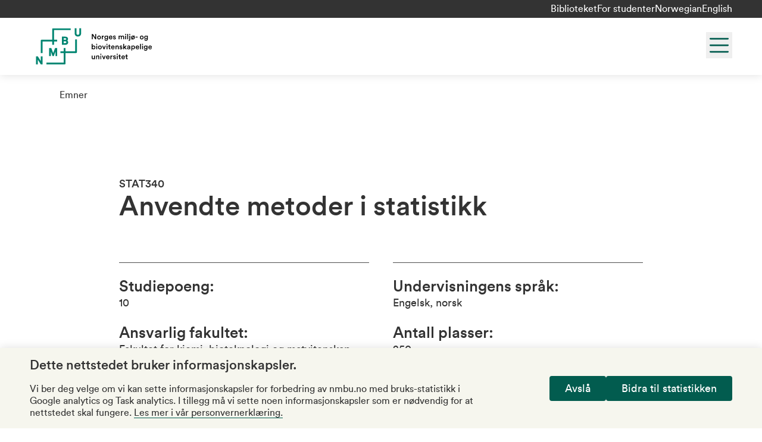

--- FILE ---
content_type: text/html; charset=utf-8
request_url: https://www.nmbu.no/emne/STAT340?studieaar=2016
body_size: 16455
content:
<!DOCTYPE html><html lang="nb"><head><meta charSet="utf-8"/><meta name="viewport" content="width=device-width"/><meta name="title" content="Anvendte metoder i statistikk | NMBU"/><meta name="twitter:card" content="summary_large_image"/><meta name="twitter:site" content="@uninmbu"/><meta name="twitter:title" content="Anvendte metoder i statistikk"/><title>Anvendte metoder i statistikk | NMBU | NMBU</title><meta property="og:title" content="Anvendte metoder i statistikk | NMBU | NMBU"/><meta name="next-head-count" content="8"/><link rel="apple-touch-icon" sizes="180x180" href="/favicons/apple-touch-icon.png"/><link rel="icon" type="image/png" sizes="32x32" href="/favicons/favicon-32x32.png"/><link rel="icon" type="image/png" sizes="16x16" href="/favicons/favicon-16x16.png"/><link rel="manifest" href="/site.webmanifest"/><link rel="mask-icon" href="/favicons/safari-pinned-tab.svg" color="#6f4dfa"/><meta name="msapplication-TileColor" content="#e1dffd"/><meta name="theme-color" content="#e1dffd"/><link data-next-font="" rel="preconnect" href="/" crossorigin="anonymous"/><link rel="preload" href="/_next/static/css/74a4051f091c7938.css" as="style"/><link rel="stylesheet" href="/_next/static/css/74a4051f091c7938.css" data-n-g=""/><link rel="preload" href="/_next/static/css/dc0fbd4611e839a9.css" as="style"/><link rel="stylesheet" href="/_next/static/css/dc0fbd4611e839a9.css" data-n-p=""/><noscript data-n-css=""></noscript><script defer="" nomodule="" src="/_next/static/chunks/polyfills-c67a75d1b6f99dc8.js"></script><script src="/_next/static/chunks/webpack-f4d7c0db184d2436.js" defer=""></script><script src="/_next/static/chunks/framework-183662964f00872d.js" defer=""></script><script src="/_next/static/chunks/main-0031b96486c67c55.js" defer=""></script><script src="/_next/static/chunks/pages/_app-0da2b41aa119f36b.js" defer=""></script><script src="/_next/static/chunks/198-e63a65e6e436b285.js" defer=""></script><script src="/_next/static/chunks/277-966f51d7783c91c0.js" defer=""></script><script src="/_next/static/chunks/pages/%5B%5B...slug%5D%5D-e7f2525b0a305488.js" defer=""></script><script src="/_next/static/wwQibtUg5bQtEPU3-D1JT/_buildManifest.js" defer=""></script><script src="/_next/static/wwQibtUg5bQtEPU3-D1JT/_ssgManifest.js" defer=""></script></head><body class="no-js"><a role="button" href="#main-content" class="absolute left-0 top-0 bg-green text-white p-xs z-[1000] transform -translate-y-full focus:translate-y-0 transition">Hopp til hovedinnhold</a><div id="__next"><div class="root-layout color-schema-default"><header class="site-header header_header___DfEp"><div class="header_header-menu-bar-desktop__XhkII"><div class="layout-container flex justify-end gap-x-sm"><ul class="flex gap-sm"><li class="mt-0"><a href="/node/45">Biblioteket</a></li><li class="mt-0"><a href="/node/46236">For studenter</a></li></ul><div class="language-switcher_lang-switcher__Uej3p lang-switcher"><div><a href="/emne/stat340" tabindex="0" class="lang-switcher__item lang-switcher__item--active">Norwegian</a></div><div><a href="/en/course/stat340" tabindex="0" class="lang-switcher__item">English</a></div></div></div></div><div class="layout-container h-full sm:h-auto"><div class="pt-md pb-2xs sm:pb-sm lg:grid-container lg:grid-cols-12 relative flex sm:grid flex-col h-full sm:h-auto"><div class="site-header__logo col-span-3 -mt-2xs"><a class="text-left" title="NMBU" href="/"><svg xmlns="http://www.w3.org/2000/svg" width="216" height="64" fill="none" viewBox="0 0 130 42"><path fill="#008571" d="M6.277 31.956H8.24v8.927H6.308l-3.314-5.277v5.277H1v-8.928h1.994l3.283 5.185zm18.1-.215v-8.928h-2.362l-2.086 5.614-2.055-5.614h-2.455v8.928h1.964v-5.062l1.81 4.939h1.442l1.81-4.878v5zM48.738 1v5.43c0 .829-.276 1.81-1.565 1.81s-1.564-.981-1.564-1.81V1h-1.994v5.46c0 2.24 1.35 3.652 3.558 3.652 2.24 0 3.56-1.35 3.56-3.651V1zM35.484 14.56c.613.43.981 1.135.981 1.933 0 .89-.337 1.595-.95 2.086-.706.552-1.565.614-2.394.614h-3.59v-8.958h3.59c.89 0 1.565.153 2.087.49.674.43 1.073 1.228 1.073 2.025.03.583-.215 1.35-.797 1.81m-3.958-.89h1.718c.951 0 1.043-.46 1.043-.828 0-.552-.368-.859-1.074-.859h-1.687zm2.915 2.762c0-.246 0-1.013-1.228-1.013h-1.718v1.902h1.688c.49 0 1.258-.122 1.258-.89m9.694 9.94H33.49v-3.559h-1.932v3.559h-3.56v1.933h3.56V38.95h-18.99v1.933h20.186a.746.746 0 0 0 .736-.736V28.305h11.843a.747.747 0 0 0 .736-.737V13.333h-1.933zm-25.28-7.21h1.933v-3.59h3.59V13.64h-3.59V3.025h18.5V1.092H19.592a.747.747 0 0 0-.737.736v11.843H7.013a.746.746 0 0 0-.736.736v13.928H8.21V15.603h10.645z"></path><path fill="#000" d="M66.343 13.15 63.49 8.762v4.388h-.982V7.382h1.258l2.607 4.08v-4.08h.982v5.768zM72.547 11.185c0 1.227-.86 2.117-2.056 2.117s-2.055-.89-2.055-2.117.859-2.117 2.055-2.117 2.056.89 2.056 2.117m-.951 0c0-.828-.522-1.258-1.105-1.258s-1.104.43-1.104 1.258.521 1.258 1.104 1.258 1.105-.43 1.105-1.258M75.89 10.143c-.123-.031-.215-.031-.307-.031-.736 0-1.073.43-1.073 1.166v1.902h-.951V9.222h.92v.644c.184-.43.614-.675 1.135-.675.123 0 .215 0 .245.031v.92zM77.33 13.147a.97.97 0 0 0 .98.859c.737 0 1.136-.368 1.136-1.197v-.398c-.184.306-.583.582-1.166.582-1.043 0-1.84-.797-1.84-1.932 0-1.043.736-1.933 1.84-1.933.614 0 1.013.245 1.166.583v-.522h.92v3.59c0 1.074-.552 2.055-2.024 2.055-1.043 0-1.78-.644-1.903-1.442zm2.147-2.086c0-.675-.43-1.105-1.013-1.105-.613 0-1.043.43-1.043 1.105 0 .705.399 1.135 1.043 1.135.583-.03 1.013-.46 1.013-1.135M85.152 12.014c-.215.705-.828 1.257-1.78 1.257-1.073 0-2.024-.767-2.024-2.116 0-1.258.92-2.087 1.933-2.087 1.227 0 1.932.798 1.932 2.056 0 .153 0 .276-.03.307h-2.915c.03.613.49 1.043 1.074 1.043.583 0 .859-.307.982-.706zm-.92-1.258c-.031-.46-.338-.89-.982-.89a.975.975 0 0 0-.982.89zM86.688 11.86c.03.368.306.675.797.675.4 0 .583-.215.583-.46 0-.215-.153-.368-.46-.43l-.583-.122c-.705-.154-1.074-.614-1.074-1.166 0-.706.645-1.289 1.473-1.289 1.104 0 1.473.706 1.534 1.105l-.798.215c-.03-.215-.214-.583-.736-.583-.338 0-.583.214-.583.46 0 .215.154.368.399.43l.614.122c.736.153 1.135.614 1.135 1.197 0 .613-.491 1.257-1.504 1.257-1.135 0-1.595-.736-1.626-1.196zM92.145 13.148V9.191h.89v.521c.214-.399.736-.613 1.165-.613.522 0 .982.245 1.197.705.306-.521.766-.705 1.288-.705.706 0 1.411.46 1.411 1.503v2.577h-.92v-2.424c0-.46-.246-.828-.767-.828-.49 0-.828.399-.828.89v2.362h-.92v-2.424c0-.46-.216-.828-.768-.828-.49 0-.828.368-.828.89v2.362h-.92zM99.817 7.196c.337 0 .613.276.613.614a.615.615 0 0 1-.613.613.615.615 0 0 1-.614-.613c0-.338.276-.614.614-.614m-.46 5.952V9.19h.951v3.958zM101.625 13.15V7.258h.92v5.89zM103.865 9.19h.951v4.357c0 .737-.46 1.289-1.166 1.289-.306 0-.49-.062-.521-.062v-.766c.031 0 .184.03.276.03.368 0 .491-.184.491-.521V9.19zm.46-2.024c.338 0 .614.276.614.614a.615.615 0 0 1-.614.613.615.615 0 0 1-.613-.613c.031-.338.307-.614.613-.614M108.931 9.345l.429-.522.491.43-.429.521c.306.369.521.86.521 1.412 0 1.227-.859 2.116-2.055 2.116a2.06 2.06 0 0 1-1.013-.245l-.399.521-.521-.398.399-.522c-.338-.368-.522-.859-.522-1.442 0-1.227.859-2.117 2.056-2.117.398-.03.736.062 1.043.246m-1.995 2.515 1.442-1.81c-.153-.06-.337-.122-.49-.122-.583 0-1.105.43-1.105 1.258 0 .276.061.49.153.675m2.056-.674c0-.246-.061-.491-.153-.675l-1.442 1.81c.153.061.306.092.491.092.582.03 1.104-.4 1.104-1.227M110.709 11.185v-.829h2.301v.829zM119.607 11.185c0 1.227-.859 2.117-2.055 2.117-1.166 0-2.056-.89-2.056-2.117s.859-2.117 2.056-2.117c1.165 0 2.055.89 2.055 2.117m-.951 0c0-.828-.521-1.258-1.104-1.258s-1.105.43-1.105 1.258.522 1.258 1.105 1.258 1.104-.43 1.104-1.258M121.204 13.147a.97.97 0 0 0 .982.859c.736 0 1.135-.368 1.135-1.197v-.398c-.184.306-.583.582-1.166.582-1.043 0-1.841-.797-1.841-1.932 0-1.043.737-1.933 1.841-1.933.614 0 1.013.245 1.166.583v-.522h.92v3.59c0 1.074-.552 2.055-2.024 2.055-1.044 0-1.78-.644-1.903-1.442zm2.148-2.086c0-.675-.43-1.105-1.013-1.105-.613 0-1.043.43-1.043 1.105 0 .705.399 1.135 1.043 1.135.583-.03 1.013-.46 1.013-1.135M62.418 24.1v-5.891h.92v2.424c.184-.307.645-.583 1.258-.583 1.197 0 1.841.89 1.841 2.055 0 1.197-.706 2.117-1.871 2.117-.553 0-.982-.245-1.228-.644v.521zm1.994-3.222c-.614 0-1.074.46-1.074 1.227s.46 1.258 1.074 1.258 1.074-.46 1.074-1.258c0-.797-.46-1.227-1.074-1.227M67.91 18.12c.338 0 .614.275.614.613a.615.615 0 0 1-.614.613.615.615 0 0 1-.613-.613c0-.338.276-.614.614-.614m-.46 5.982v-3.958h.951v3.958zM73.492 22.109c0 1.227-.86 2.116-2.056 2.116s-2.055-.89-2.055-2.116c0-1.228.859-2.087 2.055-2.087s2.056.89 2.056 2.087m-.951 0c0-.829-.522-1.258-1.105-1.258s-1.104.43-1.104 1.258.522 1.257 1.104 1.257c.583.031 1.105-.398 1.105-1.257M76.44 24.102h-.95l-1.627-3.957h1.043l1.043 2.822 1.013-2.822h.982zM79.229 18.12c.337 0 .613.275.613.613a.615.615 0 0 1-.613.613.615.615 0 0 1-.614-.613c0-.338.276-.614.614-.614m-.46 5.982v-3.958h.95v3.958zM82.238 20.143h.829v.828h-.829v1.84c0 .338.153.492.491.492.123 0 .276-.03.338-.03v.766c-.062.03-.246.092-.583.092-.737 0-1.197-.43-1.197-1.166v-1.994h-.736v-.828h.215c.429 0 .613-.276.613-.614v-.583h.86zM87.578 22.968c-.215.705-.829 1.258-1.78 1.258-1.073 0-2.025-.767-2.025-2.117 0-1.258.92-2.087 1.933-2.087 1.227 0 1.933.798 1.933 2.056 0 .153 0 .276-.03.307h-2.915c.03.613.49 1.043 1.074 1.043.582 0 .859-.307.981-.706zm-.89-1.289c-.03-.46-.338-.89-.982-.89a.975.975 0 0 0-.981.89zM89.603 24.103h-.95v-3.958h.92v.522c.245-.46.736-.645 1.166-.645.981 0 1.441.706 1.441 1.565v2.516h-.95V21.77c0-.49-.215-.89-.829-.89-.552 0-.828.43-.828.951v2.27zM93.897 22.814c.03.368.306.675.797.675.4 0 .583-.215.583-.46 0-.215-.153-.368-.46-.43l-.583-.122c-.705-.154-1.074-.614-1.074-1.166 0-.706.645-1.288 1.473-1.288 1.105 0 1.473.705 1.534 1.104l-.798.215c-.03-.215-.215-.583-.736-.583-.337 0-.583.215-.583.46 0 .215.154.368.399.399l.614.123c.736.153 1.135.613 1.135 1.196 0 .614-.491 1.288-1.504 1.288-1.135 0-1.595-.767-1.626-1.196zM99.326 21.832l1.657 2.3h-1.166l-1.166-1.625-.491.521v1.105h-.951v-5.89h.951v3.527l1.534-1.595h1.258zM102.643 21.833l1.013-.154c.214-.03.306-.153.306-.276 0-.337-.214-.614-.736-.614-.491 0-.767.307-.828.706l-.859-.184c.061-.675.705-1.288 1.656-1.288 1.227 0 1.688.705 1.688 1.472v1.964c0 .368.03.582.061.644h-.89c0-.03-.03-.184-.03-.522-.184.307-.583.645-1.228.645-.828 0-1.349-.583-1.349-1.197-.031-.706.49-1.104 1.196-1.197m1.289.644v-.184l-1.043.153c-.277.061-.522.215-.522.552 0 .276.215.522.583.522.521-.03.982-.276.982-1.043M106.107 25.666v-5.522h.921v.521c.184-.337.644-.613 1.258-.613 1.165 0 1.84.89 1.84 2.055 0 1.197-.736 2.087-1.871 2.087-.583 0-1.012-.246-1.197-.553v1.994h-.951zm1.995-4.786c-.614 0-1.074.491-1.074 1.227 0 .767.46 1.258 1.074 1.258.613 0 1.073-.49 1.073-1.258 0-.736-.429-1.227-1.073-1.227M114.632 22.968c-.214.705-.828 1.258-1.779 1.258-1.074 0-2.025-.767-2.025-2.117 0-1.258.921-2.087 1.933-2.087 1.227 0 1.933.798 1.933 2.056 0 .153 0 .276-.031.307h-2.914c.03.613.49 1.043 1.073 1.043s.859-.307.982-.706zm-.889-1.289c-.031-.46-.338-.89-.982-.89a.976.976 0 0 0-.982.89zM115.713 24.1v-5.891h.951v5.89zM118.41 18.12c.338 0 .614.275.614.613a.615.615 0 0 1-.614.613.615.615 0 0 1-.613-.613c0-.338.307-.614.613-.614m-.46 5.982v-3.958h.951v3.958zM120.802 24.101c.061.491.46.86.982.86.736 0 1.135-.369 1.135-1.197v-.43c-.184.307-.583.583-1.166.583-1.043 0-1.841-.828-1.841-1.932 0-1.074.736-1.933 1.841-1.933.613 0 1.012.245 1.166.583v-.491h.92v3.59c0 1.042-.552 2.055-2.025 2.055-1.043 0-1.779-.645-1.902-1.442zm2.147-2.116c0-.675-.429-1.105-1.012-1.105-.614 0-1.043.43-1.043 1.105 0 .705.399 1.135 1.043 1.135.583 0 1.012-.43 1.012-1.135M128.625 22.968c-.215.705-.829 1.258-1.78 1.258-1.074 0-2.025-.767-2.025-2.117 0-1.258.921-2.087 1.933-2.087 1.227 0 1.933.798 1.933 2.056 0 .153 0 .276-.031.307h-2.914c.03.613.491 1.043 1.073 1.043.583 0 .859-.307.982-.706zm-.89-1.289c-.031-.46-.338-.89-.982-.89a.976.976 0 0 0-.982.89zM63.892 35.176c-.951 0-1.503-.706-1.503-1.565v-2.515h.95v2.331c0 .491.215.89.798.89.553 0 .829-.368.829-.89v-2.331h.95v3.252c0 .337.032.583.032.736h-.89c-.03-.092-.03-.276-.03-.43-.216.307-.676.522-1.136.522M68.187 35.053h-.95v-3.958h.92v.522c.245-.46.736-.644 1.166-.644.981 0 1.442.705 1.442 1.564v2.516h-.952v-2.332c0-.49-.214-.89-.828-.89-.552 0-.828.43-.828.952v2.27zM72.48 29.07c.338 0 .614.276.614.614a.615.615 0 0 1-.613.613.615.615 0 0 1-.614-.613c0-.338.276-.614.614-.614m-.49 5.983v-3.958h.951v3.958zM76.284 35.053h-.951l-1.626-3.957h1.043l1.043 2.822 1.013-2.822h.981zM82.023 33.918c-.215.706-.828 1.258-1.78 1.258-1.073 0-2.024-.767-2.024-2.117 0-1.258.92-2.086 1.933-2.086 1.227 0 1.932.797 1.932 2.055 0 .154 0 .276-.03.307h-2.915c.03.614.491 1.043 1.074 1.043s.859-.307.982-.706zm-.89-1.289c-.03-.46-.337-.89-.981-.89a.975.975 0 0 0-.982.89zM85.398 32.017c-.123-.031-.215-.031-.307-.031-.736 0-1.073.43-1.073 1.166v1.902h-.952v-3.958h.92v.644c.185-.43.614-.675 1.136-.675.123 0 .215 0 .245.031v.92zM86.778 33.734c.03.368.306.675.797.675.4 0 .583-.215.583-.46 0-.215-.153-.368-.46-.43l-.583-.122c-.706-.154-1.074-.614-1.074-1.166 0-.706.645-1.289 1.473-1.289 1.104 0 1.473.706 1.534 1.105l-.798.215c-.03-.215-.215-.583-.736-.583-.338 0-.583.214-.583.46 0 .215.153.368.399.399l.613.122c.737.154 1.136.614 1.136 1.197 0 .614-.491 1.258-1.504 1.258-1.135 0-1.595-.736-1.626-1.197zM90.584 29.07c.338 0 .614.276.614.614a.615.615 0 0 1-.614.613.615.615 0 0 1-.613-.613c0-.338.276-.614.613-.614m-.46 5.983v-3.958h.951v3.958zM93.588 31.096h.828v.828h-.828v1.84c0 .338.153.491.49.491.123 0 .277-.03.338-.03v.767c-.061.03-.245.123-.583.123-.736 0-1.196-.43-1.196-1.166v-1.994H91.9v-.829h.215c.43 0 .614-.276.614-.613v-.583h.859zM98.927 33.918c-.215.706-.828 1.258-1.78 1.258-1.073 0-2.024-.767-2.024-2.117 0-1.258.92-2.086 1.933-2.086 1.227 0 1.933.797 1.933 2.055 0 .154 0 .276-.031.307h-2.915c.031.614.491 1.043 1.074 1.043s.86-.307.982-.706zm-.89-1.289c-.03-.46-.337-.89-.981-.89a.975.975 0 0 0-.982.89zM101.197 31.096h.828v.828h-.828v1.84c0 .338.154.491.491.491.123 0 .276-.03.337-.03v.767c-.061.03-.245.123-.582.123-.737 0-1.197-.43-1.197-1.166v-1.994h-.736v-.829h.215c.429 0 .613-.276.613-.613v-.583h.859z"></path></svg></a></div><div class="col-span-9 lg:justify-self-end lg:flex lg:flex-row-reverse maxlg:max-screen-height"><div class="absolute right-0 lg:static top-md h-[2.75rem] justify-self-end"><button class="header_menu-button__eitiw svg-path-green" title="Menu" aria-label="Menu" aria-expanded="false" aria-controls="main-navigation"><svg width="44" height="44" viewBox="0 0 44 44" fill="none" xmlns="http://www.w3.org/2000/svg" aria-hidden="true"><path d="M7.33301 11H36.6663" stroke="#333333" stroke-width="2.75" stroke-linecap="round" stroke-linejoin="round"></path><path d="M7.33301 22H36.6663" stroke="#333333" stroke-width="2.75" stroke-linecap="round" stroke-linejoin="round"></path><path d="M7.33301 33H36.6663" stroke="#333333" stroke-width="2.75" stroke-linecap="round" stroke-linejoin="round"></path></svg></button></div><div class="header_navigation__rQKX2 lg:justify-self-end hidden" id="main-navigation"><div class="accordion w-full"><div id="main-navigation-accordion" class="accordion__body" style="max-height:0px"><nav aria-label="Main navigation" class="pt-3xl pb-lg lg:p-none"><ul class="menu lg:flex lg:flex-wrap lg:justify-end text-3xl lg:text-2xl"><li class=""><a href="/studier">Studier</a></li><li class=""><a href="/node/46210">Forskning</a></li><li class=""><a href="/forskning/innovasjon">Innovasjon</a></li><li class=""><a href="/node/47323">Om NMBU</a></li></ul></nav><div class="lg:px-md mt-md"><form class="w-full lg:flex lg:justify-end"><div class="searchform searchform--shadow max-w-s420 searchform__left"><input type="search" name="search" aria-label="Søk" placeholder="Søk" value=""/><button type="submit" aria-label="Søk"><span class="visually-hidden">Søk</span></button></div></form></div></div></div><div class="header_header-menu-bar-mobile__s7SFj"><ul class="flex gap-sm"><li class="mt-0"><a href="/node/45">Biblioteket</a></li><li class="mt-0"><a href="/node/46236">For studenter</a></li></ul><div class="language-switcher_lang-switcher__Uej3p lang-switcher"><div><a href="/emne/stat340" tabindex="0" class="lang-switcher__item lang-switcher__item--active">Norwegian</a></div><div><a href="/en/course/stat340" tabindex="0" class="lang-switcher__item">English</a></div></div></div></div></div></div></div></header><main id="main-content"><div><div class="pt-header pb-4xl layout-container"><div class="layout-container relative"><div class="page-breadcrumbs pt-md"><div class="font-circular-book"><span class="breadcrumbs_item__liSU0"><a href="/studier/emner">Emner</a></span></div></div></div><div class="layout"><article class="font-circular-book article mt-2xl lg:mt-4xl"><div><div class="container-wide"><header><h1><small class="text-base block">STAT340 </small>Anvendte metoder i statistikk </h1></header><section class="grid-container grid-cols-1 md:grid-cols-2 mt-lg lg:mt-2xl"><div class="border-t border-b pb-xs md:pb-md"><p class="mt-xs md:mt-md"><strong class="text-xl">Studiepoeng:</strong><span class="block text-base">10</span></p><p class="mt-xs md:mt-md"><strong class="text-xl">Ansvarlig fakultet:</strong><span class="block text-base">Fakultet for kjemi, bioteknologi og matvitenskap</span></p><p class="mt-xs md:mt-md"><strong class="text-xl">Emneansvarlig:</strong><span class="block text-base">Solve Sæbø</span></p><p class="mt-xs md:mt-md"><strong class="text-xl">Campus / nettbasert:</strong><span class="block text-base">Undervises campus Ås</span></p></div><div class="border-t border-b pb-xs md:pb-md"><p class="mt-xs md:mt-md"><strong class="text-xl">Undervisningens språk:</strong><span class="block text-base">Engelsk, norsk</span></p><p class="mt-xs md:mt-md"><strong class="text-xl">Antall plasser:</strong><span class="block text-base">250</span></p><p class="mt-xs md:mt-md"><strong class="text-xl">Frekvens:</strong><span class="block text-base">Årlig</span></p><p class="mt-xs md:mt-md"><strong class="text-xl">Forventet arbeidsmengde:</strong><span class="block text-base">Forelesninger: 26 timer. Kollokviegrupper 26 timer. Øvelser: 26 timer. Egenstudium: 172 timer</span></p><p class="mt-xs md:mt-md"><strong class="text-xl">Undervisnings- og vurderingsperiode:</strong><span class="block text-base">Emnet starter i vårparallellen. Emnet har undervisning/vurdering i vårparallellen.</span></p></div></section><section class="content"><div class="mt-lg"><h3>Om dette emnet</h3><div class="cke"><p>Praktisk analyse av data i R ved hjelp av ulike statistiske metoder med påfølgende teoretisk og praktisk resultattolkning. Metodene som gjennomgås vil bli hentet fra følgende liste:</p><ul><li>Multippel regresjon og regularisering</li><li>ANOVA, </li><li>generaliserte lineære modeller (logistisk, poisson),</li><li>klassifikasjon (lda, qda),</li><li>clustring,</li><li>prinsipal komponent analyse(PCA),</li><li>blandede modeller, varianskomponenter</li></ul></div></div><div class="mt-lg"><h3>Dette lærer du</h3><div class="cke"><p><strong>Kunnskap</strong></p><p>Studentene skal kjenne forutsetninger, anvendelser og teoretisk grunnlag for de metodene som blir gjennomgått.</p><p><strong>Ferdighet</strong></p><p>Studentene skal beherske R/ R Studio som analyseverktøy for praktisk dataanalyse. Det legges vekt på at studentene, til en gitt problemstilling, er i stand til å formulere problemet slik at det kan analyseres ved hjelp av egnede metoder.</p><p><strong>Generell kompetanse</strong></p><p>Studentene skal kunne bestemme hvilke(n) metode(r) som kan brukes til å modellere og analysere problemet, samt å gjennomføre selve analysen. Studentene skal beherske praktisk tolkning og gyldighetsvurdering av modeller, metoder og resultater.</p></div></div></section><section class="py-lg"><div class="pt-lg"><ul class="accordion-list"><li><details class="details-accordion"><summary class="flex pb-sm gap-md items-center justify-between outline-none font-circular-medium cursor-pointer font-size-h3">Læringsaktiviteter<i aria-hidden="true"><svg width="16" height="16" viewBox="0 0 22 22" fill="none" xmlns="http://www.w3.org/2000/svg"><path d="M11 1V21" stroke="#333333" stroke-width="1.75" stroke-linecap="round" stroke-linejoin="round"></path><path d="M1 11H21" stroke="#333333" stroke-width="1.75" stroke-linecap="round" stroke-linejoin="round"></path></svg></i></summary><div style="max-height:auto;overflow:hidden"><div class="cke"><ol><li>Forelesninger.</li><li>Gruppearbeid.</li><li>Individuell løsing av oppgaver.</li><li>Minst en obligatorisk oppgave.</li><li>Selvstudium.</li></ol></div></div></details></li><li><details class="details-accordion"><summary class="flex pb-sm gap-md items-center justify-between outline-none font-circular-medium cursor-pointer font-size-h3">Læringsstøtte<i aria-hidden="true"><svg width="16" height="16" viewBox="0 0 22 22" fill="none" xmlns="http://www.w3.org/2000/svg"><path d="M11 1V21" stroke="#333333" stroke-width="1.75" stroke-linecap="round" stroke-linejoin="round"></path><path d="M1 11H21" stroke="#333333" stroke-width="1.75" stroke-linecap="round" stroke-linejoin="round"></path></svg></i></summary><div style="max-height:auto;overflow:hidden"><div class="cke"><p>Foruten forelesninger, kollokviegrupper og øvinger kan faglig veiledning skje med faglærer i vanlig kontortid.</p><p>Canvas og digitale møter (zoom)</p></div></div></details></li><li><details class="details-accordion"><summary class="flex pb-sm gap-md items-center justify-between outline-none font-circular-medium cursor-pointer font-size-h3">Pensum<i aria-hidden="true"><svg width="16" height="16" viewBox="0 0 22 22" fill="none" xmlns="http://www.w3.org/2000/svg"><path d="M11 1V21" stroke="#333333" stroke-width="1.75" stroke-linecap="round" stroke-linejoin="round"></path><path d="M1 11H21" stroke="#333333" stroke-width="1.75" stroke-linecap="round" stroke-linejoin="round"></path></svg></i></summary><div style="max-height:auto;overflow:hidden"><div class="cke">Vil bli annonsert på kurssidene i Canvas.</div></div></details></li><li><details class="details-accordion"><summary class="flex pb-sm gap-md items-center justify-between outline-none font-circular-medium cursor-pointer font-size-h3">Forutsatte forkunnskaper<i aria-hidden="true"><svg width="16" height="16" viewBox="0 0 22 22" fill="none" xmlns="http://www.w3.org/2000/svg"><path d="M11 1V21" stroke="#333333" stroke-width="1.75" stroke-linecap="round" stroke-linejoin="round"></path><path d="M1 11H21" stroke="#333333" stroke-width="1.75" stroke-linecap="round" stroke-linejoin="round"></path></svg></i></summary><div style="max-height:auto;overflow:hidden"><div class="cke"><p>Studentene forutsettes å: </p><ul><li>Kunne utføre deskriptiv statistikk og trekke slutninger fra denne. </li><li>Kjenne grunnleggende begreper og prinsipper innen sannsynlighetsteori med vekt på stokastiske variabler og deres egenskaper. </li><li>Være kjent med noen vanlige sannsynlighetsfordelinger, herunder normalfordelingen, binomisk fordeling, Student’s t-fordeling, f-fordeling og kji-kvadratfordelingen. </li><li>Forstå grunnleggende estimeringsteori, herunder hva som forståes med konfidensintervall, punktestimat, forventningsretthet og standardfeil for en estimator. </li><li>Omformulere enkle situasjonsbeskrivelser og problemstilling(er) til en relevant statistisk modell, og fortolke parameterne i denne. </li><li>Dette gjelder situasjoner som kan dekkes av enkle lineære regresjonsmodeller, enveis variansanalyse eller bivariate analyser.</li><li>Teste de aktuelle problemstillingene ved hjelp av formelle hypoteser, herunder sette opp aktuelle hypoteser, teste disse og gi en fortolkning av resultatet.</li><li>Grunnleggende ferdigheter i R / RStudio. </li></ul><p>Dette dekkes av STAT100 eller tilsvarende kurs. </p></div></div></details></li><li><details class="details-accordion"><summary class="flex pb-sm gap-md items-center justify-between outline-none font-circular-medium cursor-pointer font-size-h3">Anbefalte forkunnskaper<i aria-hidden="true"><svg width="16" height="16" viewBox="0 0 22 22" fill="none" xmlns="http://www.w3.org/2000/svg"><path d="M11 1V21" stroke="#333333" stroke-width="1.75" stroke-linecap="round" stroke-linejoin="round"></path><path d="M1 11H21" stroke="#333333" stroke-width="1.75" stroke-linecap="round" stroke-linejoin="round"></path></svg></i></summary><div style="max-height:auto;overflow:hidden"><div>STAT200, STAT210, STIN300 eller tilsvarende.</div></div></details></li><li><details class="details-accordion"><summary class="flex pb-sm gap-md items-center justify-between outline-none font-circular-medium cursor-pointer font-size-h3">Vurderingsordning, hjelpemiddel og eksamen<i aria-hidden="true"><svg width="16" height="16" viewBox="0 0 22 22" fill="none" xmlns="http://www.w3.org/2000/svg"><path d="M11 1V21" stroke="#333333" stroke-width="1.75" stroke-linecap="round" stroke-linejoin="round"></path><path d="M1 11H21" stroke="#333333" stroke-width="1.75" stroke-linecap="round" stroke-linejoin="round"></path></svg></i></summary><div style="max-height:auto;overflow:hidden"><div class="cke">Skriftlig eksamen, 3,5 t, teller 100 %.<br/><br/>Skriftlig eksamen
Karakterregel: Bokstavkarakterer 
Hjelpemiddel: C1 Alle typer kalkulatorer, spesifiserte andre hjelpemidler
</div></div></details></li><li><details class="details-accordion"><summary class="flex pb-sm gap-md items-center justify-between outline-none font-circular-medium cursor-pointer font-size-h3">Om bruk av KI<i aria-hidden="true"><svg width="16" height="16" viewBox="0 0 22 22" fill="none" xmlns="http://www.w3.org/2000/svg"><path d="M11 1V21" stroke="#333333" stroke-width="1.75" stroke-linecap="round" stroke-linejoin="round"></path><path d="M1 11H21" stroke="#333333" stroke-width="1.75" stroke-linecap="round" stroke-linejoin="round"></path></svg></i></summary><div style="max-height:auto;overflow:hidden"><div class="cke"><p><strong>Skriftlig skoleeksamen:</strong> K1- Ingen bruk av KI</p><p><strong>Obligatorisk aktivitet:</strong> K3 - Full bruk av KI. Bruk av KI er tillatt, men må være i tråd med <a href="/retningslinjer-bruk-av-kunstig-intelligens-ki-ved-nmbu" rel="nofollow">retningslinjene for bruk av kunstig intelligens (KI) ved NMBU</a>.</p><p class="pt-md"><a href="https://www.nmbu.no/studenter/hjelpemidler-ki-sitering-og-referering#kikategori">Her finner du KI-kategoriene beskrevet<!-- -->.</a></p></div></div></details></li><li><details class="details-accordion"><summary class="flex pb-sm gap-md items-center justify-between outline-none font-circular-medium cursor-pointer font-size-h3">Sensorordning<i aria-hidden="true"><svg width="16" height="16" viewBox="0 0 22 22" fill="none" xmlns="http://www.w3.org/2000/svg"><path d="M11 1V21" stroke="#333333" stroke-width="1.75" stroke-linecap="round" stroke-linejoin="round"></path><path d="M1 11H21" stroke="#333333" stroke-width="1.75" stroke-linecap="round" stroke-linejoin="round"></path></svg></i></summary><div style="max-height:auto;overflow:hidden"><div class="cke"><p>To interne sensorer, hvorav én er emneansvarlig, vil kvalitetssikre eksamensoppgavene. Eksamensbesvarelsene vil bli sensurert av emneansvarlig som intern sensor.</p><p>Ekstern sensor godkjenner opplegg for vurdering.</p></div></div></details></li><li><details class="details-accordion"><summary class="flex pb-sm gap-md items-center justify-between outline-none font-circular-medium cursor-pointer font-size-h3">Obligatorisk aktivitet<i aria-hidden="true"><svg width="16" height="16" viewBox="0 0 22 22" fill="none" xmlns="http://www.w3.org/2000/svg"><path d="M11 1V21" stroke="#333333" stroke-width="1.75" stroke-linecap="round" stroke-linejoin="round"></path><path d="M1 11H21" stroke="#333333" stroke-width="1.75" stroke-linecap="round" stroke-linejoin="round"></path></svg></i></summary><div style="max-height:auto;overflow:hidden"><div class="cke">Minst én obligatorisk oppgave.</div></div></details></li><li><details class="details-accordion"><summary class="flex pb-sm gap-md items-center justify-between outline-none font-circular-medium cursor-pointer font-size-h3">Merknader<i aria-hidden="true"><svg width="16" height="16" viewBox="0 0 22 22" fill="none" xmlns="http://www.w3.org/2000/svg"><path d="M11 1V21" stroke="#333333" stroke-width="1.75" stroke-linecap="round" stroke-linejoin="round"></path><path d="M1 11H21" stroke="#333333" stroke-width="1.75" stroke-linecap="round" stroke-linejoin="round"></path></svg></i></summary><div style="max-height:auto;overflow:hidden"><div class="cke">Studenter må ha egen laptop.</div></div></details></li><li><details class="details-accordion"><summary class="flex pb-sm gap-md items-center justify-between outline-none font-circular-medium cursor-pointer font-size-h3">Undervisningstider<i aria-hidden="true"><svg width="16" height="16" viewBox="0 0 22 22" fill="none" xmlns="http://www.w3.org/2000/svg"><path d="M11 1V21" stroke="#333333" stroke-width="1.75" stroke-linecap="round" stroke-linejoin="round"></path><path d="M1 11H21" stroke="#333333" stroke-width="1.75" stroke-linecap="round" stroke-linejoin="round"></path></svg></i></summary><div style="max-height:auto;overflow:hidden"><div class="cke">Én dobbeltime forelesning/diskusjoner rundt forelesnings-videoer per uke. Seks timer øvinger/kollokvie diskusjoner (3 dobbel-timer) per uke.</div></div></details></li><li><details class="details-accordion"><summary class="flex pb-sm gap-md items-center justify-between outline-none font-circular-medium cursor-pointer font-size-h3">Fortrinnsrett<i aria-hidden="true"><svg width="16" height="16" viewBox="0 0 22 22" fill="none" xmlns="http://www.w3.org/2000/svg"><path d="M11 1V21" stroke="#333333" stroke-width="1.75" stroke-linecap="round" stroke-linejoin="round"></path><path d="M1 11H21" stroke="#333333" stroke-width="1.75" stroke-linecap="round" stroke-linejoin="round"></path></svg></i></summary><div style="max-height:auto;overflow:hidden"><div class="cke">M-BIAS</div></div></details></li><li><details class="details-accordion"><summary class="flex pb-sm gap-md items-center justify-between outline-none font-circular-medium cursor-pointer font-size-h3">Opptakskrav<i aria-hidden="true"><svg width="16" height="16" viewBox="0 0 22 22" fill="none" xmlns="http://www.w3.org/2000/svg"><path d="M11 1V21" stroke="#333333" stroke-width="1.75" stroke-linecap="round" stroke-linejoin="round"></path><path d="M1 11H21" stroke="#333333" stroke-width="1.75" stroke-linecap="round" stroke-linejoin="round"></path></svg></i></summary><div style="max-height:auto;overflow:hidden"><div class="cke">Realfag</div></div></details></li></ul></div></section></div></div></article></div></div></div></main><footer class="flex flex-col justify-end bg-green-light color-schema-default"><div class="footer_content__oa8o0 layout-container"><div class="lg:grid-container grid-cols-4 pt-lg lg:pt-3xl pb-md lg:pb-3xl accordion-list"><div><div class="accordion accordion--menu-item lg:hidden py-xs"><button aria-label="Om NMBU" aria-controls="footer-menu-1" aria-expanded="false"><h3 class="font-lyon-text text-3xl" title="Om NMBU">Om NMBU</h3><i aria-hidden="true"><svg width="16" height="16" viewBox="0 0 22 22" fill="none" xmlns="http://www.w3.org/2000/svg"><path d="M11 1V21" stroke="#333333" stroke-width="1.75" stroke-linecap="round" stroke-linejoin="round"></path><path d="M1 11H21" stroke="#333333" stroke-width="1.75" stroke-linecap="round" stroke-linejoin="round"></path></svg></i></button><div id="footer-menu-1" class="accordion__body" style="max-height:0px"><ul class="footer_list__W6vtd menu"><li><a href="/node/47323">Om oss</a></li><li><a href="/finn-ansatt">Finn en ansatt</a></li><li><a href="/om/jobb-hos-oss">Jobb hos oss</a></li><li><a href="/nmbu-alumni">Alumni</a></li><li><a href="/om/kommunikasjonsavdelinga">Presse</a></li><li><a href="/om/kontakt-oss">Kontakt oss</a></li></ul></div></div><div class="hidden lg:block"><div class="border-b"><h3 class="text-3xl text-ellipsis font-lyon-text" title="Om NMBU">Om NMBU</h3></div><ul class="footer_list__W6vtd menu"><li><a href="/node/47323">Om oss</a></li><li><a href="/finn-ansatt">Finn en ansatt</a></li><li><a href="/om/jobb-hos-oss">Jobb hos oss</a></li><li><a href="/nmbu-alumni">Alumni</a></li><li><a href="/om/kommunikasjonsavdelinga">Presse</a></li><li><a href="/om/kontakt-oss">Kontakt oss</a></li></ul></div></div><div><div class="accordion accordion--menu-item lg:hidden py-xs"><button aria-label="Forskning" aria-controls="footer-menu-2" aria-expanded="false"><h3 class="font-lyon-text text-3xl" title="Forskning">Forskning</h3><i aria-hidden="true"><svg width="16" height="16" viewBox="0 0 22 22" fill="none" xmlns="http://www.w3.org/2000/svg"><path d="M11 1V21" stroke="#333333" stroke-width="1.75" stroke-linecap="round" stroke-linejoin="round"></path><path d="M1 11H21" stroke="#333333" stroke-width="1.75" stroke-linecap="round" stroke-linejoin="round"></path></svg></i></button><div id="footer-menu-2" class="accordion__body" style="max-height:0px"><ul class="footer_list__W6vtd menu"><li><a href="/forskning">Forskning</a></li><li><a href="/forskning/innovasjon">Innovasjon</a></li><li><a href="/forskning/tjenester-og-laboratorier">Laboratorier og tjenester</a></li><li><a href="/om/baerekraft">Bærekraftige NMBU</a></li></ul></div></div><div class="hidden lg:block"><div class="border-b"><h3 class="text-3xl text-ellipsis font-lyon-text" title="Forskning">Forskning</h3></div><ul class="footer_list__W6vtd menu"><li><a href="/forskning">Forskning</a></li><li><a href="/forskning/innovasjon">Innovasjon</a></li><li><a href="/forskning/tjenester-og-laboratorier">Laboratorier og tjenester</a></li><li><a href="/om/baerekraft">Bærekraftige NMBU</a></li></ul></div><div class="font-lyon-text hidden lg:block text-2xl mt-sm"><a href="/forside/dyresykehuset">Dyresykehuset</a></div></div><div><div class="accordion accordion--menu-item lg:hidden py-xs"><button aria-label="For studenter" aria-controls="footer-menu-3" aria-expanded="false"><h3 class="font-lyon-text text-3xl" title="For studenter">For studenter</h3><i aria-hidden="true"><svg width="16" height="16" viewBox="0 0 22 22" fill="none" xmlns="http://www.w3.org/2000/svg"><path d="M11 1V21" stroke="#333333" stroke-width="1.75" stroke-linecap="round" stroke-linejoin="round"></path><path d="M1 11H21" stroke="#333333" stroke-width="1.75" stroke-linecap="round" stroke-linejoin="round"></path></svg></i></button><div id="footer-menu-3" class="accordion__body" style="max-height:0px"><ul class="footer_list__W6vtd menu"><li><a href="/node/53896">Studentlivet</a></li><li><a href="https://canvas.nmbu.no">Canvas</a></li><li><a href="/studier">Studier og emner</a></li><li><a href="/studenter/studenttinget-nmbu">Studenttinget</a></li><li><a href="https://as.foreningsportal.no/foreninger?target=212">Lag og foreninger</a></li><li><a href="/studenter/si-ifra">Si fra om avvik</a></li><li><a href="/om/kvalitet-i-utdanningen">Kvalitet i utdanningen</a></li></ul></div></div><div class="hidden lg:block"><div class="border-b"><h3 class="text-3xl text-ellipsis font-lyon-text" title="For studenter">For studenter</h3></div><ul class="footer_list__W6vtd menu"><li><a href="/node/53896">Studentlivet</a></li><li><a href="https://canvas.nmbu.no">Canvas</a></li><li><a href="/studier">Studier og emner</a></li><li><a href="/studenter/studenttinget-nmbu">Studenttinget</a></li><li><a href="https://as.foreningsportal.no/foreninger?target=212">Lag og foreninger</a></li><li><a href="/studenter/si-ifra">Si fra om avvik</a></li><li><a href="/om/kvalitet-i-utdanningen">Kvalitet i utdanningen</a></li></ul></div></div><div class="font-lyon-text lg:hidden text-3xl mt-xs"><a href="/forside/dyresykehuset">Dyresykehuset</a></div><div class="grid-container grid-cols-2 mt-3xl lg:mt-none lg:block"><div class="lg:mt-3xs lg:mb-md"><p class="mb-3xs text-lg">Telefon<!-- -->:<!-- --> <a href="tel:67230000" class="whitespace-nowrap">67 23 00 00</a></p><p class="mb-md lg:mb-lg text-lg"><a href="mailto:post@nmbu.no">E-post</a></p><p><span>Adresse<!-- -->: </span><br/>Postboks 5003<br/>1432 Ås<br/>Organisasjonsnummer<!-- -->: <!-- -->969159570<br/><a href="/om/kontakt-oss#adresser" class="inline-block text-lg mt-2xs">Besøksadresser</a></p></div><ul><li class="mb-2xs last:mb-0"><a class="text-lg" href="https://www.facebook.com/UniNMBU">Facebook</a></li><li class="mb-2xs last:mb-0"><a class="text-lg" href="http://instagram.com/uninmbu">Instagram</a></li><li class="mb-2xs last:mb-0"><a class="text-lg" href="https://no.linkedin.com/school/norwegian-university-of-life-sciences/">Linkedin</a></li><li class="mb-2xs last:mb-0"><a class="text-lg" href="https://www.snapchat.com/add/uninmbu">Snapchat</a></li></ul></div></div></div><div class="footer_credits__uSw0y font-circular-book bg-neutral text-white py-2xs"><div class="layout"><div class="lg:flex lg:justify-center gap-2lg"><div><a href="https://uustatus.no/nb/erklaringer/publisert/be2b5dae-1481-4161-8863-a6e566f4917a">Tilgjengelighetserklæring</a></div><div class="mt-xs lg:mt-none"><a href="/om/personvernerklaering-nmbus-nettsider">Personvernerklæring</a></div><div class="mt-xs lg:mt-none"><button class="underline-on-dark leading-none">Endre cookies</button></div></div></div></div></footer></div></div><script id="__NEXT_DATA__" type="application/json">{"props":{"pageProps":{"translationPaths":{"paths":[{"alias":"/emne/stat340","pid":24155,"langcode":"nb"},{"alias":"/en/course/stat340","pid":25510,"langcode":"en"}]},"resource":{"type":"node--study_subject","id":"4523346a-8c52-4da4-b9b7-3361130465df","drupal_internal__nid":52606,"drupal_internal__vid":1621947,"langcode":"nb","revision_timestamp":"2023-06-05T10:07:33+00:00","status":true,"title":"Anvendte metoder i statistikk ","created":"2023-06-05T10:07:33+00:00","changed":{"value":"2025-09-03T01:19:58+00:00","preserve":null},"promote":false,"sticky":false,"default_langcode":true,"revision_translation_affected":true,"breadcrumbs":[{"uri":"/studier/emner","title":"Emner","options":[]},{"uri":"internal:#","title":"Anvendte Metoder I Statistikk","options":[]}],"moderation_state":null,"metatag":[{"tag":"meta","attributes":{"name":"title","content":"Anvendte metoder i statistikk | NMBU"}},{"tag":"link","attributes":{"rel":"canonical","href":"https://main-bvxea6i-kdsvgmpf4iwws.eu-5.platformsh.site/emne/stat340"}},{"tag":"meta","attributes":{"name":"twitter:card","content":"summary_large_image"}},{"tag":"meta","attributes":{"name":"twitter:site","content":"@uninmbu"}},{"tag":"meta","attributes":{"name":"twitter:title","content":"Anvendte metoder i statistikk"}}],"translation_paths":[{"alias":"/emne/stat340","pid":24155,"langcode":"nb"},{"alias":"/en/course/stat340","pid":25510,"langcode":"en"}],"url_alias":["/emne/stat340"],"study_model":null,"study_program_info":null,"study_plan_variations":[],"study_plan_link":null,"theme":null,"path":{"alias":"/emne/stat340","pid":24155,"langcode":"nb"},"publish_on":null,"unpublish_on":null,"content_translation_source":"und","content_translation_outdated":false,"body":null,"field_about":{"value":"\u003cp\u003ePraktisk analyse av data i R ved hjelp av ulike statistiske metoder med påfølgende teoretisk og praktisk resultattolkning. Metodene som gjennomgås vil bli hentet fra følgende liste:\u003c/p\u003e\u003cul\u003e\u003cli\u003eMultippel regresjon og regularisering\u003c/li\u003e\u003cli\u003eANOVA, \u003c/li\u003e\u003cli\u003egeneraliserte lineære modeller (logistisk, poisson),\u003c/li\u003e\u003cli\u003eklassifikasjon (lda, qda),\u003c/li\u003e\u003cli\u003eclustring,\u003c/li\u003e\u003cli\u003eprinsipal komponent analyse(PCA),\u003c/li\u003e\u003cli\u003eblandede modeller, varianskomponenter\u003c/li\u003e\u003c/ul\u003e","format":null,"processed":"\u003cp\u003e\u0026lt;p\u0026gt;Praktisk analyse av data i R ved hjelp av ulike statistiske metoder med påfølgende teoretisk og praktisk resultattolkning. Metodene som gjennomgås vil bli hentet fra følgende liste:\u0026lt;/p\u0026gt;\u0026lt;ul\u0026gt;\u0026lt;li\u0026gt;Multippel regresjon og regularisering\u0026lt;/li\u0026gt;\u0026lt;li\u0026gt;ANOVA, \u0026lt;/li\u0026gt;\u0026lt;li\u0026gt;generaliserte lineære modeller (logistisk, poisson),\u0026lt;/li\u0026gt;\u0026lt;li\u0026gt;klassifikasjon (lda, qda),\u0026lt;/li\u0026gt;\u0026lt;li\u0026gt;clustring,\u0026lt;/li\u0026gt;\u0026lt;li\u0026gt;prinsipal komponent analyse(PCA),\u0026lt;/li\u0026gt;\u0026lt;li\u0026gt;blandede modeller, varianskomponenter\u0026lt;/li\u0026gt;\u0026lt;/ul\u0026gt;\u003c/p\u003e\n"},"field_admission_information":{"value":"Realfag","format":null,"processed":"\u003cp\u003eRealfag\u003c/p\u003e\n"},"field_asssessment_methods":{"value":"Skriftlig eksamen, 3,5 t, teller 100 %.\u003cbr/\u003e\u003cbr/\u003eSkriftlig eksamen\nKarakterregel: Bokstavkarakterer \nHjelpemiddel: C1 Alle typer kalkulatorer, spesifiserte andre hjelpemidler\n","format":null,"processed":"\u003cp\u003eSkriftlig eksamen, 3,5 t, teller 100 %.\u0026lt;br/\u0026gt;\u0026lt;br/\u0026gt;Skriftlig eksamen\u003cbr /\u003e\nKarakterregel: Bokstavkarakterer\u003cbr /\u003e\nHjelpemiddel: C1 Alle typer kalkulatorer, spesifiserte andre hjelpemidler\u003c/p\u003e\n"},"field_course_advisors":"Solve Sæbø","field_course_frequency":{"value":"Årlig","format":null,"processed":"\u003cp\u003eÅrlig\u003c/p\u003e\n"},"field_credits":"10","field_examiner":{"value":"\u003cp\u003eTo interne sensorer, hvorav én er emneansvarlig, vil kvalitetssikre eksamensoppgavene. Eksamensbesvarelsene vil bli sensurert av emneansvarlig som intern sensor.\u003c/p\u003e\u003cp\u003eEkstern sensor godkjenner opplegg for vurdering.\u003c/p\u003e","format":null,"processed":"\u003cp\u003e\u0026lt;p\u0026gt;To interne sensorer, hvorav én er emneansvarlig, vil kvalitetssikre eksamensoppgavene. Eksamensbesvarelsene vil bli sensurert av emneansvarlig som intern sensor.\u0026lt;/p\u0026gt;\u0026lt;p\u0026gt;Ekstern sensor godkjenner opplegg for vurdering.\u0026lt;/p\u0026gt;\u003c/p\u003e\n"},"field_fs_code":"192,STAT340,1","field_intro":null,"field_learning_actvities":{"value":"\u003col\u003e\u003cli\u003eForelesninger.\u003c/li\u003e\u003cli\u003eGruppearbeid.\u003c/li\u003e\u003cli\u003eIndividuell løsing av oppgaver.\u003c/li\u003e\u003cli\u003eMinst en obligatorisk oppgave.\u003c/li\u003e\u003cli\u003eSelvstudium.\u003c/li\u003e\u003c/ol\u003e","format":null,"processed":"\u003cp\u003e\u0026lt;ol\u0026gt;\u0026lt;li\u0026gt;Forelesninger.\u0026lt;/li\u0026gt;\u0026lt;li\u0026gt;Gruppearbeid.\u0026lt;/li\u0026gt;\u0026lt;li\u0026gt;Individuell løsing av oppgaver.\u0026lt;/li\u0026gt;\u0026lt;li\u0026gt;Minst en obligatorisk oppgave.\u0026lt;/li\u0026gt;\u0026lt;li\u0026gt;Selvstudium.\u0026lt;/li\u0026gt;\u0026lt;/ol\u0026gt;\u003c/p\u003e\n"},"field_learning_outcomes":{"value":"\u003cp\u003e\u003cstrong\u003eKunnskap\u003c/strong\u003e\u003c/p\u003e\u003cp\u003eStudentene skal kjenne forutsetninger, anvendelser og teoretisk grunnlag for de metodene som blir gjennomgått.\u003c/p\u003e\u003cp\u003e\u003cstrong\u003eFerdighet\u003c/strong\u003e\u003c/p\u003e\u003cp\u003eStudentene skal beherske R/ R Studio som analyseverktøy for praktisk dataanalyse. Det legges vekt på at studentene, til en gitt problemstilling, er i stand til å formulere problemet slik at det kan analyseres ved hjelp av egnede metoder.\u003c/p\u003e\u003cp\u003e\u003cstrong\u003eGenerell kompetanse\u003c/strong\u003e\u003c/p\u003e\u003cp\u003eStudentene skal kunne bestemme hvilke(n) metode(r) som kan brukes til å modellere og analysere problemet, samt å gjennomføre selve analysen. Studentene skal beherske praktisk tolkning og gyldighetsvurdering av modeller, metoder og resultater.\u003c/p\u003e","format":null,"processed":"\u003cp\u003e\u0026lt;p\u0026gt;\u0026lt;strong\u0026gt;Kunnskap\u0026lt;/strong\u0026gt;\u0026lt;/p\u0026gt;\u0026lt;p\u0026gt;Studentene skal kjenne forutsetninger, anvendelser og teoretisk grunnlag for de metodene som blir gjennomgått.\u0026lt;/p\u0026gt;\u0026lt;p\u0026gt;\u0026lt;strong\u0026gt;Ferdighet\u0026lt;/strong\u0026gt;\u0026lt;/p\u0026gt;\u0026lt;p\u0026gt;Studentene skal beherske R/ R Studio som analyseverktøy for praktisk dataanalyse. Det legges vekt på at studentene, til en gitt problemstilling, er i stand til å formulere problemet slik at det kan analyseres ved hjelp av egnede metoder.\u0026lt;/p\u0026gt;\u0026lt;p\u0026gt;\u0026lt;strong\u0026gt;Generell kompetanse\u0026lt;/strong\u0026gt;\u0026lt;/p\u0026gt;\u0026lt;p\u0026gt;Studentene skal kunne bestemme hvilke(n) metode(r) som kan brukes til å modellere og analysere problemet, samt å gjennomføre selve analysen. Studentene skal beherske praktisk tolkning og gyldighetsvurdering av modeller, metoder og resultater.\u0026lt;/p\u0026gt;\u003c/p\u003e\n"},"field_limit_of_class_size":{"value":"250","format":null,"processed":"\u003cp\u003e250\u003c/p\u003e\n"},"field_mandatory_activity":{"value":"Minst én obligatorisk oppgave.","format":null,"processed":"\u003cp\u003eMinst én obligatorisk oppgave.\u003c/p\u003e\n"},"field_nominal_workload":{"value":"Forelesninger: 26 timer. Kollokviegrupper 26 timer. Øvelser: 26 timer. Egenstudium: 172 timer","format":null,"processed":"\u003cp\u003eForelesninger: 26 timer. Kollokviegrupper 26 timer. Øvelser: 26 timer. Egenstudium: 172 timer\u003c/p\u003e\n"},"field_note":{"value":"Studenter må ha egen laptop.","format":null,"processed":"\u003cp\u003eStudenter må ha egen laptop.\u003c/p\u003e\n"},"field_preferential_right":{"value":"M-BIAS","format":null,"processed":"\u003cp\u003eM-BIAS\u003c/p\u003e\n"},"field_prerequisites":{"value":"\u003cp\u003eStudentene forutsettes å: \u003c/p\u003e\u003cul\u003e\u003cli\u003eKunne utføre deskriptiv statistikk og trekke slutninger fra denne. \u003c/li\u003e\u003cli\u003eKjenne grunnleggende begreper og prinsipper innen sannsynlighetsteori med vekt på stokastiske variabler og deres egenskaper. \u003c/li\u003e\u003cli\u003eVære kjent med noen vanlige sannsynlighetsfordelinger, herunder normalfordelingen, binomisk fordeling, Student’s t-fordeling, f-fordeling og kji-kvadratfordelingen. \u003c/li\u003e\u003cli\u003eForstå grunnleggende estimeringsteori, herunder hva som forståes med konfidensintervall, punktestimat, forventningsretthet og standardfeil for en estimator. \u003c/li\u003e\u003cli\u003eOmformulere enkle situasjonsbeskrivelser og problemstilling(er) til en relevant statistisk modell, og fortolke parameterne i denne. \u003c/li\u003e\u003cli\u003eDette gjelder situasjoner som kan dekkes av enkle lineære regresjonsmodeller, enveis variansanalyse eller bivariate analyser.\u003c/li\u003e\u003cli\u003eTeste de aktuelle problemstillingene ved hjelp av formelle hypoteser, herunder sette opp aktuelle hypoteser, teste disse og gi en fortolkning av resultatet.\u003c/li\u003e\u003cli\u003eGrunnleggende ferdigheter i R / RStudio. \u003c/li\u003e\u003c/ul\u003e\u003cp\u003eDette dekkes av STAT100 eller tilsvarende kurs. \u003c/p\u003e","format":null,"processed":"\u003cp\u003e\u0026lt;p\u0026gt;Studentene forutsettes å: \u0026lt;/p\u0026gt;\u0026lt;ul\u0026gt;\u0026lt;li\u0026gt;Kunne utføre deskriptiv statistikk og trekke slutninger fra denne. \u0026lt;/li\u0026gt;\u0026lt;li\u0026gt;Kjenne grunnleggende begreper og prinsipper innen sannsynlighetsteori med vekt på stokastiske variabler og deres egenskaper. \u0026lt;/li\u0026gt;\u0026lt;li\u0026gt;Være kjent med noen vanlige sannsynlighetsfordelinger, herunder normalfordelingen, binomisk fordeling, Student’s t-fordeling, f-fordeling og kji-kvadratfordelingen. \u0026lt;/li\u0026gt;\u0026lt;li\u0026gt;Forstå grunnleggende estimeringsteori, herunder hva som forståes med konfidensintervall, punktestimat, forventningsretthet og standardfeil for en estimator. \u0026lt;/li\u0026gt;\u0026lt;li\u0026gt;Omformulere enkle situasjonsbeskrivelser og problemstilling(er) til en relevant statistisk modell, og fortolke parameterne i denne. \u0026lt;/li\u0026gt;\u0026lt;li\u0026gt;Dette gjelder situasjoner som kan dekkes av enkle lineære regresjonsmodeller, enveis variansanalyse eller bivariate analyser.\u0026lt;/li\u0026gt;\u0026lt;li\u0026gt;Teste de aktuelle problemstillingene ved hjelp av formelle hypoteser, herunder sette opp aktuelle hypoteser, teste disse og gi en fortolkning av resultatet.\u0026lt;/li\u0026gt;\u0026lt;li\u0026gt;Grunnleggende ferdigheter i R / RStudio. \u0026lt;/li\u0026gt;\u0026lt;/ul\u0026gt;\u0026lt;p\u0026gt;Dette dekkes av STAT100 eller tilsvarende kurs. \u0026lt;/p\u0026gt;\u003c/p\u003e\n"},"field_recommended_prerequisites":{"value":"STAT200, STAT210, STIN300 eller tilsvarende.","format":null,"processed":"\u003cp\u003eSTAT200, STAT210, STIN300 eller tilsvarende.\u003c/p\u003e\n"},"field_reduction_of_credits":null,"field_responsible_faculty":"Fakultet for kjemi, bioteknologi og matvitenskap","field_search_boost":null,"field_subject_code":"STAT340","field_subject_examination_detail":{"value":"Bokstavkarakterer ","format":null,"processed":"\u003cp\u003eBokstavkarakterer\u003c/p\u003e\n"},"field_subject_language":"ENGELSK, NORSK","field_subject_level_name":"Høyere grads nivå","field_subject_version":"1","field_syllabus":{"value":"Vil bli annonsert på kurssidene i Canvas.","format":null,"processed":"\u003cp\u003eVil bli annonsert på kurssidene i Canvas.\u003c/p\u003e\n"},"field_teaching_exam_periods":{"value":"Emnet starter i vårparallellen. Emnet har undervisning/vurdering i vårparallellen.","format":null,"processed":"\u003cp\u003eEmnet starter i vårparallellen. Emnet har undervisning/vurdering i vårparallellen.\u003c/p\u003e\n"},"field_teaching_support":{"value":"\u003cp\u003eForuten forelesninger, kollokviegrupper og øvinger kan faglig veiledning skje med faglærer i vanlig kontortid.\u003c/p\u003e\u003cp\u003eCanvas og digitale møter (zoom)\u003c/p\u003e","format":null,"processed":"\u003cp\u003e\u0026lt;p\u0026gt;Foruten forelesninger, kollokviegrupper og øvinger kan faglig veiledning skje med faglærer i vanlig kontortid.\u0026lt;/p\u0026gt;\u0026lt;p\u0026gt;Canvas og digitale møter (zoom)\u0026lt;/p\u0026gt;\u003c/p\u003e\n"},"field_teaser_text":null,"field_type_of_course":{"value":"Én dobbeltime forelesning/diskusjoner rundt forelesnings-videoer per uke. Seks timer øvinger/kollokvie diskusjoner (3 dobbel-timer) per uke.","format":null,"processed":"\u003cp\u003eÉn dobbeltime forelesning/diskusjoner rundt forelesnings-videoer per uke. Seks timer øvinger/kollokvie diskusjoner (3 dobbel-timer) per uke.\u003c/p\u003e\n"},"field_use_of_ai":{"value":"\u003cp\u003e\u003cstrong\u003eSkriftlig skoleeksamen:\u003c/strong\u003e K1- Ingen bruk av KI\u003c/p\u003e\u003cp\u003e\u003cstrong\u003eObligatorisk aktivitet:\u003c/strong\u003e K3 - Full bruk av KI. Bruk av KI er tillatt, men må være i tråd med \u003ca rel=\"nofollow\" href=\"https://www.nmbu.no/retningslinjer-bruk-av-kunstig-intelligens-ki-ved-nmbu\"\u003eretningslinjene for bruk av kunstig intelligens (KI) ved NMBU\u003c/a\u003e.\u003c/p\u003e","format":null,"processed":"\u003cp\u003e\u0026lt;p\u0026gt;\u0026lt;strong\u0026gt;Skriftlig skoleeksamen:\u0026lt;/strong\u0026gt; K1- Ingen bruk av KI\u0026lt;/p\u0026gt;\u0026lt;p\u0026gt;\u0026lt;strong\u0026gt;Obligatorisk aktivitet:\u0026lt;/strong\u0026gt; K3 - Full bruk av KI. Bruk av KI er tillatt, men må være i tråd med \u0026lt;a rel=\u0026quot;nofollow\u0026quot; href=\u0026quot;\u003ca href=\"https://www.nmbu.no/retningslinjer-bruk-av-kunstig-intelligens-ki-ved-nmbu\u0026quot;\u0026gt;retningslinjene\"\u003ehttps://www.nmbu.no/retningslinjer-bruk-av-kunstig-intelligens-ki-ved-n…\u003c/a\u003e for bruk av kunstig intelligens (KI) ved NMBU\u0026lt;/a\u0026gt;.\u0026lt;/p\u0026gt;\u003c/p\u003e\n"},"links":{"self":{"href":"https://main-bvxea6i-kdsvgmpf4iwws.eu-5.platformsh.site/jsonapi/node/study_subject/4523346a-8c52-4da4-b9b7-3361130465df?resourceVersion=id%3A1621947"}},"node_type":{"type":"node_type--node_type","id":"88b61865-3e2c-4c46-aa29-4f8cf653843a","resourceIdObjMeta":{"drupal_internal__target_id":"study_subject"}},"revision_uid":{"type":"user--user","id":"fd7e1b72-44bc-4d69-bae8-90f4d0aa1463","resourceIdObjMeta":{"drupal_internal__target_id":1}},"uid":{"type":"user--user","id":"fd7e1b72-44bc-4d69-bae8-90f4d0aa1463","resourceIdObjMeta":{"drupal_internal__target_id":1}},"field_campus":{"type":"taxonomy_term--campus","id":"b6a971bf-4ed8-4349-9e1f-d9bc71ce22f7","name":"Undervises campus Ås","links":{"self":{"href":"https://main-bvxea6i-kdsvgmpf4iwws.eu-5.platformsh.site/jsonapi/taxonomy_term/campus/b6a971bf-4ed8-4349-9e1f-d9bc71ce22f7?resourceVersion=id%3A3323"}},"resourceIdObjMeta":{"drupal_internal__target_id":17518}},"field_course_gallery":[],"field_exam_period":[{"type":"taxonomy_term--exam_period","id":"4200c351-e2dd-4443-bca0-173a5e46cba7","resourceIdObjMeta":{"drupal_internal__target_id":17502}}],"field_study_advisors":[],"field_subject_level_code":{"type":"taxonomy_term--subject_level","id":"d3ebb440-f5ce-497d-a844-b5340bfa52f7","resourceIdObjMeta":{"drupal_internal__target_id":17685}},"relationshipNames":["node_type","revision_uid","uid","field_campus","field_course_gallery","field_exam_period","field_study_advisors","field_subject_level_code"]},"breadcrumbLinks":[{"label":"Emner","href":"/studier/emner"}],"theme":"default","menus":{"footerThird":[{"type":"menu_link_content--menu_link_content","id":"menu_link_content:cd389e12-d08f-4482-8991-14fcdf4ba021","description":null,"enabled":true,"expanded":false,"menu_name":"footer-third","meta":{"entity_id":"35"},"options":[],"parent":"","provider":"menu_link_content","route":{"name":"entity.node.canonical","parameters":{"node":"53896"}},"title":"Studentlivet","url":"/node/53896","weight":-50,"breadcrumbs":[{"uri":"internal:#","title":"Tilgang Nektet","options":[]}],"metatag":[{"tag":"meta","attributes":{"name":"title","content":"| NMBU"}},{"tag":"link","attributes":{"rel":"canonical","href":"https://main-bvxea6i-kdsvgmpf4iwws.eu-5.platformsh.site/jsonapi/menu_items/footer-third"}}]},{"type":"menu_link_content--menu_link_content","id":"menu_link_content:56678248-9d82-4056-9035-cea68b0fd5c0","description":null,"enabled":true,"expanded":false,"menu_name":"footer-third","meta":{"entity_id":"33"},"options":{"external":true},"parent":"","provider":"menu_link_content","route":{"name":"","parameters":[]},"title":"Canvas","url":"https://canvas.nmbu.no","weight":-49,"breadcrumbs":[{"uri":"internal:#","title":"Tilgang Nektet","options":[]}],"metatag":[{"tag":"meta","attributes":{"name":"title","content":"| NMBU"}},{"tag":"link","attributes":{"rel":"canonical","href":"https://main-bvxea6i-kdsvgmpf4iwws.eu-5.platformsh.site/jsonapi/menu_items/footer-third"}}]},{"type":"menu_link_content--menu_link_content","id":"menu_link_content:008025e4-c8a9-4a40-8495-b3d1a9280a6a","description":null,"enabled":true,"expanded":false,"menu_name":"footer-third","meta":{"entity_id":"34"},"options":{"query":[]},"parent":"","provider":"menu_link_content","route":{"name":"entity.taxonomy_term.canonical","parameters":{"taxonomy_term":"2","display_id":"page_1","view_id":"taxonomy_term"}},"title":"Studier og emner","url":"/studier","weight":-48,"breadcrumbs":[{"uri":"internal:#","title":"Tilgang Nektet","options":[]}],"metatag":[{"tag":"meta","attributes":{"name":"title","content":"| NMBU"}},{"tag":"link","attributes":{"rel":"canonical","href":"https://main-bvxea6i-kdsvgmpf4iwws.eu-5.platformsh.site/jsonapi/menu_items/footer-third"}}]},{"type":"menu_link_content--menu_link_content","id":"menu_link_content:23a15894-753e-4093-9111-69a3acaebcf0","description":null,"enabled":true,"expanded":false,"menu_name":"footer-third","meta":{"entity_id":"36"},"options":{"query":[]},"parent":"","provider":"menu_link_content","route":{"name":"entity.node.canonical","parameters":{"node":"46181"}},"title":"Studenttinget","url":"/studenter/studenttinget-nmbu","weight":-47,"breadcrumbs":[{"uri":"internal:#","title":"Tilgang Nektet","options":[]}],"metatag":[{"tag":"meta","attributes":{"name":"title","content":"| NMBU"}},{"tag":"link","attributes":{"rel":"canonical","href":"https://main-bvxea6i-kdsvgmpf4iwws.eu-5.platformsh.site/jsonapi/menu_items/footer-third"}}]},{"type":"menu_link_content--menu_link_content","id":"menu_link_content:f6709f7c-12f7-40ab-827f-b29c6eb5ac18","description":null,"enabled":true,"expanded":false,"menu_name":"footer-third","meta":{"entity_id":"37"},"options":{"external":true},"parent":"","provider":"menu_link_content","route":{"name":"","parameters":[]},"title":"Lag og foreninger","url":"https://as.foreningsportal.no/foreninger?target=212","weight":-46,"breadcrumbs":[{"uri":"internal:#","title":"Tilgang Nektet","options":[]}],"metatag":[{"tag":"meta","attributes":{"name":"title","content":"| NMBU"}},{"tag":"link","attributes":{"rel":"canonical","href":"https://main-bvxea6i-kdsvgmpf4iwws.eu-5.platformsh.site/jsonapi/menu_items/footer-third"}}]},{"type":"menu_link_content--menu_link_content","id":"menu_link_content:90b524fb-7687-480f-a3ad-0a3325e744ee","description":null,"enabled":true,"expanded":false,"menu_name":"footer-third","meta":{"entity_id":"38"},"options":[],"parent":"","provider":"menu_link_content","route":{"name":"","parameters":[]},"title":"Si fra om avvik","url":"/studenter/si-ifra","weight":-45,"breadcrumbs":[{"uri":"internal:#","title":"Tilgang Nektet","options":[]}],"metatag":[{"tag":"meta","attributes":{"name":"title","content":"| NMBU"}},{"tag":"link","attributes":{"rel":"canonical","href":"https://main-bvxea6i-kdsvgmpf4iwws.eu-5.platformsh.site/jsonapi/menu_items/footer-third"}}]},{"type":"menu_link_content--menu_link_content","id":"menu_link_content:2f513e9c-30bd-4f49-925b-0410174672ba","description":null,"enabled":true,"expanded":false,"menu_name":"footer-third","meta":{"entity_id":"76"},"options":[],"parent":"","provider":"menu_link_content","route":{"name":"entity.node.canonical","parameters":{"node":"54196"}},"title":"Kvalitet i utdanningen","url":"/om/kvalitet-i-utdanningen","weight":0,"breadcrumbs":[{"uri":"internal:#","title":"Tilgang Nektet","options":[]}],"metatag":[{"tag":"meta","attributes":{"name":"title","content":"| NMBU"}},{"tag":"link","attributes":{"rel":"canonical","href":"https://main-bvxea6i-kdsvgmpf4iwws.eu-5.platformsh.site/jsonapi/menu_items/footer-third"}}]}],"header":[{"type":"menu_link_content--menu_link_content","id":"menu_link_content:1e319f2b-9107-4e2f-8da4-b84db3d2d788","description":null,"enabled":true,"expanded":false,"menu_name":"header","meta":{"entity_id":"20"},"options":{"query":[]},"parent":"","provider":"menu_link_content","route":{"name":"entity.taxonomy_term.canonical","parameters":{"taxonomy_term":"2","display_id":"page_1","view_id":"taxonomy_term"}},"title":"Studier","url":"/studier","weight":-50,"breadcrumbs":[{"uri":"internal:#","title":"Tilgang Nektet","options":[]}],"metatag":[{"tag":"meta","attributes":{"name":"title","content":"| NMBU"}},{"tag":"link","attributes":{"rel":"canonical","href":"https://main-bvxea6i-kdsvgmpf4iwws.eu-5.platformsh.site/jsonapi/menu_items/header"}}]},{"type":"menu_link_content--menu_link_content","id":"menu_link_content:50fe2ed4-72f8-4e15-aecc-64fa30c3ad61","description":null,"enabled":true,"expanded":false,"menu_name":"header","meta":{"entity_id":"21"},"options":[],"parent":"","provider":"menu_link_content","route":{"name":"entity.node.canonical","parameters":{"node":"46210"}},"title":"Forskning","url":"/node/46210","weight":-49,"breadcrumbs":[{"uri":"internal:#","title":"Tilgang Nektet","options":[]}],"metatag":[{"tag":"meta","attributes":{"name":"title","content":"| NMBU"}},{"tag":"link","attributes":{"rel":"canonical","href":"https://main-bvxea6i-kdsvgmpf4iwws.eu-5.platformsh.site/jsonapi/menu_items/header"}}]},{"type":"menu_link_content--menu_link_content","id":"menu_link_content:d3cb1338-f5fc-46fd-b541-c595c2604c90","description":null,"enabled":true,"expanded":false,"menu_name":"header","meta":{"entity_id":"68"},"options":[],"parent":"","provider":"menu_link_content","route":{"name":"entity.node.canonical","parameters":{"node":"20"}},"title":"Innovasjon","url":"/forskning/innovasjon","weight":-48,"breadcrumbs":[{"uri":"internal:#","title":"Tilgang Nektet","options":[]}],"metatag":[{"tag":"meta","attributes":{"name":"title","content":"| NMBU"}},{"tag":"link","attributes":{"rel":"canonical","href":"https://main-bvxea6i-kdsvgmpf4iwws.eu-5.platformsh.site/jsonapi/menu_items/header"}}]},{"type":"menu_link_content--menu_link_content","id":"menu_link_content:4e1f27a9-2a8a-44c0-add1-f08b9a5edbeb","description":null,"enabled":true,"expanded":false,"menu_name":"header","meta":{"entity_id":"22"},"options":[],"parent":"","provider":"menu_link_content","route":{"name":"entity.node.canonical","parameters":{"node":"47323"}},"title":"Om NMBU","url":"/node/47323","weight":-47,"breadcrumbs":[{"uri":"internal:#","title":"Tilgang Nektet","options":[]}],"metatag":[{"tag":"meta","attributes":{"name":"title","content":"| NMBU"}},{"tag":"link","attributes":{"rel":"canonical","href":"https://main-bvxea6i-kdsvgmpf4iwws.eu-5.platformsh.site/jsonapi/menu_items/header"}}]}],"footerSecond":[{"type":"menu_link_content--menu_link_content","id":"menu_link_content:e1c8f03e-9fb6-4f37-8264-001dec36e9ba","description":null,"enabled":true,"expanded":false,"menu_name":"footer-second","meta":{"entity_id":"29"},"options":{"query":[]},"parent":"","provider":"menu_link_content","route":{"name":"entity.taxonomy_term.canonical","parameters":{"taxonomy_term":"17306","display_id":"page_1","view_id":"taxonomy_term"}},"title":"Forskning","url":"/forskning","weight":-50,"breadcrumbs":[{"uri":"internal:#","title":"Tilgang Nektet","options":[]}],"metatag":[{"tag":"meta","attributes":{"name":"title","content":"| NMBU"}},{"tag":"link","attributes":{"rel":"canonical","href":"https://main-bvxea6i-kdsvgmpf4iwws.eu-5.platformsh.site/jsonapi/menu_items/footer-second"}}]},{"type":"menu_link_content--menu_link_content","id":"menu_link_content:30910fbf-6a16-4ab9-ade0-1c34122150ae","description":null,"enabled":true,"expanded":false,"menu_name":"footer-second","meta":{"entity_id":"30"},"options":{"query":[]},"parent":"","provider":"menu_link_content","route":{"name":"entity.node.canonical","parameters":{"node":"20"}},"title":"Innovasjon","url":"/forskning/innovasjon","weight":-49,"breadcrumbs":[{"uri":"internal:#","title":"Tilgang Nektet","options":[]}],"metatag":[{"tag":"meta","attributes":{"name":"title","content":"| NMBU"}},{"tag":"link","attributes":{"rel":"canonical","href":"https://main-bvxea6i-kdsvgmpf4iwws.eu-5.platformsh.site/jsonapi/menu_items/footer-second"}}]},{"type":"menu_link_content--menu_link_content","id":"menu_link_content:4c9762c7-53b9-4c65-b1db-b2f76fe86f5d","description":null,"enabled":true,"expanded":false,"menu_name":"footer-second","meta":{"entity_id":"31"},"options":{"query":[]},"parent":"","provider":"menu_link_content","route":{"name":"entity.node.canonical","parameters":{"node":"46233"}},"title":"Laboratorier og tjenester","url":"/forskning/tjenester-og-laboratorier","weight":-48,"breadcrumbs":[{"uri":"internal:#","title":"Tilgang Nektet","options":[]}],"metatag":[{"tag":"meta","attributes":{"name":"title","content":"| NMBU"}},{"tag":"link","attributes":{"rel":"canonical","href":"https://main-bvxea6i-kdsvgmpf4iwws.eu-5.platformsh.site/jsonapi/menu_items/footer-second"}}]},{"type":"menu_link_content--menu_link_content","id":"menu_link_content:2a101813-ba57-418f-82a0-c56f8f430dfb","description":null,"enabled":true,"expanded":false,"menu_name":"footer-second","meta":{"entity_id":"32"},"options":{"query":[]},"parent":"","provider":"menu_link_content","route":{"name":"entity.node.canonical","parameters":{"node":"46137"}},"title":"Bærekraftige NMBU","url":"/om/baerekraft","weight":-47,"breadcrumbs":[{"uri":"internal:#","title":"Tilgang Nektet","options":[]}],"metatag":[{"tag":"meta","attributes":{"name":"title","content":"| NMBU"}},{"tag":"link","attributes":{"rel":"canonical","href":"https://main-bvxea6i-kdsvgmpf4iwws.eu-5.platformsh.site/jsonapi/menu_items/footer-second"}}]}],"headerTopBanner":[{"type":"menu_link_content--menu_link_content","id":"menu_link_content:be201dc5-8c0f-4edd-8d2d-ee9cf2ac7ed7","description":null,"enabled":true,"expanded":false,"menu_name":"header-top-banner","meta":{"entity_id":"73"},"options":[],"parent":"","provider":"menu_link_content","route":{"name":"entity.node.canonical","parameters":{"node":"45"}},"title":"Biblioteket","url":"/node/45","weight":0,"breadcrumbs":[{"uri":"internal:#","title":"Tilgang Nektet","options":[]}],"metatag":[{"tag":"meta","attributes":{"name":"title","content":"| NMBU"}},{"tag":"link","attributes":{"rel":"canonical","href":"https://main-bvxea6i-kdsvgmpf4iwws.eu-5.platformsh.site/jsonapi/menu_items/header-top-banner"}}]},{"type":"menu_link_content--menu_link_content","id":"menu_link_content:47211b00-6a9f-4c5a-92a8-50a7e5332ca6","description":null,"enabled":true,"expanded":false,"menu_name":"header-top-banner","meta":{"entity_id":"72"},"options":[],"parent":"","provider":"menu_link_content","route":{"name":"entity.node.canonical","parameters":{"node":"46236"}},"title":"For studenter","url":"/node/46236","weight":0,"breadcrumbs":[{"uri":"internal:#","title":"Tilgang Nektet","options":[]}],"metatag":[{"tag":"meta","attributes":{"name":"title","content":"| NMBU"}},{"tag":"link","attributes":{"rel":"canonical","href":"https://main-bvxea6i-kdsvgmpf4iwws.eu-5.platformsh.site/jsonapi/menu_items/header-top-banner"}}]}],"socialLinks":[{"type":"menu_link_content--menu_link_content","id":"menu_link_content:cd97d978-19fe-4228-a9e3-2c3e8b8507b9","description":null,"enabled":true,"expanded":false,"menu_name":"social-links","meta":{"entity_id":"41"},"options":{"external":true},"parent":"","provider":"menu_link_content","route":{"name":"","parameters":[]},"title":"Facebook","url":"https://www.facebook.com/UniNMBU","weight":-48,"breadcrumbs":[{"uri":"internal:#","title":"Tilgang Nektet","options":[]}],"metatag":[{"tag":"meta","attributes":{"name":"title","content":"| NMBU"}},{"tag":"link","attributes":{"rel":"canonical","href":"https://main-bvxea6i-kdsvgmpf4iwws.eu-5.platformsh.site/jsonapi/menu_items/social-links"}}]},{"type":"menu_link_content--menu_link_content","id":"menu_link_content:df5d1080-4ae2-4cbd-85a1-990b44a7ac3b","description":null,"enabled":true,"expanded":false,"menu_name":"social-links","meta":{"entity_id":"42"},"options":{"external":true},"parent":"","provider":"menu_link_content","route":{"name":"","parameters":[]},"title":"Instagram","url":"http://instagram.com/uninmbu","weight":-47,"breadcrumbs":[{"uri":"internal:#","title":"Tilgang Nektet","options":[]}],"metatag":[{"tag":"meta","attributes":{"name":"title","content":"| NMBU"}},{"tag":"link","attributes":{"rel":"canonical","href":"https://main-bvxea6i-kdsvgmpf4iwws.eu-5.platformsh.site/jsonapi/menu_items/social-links"}}]},{"type":"menu_link_content--menu_link_content","id":"menu_link_content:0a72b09f-b54f-4bd4-b5c8-84de9b4010da","description":null,"enabled":true,"expanded":false,"menu_name":"social-links","meta":{"entity_id":"70"},"options":{"external":true},"parent":"","provider":"menu_link_content","route":{"name":"","parameters":[]},"title":"Linkedin","url":"https://no.linkedin.com/school/norwegian-university-of-life-sciences/","weight":0,"breadcrumbs":[{"uri":"internal:#","title":"Tilgang Nektet","options":[]}],"metatag":[{"tag":"meta","attributes":{"name":"title","content":"| NMBU"}},{"tag":"link","attributes":{"rel":"canonical","href":"https://main-bvxea6i-kdsvgmpf4iwws.eu-5.platformsh.site/jsonapi/menu_items/social-links"}}]},{"type":"menu_link_content--menu_link_content","id":"menu_link_content:dc6ef73d-21c7-4a72-a751-d890e9efe6c4","description":null,"enabled":true,"expanded":false,"menu_name":"social-links","meta":{"entity_id":"71"},"options":{"external":true},"parent":"","provider":"menu_link_content","route":{"name":"","parameters":[]},"title":"Snapchat","url":"https://www.snapchat.com/add/uninmbu","weight":0,"breadcrumbs":[{"uri":"internal:#","title":"Tilgang Nektet","options":[]}],"metatag":[{"tag":"meta","attributes":{"name":"title","content":"| NMBU"}},{"tag":"link","attributes":{"rel":"canonical","href":"https://main-bvxea6i-kdsvgmpf4iwws.eu-5.platformsh.site/jsonapi/menu_items/social-links"}}]}],"footerFirst":[{"type":"menu_link_content--menu_link_content","id":"menu_link_content:459235be-f6c0-4c06-94e7-a39bf37f79ad","description":null,"enabled":true,"expanded":false,"menu_name":"footer-first","meta":{"entity_id":"23"},"options":[],"parent":"","provider":"menu_link_content","route":{"name":"entity.node.canonical","parameters":{"node":"47323"}},"title":"Om oss","url":"/node/47323","weight":-50,"breadcrumbs":[{"uri":"internal:#","title":"Tilgang Nektet","options":[]}],"metatag":[{"tag":"meta","attributes":{"name":"title","content":"| NMBU"}},{"tag":"link","attributes":{"rel":"canonical","href":"https://main-bvxea6i-kdsvgmpf4iwws.eu-5.platformsh.site/jsonapi/menu_items/footer-first"}}]},{"type":"menu_link_content--menu_link_content","id":"menu_link_content:79fb4e9c-f02d-4f63-99bc-c8783c353f8f","description":null,"enabled":true,"expanded":false,"menu_name":"footer-first","meta":{"entity_id":"24"},"options":{"query":[]},"parent":"","provider":"menu_link_content","route":{"name":"entity.node.canonical","parameters":{"node":"51513"}},"title":"Finn en ansatt","url":"/finn-ansatt","weight":-49,"breadcrumbs":[{"uri":"internal:#","title":"Tilgang Nektet","options":[]}],"metatag":[{"tag":"meta","attributes":{"name":"title","content":"| NMBU"}},{"tag":"link","attributes":{"rel":"canonical","href":"https://main-bvxea6i-kdsvgmpf4iwws.eu-5.platformsh.site/jsonapi/menu_items/footer-first"}}]},{"type":"menu_link_content--menu_link_content","id":"menu_link_content:86bdf1ac-a7c0-4be5-92da-759fe474012f","description":null,"enabled":true,"expanded":false,"menu_name":"footer-first","meta":{"entity_id":"25"},"options":[],"parent":"","provider":"menu_link_content","route":{"name":"entity.node.canonical","parameters":{"node":"51186"}},"title":"Jobb hos oss","url":"/om/jobb-hos-oss","weight":-48,"breadcrumbs":[{"uri":"internal:#","title":"Tilgang Nektet","options":[]}],"metatag":[{"tag":"meta","attributes":{"name":"title","content":"| NMBU"}},{"tag":"link","attributes":{"rel":"canonical","href":"https://main-bvxea6i-kdsvgmpf4iwws.eu-5.platformsh.site/jsonapi/menu_items/footer-first"}}]},{"type":"menu_link_content--menu_link_content","id":"menu_link_content:e3996cb2-9f5d-487e-90c4-b692503c3d73","description":null,"enabled":true,"expanded":false,"menu_name":"footer-first","meta":{"entity_id":"26"},"options":[],"parent":"","provider":"menu_link_content","route":{"name":"entity.node.canonical","parameters":{"node":"46164"}},"title":"Alumni","url":"/nmbu-alumni","weight":-47,"breadcrumbs":[{"uri":"internal:#","title":"Tilgang Nektet","options":[]}],"metatag":[{"tag":"meta","attributes":{"name":"title","content":"| NMBU"}},{"tag":"link","attributes":{"rel":"canonical","href":"https://main-bvxea6i-kdsvgmpf4iwws.eu-5.platformsh.site/jsonapi/menu_items/footer-first"}}]},{"type":"menu_link_content--menu_link_content","id":"menu_link_content:bceb4d59-6ed3-4508-92bd-d58bde6b418d","description":null,"enabled":true,"expanded":false,"menu_name":"footer-first","meta":{"entity_id":"27"},"options":[],"parent":"","provider":"menu_link_content","route":{"name":"entity.node.canonical","parameters":{"node":"51137"}},"title":"Presse","url":"/om/kommunikasjonsavdelinga","weight":-46,"breadcrumbs":[{"uri":"internal:#","title":"Tilgang Nektet","options":[]}],"metatag":[{"tag":"meta","attributes":{"name":"title","content":"| NMBU"}},{"tag":"link","attributes":{"rel":"canonical","href":"https://main-bvxea6i-kdsvgmpf4iwws.eu-5.platformsh.site/jsonapi/menu_items/footer-first"}}]},{"type":"menu_link_content--menu_link_content","id":"menu_link_content:526e2a82-adc2-4a0f-8c8b-af1a7f031ed3","description":null,"enabled":true,"expanded":false,"menu_name":"footer-first","meta":{"entity_id":"28"},"options":{"query":[]},"parent":"","provider":"menu_link_content","route":{"name":"entity.node.canonical","parameters":{"node":"55426"}},"title":"Kontakt oss","url":"/om/kontakt-oss","weight":-45,"breadcrumbs":[{"uri":"internal:#","title":"Tilgang Nektet","options":[]}],"metatag":[{"tag":"meta","attributes":{"name":"title","content":"| NMBU"}},{"tag":"link","attributes":{"rel":"canonical","href":"https://main-bvxea6i-kdsvgmpf4iwws.eu-5.platformsh.site/jsonapi/menu_items/footer-first"}}]}]},"promotionBlocks":[],"pageFooterContent":null,"__lang":"nb","__namespaces":{"global":{"About NMBU":"Om NMBU","About this course":"Om dette emnet","Accessibility report":"Tilgjengelighetserklæring","Address":"Adresse","Admission information":"Informasjon om inntak","Admission requirements":"Opptakskrav","Animal hospital":"Dyresykehuset","Animal Hospital":"Dyresykehuset","Application deadline":"Søknadsfrist","Apply here":"Søk her","Archive":"Arkiv","Areas of Work":"Fagfelt","Assessment method":"Vurderingsordning, hjelpemiddel og eksamen","Attachments":"Vedlegg","By":"Av","Campus / Online":"Campus / nettbasert","Career opportunities":"Karrieremuligheter","Category":"Kategori","Contact person":"Kontaktperson","Cooperation with other institutions":"Samarbeid med andre institusjoner","Course code":"Emnekode","Course frequency":"Frekvens","Course responsible":"Emneansvarlig","Credits":"Studiepoeng","Credits (ECTS)":"Studiepoeng","Date and time":"Dato og tid","Date":"Dato","Description":"Beskrivelse","Duration":"Varighet","E-mail":"E-post","Equipment":"Utstyr","Examiner":"Sensor","Examination details":"Eksamensdetaljer","Examiner scheme":"Sensorordning","Exchange possibilities":"Muligheter for utveksling","Faculty":"Fakultet","For students":"For studenter","From":"Fra","Frontpage":"Forside","Full time":"Heltid","Funding":"Finansiering","Home page":"Hjemmeside","Home":"Hjem","Homepage":"Hjemmeside","Information for students from partner universities":"Informasjon for studenter fra partner universiteter","Intro":"Introduksjon","Latest News":"Siste nytt","Learning activities":"Læringsaktiviteter","Learning outcome":"Dette lærer du","Learning outcomes":"Hva lærer du?","Limits of class size":"Antall plasser","Link text":"Lenketekst","List of publications from my research":"Liste med mine publikasjoner","Manage cookies":"Endre cookies","Mandatory activity":"Obligatorisk aktivitet","Misc and CV":"Mer om meg og CV","More about the program":"Om programmet","My publications":"Mine publikasjoner","News":"Aktuelt","Newsletter":"Nyhetsbrev","No articles found":"Ingen artikler funnet","Nominal workload":"Forventet arbeidsmengde","Not accepting new students":"Tar ikke opp nye studenter","Not Found":"Ikke funnet","Notes":"Merknader","Number of students":"Antall studieplasser","Organization number":"Organisasjonsnummer","Part time 4 years":"Deltid over 4 år","Phone":"Telefon","Photo":"Foto","Place":"Sted","Preferential right":"Fortrinnsrett","Prerequisites \u0026 Recommended prerequisites":"Forutsatte og anbefalte forkunnskaper","Prerequisites":"Forutsatte forkunnskaper","previewAlertMessage":"Denne siden er en forhåndsvisning. \u003ca href='/api/exit-preview' class='text-white underline'\u003eKlikk her\u003c/a\u003e for å avslutte forhåndsvisningsmodus.","Privacy statement":"Personvernerklæring","Program structure":"Programmets oppbygning","Projects":"Prosjekter","Publications":"Publikasjoner","Published":"Publisert","Published date":"Publisert dato","Qualifications":"Kvalifikasjoner","Read more about this course":"Les mer om dette emnet","Read more":"Les mer","Recommended prerequisites":"Anbefalte forkunnskaper","Required prerequisites":"Påkrevde forkunnskaper","Reduction of credits":"Overlapp","About use of AI":"Om bruk av KI","ai-help-link":"https://www.nmbu.no/studenter/hjelpemidler-ki-sitering-og-referering#kikategori","Descriptions of AI-category codes":"Her finner du KI-kategoriene beskrevet","Register here":"Registrer her","Required points":"Poenggrenser","Requirements in detail":"Mer om opptakskrav","Requirements":"Opptakskrav","Research and projects":"Forskning og prosjekter","Research areas":"Forskningsområder","Research Group":"Forskningsgruppe","Research projects with a website outside NMBU":" Forskningsprosjekter med nettside utenfor NMBU","Research projects":"Forskningsprosjekter","Research":"Forskning","Responsible faculty":"Ansvarlig fakultet","Search":"Søk","Send e-mail":"Send e-post","Share":"Del på","Short about the program":"Kort om studiet","Shortcuts":"Snarveier","Societal relevance":"Samfunnsrelevans","Start and end date not yet defined":"Start- og sluttdato er ikke definert ennå","Study advisor(s)":"Studieveileder(e)","Examination":"Vurdering","Study level":"Studienivå","Study program code":"Studieprogramko","Study program gallery":"Bildegalleri","Study program":"Studieprogram","Start of Studies":"Studiestart","Study video":"Video","Syllabus":"Pensum","Teaching and exam period":"Undervisnings- og vurderingsperiode","Teaching language":"Undervisningens språk","Teaching hours":"Undervisningstider","Teaching support":"Læringsstøtte","Teaching":"Undervisning","Teaser text":"Ingress","Tel":"Tlf","These are your study advisors":"Dette er dine studieveiledere","Time":"Tid","Timeframe":"Tidsrom","Title":"Tittel","To":"Til","Updated":"Oppdatert","Visiting adresses":"Besøksadresser","What will you be?":"Hva blir du?","Academic profile and publications":"Forskerprofil med publikasjoner i vitenarkivet"},"search":{"pageTitle":{"search":"Søk","projects":"Forskningsprosjekter","groups":"Forskningsgrupper","research":"Forskning","employees":"Finn ansatt","studies":"Studier","courses":"Emner","sevuCourses":"Etter- og videreutdanning"},"contentType":{"article":"Artikkel","event":"Hendelse","page":"Side","research_group":"Forskningsgruppe","research_project":"Forskningsprosjekt","sevu_course":"Etter- og videreutdanningskurs ","study_plan":"Studieplan","study_program":"Studieprogram","study_subject":"Emne","user":"Ansatt"},"searchResults":{"allStudies":"Alle studier","count":"Viser {{num}} av {{total}} resultater","loadMore":"Se flere resultater","loading":"Søker...","noResults":"Beklager, vi fant ingen resultater med søket ditt. Prøv å omformulere søket ditt eller bruk færre søkeord.","other":"Annet"},"projectResults":{"count":"Viser {{num}} av {{total}} forskningsprosjekter","loadMore":"Se flere prosjekter","item":{"dates":"Tidsramme: {{dates}}"}},"projectSearch":{"filters":{"language":{"nb":"Norsk","en":"Engelsk"},"dateRange":{"present":"Pågående","past":"Ferdig prosjekt"}},"faculty":{"label":"Velg fakultet","all":"Alle"}},"groupResults":{"count":"Viser {{num}} av {{total}} forskningsgrupper","loadMore":"Se flere grupper"},"employeeResults":{"count":"Viser {{num}} av {{total}} ansatte","loadMore":"Se flere ansatte"},"employeeSearch":{"faculty":{"label":"Velg fakultet","all":"Alle"},"department":{"label":"Velg avdeling","all":"Alle"}},"studyProgramResults":{"findCourses":"Finn emner","continueEdu":"Etter- og videreutdanning","generalAdmission":"Generelt om opptak"},"studySubjectResults":{"loadMore":"Se flere emner"},"studyTable":{"name":"Emne","code":"Kode","language":"Språk","credits":"Poeng"},"studyFilters":{"title":"Avansert søk","fields":{"faculty":"Fakultet","language":"Språk","criteria":"Opptakskriterier","period":"Emnet starter i","level":"Nivå","start":"Start","responsible":"Emneansvarlig","credits":"Studiepoeng","code":"Emnekode","exam":"Eksamen","campus":"Campus / nettbasert"},"language":{"norsk":"Norsk","english":"Engelsk","bilingual":"Norsk, Engelsk","bilingual2":"Engelsk, Norsk"},"placeholders":{"responsible":"For- eller etternavn"},"all":"Alle","submit":"Søk"},"sevuCourseResults":{"introText":"Etter- og videreutdanning ved NMBU tilbyr et bredt spekter av deltidskurs. Vi lager også spesialkurs på forespørsel for bedrifter.","more":"Mer","contact":"Kontakt senter for etter- og videreutdanning","studies":"Alle studier ved NMBU"},"meta":{"research":{"description":"Fakta. NMBU har ca. 850 forskere og ca. 500 doktorgradsstudenter fordelt på sju fakulteter.Finn en ekspert. Hvem kan svare på hva? Her finner du en oversikt over mange av NMBUs fremste eksperter innen forskjellige temaer."},"studies":{"description":"Finn studiet for deg hos Norges miljø- og biovitenskapelige universitet. Vi søker deg som tør å tenke stort!"},"courses":{"description":"Finn emner som tilbys på Norges miljø- og biovitenskapelige universitet."},"employees":{"description":"Finn en ansatt ved Norges miljø- og biovitenskapelige universitet."},"news":{"description":"Aktuelle saker fra Norges miljø- og biovitenskapelige universitet."},"search":{"description":"Søk etter innhold ved Norges miljø- og biovitenskapelige universitet."},"sevuCourses":{"description":""}}},"forms":{"searchForm":{"label":"Søk"},"selectField":{"placeholder":"Velg..."}},"cookie-banner":{"title":"Dette nettstedet bruker informasjonskapsler.","description":"Vi ber deg velge om vi kan sette informasjonskapsler for forbedring av nmbu.no med bruks-statistikk i Google analytics og Task analytics. I tillegg må vi sette noen informasjonskapsler som er nødvendig for at nettstedet skal fungere.","privacyPolicyLink":"Les mer i vår personvernerklæring.","denyButton":"Avslå","consentButton":"Bidra til statistikken"}}},"__N_SSG":true},"page":"/[[...slug]]","query":{"slug":["emne","STAT340"]},"buildId":"wwQibtUg5bQtEPU3-D1JT","isFallback":false,"isExperimentalCompile":false,"gsp":true,"locale":"nb","locales":["nb","en"],"defaultLocale":"nb","scriptLoader":[]}</script><script>
        if (document.body) {
          document.body.classList.remove('no-js');
        }</script><script src="https://in2.taskanalytics.com/tm.js"></script><script>
              window.TA = window.TA||function(){(TA.q=TA.q||[]).push(arguments);}; window.TA('start', '03234');
            </script><noscript><iframe src="https://www.googletagmanager.com/ns.html?id=GTM-NZHMJGQ" height="0" width="0" style="display: none; visibility: hidden;" /></noscript></body></html>

--- FILE ---
content_type: text/css; charset=UTF-8
request_url: https://www.nmbu.no/_next/static/css/74a4051f091c7938.css
body_size: 28621
content:
*{box-sizing:border-box}ul{padding:0;margin:0;list-style:none}i{display:inline-block;line-height:1}figure{margin:0;padding:0;line-height:0}iframe{max-width:100%}a:focus,button:focus{outline:0}@font-face{font-family:Lyon Text;font-style:normal;font-weight:400;src:url(/_next/static/media/LyonText-Regular-Web.92d5077a.ttf)}@font-face{font-family:Lyon Text Italic;font-style:italic;font-weight:400;src:url(/_next/static/media/LyonText-RegularItalic-Web.2d27bfc5.ttf)}@font-face{font-family:Circular Book;font-style:normal;font-weight:400;src:url(/_next/static/media/lineto-circular-book.f64cda2a.ttf)}@font-face{font-family:Circular Book Italic;font-style:italic;font-weight:400;src:url(/_next/static/media/lineto-circular-bookitalic.a148d9ce.ttf)}@font-face{font-family:Circular Medium;font-style:normal;font-weight:500;src:url(/_next/static/media/lineto-circular-medium.84427511.ttf)}@font-face{font-family:Circular Medium Italic;font-style:italic;font-weight:500;src:url(/_next/static/media/lineto-circular-mediumitalic.34cb063d.ttf)}.carousel{--inactive-nav-color:var(--color-neutral2);--active-nav-color:var(--color-neutral)}.carousel .swiper-slide{height:auto!important;padding-bottom:1.5rem}.carousel .swiper-scrollbar{background:var(--inactive-nav-color)!important;left:0!important;width:100%!important;height:2px!important}@media(max-width:1279px){.carousel .swiper-scrollbar{display:none}}.carousel .swiper-scrollbar .swiper-scrollbar-drag{background:var(--active-nav-color)}.carousel .carousel-nav button:not([disabled]) svg path{stroke:var(--active-nav-color)}.carousel .carousel-nav button[disabled] svg path{stroke:var(--inactive-nav-color)}#nprogress{pointer-events:none}#nprogress .bar{background:var(--color-green);position:fixed;z-index:1031;top:0;left:0;width:100%;height:2px}#nprogress .peg{display:block;position:absolute;right:0;width:100px;height:100%;opacity:1;transform:rotate(3deg) translateY(-4px)}#nprogress .spinner{display:none}#nprogress .spinner-icon{width:18px;height:18px;box-sizing:border-box;border-bottom:2px solid transparent;border-right:2px solid transparent;border-top:2px solid transparent;border-top-color:var(--color-green);border-left:2px solid transparent;border-left-color:var(--color-green);border-radius:50%;animation:nprogress-spinner .4s linear infinite}.nprogress-custom-parent{overflow:hidden;position:relative}.nprogress-custom-parent #nprogress .bar,.nprogress-custom-parent #nprogress .spinner{position:absolute}@keyframes nprogress-spinner{0%{transform:rotate(0deg)}to{transform:rotate(1turn)}}*,:after,:before{--tw-border-spacing-x:0;--tw-border-spacing-y:0;--tw-translate-x:0;--tw-translate-y:0;--tw-rotate:0;--tw-skew-x:0;--tw-skew-y:0;--tw-scale-x:1;--tw-scale-y:1;--tw-pan-x: ;--tw-pan-y: ;--tw-pinch-zoom: ;--tw-scroll-snap-strictness:proximity;--tw-gradient-from-position: ;--tw-gradient-via-position: ;--tw-gradient-to-position: ;--tw-ordinal: ;--tw-slashed-zero: ;--tw-numeric-figure: ;--tw-numeric-spacing: ;--tw-numeric-fraction: ;--tw-ring-inset: ;--tw-ring-offset-width:0px;--tw-ring-offset-color:#fff;--tw-ring-color:rgba(59,130,246,.5);--tw-ring-offset-shadow:0 0 #0000;--tw-ring-shadow:0 0 #0000;--tw-shadow:0 0 #0000;--tw-shadow-colored:0 0 #0000;--tw-blur: ;--tw-brightness: ;--tw-contrast: ;--tw-grayscale: ;--tw-hue-rotate: ;--tw-invert: ;--tw-saturate: ;--tw-sepia: ;--tw-drop-shadow: ;--tw-backdrop-blur: ;--tw-backdrop-brightness: ;--tw-backdrop-contrast: ;--tw-backdrop-grayscale: ;--tw-backdrop-hue-rotate: ;--tw-backdrop-invert: ;--tw-backdrop-opacity: ;--tw-backdrop-saturate: ;--tw-backdrop-sepia: ;--tw-contain-size: ;--tw-contain-layout: ;--tw-contain-paint: ;--tw-contain-style: }::backdrop{--tw-border-spacing-x:0;--tw-border-spacing-y:0;--tw-translate-x:0;--tw-translate-y:0;--tw-rotate:0;--tw-skew-x:0;--tw-skew-y:0;--tw-scale-x:1;--tw-scale-y:1;--tw-pan-x: ;--tw-pan-y: ;--tw-pinch-zoom: ;--tw-scroll-snap-strictness:proximity;--tw-gradient-from-position: ;--tw-gradient-via-position: ;--tw-gradient-to-position: ;--tw-ordinal: ;--tw-slashed-zero: ;--tw-numeric-figure: ;--tw-numeric-spacing: ;--tw-numeric-fraction: ;--tw-ring-inset: ;--tw-ring-offset-width:0px;--tw-ring-offset-color:#fff;--tw-ring-color:rgba(59,130,246,.5);--tw-ring-offset-shadow:0 0 #0000;--tw-ring-shadow:0 0 #0000;--tw-shadow:0 0 #0000;--tw-shadow-colored:0 0 #0000;--tw-blur: ;--tw-brightness: ;--tw-contrast: ;--tw-grayscale: ;--tw-hue-rotate: ;--tw-invert: ;--tw-saturate: ;--tw-sepia: ;--tw-drop-shadow: ;--tw-backdrop-blur: ;--tw-backdrop-brightness: ;--tw-backdrop-contrast: ;--tw-backdrop-grayscale: ;--tw-backdrop-hue-rotate: ;--tw-backdrop-invert: ;--tw-backdrop-opacity: ;--tw-backdrop-saturate: ;--tw-backdrop-sepia: ;--tw-contain-size: ;--tw-contain-layout: ;--tw-contain-paint: ;--tw-contain-style: }/*
! tailwindcss v3.4.17 | MIT License | https://tailwindcss.com
*/*,:after,:before{box-sizing:border-box;border:0 solid #e5e7eb}:after,:before{--tw-content:""}:host,html{line-height:1.5;-webkit-text-size-adjust:100%;-moz-tab-size:4;-o-tab-size:4;tab-size:4;font-family:ui-sans-serif,system-ui,sans-serif,Apple Color Emoji,Segoe UI Emoji,Segoe UI Symbol,Noto Color Emoji;font-feature-settings:normal;font-variation-settings:normal;-webkit-tap-highlight-color:transparent}body{margin:0;line-height:inherit}hr{height:0;color:inherit;border-top-width:1px}abbr:where([title]){-webkit-text-decoration:underline dotted;text-decoration:underline dotted}h1,h2,h3,h4,h5,h6{font-size:inherit;font-weight:inherit}a{color:inherit;text-decoration:inherit}b,strong{font-weight:bolder}code,kbd,pre,samp{font-family:ui-monospace,SFMono-Regular,Menlo,Monaco,Consolas,Liberation Mono,Courier New,monospace;font-feature-settings:normal;font-variation-settings:normal;font-size:1em}small{font-size:80%}sub,sup{font-size:75%;line-height:0;position:relative;vertical-align:baseline}sub{bottom:-.25em}sup{top:-.5em}table{text-indent:0;border-color:inherit;border-collapse:collapse}button,input,optgroup,select,textarea{font-family:inherit;font-feature-settings:inherit;font-variation-settings:inherit;font-size:100%;font-weight:inherit;line-height:inherit;letter-spacing:inherit;color:inherit;margin:0;padding:0}button,select{text-transform:none}button,input:where([type=button]),input:where([type=reset]),input:where([type=submit]){-webkit-appearance:button;background-color:transparent;background-image:none}:-moz-focusring{outline:auto}:-moz-ui-invalid{box-shadow:none}progress{vertical-align:baseline}::-webkit-inner-spin-button,::-webkit-outer-spin-button{height:auto}[type=search]{-webkit-appearance:textfield;outline-offset:-2px}::-webkit-search-decoration{-webkit-appearance:none}::-webkit-file-upload-button{-webkit-appearance:button;font:inherit}summary{display:list-item}blockquote,dd,dl,figure,h1,h2,h3,h4,h5,h6,hr,p,pre{margin:0}fieldset{margin:0}fieldset,legend{padding:0}menu,ol,ul{list-style:none;margin:0;padding:0}dialog{padding:0}textarea{resize:vertical}input::-moz-placeholder,textarea::-moz-placeholder{opacity:1;color:#9ca3af}input::placeholder,textarea::placeholder{opacity:1;color:#9ca3af}[role=button],button{cursor:pointer}:disabled{cursor:default}audio,canvas,embed,iframe,img,object,svg,video{display:block;vertical-align:middle}img,video{max-width:100%;height:auto}[hidden]:where(:not([hidden=until-found])){display:none}*{border-color:var(--color-neutral1);scroll-margin-top:calc(1.25rem + var(--header-size))}html{font-size:16px;scroll-behavior:smooth;--preview-alert-height:0}body{font-family:Circular Book,sans-serif;color:var(--color-neutral);line-height:1.26;word-break:break-word;-webkit-hyphens:manual;hyphens:manual}h1,h2,h3,h4,h5,h6{margin:0;font-family:Circular Medium,sans-serif;font-weight:400;line-height:1.26}h1{font-size:2.375rem}@media (min-width:1280px){h1{font-size:2.875rem}}.font-size-h2,h2{font-size:1.75rem}@media (min-width:1280px){.font-size-h2,h2{font-size:2rem}}.font-size-h3,h3{font-size:1.375rem}@media (min-width:1280px){.font-size-h3,h3{font-size:1.625rem}}.font-size-h4,h4{font-size:1.125rem}@media (min-width:1280px){.font-size-h4,h4{font-size:1.25rem}}p{margin-top:0;margin-bottom:.75rem;font-size:1.125rem}@media (min-width:1280px){p{margin-bottom:1rem}}p:last-child{margin-bottom:0}strong{font-family:Circular Medium,sans-serif}em,strong{font-weight:400}em{font-family:Circular Book Italic,sans-serif}a,li{font-size:inherit;color:inherit}i{font-style:normal}cite,figcaption,table{line-height:1.26}cite,figcaption{max-width:36rem;text-align:left;font-size:.875rem;color:var(--color-neutral1)}figure{position:relative}figcaption{margin-top:.5rem;margin-bottom:0}cite{margin-top:.25rem;display:block;font-style:normal}form,input{max-width:100%}input{width:100%;font-family:Circular Book,sans-serif}input::-webkit-input-placeholder{color:var(--color-neutral);font-size:inherit;opacity:1}input:-moz-placeholder,input::-moz-placeholder{color:var(--color-neutral);font-size:inherit;opacity:1}input:-ms-input-placeholder{color:var(--color-neutral);font-size:inherit;opacity:1}ol,ul{padding-left:0;clear:both}ol.menu li,ul.menu li{margin:0!important;padding:0;border:none}ol.\!menu li,ul.\!menu li{margin:0!important;padding:0!important;border:none!important}ol>li+li,ul>li+li{margin-top:.5rem}ul{list-style:none!important}ul.is-style-primary>li{position:relative;padding:0 0 0 .875em;border:none;line-height:1.5}ul.is-style-primary>li:before{content:"";position:absolute;left:0;top:.55em;display:block;width:6px;height:6px;background:#000;border-radius:50%}@media(max-width:767px){ul.is-style-primary>li{line-height:1.25}ul.is-style-primary>li+li{margin-top:.25em}ul.is-style-primary>li:before{top:.44em}}ol{list-style-position:inside}ol.is-style-rows>li,ul.is-style-rows>li{padding:1em 0;margin-top:0;border-bottom:1px solid;border-color:var(--color-neutral2)!important}ol.is-style-rows>li:first-child,ul.is-style-rows>li:first-child{border-top:1px solid}ol{counter-reset:ol}ol.is-style-primary>li:before,ol.is-style-rows>li:before,ol.is-style-stripes>li:before{counter-increment:ol;content:counter(ol) ".";padding:0 .4em 0 0}a[role=button],button{display:inline-block;word-break:break-word;-webkit-hyphens:auto;hyphens:auto}a[role=button]:disabled,button:disabled{color:var(--color-neutral2)!important}a[role=button]:disabled>svg path,button:disabled>svg path{stroke:var(--color-neutral2)}a:not([role=button],.wp-block-button__link)[href]:not(.cta){border-bottom-width:1px;border-color:var(--color-green);transition-property:color,background-color,border-color,text-decoration-color,fill,stroke;transition-timing-function:cubic-bezier(.4,0,.2,1);transition-duration:.15s}a:not([role=button],.wp-block-button__link)[href]:not(.cta):focus,a:not([role=button],.wp-block-button__link)[href]:not(.cta):hover{color:var(--color-green)}a:not([role=button],.wp-block-button__link)[href].cta span{transition-property:color,background-color,border-color,text-decoration-color,fill,stroke;transition-timing-function:cubic-bezier(.4,0,.2,1);transition-duration:.15s}a:not([role=button],.wp-block-button__link)[href].cta span svg path{transition:stroke .15s}a:not([role=button],.wp-block-button__link)[href].cta:active>span,a:not([role=button],.wp-block-button__link)[href].cta:focus>span,a:not([role=button],.wp-block-button__link)[href].cta:hover>span{color:var(--color-green)}a:not([role=button],.wp-block-button__link)[href=""]{pointer-events:none;border:none!important}:root{--color-green-dark:#025c4f;--color-green-dark-default:#025c4f;--color-green-light:#dbf8f4;--color-green-light-default:#dbf8f4;--color-green:#025c4f;--color-green1:#009a81;--color-green2:#46b4a0;--color-green3:#8bcec0;--color-green4:#d1e8df;--color-green6:#247761;--color-green7:rgba(0,154,129,.5);--color-purple:#53143a;--color-beige:#e7e3d1;--color-beige-light:#f6f6ee;--color-pink-light:#efc3cd;--color-blue-light:#d4ddef;--color-neutral:#333;--color-neutral1:#4d4d4d;--color-neutral2:#999;--color-neutral3:#e6e6e6;--color-neutral4:#f0f0f0;--color-neutral5:#c4c4c4}body{--header-size:5.5rem}@media(min-width:640px){body{--header-size:7.875rem}}@media(max-width:1279px){body:has(#main-navigation.is-menu-open){overflow:hidden}}body:has(#main-navigation.is-menu-open) .site-header{overflow:auto}@media(max-width:767px){body:has(#main-navigation.is-menu-open) .site-header{height:100%}}.root-layout{display:grid;grid-auto-rows:auto 1fr auto;min-height:100svh}@media print{.root-layout>header{display:none}}.root-layout>main{overflow:hidden}.has-green-color.wp-block-group{color:var(--color-green-dark)}.has-green-color.wp-block-group ul>li:before{background-color:var(--color-green-dark)!important}.has-green-color.wp-block-group a[href]:not(.cta,.wp-block-button__link){border-bottom-color:var(--color-green-dark)}.has-green-color.wp-block-group a[href]:not(.wp-block-button__link){color:var(--color-green-dark)}.has-green-color.wp-block-group a[href]:not(.wp-block-button__link)>span{color:inherit!important}.has-green-color.wp-block-group a[href]:not(.wp-block-button__link):focus,.has-green-color.wp-block-group a[href]:not(.wp-block-button__link):focus-visible,.has-green-color.wp-block-group a[href]:not(.wp-block-button__link):hover{color:var(--color-green-dark)}.has-green-color.wp-block-group a[href]:not(.wp-block-button__link) svg path{stroke:var(--color-green-dark)!important}.has-green-color.wp-block-media-text{color:var(--color-green-dark)}.has-green-color.wp-block-media-text ul>li:before{background-color:var(--color-green-dark)!important}.has-green-color.wp-block-media-text a[href]:not(.cta,.wp-block-button__link){border-bottom-color:var(--color-green-dark)}.has-green-color.wp-block-media-text a[href]:not(.wp-block-button__link){color:var(--color-green-dark)}.has-green-color.wp-block-media-text a[href]:not(.wp-block-button__link)>span{color:inherit!important}.has-green-color.wp-block-media-text a[href]:not(.wp-block-button__link):focus,.has-green-color.wp-block-media-text a[href]:not(.wp-block-button__link):focus-visible,.has-green-color.wp-block-media-text a[href]:not(.wp-block-button__link):hover{color:var(--color-green-dark)}.has-green-color.wp-block-media-text a[href]:not(.wp-block-button__link) svg path{stroke:var(--color-green-dark)!important}.has-green-color:not(.wp-block-group):not(.wp-block-media-text){color:var(--color-green-dark)}.has-green-color:not(.wp-block-group):not(.wp-block-media-text) ul>li:before{background-color:var(--color-green-dark)!important}.has-green-color:not(.wp-block-group):not(.wp-block-media-text) a[href]:not(.cta,.wp-block-button__link){border-bottom-color:var(--color-green-dark)!important}.has-green-color:not(.wp-block-group):not(.wp-block-media-text) a[href]:not(.wp-block-button__link){color:var(--color-green-dark)!important}.has-green-color:not(.wp-block-group):not(.wp-block-media-text) a[href]:not(.wp-block-button__link)>span{color:inherit!important}.has-green-color:not(.wp-block-group):not(.wp-block-media-text) a[href]:not(.wp-block-button__link):focus,.has-green-color:not(.wp-block-group):not(.wp-block-media-text) a[href]:not(.wp-block-button__link):focus-visible,.has-green-color:not(.wp-block-group):not(.wp-block-media-text) a[href]:not(.wp-block-button__link):hover{color:var(--color-green-dark)!important}.has-green-color:not(.wp-block-group):not(.wp-block-media-text) a[href]:not(.wp-block-button__link) svg path{stroke:var(--color-green-dark)!important}.has-green-background-color{background-color:var(--color-green-dark)}.has-green-1-color.wp-block-group{color:var(--color-green1)}.has-green-1-color.wp-block-group ul>li:before{background-color:var(--color-green1)!important}.has-green-1-color.wp-block-group a[href]:not(.cta,.wp-block-button__link){border-bottom-color:var(--color-green1)}.has-green-1-color.wp-block-group a[href]:not(.wp-block-button__link){color:var(--color-green1)}.has-green-1-color.wp-block-group a[href]:not(.wp-block-button__link)>span{color:inherit!important}.has-green-1-color.wp-block-group a[href]:not(.wp-block-button__link):focus,.has-green-1-color.wp-block-group a[href]:not(.wp-block-button__link):focus-visible,.has-green-1-color.wp-block-group a[href]:not(.wp-block-button__link):hover{color:var(--color-green1)}.has-green-1-color.wp-block-group a[href]:not(.wp-block-button__link) svg path{stroke:var(--color-green1)!important}.has-green-1-color.wp-block-media-text{color:var(--color-green1)}.has-green-1-color.wp-block-media-text ul>li:before{background-color:var(--color-green1)!important}.has-green-1-color.wp-block-media-text a[href]:not(.cta,.wp-block-button__link){border-bottom-color:var(--color-green1)}.has-green-1-color.wp-block-media-text a[href]:not(.wp-block-button__link){color:var(--color-green1)}.has-green-1-color.wp-block-media-text a[href]:not(.wp-block-button__link)>span{color:inherit!important}.has-green-1-color.wp-block-media-text a[href]:not(.wp-block-button__link):focus,.has-green-1-color.wp-block-media-text a[href]:not(.wp-block-button__link):focus-visible,.has-green-1-color.wp-block-media-text a[href]:not(.wp-block-button__link):hover{color:var(--color-green1)}.has-green-1-color.wp-block-media-text a[href]:not(.wp-block-button__link) svg path{stroke:var(--color-green1)!important}.has-green-1-color:not(.wp-block-group):not(.wp-block-media-text){color:var(--color-green1)}.has-green-1-color:not(.wp-block-group):not(.wp-block-media-text) ul>li:before{background-color:var(--color-green1)!important}.has-green-1-color:not(.wp-block-group):not(.wp-block-media-text) a[href]:not(.cta,.wp-block-button__link){border-bottom-color:var(--color-green1)!important}.has-green-1-color:not(.wp-block-group):not(.wp-block-media-text) a[href]:not(.wp-block-button__link){color:var(--color-green1)!important}.has-green-1-color:not(.wp-block-group):not(.wp-block-media-text) a[href]:not(.wp-block-button__link)>span{color:inherit!important}.has-green-1-color:not(.wp-block-group):not(.wp-block-media-text) a[href]:not(.wp-block-button__link):focus,.has-green-1-color:not(.wp-block-group):not(.wp-block-media-text) a[href]:not(.wp-block-button__link):focus-visible,.has-green-1-color:not(.wp-block-group):not(.wp-block-media-text) a[href]:not(.wp-block-button__link):hover{color:var(--color-green1)!important}.has-green-1-color:not(.wp-block-group):not(.wp-block-media-text) a[href]:not(.wp-block-button__link) svg path{stroke:var(--color-green1)!important}.has-green-1-background-color{background-color:var(--color-green1)}.has-green-2-color.wp-block-group{color:var(--color-green2)}.has-green-2-color.wp-block-group ul>li:before{background-color:var(--color-green2)!important}.has-green-2-color.wp-block-group a[href]:not(.cta,.wp-block-button__link){border-bottom-color:var(--color-green2)}.has-green-2-color.wp-block-group a[href]:not(.wp-block-button__link){color:var(--color-green2)}.has-green-2-color.wp-block-group a[href]:not(.wp-block-button__link)>span{color:inherit!important}.has-green-2-color.wp-block-group a[href]:not(.wp-block-button__link):focus,.has-green-2-color.wp-block-group a[href]:not(.wp-block-button__link):focus-visible,.has-green-2-color.wp-block-group a[href]:not(.wp-block-button__link):hover{color:var(--color-green2)}.has-green-2-color.wp-block-group a[href]:not(.wp-block-button__link) svg path{stroke:var(--color-green2)!important}.has-green-2-color.wp-block-media-text{color:var(--color-green2)}.has-green-2-color.wp-block-media-text ul>li:before{background-color:var(--color-green2)!important}.has-green-2-color.wp-block-media-text a[href]:not(.cta,.wp-block-button__link){border-bottom-color:var(--color-green2)}.has-green-2-color.wp-block-media-text a[href]:not(.wp-block-button__link){color:var(--color-green2)}.has-green-2-color.wp-block-media-text a[href]:not(.wp-block-button__link)>span{color:inherit!important}.has-green-2-color.wp-block-media-text a[href]:not(.wp-block-button__link):focus,.has-green-2-color.wp-block-media-text a[href]:not(.wp-block-button__link):focus-visible,.has-green-2-color.wp-block-media-text a[href]:not(.wp-block-button__link):hover{color:var(--color-green2)}.has-green-2-color.wp-block-media-text a[href]:not(.wp-block-button__link) svg path{stroke:var(--color-green2)!important}.has-green-2-color:not(.wp-block-group):not(.wp-block-media-text){color:var(--color-green2)}.has-green-2-color:not(.wp-block-group):not(.wp-block-media-text) ul>li:before{background-color:var(--color-green2)!important}.has-green-2-color:not(.wp-block-group):not(.wp-block-media-text) a[href]:not(.cta,.wp-block-button__link){border-bottom-color:var(--color-green2)!important}.has-green-2-color:not(.wp-block-group):not(.wp-block-media-text) a[href]:not(.wp-block-button__link){color:var(--color-green2)!important}.has-green-2-color:not(.wp-block-group):not(.wp-block-media-text) a[href]:not(.wp-block-button__link)>span{color:inherit!important}.has-green-2-color:not(.wp-block-group):not(.wp-block-media-text) a[href]:not(.wp-block-button__link):focus,.has-green-2-color:not(.wp-block-group):not(.wp-block-media-text) a[href]:not(.wp-block-button__link):focus-visible,.has-green-2-color:not(.wp-block-group):not(.wp-block-media-text) a[href]:not(.wp-block-button__link):hover{color:var(--color-green2)!important}.has-green-2-color:not(.wp-block-group):not(.wp-block-media-text) a[href]:not(.wp-block-button__link) svg path{stroke:var(--color-green2)!important}.has-green-2-background-color{background-color:var(--color-green2)}.has-green-3-color.wp-block-group{color:var(--color-green3)}.has-green-3-color.wp-block-group ul>li:before{background-color:var(--color-green3)!important}.has-green-3-color.wp-block-group a[href]:not(.cta,.wp-block-button__link){border-bottom-color:var(--color-green3)}.has-green-3-color.wp-block-group a[href]:not(.wp-block-button__link){color:var(--color-green3)}.has-green-3-color.wp-block-group a[href]:not(.wp-block-button__link)>span{color:inherit!important}.has-green-3-color.wp-block-group a[href]:not(.wp-block-button__link):focus,.has-green-3-color.wp-block-group a[href]:not(.wp-block-button__link):focus-visible,.has-green-3-color.wp-block-group a[href]:not(.wp-block-button__link):hover{color:var(--color-green3)}.has-green-3-color.wp-block-group a[href]:not(.wp-block-button__link) svg path{stroke:var(--color-green3)!important}.has-green-3-color.wp-block-media-text{color:var(--color-green3)}.has-green-3-color.wp-block-media-text ul>li:before{background-color:var(--color-green3)!important}.has-green-3-color.wp-block-media-text a[href]:not(.cta,.wp-block-button__link){border-bottom-color:var(--color-green3)}.has-green-3-color.wp-block-media-text a[href]:not(.wp-block-button__link){color:var(--color-green3)}.has-green-3-color.wp-block-media-text a[href]:not(.wp-block-button__link)>span{color:inherit!important}.has-green-3-color.wp-block-media-text a[href]:not(.wp-block-button__link):focus,.has-green-3-color.wp-block-media-text a[href]:not(.wp-block-button__link):focus-visible,.has-green-3-color.wp-block-media-text a[href]:not(.wp-block-button__link):hover{color:var(--color-green3)}.has-green-3-color.wp-block-media-text a[href]:not(.wp-block-button__link) svg path{stroke:var(--color-green3)!important}.has-green-3-color:not(.wp-block-group):not(.wp-block-media-text){color:var(--color-green3)}.has-green-3-color:not(.wp-block-group):not(.wp-block-media-text) ul>li:before{background-color:var(--color-green3)!important}.has-green-3-color:not(.wp-block-group):not(.wp-block-media-text) a[href]:not(.cta,.wp-block-button__link){border-bottom-color:var(--color-green3)!important}.has-green-3-color:not(.wp-block-group):not(.wp-block-media-text) a[href]:not(.wp-block-button__link){color:var(--color-green3)!important}.has-green-3-color:not(.wp-block-group):not(.wp-block-media-text) a[href]:not(.wp-block-button__link)>span{color:inherit!important}.has-green-3-color:not(.wp-block-group):not(.wp-block-media-text) a[href]:not(.wp-block-button__link):focus,.has-green-3-color:not(.wp-block-group):not(.wp-block-media-text) a[href]:not(.wp-block-button__link):focus-visible,.has-green-3-color:not(.wp-block-group):not(.wp-block-media-text) a[href]:not(.wp-block-button__link):hover{color:var(--color-green3)!important}.has-green-3-color:not(.wp-block-group):not(.wp-block-media-text) a[href]:not(.wp-block-button__link) svg path{stroke:var(--color-green3)!important}.has-green-3-background-color{background-color:var(--color-green3)}.has-green-4-color.wp-block-group{color:var(--color-green4)}.has-green-4-color.wp-block-group ul>li:before{background-color:var(--color-green4)!important}.has-green-4-color.wp-block-group a[href]:not(.cta,.wp-block-button__link){border-bottom-color:var(--color-green4)}.has-green-4-color.wp-block-group a[href]:not(.wp-block-button__link){color:var(--color-green4)}.has-green-4-color.wp-block-group a[href]:not(.wp-block-button__link)>span{color:inherit!important}.has-green-4-color.wp-block-group a[href]:not(.wp-block-button__link):focus,.has-green-4-color.wp-block-group a[href]:not(.wp-block-button__link):focus-visible,.has-green-4-color.wp-block-group a[href]:not(.wp-block-button__link):hover{color:var(--color-green4)}.has-green-4-color.wp-block-group a[href]:not(.wp-block-button__link) svg path{stroke:var(--color-green4)!important}.has-green-4-color.wp-block-media-text{color:var(--color-green4)}.has-green-4-color.wp-block-media-text ul>li:before{background-color:var(--color-green4)!important}.has-green-4-color.wp-block-media-text a[href]:not(.cta,.wp-block-button__link){border-bottom-color:var(--color-green4)}.has-green-4-color.wp-block-media-text a[href]:not(.wp-block-button__link){color:var(--color-green4)}.has-green-4-color.wp-block-media-text a[href]:not(.wp-block-button__link)>span{color:inherit!important}.has-green-4-color.wp-block-media-text a[href]:not(.wp-block-button__link):focus,.has-green-4-color.wp-block-media-text a[href]:not(.wp-block-button__link):focus-visible,.has-green-4-color.wp-block-media-text a[href]:not(.wp-block-button__link):hover{color:var(--color-green4)}.has-green-4-color.wp-block-media-text a[href]:not(.wp-block-button__link) svg path{stroke:var(--color-green4)!important}.has-green-4-color:not(.wp-block-group):not(.wp-block-media-text){color:var(--color-green4)}.has-green-4-color:not(.wp-block-group):not(.wp-block-media-text) ul>li:before{background-color:var(--color-green4)!important}.has-green-4-color:not(.wp-block-group):not(.wp-block-media-text) a[href]:not(.cta,.wp-block-button__link){border-bottom-color:var(--color-green4)!important}.has-green-4-color:not(.wp-block-group):not(.wp-block-media-text) a[href]:not(.wp-block-button__link){color:var(--color-green4)!important}.has-green-4-color:not(.wp-block-group):not(.wp-block-media-text) a[href]:not(.wp-block-button__link)>span{color:inherit!important}.has-green-4-color:not(.wp-block-group):not(.wp-block-media-text) a[href]:not(.wp-block-button__link):focus,.has-green-4-color:not(.wp-block-group):not(.wp-block-media-text) a[href]:not(.wp-block-button__link):focus-visible,.has-green-4-color:not(.wp-block-group):not(.wp-block-media-text) a[href]:not(.wp-block-button__link):hover{color:var(--color-green4)!important}.has-green-4-color:not(.wp-block-group):not(.wp-block-media-text) a[href]:not(.wp-block-button__link) svg path{stroke:var(--color-green4)!important}.has-green-4-background-color{background-color:var(--color-green4)}.has-neutral-color.wp-block-group{color:var(--color-neutral)}.has-neutral-color.wp-block-group ul>li:before{background-color:var(--color-neutral)!important}.has-neutral-color.wp-block-group a[href]:not(.cta,.wp-block-button__link){border-bottom-color:var(--color-neutral)}.has-neutral-color.wp-block-group a[href]:not(.wp-block-button__link){color:var(--color-neutral)}.has-neutral-color.wp-block-group a[href]:not(.wp-block-button__link)>span{color:inherit!important}.has-neutral-color.wp-block-group a[href]:not(.wp-block-button__link):focus,.has-neutral-color.wp-block-group a[href]:not(.wp-block-button__link):focus-visible,.has-neutral-color.wp-block-group a[href]:not(.wp-block-button__link):hover{color:var(--color-neutral)}.has-neutral-color.wp-block-group a[href]:not(.wp-block-button__link) svg path{stroke:var(--color-neutral)!important}.has-neutral-color.wp-block-media-text{color:var(--color-neutral)}.has-neutral-color.wp-block-media-text ul>li:before{background-color:var(--color-neutral)!important}.has-neutral-color.wp-block-media-text a[href]:not(.cta,.wp-block-button__link){border-bottom-color:var(--color-neutral)}.has-neutral-color.wp-block-media-text a[href]:not(.wp-block-button__link){color:var(--color-neutral)}.has-neutral-color.wp-block-media-text a[href]:not(.wp-block-button__link)>span{color:inherit!important}.has-neutral-color.wp-block-media-text a[href]:not(.wp-block-button__link):focus,.has-neutral-color.wp-block-media-text a[href]:not(.wp-block-button__link):focus-visible,.has-neutral-color.wp-block-media-text a[href]:not(.wp-block-button__link):hover{color:var(--color-neutral)}.has-neutral-color.wp-block-media-text a[href]:not(.wp-block-button__link) svg path{stroke:var(--color-neutral)!important}.has-neutral-color:not(.wp-block-group):not(.wp-block-media-text){color:var(--color-neutral)}.has-neutral-color:not(.wp-block-group):not(.wp-block-media-text) ul>li:before{background-color:var(--color-neutral)!important}.has-neutral-color:not(.wp-block-group):not(.wp-block-media-text) a[href]:not(.cta,.wp-block-button__link){border-bottom-color:var(--color-neutral)!important}.has-neutral-color:not(.wp-block-group):not(.wp-block-media-text) a[href]:not(.wp-block-button__link){color:var(--color-neutral)!important}.has-neutral-color:not(.wp-block-group):not(.wp-block-media-text) a[href]:not(.wp-block-button__link)>span{color:inherit!important}.has-neutral-color:not(.wp-block-group):not(.wp-block-media-text) a[href]:not(.wp-block-button__link):focus,.has-neutral-color:not(.wp-block-group):not(.wp-block-media-text) a[href]:not(.wp-block-button__link):focus-visible,.has-neutral-color:not(.wp-block-group):not(.wp-block-media-text) a[href]:not(.wp-block-button__link):hover{color:var(--color-neutral)!important}.has-neutral-color:not(.wp-block-group):not(.wp-block-media-text) a[href]:not(.wp-block-button__link) svg path{stroke:var(--color-neutral)!important}.has-neutral-background-color{background-color:var(--color-neutral)}.has-neutral-1-color.wp-block-group{color:#4d4d4d}.has-neutral-1-color.wp-block-group ul>li:before{background-color:#4d4d4d!important}.has-neutral-1-color.wp-block-group a[href]:not(.cta,.wp-block-button__link){border-bottom-color:#4d4d4d}.has-neutral-1-color.wp-block-group a[href]:not(.wp-block-button__link){color:#4d4d4d}.has-neutral-1-color.wp-block-group a[href]:not(.wp-block-button__link)>span{color:inherit!important}.has-neutral-1-color.wp-block-group a[href]:not(.wp-block-button__link):focus,.has-neutral-1-color.wp-block-group a[href]:not(.wp-block-button__link):focus-visible,.has-neutral-1-color.wp-block-group a[href]:not(.wp-block-button__link):hover{color:#4d4d4d}.has-neutral-1-color.wp-block-group a[href]:not(.wp-block-button__link) svg path{stroke:#4d4d4d!important}.has-neutral-1-color.wp-block-media-text{color:#4d4d4d}.has-neutral-1-color.wp-block-media-text ul>li:before{background-color:#4d4d4d!important}.has-neutral-1-color.wp-block-media-text a[href]:not(.cta,.wp-block-button__link){border-bottom-color:#4d4d4d}.has-neutral-1-color.wp-block-media-text a[href]:not(.wp-block-button__link){color:#4d4d4d}.has-neutral-1-color.wp-block-media-text a[href]:not(.wp-block-button__link)>span{color:inherit!important}.has-neutral-1-color.wp-block-media-text a[href]:not(.wp-block-button__link):focus,.has-neutral-1-color.wp-block-media-text a[href]:not(.wp-block-button__link):focus-visible,.has-neutral-1-color.wp-block-media-text a[href]:not(.wp-block-button__link):hover{color:#4d4d4d}.has-neutral-1-color.wp-block-media-text a[href]:not(.wp-block-button__link) svg path{stroke:#4d4d4d!important}.has-neutral-1-color:not(.wp-block-group):not(.wp-block-media-text){color:#4d4d4d}.has-neutral-1-color:not(.wp-block-group):not(.wp-block-media-text) ul>li:before{background-color:#4d4d4d!important}.has-neutral-1-color:not(.wp-block-group):not(.wp-block-media-text) a[href]:not(.cta,.wp-block-button__link){border-bottom-color:#4d4d4d!important}.has-neutral-1-color:not(.wp-block-group):not(.wp-block-media-text) a[href]:not(.wp-block-button__link){color:#4d4d4d!important}.has-neutral-1-color:not(.wp-block-group):not(.wp-block-media-text) a[href]:not(.wp-block-button__link)>span{color:inherit!important}.has-neutral-1-color:not(.wp-block-group):not(.wp-block-media-text) a[href]:not(.wp-block-button__link):focus,.has-neutral-1-color:not(.wp-block-group):not(.wp-block-media-text) a[href]:not(.wp-block-button__link):focus-visible,.has-neutral-1-color:not(.wp-block-group):not(.wp-block-media-text) a[href]:not(.wp-block-button__link):hover{color:#4d4d4d!important}.has-neutral-1-color:not(.wp-block-group):not(.wp-block-media-text) a[href]:not(.wp-block-button__link) svg path{stroke:#4d4d4d!important}.has-neutral-1-background-color{background-color:#4d4d4d}.has-neutral-2-color.wp-block-group{color:#999}.has-neutral-2-color.wp-block-group ul>li:before{background-color:#999!important}.has-neutral-2-color.wp-block-group a[href]:not(.cta,.wp-block-button__link){border-bottom-color:#999}.has-neutral-2-color.wp-block-group a[href]:not(.wp-block-button__link){color:#999}.has-neutral-2-color.wp-block-group a[href]:not(.wp-block-button__link)>span{color:inherit!important}.has-neutral-2-color.wp-block-group a[href]:not(.wp-block-button__link):focus,.has-neutral-2-color.wp-block-group a[href]:not(.wp-block-button__link):focus-visible,.has-neutral-2-color.wp-block-group a[href]:not(.wp-block-button__link):hover{color:#999}.has-neutral-2-color.wp-block-group a[href]:not(.wp-block-button__link) svg path{stroke:#999!important}.has-neutral-2-color.wp-block-media-text{color:#999}.has-neutral-2-color.wp-block-media-text ul>li:before{background-color:#999!important}.has-neutral-2-color.wp-block-media-text a[href]:not(.cta,.wp-block-button__link){border-bottom-color:#999}.has-neutral-2-color.wp-block-media-text a[href]:not(.wp-block-button__link){color:#999}.has-neutral-2-color.wp-block-media-text a[href]:not(.wp-block-button__link)>span{color:inherit!important}.has-neutral-2-color.wp-block-media-text a[href]:not(.wp-block-button__link):focus,.has-neutral-2-color.wp-block-media-text a[href]:not(.wp-block-button__link):focus-visible,.has-neutral-2-color.wp-block-media-text a[href]:not(.wp-block-button__link):hover{color:#999}.has-neutral-2-color.wp-block-media-text a[href]:not(.wp-block-button__link) svg path{stroke:#999!important}.has-neutral-2-color:not(.wp-block-group):not(.wp-block-media-text){color:#999}.has-neutral-2-color:not(.wp-block-group):not(.wp-block-media-text) ul>li:before{background-color:#999!important}.has-neutral-2-color:not(.wp-block-group):not(.wp-block-media-text) a[href]:not(.cta,.wp-block-button__link){border-bottom-color:#999!important}.has-neutral-2-color:not(.wp-block-group):not(.wp-block-media-text) a[href]:not(.wp-block-button__link){color:#999!important}.has-neutral-2-color:not(.wp-block-group):not(.wp-block-media-text) a[href]:not(.wp-block-button__link)>span{color:inherit!important}.has-neutral-2-color:not(.wp-block-group):not(.wp-block-media-text) a[href]:not(.wp-block-button__link):focus,.has-neutral-2-color:not(.wp-block-group):not(.wp-block-media-text) a[href]:not(.wp-block-button__link):focus-visible,.has-neutral-2-color:not(.wp-block-group):not(.wp-block-media-text) a[href]:not(.wp-block-button__link):hover{color:#999!important}.has-neutral-2-color:not(.wp-block-group):not(.wp-block-media-text) a[href]:not(.wp-block-button__link) svg path{stroke:#999!important}.has-neutral-2-background-color{background-color:#999}.has-neutral-3-color.wp-block-group{color:#e6e6e6}.has-neutral-3-color.wp-block-group ul>li:before{background-color:#e6e6e6!important}.has-neutral-3-color.wp-block-group a[href]:not(.cta,.wp-block-button__link){border-bottom-color:#e6e6e6}.has-neutral-3-color.wp-block-group a[href]:not(.wp-block-button__link){color:#e6e6e6}.has-neutral-3-color.wp-block-group a[href]:not(.wp-block-button__link)>span{color:inherit!important}.has-neutral-3-color.wp-block-group a[href]:not(.wp-block-button__link):focus,.has-neutral-3-color.wp-block-group a[href]:not(.wp-block-button__link):focus-visible,.has-neutral-3-color.wp-block-group a[href]:not(.wp-block-button__link):hover{color:#e6e6e6}.has-neutral-3-color.wp-block-group a[href]:not(.wp-block-button__link) svg path{stroke:#e6e6e6!important}.has-neutral-3-color.wp-block-media-text{color:#e6e6e6}.has-neutral-3-color.wp-block-media-text ul>li:before{background-color:#e6e6e6!important}.has-neutral-3-color.wp-block-media-text a[href]:not(.cta,.wp-block-button__link){border-bottom-color:#e6e6e6}.has-neutral-3-color.wp-block-media-text a[href]:not(.wp-block-button__link){color:#e6e6e6}.has-neutral-3-color.wp-block-media-text a[href]:not(.wp-block-button__link)>span{color:inherit!important}.has-neutral-3-color.wp-block-media-text a[href]:not(.wp-block-button__link):focus,.has-neutral-3-color.wp-block-media-text a[href]:not(.wp-block-button__link):focus-visible,.has-neutral-3-color.wp-block-media-text a[href]:not(.wp-block-button__link):hover{color:#e6e6e6}.has-neutral-3-color.wp-block-media-text a[href]:not(.wp-block-button__link) svg path{stroke:#e6e6e6!important}.has-neutral-3-color:not(.wp-block-group):not(.wp-block-media-text){color:#e6e6e6}.has-neutral-3-color:not(.wp-block-group):not(.wp-block-media-text) ul>li:before{background-color:#e6e6e6!important}.has-neutral-3-color:not(.wp-block-group):not(.wp-block-media-text) a[href]:not(.cta,.wp-block-button__link){border-bottom-color:#e6e6e6!important}.has-neutral-3-color:not(.wp-block-group):not(.wp-block-media-text) a[href]:not(.wp-block-button__link){color:#e6e6e6!important}.has-neutral-3-color:not(.wp-block-group):not(.wp-block-media-text) a[href]:not(.wp-block-button__link)>span{color:inherit!important}.has-neutral-3-color:not(.wp-block-group):not(.wp-block-media-text) a[href]:not(.wp-block-button__link):focus,.has-neutral-3-color:not(.wp-block-group):not(.wp-block-media-text) a[href]:not(.wp-block-button__link):focus-visible,.has-neutral-3-color:not(.wp-block-group):not(.wp-block-media-text) a[href]:not(.wp-block-button__link):hover{color:#e6e6e6!important}.has-neutral-3-color:not(.wp-block-group):not(.wp-block-media-text) a[href]:not(.wp-block-button__link) svg path{stroke:#e6e6e6!important}.has-neutral-3-background-color{background-color:#e6e6e6}.has-neutral-4-color.wp-block-group{color:#c4c4c4}.has-neutral-4-color.wp-block-group ul>li:before{background-color:#c4c4c4!important}.has-neutral-4-color.wp-block-group a[href]:not(.cta,.wp-block-button__link){border-bottom-color:#c4c4c4}.has-neutral-4-color.wp-block-group a[href]:not(.wp-block-button__link){color:#c4c4c4}.has-neutral-4-color.wp-block-group a[href]:not(.wp-block-button__link)>span{color:inherit!important}.has-neutral-4-color.wp-block-group a[href]:not(.wp-block-button__link):focus,.has-neutral-4-color.wp-block-group a[href]:not(.wp-block-button__link):focus-visible,.has-neutral-4-color.wp-block-group a[href]:not(.wp-block-button__link):hover{color:#c4c4c4}.has-neutral-4-color.wp-block-group a[href]:not(.wp-block-button__link) svg path{stroke:#c4c4c4!important}.has-neutral-4-color.wp-block-media-text{color:#c4c4c4}.has-neutral-4-color.wp-block-media-text ul>li:before{background-color:#c4c4c4!important}.has-neutral-4-color.wp-block-media-text a[href]:not(.cta,.wp-block-button__link){border-bottom-color:#c4c4c4}.has-neutral-4-color.wp-block-media-text a[href]:not(.wp-block-button__link){color:#c4c4c4}.has-neutral-4-color.wp-block-media-text a[href]:not(.wp-block-button__link)>span{color:inherit!important}.has-neutral-4-color.wp-block-media-text a[href]:not(.wp-block-button__link):focus,.has-neutral-4-color.wp-block-media-text a[href]:not(.wp-block-button__link):focus-visible,.has-neutral-4-color.wp-block-media-text a[href]:not(.wp-block-button__link):hover{color:#c4c4c4}.has-neutral-4-color.wp-block-media-text a[href]:not(.wp-block-button__link) svg path{stroke:#c4c4c4!important}.has-neutral-4-color:not(.wp-block-group):not(.wp-block-media-text){color:#c4c4c4}.has-neutral-4-color:not(.wp-block-group):not(.wp-block-media-text) ul>li:before{background-color:#c4c4c4!important}.has-neutral-4-color:not(.wp-block-group):not(.wp-block-media-text) a[href]:not(.cta,.wp-block-button__link){border-bottom-color:#c4c4c4!important}.has-neutral-4-color:not(.wp-block-group):not(.wp-block-media-text) a[href]:not(.wp-block-button__link){color:#c4c4c4!important}.has-neutral-4-color:not(.wp-block-group):not(.wp-block-media-text) a[href]:not(.wp-block-button__link)>span{color:inherit!important}.has-neutral-4-color:not(.wp-block-group):not(.wp-block-media-text) a[href]:not(.wp-block-button__link):focus,.has-neutral-4-color:not(.wp-block-group):not(.wp-block-media-text) a[href]:not(.wp-block-button__link):focus-visible,.has-neutral-4-color:not(.wp-block-group):not(.wp-block-media-text) a[href]:not(.wp-block-button__link):hover{color:#c4c4c4!important}.has-neutral-4-color:not(.wp-block-group):not(.wp-block-media-text) a[href]:not(.wp-block-button__link) svg path{stroke:#c4c4c4!important}.has-neutral-4-background-color{background-color:#c4c4c4}.has-gray-dark-color.wp-block-group{color:var(--color-neutral)}.has-gray-dark-color.wp-block-group ul>li:before{background-color:var(--color-neutral)!important}.has-gray-dark-color.wp-block-group a[href]:not(.cta,.wp-block-button__link){border-bottom-color:var(--color-neutral)}.has-gray-dark-color.wp-block-group a[href]:not(.wp-block-button__link){color:var(--color-neutral)}.has-gray-dark-color.wp-block-group a[href]:not(.wp-block-button__link)>span{color:inherit!important}.has-gray-dark-color.wp-block-group a[href]:not(.wp-block-button__link):focus,.has-gray-dark-color.wp-block-group a[href]:not(.wp-block-button__link):focus-visible,.has-gray-dark-color.wp-block-group a[href]:not(.wp-block-button__link):hover{color:var(--color-neutral)}.has-gray-dark-color.wp-block-group a[href]:not(.wp-block-button__link) svg path{stroke:var(--color-neutral)!important}.has-gray-dark-color.wp-block-media-text{color:var(--color-neutral)}.has-gray-dark-color.wp-block-media-text ul>li:before{background-color:var(--color-neutral)!important}.has-gray-dark-color.wp-block-media-text a[href]:not(.cta,.wp-block-button__link){border-bottom-color:var(--color-neutral)}.has-gray-dark-color.wp-block-media-text a[href]:not(.wp-block-button__link){color:var(--color-neutral)}.has-gray-dark-color.wp-block-media-text a[href]:not(.wp-block-button__link)>span{color:inherit!important}.has-gray-dark-color.wp-block-media-text a[href]:not(.wp-block-button__link):focus,.has-gray-dark-color.wp-block-media-text a[href]:not(.wp-block-button__link):focus-visible,.has-gray-dark-color.wp-block-media-text a[href]:not(.wp-block-button__link):hover{color:var(--color-neutral)}.has-gray-dark-color.wp-block-media-text a[href]:not(.wp-block-button__link) svg path{stroke:var(--color-neutral)!important}.has-gray-dark-color:not(.wp-block-group):not(.wp-block-media-text){color:var(--color-neutral)}.has-gray-dark-color:not(.wp-block-group):not(.wp-block-media-text) ul>li:before{background-color:var(--color-neutral)!important}.has-gray-dark-color:not(.wp-block-group):not(.wp-block-media-text) a[href]:not(.cta,.wp-block-button__link){border-bottom-color:var(--color-neutral)!important}.has-gray-dark-color:not(.wp-block-group):not(.wp-block-media-text) a[href]:not(.wp-block-button__link){color:var(--color-neutral)!important}.has-gray-dark-color:not(.wp-block-group):not(.wp-block-media-text) a[href]:not(.wp-block-button__link)>span{color:inherit!important}.has-gray-dark-color:not(.wp-block-group):not(.wp-block-media-text) a[href]:not(.wp-block-button__link):focus,.has-gray-dark-color:not(.wp-block-group):not(.wp-block-media-text) a[href]:not(.wp-block-button__link):focus-visible,.has-gray-dark-color:not(.wp-block-group):not(.wp-block-media-text) a[href]:not(.wp-block-button__link):hover{color:var(--color-neutral)!important}.has-gray-dark-color:not(.wp-block-group):not(.wp-block-media-text) a[href]:not(.wp-block-button__link) svg path{stroke:var(--color-neutral)!important}.has-gray-dark-background-color{background-color:var(--color-neutral)}.has-green-dark-color.wp-block-group{color:var(--color-green-dark)}.has-green-dark-color.wp-block-group ul>li:before{background-color:var(--color-green-dark)!important}.has-green-dark-color.wp-block-group a[href]:not(.cta,.wp-block-button__link){border-bottom-color:var(--color-green-dark)}.has-green-dark-color.wp-block-group a[href]:not(.wp-block-button__link){color:var(--color-green-dark)}.has-green-dark-color.wp-block-group a[href]:not(.wp-block-button__link)>span{color:inherit!important}.has-green-dark-color.wp-block-group a[href]:not(.wp-block-button__link):focus,.has-green-dark-color.wp-block-group a[href]:not(.wp-block-button__link):focus-visible,.has-green-dark-color.wp-block-group a[href]:not(.wp-block-button__link):hover{color:var(--color-green-dark)}.has-green-dark-color.wp-block-group a[href]:not(.wp-block-button__link) svg path{stroke:var(--color-green-dark)!important}.has-green-dark-color.wp-block-media-text{color:var(--color-green-dark)}.has-green-dark-color.wp-block-media-text ul>li:before{background-color:var(--color-green-dark)!important}.has-green-dark-color.wp-block-media-text a[href]:not(.cta,.wp-block-button__link){border-bottom-color:var(--color-green-dark)}.has-green-dark-color.wp-block-media-text a[href]:not(.wp-block-button__link){color:var(--color-green-dark)}.has-green-dark-color.wp-block-media-text a[href]:not(.wp-block-button__link)>span{color:inherit!important}.has-green-dark-color.wp-block-media-text a[href]:not(.wp-block-button__link):focus,.has-green-dark-color.wp-block-media-text a[href]:not(.wp-block-button__link):focus-visible,.has-green-dark-color.wp-block-media-text a[href]:not(.wp-block-button__link):hover{color:var(--color-green-dark)}.has-green-dark-color.wp-block-media-text a[href]:not(.wp-block-button__link) svg path{stroke:var(--color-green-dark)!important}.has-green-dark-color:not(.wp-block-group):not(.wp-block-media-text){color:var(--color-green-dark)}.has-green-dark-color:not(.wp-block-group):not(.wp-block-media-text) ul>li:before{background-color:var(--color-green-dark)!important}.has-green-dark-color:not(.wp-block-group):not(.wp-block-media-text) a[href]:not(.cta,.wp-block-button__link){border-bottom-color:var(--color-green-dark)!important}.has-green-dark-color:not(.wp-block-group):not(.wp-block-media-text) a[href]:not(.wp-block-button__link){color:var(--color-green-dark)!important}.has-green-dark-color:not(.wp-block-group):not(.wp-block-media-text) a[href]:not(.wp-block-button__link)>span{color:inherit!important}.has-green-dark-color:not(.wp-block-group):not(.wp-block-media-text) a[href]:not(.wp-block-button__link):focus,.has-green-dark-color:not(.wp-block-group):not(.wp-block-media-text) a[href]:not(.wp-block-button__link):focus-visible,.has-green-dark-color:not(.wp-block-group):not(.wp-block-media-text) a[href]:not(.wp-block-button__link):hover{color:var(--color-green-dark)!important}.has-green-dark-color:not(.wp-block-group):not(.wp-block-media-text) a[href]:not(.wp-block-button__link) svg path{stroke:var(--color-green-dark)!important}.has-green-dark-background-color{background-color:var(--color-green-dark)}.has-green-light-color.wp-block-group{color:var(--color-green-light)}.has-green-light-color.wp-block-group ul>li:before{background-color:var(--color-green-light)!important}.has-green-light-color.wp-block-group a[href]:not(.cta,.wp-block-button__link){border-bottom-color:var(--color-green-light)}.has-green-light-color.wp-block-group a[href]:not(.wp-block-button__link){color:var(--color-green-light)}.has-green-light-color.wp-block-group a[href]:not(.wp-block-button__link)>span{color:inherit!important}.has-green-light-color.wp-block-group a[href]:not(.wp-block-button__link):focus,.has-green-light-color.wp-block-group a[href]:not(.wp-block-button__link):focus-visible,.has-green-light-color.wp-block-group a[href]:not(.wp-block-button__link):hover{color:var(--color-green-light)}.has-green-light-color.wp-block-group a[href]:not(.wp-block-button__link) svg path{stroke:var(--color-green-light)!important}.has-green-light-color.wp-block-media-text{color:var(--color-green-light)}.has-green-light-color.wp-block-media-text ul>li:before{background-color:var(--color-green-light)!important}.has-green-light-color.wp-block-media-text a[href]:not(.cta,.wp-block-button__link){border-bottom-color:var(--color-green-light)}.has-green-light-color.wp-block-media-text a[href]:not(.wp-block-button__link){color:var(--color-green-light)}.has-green-light-color.wp-block-media-text a[href]:not(.wp-block-button__link)>span{color:inherit!important}.has-green-light-color.wp-block-media-text a[href]:not(.wp-block-button__link):focus,.has-green-light-color.wp-block-media-text a[href]:not(.wp-block-button__link):focus-visible,.has-green-light-color.wp-block-media-text a[href]:not(.wp-block-button__link):hover{color:var(--color-green-light)}.has-green-light-color.wp-block-media-text a[href]:not(.wp-block-button__link) svg path{stroke:var(--color-green-light)!important}.has-green-light-color:not(.wp-block-group):not(.wp-block-media-text){color:var(--color-green-light)}.has-green-light-color:not(.wp-block-group):not(.wp-block-media-text) ul>li:before{background-color:var(--color-green-light)!important}.has-green-light-color:not(.wp-block-group):not(.wp-block-media-text) a[href]:not(.cta,.wp-block-button__link){border-bottom-color:var(--color-green-light)!important}.has-green-light-color:not(.wp-block-group):not(.wp-block-media-text) a[href]:not(.wp-block-button__link){color:var(--color-green-light)!important}.has-green-light-color:not(.wp-block-group):not(.wp-block-media-text) a[href]:not(.wp-block-button__link)>span{color:inherit!important}.has-green-light-color:not(.wp-block-group):not(.wp-block-media-text) a[href]:not(.wp-block-button__link):focus,.has-green-light-color:not(.wp-block-group):not(.wp-block-media-text) a[href]:not(.wp-block-button__link):focus-visible,.has-green-light-color:not(.wp-block-group):not(.wp-block-media-text) a[href]:not(.wp-block-button__link):hover{color:var(--color-green-light)!important}.has-green-light-color:not(.wp-block-group):not(.wp-block-media-text) a[href]:not(.wp-block-button__link) svg path{stroke:var(--color-green-light)!important}.has-green-light-background-color{background-color:var(--color-green-light)}.has-purple-color.wp-block-group{color:var(--color-purple)}.has-purple-color.wp-block-group ul>li:before{background-color:var(--color-purple)!important}.has-purple-color.wp-block-group a[href]:not(.cta,.wp-block-button__link){border-bottom-color:var(--color-purple)}.has-purple-color.wp-block-group a[href]:not(.wp-block-button__link){color:var(--color-purple)}.has-purple-color.wp-block-group a[href]:not(.wp-block-button__link)>span{color:inherit!important}.has-purple-color.wp-block-group a[href]:not(.wp-block-button__link):focus,.has-purple-color.wp-block-group a[href]:not(.wp-block-button__link):focus-visible,.has-purple-color.wp-block-group a[href]:not(.wp-block-button__link):hover{color:var(--color-purple)}.has-purple-color.wp-block-group a[href]:not(.wp-block-button__link) svg path{stroke:var(--color-purple)!important}.has-purple-color.wp-block-media-text{color:var(--color-purple)}.has-purple-color.wp-block-media-text ul>li:before{background-color:var(--color-purple)!important}.has-purple-color.wp-block-media-text a[href]:not(.cta,.wp-block-button__link){border-bottom-color:var(--color-purple)}.has-purple-color.wp-block-media-text a[href]:not(.wp-block-button__link){color:var(--color-purple)}.has-purple-color.wp-block-media-text a[href]:not(.wp-block-button__link)>span{color:inherit!important}.has-purple-color.wp-block-media-text a[href]:not(.wp-block-button__link):focus,.has-purple-color.wp-block-media-text a[href]:not(.wp-block-button__link):focus-visible,.has-purple-color.wp-block-media-text a[href]:not(.wp-block-button__link):hover{color:var(--color-purple)}.has-purple-color.wp-block-media-text a[href]:not(.wp-block-button__link) svg path{stroke:var(--color-purple)!important}.has-purple-color:not(.wp-block-group):not(.wp-block-media-text){color:var(--color-purple)}.has-purple-color:not(.wp-block-group):not(.wp-block-media-text) ul>li:before{background-color:var(--color-purple)!important}.has-purple-color:not(.wp-block-group):not(.wp-block-media-text) a[href]:not(.cta,.wp-block-button__link){border-bottom-color:var(--color-purple)!important}.has-purple-color:not(.wp-block-group):not(.wp-block-media-text) a[href]:not(.wp-block-button__link){color:var(--color-purple)!important}.has-purple-color:not(.wp-block-group):not(.wp-block-media-text) a[href]:not(.wp-block-button__link)>span{color:inherit!important}.has-purple-color:not(.wp-block-group):not(.wp-block-media-text) a[href]:not(.wp-block-button__link):focus,.has-purple-color:not(.wp-block-group):not(.wp-block-media-text) a[href]:not(.wp-block-button__link):focus-visible,.has-purple-color:not(.wp-block-group):not(.wp-block-media-text) a[href]:not(.wp-block-button__link):hover{color:var(--color-purple)!important}.has-purple-color:not(.wp-block-group):not(.wp-block-media-text) a[href]:not(.wp-block-button__link) svg path{stroke:var(--color-purple)!important}.has-purple-background-color{background-color:var(--color-purple)}.has-beige-color.wp-block-group{color:#e7e3d1}.has-beige-color.wp-block-group ul>li:before{background-color:#e7e3d1!important}.has-beige-color.wp-block-group a[href]:not(.cta,.wp-block-button__link){border-bottom-color:#e7e3d1}.has-beige-color.wp-block-group a[href]:not(.wp-block-button__link){color:#e7e3d1}.has-beige-color.wp-block-group a[href]:not(.wp-block-button__link)>span{color:inherit!important}.has-beige-color.wp-block-group a[href]:not(.wp-block-button__link):focus,.has-beige-color.wp-block-group a[href]:not(.wp-block-button__link):focus-visible,.has-beige-color.wp-block-group a[href]:not(.wp-block-button__link):hover{color:#e7e3d1}.has-beige-color.wp-block-group a[href]:not(.wp-block-button__link) svg path{stroke:#e7e3d1!important}.has-beige-color.wp-block-media-text{color:#e7e3d1}.has-beige-color.wp-block-media-text ul>li:before{background-color:#e7e3d1!important}.has-beige-color.wp-block-media-text a[href]:not(.cta,.wp-block-button__link){border-bottom-color:#e7e3d1}.has-beige-color.wp-block-media-text a[href]:not(.wp-block-button__link){color:#e7e3d1}.has-beige-color.wp-block-media-text a[href]:not(.wp-block-button__link)>span{color:inherit!important}.has-beige-color.wp-block-media-text a[href]:not(.wp-block-button__link):focus,.has-beige-color.wp-block-media-text a[href]:not(.wp-block-button__link):focus-visible,.has-beige-color.wp-block-media-text a[href]:not(.wp-block-button__link):hover{color:#e7e3d1}.has-beige-color.wp-block-media-text a[href]:not(.wp-block-button__link) svg path{stroke:#e7e3d1!important}.has-beige-color:not(.wp-block-group):not(.wp-block-media-text){color:#e7e3d1}.has-beige-color:not(.wp-block-group):not(.wp-block-media-text) ul>li:before{background-color:#e7e3d1!important}.has-beige-color:not(.wp-block-group):not(.wp-block-media-text) a[href]:not(.cta,.wp-block-button__link){border-bottom-color:#e7e3d1!important}.has-beige-color:not(.wp-block-group):not(.wp-block-media-text) a[href]:not(.wp-block-button__link){color:#e7e3d1!important}.has-beige-color:not(.wp-block-group):not(.wp-block-media-text) a[href]:not(.wp-block-button__link)>span{color:inherit!important}.has-beige-color:not(.wp-block-group):not(.wp-block-media-text) a[href]:not(.wp-block-button__link):focus,.has-beige-color:not(.wp-block-group):not(.wp-block-media-text) a[href]:not(.wp-block-button__link):focus-visible,.has-beige-color:not(.wp-block-group):not(.wp-block-media-text) a[href]:not(.wp-block-button__link):hover{color:#e7e3d1!important}.has-beige-color:not(.wp-block-group):not(.wp-block-media-text) a[href]:not(.wp-block-button__link) svg path{stroke:#e7e3d1!important}.has-beige-background-color{background-color:#e7e3d1}.has-beige-light-color.wp-block-group{color:#f6f6ee}.has-beige-light-color.wp-block-group ul>li:before{background-color:#f6f6ee!important}.has-beige-light-color.wp-block-group a[href]:not(.cta,.wp-block-button__link){border-bottom-color:#f6f6ee}.has-beige-light-color.wp-block-group a[href]:not(.wp-block-button__link){color:#f6f6ee}.has-beige-light-color.wp-block-group a[href]:not(.wp-block-button__link)>span{color:inherit!important}.has-beige-light-color.wp-block-group a[href]:not(.wp-block-button__link):focus,.has-beige-light-color.wp-block-group a[href]:not(.wp-block-button__link):focus-visible,.has-beige-light-color.wp-block-group a[href]:not(.wp-block-button__link):hover{color:#f6f6ee}.has-beige-light-color.wp-block-group a[href]:not(.wp-block-button__link) svg path{stroke:#f6f6ee!important}.has-beige-light-color.wp-block-media-text{color:#f6f6ee}.has-beige-light-color.wp-block-media-text ul>li:before{background-color:#f6f6ee!important}.has-beige-light-color.wp-block-media-text a[href]:not(.cta,.wp-block-button__link){border-bottom-color:#f6f6ee}.has-beige-light-color.wp-block-media-text a[href]:not(.wp-block-button__link){color:#f6f6ee}.has-beige-light-color.wp-block-media-text a[href]:not(.wp-block-button__link)>span{color:inherit!important}.has-beige-light-color.wp-block-media-text a[href]:not(.wp-block-button__link):focus,.has-beige-light-color.wp-block-media-text a[href]:not(.wp-block-button__link):focus-visible,.has-beige-light-color.wp-block-media-text a[href]:not(.wp-block-button__link):hover{color:#f6f6ee}.has-beige-light-color.wp-block-media-text a[href]:not(.wp-block-button__link) svg path{stroke:#f6f6ee!important}.has-beige-light-color:not(.wp-block-group):not(.wp-block-media-text){color:#f6f6ee}.has-beige-light-color:not(.wp-block-group):not(.wp-block-media-text) ul>li:before{background-color:#f6f6ee!important}.has-beige-light-color:not(.wp-block-group):not(.wp-block-media-text) a[href]:not(.cta,.wp-block-button__link){border-bottom-color:#f6f6ee!important}.has-beige-light-color:not(.wp-block-group):not(.wp-block-media-text) a[href]:not(.wp-block-button__link){color:#f6f6ee!important}.has-beige-light-color:not(.wp-block-group):not(.wp-block-media-text) a[href]:not(.wp-block-button__link)>span{color:inherit!important}.has-beige-light-color:not(.wp-block-group):not(.wp-block-media-text) a[href]:not(.wp-block-button__link):focus,.has-beige-light-color:not(.wp-block-group):not(.wp-block-media-text) a[href]:not(.wp-block-button__link):focus-visible,.has-beige-light-color:not(.wp-block-group):not(.wp-block-media-text) a[href]:not(.wp-block-button__link):hover{color:#f6f6ee!important}.has-beige-light-color:not(.wp-block-group):not(.wp-block-media-text) a[href]:not(.wp-block-button__link) svg path{stroke:#f6f6ee!important}.has-beige-light-background-color{background-color:#f6f6ee}.has-pink-light-color.wp-block-group{color:#efc3cd}.has-pink-light-color.wp-block-group ul>li:before{background-color:#efc3cd!important}.has-pink-light-color.wp-block-group a[href]:not(.cta,.wp-block-button__link){border-bottom-color:#efc3cd}.has-pink-light-color.wp-block-group a[href]:not(.wp-block-button__link){color:#efc3cd}.has-pink-light-color.wp-block-group a[href]:not(.wp-block-button__link)>span{color:inherit!important}.has-pink-light-color.wp-block-group a[href]:not(.wp-block-button__link):focus,.has-pink-light-color.wp-block-group a[href]:not(.wp-block-button__link):focus-visible,.has-pink-light-color.wp-block-group a[href]:not(.wp-block-button__link):hover{color:#efc3cd}.has-pink-light-color.wp-block-group a[href]:not(.wp-block-button__link) svg path{stroke:#efc3cd!important}.has-pink-light-color.wp-block-media-text{color:#efc3cd}.has-pink-light-color.wp-block-media-text ul>li:before{background-color:#efc3cd!important}.has-pink-light-color.wp-block-media-text a[href]:not(.cta,.wp-block-button__link){border-bottom-color:#efc3cd}.has-pink-light-color.wp-block-media-text a[href]:not(.wp-block-button__link){color:#efc3cd}.has-pink-light-color.wp-block-media-text a[href]:not(.wp-block-button__link)>span{color:inherit!important}.has-pink-light-color.wp-block-media-text a[href]:not(.wp-block-button__link):focus,.has-pink-light-color.wp-block-media-text a[href]:not(.wp-block-button__link):focus-visible,.has-pink-light-color.wp-block-media-text a[href]:not(.wp-block-button__link):hover{color:#efc3cd}.has-pink-light-color.wp-block-media-text a[href]:not(.wp-block-button__link) svg path{stroke:#efc3cd!important}.has-pink-light-color:not(.wp-block-group):not(.wp-block-media-text){color:#efc3cd}.has-pink-light-color:not(.wp-block-group):not(.wp-block-media-text) ul>li:before{background-color:#efc3cd!important}.has-pink-light-color:not(.wp-block-group):not(.wp-block-media-text) a[href]:not(.cta,.wp-block-button__link){border-bottom-color:#efc3cd!important}.has-pink-light-color:not(.wp-block-group):not(.wp-block-media-text) a[href]:not(.wp-block-button__link){color:#efc3cd!important}.has-pink-light-color:not(.wp-block-group):not(.wp-block-media-text) a[href]:not(.wp-block-button__link)>span{color:inherit!important}.has-pink-light-color:not(.wp-block-group):not(.wp-block-media-text) a[href]:not(.wp-block-button__link):focus,.has-pink-light-color:not(.wp-block-group):not(.wp-block-media-text) a[href]:not(.wp-block-button__link):focus-visible,.has-pink-light-color:not(.wp-block-group):not(.wp-block-media-text) a[href]:not(.wp-block-button__link):hover{color:#efc3cd!important}.has-pink-light-color:not(.wp-block-group):not(.wp-block-media-text) a[href]:not(.wp-block-button__link) svg path{stroke:#efc3cd!important}.has-pink-light-background-color{background-color:#efc3cd}.has-blue-light-color.wp-block-group{color:#d4ddef}.has-blue-light-color.wp-block-group ul>li:before{background-color:#d4ddef!important}.has-blue-light-color.wp-block-group a[href]:not(.cta,.wp-block-button__link){border-bottom-color:#d4ddef}.has-blue-light-color.wp-block-group a[href]:not(.wp-block-button__link){color:#d4ddef}.has-blue-light-color.wp-block-group a[href]:not(.wp-block-button__link)>span{color:inherit!important}.has-blue-light-color.wp-block-group a[href]:not(.wp-block-button__link):focus,.has-blue-light-color.wp-block-group a[href]:not(.wp-block-button__link):focus-visible,.has-blue-light-color.wp-block-group a[href]:not(.wp-block-button__link):hover{color:#d4ddef}.has-blue-light-color.wp-block-group a[href]:not(.wp-block-button__link) svg path{stroke:#d4ddef!important}.has-blue-light-color.wp-block-media-text{color:#d4ddef}.has-blue-light-color.wp-block-media-text ul>li:before{background-color:#d4ddef!important}.has-blue-light-color.wp-block-media-text a[href]:not(.cta,.wp-block-button__link){border-bottom-color:#d4ddef}.has-blue-light-color.wp-block-media-text a[href]:not(.wp-block-button__link){color:#d4ddef}.has-blue-light-color.wp-block-media-text a[href]:not(.wp-block-button__link)>span{color:inherit!important}.has-blue-light-color.wp-block-media-text a[href]:not(.wp-block-button__link):focus,.has-blue-light-color.wp-block-media-text a[href]:not(.wp-block-button__link):focus-visible,.has-blue-light-color.wp-block-media-text a[href]:not(.wp-block-button__link):hover{color:#d4ddef}.has-blue-light-color.wp-block-media-text a[href]:not(.wp-block-button__link) svg path{stroke:#d4ddef!important}.has-blue-light-color:not(.wp-block-group):not(.wp-block-media-text){color:#d4ddef}.has-blue-light-color:not(.wp-block-group):not(.wp-block-media-text) ul>li:before{background-color:#d4ddef!important}.has-blue-light-color:not(.wp-block-group):not(.wp-block-media-text) a[href]:not(.cta,.wp-block-button__link){border-bottom-color:#d4ddef!important}.has-blue-light-color:not(.wp-block-group):not(.wp-block-media-text) a[href]:not(.wp-block-button__link){color:#d4ddef!important}.has-blue-light-color:not(.wp-block-group):not(.wp-block-media-text) a[href]:not(.wp-block-button__link)>span{color:inherit!important}.has-blue-light-color:not(.wp-block-group):not(.wp-block-media-text) a[href]:not(.wp-block-button__link):focus,.has-blue-light-color:not(.wp-block-group):not(.wp-block-media-text) a[href]:not(.wp-block-button__link):focus-visible,.has-blue-light-color:not(.wp-block-group):not(.wp-block-media-text) a[href]:not(.wp-block-button__link):hover{color:#d4ddef!important}.has-blue-light-color:not(.wp-block-group):not(.wp-block-media-text) a[href]:not(.wp-block-button__link) svg path{stroke:#d4ddef!important}.has-blue-light-background-color{background-color:#d4ddef}.has-black-color.wp-block-group{color:#000}.has-black-color.wp-block-group ul>li:before{background-color:#000!important}.has-black-color.wp-block-group a[href]:not(.cta,.wp-block-button__link){border-bottom-color:#000}.has-black-color.wp-block-group a[href]:not(.wp-block-button__link){color:#000}.has-black-color.wp-block-group a[href]:not(.wp-block-button__link)>span{color:inherit!important}.has-black-color.wp-block-group a[href]:not(.wp-block-button__link):focus,.has-black-color.wp-block-group a[href]:not(.wp-block-button__link):focus-visible,.has-black-color.wp-block-group a[href]:not(.wp-block-button__link):hover{color:#000}.has-black-color.wp-block-group a[href]:not(.wp-block-button__link) svg path{stroke:#000!important}.has-black-color.wp-block-media-text{color:#000}.has-black-color.wp-block-media-text ul>li:before{background-color:#000!important}.has-black-color.wp-block-media-text a[href]:not(.cta,.wp-block-button__link){border-bottom-color:#000}.has-black-color.wp-block-media-text a[href]:not(.wp-block-button__link){color:#000}.has-black-color.wp-block-media-text a[href]:not(.wp-block-button__link)>span{color:inherit!important}.has-black-color.wp-block-media-text a[href]:not(.wp-block-button__link):focus,.has-black-color.wp-block-media-text a[href]:not(.wp-block-button__link):focus-visible,.has-black-color.wp-block-media-text a[href]:not(.wp-block-button__link):hover{color:#000}.has-black-color.wp-block-media-text a[href]:not(.wp-block-button__link) svg path{stroke:#000!important}.has-black-color:not(.wp-block-group):not(.wp-block-media-text){color:#000}.has-black-color:not(.wp-block-group):not(.wp-block-media-text) ul>li:before{background-color:#000!important}.has-black-color:not(.wp-block-group):not(.wp-block-media-text) a[href]:not(.cta,.wp-block-button__link){border-bottom-color:#000!important}.has-black-color:not(.wp-block-group):not(.wp-block-media-text) a[href]:not(.wp-block-button__link){color:#000!important}.has-black-color:not(.wp-block-group):not(.wp-block-media-text) a[href]:not(.wp-block-button__link)>span{color:inherit!important}.has-black-color:not(.wp-block-group):not(.wp-block-media-text) a[href]:not(.wp-block-button__link):focus,.has-black-color:not(.wp-block-group):not(.wp-block-media-text) a[href]:not(.wp-block-button__link):focus-visible,.has-black-color:not(.wp-block-group):not(.wp-block-media-text) a[href]:not(.wp-block-button__link):hover{color:#000!important}.has-black-color:not(.wp-block-group):not(.wp-block-media-text) a[href]:not(.wp-block-button__link) svg path{stroke:#000!important}.has-black-background-color{background-color:#000}.has-green-dark-background-color:not(.has-text-color).wp-block-group,.has-purple-background-color:not(.has-text-color).wp-block-group,.has-white-color.wp-block-group{color:#fff}.has-green-dark-background-color:not(.has-text-color).wp-block-group ul>li:before,.has-purple-background-color:not(.has-text-color).wp-block-group ul>li:before,.has-white-color.wp-block-group ul>li:before{background-color:#fff!important}.has-green-dark-background-color:not(.has-text-color).wp-block-group a[href]:not(.cta,.wp-block-button__link),.has-purple-background-color:not(.has-text-color).wp-block-group a[href]:not(.cta,.wp-block-button__link),.has-white-color.wp-block-group a[href]:not(.cta,.wp-block-button__link){border-bottom-color:var(--color-green-light)}.has-green-dark-background-color:not(.has-text-color).wp-block-group a[href]:not(.wp-block-button__link),.has-purple-background-color:not(.has-text-color).wp-block-group a[href]:not(.wp-block-button__link),.has-white-color.wp-block-group a[href]:not(.wp-block-button__link){color:#fff}.has-green-dark-background-color:not(.has-text-color).wp-block-group a[href]:not(.wp-block-button__link)>span,.has-purple-background-color:not(.has-text-color).wp-block-group a[href]:not(.wp-block-button__link)>span,.has-white-color.wp-block-group a[href]:not(.wp-block-button__link)>span{color:inherit!important}.has-green-dark-background-color:not(.has-text-color).wp-block-group a[href]:not(.wp-block-button__link):focus,.has-green-dark-background-color:not(.has-text-color).wp-block-group a[href]:not(.wp-block-button__link):focus-visible,.has-green-dark-background-color:not(.has-text-color).wp-block-group a[href]:not(.wp-block-button__link):hover,.has-purple-background-color:not(.has-text-color).wp-block-group a[href]:not(.wp-block-button__link):focus,.has-purple-background-color:not(.has-text-color).wp-block-group a[href]:not(.wp-block-button__link):focus-visible,.has-purple-background-color:not(.has-text-color).wp-block-group a[href]:not(.wp-block-button__link):hover,.has-white-color.wp-block-group a[href]:not(.wp-block-button__link):focus,.has-white-color.wp-block-group a[href]:not(.wp-block-button__link):focus-visible,.has-white-color.wp-block-group a[href]:not(.wp-block-button__link):hover{color:var(--color-green-light)}.has-green-dark-background-color:not(.has-text-color).wp-block-group a[href]:not(.wp-block-button__link) svg path,.has-purple-background-color:not(.has-text-color).wp-block-group a[href]:not(.wp-block-button__link) svg path,.has-white-color.wp-block-group a[href]:not(.wp-block-button__link) svg path{stroke:var(--color-green-light)!important}.has-green-dark-background-color:not(.has-text-color).wp-block-media-text,.has-purple-background-color:not(.has-text-color).wp-block-media-text,.has-white-color.wp-block-media-text{color:#fff}.has-green-dark-background-color:not(.has-text-color).wp-block-media-text ul>li:before,.has-purple-background-color:not(.has-text-color).wp-block-media-text ul>li:before,.has-white-color.wp-block-media-text ul>li:before{background-color:#fff!important}.has-green-dark-background-color:not(.has-text-color).wp-block-media-text a[href]:not(.cta,.wp-block-button__link),.has-purple-background-color:not(.has-text-color).wp-block-media-text a[href]:not(.cta,.wp-block-button__link),.has-white-color.wp-block-media-text a[href]:not(.cta,.wp-block-button__link){border-bottom-color:var(--color-green-light)}.has-green-dark-background-color:not(.has-text-color).wp-block-media-text a[href]:not(.wp-block-button__link),.has-purple-background-color:not(.has-text-color).wp-block-media-text a[href]:not(.wp-block-button__link),.has-white-color.wp-block-media-text a[href]:not(.wp-block-button__link){color:#fff}.has-green-dark-background-color:not(.has-text-color).wp-block-media-text a[href]:not(.wp-block-button__link)>span,.has-purple-background-color:not(.has-text-color).wp-block-media-text a[href]:not(.wp-block-button__link)>span,.has-white-color.wp-block-media-text a[href]:not(.wp-block-button__link)>span{color:inherit!important}.has-green-dark-background-color:not(.has-text-color).wp-block-media-text a[href]:not(.wp-block-button__link):focus,.has-green-dark-background-color:not(.has-text-color).wp-block-media-text a[href]:not(.wp-block-button__link):focus-visible,.has-green-dark-background-color:not(.has-text-color).wp-block-media-text a[href]:not(.wp-block-button__link):hover,.has-purple-background-color:not(.has-text-color).wp-block-media-text a[href]:not(.wp-block-button__link):focus,.has-purple-background-color:not(.has-text-color).wp-block-media-text a[href]:not(.wp-block-button__link):focus-visible,.has-purple-background-color:not(.has-text-color).wp-block-media-text a[href]:not(.wp-block-button__link):hover,.has-white-color.wp-block-media-text a[href]:not(.wp-block-button__link):focus,.has-white-color.wp-block-media-text a[href]:not(.wp-block-button__link):focus-visible,.has-white-color.wp-block-media-text a[href]:not(.wp-block-button__link):hover{color:var(--color-green-light)}.has-green-dark-background-color:not(.has-text-color).wp-block-media-text a[href]:not(.wp-block-button__link) svg path,.has-purple-background-color:not(.has-text-color).wp-block-media-text a[href]:not(.wp-block-button__link) svg path,.has-white-color.wp-block-media-text a[href]:not(.wp-block-button__link) svg path{stroke:var(--color-green-light)!important}.has-green-dark-background-color:not(.has-text-color):not(.wp-block-group):not(.wp-block-media-text),.has-purple-background-color:not(.has-text-color):not(.wp-block-group):not(.wp-block-media-text),.has-white-color:not(.wp-block-group):not(.wp-block-media-text){color:#fff}.has-green-dark-background-color:not(.has-text-color):not(.wp-block-group):not(.wp-block-media-text) ul>li:before,.has-purple-background-color:not(.has-text-color):not(.wp-block-group):not(.wp-block-media-text) ul>li:before,.has-white-color:not(.wp-block-group):not(.wp-block-media-text) ul>li:before{background-color:#fff!important}.has-green-dark-background-color:not(.has-text-color):not(.wp-block-group):not(.wp-block-media-text) a[href]:not(.cta,.wp-block-button__link),.has-purple-background-color:not(.has-text-color):not(.wp-block-group):not(.wp-block-media-text) a[href]:not(.cta,.wp-block-button__link),.has-white-color:not(.wp-block-group):not(.wp-block-media-text) a[href]:not(.cta,.wp-block-button__link){border-bottom-color:var(--color-green-light)!important}.has-green-dark-background-color:not(.has-text-color):not(.wp-block-group):not(.wp-block-media-text) a[href]:not(.wp-block-button__link),.has-purple-background-color:not(.has-text-color):not(.wp-block-group):not(.wp-block-media-text) a[href]:not(.wp-block-button__link),.has-white-color:not(.wp-block-group):not(.wp-block-media-text) a[href]:not(.wp-block-button__link){color:#fff!important}.has-green-dark-background-color:not(.has-text-color):not(.wp-block-group):not(.wp-block-media-text) a[href]:not(.wp-block-button__link)>span,.has-purple-background-color:not(.has-text-color):not(.wp-block-group):not(.wp-block-media-text) a[href]:not(.wp-block-button__link)>span,.has-white-color:not(.wp-block-group):not(.wp-block-media-text) a[href]:not(.wp-block-button__link)>span{color:inherit!important}.has-green-dark-background-color:not(.has-text-color):not(.wp-block-group):not(.wp-block-media-text) a[href]:not(.wp-block-button__link):focus,.has-green-dark-background-color:not(.has-text-color):not(.wp-block-group):not(.wp-block-media-text) a[href]:not(.wp-block-button__link):focus-visible,.has-green-dark-background-color:not(.has-text-color):not(.wp-block-group):not(.wp-block-media-text) a[href]:not(.wp-block-button__link):hover,.has-purple-background-color:not(.has-text-color):not(.wp-block-group):not(.wp-block-media-text) a[href]:not(.wp-block-button__link):focus,.has-purple-background-color:not(.has-text-color):not(.wp-block-group):not(.wp-block-media-text) a[href]:not(.wp-block-button__link):focus-visible,.has-purple-background-color:not(.has-text-color):not(.wp-block-group):not(.wp-block-media-text) a[href]:not(.wp-block-button__link):hover,.has-white-color:not(.wp-block-group):not(.wp-block-media-text) a[href]:not(.wp-block-button__link):focus,.has-white-color:not(.wp-block-group):not(.wp-block-media-text) a[href]:not(.wp-block-button__link):focus-visible,.has-white-color:not(.wp-block-group):not(.wp-block-media-text) a[href]:not(.wp-block-button__link):hover{color:var(--color-green-light)!important}.has-green-dark-background-color:not(.has-text-color):not(.wp-block-group):not(.wp-block-media-text) a[href]:not(.wp-block-button__link) svg path,.has-purple-background-color:not(.has-text-color):not(.wp-block-group):not(.wp-block-media-text) a[href]:not(.wp-block-button__link) svg path,.has-white-color:not(.wp-block-group):not(.wp-block-media-text) a[href]:not(.wp-block-button__link) svg path{stroke:var(--color-green-light)!important}.has-beige-background-color:not(.has-text-color).wp-block-group,.has-beige-light-background-color:not(.has-text-color).wp-block-group,.has-blue-light-background-color:not(.has-text-color).wp-block-group,.has-green-light-background-color:not(.has-text-color).wp-block-group,.has-pink-light-background-color:not(.has-text-color).wp-block-group{color:var(--color-neutral)}.has-beige-background-color:not(.has-text-color).wp-block-group ul>li:before,.has-beige-light-background-color:not(.has-text-color).wp-block-group ul>li:before,.has-blue-light-background-color:not(.has-text-color).wp-block-group ul>li:before,.has-green-light-background-color:not(.has-text-color).wp-block-group ul>li:before,.has-pink-light-background-color:not(.has-text-color).wp-block-group ul>li:before{background-color:var(--color-neutral)!important}.has-beige-background-color:not(.has-text-color).wp-block-group a[href]:not(.cta,.wp-block-button__link),.has-beige-light-background-color:not(.has-text-color).wp-block-group a[href]:not(.cta,.wp-block-button__link),.has-blue-light-background-color:not(.has-text-color).wp-block-group a[href]:not(.cta,.wp-block-button__link),.has-green-light-background-color:not(.has-text-color).wp-block-group a[href]:not(.cta,.wp-block-button__link),.has-pink-light-background-color:not(.has-text-color).wp-block-group a[href]:not(.cta,.wp-block-button__link){border-bottom-color:var(--color-neutral)}.has-beige-background-color:not(.has-text-color).wp-block-group a[href]:not(.wp-block-button__link),.has-beige-light-background-color:not(.has-text-color).wp-block-group a[href]:not(.wp-block-button__link),.has-blue-light-background-color:not(.has-text-color).wp-block-group a[href]:not(.wp-block-button__link),.has-green-light-background-color:not(.has-text-color).wp-block-group a[href]:not(.wp-block-button__link),.has-pink-light-background-color:not(.has-text-color).wp-block-group a[href]:not(.wp-block-button__link){color:var(--color-neutral)}.has-beige-background-color:not(.has-text-color).wp-block-group a[href]:not(.wp-block-button__link)>span,.has-beige-light-background-color:not(.has-text-color).wp-block-group a[href]:not(.wp-block-button__link)>span,.has-blue-light-background-color:not(.has-text-color).wp-block-group a[href]:not(.wp-block-button__link)>span,.has-green-light-background-color:not(.has-text-color).wp-block-group a[href]:not(.wp-block-button__link)>span,.has-pink-light-background-color:not(.has-text-color).wp-block-group a[href]:not(.wp-block-button__link)>span{color:inherit!important}.has-beige-background-color:not(.has-text-color).wp-block-group a[href]:not(.wp-block-button__link):focus,.has-beige-background-color:not(.has-text-color).wp-block-group a[href]:not(.wp-block-button__link):focus-visible,.has-beige-background-color:not(.has-text-color).wp-block-group a[href]:not(.wp-block-button__link):hover,.has-beige-light-background-color:not(.has-text-color).wp-block-group a[href]:not(.wp-block-button__link):focus,.has-beige-light-background-color:not(.has-text-color).wp-block-group a[href]:not(.wp-block-button__link):focus-visible,.has-beige-light-background-color:not(.has-text-color).wp-block-group a[href]:not(.wp-block-button__link):hover,.has-blue-light-background-color:not(.has-text-color).wp-block-group a[href]:not(.wp-block-button__link):focus,.has-blue-light-background-color:not(.has-text-color).wp-block-group a[href]:not(.wp-block-button__link):focus-visible,.has-blue-light-background-color:not(.has-text-color).wp-block-group a[href]:not(.wp-block-button__link):hover,.has-green-light-background-color:not(.has-text-color).wp-block-group a[href]:not(.wp-block-button__link):focus,.has-green-light-background-color:not(.has-text-color).wp-block-group a[href]:not(.wp-block-button__link):focus-visible,.has-green-light-background-color:not(.has-text-color).wp-block-group a[href]:not(.wp-block-button__link):hover,.has-pink-light-background-color:not(.has-text-color).wp-block-group a[href]:not(.wp-block-button__link):focus,.has-pink-light-background-color:not(.has-text-color).wp-block-group a[href]:not(.wp-block-button__link):focus-visible,.has-pink-light-background-color:not(.has-text-color).wp-block-group a[href]:not(.wp-block-button__link):hover{color:var(--color-neutral)}.has-beige-background-color:not(.has-text-color).wp-block-group a[href]:not(.wp-block-button__link) svg path,.has-beige-light-background-color:not(.has-text-color).wp-block-group a[href]:not(.wp-block-button__link) svg path,.has-blue-light-background-color:not(.has-text-color).wp-block-group a[href]:not(.wp-block-button__link) svg path,.has-green-light-background-color:not(.has-text-color).wp-block-group a[href]:not(.wp-block-button__link) svg path,.has-pink-light-background-color:not(.has-text-color).wp-block-group a[href]:not(.wp-block-button__link) svg path{stroke:var(--color-neutral)!important}.has-beige-background-color:not(.has-text-color).wp-block-media-text,.has-beige-light-background-color:not(.has-text-color).wp-block-media-text,.has-blue-light-background-color:not(.has-text-color).wp-block-media-text,.has-green-light-background-color:not(.has-text-color).wp-block-media-text,.has-pink-light-background-color:not(.has-text-color).wp-block-media-text{color:var(--color-neutral)}.has-beige-background-color:not(.has-text-color).wp-block-media-text ul>li:before,.has-beige-light-background-color:not(.has-text-color).wp-block-media-text ul>li:before,.has-blue-light-background-color:not(.has-text-color).wp-block-media-text ul>li:before,.has-green-light-background-color:not(.has-text-color).wp-block-media-text ul>li:before,.has-pink-light-background-color:not(.has-text-color).wp-block-media-text ul>li:before{background-color:var(--color-neutral)!important}.has-beige-background-color:not(.has-text-color).wp-block-media-text a[href]:not(.cta,.wp-block-button__link),.has-beige-light-background-color:not(.has-text-color).wp-block-media-text a[href]:not(.cta,.wp-block-button__link),.has-blue-light-background-color:not(.has-text-color).wp-block-media-text a[href]:not(.cta,.wp-block-button__link),.has-green-light-background-color:not(.has-text-color).wp-block-media-text a[href]:not(.cta,.wp-block-button__link),.has-pink-light-background-color:not(.has-text-color).wp-block-media-text a[href]:not(.cta,.wp-block-button__link){border-bottom-color:var(--color-neutral)}.has-beige-background-color:not(.has-text-color).wp-block-media-text a[href]:not(.wp-block-button__link),.has-beige-light-background-color:not(.has-text-color).wp-block-media-text a[href]:not(.wp-block-button__link),.has-blue-light-background-color:not(.has-text-color).wp-block-media-text a[href]:not(.wp-block-button__link),.has-green-light-background-color:not(.has-text-color).wp-block-media-text a[href]:not(.wp-block-button__link),.has-pink-light-background-color:not(.has-text-color).wp-block-media-text a[href]:not(.wp-block-button__link){color:var(--color-neutral)}.has-beige-background-color:not(.has-text-color).wp-block-media-text a[href]:not(.wp-block-button__link)>span,.has-beige-light-background-color:not(.has-text-color).wp-block-media-text a[href]:not(.wp-block-button__link)>span,.has-blue-light-background-color:not(.has-text-color).wp-block-media-text a[href]:not(.wp-block-button__link)>span,.has-green-light-background-color:not(.has-text-color).wp-block-media-text a[href]:not(.wp-block-button__link)>span,.has-pink-light-background-color:not(.has-text-color).wp-block-media-text a[href]:not(.wp-block-button__link)>span{color:inherit!important}.has-beige-background-color:not(.has-text-color).wp-block-media-text a[href]:not(.wp-block-button__link):focus,.has-beige-background-color:not(.has-text-color).wp-block-media-text a[href]:not(.wp-block-button__link):focus-visible,.has-beige-background-color:not(.has-text-color).wp-block-media-text a[href]:not(.wp-block-button__link):hover,.has-beige-light-background-color:not(.has-text-color).wp-block-media-text a[href]:not(.wp-block-button__link):focus,.has-beige-light-background-color:not(.has-text-color).wp-block-media-text a[href]:not(.wp-block-button__link):focus-visible,.has-beige-light-background-color:not(.has-text-color).wp-block-media-text a[href]:not(.wp-block-button__link):hover,.has-blue-light-background-color:not(.has-text-color).wp-block-media-text a[href]:not(.wp-block-button__link):focus,.has-blue-light-background-color:not(.has-text-color).wp-block-media-text a[href]:not(.wp-block-button__link):focus-visible,.has-blue-light-background-color:not(.has-text-color).wp-block-media-text a[href]:not(.wp-block-button__link):hover,.has-green-light-background-color:not(.has-text-color).wp-block-media-text a[href]:not(.wp-block-button__link):focus,.has-green-light-background-color:not(.has-text-color).wp-block-media-text a[href]:not(.wp-block-button__link):focus-visible,.has-green-light-background-color:not(.has-text-color).wp-block-media-text a[href]:not(.wp-block-button__link):hover,.has-pink-light-background-color:not(.has-text-color).wp-block-media-text a[href]:not(.wp-block-button__link):focus,.has-pink-light-background-color:not(.has-text-color).wp-block-media-text a[href]:not(.wp-block-button__link):focus-visible,.has-pink-light-background-color:not(.has-text-color).wp-block-media-text a[href]:not(.wp-block-button__link):hover{color:var(--color-neutral)}.has-beige-background-color:not(.has-text-color).wp-block-media-text a[href]:not(.wp-block-button__link) svg path,.has-beige-light-background-color:not(.has-text-color).wp-block-media-text a[href]:not(.wp-block-button__link) svg path,.has-blue-light-background-color:not(.has-text-color).wp-block-media-text a[href]:not(.wp-block-button__link) svg path,.has-green-light-background-color:not(.has-text-color).wp-block-media-text a[href]:not(.wp-block-button__link) svg path,.has-pink-light-background-color:not(.has-text-color).wp-block-media-text a[href]:not(.wp-block-button__link) svg path{stroke:var(--color-neutral)!important}.has-beige-background-color:not(.has-text-color):not(.wp-block-group):not(.wp-block-media-text),.has-beige-light-background-color:not(.has-text-color):not(.wp-block-group):not(.wp-block-media-text),.has-blue-light-background-color:not(.has-text-color):not(.wp-block-group):not(.wp-block-media-text),.has-green-light-background-color:not(.has-text-color):not(.wp-block-group):not(.wp-block-media-text),.has-pink-light-background-color:not(.has-text-color):not(.wp-block-group):not(.wp-block-media-text){color:var(--color-neutral)}.has-beige-background-color:not(.has-text-color):not(.wp-block-group):not(.wp-block-media-text) ul>li:before,.has-beige-light-background-color:not(.has-text-color):not(.wp-block-group):not(.wp-block-media-text) ul>li:before,.has-blue-light-background-color:not(.has-text-color):not(.wp-block-group):not(.wp-block-media-text) ul>li:before,.has-green-light-background-color:not(.has-text-color):not(.wp-block-group):not(.wp-block-media-text) ul>li:before,.has-pink-light-background-color:not(.has-text-color):not(.wp-block-group):not(.wp-block-media-text) ul>li:before{background-color:var(--color-neutral)!important}.has-beige-background-color:not(.has-text-color):not(.wp-block-group):not(.wp-block-media-text) a[href]:not(.cta,.wp-block-button__link),.has-beige-light-background-color:not(.has-text-color):not(.wp-block-group):not(.wp-block-media-text) a[href]:not(.cta,.wp-block-button__link),.has-blue-light-background-color:not(.has-text-color):not(.wp-block-group):not(.wp-block-media-text) a[href]:not(.cta,.wp-block-button__link),.has-green-light-background-color:not(.has-text-color):not(.wp-block-group):not(.wp-block-media-text) a[href]:not(.cta,.wp-block-button__link),.has-pink-light-background-color:not(.has-text-color):not(.wp-block-group):not(.wp-block-media-text) a[href]:not(.cta,.wp-block-button__link){border-bottom-color:var(--color-neutral)!important}.has-beige-background-color:not(.has-text-color):not(.wp-block-group):not(.wp-block-media-text) a[href]:not(.wp-block-button__link),.has-beige-light-background-color:not(.has-text-color):not(.wp-block-group):not(.wp-block-media-text) a[href]:not(.wp-block-button__link),.has-blue-light-background-color:not(.has-text-color):not(.wp-block-group):not(.wp-block-media-text) a[href]:not(.wp-block-button__link),.has-green-light-background-color:not(.has-text-color):not(.wp-block-group):not(.wp-block-media-text) a[href]:not(.wp-block-button__link),.has-pink-light-background-color:not(.has-text-color):not(.wp-block-group):not(.wp-block-media-text) a[href]:not(.wp-block-button__link){color:var(--color-neutral)!important}.has-beige-background-color:not(.has-text-color):not(.wp-block-group):not(.wp-block-media-text) a[href]:not(.wp-block-button__link)>span,.has-beige-light-background-color:not(.has-text-color):not(.wp-block-group):not(.wp-block-media-text) a[href]:not(.wp-block-button__link)>span,.has-blue-light-background-color:not(.has-text-color):not(.wp-block-group):not(.wp-block-media-text) a[href]:not(.wp-block-button__link)>span,.has-green-light-background-color:not(.has-text-color):not(.wp-block-group):not(.wp-block-media-text) a[href]:not(.wp-block-button__link)>span,.has-pink-light-background-color:not(.has-text-color):not(.wp-block-group):not(.wp-block-media-text) a[href]:not(.wp-block-button__link)>span{color:inherit!important}.has-beige-background-color:not(.has-text-color):not(.wp-block-group):not(.wp-block-media-text) a[href]:not(.wp-block-button__link):focus,.has-beige-background-color:not(.has-text-color):not(.wp-block-group):not(.wp-block-media-text) a[href]:not(.wp-block-button__link):focus-visible,.has-beige-background-color:not(.has-text-color):not(.wp-block-group):not(.wp-block-media-text) a[href]:not(.wp-block-button__link):hover,.has-beige-light-background-color:not(.has-text-color):not(.wp-block-group):not(.wp-block-media-text) a[href]:not(.wp-block-button__link):focus,.has-beige-light-background-color:not(.has-text-color):not(.wp-block-group):not(.wp-block-media-text) a[href]:not(.wp-block-button__link):focus-visible,.has-beige-light-background-color:not(.has-text-color):not(.wp-block-group):not(.wp-block-media-text) a[href]:not(.wp-block-button__link):hover,.has-blue-light-background-color:not(.has-text-color):not(.wp-block-group):not(.wp-block-media-text) a[href]:not(.wp-block-button__link):focus,.has-blue-light-background-color:not(.has-text-color):not(.wp-block-group):not(.wp-block-media-text) a[href]:not(.wp-block-button__link):focus-visible,.has-blue-light-background-color:not(.has-text-color):not(.wp-block-group):not(.wp-block-media-text) a[href]:not(.wp-block-button__link):hover,.has-green-light-background-color:not(.has-text-color):not(.wp-block-group):not(.wp-block-media-text) a[href]:not(.wp-block-button__link):focus,.has-green-light-background-color:not(.has-text-color):not(.wp-block-group):not(.wp-block-media-text) a[href]:not(.wp-block-button__link):focus-visible,.has-green-light-background-color:not(.has-text-color):not(.wp-block-group):not(.wp-block-media-text) a[href]:not(.wp-block-button__link):hover,.has-pink-light-background-color:not(.has-text-color):not(.wp-block-group):not(.wp-block-media-text) a[href]:not(.wp-block-button__link):focus,.has-pink-light-background-color:not(.has-text-color):not(.wp-block-group):not(.wp-block-media-text) a[href]:not(.wp-block-button__link):focus-visible,.has-pink-light-background-color:not(.has-text-color):not(.wp-block-group):not(.wp-block-media-text) a[href]:not(.wp-block-button__link):hover{color:var(--color-neutral)!important}.has-beige-background-color:not(.has-text-color):not(.wp-block-group):not(.wp-block-media-text) a[href]:not(.wp-block-button__link) svg path,.has-beige-light-background-color:not(.has-text-color):not(.wp-block-group):not(.wp-block-media-text) a[href]:not(.wp-block-button__link) svg path,.has-blue-light-background-color:not(.has-text-color):not(.wp-block-group):not(.wp-block-media-text) a[href]:not(.wp-block-button__link) svg path,.has-green-light-background-color:not(.has-text-color):not(.wp-block-group):not(.wp-block-media-text) a[href]:not(.wp-block-button__link) svg path,.has-pink-light-background-color:not(.has-text-color):not(.wp-block-group):not(.wp-block-media-text) a[href]:not(.wp-block-button__link) svg path{stroke:var(--color-neutral)!important}.has-white-background-color{background-color:#fff}.has-green-dark-background-color{background-color:var(--color-green-dark-default)}.has-green-light-background-color{background-color:var(--color-green-light-default)}.has-text-align-left{text-align:left}.has-text-align-center{text-align:center}.has-text-align-right{text-align:right}.has-background{padding:1rem}@media (min-width:1280px){.has-background{padding:1.5rem}}.svg-path-green path{stroke:var(--color-green)}.alignwide{max-width:55rem!important;box-sizing:border-box;width:100%;margin-left:auto;margin-right:auto}.alignfull{max-width:none!important;position:relative;left:50%;transform:translateX(-50%);width:100vw;margin:0 auto}@media (max-width:1279px){.alignfull{padding-left:16px;padding-right:16px}}.alignfull figcaption{max-width:55rem!important;box-sizing:border-box;width:100%;margin-left:auto;margin-right:auto}.is-content-justification-left{justify-content:left}.is-content-justification-center{justify-content:center}.is-content-justification-right{justify-content:flex-end}.color-schema-alt .wp-block-group.is-style-gradient-7 .wp-block-table table,.wp-block-group.has-beige-background-color .wp-block-table table,.wp-block-group.has-green-dark-background-color .wp-block-table table,.wp-block-group.has-purple-background-color .wp-block-table table{color:var(--color-neutral)}.color-schema-alt .wp-block-group.is-style-gradient-7 .wp-block-table table ul>li:before,.wp-block-group.has-beige-background-color .wp-block-table table ul>li:before,.wp-block-group.has-green-dark-background-color .wp-block-table table ul>li:before,.wp-block-group.has-purple-background-color .wp-block-table table ul>li:before{background-color:var(--color-neutral)!important}.color-schema-alt .wp-block-group.is-style-gradient-7 .wp-block-table table a[href]:not(.cta,.wp-block-button__link),.wp-block-group.has-beige-background-color .wp-block-table table a[href]:not(.cta,.wp-block-button__link),.wp-block-group.has-green-dark-background-color .wp-block-table table a[href]:not(.cta,.wp-block-button__link),.wp-block-group.has-purple-background-color .wp-block-table table a[href]:not(.cta,.wp-block-button__link){border-bottom-color:var(--color-green)}.color-schema-alt .wp-block-group.is-style-gradient-7 .wp-block-table table a[href]:not(.wp-block-button__link),.wp-block-group.has-beige-background-color .wp-block-table table a[href]:not(.wp-block-button__link),.wp-block-group.has-green-dark-background-color .wp-block-table table a[href]:not(.wp-block-button__link),.wp-block-group.has-purple-background-color .wp-block-table table a[href]:not(.wp-block-button__link){color:var(--color-neutral)}.color-schema-alt .wp-block-group.is-style-gradient-7 .wp-block-table table a[href]:not(.wp-block-button__link)>span,.wp-block-group.has-beige-background-color .wp-block-table table a[href]:not(.wp-block-button__link)>span,.wp-block-group.has-green-dark-background-color .wp-block-table table a[href]:not(.wp-block-button__link)>span,.wp-block-group.has-purple-background-color .wp-block-table table a[href]:not(.wp-block-button__link)>span{color:inherit!important}.color-schema-alt .wp-block-group.is-style-gradient-7 .wp-block-table table a[href]:not(.wp-block-button__link):focus,.color-schema-alt .wp-block-group.is-style-gradient-7 .wp-block-table table a[href]:not(.wp-block-button__link):focus-visible,.color-schema-alt .wp-block-group.is-style-gradient-7 .wp-block-table table a[href]:not(.wp-block-button__link):hover,.wp-block-group.has-beige-background-color .wp-block-table table a[href]:not(.wp-block-button__link):focus,.wp-block-group.has-beige-background-color .wp-block-table table a[href]:not(.wp-block-button__link):focus-visible,.wp-block-group.has-beige-background-color .wp-block-table table a[href]:not(.wp-block-button__link):hover,.wp-block-group.has-green-dark-background-color .wp-block-table table a[href]:not(.wp-block-button__link):focus,.wp-block-group.has-green-dark-background-color .wp-block-table table a[href]:not(.wp-block-button__link):focus-visible,.wp-block-group.has-green-dark-background-color .wp-block-table table a[href]:not(.wp-block-button__link):hover,.wp-block-group.has-purple-background-color .wp-block-table table a[href]:not(.wp-block-button__link):focus,.wp-block-group.has-purple-background-color .wp-block-table table a[href]:not(.wp-block-button__link):focus-visible,.wp-block-group.has-purple-background-color .wp-block-table table a[href]:not(.wp-block-button__link):hover{color:var(--color-green)}.color-schema-alt .wp-block-group.is-style-gradient-7 .wp-block-table table a[href]:not(.wp-block-button__link) svg path,.wp-block-group.has-beige-background-color .wp-block-table table a[href]:not(.wp-block-button__link) svg path,.wp-block-group.has-green-dark-background-color .wp-block-table table a[href]:not(.wp-block-button__link) svg path,.wp-block-group.has-purple-background-color .wp-block-table table a[href]:not(.wp-block-button__link) svg path{stroke:var(--color-green)!important}.color-schema-alt .wp-block-group.is-style-gradient-7 .wp-block-table table tr,.wp-block-group.has-beige-background-color .wp-block-table table tr,.wp-block-group.has-green-dark-background-color .wp-block-table table tr,.wp-block-group.has-purple-background-color .wp-block-table table tr{background-color:var(--color-beige-light)}.color-schema-alt .wp-block-group.is-style-gradient-7 .is-style-stripes.wp-block-table,.wp-block-group.has-beige-background-color .is-style-stripes.wp-block-table,.wp-block-group.has-green-dark-background-color .is-style-stripes.wp-block-table,.wp-block-group.has-purple-background-color .is-style-stripes.wp-block-table{--stripes-color:#fff}.color-schema-alt .wp-block-group.is-style-gradient-7,.wp-block-group.has-green-dark-background-color,.wp-block-group.has-purple-background-color{--color-neutral1:#fff}.color-schema-alt .wp-block-group.is-style-gradient-7:not(.has-text-color),.wp-block-group.has-green-dark-background-color:not(.has-text-color),.wp-block-group.has-purple-background-color:not(.has-text-color){color:#fff}.color-schema-alt .wp-block-group.is-style-gradient-7:not(.has-text-color) ul>li:before,.wp-block-group.has-green-dark-background-color:not(.has-text-color) ul>li:before,.wp-block-group.has-purple-background-color:not(.has-text-color) ul>li:before{background-color:#fff!important}.color-schema-alt .wp-block-group.is-style-gradient-7:not(.has-text-color) a[href]:not(.cta,.wp-block-button__link),.wp-block-group.has-green-dark-background-color:not(.has-text-color) a[href]:not(.cta,.wp-block-button__link),.wp-block-group.has-purple-background-color:not(.has-text-color) a[href]:not(.cta,.wp-block-button__link){border-bottom-color:var(--color-green-light-default)}.color-schema-alt .wp-block-group.is-style-gradient-7:not(.has-text-color) a[href]:not(.wp-block-button__link),.wp-block-group.has-green-dark-background-color:not(.has-text-color) a[href]:not(.wp-block-button__link),.wp-block-group.has-purple-background-color:not(.has-text-color) a[href]:not(.wp-block-button__link){color:#fff}.color-schema-alt .wp-block-group.is-style-gradient-7:not(.has-text-color) a[href]:not(.wp-block-button__link)>span,.wp-block-group.has-green-dark-background-color:not(.has-text-color) a[href]:not(.wp-block-button__link)>span,.wp-block-group.has-purple-background-color:not(.has-text-color) a[href]:not(.wp-block-button__link)>span{color:inherit!important}.color-schema-alt .wp-block-group.is-style-gradient-7:not(.has-text-color) a[href]:not(.wp-block-button__link):focus,.color-schema-alt .wp-block-group.is-style-gradient-7:not(.has-text-color) a[href]:not(.wp-block-button__link):focus-visible,.color-schema-alt .wp-block-group.is-style-gradient-7:not(.has-text-color) a[href]:not(.wp-block-button__link):hover,.wp-block-group.has-green-dark-background-color:not(.has-text-color) a[href]:not(.wp-block-button__link):focus,.wp-block-group.has-green-dark-background-color:not(.has-text-color) a[href]:not(.wp-block-button__link):focus-visible,.wp-block-group.has-green-dark-background-color:not(.has-text-color) a[href]:not(.wp-block-button__link):hover,.wp-block-group.has-purple-background-color:not(.has-text-color) a[href]:not(.wp-block-button__link):focus,.wp-block-group.has-purple-background-color:not(.has-text-color) a[href]:not(.wp-block-button__link):focus-visible,.wp-block-group.has-purple-background-color:not(.has-text-color) a[href]:not(.wp-block-button__link):hover{color:var(--color-green-light-default)}.color-schema-alt .wp-block-group.is-style-gradient-7:not(.has-text-color) a[href]:not(.wp-block-button__link) svg path,.wp-block-group.has-green-dark-background-color:not(.has-text-color) a[href]:not(.wp-block-button__link) svg path,.wp-block-group.has-purple-background-color:not(.has-text-color) a[href]:not(.wp-block-button__link) svg path{stroke:var(--color-green-light-default)!important}.color-schema-alt .wp-block-group.is-style-gradient-7 .wp-block-button,.wp-block-group.has-green-dark-background-color .wp-block-button,.wp-block-group.has-purple-background-color .wp-block-button{--button-border-color:var(--color-green-light-default);--button-background:var(--color-green-light-default);--button-text-color:var(--color-green-dark)}.color-schema-alt .wp-block-group.is-style-gradient-7 .wp-block-button.is-style-outline,.wp-block-group.has-green-dark-background-color .wp-block-button.is-style-outline,.wp-block-group.has-purple-background-color .wp-block-button.is-style-outline{--button-text-color:#fff;--button-background:none}.color-schema-alt .wp-block-group.is-style-gradient-7 .wp-block-nmbu-featured-link,.color-schema-alt .wp-block-group.is-style-gradient-7 .wp-block-nmbu-link-list-item,.wp-block-group.has-green-dark-background-color .wp-block-nmbu-featured-link,.wp-block-group.has-green-dark-background-color .wp-block-nmbu-link-list-item,.wp-block-group.has-purple-background-color .wp-block-nmbu-featured-link,.wp-block-group.has-purple-background-color .wp-block-nmbu-link-list-item{border-color:#fff}.color-schema-alt .wp-block-group.is-style-gradient-7 .wp-block-nmbu-navigation-link,.wp-block-group.has-green-dark-background-color .wp-block-nmbu-navigation-link,.wp-block-group.has-purple-background-color .wp-block-nmbu-navigation-link{--navigation-link-color:#fff;--navigation-link-underline:var(--color-green-light-default)}.color-schema-alt .wp-block-group.is-style-gradient-7 .wp-block-nmbu-section-header,.wp-block-group.has-green-dark-background-color .wp-block-nmbu-section-header,.wp-block-group.has-purple-background-color .wp-block-nmbu-section-header{border-bottom-color:var(--color-green-light-default)}.color-schema-alt .wp-block-group.is-style-gradient-7 .carousel,.wp-block-group.has-green-dark-background-color .carousel,.wp-block-group.has-purple-background-color .carousel{--active-nav-color:var(--color-green-light-default);--inactive-nav-color:#000}.color-schema-alt .wp-block-group.is-style-gradient-7 .details-accordion>summary,.wp-block-group.has-green-dark-background-color .details-accordion>summary,.wp-block-group.has-purple-background-color .details-accordion>summary{--color-green:var(--color-green-light-default)}.color-schema-alt .wp-block-group.is-style-gradient-7 .accordion-list>li,.wp-block-group.has-green-dark-background-color .accordion-list>li,.wp-block-group.has-purple-background-color .accordion-list>li{border-color:var(--color-green-light-default)}.color-schema-alt .wp-block-group.is-style-gradient-7 .wp-block-table table tbody:first-child tr:first-child td,.color-schema-alt .wp-block-group.is-style-gradient-7 .wp-block-table table tbody:first-child tr:first-child th,.color-schema-alt .wp-block-group.is-style-gradient-7 .wp-block-table table thead tr:first-child td,.color-schema-alt .wp-block-group.is-style-gradient-7 .wp-block-table table thead tr:first-child th,.wp-block-group.has-green-dark-background-color .wp-block-table table tbody:first-child tr:first-child td,.wp-block-group.has-green-dark-background-color .wp-block-table table tbody:first-child tr:first-child th,.wp-block-group.has-green-dark-background-color .wp-block-table table thead tr:first-child td,.wp-block-group.has-green-dark-background-color .wp-block-table table thead tr:first-child th,.wp-block-group.has-purple-background-color .wp-block-table table tbody:first-child tr:first-child td,.wp-block-group.has-purple-background-color .wp-block-table table tbody:first-child tr:first-child th,.wp-block-group.has-purple-background-color .wp-block-table table thead tr:first-child td,.wp-block-group.has-purple-background-color .wp-block-table table thead tr:first-child th{border-top:none}.color-schema-alt .wp-block-group.is-style-gradient-7 .wp-block-table table tbody tr:last-child td,.wp-block-group.has-green-dark-background-color .wp-block-table table tbody tr:last-child td,.wp-block-group.has-purple-background-color .wp-block-table table tbody tr:last-child td{border-bottom:none}.color-schema-alt .wp-block-group.is-style-gradient-7 .wp-block-table table td:first-child,.color-schema-alt .wp-block-group.is-style-gradient-7 .wp-block-table table th:first-child,.wp-block-group.has-green-dark-background-color .wp-block-table table td:first-child,.wp-block-group.has-green-dark-background-color .wp-block-table table th:first-child,.wp-block-group.has-purple-background-color .wp-block-table table td:first-child,.wp-block-group.has-purple-background-color .wp-block-table table th:first-child{border-left:none}.color-schema-alt .wp-block-group.is-style-gradient-7 .wp-block-table table td:last-child,.color-schema-alt .wp-block-group.is-style-gradient-7 .wp-block-table table th:last-child,.wp-block-group.has-green-dark-background-color .wp-block-table table td:last-child,.wp-block-group.has-green-dark-background-color .wp-block-table table th:last-child,.wp-block-group.has-purple-background-color .wp-block-table table td:last-child,.wp-block-group.has-purple-background-color .wp-block-table table th:last-child{border-right:none}.color-schema-default .wp-block-group .is-style-gradient-7 .wp-block-button{--button-border-color:var(--color-green-dark-default);--button-background:var(--color-green-dark-default)}.color-schema-default .wp-block-group .is-style-gradient-7.has-white-color,.color-schema-default .wp-block-group .is-style-gradient-7:not(.has-text-color){color:var(--color-neutral)}.color-schema-default .wp-block-group .is-style-gradient-7.has-white-color ul>li:before,.color-schema-default .wp-block-group .is-style-gradient-7:not(.has-text-color) ul>li:before{background-color:var(--color-neutral)!important}.color-schema-default .wp-block-group .is-style-gradient-7.has-white-color a[href]:not(.cta,.wp-block-button__link),.color-schema-default .wp-block-group .is-style-gradient-7:not(.has-text-color) a[href]:not(.cta,.wp-block-button__link){border-bottom-color:var(--color-green)}.color-schema-default .wp-block-group .is-style-gradient-7.has-white-color a[href]:not(.wp-block-button__link),.color-schema-default .wp-block-group .is-style-gradient-7:not(.has-text-color) a[href]:not(.wp-block-button__link){color:var(--color-neutral)}.color-schema-default .wp-block-group .is-style-gradient-7.has-white-color a[href]:not(.wp-block-button__link)>span,.color-schema-default .wp-block-group .is-style-gradient-7:not(.has-text-color) a[href]:not(.wp-block-button__link)>span{color:inherit!important}.color-schema-default .wp-block-group .is-style-gradient-7.has-white-color a[href]:not(.wp-block-button__link):focus,.color-schema-default .wp-block-group .is-style-gradient-7.has-white-color a[href]:not(.wp-block-button__link):focus-visible,.color-schema-default .wp-block-group .is-style-gradient-7.has-white-color a[href]:not(.wp-block-button__link):hover,.color-schema-default .wp-block-group .is-style-gradient-7:not(.has-text-color) a[href]:not(.wp-block-button__link):focus,.color-schema-default .wp-block-group .is-style-gradient-7:not(.has-text-color) a[href]:not(.wp-block-button__link):focus-visible,.color-schema-default .wp-block-group .is-style-gradient-7:not(.has-text-color) a[href]:not(.wp-block-button__link):hover{color:var(--color-green)}.color-schema-default .wp-block-group .is-style-gradient-7.has-white-color a[href]:not(.wp-block-button__link) svg path,.color-schema-default .wp-block-group .is-style-gradient-7:not(.has-text-color) a[href]:not(.wp-block-button__link) svg path{stroke:var(--color-green)!important}.color-schema-alt{--color-green:var(--color-purple);--color-green-dark:var(--color-purple);--color-green1:var(--color-purple);--color-green6:var(--color-purple);--color-green7:rgba(83,20,58,.5)}.color-schema-alt .wp-block-group.is-style-gradient-7,.color-schema-alt .wp-block-nmbu-hero-banner.is-style-gradient-7{background-image:url("[data-uri]")!important}html.node-type-infoscreen{font-size:20px}@media screen and (max-width:960px){html.node-type-infoscreen .site-header__logo{visibility:hidden}}html.node-type-infoscreen .container-wide>*,html.node-type-infoscreen .layout-container{max-width:120rem}html.node-type-infoscreen .card-wrapper{pointer-events:none}html.node-type-infoscreen .card{max-width:40rem!important}html.node-type-infoscreen .card figure{height:auto!important;aspect-ratio:3/2}html.node-type-infoscreen .card header svg{display:none}html.node-type-infoscreen .card:before{background:#fff!important}html.node-type-infoscreen .feed-card header h4{font-size:1.375rem}@media (min-width:768px){html.node-type-infoscreen .feed-card header h4{font-size:1.125rem}html.node-type-infoscreen .feed-card{padding-top:.75rem;padding-bottom:.75rem;max-width:60rem}html.node-type-infoscreen .feed-card>div{align-items:center;-moz-column-gap:1rem;column-gap:1rem}html.node-type-infoscreen .feed-card p{font-size:.875rem}html.node-type-infoscreen .feed-card figure{width:6rem!important;height:6rem!important}html.node-type-infoscreen .feed-card:before{left:3rem!important}}html.node-type-infoscreen .wp-block-column{padding:1.5rem;margin:-1.5rem!important}html.node-type-infoscreen .wp-block-column>*+*{margin-top:1.5rem}html.node-type-infoscreen .wp-block-column .nmbu-content-cards-dynamic article figure,html.node-type-infoscreen .wp-block-column .nmbu-content-list-dynamic article figure{aspect-ratio:2/1}html.node-type-infoscreen .wp-block-column .nmbu-content-cards-dynamic article header,html.node-type-infoscreen .wp-block-column .nmbu-content-list-dynamic article header{margin-bottom:.5rem}html.node-type-infoscreen .wp-block-column .nmbu-content-cards-dynamic article .card-title,html.node-type-infoscreen .wp-block-column .nmbu-content-list-dynamic article .card-title{font-size:1.375rem!important}html.node-type-infoscreen .wp-block-column .nmbu-content-cards-dynamic article .card-excerpt,html.node-type-infoscreen .wp-block-column .nmbu-content-list-dynamic article .card-excerpt{font-size:1rem!important}html.node-type-infoscreen .wp-block-column .nmbu-content-cards-dynamic>div>:only-child,html.node-type-infoscreen .wp-block-column .nmbu-content-list-dynamic>div>:only-child{grid-column:span 2}.container{width:100%}@media (min-width:640px){.container{max-width:640px}}@media (min-width:768px){.container{max-width:768px}}@media (min-width:1280px){.container{max-width:1280px}}@media (min-width:1445px){.container{max-width:1445px}}.layout{padding-left:16px;padding-right:16px}@media (min-width:768px){.layout{padding-left:50px;padding-right:50px}}.layout-container{padding-left:16px;padding-right:16px}@media (min-width:768px){.layout-container{padding-left:50px;padding-right:50px}}.layout-container{margin-left:auto;margin-right:auto;max-width:1445px}.container-wide>*{display:block;max-width:55rem;margin:0 auto}.container{max-width:none}.container>*{display:block;max-width:40.625rem;margin:0 auto}.grid-container{display:grid;gap:1rem}@media (min-width:768px){.grid-container{gap:2rem}}@media (min-width:1280px){.grid-container{gap:2.5rem}}.accordion>button svg path:first-child{transition:transform .15s;transform-origin:center}.accordion>.accordion__body{overflow-y:hidden;transition:max-height .15s}.accordion[class*=is-open]>button svg path:first-child{transform:rotate(-90deg)}.accordion[class*=is-expanded]>.accordion__body{overflow-y:visible;max-height:none!important}@media print{.accordion>button svg path:first-child{transform:rotate(-90deg)}.accordion>.accordion__body{overflow-y:visible;max-height:none!important}}.no-js .accordion>button svg path:first-child{transform:rotate(-90deg)}.no-js .accordion>.accordion__body{overflow-y:visible;max-height:none!important}.accordion-list>li:not(:first-child){margin-top:1rem}.accordion-list>li:not(:last-child){border-bottom-width:1px;border-color:var(--color-neutral2)}@media (min-width:1280px){.accordion-list>li:not(:last-child){border-color:var(--color-neutral)}}.accordion-list .accordion{border-bottom-width:1px;border-color:var(--color-neutral2)}@media (min-width:1280px){.accordion-list .accordion{border-color:var(--color-neutral)}}.accordion-list .accordion button{display:flex;justify-content:space-between;align-items:center;width:100%;text-align:left;background:none;outline:none;cursor:pointer}.accordion-list .accordion button>:first-child{margin-bottom:0!important}.accordion-list .accordion button i{margin-left:1.5rem}.accordion-list .accordion button i svg path{stroke:var(--color-green)}.accordion-list .accordion--menu-item{margin-bottom:.25rem}.accordion-list .accordion--list-item:last-child{border-bottom:none}.accordion-list .accordion--list-item button{padding:0 0 1rem}.accordion-list .accordion--list-item+.accordion--list-item{margin:1.2rem 0 0}.accordion-list .accordion.is-expanded,.no-js .accordion-list .accordion{padding-bottom:1rem}.\!article,.article{font-family:Circular Book,sans-serif}.\!article h1,.\!article h2,.\!article h3,.\!article h4,.article h1,.article h2,.article h3,.article h4{font-family:Circular Medium,sans-serif}.\!article p.is-style-lead{font-size:1.125rem}@media (min-width:1280px){.\!article p.is-style-lead{font-size:1.25rem}}.article p.is-style-lead{font-size:1.125rem}@media (min-width:1280px){.article p.is-style-lead{font-size:1.25rem}}.figure{position:relative;height:0;padding-bottom:56.25%}.figure>*{position:absolute!important;height:100%!important;width:100%!important}.figure--full{padding-bottom:64%}@media(min-width:1280px){.figure--full{padding-bottom:100%}}.figure-media-full>img,.figure-media-full>video{width:100%;height:100%}.figure-media-full>img{-o-object-fit:cover;object-fit:cover}.card{position:relative;height:100%;padding:1rem 1rem 1.5rem;color:var(--color-neutral)}.card:before{content:"";display:block;position:absolute;bottom:0;left:0;z-index:0;width:100%;height:100%;background-color:#fff;transition:background-color .15s}.card.card--shadow:before{--tw-shadow:0 0 25px rgba(134,211,230,.5);--tw-shadow-colored:0 0 25px var(--tw-shadow-color);box-shadow:var(--tw-ring-offset-shadow,0 0 #0000),var(--tw-ring-shadow,0 0 #0000),var(--tw-shadow)}.card.card--image{padding-top:0}.card.card--image:before{height:calc(100% - 4.5rem)!important}.card figure{height:16.75rem;width:100%;text-align:center}@media (min-width:1280px){.card figure{height:17.25rem}}.card-horizontal.card--shadow:before{--tw-shadow:0 0 25px rgba(134,211,230,.5);--tw-shadow-colored:0 0 25px var(--tw-shadow-color);box-shadow:var(--tw-ring-offset-shadow,0 0 #0000),var(--tw-ring-shadow,0 0 #0000),var(--tw-shadow)}.card-horizontal.card--image:before{width:calc(100% - 4.5rem)!important;left:4.5rem}.card-image.card--shadow:before{--tw-shadow:0 0 25px rgba(134,211,230,.5);--tw-shadow-colored:0 0 25px var(--tw-shadow-color);box-shadow:var(--tw-ring-offset-shadow,0 0 #0000),var(--tw-ring-shadow,0 0 #0000),var(--tw-shadow)}a.card-wrapper:active>:before,a.card-wrapper:focus>:before,a.card-wrapper:hover>:before{background-color:var(--color-green-light)!important}.profile--full{display:grid;gap:1rem}@media (min-width:768px){.profile--full{gap:2rem}}@media (min-width:1280px){.profile--full{gap:2.5rem}}.profile--full{grid-template-columns:repeat(4,minmax(0,1fr))}@media (min-width:768px){.profile--full{grid-template-columns:repeat(6,minmax(0,1fr))}}.profile--full .profile__main{grid-column:span 4/span 4}@media (min-width:768px){.profile--full .profile__main{grid-column:span 3/span 3}}@media (min-width:1280px){.profile--full .profile__main{margin-right:-1.5rem}}.profile .profile__main{grid-column:span 4/span 4;display:flex;gap:1rem}@media (min-width:768px){.profile .profile__main{grid-column:span 3/span 3}}@media (min-width:1280px){.profile .profile__main{margin-right:-1.5rem}}.profile .profile__main .profile__picture{height:5rem;width:5rem;flex-shrink:0}@media (min-width:768px){.profile .profile__main .profile__picture{height:6.25rem;width:6.25rem}}.profile .profile__main .profile__picture img{border-radius:9999px;-o-object-fit:cover;object-fit:cover;height:100%!important;width:100%!important}.profile .profile__main .profile__picture-placeholder{height:5rem;width:5rem;flex-shrink:0;border-radius:9999px;background-color:var(--color-neutral2)}@media (min-width:768px){.profile .profile__main .profile__picture-placeholder{height:6.25rem;width:6.25rem}}.profile .profile__main .profile__content{display:flex;flex-direction:column;font-family:Circular Book,sans-serif}.profile .profile__main .profile__name{font-size:1.125rem}@media (min-width:1280px){.profile .profile__main .profile__name{font-size:1.25rem}}.profile .profile__main .profile__name{margin-bottom:.25rem!important}.profile .profile__main .profile__position{font-size:1.125rem;line-height:1.25}@media (min-width:768px){.profile .profile__main .profile__position{font-size:1.25rem}}.profile .profile__main .profile__personal-data{margin-bottom:.25rem;min-height:2rem}.profile .profile__main .profile__contact-info{font-size:1rem;line-height:1.26}@media (min-width:768px){.profile .profile__main .profile__contact-info{font-size:1.125rem}}.profile .profile__main .profile__contact-info>div{margin-bottom:.25rem}.profile .profile__main .profile__content>div:first-child{margin-bottom:.25rem;min-height:2rem}.profile .profile__main .profile__content>div:nth-child(2){font-size:1rem;line-height:1.26}@media (min-width:768px){.profile .profile__main .profile__content>div:nth-child(2){font-size:1.125rem}}.profile .profile__main .profile__content>div:nth-child(2)>div{margin-bottom:.25rem}.profile .profile__main .profile__content h4{font-size:1.125rem}@media (min-width:1280px){.profile .profile__main .profile__content h4{font-size:1.25rem}}.profile .profile__main .profile__content h4{margin-bottom:.25rem!important}.profile .profile__aside{grid-column:span 4/span 4;grid-row-start:2;margin-top:.75rem;margin-left:6rem}@media (min-width:768px){.profile .profile__aside{grid-column:span 3/span 3;grid-column-start:4;grid-row:auto;margin-top:0;margin-left:0}}.profile .profile__aside p,.profile .profile__aside ul{font-size:1rem}@media (min-width:768px){.profile .profile__aside p,.profile .profile__aside ul{font-size:1.125rem}}.profile .profile__aside ul{margin-top:0!important;margin-left:0!important;margin-bottom:.5rem!important}.profile .profile__aside ul>li{position:relative;padding:0 0 0 .875em;border:none;line-height:1.5}.profile .profile__aside ul>li:before{content:"";position:absolute;left:0;top:.55em;display:block;width:6px;height:6px;background:#000;border-radius:50%}@media(max-width:767px){.profile .profile__aside ul>li{line-height:1.25}.profile .profile__aside ul>li+li{margin-top:.25em}.profile .profile__aside ul>li:before{top:.44em}}.profile .profile__aside ul li{list-style-type:none!important;margin:0}.picture img,.picture span{position:static!important}.picture img{height:auto!important;width:100%!important}.inline-list{display:flex;flex-wrap:wrap;gap:1rem}.inline-list>li{margin-top:0}.page-bg{position:relative;height:100%}.page-bg:after{content:"";position:absolute;display:block;bottom:0;z-index:-10;width:100%;height:min(25%,42.25rem);background:linear-gradient(0deg,var(--color-green-light),#fff)}.page-top-bg{height:min(100%,522px);top:var(--header-size);background-image:url("[data-uri]");background-repeat:no-repeat;background-size:cover}.page-top-bg:after{content:"";top:0;height:100%;background:linear-gradient(180deg,hsla(0,0%,100%,0) 40%,#fff)}.page-top-bg,.page-top-bg:after{position:absolute;left:0;z-index:-5;display:block;width:100%}.page-top-bg-alt{height:min(100%,522px);top:var(--header-size);background-image:url("[data-uri]");background-repeat:no-repeat;background-size:cover}.page-top-bg-alt:after{content:"";top:0;height:100%;background:linear-gradient(180deg,hsla(0,0%,100%,0) 40%,#fff)}.page-top-bg-alt,.page-top-bg-alt:after{position:absolute;left:0;z-index:-5;display:block;width:100%}.page-content{padding-top:4rem}@media (min-width:1280px){.page-content{padding-top:4.5rem}}.search-page{position:relative}.search-page__header-bg{position:absolute;z-index:-5;overflow-y:hidden;pointer-events:none;width:100%;top:var(--header-size);height:calc(100% - var(--header-size))}.search-page__header-bg span{height:min(100%,522px);display:block;position:relative;width:100%;background-image:url("[data-uri]");background-repeat:no-repeat;background-size:cover}.search-page__header-bg span:after{position:absolute;top:0;left:0;display:block;width:100%;height:100%;background:linear-gradient(180deg,hsla(0,0%,100%,0) 40%,#fff);z-index:0;content:""}.search-page__header-bg--bg-2 span{background-image:url("[data-uri]")}.search-page__header-bg--bg-3 span{background-image:url("[data-uri]")}.dropdown__control{box-shadow:0 0 20px 0 rgba(0,0,0,.1)}.accordion-list+.accordion-list{border-top-width:1px;border-color:var(--color-neutral2);padding-top:1.2rem}@media (min-width:1280px){.accordion-list+.accordion-list{border-color:var(--color-neutral)}}.details-accordion{scroll-margin-top:calc(6.5rem + var(--header-size))}.details-accordion summary::-webkit-details-marker{display:none}.details-accordion summary i svg path{transition:transform .15s;transform-origin:center;stroke:var(--color-green)}.details-accordion summary:focus-visible,.details-accordion summary:hover{color:var(--color-green)}.details-accordion summary+div{transition:max-height .15s ease-in-out}.details-accordion summary+div:after{content:"";margin-bottom:1.5rem;display:block}.details-accordion[open]>summary>i svg path:first-child{transform:rotate(-90deg)}.details-accordion[open]:not(.is-open)>summary+div{max-height:unset!important}.pager,.pager ul{display:flex}.pager ul{flex-wrap:wrap;gap:.5rem}.pager ul li.current span{pointer-events:none;background-color:var(--color-green);--tw-text-opacity:1;color:rgb(255 255 255/var(--tw-text-opacity,1))}.pager a,.pager span{display:block;border-radius:.25rem;text-align:center;min-width:1.75rem;height:1.75rem;line-height:1.75;border:1px solid transparent!important}.pager a:active,.pager a:focus,.pager a:hover{color:inherit!important;border-color:var(--color-green)!important}.pager .page-next a,.pager .page-prev a{position:relative}.pager .page-next a svg,.pager .page-prev a svg{position:absolute;top:.5rem;left:.5rem}.inline-link{display:inline-flex;align-items:center;font-family:Circular Book,sans-serif;border-bottom:none;padding-bottom:0}.inline-link.is-primary{font-family:Circular Medium,sans-serif!important;border-bottom:1px solid var(--color-green)!important}.inline-link i{margin-left:.5rem;display:inline-block;height:.75rem;width:.75rem;flex-shrink:0}.inline-link i.is-local{--tw-rotate:45deg;transform:translate(var(--tw-translate-x),var(--tw-translate-y)) rotate(var(--tw-rotate)) skewX(var(--tw-skew-x)) skewY(var(--tw-skew-y)) scaleX(var(--tw-scale-x)) scaleY(var(--tw-scale-y));transform:rotate(45deg)}.inline-link>span:empty+i,.inline-link[href=""]{display:none}.cke{display:flow-root;font-size:1.125rem}.cke h1,.cke h2,.cke h3,.cke h4{margin-top:2rem}.cke h1:first-of-type,.cke h2:first-of-type,.cke h3:first-of-type,.cke h4:first-of-type{margin-top:0}.cke h1,.cke h2,.cke h3,.cke h4,.cke ol,.cke p,.cke ul{display:flow-root}.cke ul{margin-top:0;margin-bottom:.75rem;font-size:1.125rem}@media (min-width:1280px){.cke ul{margin-bottom:1rem}}.cke ul>li{position:relative;padding:0 0 0 .875em;border:none;line-height:1.5}.cke ul>li:before{content:"";position:absolute;left:0;top:.55em;display:block;width:6px;height:6px;background:#000;border-radius:50%}@media(max-width:767px){.cke ul>li{line-height:1.25}.cke ul>li+li{margin-top:.25em}.cke ul>li:before{top:.44em}}.cke ul:last-child{margin-bottom:0}.searchform{position:relative;width:100%}.searchform input{-webkit-appearance:none;-moz-appearance:none;appearance:none;--tw-bg-opacity:1;background-color:rgb(255 255 255/var(--tw-bg-opacity,1));font-size:1.125rem;padding:.75rem 4rem .75rem .875rem;height:3rem;border:2px solid var(--color-green);border-radius:4px;line-height:1;outline:none}.searchform button{position:absolute;top:0;right:0;display:flex;justify-content:center;align-items:center;width:3rem;height:100%;padding-left:.1875rem;background:var(--color-green);border-top-right-radius:4px;border-bottom-right-radius:4px}.searchform button:before{content:"";width:1.5625rem;height:1.5rem;background-image:url("[data-uri]");background-repeat:no-repeat;background-size:1.5625rem 1.5rem;background-position:50%}.searchform span{position:absolute;left:0;bottom:0;display:block;width:calc(100% - 3rem);height:0;background:var(--color-green)}.searchform input:focus~span{height:3px}.searchform--shadow input{transition:box-shadow .15s}@media(min-width:1280px){.searchform--shadow input{border:none;box-shadow:0 0 25px rgba(0,154,129,.25)}.searchform--shadow input:focus{box-shadow:0 0 25px rgba(0,154,129,.5)}}.searchform__center{margin:auto}.searchform__left{margin-right:auto}.searchform__right{margin-left:auto}.media-image .media--type-remote-video>div{padding-top:56.25%}.media-image .media--type-remote-video iframe{position:absolute;top:0;left:0;width:100%;height:100%}.content h1{margin-bottom:1rem}@media (min-width:1280px){.content h1{margin-bottom:1.5rem}}.content h1:last-child{margin-bottom:0}.content h1+.wp-block-nmbu-responsive-spacer{margin-top:-1rem}@media (min-width:1280px){.content h1+.wp-block-nmbu-responsive-spacer{margin-top:-1.5rem}}.content h2,.content h3,.content h4,.content h5,.content h6{margin-bottom:.75rem}@media (min-width:1280px){.content h2,.content h3,.content h4,.content h5,.content h6{margin-bottom:1rem}}.content h2:last-child,.content h3:last-child,.content h4:last-child,.content h5:last-child,.content h6:last-child{margin-bottom:0}.content h2+.wp-block-nmbu-responsive-spacer,.content h3+.wp-block-nmbu-responsive-spacer,.content h4+.wp-block-nmbu-responsive-spacer,.content h5+.wp-block-nmbu-responsive-spacer,.content h6+.wp-block-nmbu-responsive-spacer{margin-top:-.75rem}@media (min-width:1280px){.content h2+.wp-block-nmbu-responsive-spacer,.content h3+.wp-block-nmbu-responsive-spacer,.content h4+.wp-block-nmbu-responsive-spacer,.content h5+.wp-block-nmbu-responsive-spacer,.content h6+.wp-block-nmbu-responsive-spacer{margin-top:-1rem}}.content p{margin-bottom:.75rem}@media (min-width:1280px){.content p{margin-bottom:1rem}}.content p:last-child{margin-bottom:0}.content p+.wp-block-nmbu-responsive-spacer{margin-top:-.75rem}@media (min-width:1280px){.content p+.wp-block-nmbu-responsive-spacer{margin-top:-1rem}}.content p.is-style-lead{font-size:1.25rem!important}.content p.is-style-small{font-size:1rem!important;line-height:1.2}.wp-block-media-text{margin-bottom:1.5rem!important}@media (min-width:1280px){.wp-block-media-text{margin-bottom:1.5rem!important}}.wp-block-media-text{gap:1rem}@media (max-width:767px){.wp-block-media-text{position:relative;height:100%;padding:1rem 1rem 1.5rem}.wp-block-media-text:before{content:"";display:block;position:absolute;bottom:0;left:0;z-index:0;width:100%;height:100%;background-color:#fff;transition:background-color .15s}.wp-block-media-text.card--shadow:before{--tw-shadow:0 0 25px rgba(134,211,230,.5);--tw-shadow-colored:0 0 25px var(--tw-shadow-color);box-shadow:var(--tw-ring-offset-shadow,0 0 #0000),var(--tw-ring-shadow,0 0 #0000),var(--tw-shadow)}.wp-block-media-text:before{height:calc(100% - 4.5rem)}}@media (min-width:768px){.wp-block-media-text{display:grid;grid-template-columns:repeat(2,minmax(0,1fr));gap:2rem}}@media (min-width:1280px){.wp-block-media-text{gap:2.5rem}}@media (min-width:768px){.wp-block-media-text{align-items:center!important}}.wp-block-media-text{grid-template-columns:50% auto}.wp-block-media-text:last-child{margin-bottom:0}.wp-block-media-text+.wp-block-nmbu-responsive-spacer{margin-top:-1.5rem}@media (min-width:1280px){.wp-block-media-text+.wp-block-nmbu-responsive-spacer{margin-top:-1.5rem}}.wp-block-media-text h1,.wp-block-media-text h2,.wp-block-media-text h3,.wp-block-media-text h4{font-family:Lyon Text,sans-serif!important}.wp-block-media-text p{font-size:1rem}.wp-block-media-text .wp-block-media-text__media img{max-height:100%;width:100%;-o-object-fit:cover;object-fit:cover}.wp-block-media-text:not(.is-image-fill)>.wp-block-media-text__media img,.wp-block-media-text:not(.is-image-fill)>.wp-block-media-text__media span{position:static!important}.wp-block-media-text:not(.is-image-fill)>.wp-block-media-text__media img{height:auto!important;width:100%!important}.wp-block-media-text.is-image-fill>.wp-block-media-text__media{display:flex!important;height:100%!important;min-height:18.5rem!important}@media (min-width:1280px){.wp-block-media-text.is-image-fill>.wp-block-media-text__media{min-height:25rem!important}}.wp-block-media-text.is-image-fill>.wp-block-media-text__media img{clip:auto;height:100%}.wp-block-media-text:before{content:none}.wp-block-media-text.has-background{padding:0}.wp-block-media-text:not(.has-media-on-the-right) .wp-block-media-text__content{position:relative!important;padding:2rem 1rem 1.5rem!important}@media (min-width:768px){.wp-block-media-text:not(.has-media-on-the-right) .wp-block-media-text__content{padding-left:0!important}}@media (min-width:1280px){.wp-block-media-text:not(.has-media-on-the-right) .wp-block-media-text__content{padding-top:2rem!important;padding-bottom:2rem!important}}.wp-block-media-text.has-media-on-the-right{grid-template-columns:auto 50%}.wp-block-media-text.has-media-on-the-right>.wp-block-media-text__content{grid-column:1;grid-row:1}.wp-block-media-text.has-media-on-the-right>.wp-block-media-text__media{grid-column:2;grid-row:1}.wp-block-media-text.has-media-on-the-right .wp-block-media-text__content{position:relative!important;padding:2rem 1rem 1.5rem!important}@media (min-width:768px){.wp-block-media-text.has-media-on-the-right .wp-block-media-text__content{padding-left:2rem!important;padding-right:0!important}}@media (min-width:1280px){.wp-block-media-text.has-media-on-the-right .wp-block-media-text__content{padding-top:2rem!important;padding-bottom:2rem!important}}.wp-block-nmbu-link-list li{padding:1em 0;margin:0;border-bottom:1px solid var(--color-neutral2)}.wp-block-nmbu-link-list li:first-child{border-top:1px solid var(--color-neutral2)}.wp-block-nmbu-link-list li a:focus,.wp-block-nmbu-link-list li a:hover{color:var(--color-green)}@media (min-width:1280px){.wp-block-nmbu-link-list.is-column-layout{display:grid;grid-template-columns:repeat(2,minmax(0,1fr));-moz-column-gap:2rem;column-gap:2rem}}.wp-block-nmbu-link-list.is-column-layout li{width:100%}.wp-block-nmbu-link-list.is-column-layout li>*{height:100%}@media(min-width:1280px){.wp-block-nmbu-link-list.is-column-layout li:nth-child(2){border-top:1px solid var(--color-neutral2)}}@media (min-width:1445px){.wp-block-group{padding-left:0!important;padding-right:0!important}}.wp-block-group.is-style-waves-1{background-image:url("[data-uri]")!important}.wp-block-group.is-style-waves-2{background-image:url("[data-uri]")!important}.wp-block-group.is-style-waves-3{background-image:url("[data-uri]")!important}.wp-block-group.is-style-waves-4{background-image:url("[data-uri]")!important}.wp-block-group.is-style-waves{background-image:url("[data-uri]")!important}.wp-block-group.is-style-gradient{background-image:url("[data-uri]")!important}.wp-block-group.is-style-gradient-7{background-image:url("[data-uri]")}.wp-block-group.is-style-gradient,.wp-block-group.is-style-gradient-7,.wp-block-group.is-style-waves,.wp-block-group.is-style-waves-1,.wp-block-group.is-style-waves-2,.wp-block-group.is-style-waves-3,.wp-block-group.is-style-waves-4{background-size:cover;background-repeat:no-repeat;padding:3rem 16px!important}@media (min-width:1280px){.wp-block-group.is-style-gradient,.wp-block-group.is-style-gradient-7,.wp-block-group.is-style-waves,.wp-block-group.is-style-waves-1,.wp-block-group.is-style-waves-2,.wp-block-group.is-style-waves-3,.wp-block-group.is-style-waves-4{padding-top:4.5rem!important;padding-bottom:4.5rem!important}}.wp-block-group.has-background{padding:3rem 16px!important}@media (min-width:1280px){.wp-block-group.has-background{padding-top:4.5rem!important;padding-bottom:4.5rem!important}}.wp-block-group .wp-block-group__inner-container{max-width:40.625rem;box-sizing:border-box;width:100%;margin-left:auto;margin-right:auto}.wp-block-group.alignfull .wp-block-group__inner-container,.wp-block-group.alignwide .wp-block-group__inner-container{max-width:55rem;box-sizing:border-box;width:100%;margin-left:auto;margin-right:auto}.wp-block-columns{position:relative;display:flex;flex-wrap:wrap;gap:1rem}@media (min-width:768px){.wp-block-columns{gap:2rem}}@media (min-width:1280px){.wp-block-columns{flex-wrap:nowrap;gap:2.5rem}}.wp-block-columns .wp-block-column{position:relative;margin:0;flex-grow:1;flex-basis:100%;overflow:hidden}@media (min-width:640px){.wp-block-columns .wp-block-column{flex-basis:0}}@media(min-width:768px){.wp-block-columns .wp-block-column[style*=flex-basis]{flex-grow:0}}.alignfull .wp-block-columns{max-width:55rem!important;box-sizing:border-box;width:100%;margin-left:auto;margin-right:auto;padding-left:0;padding-right:0}.alignfull .wp-block-columns:before{content:"";position:absolute;top:0;left:50%;z-index:0;transform:translateX(-50%);width:100vw;height:100%;background:inherit}.is-vertically-aligned-center{align-content:center}.is-vertically-aligned-top{align-content:flex-start}.is-vertically-aligned-bottom{align-content:flex-end}.wp-block-nmbu-employees,.wp-block-nmbu-employees-dynamic{margin-top:1.5rem;display:grid;grid-template-columns:repeat(1,minmax(0,1fr))}.wp-block-nmbu-employees-dynamic.is-mode-default,.wp-block-nmbu-employees.is-mode-default{gap:2rem}@media (min-width:768px){.wp-block-nmbu-employees-dynamic.is-mode-default,.wp-block-nmbu-employees.is-mode-default{grid-template-columns:repeat(2,minmax(0,1fr))}}@media (min-width:1280px){.wp-block-nmbu-employees-dynamic.is-mode-default,.wp-block-nmbu-employees.is-mode-default{gap:2.5rem}}.wp-block-nmbu-employees-dynamic.is-mode-full>div,.wp-block-nmbu-employees.is-mode-full>div{padding:1em 0;border-bottom:1px solid var(--color-neutral)}.wp-block-nmbu-employees-dynamic.is-mode-full>div:first-child,.wp-block-nmbu-employees.is-mode-full>div:first-child{border-top:1px solid var(--color-neutral)}.wp-block-nmbu-employee-profile-dynamic ul li a{flex-wrap:wrap}.wp-block-nmbu-featured-link{padding-top:1.5rem;padding-bottom:1.5rem;border-top:1px solid var(--color-neutral2);border-bottom:1px solid var(--color-neutral2)}@media (min-width:1280px){.wp-block-nmbu-featured-link{padding-top:2rem;padding-bottom:2rem}}.wp-block-nmbu-featured-link{margin-top:1.5rem!important;margin-bottom:1.5rem!important}@media (min-width:1280px){.wp-block-nmbu-featured-link{margin-top:2rem!important;margin-bottom:2rem!important}}.wp-block-nmbu-featured-link .featured-link__label{font-size:1rem;text-transform:uppercase;line-height:1.25}.wp-block-nmbu-featured-link .featured-link__header{display:flex;flex-wrap:wrap;justify-content:space-between;-moz-column-gap:2rem;column-gap:2rem;line-height:1.25;border-bottom:none;padding-bottom:0}.wp-block-nmbu-featured-link .featured-link__header path{stroke:var(--color-green)}@media (min-width:768px){.wp-block-nmbu-featured-link .featured-link__header{flex-wrap:nowrap}}.wp-block-nmbu-featured-link .featured-link__title{font-family:Lyon Text,sans-serif!important;font-size:2.375rem!important}@media (min-width:1280px){.wp-block-nmbu-featured-link .featured-link__title{font-size:2.875rem!important}}.wp-block-nmbu-featured-link .featured-link__arrow{display:none;flex-shrink:0}@media (min-width:768px){.wp-block-nmbu-featured-link .featured-link__arrow{margin-bottom:1rem;align-self:center}}.wp-block-nmbu-featured-link .featured-link a .featured-link__arrow{display:inline-block!important}.wp-block-nmbu-hero-banner.hero-banner{padding-top:2rem;padding-bottom:2rem;max-width:none;position:relative;left:50%;transform:translateX(-50%);width:100vw;margin:0 auto}@media (max-width:1279px){.wp-block-nmbu-hero-banner.hero-banner{padding-left:16px;padding-right:16px}}.wp-block-group.wp-block-nmbu-hero-banner.hero-banner .wp-block-group__inner-container,.wp-block-nmbu-hero-banner.hero-banner .wp-block-columns,.wp-block-nmbu-hero-banner.hero-banner figcaption{max-width:55rem;box-sizing:border-box;width:100%;margin-left:auto;margin-right:auto}.wp-block-nmbu-hero-banner.hero-banner .wp-block-columns{padding-left:0;padding-right:0}.wp-block-nmbu-hero-banner.hero-banner .wp-block-columns:before{content:"";position:absolute;top:0;left:50%;z-index:0;transform:translateX(-50%);width:100vw;height:100%;background:inherit}.wp-block-image.wp-block-nmbu-hero-banner.hero-banner{clear:both}.wp-block-image.wp-block-nmbu-hero-banner.hero-banner img{width:100%}.nmbu-project-header.wp-block-nmbu-hero-banner.hero-banner>.nmbu-project-header__inner-container{max-width:55rem;box-sizing:border-box;width:100%;margin-left:auto;margin-right:auto}@media(min-width:768px){.wp-block-embed.wp-block-nmbu-hero-banner.hero-banner{max-width:100%}}@media (max-width:1279px){.wp-block-nmbu-hero-banner.hero-banner{padding-left:0;padding-right:0}}.wp-block-nmbu-hero-banner.hero-banner.is-style-waves-1{background-image:url("[data-uri]")!important}.wp-block-nmbu-hero-banner.hero-banner.is-style-waves-2{background-image:url("[data-uri]")!important}.wp-block-nmbu-hero-banner.hero-banner.is-style-waves-3{background-image:url("[data-uri]")!important}.wp-block-nmbu-hero-banner.hero-banner.is-style-waves-4{background-image:url("[data-uri]")!important}.wp-block-nmbu-hero-banner.hero-banner.is-style-waves{background-image:url("[data-uri]")!important}.wp-block-nmbu-hero-banner.hero-banner.is-style-gradient{background-image:url("[data-uri]")!important}.wp-block-nmbu-hero-banner.hero-banner.is-style-gradient-7{background-image:url("[data-uri]")}.wp-block-nmbu-hero-banner.hero-banner.is-style-gradient,.wp-block-nmbu-hero-banner.hero-banner.is-style-gradient-7,.wp-block-nmbu-hero-banner.hero-banner.is-style-waves,.wp-block-nmbu-hero-banner.hero-banner.is-style-waves-1,.wp-block-nmbu-hero-banner.hero-banner.is-style-waves-2,.wp-block-nmbu-hero-banner.hero-banner.is-style-waves-3,.wp-block-nmbu-hero-banner.hero-banner.is-style-waves-4{background-size:cover;background-repeat:no-repeat;padding:3rem 16px!important}@media (min-width:1280px){.wp-block-nmbu-hero-banner.hero-banner.is-style-gradient,.wp-block-nmbu-hero-banner.hero-banner.is-style-gradient-7,.wp-block-nmbu-hero-banner.hero-banner.is-style-waves,.wp-block-nmbu-hero-banner.hero-banner.is-style-waves-1,.wp-block-nmbu-hero-banner.hero-banner.is-style-waves-2,.wp-block-nmbu-hero-banner.hero-banner.is-style-waves-3,.wp-block-nmbu-hero-banner.hero-banner.is-style-waves-4{padding-top:4.5rem!important;padding-bottom:4.5rem!important}}.wp-block-nmbu-hero-banner.hero-banner.has-background{padding:3rem 16px!important}@media (min-width:1280px){.wp-block-nmbu-hero-banner.hero-banner.has-background{padding-top:4.5rem!important;padding-bottom:4.5rem!important}}.wp-block-nmbu-hero-banner.hero-banner h1,.wp-block-nmbu-hero-banner.hero-banner h2,.wp-block-nmbu-hero-banner.hero-banner h3,.wp-block-nmbu-hero-banner.hero-banner h4{font-family:Lyon Text,sans-serif!important}.wp-block-nmbu-hero-banner.hero-banner--center .hero-banner__card{text-align:center}.wp-block-nmbu-hero-banner .hero-banner__layout{margin-left:auto;margin-right:auto;max-width:69.375rem}.wp-block-nmbu-hero-banner .hero-banner__inner{position:relative;top:-4.5rem;z-index:10}@media (min-width:768px){.wp-block-nmbu-hero-banner .hero-banner__inner{top:-4.5rem}}.wp-block-nmbu-hero-banner .hero-banner__card{position:relative;height:100%;padding:1rem 1rem 1.5rem;color:var(--color-neutral)}.wp-block-nmbu-hero-banner .hero-banner__card:before{content:"";display:block;position:absolute;bottom:0;left:0;z-index:0;width:100%;height:100%;background-color:#fff;transition:background-color .15s}.wp-block-nmbu-hero-banner .hero-banner__card.card--shadow:before{--tw-shadow:0 0 25px rgba(134,211,230,.5);--tw-shadow-colored:0 0 25px var(--tw-shadow-color);box-shadow:var(--tw-ring-offset-shadow,0 0 #0000),var(--tw-ring-shadow,0 0 #0000),var(--tw-shadow)}.wp-block-nmbu-hero-banner .hero-banner__card.card--image{padding-top:0}.wp-block-nmbu-hero-banner .hero-banner__card.card--image:before{height:calc(100% - 4.5rem)}.wp-block-nmbu-hero-banner .hero-banner__card figure{height:16.75rem;width:100%;text-align:center}@media (min-width:1280px){.wp-block-nmbu-hero-banner .hero-banner__card figure{height:17.25rem}}.wp-block-nmbu-hero-banner .hero-banner__card{padding-bottom:1rem;--tw-shadow:0 0 25px rgba(134,211,230,.5);--tw-shadow-colored:0 0 25px var(--tw-shadow-color);box-shadow:var(--tw-ring-offset-shadow,0 0 #0000),var(--tw-ring-shadow,0 0 #0000),var(--tw-shadow)}html.node-type-infoscreen .wp-block-nmbu-hero-banner .hero-banner__card{max-width:40rem}html.node-type-infoscreen .wp-block-nmbu-hero-banner .hero-banner__card figure{height:auto;aspect-ratio:3/2}html.node-type-infoscreen .wp-block-nmbu-hero-banner .hero-banner__card header svg{display:none}html.node-type-infoscreen .wp-block-nmbu-hero-banner .hero-banner__card:before{background:#fff}.wp-block-nmbu-hero-banner .hero-banner__card{max-width:55rem;box-sizing:border-box;width:100%;margin-left:auto;margin-right:auto}.wp-block-nmbu-hero-banner .hero-banner__card:before{z-index:-1}@media (min-width:768px){.wp-block-nmbu-hero-banner .hero-banner__picture{margin-left:0;margin-right:0}}.wp-block-nmbu-hero-banner .hero-banner__picture figure{position:relative;height:20rem}@media (min-width:1280px){.wp-block-nmbu-hero-banner .hero-banner__picture figure{height:32rem}}.wp-block-nmbu-hero-banner .hero-banner__picture figure img{position:absolute;height:100%;width:100%;-o-object-fit:cover;object-fit:cover}.wp-block-nmbu-navigation-links{--navigation-link-color:var(--color-neutral);--navigation-link-underline:var(--color-green);display:grid;gap:1rem}@media (min-width:768px){.wp-block-nmbu-navigation-links{gap:2rem}}@media (min-width:1280px){.wp-block-nmbu-navigation-links{gap:2.5rem}}.wp-block-nmbu-navigation-links{margin-left:auto;margin-right:auto;grid-template-columns:repeat(2,minmax(0,1fr))}@media (min-width:1280px){.wp-block-nmbu-navigation-links{grid-template-columns:repeat(8,minmax(0,1fr))}}.wp-block-nmbu-navigation-link{display:flex;align-items:flex-end;justify-content:center;padding-bottom:.75rem;padding-top:2rem;text-align:center;font-family:Circular Medium,sans-serif;font-size:2rem}@media (min-width:768px){.wp-block-nmbu-navigation-link{font-size:2.875rem}}@media (min-width:1280px){.wp-block-nmbu-navigation-link{grid-column:span 4/span 4}}.wp-block-nmbu-navigation-link a{position:relative;display:block;border-bottom:none;padding-bottom:0;padding-bottom:.5rem!important;color:var(--navigation-link-color)!important}.wp-block-nmbu-navigation-link a:before{content:"";position:absolute;display:block;left:50%;transform:translateX(-50%);bottom:0;width:2.125rem;height:3px;border-radius:4px;background-color:var(--navigation-link-underline);transition:width .15s}@media(min-width:1280px){.wp-block-nmbu-navigation-link a:before{width:3.125rem;height:5px}}.wp-block-nmbu-navigation-link a:active:before,.wp-block-nmbu-navigation-link a:focus:before,.wp-block-nmbu-navigation-link a:hover:before{width:100%}.wp-block-nmbu-page-featured-image{margin-top:2rem!important;margin-bottom:1.5rem!important}@media (min-width:1280px){.wp-block-nmbu-page-featured-image{margin-bottom:3rem!important}}.wp-block-nmbu-page-featured-image figure{position:relative}.wp-block-nmbu-page-lead-text{font-size:1.25rem!important;margin-bottom:1.5rem}@media (min-width:1280px){.wp-block-nmbu-page-lead-text{margin-bottom:3rem}}.wp-block-nmbu-page-lead-text{max-width:40.625rem;box-sizing:border-box;width:100%;margin-left:auto;margin-right:auto}.wp-block-nmbu-page-content,.wp-block-nmbu-research-page-content{margin-top:2rem!important}.wp-block-group.wp-block-nmbu-page-content .wp-block-group__inner-container,.wp-block-group.wp-block-nmbu-research-page-content .wp-block-group__inner-container,.wp-block-nmbu-page-content,.wp-block-nmbu-research-page-content{max-width:55rem!important;box-sizing:border-box!important;width:100%!important;margin-left:auto!important;margin-right:auto!important}.wp-block-image.wp-block-nmbu-page-content,.wp-block-image.wp-block-nmbu-research-page-content{clear:both}.wp-block-image.wp-block-nmbu-page-content img,.wp-block-image.wp-block-nmbu-research-page-content img{width:100%}.wp-block-nmbu-page-content__inner-container>*,.wp-block-nmbu-research-page-content__inner-container>*{max-width:40.625rem;box-sizing:border-box;width:100%;margin-left:auto;margin-right:auto}.wp-block-image{margin-bottom:1.5rem}@media (min-width:1280px){.wp-block-image{margin-bottom:1.5rem}}.wp-block-image:last-child{margin-bottom:0}.wp-block-image+.wp-block-nmbu-responsive-spacer{margin-top:-1.5rem}@media (min-width:1280px){.wp-block-image+.wp-block-nmbu-responsive-spacer{margin-top:-1.5rem}}.wp-block-image figure{display:inline-table}.wp-block-image figure.aligncenter{margin-left:auto;margin-right:auto;max-width:-moz-fit-content;max-width:fit-content}@media (min-width:768px){.wp-block-image figure.alignright{float:right;margin-left:2em}.wp-block-image figure.alignleft{float:left;margin-right:2em}}.wp-block-image figure figcaption{display:table-caption;caption-side:bottom}.wp-block-image.alignfull,.wp-block-image.alignwide{clear:both}.wp-block-image.alignfull img,.wp-block-image.alignwide img{width:100%}.wp-block-nmbu-section-header{margin-bottom:1rem;display:flex;align-items:center;justify-content:space-between;gap:1rem;padding-bottom:.25rem;border-bottom:1px solid var(--color-neutral2)}.section-header-menu-group>div{display:flex}.section-header-menu-group .components-menu-item__button{padding:0;margin:0 8px}.section-header-menu-group .components-menu-item__item button{padding:6px}.wp-block-nmbu-gallery-slider-card figure img{height:100%;width:100%;-o-object-fit:cover;object-fit:cover;aspect-ratio:16/9}.swiper .wp-block-nmbu-gallery-slider-card img{aspect-ratio:3/2}.wp-block-nmbu-faculty-link,.wp-block-nmbu-shortcut{margin-top:.5rem!important}.nmbu-project-header{background-image:url("[data-uri]")!important;padding:3rem 16px!important}@media (min-width:1280px){.nmbu-project-header{padding-top:4.5rem!important;padding-bottom:4.5rem!important}.nmbu-project-header>.nmbu-project-header__inner-container{display:grid;gap:1rem}@media (min-width:768px){.nmbu-project-header>.nmbu-project-header__inner-container{gap:2rem}}@media (min-width:1280px){.nmbu-project-header>.nmbu-project-header__inner-container{gap:2.5rem}}.nmbu-project-header>.nmbu-project-header__inner-container{grid-template-columns:repeat(2,minmax(0,1fr))}}.nmbu-project-header>.nmbu-project-header__inner-container .nmbu-project-header__label{margin-bottom:.5rem;display:block;font-family:Circular Medium,sans-serif;font-size:.875rem;text-transform:uppercase}.nmbu-project-header>.nmbu-project-header__inner-container .nmbu-project-header__label:only-child{display:none}.nmbu-project-header>.nmbu-project-header__inner-container .nmbu-project-header__date{margin-top:.5rem;font-size:1.125rem}.nmbu-project-header>.nmbu-project-header__inner-container .nmbu-project-header__date span{display:inline-block}.nmbu-project-header>.nmbu-project-header__inner-container .nmbu-project-header__research-group{margin-top:2rem}.nmbu-project-header>.nmbu-project-header__inner-container .nmbu-project-header__research-group:first-child{margin-top:0}.nmbu-project-header>.nmbu-project-header__inner-container .nmbu-project-header__finance-resources{margin-top:2rem}.nmbu-project-header>.nmbu-project-header__inner-container .nmbu-project-header__finance-resources:first-child{margin-top:0}.nmbu-project-header>.nmbu-project-header__inner-container .nmbu-project-header__finance-resources p{margin-top:.5rem!important;font-size:1.125rem!important}.nmbu-project-header.alignfull>.nmbu-project-header__inner-container{max-width:55rem;box-sizing:border-box;width:100%;margin-left:auto;margin-right:auto}@media (max-width:1279px){.wp-block-nmbu-faculties{margin-top:2rem!important}}.wp-block-nmbu-shortcuts{margin-top:2rem}.wp-block-nmbu-timeline-event{position:relative;overflow:hidden;padding-top:1.5rem;padding-bottom:1.5rem;padding-left:1.5rem}@media (min-width:768px){.wp-block-nmbu-timeline-event{margin-left:-1.5rem}}.wp-block-nmbu-timeline-event .timeline-event__inner,.wp-block-nmbu-timeline-event a{display:flex;flex-wrap:wrap;align-items:center;justify-content:space-between;line-height:1.25}.wp-block-nmbu-timeline-event .timeline-event__inner path,.wp-block-nmbu-timeline-event a path{stroke:var(--color-green)}@media (min-width:1280px){.wp-block-nmbu-timeline-event .timeline-event__inner,.wp-block-nmbu-timeline-event a{flex-wrap:nowrap}}.wp-block-nmbu-timeline-event .timeline-event__picture{margin-bottom:.5rem}.wp-block-nmbu-timeline-event .timeline-event__picture>span{position:static!important}.wp-block-nmbu-timeline-event .timeline-event__picture img{position:static!important;min-width:auto!important;min-height:auto!important;width:4.6875rem!important;height:4.6875rem!important;margin:0!important}.wp-block-nmbu-timeline-event .timeline-event__date,.wp-block-nmbu-timeline-event .timeline-event__title{margin-bottom:.5rem!important}.wp-block-nmbu-timeline-event .timeline-event__date:first-letter{text-transform:uppercase}.wp-block-nmbu-timeline-event .timeline-event__indicator:before{content:"";position:absolute;left:.25rem;z-index:1;display:block;width:.5625rem;height:.5625rem;transform:translateY(.375rem);border-radius:50%;background-color:var(--color-green)}.wp-block-nmbu-timeline-event .timeline-event__title{transition-property:color,background-color,border-color,text-decoration-color,fill,stroke,opacity,box-shadow,transform,filter,-webkit-backdrop-filter;transition-property:color,background-color,border-color,text-decoration-color,fill,stroke,opacity,box-shadow,transform,filter,backdrop-filter;transition-property:color,background-color,border-color,text-decoration-color,fill,stroke,opacity,box-shadow,transform,filter,backdrop-filter,-webkit-backdrop-filter;transition-timing-function:cubic-bezier(.4,0,.2,1);transition-duration:.15s;font-size:1.25rem!important}.wp-block-nmbu-timeline-event .timeline-event__title:before{content:"";position:absolute;left:.5rem;top:0;display:block;width:1px;height:100%;background-color:var(--color-neutral2)}.wp-block-nmbu-timeline-event .timeline-event__type{font-size:1.125rem!important}.wp-block-nmbu-timeline-event .timeline-event__date{font-size:1rem}.wp-block-nmbu-timeline-event .timeline-event__title{font-family:Circular Medium,sans-serif}.wp-block-nmbu-timeline-event .timeline-event__arrow{margin-top:.75rem;display:inline-block;flex-shrink:0}@media (min-width:1280px){.wp-block-nmbu-timeline-event .timeline-event__arrow{margin-top:0;margin-left:.5rem}}.wp-block-nmbu-timeline-event:first-child .timeline-event__title:before{top:auto;transform:translateY(.5rem)}.wp-block-nmbu-timeline-event:last-of-type .timeline-event__title:before{top:auto;transform:translateY(.5rem) rotate(180deg);transform-origin:top}.wp-block-nmbu-timeline-event:only-of-type .timeline-event__title:before{content:none}.wp-block-nmbu-timeline-event a[href]:active .timeline-event__title,.wp-block-nmbu-timeline-event a[href]:focus .timeline-event__title,.wp-block-nmbu-timeline-event a[href]:hover .timeline-event__title{color:var(--color-green)}.wp-block-nmbu-timeline-event a:not([href]) .timeline-event__arrow,.wp-block-nmbu-timeline-event a[href=""] .timeline-event__arrow{display:none}.wp-block-nmbu-timeline-event a:not([href]) .timeline-event__title,.wp-block-nmbu-timeline-event a[href=""] .timeline-event__title{color:var(--color-neutral)!important}.wp-block-nmbu-promoted-publication{margin-top:1.5rem;margin-bottom:1.5rem;padding-top:1.5rem;padding-bottom:1.5rem;border-top:1px solid var(--color-neutral2)}@media (min-width:1280px){.wp-block-nmbu-promoted-publication{margin-top:2rem;margin-bottom:2rem;padding-top:2rem;padding-bottom:2rem}}.wp-block-nmbu-promoted-publication:last-of-type{border-bottom:1px solid var(--color-neutral2)}.wp-block-nmbu-promoted-publication .publication__inner,.wp-block-nmbu-promoted-publication a{display:flex;flex-wrap:wrap;align-items:center;justify-content:space-between;line-height:1.25}.wp-block-nmbu-promoted-publication .publication__inner path,.wp-block-nmbu-promoted-publication a path{stroke:var(--color-green)}@media (min-width:1280px){.wp-block-nmbu-promoted-publication .publication__inner,.wp-block-nmbu-promoted-publication a{flex-wrap:nowrap}}.wp-block-nmbu-promoted-publication .publication__date,.wp-block-nmbu-promoted-publication .publication__title{margin-bottom:.5rem!important}.wp-block-nmbu-promoted-publication .publication__author,.wp-block-nmbu-promoted-publication .publication__title{font-size:1.125rem!important}.wp-block-nmbu-promoted-publication .publication__date{font-size:1rem}.wp-block-nmbu-promoted-publication .publication__date:first-letter{text-transform:uppercase}.wp-block-nmbu-promoted-publication .publication__title{font-family:Circular Medium,sans-serif;transition-property:color,background-color,border-color,text-decoration-color,fill,stroke,opacity,box-shadow,transform,filter,-webkit-backdrop-filter;transition-property:color,background-color,border-color,text-decoration-color,fill,stroke,opacity,box-shadow,transform,filter,backdrop-filter;transition-property:color,background-color,border-color,text-decoration-color,fill,stroke,opacity,box-shadow,transform,filter,backdrop-filter,-webkit-backdrop-filter;transition-timing-function:cubic-bezier(.4,0,.2,1);transition-duration:.15s}.wp-block-nmbu-promoted-publication .publication__arrow{margin-top:.75rem;display:inline-block;flex-shrink:0}@media (min-width:1280px){.wp-block-nmbu-promoted-publication .publication__arrow{margin-top:0;margin-left:.5rem}}.wp-block-nmbu-promoted-publication a[href]:active .publication__title,.wp-block-nmbu-promoted-publication a[href]:focus .publication__title,.wp-block-nmbu-promoted-publication a[href]:hover .publication__title{color:var(--color-green)}.wp-block-nmbu-promoted-publication a:not([href]) .publication__arrow,.wp-block-nmbu-promoted-publication a[href=""] .publication__arrow{display:none}.wp-block-nmbu-promoted-publication a:not([href]) .publication__title,.wp-block-nmbu-promoted-publication a[href=""] .publication__title{color:var(--color-neutral)!important}.wp-block-nmbu-partner-logos{padding-left:2rem;padding-right:2rem;display:flex;flex-wrap:wrap;justify-content:center;gap:2rem}@media (min-width:1280px){.wp-block-nmbu-partner-logos{-moz-column-gap:3.5rem;column-gap:3.5rem}}.wp-block-nmbu-partner-logo{position:relative;display:flex;flex:none;align-items:center}.wp-block-nmbu-partner-logo:empty{display:none}.wp-block-nmbu-partner-logo img{-o-object-fit:contain;object-fit:contain}.wp-block-nmbu-partner-logo span{position:absolute;width:1px;height:1px;padding:0;margin:-1px;overflow:hidden;clip:rect(0,0,0,0);white-space:nowrap;border-width:0}.wp-block-nmbu-partner-logo a{position:absolute;top:0;left:0;height:100%;width:100%}.wp-block-nmbu-research-event .nmbu-research-event{display:flex;-moz-column-gap:1rem;column-gap:1rem;border-color:var(--color-neutral2);padding-top:1.5rem;padding-bottom:1.5rem;border-bottom:1px solid var(--color-neutral2)}@media (min-width:1280px){.wp-block-nmbu-research-event .nmbu-research-event{-moz-column-gap:2.5rem;column-gap:2.5rem}}.wp-block-nmbu-research-event .nmbu-research-event__tile{display:flex;height:4.75rem;width:4.75rem;align-items:center;justify-content:center;border-radius:.5rem;--tw-bg-opacity:1;background-color:rgb(255 255 255/var(--tw-bg-opacity,1));padding:.75rem;color:var(--color-neutral);--tw-shadow:0 0 25px rgba(0,133,111,.2);--tw-shadow-colored:0 0 25px var(--tw-shadow-color);box-shadow:var(--tw-ring-offset-shadow,0 0 #0000),var(--tw-ring-shadow,0 0 #0000),var(--tw-shadow)}.wp-block-nmbu-research-event .nmbu-research-event__date{text-align:center}.wp-block-nmbu-research-event .nmbu-research-event__day{font-size:1.75rem;line-height:1.26}.wp-block-nmbu-research-event .nmbu-research-event__month{font-size:.875rem;text-transform:uppercase;line-height:1}.wp-block-nmbu-research-event .nmbu-research-event__header p{font-size:1rem}.wp-block-nmbu-research-event .nmbu-research-event__header h4{font-family:Circular Medium,sans-serif}.nmbu-content-card-dynamic{height:100%}.wp-block-embed{margin-bottom:1.5rem}@media (min-width:1280px){.wp-block-embed{margin-bottom:1.5rem}}.wp-block-embed:last-child{margin-bottom:0}.wp-block-embed+.wp-block-nmbu-responsive-spacer{margin-top:-1.5rem}@media (min-width:1280px){.wp-block-embed+.wp-block-nmbu-responsive-spacer{margin-top:-1.5rem}}.wp-block-embed:not(.alignleft) figure,.wp-block-embed:not(.alignright) figure{margin:0 auto}@media(min-width:768px){.wp-block-embed.alignright figure{margin-left:2rem;max-width:360px;float:right}.wp-block-embed.aligncenter figure{max-width:554px;margin:0 auto}.wp-block-embed.alignleft figure{margin-right:2rem;float:left;max-width:360px}.wp-block-embed.alignfull{max-width:100%!important}}.wp-block-embed figure.wp-embed-aspect-16-9{aspect-ratio:16/9}.wp-block-embed figure.wp-embed-aspect-16-9 .wp-block-embed__wrapper,.wp-block-embed figure.wp-embed-aspect-16-9 .wp-block-embed__wrapper iframe{height:100%;width:100%}.wp-block-embed figure.wp-embed-aspect-9-16{aspect-ratio:9/16;max-width:39.375vh;min-width:200px}.wp-block-embed figure.wp-embed-aspect-9-16 .wp-block-embed__wrapper,.wp-block-embed figure.wp-embed-aspect-9-16 .wp-block-embed__wrapper iframe{height:100%;width:100%}.wp-block-column figure.wp-embed-aspect-9-16{max-width:100%}.wp-block-buttons{display:flex;flex-wrap:wrap;gap:1rem}.wp-block-buttons .wp-block-button{--button-text-color:#fff;--button-border-color:var(--color-green-dark);--button-background:var(--color-green-dark)}.wp-block-buttons .wp-block-button .wp-block-button__link{display:inline-block;width:100%;border-radius:.25rem;font-family:Circular Book,sans-serif;font-size:1.125rem;padding:.5rem 1.5rem!important;border-style:solid;border-width:2px;color:var(--button-text-color);border-color:var(--button-border-color);background:var(--button-background)}.wp-block-buttons .wp-block-button .wp-block-button__link:focus-visible,.wp-block-buttons .wp-block-button .wp-block-button__link:hover{color:var(--button-text-color)!important}.wp-block-buttons .wp-block-button.is-style-outline{--button-text-color:var(--color-green-dark);--button-background:none}.wp-block-buttons .wp-block-button.wp-block-button__width-100{width:auto;flex-basis:100%}.wp-block-buttons .wp-block-button.wp-block-button__width-75{width:calc(75% - .125em)}.wp-block-buttons .wp-block-button.wp-block-button__width-50{width:calc(50% - .25em)}.wp-block-buttons .wp-block-button.wp-block-button__width-25{width:calc(25% - .375em)}.wp-block-nmbu-course-table{display:flex;flex-wrap:wrap;gap:1.5rem;border-top-width:1px;border-bottom-width:1px;padding-top:.75rem;padding-bottom:.75rem;border-style:solid}@media (min-width:768px){.wp-block-nmbu-course-table{padding-top:1.5rem;padding-bottom:1.5rem}}.wp-block-nmbu-course-table{border-left:none;border-right:none}.wp-block-nmbu-course-table .wp-block-nmbu-course-table-column{flex:0 0 100%}@media(min-width:640px){.wp-block-nmbu-course-table .wp-block-nmbu-course-table-column{flex:1 0 20rem}}@media(min-width:1280px){.wp-block-nmbu-course-table .wp-block-nmbu-course-table-column{flex:1 0 12rem}}.wp-block-nmbu-course-table .wp-block-nmbu-course-table-column h4{font-size:1.375rem!important}@media (min-width:1280px){.wp-block-nmbu-course-table .wp-block-nmbu-course-table-column h4{font-size:1.625rem!important}}.wp-block-nmbu-course-table .wp-block-nmbu-course-table-column h4:after{content:":"}.wp-block-nmbu-course-table .wp-block-nmbu-course-table-column p+p{margin-top:-.75rem!important}.wp-block-nmbu-course-table+.wp-block-nmbu-course-table{border-top:none!important}.wp-block-table{--table-color:var(--color-neutral);--th-background:var(--color-green-light);--th-color:#000}.wp-block-table table{width:100%;border-collapse:collapse}.wp-block-table thead{border-bottom:2px solid;border-color:var(--table-color)}.wp-block-table tfoot{border-top:2px solid;border-color:var(--table-color)}.wp-block-table tfoot td{font-weight:400;color:var(--th-color)}.wp-block-table td,.wp-block-table th{min-width:1px;padding:.5em;border:1px solid;border-color:var(--table-color);white-space:pre-wrap;word-break:normal}.wp-block-table td{height:auto;color:var(--table-color)}.wp-block-table th{font-weight:400;background-color:var(--th-background);color:var(--th-color)}.wp-block-table.is-style-stripes{--stripes-color:var(--color-neutral4)}.wp-block-table.is-style-stripes tbody tr:nth-child(odd){background-color:var(--stripes-color)}.wp-block-nmbu-inline-link{display:block}.wp-block-nmbu-inline-link .inline-link svg path{stroke:var(--color-green)}.wp-block-drupalmedia-drupal-media-entity{margin-bottom:1.5rem}@media (min-width:1280px){.wp-block-drupalmedia-drupal-media-entity{margin-bottom:1.5rem}}.wp-block-drupalmedia-drupal-media-entity:last-child{margin-bottom:0}.wp-block-drupalmedia-drupal-media-entity+.wp-block-nmbu-responsive-spacer{margin-top:-1.5rem}@media (min-width:1280px){.wp-block-drupalmedia-drupal-media-entity+.wp-block-nmbu-responsive-spacer{margin-top:-1.5rem}}.wp-block-drupalmedia-drupal-media-entity .media-file{aspect-ratio:16/9}.wp-block-drupalmedia-drupal-media-entity .media-file>img,.wp-block-drupalmedia-drupal-media-entity .media-file>video{width:100%;height:100%}.wp-block-drupalmedia-drupal-media-entity .media-file>img{-o-object-fit:cover;object-fit:cover}.wp-block-drupalmedia-drupal-media-entity .media-file span{aspect-ratio:inherit}.wp-block-drupalmedia-drupal-media-entity .media.media--type-document{margin-top:1rem;margin-bottom:1rem}.wp-block-drupalmedia-drupal-media-entity .media.media--type-document a{line-height:1.26}.wp-block-nmbu-job-opportunities li{border-color:var(--color-neutral);padding-top:1.5rem;padding-bottom:1.5rem;border-bottom:1px solid var(--color-neutral2)}.wp-block-nmbu-job-opportunities li:first-child{border-top:1px solid var(--color-neutral2)}.wp-block-nmbu-job-opportunities li .job-opportunity{display:flex;justify-content:space-between;line-height:1.25;border-bottom:none;padding-bottom:0}.wp-block-nmbu-job-opportunities li .job-opportunity path{stroke:var(--color-green)}.wp-block-nmbu-job-opportunities li .job-opportunity__info{font-size:1rem;line-height:1.25;color:var(--color-neutral)}.wp-block-nmbu-job-opportunities li .job-opportunity__title{font-family:Circular Medium,sans-serif;font-size:1.25rem;line-height:1.25;transition-property:color,background-color,border-color,text-decoration-color,fill,stroke,opacity,box-shadow,transform,filter,-webkit-backdrop-filter;transition-property:color,background-color,border-color,text-decoration-color,fill,stroke,opacity,box-shadow,transform,filter,backdrop-filter;transition-property:color,background-color,border-color,text-decoration-color,fill,stroke,opacity,box-shadow,transform,filter,backdrop-filter,-webkit-backdrop-filter;transition-timing-function:cubic-bezier(.4,0,.2,1);transition-duration:.15s}@media (min-width:1280px){.wp-block-nmbu-job-opportunities li .job-opportunity__title{font-size:1.625rem}}.wp-block-nmbu-job-opportunities li .job-opportunity__description{color:var(--color-neutral)}.wp-block-nmbu-job-opportunities li .job-opportunity i{margin-left:.5rem;display:inline-block;flex-shrink:0;align-self:center}.wp-block-pullquote{line-height:1.26}.wp-block-quote{padding-left:1.5em;border-left:.325em solid var(--color-green);margin-bottom:1.5rem}@media (min-width:1280px){.wp-block-quote{margin-bottom:1.5rem}}.wp-block-quote:last-child{margin-bottom:0}.wp-block-quote+.wp-block-nmbu-responsive-spacer{margin-top:-1.5rem}@media (min-width:1280px){.wp-block-quote+.wp-block-nmbu-responsive-spacer{margin-top:-1.5rem}}.wp-block-quote:before{content:none}.wp-block-quote cite{margin-top:.75rem;font-size:.875rem}.wp-block-quote.has-text-align-center cite{max-width:100%!important;text-align:center}.wp-block-quote.has-text-align-right{padding-left:0;border-left:none;padding-right:1.5em;border-right:.325em solid var(--color-green)}.wp-block-quote.has-text-align-right cite{max-width:100%!important;text-align:right}.wp-block-file{padding-top:1rem;padding-bottom:1rem}.wp-block-file object{margin-bottom:1em}.wp-block-file .wp-block-file__button{display:inline-block;border-radius:.25rem;border-width:2px;border-color:var(--color-green);background-color:var(--color-green);font-family:Circular Book,sans-serif;font-size:1.125rem;border-style:solid;padding:.5rem 1.5rem!important;--tw-text-opacity:1!important;color:rgb(255 255 255/var(--tw-text-opacity,1))!important;margin-left:.75em}.wp-block-file .wp-block-file__button:empty{display:none}.wp-block-nmbu-accordion-list{margin-bottom:1.5rem}@media (min-width:1280px){.wp-block-nmbu-accordion-list{margin-bottom:1.5rem}}.wp-block-nmbu-accordion-list:last-child{margin-bottom:0}.wp-block-nmbu-accordion-list+.wp-block-nmbu-responsive-spacer{margin-top:-1.5rem}@media (min-width:1280px){.wp-block-nmbu-accordion-list+.wp-block-nmbu-responsive-spacer{margin-top:-1.5rem}}hr.is-style-transparent{border-top:none}.sr-only{position:absolute;width:1px;height:1px;padding:0;margin:-1px;overflow:hidden;clip:rect(0,0,0,0);white-space:nowrap;border-width:0}.pointer-events-none{pointer-events:none}.visible{visibility:visible}.invisible{visibility:hidden}.static{position:static}.fixed{position:fixed}.absolute{position:absolute}.relative{position:relative}.sticky{position:sticky}.-top-3xs{top:-.25rem}.bottom-0{bottom:0}.left-0{left:0}.right-0{right:0}.top-0{top:0}.top-4xs{top:.125rem}.top-md{top:1.5rem}.z-10{z-index:10}.z-50{z-index:50}.z-\[1000\]{z-index:1000}.z-\[500\]{z-index:500}.col-span-2{grid-column:span 2/span 2}.col-span-3{grid-column:span 3/span 3}.col-span-4{grid-column:span 4/span 4}.col-span-9{grid-column:span 9/span 9}.col-span-full{grid-column:1/-1}.col-start-4{grid-column-start:4}.m-auto{margin:auto}.mx-auto{margin-left:auto;margin-right:auto}.my-2xs{margin-top:.5rem;margin-bottom:.5rem}.my-3xs{margin-top:.25rem;margin-bottom:.25rem}.my-lg{margin-top:2rem;margin-bottom:2rem}.my-md{margin-top:1.5rem;margin-bottom:1.5rem}.my-sm{margin-top:1rem;margin-bottom:1rem}.my-xl{margin-top:3rem;margin-bottom:3rem}.-mt-2xs{margin-top:-.5rem}.mb-2xs{margin-bottom:.5rem}.mb-3xl{margin-bottom:4.5rem}.mb-3xs{margin-bottom:.25rem}.mb-\[0\.125rem\]{margin-bottom:.125rem}.mb-\[0\.25rem\]{margin-bottom:.25rem}.mb-md{margin-bottom:1.5rem}.mb-sm{margin-bottom:1rem}.mb-xl{margin-bottom:3rem}.ml-2xs{margin-left:.5rem}.ml-\[1\.625rem\]{margin-left:1.625rem}.ml-lg{margin-left:2rem}.mr-3xs{margin-right:.25rem}.mt-0{margin-top:0}.mt-2xl{margin-top:4rem}.mt-2xs{margin-top:.5rem}.mt-3xl{margin-top:4.5rem}.mt-3xs{margin-top:.25rem}.mt-4xl{margin-top:8rem}.mt-lg{margin-top:2rem}.mt-md{margin-top:1.5rem}.mt-sm{margin-top:1rem}.mt-xl{margin-top:3rem}.mt-xs{margin-top:.75rem}.line-clamp-2,.line-clamp-4{overflow:hidden;display:-webkit-box;-webkit-box-orient:vertical}.block{display:block}.inline-block{display:inline-block}.inline{display:inline}.flex{display:flex}.inline-flex{display:inline-flex}.table{display:table}.grid{display:grid}.hidden{display:none}.aspect-video{aspect-ratio:16/9}.h-\[2\.75rem\]{height:2.75rem}.h-\[4\.75rem\]{height:4.75rem}.h-full{height:100%}.h-sm{height:1rem}.max-h-\[2rem\]{max-height:2rem}.max-h-\[3rem\]{max-height:3rem}.min-h-\[13\.875rem\]{min-height:13.875rem}.min-h-\[20rem\]{min-height:20rem}.w-\[4\.75rem\]{width:4.75rem}.w-full{width:100%}.w-sm{width:1rem}.max-w-\[26\.25rem\]{max-width:26.25rem}.max-w-\[50rem\]{max-width:50rem}.max-w-s420{max-width:26.25rem}.shrink-0{flex-shrink:0}.basis-\[45\%\]{flex-basis:45%}.basis-auto{flex-basis:auto}.basis-full{flex-basis:100%}.border-collapse{border-collapse:collapse}.-translate-y-full{--tw-translate-y:-100%}.-translate-y-full,.transform{transform:translate(var(--tw-translate-x),var(--tw-translate-y)) rotate(var(--tw-rotate)) skewX(var(--tw-skew-x)) skewY(var(--tw-skew-y)) scaleX(var(--tw-scale-x)) scaleY(var(--tw-scale-y))}.cursor-pointer{cursor:pointer}.resize{resize:both}.grid-cols-1{grid-template-columns:repeat(1,minmax(0,1fr))}.grid-cols-2{grid-template-columns:repeat(2,minmax(0,1fr))}.grid-cols-3{grid-template-columns:repeat(3,minmax(0,1fr))}.grid-cols-4{grid-template-columns:repeat(4,minmax(0,1fr))}.grid-cols-8{grid-template-columns:repeat(8,minmax(0,1fr))}.flex-col{flex-direction:column}.flex-wrap{flex-wrap:wrap}.items-center{align-items:center}.justify-end{justify-content:flex-end}.justify-center{justify-content:center}.justify-between{justify-content:space-between}.gap-2lg{gap:2.5rem}.gap-cp{gap:1.5rem}.gap-md{gap:2rem}.gap-sm{gap:1rem}.gap-xs{gap:.75rem}.gap-x-\[5\%\]{-moz-column-gap:5%;column-gap:5%}.gap-x-sm{-moz-column-gap:1rem;column-gap:1rem}.gap-x-xs{-moz-column-gap:.75rem;column-gap:.75rem}.gap-y-0{row-gap:0}.gap-y-cp{row-gap:1.5rem}.gap-y-md{row-gap:2rem}.gap-y-xs{row-gap:.75rem}.self-center{align-self:center}.justify-self-end{justify-self:end}.whitespace-nowrap{white-space:nowrap}.break-words{overflow-wrap:break-word}.rounded{border-radius:.25rem}.rounded-lg{border-radius:.5rem}.border{border-width:1px}.border-2{border-width:2px}.border-b{border-bottom-width:1px}.border-t{border-top-width:1px}.border-none{border-style:none}.border-gray-300{--tw-border-opacity:1;border-color:rgb(209 213 219/var(--tw-border-opacity,1))}.border-green{border-color:var(--color-green)}.border-neutral{border-color:var(--color-neutral)}.border-neutral2{border-color:var(--color-neutral2)}.bg-beige-light{background-color:var(--color-beige-light)}.bg-green{background-color:var(--color-green)}.bg-green-light{background-color:var(--color-green-light)}.bg-neutral{background-color:var(--color-neutral)}.bg-purple{background-color:var(--color-purple)}.bg-white{--tw-bg-opacity:1;background-color:rgb(255 255 255/var(--tw-bg-opacity,1))}.\!p-none{padding:0!important}.p-sm{padding:1rem}.p-xs{padding:.75rem}.px-md{padding-left:1.5rem;padding-right:1.5rem}.px-sm{padding-left:1rem;padding-right:1rem}.py-2xs{padding-top:.5rem;padding-bottom:.5rem}.py-3xl{padding-top:4.5rem;padding-bottom:4.5rem}.py-3xs{padding-top:.25rem;padding-bottom:.25rem}.py-\[6\.5rem\]{padding-top:6.5rem;padding-bottom:6.5rem}.py-lg{padding-top:2rem;padding-bottom:2rem}.py-sm{padding-top:1rem;padding-bottom:1rem}.py-xl{padding-top:3rem;padding-bottom:3rem}.py-xs{padding-top:.75rem;padding-bottom:.75rem}.pb-0{padding-bottom:0}.pb-2xl{padding-bottom:4rem}.pb-2xs{padding-bottom:.5rem}.pb-3xl{padding-bottom:4.5rem}.pb-3xs{padding-bottom:.25rem}.pb-4xl{padding-bottom:8rem}.pb-lg{padding-bottom:2rem}.pb-md{padding-bottom:1.5rem}.pb-none{padding-bottom:0}.pb-sm{padding-bottom:1rem}.pb-xl{padding-bottom:3rem}.pb-xs{padding-bottom:.75rem}.pt-2xl{padding-top:4rem}.pt-2xs{padding-top:.5rem}.pt-3xl{padding-top:4.5rem}.pt-lg{padding-top:2rem}.pt-md{padding-top:1.5rem}.pt-sm{padding-top:1rem}.pt-xs{padding-top:.75rem}.text-left{text-align:left}.text-center{text-align:center}.\!font-lyon-text{font-family:Lyon Text,sans-serif!important}.font-circular-book{font-family:Circular Book,sans-serif}.font-circular-medium{font-family:Circular Medium,sans-serif}.font-lyon-text{font-family:Lyon Text,sans-serif}.text-2xl{font-size:1.75rem}.text-3xl{font-size:2rem}.text-\[1\.75rem\]{font-size:1.75rem}.text-base{font-size:1.125rem}.text-lg{font-size:1.375rem}.text-md{font-size:1.25rem}.text-sm{font-size:1rem}.text-xl{font-size:1.625rem}.text-xs{font-size:.875rem}.uppercase{text-transform:uppercase}.capitalize{text-transform:capitalize}.italic{font-style:italic}.leading-5{line-height:1.25rem}.leading-none{line-height:1}.leading-tight{line-height:1.25}.text-alert{--tw-text-opacity:1;color:rgb(221 0 0/var(--tw-text-opacity,1))}.text-black{--tw-text-opacity:1;color:rgb(0 0 0/var(--tw-text-opacity,1))}.text-green{color:var(--color-green)}.text-green1{color:var(--color-green1)}.text-neutral{color:var(--color-neutral)}.text-neutral1{color:var(--color-neutral1)}.text-neutral2{color:var(--color-neutral2)}.text-white{--tw-text-opacity:1;color:rgb(255 255 255/var(--tw-text-opacity,1))}.opacity-0{opacity:0}.opacity-100{opacity:1}.shadow-tile{--tw-shadow:0 0 25px rgba(0,133,111,.2);--tw-shadow-colored:0 0 25px var(--tw-shadow-color);box-shadow:var(--tw-ring-offset-shadow,0 0 #0000),var(--tw-ring-shadow,0 0 #0000),var(--tw-shadow)}.outline-none{outline:2px solid transparent;outline-offset:2px}.ring{--tw-ring-offset-shadow:var(--tw-ring-inset) 0 0 0 var(--tw-ring-offset-width) var(--tw-ring-offset-color);--tw-ring-shadow:var(--tw-ring-inset) 0 0 0 calc(3px + var(--tw-ring-offset-width)) var(--tw-ring-color);box-shadow:var(--tw-ring-offset-shadow),var(--tw-ring-shadow),var(--tw-shadow,0 0 #0000)}.filter{filter:var(--tw-blur) var(--tw-brightness) var(--tw-contrast) var(--tw-grayscale) var(--tw-hue-rotate) var(--tw-invert) var(--tw-saturate) var(--tw-sepia) var(--tw-drop-shadow)}.transition{transition-property:color,background-color,border-color,text-decoration-color,fill,stroke,opacity,box-shadow,transform,filter,-webkit-backdrop-filter;transition-property:color,background-color,border-color,text-decoration-color,fill,stroke,opacity,box-shadow,transform,filter,backdrop-filter;transition-property:color,background-color,border-color,text-decoration-color,fill,stroke,opacity,box-shadow,transform,filter,backdrop-filter,-webkit-backdrop-filter;transition-timing-function:cubic-bezier(.4,0,.2,1);transition-duration:.15s}.transition-opacity{transition-property:opacity;transition-timing-function:cubic-bezier(.4,0,.2,1);transition-duration:.15s}.duration-\[250ms\]{transition-duration:.25s}.\!text p,.text p{font-size:inherit!important}.text-ellipsis{white-space:nowrap;text-overflow:ellipsis;overflow:hidden}.text-wrap-pretty{text-wrap:pretty}.leading-base{line-height:1.26}.border-solid{border-style:solid}.\!border-link{border-bottom:1px solid var(--color-green)!important}.border-link{border-bottom:1px solid var(--color-green)}.underline-on-dark{border-bottom-width:1px!important;border-bottom-color:var(--color-green3)!important}.underline-on-dark:focus,.underline-on-dark:hover{color:var(--color-green3)!important}.text-featured{font-family:Lyon Text,sans-serif;font-size:1.625rem;font-weight:400;line-height:1.2;word-spacing:-.125rem}.cta-link{border-bottom:none;padding-bottom:0}.box{display:-webkit-box;-webkit-box-orient:vertical;overflow:hidden}.line-clamp-2{-webkit-line-clamp:2}.line-clamp-4{-webkit-line-clamp:4}.pt-header{padding-top:var(--header-size)}.box-shadow-1{box-shadow:0 0 15px rgba(0,0,0,.13)}.visually-hidden{position:absolute!important;overflow:hidden;clip:rect(1px,1px,1px,1px);width:1px;height:1px;word-wrap:normal}@media (min-width:768px){.md\:card-horizontal{position:relative;height:100%;padding-top:1.25rem;padding-bottom:1.25rem;padding-right:3rem}.md\:card-horizontal:before{content:"";display:block;position:absolute;bottom:0;left:0;z-index:0;width:100%;height:100%;background-color:#fff;transition:background-color .15s}.md\:card-horizontal.card--shadow:before{--tw-shadow:0 0 25px rgba(134,211,230,.5);--tw-shadow-colored:0 0 25px var(--tw-shadow-color);box-shadow:var(--tw-ring-offset-shadow,0 0 #0000),var(--tw-ring-shadow,0 0 #0000),var(--tw-shadow)}.md\:card-horizontal figure{height:11rem;width:11.875rem;flex:none;text-align:center}.md\:card-horizontal.card--image:before{width:calc(100% - 4.5rem)!important;left:4.5rem}.md\:card-horizontal:not(.card--image){padding-left:3rem}}@media (max-width:767px){.maxmd\:card{position:relative;height:100%;padding:1rem 1rem 1.5rem;color:var(--color-neutral)}.maxmd\:card:before{content:"";display:block;position:absolute;bottom:0;left:0;z-index:0;width:100%;height:100%;background-color:#fff;transition:background-color .15s}.maxmd\:card.card--shadow:before{--tw-shadow:0 0 25px rgba(134,211,230,.5);--tw-shadow-colored:0 0 25px var(--tw-shadow-color);box-shadow:var(--tw-ring-offset-shadow,0 0 #0000),var(--tw-ring-shadow,0 0 #0000),var(--tw-shadow)}.maxmd\:card.card--image{padding-top:0}.maxmd\:card.card--image:before{height:calc(100% - 4.5rem)!important}.maxmd\:card figure{height:16.75rem;width:100%;text-align:center}@media (min-width:1280px){.maxmd\:card figure{height:17.25rem}}}@media (min-width:1280px){.lg\:grid-container{display:grid;gap:1rem}@media (min-width:768px){.lg\:grid-container{gap:2rem}}@media (min-width:1280px){.lg\:grid-container{gap:2.5rem}}}.last\:mb-0:last-child,.last\:mb-none:last-child{margin-bottom:0}.focus\:translate-y-0:focus{--tw-translate-y:0;transform:translate(var(--tw-translate-x),var(--tw-translate-y)) rotate(var(--tw-rotate)) skewX(var(--tw-skew-x)) skewY(var(--tw-skew-y)) scaleX(var(--tw-scale-x)) scaleY(var(--tw-scale-y))}@media (min-width:640px){.sm\:grid{display:grid}.sm\:h-auto{height:auto}.sm\:basis-\[20rem\]{flex-basis:20rem}.sm\:grid-cols-2{grid-template-columns:repeat(2,minmax(0,1fr))}.sm\:flex-row{flex-direction:row}.sm\:pb-sm{padding-bottom:1rem}}@media (min-width:768px){.md\:col-auto{grid-column:auto}.md\:float-right{float:right}.md\:float-left{float:left}.md\:mb-md{margin-bottom:1.5rem}.md\:mb-xl{margin-bottom:3rem}.md\:ml-lg{margin-left:2rem}.md\:mr-lg{margin-right:2rem}.md\:mt-0{margin-top:0}.md\:mt-4xl{margin-top:8rem}.md\:mt-md{margin-top:1.5rem}.md\:mt-sm{margin-top:1rem}.md\:mt-xl{margin-top:3rem}.md\:block{display:block}.md\:inline{display:inline}.md\:grid{display:grid}.md\:hidden{display:none}.md\:w-1\/2{width:50%}.md\:grid-cols-2{grid-template-columns:repeat(2,minmax(0,1fr))}.md\:grid-cols-3{grid-template-columns:repeat(3,minmax(0,1fr))}.md\:grid-cols-4{grid-template-columns:repeat(4,minmax(0,1fr))}.md\:flex-wrap{flex-wrap:wrap}.md\:gap-cp{gap:1.5rem}.md\:gap-x-\[3rem\]{-moz-column-gap:3rem;column-gap:3rem}.md\:gap-x-xl{-moz-column-gap:3.5rem;column-gap:3.5rem}.md\:px-lg{padding-left:2rem;padding-right:2rem}.md\:py-md{padding-top:1.5rem}.md\:pb-md,.md\:py-md{padding-bottom:1.5rem}.md\:pb-xl{padding-bottom:3rem}.md\:pt-2xl{padding-top:4rem}.md\:pt-2xs{padding-top:.5rem}.md\:pt-lg{padding-top:2rem}.md\:text-center{text-align:center}.md\:text-base{font-size:1.125rem}}@media (max-width:767px){.maxmd\:flex-col{flex-direction:column}.maxmd\:justify-between{justify-content:space-between}}@media (max-width:1279px){.maxlg\:pb-2xl{padding-bottom:4rem}.maxlg\:max-screen-height{max-height:calc(100vh - var(--header-size))}}@media (min-width:1280px){.lg\:static{position:static}.lg\:col-span-3{grid-column:span 3/span 3}.lg\:col-span-5{grid-column:span 5/span 5}.lg\:col-span-6{grid-column:span 6/span 6}.lg\:my-3xl{margin-top:4.5rem}.lg\:mb-3xl,.lg\:my-3xl{margin-bottom:4.5rem}.lg\:mb-lg{margin-bottom:2rem}.lg\:mb-md{margin-bottom:1.5rem}.lg\:ml-2xs{margin-left:.5rem}.lg\:ml-none{margin-left:0}.lg\:mt-2xl{margin-top:4rem}.lg\:mt-3xl{margin-top:4.5rem}.lg\:mt-3xs{margin-top:.25rem}.lg\:mt-4xl{margin-top:8rem}.lg\:mt-lg{margin-top:2rem}.lg\:mt-none{margin-top:0}.lg\:block{display:block}.lg\:flex{display:flex}.lg\:grid{display:grid}.lg\:hidden{display:none}.lg\:basis-\[12rem\]{flex-basis:12rem}.lg\:basis-\[16rem\]{flex-basis:16rem}.lg\:basis-auto{flex-basis:auto}.lg\:grid-cols-10{grid-template-columns:repeat(10,minmax(0,1fr))}.lg\:grid-cols-12{grid-template-columns:repeat(12,minmax(0,1fr))}.lg\:grid-cols-2{grid-template-columns:repeat(2,minmax(0,1fr))}.lg\:grid-cols-3{grid-template-columns:repeat(3,minmax(0,1fr))}.lg\:grid-cols-8{grid-template-columns:repeat(8,minmax(0,1fr))}.lg\:flex-row-reverse{flex-direction:row-reverse}.lg\:flex-wrap{flex-wrap:wrap}.lg\:flex-nowrap{flex-wrap:nowrap}.lg\:justify-end{justify-content:flex-end}.lg\:justify-center{justify-content:center}.lg\:gap-lg{gap:2.5rem}.lg\:gap-x-cp{-moz-column-gap:1.5rem;column-gap:1.5rem}.lg\:gap-x-lg{-moz-column-gap:2.5rem;column-gap:2.5rem}.lg\:gap-x-md{-moz-column-gap:2rem;column-gap:2rem}.lg\:gap-y-sm{row-gap:1rem}.lg\:justify-self-end{justify-self:end}.lg\:border-t{border-top-width:1px}.lg\:p-none{padding:0}.lg\:px-md{padding-left:1.5rem;padding-right:1.5rem}.lg\:px-none{padding-left:0;padding-right:0}.lg\:py-sm{padding-top:1rem;padding-bottom:1rem}.lg\:pb-0{padding-bottom:0}.lg\:pb-2xl{padding-bottom:4rem}.lg\:pb-2xs{padding-bottom:.5rem}.lg\:pb-3xl{padding-bottom:4.5rem}.lg\:pb-3xs{padding-bottom:.25rem}.lg\:pb-4xl{padding-bottom:8rem}.lg\:pb-\[2\.875rem\]{padding-bottom:2.875rem}.lg\:pb-\[3\.5rem\]{padding-bottom:3.5rem}.lg\:pb-lg{padding-bottom:2rem}.lg\:pb-md{padding-bottom:1.5rem}.lg\:pb-none{padding-bottom:0}.lg\:pb-sm{padding-bottom:1rem}.lg\:pb-xl{padding-bottom:3rem}.lg\:pb-xs{padding-bottom:.75rem}.lg\:pt-2xl{padding-top:4rem}.lg\:pt-3xl{padding-top:4.5rem}.lg\:pt-4xl{padding-top:8rem}.lg\:pt-none{padding-top:0}.lg\:text-2xl{font-size:1.75rem}.lg\:text-xl{font-size:1.625rem}}@media (min-width:1445px){.xl\:-mx-sm{margin-left:-1rem;margin-right:-1rem}}@font-face{font-family:swiper-icons;src:url("data:application/font-woff;charset=utf-8;base64, [base64]//wADZ2x5ZgAAAywAAADMAAAD2MHtryVoZWFkAAABbAAAADAAAAA2E2+eoWhoZWEAAAGcAAAAHwAAACQC9gDzaG10eAAAAigAAAAZAAAArgJkABFsb2NhAAAC0AAAAFoAAABaFQAUGG1heHAAAAG8AAAAHwAAACAAcABAbmFtZQAAA/gAAAE5AAACXvFdBwlwb3N0AAAFNAAAAGIAAACE5s74hXjaY2BkYGAAYpf5Hu/j+W2+MnAzMYDAzaX6QjD6/4//Bxj5GA8AuRwMYGkAPywL13jaY2BkYGA88P8Agx4j+/8fQDYfA1AEBWgDAIB2BOoAeNpjYGRgYNBh4GdgYgABEMnIABJzYNADCQAACWgAsQB42mNgYfzCOIGBlYGB0YcxjYGBwR1Kf2WQZGhhYGBiYGVmgAFGBiQQkOaawtDAoMBQxXjg/wEGPcYDDA4wNUA2CCgwsAAAO4EL6gAAeNpj2M0gyAACqxgGNWBkZ2D4/wMA+xkDdgAAAHjaY2BgYGaAYBkGRgYQiAHyGMF8FgYHIM3DwMHABGQrMOgyWDLEM1T9/w8UBfEMgLzE////P/5//f/V/xv+r4eaAAeMbAxwIUYmIMHEgKYAYjUcsDAwsLKxc3BycfPw8jEQA/[base64]/uznmfPFBNODM2K7MTQ45YEAZqGP81AmGGcF3iPqOop0r1SPTaTbVkfUe4HXj97wYE+yNwWYxwWu4v1ugWHgo3S1XdZEVqWM7ET0cfnLGxWfkgR42o2PvWrDMBSFj/IHLaF0zKjRgdiVMwScNRAoWUoH78Y2icB/yIY09An6AH2Bdu/UB+yxopYshQiEvnvu0dURgDt8QeC8PDw7Fpji3fEA4z/PEJ6YOB5hKh4dj3EvXhxPqH/SKUY3rJ7srZ4FZnh1PMAtPhwP6fl2PMJMPDgeQ4rY8YT6Gzao0eAEA409DuggmTnFnOcSCiEiLMgxCiTI6Cq5DZUd3Qmp10vO0LaLTd2cjN4fOumlc7lUYbSQcZFkutRG7g6JKZKy0RmdLY680CDnEJ+UMkpFFe1RN7nxdVpXrC4aTtnaurOnYercZg2YVmLN/d/gczfEimrE/fs/bOuq29Zmn8tloORaXgZgGa78yO9/cnXm2BpaGvq25Dv9S4E9+5SIc9PqupJKhYFSSl47+Qcr1mYNAAAAeNptw0cKwkAAAMDZJA8Q7OUJvkLsPfZ6zFVERPy8qHh2YER+3i/BP83vIBLLySsoKimrqKqpa2hp6+jq6RsYGhmbmJqZSy0sraxtbO3sHRydnEMU4uR6yx7JJXveP7WrDycAAAAAAAH//wACeNpjYGRgYOABYhkgZgJCZgZNBkYGLQZtIJsFLMYAAAw3ALgAeNolizEKgDAQBCchRbC2sFER0YD6qVQiBCv/H9ezGI6Z5XBAw8CBK/m5iQQVauVbXLnOrMZv2oLdKFa8Pjuru2hJzGabmOSLzNMzvutpB3N42mNgZGBg4GKQYzBhYMxJLMlj4GBgAYow/P/PAJJhLM6sSoWKfWCAAwDAjgbRAAB42mNgYGBkAIIbCZo5IPrmUn0hGA0AO8EFTQAA") format("woff");font-weight:400;font-style:normal}:root{--swiper-theme-color:#007aff}.swiper,swiper-container{margin-left:auto;margin-right:auto;position:relative;overflow:hidden;list-style:none;padding:0;z-index:1;display:block}.swiper-vertical>.swiper-wrapper{flex-direction:column}.swiper-wrapper{position:relative;width:100%;height:100%;z-index:1;display:flex;transition-property:transform;transition-timing-function:var(--swiper-wrapper-transition-timing-function,initial);box-sizing:content-box}.swiper-android .swiper-slide,.swiper-wrapper{transform:translateZ(0)}.swiper-horizontal{touch-action:pan-y}.swiper-vertical{touch-action:pan-x}.swiper-slide,swiper-slide{flex-shrink:0;width:100%;height:100%;position:relative;transition-property:transform;display:block}.swiper-slide-invisible-blank{visibility:hidden}.swiper-autoheight,.swiper-autoheight .swiper-slide{height:auto}.swiper-autoheight .swiper-wrapper{align-items:flex-start;transition-property:transform,height}.swiper-backface-hidden .swiper-slide{transform:translateZ(0);backface-visibility:hidden}.swiper-3d.swiper-css-mode .swiper-wrapper{perspective:1200px}.swiper-3d .swiper-wrapper{transform-style:preserve-3d}.swiper-3d{perspective:1200px}.swiper-3d .swiper-cube-shadow,.swiper-3d .swiper-slide,.swiper-3d .swiper-slide-shadow,.swiper-3d .swiper-slide-shadow-bottom,.swiper-3d .swiper-slide-shadow-left,.swiper-3d .swiper-slide-shadow-right,.swiper-3d .swiper-slide-shadow-top{transform-style:preserve-3d}.swiper-3d .swiper-slide-shadow,.swiper-3d .swiper-slide-shadow-bottom,.swiper-3d .swiper-slide-shadow-left,.swiper-3d .swiper-slide-shadow-right,.swiper-3d .swiper-slide-shadow-top{position:absolute;left:0;top:0;width:100%;height:100%;pointer-events:none;z-index:10}.swiper-3d .swiper-slide-shadow{background:rgba(0,0,0,.15)}.swiper-3d .swiper-slide-shadow-left{background-image:linear-gradient(270deg,rgba(0,0,0,.5),transparent)}.swiper-3d .swiper-slide-shadow-right{background-image:linear-gradient(90deg,rgba(0,0,0,.5),transparent)}.swiper-3d .swiper-slide-shadow-top{background-image:linear-gradient(0deg,rgba(0,0,0,.5),transparent)}.swiper-3d .swiper-slide-shadow-bottom{background-image:linear-gradient(180deg,rgba(0,0,0,.5),transparent)}.swiper-css-mode>.swiper-wrapper{overflow:auto;scrollbar-width:none;-ms-overflow-style:none}.swiper-css-mode>.swiper-wrapper::-webkit-scrollbar{display:none}.swiper-css-mode>.swiper-wrapper>.swiper-slide{scroll-snap-align:start start}.swiper-horizontal.swiper-css-mode>.swiper-wrapper{scroll-snap-type:x mandatory}.swiper-vertical.swiper-css-mode>.swiper-wrapper{scroll-snap-type:y mandatory}.swiper-css-mode.swiper-free-mode>.swiper-wrapper{scroll-snap-type:none}.swiper-css-mode.swiper-free-mode>.swiper-wrapper>.swiper-slide{scroll-snap-align:none}.swiper-centered>.swiper-wrapper:before{content:"";flex-shrink:0;order:9999}.swiper-centered>.swiper-wrapper>.swiper-slide{scroll-snap-align:center center;scroll-snap-stop:always}.swiper-centered.swiper-horizontal>.swiper-wrapper>.swiper-slide:first-child{margin-inline-start:var(--swiper-centered-offset-before)}.swiper-centered.swiper-horizontal>.swiper-wrapper:before{height:100%;min-height:1px;width:var(--swiper-centered-offset-after)}.swiper-centered.swiper-vertical>.swiper-wrapper>.swiper-slide:first-child{margin-block-start:var(--swiper-centered-offset-before)}.swiper-centered.swiper-vertical>.swiper-wrapper:before{width:100%;min-width:1px;height:var(--swiper-centered-offset-after)}.swiper-lazy-preloader{width:42px;height:42px;position:absolute;left:50%;top:50%;margin-left:-21px;margin-top:-21px;z-index:10;transform-origin:50%;box-sizing:border-box;border-radius:50%;border:4px solid var(--swiper-preloader-color,var(--swiper-theme-color));border-top:4px solid transparent}.swiper-watch-progress .swiper-slide-visible .swiper-lazy-preloader,.swiper:not(.swiper-watch-progress) .swiper-lazy-preloader,swiper-container:not(.swiper-watch-progress) .swiper-lazy-preloader{animation:swiper-preloader-spin 1s linear infinite}.swiper-lazy-preloader-white{--swiper-preloader-color:#fff}.swiper-lazy-preloader-black{--swiper-preloader-color:#000}@keyframes swiper-preloader-spin{0%{transform:rotate(0deg)}to{transform:rotate(1turn)}}.swiper-scrollbar{border-radius:var(--swiper-scrollbar-border-radius,10px);position:relative;-ms-touch-action:none;background:var(--swiper-scrollbar-bg-color,rgba(0,0,0,.1))}.swiper-scrollbar-disabled>.swiper-scrollbar,.swiper-scrollbar.swiper-scrollbar-disabled{display:none!important}.swiper-horizontal>.swiper-scrollbar,.swiper-scrollbar.swiper-scrollbar-horizontal{position:absolute;left:var(--swiper-scrollbar-sides-offset,1%);bottom:var(--swiper-scrollbar-bottom,4px);top:var(--swiper-scrollbar-top,auto);z-index:50;height:var(--swiper-scrollbar-size,4px);width:calc(100% - 2*var(--swiper-scrollbar-sides-offset, 1%))}.swiper-scrollbar.swiper-scrollbar-vertical,.swiper-vertical>.swiper-scrollbar{position:absolute;left:var(--swiper-scrollbar-left,auto);right:var(--swiper-scrollbar-right,4px);top:var(--swiper-scrollbar-sides-offset,1%);z-index:50;width:var(--swiper-scrollbar-size,4px);height:calc(100% - 2*var(--swiper-scrollbar-sides-offset, 1%))}.swiper-scrollbar-drag{height:100%;width:100%;position:relative;background:var(--swiper-scrollbar-drag-bg-color,rgba(0,0,0,.5));border-radius:var(--swiper-scrollbar-border-radius,10px);left:0;top:0}.swiper-scrollbar-cursor-drag{cursor:move}.swiper-scrollbar-lock{display:none}.swiper-fade.swiper-free-mode .swiper-slide{transition-timing-function:ease-out}.swiper-fade .swiper-slide{pointer-events:none;transition-property:opacity}.swiper-fade .swiper-slide .swiper-slide{pointer-events:none}.swiper-fade .swiper-slide-active,.swiper-fade .swiper-slide-active .swiper-slide-active{pointer-events:auto}

--- FILE ---
content_type: text/css; charset=UTF-8
request_url: https://www.nmbu.no/_next/static/css/dc0fbd4611e839a9.css
body_size: 5887
content:
.preview-alert_message__fVtAg a{--tw-border-opacity:1!important;border-color:rgb(255 255 255/var(--tw-border-opacity,1))!important}.preview-alert_message__fVtAg a:focus-visible,.preview-alert_message__fVtAg a:hover{border-color:var(--color-green-light)!important;color:var(--color-green-light)!important}.footer_content__oa8o0 a[href]{border-color:var(--color-green6)!important}.footer_content__oa8o0 a[href]:focus,.footer_content__oa8o0 a[href]:hover{color:var(--color-green6)!important}.footer_list__W6vtd{font-size:1.5rem;padding-top:2rem;padding-bottom:2rem;font-family:Lyon Text,sans-serif}@media (min-width:1280px){.footer_list__W6vtd{padding-top:1rem}}.footer_list__W6vtd li+li{padding-top:1rem}@media (min-width:1280px){.footer_list__W6vtd li+li{padding-top:.5rem}}.footer_credits__uSw0y a[href]{border-color:var(--color-green3)!important}.footer_credits__uSw0y a[href]:focus,.footer_credits__uSw0y a[href]:hover{color:var(--color-green3)!important}.header_sr-only__ldqmW{position:absolute;width:1px;height:1px;padding:0;margin:-1px;overflow:hidden;clip:rect(0,0,0,0);white-space:nowrap;border-width:0}.header_pointer-events-none___B9tA{pointer-events:none}.header_visible__9VYW5{visibility:visible}.header_invisible__xtI9J{visibility:hidden}.header_static__HTT1E{position:static}.header_fixed__HcZ6k{position:fixed}.header_absolute__69XZ5{position:absolute}.header_relative__EfWkq{position:relative}.header_sticky__vkYg7{position:sticky}.header_-top-3xs__dT5nc{top:-.25rem}.header_bottom-0__MuMHM{bottom:0}.header_left-0__Z3fM4{left:0}.header_right-0__letq8{right:0}.header_top-0__gWy33{top:0}.header_top-4xs__AgBBu{top:.125rem}.header_top-md__Z0rnj{top:1.5rem}.header_z-10__V3QD5{z-index:10}.header_z-50__cop61{z-index:50}.header_z-__1000____ZCSuw{z-index:1000}.header_z-__500____DLYfo{z-index:500}.header_col-span-2__nkpkW{grid-column:span 2/span 2}.header_col-span-3__Q51eF{grid-column:span 3/span 3}.header_col-span-4__4sxSQ{grid-column:span 4/span 4}.header_col-span-9__DlTjq{grid-column:span 9/span 9}.header_col-span-full__cYrpI{grid-column:1/-1}.header_col-start-4__BOEkh{grid-column-start:4}.header_m-auto__T8VPM{margin:auto}.header_mx-auto__I99aN{margin-left:auto;margin-right:auto}.header_my-2xs__cwvC8{margin-top:.5rem;margin-bottom:.5rem}.header_my-3xs__8PYxU{margin-top:.25rem;margin-bottom:.25rem}.header_my-lg__mQA51{margin-top:2rem;margin-bottom:2rem}.header_my-md__Tk09M{margin-top:1.5rem;margin-bottom:1.5rem}.header_my-sm__xMxpA{margin-top:1rem;margin-bottom:1rem}.header_my-xl__vFrcc{margin-top:3rem;margin-bottom:3rem}.header_-mt-2xs__ELNGL{margin-top:-.5rem}.header_mb-2xs__dNkOy{margin-bottom:.5rem}.header_mb-3xl__BNEOa{margin-bottom:4.5rem}.header_mb-3xs__KZmas{margin-bottom:.25rem}.header_mb-__0__125rem____ACiGT{margin-bottom:.125rem}.header_mb-__0__25rem____itL__{margin-bottom:.25rem}.header_mb-md__dzIdz{margin-bottom:1.5rem}.header_mb-sm__NkJ_P{margin-bottom:1rem}.header_mb-xl__j8x8O{margin-bottom:3rem}.header_ml-2xs__fsBRC{margin-left:.5rem}.header_ml-__1__625rem____Q9KTU{margin-left:1.625rem}.header_ml-lg__o71r8{margin-left:2rem}.header_mr-3xs__hIpRz{margin-right:.25rem}.header_mt-0__maeIB{margin-top:0}.header_mt-2xl__c8zgR{margin-top:4rem}.header_mt-2xs__O8pWk{margin-top:.5rem}.header_mt-3xl__nJxT2{margin-top:4.5rem}.header_mt-3xs__6bfIa{margin-top:.25rem}.header_mt-4xl__uEWO1{margin-top:8rem}.header_mt-lg__b4Lff{margin-top:2rem}.header_mt-md__x2lai{margin-top:1.5rem}.header_mt-sm__7TMOD{margin-top:1rem}.header_mt-xl__cTdB0{margin-top:3rem}.header_mt-xs__7tsdo{margin-top:.75rem}.header_line-clamp-2__8qEG5,.header_line-clamp-4__EJ5jI{overflow:hidden;display:-webkit-box;-webkit-box-orient:vertical}.header_block__DQWSO{display:block}.header_inline-block__dEpzv{display:inline-block}.header_inline__4DQGL{display:inline}.header_flex__ffJaK{display:flex}.header_inline-flex__O2PRe{display:inline-flex}.header_table__W2Kwf{display:table}.header_grid__VTxSg{display:grid}.header_hidden__JYJK0{display:none}.header_aspect-video__Hwzae{aspect-ratio:16/9}.header_h-__2__75rem____lIMnQ{height:2.75rem}.header_h-__4__75rem____HRTCh{height:4.75rem}.header_h-full__CK1p7{height:100%}.header_h-sm__UI_9i{height:1rem}.header_max-h-__2rem____stdpd{max-height:2rem}.header_max-h-__3rem____D9i5N{max-height:3rem}.header_min-h-__13__875rem____cg8oW{min-height:13.875rem}.header_min-h-__20rem____J6CES{min-height:20rem}.header_w-__4__75rem____Ml6HE{width:4.75rem}.header_w-full__lD3ER{width:100%}.header_w-sm__xMQDY{width:1rem}.header_max-w-__26__25rem____LE_d4{max-width:26.25rem}.header_max-w-__50rem____Q98xD{max-width:50rem}.header_max-w-s420__KM4R_{max-width:26.25rem}.header_shrink-0__W_KR7{flex-shrink:0}.header_basis-__45______p1FmJ{flex-basis:45%}.header_basis-auto__NRuOC{flex-basis:auto}.header_basis-full__WIqh6{flex-basis:100%}.header_border-collapse__FdVi2{border-collapse:collapse}.header_-translate-y-full__rGd0t{--tw-translate-y:-100%}.header_-translate-y-full__rGd0t,.header_transform__AYeHP{transform:translate(var(--tw-translate-x),var(--tw-translate-y)) rotate(var(--tw-rotate)) skewX(var(--tw-skew-x)) skewY(var(--tw-skew-y)) scaleX(var(--tw-scale-x)) scaleY(var(--tw-scale-y))}.header_cursor-pointer__G5ND1{cursor:pointer}.header_resize__CVtQv{resize:both}.header_grid-cols-1__xkq83{grid-template-columns:repeat(1,minmax(0,1fr))}.header_grid-cols-2__X1bv8{grid-template-columns:repeat(2,minmax(0,1fr))}.header_grid-cols-3__jabVt{grid-template-columns:repeat(3,minmax(0,1fr))}.header_grid-cols-4___QwYZ{grid-template-columns:repeat(4,minmax(0,1fr))}.header_grid-cols-8__K78ds{grid-template-columns:repeat(8,minmax(0,1fr))}.header_flex-col__YzwsD{flex-direction:column}.header_flex-wrap__D2_Vm{flex-wrap:wrap}.header_items-center__Skq3W{align-items:center}.header_justify-end__30Po5{justify-content:flex-end}.header_justify-center__nRw3i{justify-content:center}.header_justify-between__1fQDI{justify-content:space-between}.header_gap-2lg__0lgZ9{gap:2.5rem}.header_gap-cp__bdZoP{gap:1.5rem}.header_gap-md__ito5Y{gap:2rem}.header_gap-sm__D9DN6{gap:1rem}.header_gap-xs__o0Noi{gap:.75rem}.header_gap-x-__5______3oBQi{-moz-column-gap:5%;column-gap:5%}.header_gap-x-sm__vIrwq{-moz-column-gap:1rem;column-gap:1rem}.header_gap-x-xs__O0zTI{-moz-column-gap:.75rem;column-gap:.75rem}.header_gap-y-0__W6OFK{row-gap:0}.header_gap-y-cp__ciEaG{row-gap:1.5rem}.header_gap-y-md__R_n6T{row-gap:2rem}.header_gap-y-xs__flxSB{row-gap:.75rem}.header_self-center__h69ri{align-self:center}.header_justify-self-end__W7sHs{justify-self:end}.header_whitespace-nowrap__SgidC{white-space:nowrap}.header_break-words__2RVWO{overflow-wrap:break-word}.header_rounded__mz1ro{border-radius:.25rem}.header_rounded-lg__drHX0{border-radius:.5rem}.header_border__0civE{border-width:1px}.header_border-2__xCLhX{border-width:2px}.header_border-b__AA1g8{border-bottom-width:1px}.header_border-t__zfPf3{border-top-width:1px}.header_border-none__5uTMw{border-style:none}.header_border-gray-300__rDgGB{--tw-border-opacity:1;border-color:rgb(209 213 219/var(--tw-border-opacity,1))}.header_border-green__BzcUj{border-color:var(--color-green)}.header_border-neutral__InUmw{border-color:var(--color-neutral)}.header_border-neutral2__IdQoL{border-color:var(--color-neutral2)}.header_bg-beige-light__WBKXw{background-color:var(--color-beige-light)}.header_bg-green__WtSXG{background-color:var(--color-green)}.header_bg-green-light__XEdhl{background-color:var(--color-green-light)}.header_bg-neutral__jZ1WS{background-color:var(--color-neutral)}.header_bg-purple__Hdx0j{background-color:var(--color-purple)}.header_bg-white__0DGr3{--tw-bg-opacity:1;background-color:rgb(255 255 255/var(--tw-bg-opacity,1))}.header___p-none__phRG8{padding:0!important}.header_p-sm__mMByT{padding:1rem}.header_p-xs__BQHuB{padding:.75rem}.header_px-md__1_19z{padding-left:1.5rem;padding-right:1.5rem}.header_px-sm__LiDms{padding-left:1rem;padding-right:1rem}.header_py-2xs__DA0_4{padding-top:.5rem;padding-bottom:.5rem}.header_py-3xl__BrRDe{padding-top:4.5rem;padding-bottom:4.5rem}.header_py-3xs__JYAVk{padding-top:.25rem;padding-bottom:.25rem}.header_py-__6__5rem____It2Na{padding-top:6.5rem;padding-bottom:6.5rem}.header_py-lg__od_hV{padding-top:2rem;padding-bottom:2rem}.header_py-sm__8DXaL{padding-top:1rem;padding-bottom:1rem}.header_py-xl__AqB_H{padding-top:3rem;padding-bottom:3rem}.header_py-xs__XkuJ4{padding-top:.75rem;padding-bottom:.75rem}.header_pb-0__yuHi_{padding-bottom:0}.header_pb-2xl__6NYNK{padding-bottom:4rem}.header_pb-2xs__E6xh1{padding-bottom:.5rem}.header_pb-3xl__gkNDK{padding-bottom:4.5rem}.header_pb-3xs__6Hivk{padding-bottom:.25rem}.header_pb-4xl__zfrQj{padding-bottom:8rem}.header_pb-lg__Af4w3{padding-bottom:2rem}.header_pb-md__6W0AK{padding-bottom:1.5rem}.header_pb-none__CSZ5T{padding-bottom:0}.header_pb-sm__6DJq5{padding-bottom:1rem}.header_pb-xl__wTGFO{padding-bottom:3rem}.header_pb-xs__EM2m5{padding-bottom:.75rem}.header_pt-2xl__1l0tj{padding-top:4rem}.header_pt-2xs__d0nVj{padding-top:.5rem}.header_pt-3xl__wpVjg{padding-top:4.5rem}.header_pt-lg__BWicH{padding-top:2rem}.header_pt-md__YsfB5{padding-top:1.5rem}.header_pt-sm___5ErA{padding-top:1rem}.header_pt-xs__myo8j{padding-top:.75rem}.header_text-left__E8Izi{text-align:left}.header_text-center__4KTOT{text-align:center}.header___font-lyon-text__wKIWX{font-family:Lyon Text,sans-serif!important}.header_font-circular-book__LTKmi{font-family:Circular Book,sans-serif}.header_font-circular-medium__x_4xL{font-family:Circular Medium,sans-serif}.header_font-lyon-text__La5H5{font-family:Lyon Text,sans-serif}.header_text-2xl__R6o2S{font-size:1.75rem}.header_text-3xl__iOeum{font-size:2rem}.header_text-__1__75rem____spRZb{font-size:1.75rem}.header_text-base__b9Q5r{font-size:1.125rem}.header_text-lg___JdCo{font-size:1.375rem}.header_text-md__jugoK{font-size:1.25rem}.header_text-sm__wOgFm{font-size:1rem}.header_text-xl__1XkQ_{font-size:1.625rem}.header_text-xs__W5fvI{font-size:.875rem}.header_uppercase__89Uq4{text-transform:uppercase}.header_capitalize__OMWPL{text-transform:capitalize}.header_italic__0_cqr{font-style:italic}.header_leading-5__JH9mu{line-height:1.25rem}.header_leading-none__rxzKc{line-height:1}.header_leading-tight__Ar09i{line-height:1.25}.header_text-alert__2At2j{--tw-text-opacity:1;color:rgb(221 0 0/var(--tw-text-opacity,1))}.header_text-black__ljUVs{--tw-text-opacity:1;color:rgb(0 0 0/var(--tw-text-opacity,1))}.header_text-green__bbv8J{color:var(--color-green)}.header_text-green1__ImqsW{color:var(--color-green1)}.header_text-neutral__k8YbV{color:var(--color-neutral)}.header_text-neutral1__83GzT{color:var(--color-neutral1)}.header_text-neutral2__fr8OJ{color:var(--color-neutral2)}.header_text-white__a3TW4{--tw-text-opacity:1;color:rgb(255 255 255/var(--tw-text-opacity,1))}.header_opacity-0__XDyTA{opacity:0}.header_opacity-100__Bh9MP{opacity:1}.header_shadow-tile__e2s_B{--tw-shadow:0 0 25px rgba(0,133,111,.2);--tw-shadow-colored:0 0 25px var(--tw-shadow-color);box-shadow:var(--tw-ring-offset-shadow,0 0 #0000),var(--tw-ring-shadow,0 0 #0000),var(--tw-shadow)}.header_outline-none___OzEj{outline:2px solid transparent;outline-offset:2px}.header_ring__RAcXe{--tw-ring-offset-shadow:var(--tw-ring-inset) 0 0 0 var(--tw-ring-offset-width) var(--tw-ring-offset-color);--tw-ring-shadow:var(--tw-ring-inset) 0 0 0 calc(3px + var(--tw-ring-offset-width)) var(--tw-ring-color);box-shadow:var(--tw-ring-offset-shadow),var(--tw-ring-shadow),var(--tw-shadow,0 0 #0000)}.header_filter__JfZC7{filter:var(--tw-blur) var(--tw-brightness) var(--tw-contrast) var(--tw-grayscale) var(--tw-hue-rotate) var(--tw-invert) var(--tw-saturate) var(--tw-sepia) var(--tw-drop-shadow)}.header_transition__535K_{transition-property:color,background-color,border-color,text-decoration-color,fill,stroke,opacity,box-shadow,transform,filter,-webkit-backdrop-filter;transition-property:color,background-color,border-color,text-decoration-color,fill,stroke,opacity,box-shadow,transform,filter,backdrop-filter;transition-property:color,background-color,border-color,text-decoration-color,fill,stroke,opacity,box-shadow,transform,filter,backdrop-filter,-webkit-backdrop-filter;transition-timing-function:cubic-bezier(.4,0,.2,1);transition-duration:.15s}.header_transition-opacity__FFyL2{transition-property:opacity;transition-timing-function:cubic-bezier(.4,0,.2,1);transition-duration:.15s}.header_duration-__250ms____Axe_d{transition-duration:.25s}.header___text__TYO0F p,.header_text__Qkmf7 p{font-size:inherit!important}.header_text-ellipsis__axtjm{white-space:nowrap;text-overflow:ellipsis;overflow:hidden}.header_text-wrap-pretty__9377A{text-wrap:pretty}.header_leading-base__Nrjcu{line-height:1.26}.header_border-solid__bxQPX{border-style:solid}.header___border-link__TUFNA{border-bottom:1px solid var(--color-green)!important}.header_border-link__vRWHY{border-bottom:1px solid var(--color-green)}.header_underline-on-dark__VeyXS{border-bottom-width:1px!important;border-bottom-color:var(--color-green3)!important}.header_underline-on-dark__VeyXS:focus,.header_underline-on-dark__VeyXS:hover{color:var(--color-green3)!important}.header_text-featured__dvzkk{font-family:Lyon Text,sans-serif;font-size:1.625rem;font-weight:400;line-height:1.2;word-spacing:-.125rem}.header_cta-link__fz0PS{border-bottom:none;padding-bottom:0}.header_box__w2xyU{display:-webkit-box;-webkit-box-orient:vertical;overflow:hidden}.header_line-clamp-2__8qEG5{-webkit-line-clamp:2}.header_line-clamp-4__EJ5jI{-webkit-line-clamp:4}.header_pt-header__ltaH7{padding-top:var(--header-size)}.header_box-shadow-1__cj_pg{box-shadow:0 0 15px rgba(0,0,0,.13)}.header_visually-hidden__d_3kG{position:absolute!important;overflow:hidden;clip:rect(1px,1px,1px,1px);width:1px;height:1px;word-wrap:normal}.header_header___DfEp{position:fixed;top:var(--preview-alert-height);left:0;z-index:500;width:100%;box-shadow:0 0 15px rgba(0,0,0,.13);background:#fff}.header_header-menu-bar-desktop__XhkII,.header_header-menu-bar-mobile__s7SFj{font-size:1rem;padding:.3125rem 0;background-color:var(--color-neutral);color:#fff;font-weight:450;line-height:1.26;text-align:right}.header_header-menu-bar-desktop__XhkII a:focus,.header_header-menu-bar-desktop__XhkII a:hover,.header_header-menu-bar-mobile__s7SFj a:focus,.header_header-menu-bar-mobile__s7SFj a:hover{color:var(--color-green3)!important}@media (min-width:640px){.header_header-menu-bar-desktop__XhkII a,.header_header-menu-bar-mobile__s7SFj a{border-width:0!important}}.header_header-menu-bar-desktop__XhkII{display:none}@media (min-width:640px){.header_header-menu-bar-desktop__XhkII{display:block}}.header_header-menu-bar-desktop__XhkII{min-height:1.9rem}.header_header-menu-bar-mobile__s7SFj{display:block}@media (min-width:640px){.header_header-menu-bar-mobile__s7SFj{display:none}}.header_header-menu-bar-mobile__s7SFj{margin:3rem -1rem 0;padding:1rem 1rem 2rem;text-align:left}.header_header-menu-bar-mobile__s7SFj li{margin-top:0}.header_header-menu-bar-mobile__s7SFj a{font-size:1.125rem;line-height:2rem}.header_header-menu-bar-mobile__s7SFj .header_lang-switcher__PPGeq a{display:block;margin-top:.5rem;padding-top:.25rem;padding-bottom:.25rem}@media (min-width:640px){.header_navigation__rQKX2 nav>ul li{padding-top:.25rem;padding-bottom:.25rem}}@media (min-width:1280px){.header_navigation__rQKX2 nav>ul li{padding-left:1.5rem;padding-right:1.5rem}}.header_navigation__rQKX2 nav>ul li>a{position:relative;border-bottom:none}.header_navigation__rQKX2 nav>ul li>a:before{width:100%;background-color:var(--color-green)}@media (min-width:640px){.header_navigation__rQKX2 nav>ul li>a:before{width:0}}.header_navigation__rQKX2 nav>ul li>a:before{content:"";display:block;position:absolute;bottom:0;left:0;height:1px;transition:width .15s}.header_navigation__rQKX2 nav>ul li>a:active:before,.header_navigation__rQKX2 nav>ul li>a:focus-visible:before{width:100%}@media(min-width:1280px){.header_navigation__rQKX2 nav>ul li>a:focus:before,.header_navigation__rQKX2 nav>ul li>a:hover:before{width:100%}}.header_menu-button__eitiw svg path{transition:transform .15s}.header_menu-button__eitiw[class*=is-open] svg path:first-child{transform:rotate(45deg) translate(11px,-12px)}.header_menu-button__eitiw[class*=is-open] svg path:nth-child(2){display:none}.header_menu-button__eitiw[class*=is-open] svg path:last-child{transform:rotate(-45deg) translate(-21px)}.header_menu-button__eitiw:focus-visible svg{filter:drop-shadow(3px 3px 2px var(--color-green7))}.header_last__mb-0__OXukQ:last-child,.header_last__mb-none__IGmIg:last-child{margin-bottom:0}.header_focus__translate-y-0__ceZ6h:focus{--tw-translate-y:0;transform:translate(var(--tw-translate-x),var(--tw-translate-y)) rotate(var(--tw-rotate)) skewX(var(--tw-skew-x)) skewY(var(--tw-skew-y)) scaleX(var(--tw-scale-x)) scaleY(var(--tw-scale-y))}@media (min-width:640px){.header_sm__grid__bNnzb{display:grid}.header_sm__h-auto__4HgA0{height:auto}.header_sm__basis-__20rem____u8tyJ{flex-basis:20rem}.header_sm__grid-cols-2__gTOJS{grid-template-columns:repeat(2,minmax(0,1fr))}.header_sm__flex-row__vuJh6{flex-direction:row}.header_sm__pb-sm__2O3tg{padding-bottom:1rem}}@media (min-width:768px){.header_md__col-auto__tzQXq{grid-column:auto}.header_md__float-right__cCjis{float:right}.header_md__float-left__txUmi{float:left}.header_md__mb-md__ed9we{margin-bottom:1.5rem}.header_md__mb-xl__EPzo3{margin-bottom:3rem}.header_md__ml-lg__V9gci{margin-left:2rem}.header_md__mr-lg__hIlK3{margin-right:2rem}.header_md__mt-0__wN9Az{margin-top:0}.header_md__mt-4xl__N5ENS{margin-top:8rem}.header_md__mt-md__HbJ4c{margin-top:1.5rem}.header_md__mt-sm__aD8d8{margin-top:1rem}.header_md__mt-xl__BZnlp{margin-top:3rem}.header_md__block__TG7_Q{display:block}.header_md__inline__uaf_9{display:inline}.header_md__grid__0q__M{display:grid}.header_md__hidden__YYjNP{display:none}.header_md__w-1__2__JtAbM{width:50%}.header_md__grid-cols-2__zRGpC{grid-template-columns:repeat(2,minmax(0,1fr))}.header_md__grid-cols-3__4I1Wz{grid-template-columns:repeat(3,minmax(0,1fr))}.header_md__grid-cols-4__XGDxz{grid-template-columns:repeat(4,minmax(0,1fr))}.header_md__flex-wrap__f05NB{flex-wrap:wrap}.header_md__gap-cp__TM8JY{gap:1.5rem}.header_md__gap-x-__3rem____BBIxL{-moz-column-gap:3rem;column-gap:3rem}.header_md__gap-x-xl__V4bcB{-moz-column-gap:3.5rem;column-gap:3.5rem}.header_md__px-lg__GAjWO{padding-left:2rem;padding-right:2rem}.header_md__py-md___ejc2{padding-top:1.5rem;padding-bottom:1.5rem}.header_md__pb-md__K2vId{padding-bottom:1.5rem}.header_md__pb-xl__rAqvx{padding-bottom:3rem}.header_md__pt-2xl__Rb1bM{padding-top:4rem}.header_md__pt-2xs__e6xiH{padding-top:.5rem}.header_md__pt-lg__OUsr_{padding-top:2rem}.header_md__text-center__0Tb2W{text-align:center}.header_md__text-base__9TTt_{font-size:1.125rem}}@media (max-width:767px){.header_maxmd__flex-col__2h0bL{flex-direction:column}.header_maxmd__justify-between__RvUy_{justify-content:space-between}}@media (max-width:1279px){.header_maxlg__pb-2xl__IDxLS{padding-bottom:4rem}.header_maxlg__max-screen-height__YgcEi{max-height:calc(100vh - var(--header-size))}}@media (min-width:1280px){.header_lg__static__8GTXc{position:static}.header_lg__col-span-3__UCYVR{grid-column:span 3/span 3}.header_lg__col-span-5__sWbx6{grid-column:span 5/span 5}.header_lg__col-span-6__jXVkm{grid-column:span 6/span 6}.header_lg__my-3xl__aySus{margin-top:4.5rem;margin-bottom:4.5rem}.header_lg__mb-3xl__ME7Zh{margin-bottom:4.5rem}.header_lg__mb-lg__1ECUU{margin-bottom:2rem}.header_lg__mb-md__PGHKO{margin-bottom:1.5rem}.header_lg__ml-2xs__7nKUn{margin-left:.5rem}.header_lg__ml-none__xQiUC{margin-left:0}.header_lg__mt-2xl__jad7Q{margin-top:4rem}.header_lg__mt-3xl__Brmis{margin-top:4.5rem}.header_lg__mt-3xs__kSwfp{margin-top:.25rem}.header_lg__mt-4xl__9KoF2{margin-top:8rem}.header_lg__mt-lg__C34u4{margin-top:2rem}.header_lg__mt-none___bw1i{margin-top:0}.header_lg__block__Fl3C0{display:block}.header_lg__flex__e6EwA{display:flex}.header_lg__grid__G2XT9{display:grid}.header_lg__hidden__RoApA{display:none}.header_lg__basis-__12rem____XeA7W{flex-basis:12rem}.header_lg__basis-__16rem____PAUKq{flex-basis:16rem}.header_lg__basis-auto__pjdHG{flex-basis:auto}.header_lg__grid-cols-10__Hxlui{grid-template-columns:repeat(10,minmax(0,1fr))}.header_lg__grid-cols-12__J97gj{grid-template-columns:repeat(12,minmax(0,1fr))}.header_lg__grid-cols-2__2cy1S{grid-template-columns:repeat(2,minmax(0,1fr))}.header_lg__grid-cols-3__1Ow0t{grid-template-columns:repeat(3,minmax(0,1fr))}.header_lg__grid-cols-8__h_DwX{grid-template-columns:repeat(8,minmax(0,1fr))}.header_lg__flex-row-reverse__CMF8m{flex-direction:row-reverse}.header_lg__flex-wrap__wHPgw{flex-wrap:wrap}.header_lg__flex-nowrap__FAkJU{flex-wrap:nowrap}.header_lg__justify-end__9imQG{justify-content:flex-end}.header_lg__justify-center__hVJd5{justify-content:center}.header_lg__gap-lg__VhdS7{gap:2.5rem}.header_lg__gap-x-cp__0e8PO{-moz-column-gap:1.5rem;column-gap:1.5rem}.header_lg__gap-x-lg__xwjIW{-moz-column-gap:2.5rem;column-gap:2.5rem}.header_lg__gap-x-md__ZvrOi{-moz-column-gap:2rem;column-gap:2rem}.header_lg__gap-y-sm__zD_mQ{row-gap:1rem}.header_lg__justify-self-end__lZCnx{justify-self:end}.header_lg__border-t__SFg1I{border-top-width:1px}.header_lg__p-none__rjT3O{padding:0}.header_lg__px-md__BUsfi{padding-left:1.5rem;padding-right:1.5rem}.header_lg__px-none__dglmH{padding-left:0;padding-right:0}.header_lg__py-sm__ZTGgE{padding-top:1rem;padding-bottom:1rem}.header_lg__pb-0__K0m0u{padding-bottom:0}.header_lg__pb-2xl__oKHD7{padding-bottom:4rem}.header_lg__pb-2xs__UqswR{padding-bottom:.5rem}.header_lg__pb-3xl__2M_t5{padding-bottom:4.5rem}.header_lg__pb-3xs__NndPL{padding-bottom:.25rem}.header_lg__pb-4xl__n0luE{padding-bottom:8rem}.header_lg__pb-__2__875rem____KKZlO{padding-bottom:2.875rem}.header_lg__pb-__3__5rem____o1JKw{padding-bottom:3.5rem}.header_lg__pb-lg__B2Iy_{padding-bottom:2rem}.header_lg__pb-md__ua2pE{padding-bottom:1.5rem}.header_lg__pb-none__0hfue{padding-bottom:0}.header_lg__pb-sm__E6Mpr{padding-bottom:1rem}.header_lg__pb-xl__67I9P{padding-bottom:3rem}.header_lg__pb-xs__So6Ih{padding-bottom:.75rem}.header_lg__pt-2xl__9viAi{padding-top:4rem}.header_lg__pt-3xl__IFgY8{padding-top:4.5rem}.header_lg__pt-4xl__ns0vO{padding-top:8rem}.header_lg__pt-none__Q3bQp{padding-top:0}.header_lg__text-2xl__QIjRQ{font-size:1.75rem}.header_lg__text-xl__iaT2M{font-size:1.625rem}}@media (min-width:1445px){.header_xl__-mx-sm__2M_m_{margin-left:-1rem;margin-right:-1rem}}.breadcrumbs_item__liSU0{display:inline-block;max-width:100%;line-height:1.26}.breadcrumbs_item__liSU0:after{content:"/";margin-left:.25rem;margin-right:.25rem;display:inline-block}.breadcrumbs_item__liSU0:last-child:after{content:none}.language-switcher_lang-switcher__Uej3p{-moz-column-gap:1rem;column-gap:1rem}@media (min-width:640px){.language-switcher_lang-switcher__Uej3p{display:flex}}

--- FILE ---
content_type: text/css; charset=UTF-8
request_url: https://www.nmbu.no/_next/static/css/dc0fbd4611e839a9.css
body_size: 5788
content:
.preview-alert_message__fVtAg a{--tw-border-opacity:1!important;border-color:rgb(255 255 255/var(--tw-border-opacity,1))!important}.preview-alert_message__fVtAg a:focus-visible,.preview-alert_message__fVtAg a:hover{border-color:var(--color-green-light)!important;color:var(--color-green-light)!important}.footer_content__oa8o0 a[href]{border-color:var(--color-green6)!important}.footer_content__oa8o0 a[href]:focus,.footer_content__oa8o0 a[href]:hover{color:var(--color-green6)!important}.footer_list__W6vtd{font-size:1.5rem;padding-top:2rem;padding-bottom:2rem;font-family:Lyon Text,sans-serif}@media (min-width:1280px){.footer_list__W6vtd{padding-top:1rem}}.footer_list__W6vtd li+li{padding-top:1rem}@media (min-width:1280px){.footer_list__W6vtd li+li{padding-top:.5rem}}.footer_credits__uSw0y a[href]{border-color:var(--color-green3)!important}.footer_credits__uSw0y a[href]:focus,.footer_credits__uSw0y a[href]:hover{color:var(--color-green3)!important}.header_sr-only__ldqmW{position:absolute;width:1px;height:1px;padding:0;margin:-1px;overflow:hidden;clip:rect(0,0,0,0);white-space:nowrap;border-width:0}.header_pointer-events-none___B9tA{pointer-events:none}.header_visible__9VYW5{visibility:visible}.header_invisible__xtI9J{visibility:hidden}.header_static__HTT1E{position:static}.header_fixed__HcZ6k{position:fixed}.header_absolute__69XZ5{position:absolute}.header_relative__EfWkq{position:relative}.header_sticky__vkYg7{position:sticky}.header_-top-3xs__dT5nc{top:-.25rem}.header_bottom-0__MuMHM{bottom:0}.header_left-0__Z3fM4{left:0}.header_right-0__letq8{right:0}.header_top-0__gWy33{top:0}.header_top-4xs__AgBBu{top:.125rem}.header_top-md__Z0rnj{top:1.5rem}.header_z-10__V3QD5{z-index:10}.header_z-50__cop61{z-index:50}.header_z-__1000____ZCSuw{z-index:1000}.header_z-__500____DLYfo{z-index:500}.header_col-span-2__nkpkW{grid-column:span 2/span 2}.header_col-span-3__Q51eF{grid-column:span 3/span 3}.header_col-span-4__4sxSQ{grid-column:span 4/span 4}.header_col-span-9__DlTjq{grid-column:span 9/span 9}.header_col-span-full__cYrpI{grid-column:1/-1}.header_col-start-4__BOEkh{grid-column-start:4}.header_m-auto__T8VPM{margin:auto}.header_mx-auto__I99aN{margin-left:auto;margin-right:auto}.header_my-2xs__cwvC8{margin-top:.5rem;margin-bottom:.5rem}.header_my-3xs__8PYxU{margin-top:.25rem;margin-bottom:.25rem}.header_my-lg__mQA51{margin-top:2rem;margin-bottom:2rem}.header_my-md__Tk09M{margin-top:1.5rem;margin-bottom:1.5rem}.header_my-sm__xMxpA{margin-top:1rem;margin-bottom:1rem}.header_my-xl__vFrcc{margin-top:3rem;margin-bottom:3rem}.header_-mt-2xs__ELNGL{margin-top:-.5rem}.header_mb-2xs__dNkOy{margin-bottom:.5rem}.header_mb-3xl__BNEOa{margin-bottom:4.5rem}.header_mb-3xs__KZmas{margin-bottom:.25rem}.header_mb-__0__125rem____ACiGT{margin-bottom:.125rem}.header_mb-__0__25rem____itL__{margin-bottom:.25rem}.header_mb-md__dzIdz{margin-bottom:1.5rem}.header_mb-sm__NkJ_P{margin-bottom:1rem}.header_mb-xl__j8x8O{margin-bottom:3rem}.header_ml-2xs__fsBRC{margin-left:.5rem}.header_ml-__1__625rem____Q9KTU{margin-left:1.625rem}.header_ml-lg__o71r8{margin-left:2rem}.header_mr-3xs__hIpRz{margin-right:.25rem}.header_mt-0__maeIB{margin-top:0}.header_mt-2xl__c8zgR{margin-top:4rem}.header_mt-2xs__O8pWk{margin-top:.5rem}.header_mt-3xl__nJxT2{margin-top:4.5rem}.header_mt-3xs__6bfIa{margin-top:.25rem}.header_mt-4xl__uEWO1{margin-top:8rem}.header_mt-lg__b4Lff{margin-top:2rem}.header_mt-md__x2lai{margin-top:1.5rem}.header_mt-sm__7TMOD{margin-top:1rem}.header_mt-xl__cTdB0{margin-top:3rem}.header_mt-xs__7tsdo{margin-top:.75rem}.header_line-clamp-2__8qEG5,.header_line-clamp-4__EJ5jI{overflow:hidden;display:-webkit-box;-webkit-box-orient:vertical}.header_block__DQWSO{display:block}.header_inline-block__dEpzv{display:inline-block}.header_inline__4DQGL{display:inline}.header_flex__ffJaK{display:flex}.header_inline-flex__O2PRe{display:inline-flex}.header_table__W2Kwf{display:table}.header_grid__VTxSg{display:grid}.header_hidden__JYJK0{display:none}.header_aspect-video__Hwzae{aspect-ratio:16/9}.header_h-__2__75rem____lIMnQ{height:2.75rem}.header_h-__4__75rem____HRTCh{height:4.75rem}.header_h-full__CK1p7{height:100%}.header_h-sm__UI_9i{height:1rem}.header_max-h-__2rem____stdpd{max-height:2rem}.header_max-h-__3rem____D9i5N{max-height:3rem}.header_min-h-__13__875rem____cg8oW{min-height:13.875rem}.header_min-h-__20rem____J6CES{min-height:20rem}.header_w-__4__75rem____Ml6HE{width:4.75rem}.header_w-full__lD3ER{width:100%}.header_w-sm__xMQDY{width:1rem}.header_max-w-__26__25rem____LE_d4{max-width:26.25rem}.header_max-w-__50rem____Q98xD{max-width:50rem}.header_max-w-s420__KM4R_{max-width:26.25rem}.header_shrink-0__W_KR7{flex-shrink:0}.header_basis-__45______p1FmJ{flex-basis:45%}.header_basis-auto__NRuOC{flex-basis:auto}.header_basis-full__WIqh6{flex-basis:100%}.header_border-collapse__FdVi2{border-collapse:collapse}.header_-translate-y-full__rGd0t{--tw-translate-y:-100%}.header_-translate-y-full__rGd0t,.header_transform__AYeHP{transform:translate(var(--tw-translate-x),var(--tw-translate-y)) rotate(var(--tw-rotate)) skewX(var(--tw-skew-x)) skewY(var(--tw-skew-y)) scaleX(var(--tw-scale-x)) scaleY(var(--tw-scale-y))}.header_cursor-pointer__G5ND1{cursor:pointer}.header_resize__CVtQv{resize:both}.header_grid-cols-1__xkq83{grid-template-columns:repeat(1,minmax(0,1fr))}.header_grid-cols-2__X1bv8{grid-template-columns:repeat(2,minmax(0,1fr))}.header_grid-cols-3__jabVt{grid-template-columns:repeat(3,minmax(0,1fr))}.header_grid-cols-4___QwYZ{grid-template-columns:repeat(4,minmax(0,1fr))}.header_grid-cols-8__K78ds{grid-template-columns:repeat(8,minmax(0,1fr))}.header_flex-col__YzwsD{flex-direction:column}.header_flex-wrap__D2_Vm{flex-wrap:wrap}.header_items-center__Skq3W{align-items:center}.header_justify-end__30Po5{justify-content:flex-end}.header_justify-center__nRw3i{justify-content:center}.header_justify-between__1fQDI{justify-content:space-between}.header_gap-2lg__0lgZ9{gap:2.5rem}.header_gap-cp__bdZoP{gap:1.5rem}.header_gap-md__ito5Y{gap:2rem}.header_gap-sm__D9DN6{gap:1rem}.header_gap-xs__o0Noi{gap:.75rem}.header_gap-x-__5______3oBQi{-moz-column-gap:5%;column-gap:5%}.header_gap-x-sm__vIrwq{-moz-column-gap:1rem;column-gap:1rem}.header_gap-x-xs__O0zTI{-moz-column-gap:.75rem;column-gap:.75rem}.header_gap-y-0__W6OFK{row-gap:0}.header_gap-y-cp__ciEaG{row-gap:1.5rem}.header_gap-y-md__R_n6T{row-gap:2rem}.header_gap-y-xs__flxSB{row-gap:.75rem}.header_self-center__h69ri{align-self:center}.header_justify-self-end__W7sHs{justify-self:end}.header_whitespace-nowrap__SgidC{white-space:nowrap}.header_break-words__2RVWO{overflow-wrap:break-word}.header_rounded__mz1ro{border-radius:.25rem}.header_rounded-lg__drHX0{border-radius:.5rem}.header_border__0civE{border-width:1px}.header_border-2__xCLhX{border-width:2px}.header_border-b__AA1g8{border-bottom-width:1px}.header_border-t__zfPf3{border-top-width:1px}.header_border-none__5uTMw{border-style:none}.header_border-gray-300__rDgGB{--tw-border-opacity:1;border-color:rgb(209 213 219/var(--tw-border-opacity,1))}.header_border-green__BzcUj{border-color:var(--color-green)}.header_border-neutral__InUmw{border-color:var(--color-neutral)}.header_border-neutral2__IdQoL{border-color:var(--color-neutral2)}.header_bg-beige-light__WBKXw{background-color:var(--color-beige-light)}.header_bg-green__WtSXG{background-color:var(--color-green)}.header_bg-green-light__XEdhl{background-color:var(--color-green-light)}.header_bg-neutral__jZ1WS{background-color:var(--color-neutral)}.header_bg-purple__Hdx0j{background-color:var(--color-purple)}.header_bg-white__0DGr3{--tw-bg-opacity:1;background-color:rgb(255 255 255/var(--tw-bg-opacity,1))}.header___p-none__phRG8{padding:0!important}.header_p-sm__mMByT{padding:1rem}.header_p-xs__BQHuB{padding:.75rem}.header_px-md__1_19z{padding-left:1.5rem;padding-right:1.5rem}.header_px-sm__LiDms{padding-left:1rem;padding-right:1rem}.header_py-2xs__DA0_4{padding-top:.5rem;padding-bottom:.5rem}.header_py-3xl__BrRDe{padding-top:4.5rem;padding-bottom:4.5rem}.header_py-3xs__JYAVk{padding-top:.25rem;padding-bottom:.25rem}.header_py-__6__5rem____It2Na{padding-top:6.5rem;padding-bottom:6.5rem}.header_py-lg__od_hV{padding-top:2rem;padding-bottom:2rem}.header_py-sm__8DXaL{padding-top:1rem;padding-bottom:1rem}.header_py-xl__AqB_H{padding-top:3rem;padding-bottom:3rem}.header_py-xs__XkuJ4{padding-top:.75rem;padding-bottom:.75rem}.header_pb-0__yuHi_{padding-bottom:0}.header_pb-2xl__6NYNK{padding-bottom:4rem}.header_pb-2xs__E6xh1{padding-bottom:.5rem}.header_pb-3xl__gkNDK{padding-bottom:4.5rem}.header_pb-3xs__6Hivk{padding-bottom:.25rem}.header_pb-4xl__zfrQj{padding-bottom:8rem}.header_pb-lg__Af4w3{padding-bottom:2rem}.header_pb-md__6W0AK{padding-bottom:1.5rem}.header_pb-none__CSZ5T{padding-bottom:0}.header_pb-sm__6DJq5{padding-bottom:1rem}.header_pb-xl__wTGFO{padding-bottom:3rem}.header_pb-xs__EM2m5{padding-bottom:.75rem}.header_pt-2xl__1l0tj{padding-top:4rem}.header_pt-2xs__d0nVj{padding-top:.5rem}.header_pt-3xl__wpVjg{padding-top:4.5rem}.header_pt-lg__BWicH{padding-top:2rem}.header_pt-md__YsfB5{padding-top:1.5rem}.header_pt-sm___5ErA{padding-top:1rem}.header_pt-xs__myo8j{padding-top:.75rem}.header_text-left__E8Izi{text-align:left}.header_text-center__4KTOT{text-align:center}.header___font-lyon-text__wKIWX{font-family:Lyon Text,sans-serif!important}.header_font-circular-book__LTKmi{font-family:Circular Book,sans-serif}.header_font-circular-medium__x_4xL{font-family:Circular Medium,sans-serif}.header_font-lyon-text__La5H5{font-family:Lyon Text,sans-serif}.header_text-2xl__R6o2S{font-size:1.75rem}.header_text-3xl__iOeum{font-size:2rem}.header_text-__1__75rem____spRZb{font-size:1.75rem}.header_text-base__b9Q5r{font-size:1.125rem}.header_text-lg___JdCo{font-size:1.375rem}.header_text-md__jugoK{font-size:1.25rem}.header_text-sm__wOgFm{font-size:1rem}.header_text-xl__1XkQ_{font-size:1.625rem}.header_text-xs__W5fvI{font-size:.875rem}.header_uppercase__89Uq4{text-transform:uppercase}.header_capitalize__OMWPL{text-transform:capitalize}.header_italic__0_cqr{font-style:italic}.header_leading-5__JH9mu{line-height:1.25rem}.header_leading-none__rxzKc{line-height:1}.header_leading-tight__Ar09i{line-height:1.25}.header_text-alert__2At2j{--tw-text-opacity:1;color:rgb(221 0 0/var(--tw-text-opacity,1))}.header_text-black__ljUVs{--tw-text-opacity:1;color:rgb(0 0 0/var(--tw-text-opacity,1))}.header_text-green__bbv8J{color:var(--color-green)}.header_text-green1__ImqsW{color:var(--color-green1)}.header_text-neutral__k8YbV{color:var(--color-neutral)}.header_text-neutral1__83GzT{color:var(--color-neutral1)}.header_text-neutral2__fr8OJ{color:var(--color-neutral2)}.header_text-white__a3TW4{--tw-text-opacity:1;color:rgb(255 255 255/var(--tw-text-opacity,1))}.header_opacity-0__XDyTA{opacity:0}.header_opacity-100__Bh9MP{opacity:1}.header_shadow-tile__e2s_B{--tw-shadow:0 0 25px rgba(0,133,111,.2);--tw-shadow-colored:0 0 25px var(--tw-shadow-color);box-shadow:var(--tw-ring-offset-shadow,0 0 #0000),var(--tw-ring-shadow,0 0 #0000),var(--tw-shadow)}.header_outline-none___OzEj{outline:2px solid transparent;outline-offset:2px}.header_ring__RAcXe{--tw-ring-offset-shadow:var(--tw-ring-inset) 0 0 0 var(--tw-ring-offset-width) var(--tw-ring-offset-color);--tw-ring-shadow:var(--tw-ring-inset) 0 0 0 calc(3px + var(--tw-ring-offset-width)) var(--tw-ring-color);box-shadow:var(--tw-ring-offset-shadow),var(--tw-ring-shadow),var(--tw-shadow,0 0 #0000)}.header_filter__JfZC7{filter:var(--tw-blur) var(--tw-brightness) var(--tw-contrast) var(--tw-grayscale) var(--tw-hue-rotate) var(--tw-invert) var(--tw-saturate) var(--tw-sepia) var(--tw-drop-shadow)}.header_transition__535K_{transition-property:color,background-color,border-color,text-decoration-color,fill,stroke,opacity,box-shadow,transform,filter,-webkit-backdrop-filter;transition-property:color,background-color,border-color,text-decoration-color,fill,stroke,opacity,box-shadow,transform,filter,backdrop-filter;transition-property:color,background-color,border-color,text-decoration-color,fill,stroke,opacity,box-shadow,transform,filter,backdrop-filter,-webkit-backdrop-filter;transition-timing-function:cubic-bezier(.4,0,.2,1);transition-duration:.15s}.header_transition-opacity__FFyL2{transition-property:opacity;transition-timing-function:cubic-bezier(.4,0,.2,1);transition-duration:.15s}.header_duration-__250ms____Axe_d{transition-duration:.25s}.header___text__TYO0F p,.header_text__Qkmf7 p{font-size:inherit!important}.header_text-ellipsis__axtjm{white-space:nowrap;text-overflow:ellipsis;overflow:hidden}.header_text-wrap-pretty__9377A{text-wrap:pretty}.header_leading-base__Nrjcu{line-height:1.26}.header_border-solid__bxQPX{border-style:solid}.header___border-link__TUFNA{border-bottom:1px solid var(--color-green)!important}.header_border-link__vRWHY{border-bottom:1px solid var(--color-green)}.header_underline-on-dark__VeyXS{border-bottom-width:1px!important;border-bottom-color:var(--color-green3)!important}.header_underline-on-dark__VeyXS:focus,.header_underline-on-dark__VeyXS:hover{color:var(--color-green3)!important}.header_text-featured__dvzkk{font-family:Lyon Text,sans-serif;font-size:1.625rem;font-weight:400;line-height:1.2;word-spacing:-.125rem}.header_cta-link__fz0PS{border-bottom:none;padding-bottom:0}.header_box__w2xyU{display:-webkit-box;-webkit-box-orient:vertical;overflow:hidden}.header_line-clamp-2__8qEG5{-webkit-line-clamp:2}.header_line-clamp-4__EJ5jI{-webkit-line-clamp:4}.header_pt-header__ltaH7{padding-top:var(--header-size)}.header_box-shadow-1__cj_pg{box-shadow:0 0 15px rgba(0,0,0,.13)}.header_visually-hidden__d_3kG{position:absolute!important;overflow:hidden;clip:rect(1px,1px,1px,1px);width:1px;height:1px;word-wrap:normal}.header_header___DfEp{position:fixed;top:var(--preview-alert-height);left:0;z-index:500;width:100%;box-shadow:0 0 15px rgba(0,0,0,.13);background:#fff}.header_header-menu-bar-desktop__XhkII,.header_header-menu-bar-mobile__s7SFj{font-size:1rem;padding:.3125rem 0;background-color:var(--color-neutral);color:#fff;font-weight:450;line-height:1.26;text-align:right}.header_header-menu-bar-desktop__XhkII a:focus,.header_header-menu-bar-desktop__XhkII a:hover,.header_header-menu-bar-mobile__s7SFj a:focus,.header_header-menu-bar-mobile__s7SFj a:hover{color:var(--color-green3)!important}@media (min-width:640px){.header_header-menu-bar-desktop__XhkII a,.header_header-menu-bar-mobile__s7SFj a{border-width:0!important}}.header_header-menu-bar-desktop__XhkII{display:none}@media (min-width:640px){.header_header-menu-bar-desktop__XhkII{display:block}}.header_header-menu-bar-desktop__XhkII{min-height:1.9rem}.header_header-menu-bar-mobile__s7SFj{display:block}@media (min-width:640px){.header_header-menu-bar-mobile__s7SFj{display:none}}.header_header-menu-bar-mobile__s7SFj{margin:3rem -1rem 0;padding:1rem 1rem 2rem;text-align:left}.header_header-menu-bar-mobile__s7SFj li{margin-top:0}.header_header-menu-bar-mobile__s7SFj a{font-size:1.125rem;line-height:2rem}.header_header-menu-bar-mobile__s7SFj .header_lang-switcher__PPGeq a{display:block;margin-top:.5rem;padding-top:.25rem;padding-bottom:.25rem}@media (min-width:640px){.header_navigation__rQKX2 nav>ul li{padding-top:.25rem;padding-bottom:.25rem}}@media (min-width:1280px){.header_navigation__rQKX2 nav>ul li{padding-left:1.5rem;padding-right:1.5rem}}.header_navigation__rQKX2 nav>ul li>a{position:relative;border-bottom:none}.header_navigation__rQKX2 nav>ul li>a:before{width:100%;background-color:var(--color-green)}@media (min-width:640px){.header_navigation__rQKX2 nav>ul li>a:before{width:0}}.header_navigation__rQKX2 nav>ul li>a:before{content:"";display:block;position:absolute;bottom:0;left:0;height:1px;transition:width .15s}.header_navigation__rQKX2 nav>ul li>a:active:before,.header_navigation__rQKX2 nav>ul li>a:focus-visible:before{width:100%}@media(min-width:1280px){.header_navigation__rQKX2 nav>ul li>a:focus:before,.header_navigation__rQKX2 nav>ul li>a:hover:before{width:100%}}.header_menu-button__eitiw svg path{transition:transform .15s}.header_menu-button__eitiw[class*=is-open] svg path:first-child{transform:rotate(45deg) translate(11px,-12px)}.header_menu-button__eitiw[class*=is-open] svg path:nth-child(2){display:none}.header_menu-button__eitiw[class*=is-open] svg path:last-child{transform:rotate(-45deg) translate(-21px)}.header_menu-button__eitiw:focus-visible svg{filter:drop-shadow(3px 3px 2px var(--color-green7))}.header_last__mb-0__OXukQ:last-child,.header_last__mb-none__IGmIg:last-child{margin-bottom:0}.header_focus__translate-y-0__ceZ6h:focus{--tw-translate-y:0;transform:translate(var(--tw-translate-x),var(--tw-translate-y)) rotate(var(--tw-rotate)) skewX(var(--tw-skew-x)) skewY(var(--tw-skew-y)) scaleX(var(--tw-scale-x)) scaleY(var(--tw-scale-y))}@media (min-width:640px){.header_sm__grid__bNnzb{display:grid}.header_sm__h-auto__4HgA0{height:auto}.header_sm__basis-__20rem____u8tyJ{flex-basis:20rem}.header_sm__grid-cols-2__gTOJS{grid-template-columns:repeat(2,minmax(0,1fr))}.header_sm__flex-row__vuJh6{flex-direction:row}.header_sm__pb-sm__2O3tg{padding-bottom:1rem}}@media (min-width:768px){.header_md__col-auto__tzQXq{grid-column:auto}.header_md__float-right__cCjis{float:right}.header_md__float-left__txUmi{float:left}.header_md__mb-md__ed9we{margin-bottom:1.5rem}.header_md__mb-xl__EPzo3{margin-bottom:3rem}.header_md__ml-lg__V9gci{margin-left:2rem}.header_md__mr-lg__hIlK3{margin-right:2rem}.header_md__mt-0__wN9Az{margin-top:0}.header_md__mt-4xl__N5ENS{margin-top:8rem}.header_md__mt-md__HbJ4c{margin-top:1.5rem}.header_md__mt-sm__aD8d8{margin-top:1rem}.header_md__mt-xl__BZnlp{margin-top:3rem}.header_md__block__TG7_Q{display:block}.header_md__inline__uaf_9{display:inline}.header_md__grid__0q__M{display:grid}.header_md__hidden__YYjNP{display:none}.header_md__w-1__2__JtAbM{width:50%}.header_md__grid-cols-2__zRGpC{grid-template-columns:repeat(2,minmax(0,1fr))}.header_md__grid-cols-3__4I1Wz{grid-template-columns:repeat(3,minmax(0,1fr))}.header_md__grid-cols-4__XGDxz{grid-template-columns:repeat(4,minmax(0,1fr))}.header_md__flex-wrap__f05NB{flex-wrap:wrap}.header_md__gap-cp__TM8JY{gap:1.5rem}.header_md__gap-x-__3rem____BBIxL{-moz-column-gap:3rem;column-gap:3rem}.header_md__gap-x-xl__V4bcB{-moz-column-gap:3.5rem;column-gap:3.5rem}.header_md__px-lg__GAjWO{padding-left:2rem;padding-right:2rem}.header_md__py-md___ejc2{padding-top:1.5rem;padding-bottom:1.5rem}.header_md__pb-md__K2vId{padding-bottom:1.5rem}.header_md__pb-xl__rAqvx{padding-bottom:3rem}.header_md__pt-2xl__Rb1bM{padding-top:4rem}.header_md__pt-2xs__e6xiH{padding-top:.5rem}.header_md__pt-lg__OUsr_{padding-top:2rem}.header_md__text-center__0Tb2W{text-align:center}.header_md__text-base__9TTt_{font-size:1.125rem}}@media (max-width:767px){.header_maxmd__flex-col__2h0bL{flex-direction:column}.header_maxmd__justify-between__RvUy_{justify-content:space-between}}@media (max-width:1279px){.header_maxlg__pb-2xl__IDxLS{padding-bottom:4rem}.header_maxlg__max-screen-height__YgcEi{max-height:calc(100vh - var(--header-size))}}@media (min-width:1280px){.header_lg__static__8GTXc{position:static}.header_lg__col-span-3__UCYVR{grid-column:span 3/span 3}.header_lg__col-span-5__sWbx6{grid-column:span 5/span 5}.header_lg__col-span-6__jXVkm{grid-column:span 6/span 6}.header_lg__my-3xl__aySus{margin-top:4.5rem;margin-bottom:4.5rem}.header_lg__mb-3xl__ME7Zh{margin-bottom:4.5rem}.header_lg__mb-lg__1ECUU{margin-bottom:2rem}.header_lg__mb-md__PGHKO{margin-bottom:1.5rem}.header_lg__ml-2xs__7nKUn{margin-left:.5rem}.header_lg__ml-none__xQiUC{margin-left:0}.header_lg__mt-2xl__jad7Q{margin-top:4rem}.header_lg__mt-3xl__Brmis{margin-top:4.5rem}.header_lg__mt-3xs__kSwfp{margin-top:.25rem}.header_lg__mt-4xl__9KoF2{margin-top:8rem}.header_lg__mt-lg__C34u4{margin-top:2rem}.header_lg__mt-none___bw1i{margin-top:0}.header_lg__block__Fl3C0{display:block}.header_lg__flex__e6EwA{display:flex}.header_lg__grid__G2XT9{display:grid}.header_lg__hidden__RoApA{display:none}.header_lg__basis-__12rem____XeA7W{flex-basis:12rem}.header_lg__basis-__16rem____PAUKq{flex-basis:16rem}.header_lg__basis-auto__pjdHG{flex-basis:auto}.header_lg__grid-cols-10__Hxlui{grid-template-columns:repeat(10,minmax(0,1fr))}.header_lg__grid-cols-12__J97gj{grid-template-columns:repeat(12,minmax(0,1fr))}.header_lg__grid-cols-2__2cy1S{grid-template-columns:repeat(2,minmax(0,1fr))}.header_lg__grid-cols-3__1Ow0t{grid-template-columns:repeat(3,minmax(0,1fr))}.header_lg__grid-cols-8__h_DwX{grid-template-columns:repeat(8,minmax(0,1fr))}.header_lg__flex-row-reverse__CMF8m{flex-direction:row-reverse}.header_lg__flex-wrap__wHPgw{flex-wrap:wrap}.header_lg__flex-nowrap__FAkJU{flex-wrap:nowrap}.header_lg__justify-end__9imQG{justify-content:flex-end}.header_lg__justify-center__hVJd5{justify-content:center}.header_lg__gap-lg__VhdS7{gap:2.5rem}.header_lg__gap-x-cp__0e8PO{-moz-column-gap:1.5rem;column-gap:1.5rem}.header_lg__gap-x-lg__xwjIW{-moz-column-gap:2.5rem;column-gap:2.5rem}.header_lg__gap-x-md__ZvrOi{-moz-column-gap:2rem;column-gap:2rem}.header_lg__gap-y-sm__zD_mQ{row-gap:1rem}.header_lg__justify-self-end__lZCnx{justify-self:end}.header_lg__border-t__SFg1I{border-top-width:1px}.header_lg__p-none__rjT3O{padding:0}.header_lg__px-md__BUsfi{padding-left:1.5rem;padding-right:1.5rem}.header_lg__px-none__dglmH{padding-left:0;padding-right:0}.header_lg__py-sm__ZTGgE{padding-top:1rem;padding-bottom:1rem}.header_lg__pb-0__K0m0u{padding-bottom:0}.header_lg__pb-2xl__oKHD7{padding-bottom:4rem}.header_lg__pb-2xs__UqswR{padding-bottom:.5rem}.header_lg__pb-3xl__2M_t5{padding-bottom:4.5rem}.header_lg__pb-3xs__NndPL{padding-bottom:.25rem}.header_lg__pb-4xl__n0luE{padding-bottom:8rem}.header_lg__pb-__2__875rem____KKZlO{padding-bottom:2.875rem}.header_lg__pb-__3__5rem____o1JKw{padding-bottom:3.5rem}.header_lg__pb-lg__B2Iy_{padding-bottom:2rem}.header_lg__pb-md__ua2pE{padding-bottom:1.5rem}.header_lg__pb-none__0hfue{padding-bottom:0}.header_lg__pb-sm__E6Mpr{padding-bottom:1rem}.header_lg__pb-xl__67I9P{padding-bottom:3rem}.header_lg__pb-xs__So6Ih{padding-bottom:.75rem}.header_lg__pt-2xl__9viAi{padding-top:4rem}.header_lg__pt-3xl__IFgY8{padding-top:4.5rem}.header_lg__pt-4xl__ns0vO{padding-top:8rem}.header_lg__pt-none__Q3bQp{padding-top:0}.header_lg__text-2xl__QIjRQ{font-size:1.75rem}.header_lg__text-xl__iaT2M{font-size:1.625rem}}@media (min-width:1445px){.header_xl__-mx-sm__2M_m_{margin-left:-1rem;margin-right:-1rem}}.breadcrumbs_item__liSU0{display:inline-block;max-width:100%;line-height:1.26}.breadcrumbs_item__liSU0:after{content:"/";margin-left:.25rem;margin-right:.25rem;display:inline-block}.breadcrumbs_item__liSU0:last-child:after{content:none}.language-switcher_lang-switcher__Uej3p{-moz-column-gap:1rem;column-gap:1rem}@media (min-width:640px){.language-switcher_lang-switcher__Uej3p{display:flex}}

--- FILE ---
content_type: application/javascript; charset=UTF-8
request_url: https://www.nmbu.no/_next/static/chunks/pages/%5B%5B...slug%5D%5D-e7f2525b0a305488.js
body_size: 705
content:
(self.webpackChunk_N_E=self.webpackChunk_N_E||[]).push([[120],{5759:function(e,t,n){(window.__NEXT_P=window.__NEXT_P||[]).push(["/[[...slug]]",function(){return n(5587)}])},5587:function(e,t,n){"use strict";n.r(t),n.d(t,{__N_SSG:function(){return p},default:function(){return ResourcePage}});var r=n(4817),a=n(1918),i=n(4389),o=n.n(i),s=n(1248),l=n(1547),lib_metaTags=function(e){var t,n;let r=null===(t=e.metatag)||void 0===t?void 0:t.find(e=>"meta"===e.tag&&"title"===e.attributes.name),a=null==r?void 0:r.attributes.content,i=a||e.title||e.field_full_name,o=i?"".concat(i," | NMBU"):"NMBU",u=(null===(n=e.metatag)||void 0===n?void 0:n.map((e,t)=>{var n;if("link"!==e.tag||(null===(n=e.attributes)||void 0===n?void 0:n.rel)!=="canonical"){if("meta"===e.tag&&"og:image"===e.attributes.property){let n=(0,l.Y)(e.attributes.content,"original_ratio");return s.createElement(e.tag,{...e.attributes,content:n,key:t})}return s.createElement(e.tag,{...e.attributes,key:t})}}).filter(Boolean))||[];return u.push(s.createElement("title",{key:"title"},o)),u.push(s.createElement("meta",{key:"og:title",property:"og:title",content:o})),u},u=n(1967);function PageResource(e){let{translationPaths:t,menus:n,resource:i,breadcrumbLinks:s,promotionBlocks:l,pageFooterContent:c,theme:d}=e,m=a.ZJ[i.type],h=lib_metaTags(i);return(0,r.jsxs)(u.Z,{menus:n,translationPaths:t,children:[(0,r.jsx)(o(),{children:h}),m&&(0,r.jsx)(m,{translationPaths:t,breadcrumbLinks:s,resource:i,menus:n,promotionBlocks:l,theme:d,pageFooter:c})]})}var c=n(4850),d=n(1478),m=n(1273),h=n(5557),g=n(4305);function NodePage(e){var t;let{resource:n}=e,a=(null==n?void 0:null===(t=n.body)||void 0===t?void 0:t.value)||"";return(0,s.useLayoutEffect)(()=>{document.documentElement.classList.add("node-type-infoscreen")},[]),(0,r.jsxs)("div",{children:[(0,r.jsx)(d.Z,{}),(0,r.jsx)(m.Z,{children:(0,r.jsx)(h.Z,{children:(0,r.jsx)(h.Z.Content,{children:(0,r.jsx)(g.S,{})})})}),(0,r.jsx)(m.Z,{children:(0,r.jsx)("main",{children:(0,r.jsx)("div",{className:"page-header-gradient",children:(0,r.jsx)("div",{className:"layout",children:(0,r.jsx)("article",{className:"py-[6.5rem]",children:(0,r.jsx)(c.Z,{content:a})})})})})})]})}function AnimalHospitalResource(e){let{translationPaths:t,menus:n,resource:i,breadcrumbLinks:s,promotionBlocks:l,pageFooterContent:c}=e,d=a.ZJ[i.type],m=lib_metaTags(i);return(0,r.jsxs)(u.Z,{menus:n,translationPaths:t,pageFooterContent:c,theme:"animal_hospital",children:[(0,r.jsx)(o(),{children:m}),d&&(0,r.jsx)(d,{translationPaths:t,breadcrumbLinks:s,resource:i,menus:n,promotionBlocks:l,theme:"animal_hospital",pageFooter:c})]})}var p=!0;function ResourcePage(e){let{translationPaths:t,menus:n,resource:a,breadcrumbLinks:i,promotionBlocks:o,theme:s,pageFooterContent:l}=e;if(!a)return null;if("infoscreen"===s)return(0,r.jsx)(NodePage,{resource:a});let u="animal_hospital"===s?AnimalHospitalResource:PageResource;return(0,r.jsx)(u,{resource:a,breadcrumbLinks:i,translationPaths:t,menus:n,promotionBlocks:o,theme:s,pageFooterContent:l})}}},function(e){e.O(0,[198,277,774,888,179],function(){return e(e.s=5759)}),_N_E=e.O()}]);

--- FILE ---
content_type: application/javascript; charset=UTF-8
request_url: https://www.nmbu.no/_next/static/chunks/277-966f51d7783c91c0.js
body_size: 10447
content:
(self.webpackChunk_N_E=self.webpackChunk_N_E||[]).push([[277],{4389:function(e,l,i){e.exports=i(4485)},3198:function(e,l,i){"use strict";i.d(l,{Z:function(){return Gutenberg}});var s=i(5841),n=i(704),t=i(1248),a=i(1468),r=i(8283),d=i(8857);let replaceUrlsWithAbsolutePath=e=>e.replace(/(url\(['"]?)\/sites\/default\/files([^'"]*['"]?\))/g,(e,l,i)=>{let s=(0,r._R)(i);return"".concat(l).concat(s)}),getReusableBlockHtml=async e=>(0,a.Z)("/blocks/reusable-block",{ref:e}).then(e=>(null==e?void 0:e.data)?e.data:""),replaceBlocks=async(e,l)=>{let i=[...e.matchAll(l)],s=await Promise.all(i.map(async e=>{let[l,i]=e,s=await getReusableBlockHtml(i);return{fullMatch:l,replacement:s}})),n=e;return s.forEach(e=>{let{fullMatch:l,replacement:i}=e;n=n.replace(l,i)}),n=replaceUrlsWithAbsolutePath(n)};function Gutenberg(e){let{content:l}=e,[i,a]=(0,t.useState)(l),{replaceTokens:r}=(0,d.rU)(),c=(0,t.useMemo)(()=>/<!--\s*wp:block\s*\{\s*"ref"\s*:\s*(\d+)\s*\}\s*\/-->/g,[]);return(0,t.useEffect)(()=>{(async()=>{let e=await replaceBlocks(r(l),c);a(e)})()},[l,c]),(0,s.Pj)((0,n.zU)(i))}},4850:function(e,l,i){"use strict";i.d(l,{Z:function(){return GutenbergPage}});var s=i(4817),n=i(5906),t=i(3198);i(1248);var a=i(3959);function GutenbergPage(e){let{content:l,children:i,promotionBlocks:r}=e;return(0,s.jsx)("div",{className:"content",children:(0,s.jsxs)(n.Z,{wide:!0,children:[(0,s.jsx)(t.Z,{content:l}),i,(null==r?void 0:r.length)>0&&(0,s.jsx)(a.Z,{blocks:r})]})})}},6475:function(e,l,i){"use strict";var s=i(4817),n=i(8735),t=i.n(n);l.Z=e=>{let{image:l,className:i,children:n}=e;return(0,s.jsx)("div",{className:i,children:(0,s.jsxs)("div",{className:"wp-block-media-text alignwide is-stacked-on-mobile is-image-fill",style:{gridTemplateColumns:"60% auto"},children:[(null==l?void 0:l.src)&&(0,s.jsx)("figure",{className:"wp-block-media-text__media",children:(0,s.jsx)(t(),{src:l.src,alt:l.alt,fill:!0,sizes:"100vw",style:{objectFit:"cover"}})}),(0,s.jsx)("div",{className:"wp-block-media-text__content content",children:n})]})})}},3959:function(e,l,i){"use strict";var s=i(4817),n=i(5098),t=i(6475),a=i(5680),r=i(1517),d=i(9420),c=i(7833);function SingleBlock(e){let{block:l,linkLabel:i}=e,{title:a,intro:r,image:c,linkUrl:o,linkTitle:u}=l;return(0,s.jsxs)(t.Z,{image:c,children:[a&&(0,s.jsx)("h3",{children:a}),r&&(0,s.jsx)(n.Z,{html:r}),o&&(0,s.jsx)(d.Z,{href:o,primary:!0,children:u||i})]})}function MultipleBlocks(e){let{blocks:l}=e;return(0,s.jsx)(a.Z,{children:l.map(e=>(0,s.jsx)(r.Z,{title:e.title,linkHref:e.linkUrl,imageAlt:e.image.alt,imageSrc:e.image.src,children:e.intro&&(0,s.jsx)(n.Z,{html:e.intro})},e.id))})}l.Z=e=>{let{blocks:l}=e,{t:i}=(0,c.Z)();return(null==l?void 0:l.length)?(0,s.jsx)("div",{className:"mt-2xl lg:mt-4xl",children:1===l.length?(0,s.jsx)(SingleBlock,{block:l[0],linkLabel:i("Read more")}):(0,s.jsx)(MultipleBlocks,{blocks:l})}):null}},1918:function(e,l,i){"use strict";i.d(l,{ZJ:function(){return q}});var s,n,t,a,r,d,c=i(4817),o=i(4850),u=i(4238);let h=["/forskning/innovasjon","/research/innovation"];var m=i(5906),x=i(8735),v=i.n(x),j=i(3198),g=i(3959),p=i(1248);function GutenbergArticle(e){let{content:l,promotionBlocks:i}=e;return(0,c.jsx)("div",{className:"content",children:(0,c.jsxs)(m.Z,{children:[(0,c.jsx)(j.Z,{content:l}),(null==i?void 0:i.length)>0&&(0,c.jsx)(g.Z,{blocks:i})]})})}function _extends(){return(_extends=Object.assign?Object.assign.bind():function(e){for(var l=1;l<arguments.length;l++){var i=arguments[l];for(var s in i)({}).hasOwnProperty.call(i,s)&&(e[s]=i[s])}return e}).apply(null,arguments)}var SvgFacebook=function(e){return p.createElement("svg",_extends({xmlns:"http://www.w3.org/2000/svg",width:16,height:25,fill:"none"},e),s||(s=p.createElement("path",{fill:"#212121",d:"M4.837 25 4.8 14.063H0V9.375h4.8V6.25C4.8 2.033 7.474 0 11.327 0c1.845 0 3.432.134 3.894.194v4.408h-2.672c-2.095 0-2.501.973-2.501 2.4v2.373H16l-1.6 4.688h-4.352V25z"})))};function linkedin_extends(){return(linkedin_extends=Object.assign?Object.assign.bind():function(e){for(var l=1;l<arguments.length;l++){var i=arguments[l];for(var s in i)({}).hasOwnProperty.call(i,s)&&(e[s]=i[s])}return e}).apply(null,arguments)}var SvgLinkedin=function(e){return p.createElement("svg",linkedin_extends({xmlns:"http://www.w3.org/2000/svg",width:26,height:25,fill:"none"},e),n||(n=p.createElement("path",{fill:"#212121",d:"M23.906 0H1.094C.469 0 0 .469 0 1.094v22.969C0 24.53.469 25 1.094 25h22.969c.625 0 1.093-.469 1.093-1.094V1.094C25 .469 24.531 0 23.906 0M7.344 21.25H3.75V9.375H7.5V21.25zM5.625 7.813c-1.25 0-2.187-1.094-2.187-2.188 0-1.25.937-2.187 2.187-2.187s2.188.937 2.188 2.187c-.157 1.094-1.094 2.188-2.188 2.188M21.25 21.25H17.5v-5.781c0-1.406 0-3.125-1.875-3.125s-2.187 1.562-2.187 3.125v5.937h-3.75V9.375h3.593v1.563C13.75 10 15 9.062 16.72 9.062c3.75 0 4.375 2.5 4.375 5.626v6.562z"})))};function instagram_extends(){return(instagram_extends=Object.assign?Object.assign.bind():function(e){for(var l=1;l<arguments.length;l++){var i=arguments[l];for(var s in i)({}).hasOwnProperty.call(i,s)&&(e[s]=i[s])}return e}).apply(null,arguments)}var SvgInstagram=function(e){return p.createElement("svg",instagram_extends({xmlns:"http://www.w3.org/2000/svg",width:25,height:25,fill:"none"},e),t||(t=p.createElement("path",{fill:"#333",fillRule:"evenodd",d:"M7.776 1.11c1.222-.056 1.611-.068 4.724-.068 3.112 0 3.502.014 4.723.069 1.22.055 2.054.25 2.783.532.764.289 1.456.74 2.03 1.323a5.6 5.6 0 0 1 1.32 2.028c.283.73.477 1.563.533 2.781.057 1.224.07 1.614.07 4.725 0 3.113-.014 3.502-.07 4.724-.055 1.219-.25 2.052-.533 2.782a5.6 5.6 0 0 1-1.32 2.03 5.6 5.6 0 0 1-2.03 1.32c-.73.284-1.562.478-2.781.534-1.223.056-1.613.069-4.725.069-3.113 0-3.502-.014-4.724-.07-1.219-.054-2.052-.25-2.781-.532a5.6 5.6 0 0 1-2.03-1.321 5.6 5.6 0 0 1-1.322-2.03c-.283-.729-.476-1.562-.533-2.78-.056-1.225-.068-1.614-.068-4.726s.013-3.502.068-4.723c.055-1.22.25-2.054.533-2.783a5.6 5.6 0 0 1 1.322-2.03 5.6 5.6 0 0 1 2.029-1.321c.729-.282 1.562-.476 2.78-.532zm9.354 2.063c-1.208-.055-1.57-.066-4.63-.066s-3.422.011-4.63.066c-1.118.051-1.724.238-2.128.395a3.56 3.56 0 0 0-1.318.856c-.38.37-.673.82-.856 1.318-.158.404-.344 1.01-.395 2.128-.055 1.208-.067 1.571-.067 4.63s.012 3.422.067 4.63c.05 1.118.237 1.725.395 2.129.183.497.476.948.856 1.317.37.38.82.673 1.318.857.404.157 1.01.343 2.128.394 1.208.056 1.57.067 4.63.067s3.422-.011 4.63-.067c1.118-.05 1.724-.237 2.128-.394a3.56 3.56 0 0 0 1.318-.857c.38-.37.673-.82.856-1.317.157-.404.344-1.01.395-2.128.055-1.209.067-1.571.067-4.63s-.012-3.423-.067-4.63c-.051-1.119-.238-1.725-.395-2.129a3.56 3.56 0 0 0-.856-1.318c-.37-.38-.82-.672-1.318-.856-.404-.157-1.01-.344-2.128-.395m-6.094 12.86a3.821 3.821 0 0 0 4.167-6.236 3.824 3.824 0 1 0-4.167 6.236m-2.7-7.697a5.89 5.89 0 1 1 8.328 8.329 5.89 5.89 0 0 1-8.329-8.33m11.36-.848a1.392 1.392 0 1 0-1.911-2.026 1.392 1.392 0 0 0 1.91 2.026",clipRule:"evenodd"})))};function twitter_extends(){return(twitter_extends=Object.assign?Object.assign.bind():function(e){for(var l=1;l<arguments.length;l++){var i=arguments[l];for(var s in i)({}).hasOwnProperty.call(i,s)&&(e[s]=i[s])}return e}).apply(null,arguments)}var SvgTwitter=function(e){return p.createElement("svg",twitter_extends({xmlns:"http://www.w3.org/2000/svg",width:25,height:25,fill:"none"},e),a||(a=p.createElement("path",{fill:"#333",d:"M24.628 5.143a9.7 9.7 0 0 1-2.786.764 4.87 4.87 0 0 0 2.133-2.686 9.7 9.7 0 0 1-3.081 1.177 4.854 4.854 0 0 0-8.269 4.427 13.78 13.78 0 0 1-10.002-5.07 4.85 4.85 0 0 0-.656 2.44 4.85 4.85 0 0 0 2.158 4.039 4.84 4.84 0 0 1-2.198-.608v.063a4.854 4.854 0 0 0 3.893 4.758 4.9 4.9 0 0 1-2.192.084 4.855 4.855 0 0 0 4.533 3.368 9.74 9.74 0 0 1-6.027 2.078q-.58 0-1.158-.067a13.72 13.72 0 0 0 7.438 2.18c8.927 0 13.807-7.394 13.807-13.806q0-.315-.015-.627a9.9 9.9 0 0 0 2.42-2.51z"})))};function link_extends(){return(link_extends=Object.assign?Object.assign.bind():function(e){for(var l=1;l<arguments.length;l++){var i=arguments[l];for(var s in i)({}).hasOwnProperty.call(i,s)&&(e[s]=i[s])}return e}).apply(null,arguments)}var SvgLink=function(e){return p.createElement("svg",link_extends({xmlns:"http://www.w3.org/2000/svg",width:25,height:25,fill:"none",viewBox:"0 0 34 34"},e),r||(r=p.createElement("path",{stroke:"#333",strokeLinecap:"round",strokeLinejoin:"round",strokeWidth:2.75,d:"M13.333 20.667a6.42 6.42 0 0 0 9.167 0l7.333-7.334a6.481 6.481 0 1 0-9.167-9.166l-.916.916"})),d||(d=p.createElement("path",{stroke:"#333",strokeLinecap:"round",strokeLinejoin:"round",strokeWidth:2.75,d:"M20.667 13.333a6.417 6.417 0 0 0-9.167 0l-7.333 7.334a6.482 6.482 0 1 0 9.167 9.166l.916-.916"})))},Buttons_SocialMediaIcon=e=>{let{name:l,href:i,label:s}=e;return(0,c.jsx)("a",{href:i,title:s,className:"inline-block border-none !p-none",target:"_blank",rel:"nofollow noreferrer",children:(0,c.jsxs)("span",{children:["link"===l?(0,c.jsx)(SvgLink,{}):null,"facebook"===l?(0,c.jsx)(SvgFacebook,{}):null,"linkedin"===l?(0,c.jsx)(SvgLinkedin,{}):null,"instagram"===l?(0,c.jsx)(SvgInstagram,{}):null,"twitter"===l?(0,c.jsx)(SvgTwitter,{}):null]})})},f=i(7833);let getArticleAuthor=e=>{var l,i,s,n,t,a;return(null==e?void 0:e.field_authors)?[null==e?void 0:e.field_authors,(null==e?void 0:e.field_authors_email)?"mailto:".concat(null==e?void 0:e.field_authors_email):null]:[null==e?void 0:null===(l=e.uid)||void 0===l?void 0:l.field_full_name,(null==e?void 0:null===(s=e.uid)||void 0===s?void 0:null===(i=s.path)||void 0===i?void 0:i.alias)?null==e?void 0:null===(t=e.uid)||void 0===t?void 0:null===(n=t.path)||void 0===n?void 0:n.alias:"mailto:".concat(null==e?void 0:null===(a=e.uid)||void 0===a?void 0:a.mail)]};var b=i(8283),_=i(9616),N=i(4568),Z=i(3047),k=i(699),Buttons_ButtonLink=e=>{let{href:l,children:i,primary:s,large:n,wide:t,className:a=null,...r}=e;return(0,c.jsx)(N.Z,{href:l,role:"button",className:(0,k.Z)("inline-block font-circular-book border-2 text-md border-green px-md py-2xs rounded",s?"text-white bg-green":"text-green",n&&"text-3xl",t&&"w-full",a),...r,children:(0,c.jsx)("span",{children:i})})},w=i(6258),y=i(5098);let getEventTime=function(e,l){let i=arguments.length>2&&void 0!==arguments[2]?arguments[2]:"";if(0===e.getUTCHours()&&0===e.getUTCMinutes())return null;let s=(0,_.BV)(e,l);return i?i+s:s},useEventTime=(e,l,i,s)=>{let[n,t]=(0,p.useState)(null),[a,r]=(0,p.useState)(!1);return(0,p.useEffect)(()=>{let n=new Date(e),a=new Date(l),d=(0,_.zw)(n,i,"day_month"),o=(0,_.zw)(a,i,"day_month"),u="nb"===i?"kl. ":"",h=getEventTime(n,i,u),m=getEventTime(a,i,u),x=getEventTime(a,i,"-");if(d!==o&&l)t((0,c.jsxs)("p",{children:[(0,c.jsxs)("span",{children:[s("From"),": "]}),(0,c.jsx)("span",{children:d}),!!h&&(0,c.jsxs)("span",{children:[", ",h]}),(0,c.jsx)("br",{}),(0,c.jsxs)("span",{children:[s("To"),": "]}),(0,c.jsx)("span",{children:o}),!!m&&(0,c.jsxs)("span",{children:[", ",m]})]})),r(!!h||!!m);else{let e=!!h&&!m;t((0,c.jsxs)("p",{children:[(0,c.jsx)("span",{children:d}),!!h&&!!m&&(0,c.jsxs)("span",{children:[", ",h,x]}),e&&(0,c.jsxs)("span",{children:[", ",h]})]})),r(e)}},[e,l,i,s]),[n,a]};var S=i(2104),I=i(5547),T=i(1468),hooks_useFetchApi=function(e,l){let i=arguments.length>2&&void 0!==arguments[2]?arguments[2]:null,[s,n]=(0,p.useState)(i);return(0,p.useEffect)(()=>{(0,T.S)(e,l).then(e=>{n(null==e?void 0:e.view.results)})},[]),s},E=i(5680),B=i(1517),P=i(3191);function Excerpt(e){var l;let{article:i}=e;return(null==i?void 0:null===(l=i.field_teaser_text)||void 0===l?void 0:l.value)?(0,c.jsx)("p",{className:"box line-clamp-4 card-excerpt",children:(0,P.g)(i.field_teaser_text.value)}):null}let formatProjectDate=(e,l,i)=>{if(!e||!l||!i)return null;let s=new Date(e),n=new Date(l),t=(0,_.zw)(s,i),a=(0,_.zw)(n,i);return(0,c.jsxs)("p",{className:"font-circular-medium capitalize",children:[t," - ",a]})};var Research_RelatedProjects=e=>{let l=hooks_useFetchApi("/nodes/research-group-related-projects",e,[]);return(null==l?void 0:l.length)?(0,c.jsx)(m.Z,{wide:!0,children:(0,c.jsx)("section",{className:"pt-3xl lg:pt-4xl",children:(0,c.jsx)(E.Z,{children:l.map(e=>{let l=formatProjectDate(null==e?void 0:e.field_start_date,null==e?void 0:e.field_end_date,null==e?void 0:e.langcode);return(0,c.jsx)(B.Z,{title:null==e?void 0:e.title,label:l,linkHref:(0,w.F)(e),imageAlt:(0,Z.Y1)(null==e?void 0:e.field_featured_image),imageSrc:(0,Z.nz)(null==e?void 0:e.field_featured_image),children:(0,c.jsx)(Excerpt,{article:e})},e.drupal_internal__nid)})})})}):null},L=i(6497);function NodeResearch(e){var l;let{breadcrumbLinks:i,resource:s}=e,{t:n}=(0,f.Z)(),t=(0,L.useRouter)(),[a,r]=(0,p.useState)(""),d=(null==s?void 0:null===(l=s.body)||void 0===l?void 0:l.value)||"";(0,p.useEffect)(()=>{var e,l;let i=null===(l=(0,I.parse)(d))||void 0===l?void 0:null===(e=l.querySelector(".wp-block-nmbu-page-title"))||void 0===e?void 0:e.innerHTML;i&&r(i)},[d]);let h=null==s?void 0:s.field_featured_image,x=(0,Z.GI)(h),j=(0,Z.Y1)(h),g=!!h&&(null==h?void 0:h.field_media_caption),b=!!h&&(null==h?void 0:h.field_media_credits);return(0,c.jsx)(c.Fragment,{children:(0,c.jsx)("div",{className:"page-bg",children:(0,c.jsx)(u.Z,{breadcrumbLinks:i,children:(0,c.jsxs)("article",{className:"article mt-2xl lg:mt-3xl",children:[(0,c.jsxs)(m.Z,{wide:!0,children:[(0,c.jsx)("header",{children:(0,c.jsx)("h1",{className:"py-sm",children:a})}),!!x&&(0,c.jsx)("div",{className:"mt-xs",children:(0,c.jsxs)("figure",{children:[(0,c.jsx)("div",{className:"figure",children:(0,c.jsx)(v(),{src:x,alt:j,fill:!0,sizes:"100vw",style:{objectFit:"cover"}})}),(0,c.jsx)(S.Z,{condition:!!g||!!b,children:(0,c.jsxs)("figcaption",{className:"text-xs mt-2xs",children:[(0,c.jsx)(S.Z,{condition:!!g,children:g}),(0,c.jsx)(S.Z,{condition:!!b,children:(0,c.jsxs)("cite",{children:[(0,c.jsx)("strong",{children:"".concat(n("Photo"),": ")}),b]})})]})})]})})]}),(0,c.jsx)("section",{id:"page-content",className:"mt-md",children:(0,c.jsx)(o.Z,{content:d})}),"node--research_group"===s.type&&(0,c.jsx)(Research_RelatedProjects,{nid:s.drupal_internal__nid,lang:t.locale})]})})})})}var A=i(8406),M=i(3948),R=i(8163),F=i(704),Study_StudyProgramAccordion=e=>{let{node:l}=e,{t:i}=(0,f.Z)(),{field_learning_outcomes:s,field_exchange_possibilities:n,field_program_contents_structure:t,field_program_structure:a,field_social_relevance:r,field_learning_activities:d,field_study_evaluation:o,field_equipment:u,field_study_arrangements:h,field_cooperation_w_institutions:m}=l,x=!!(null==t?void 0:t.value)||!!(null==a?void 0:a.value)||!!(null==r?void 0:r.value)||!!(null==d?void 0:d.value)||!!(null==o?void 0:o.value)||!!(null==u?void 0:u.value)||!!(null==h?void 0:h.value)||!!(null==m?void 0:m.value),v=!!(null==s?void 0:s.value)||!!(null==n?void 0:n.value)||x;return v?(0,c.jsx)("section",{className:"py-lg",children:(0,c.jsxs)(A.Z,{children:[!!(null==s?void 0:s.value)&&(0,c.jsx)(M.Z,{id:"learning-outcomes",title:i("Learning outcomes"),children:(0,c.jsx)("div",{className:"cke",children:(0,c.jsx)(y.Z,{html:s.value})})}),!!(null==n?void 0:n.value)&&(0,c.jsx)(M.Z,{id:"exchange-possibilities",title:i("Exchange possibilities"),children:(0,c.jsx)("div",{className:"cke",children:(0,c.jsx)(y.Z,{html:n.value})})}),(!!(null==t?void 0:t.value)||!!(null==a?void 0:a.value))&&(0,c.jsx)(M.Z,{id:"program-structure",title:i("Program structure"),children:(0,c.jsxs)("div",{className:"cke",children:[!!(null==t?void 0:t.value)&&(0,c.jsx)(y.Z,{html:(0,F.DR)(t.value)}),!!(null==a?void 0:a.value)&&(0,c.jsx)(y.Z,{html:a.value})]})}),x&&(0,c.jsx)(M.Z,{id:"more-about-the-program",title:i("More about the program"),children:(0,c.jsxs)(A.Z,{className:"pt-md border-t",children:[!!(null==r?void 0:r.value)&&(0,c.jsx)(M.Z,{id:"social-relevance",title:i("Societal relevance"),children:(0,c.jsx)("div",{className:"cke",children:(0,c.jsx)(y.Z,{html:r.value})})}),!!(null==d?void 0:d.value)&&(0,c.jsx)(M.Z,{id:"learning-activities",title:i("Learning activities"),children:(0,c.jsx)("div",{className:"cke",children:(0,c.jsx)(y.Z,{html:d.value})})}),!!(null==o?void 0:o.value)&&(0,c.jsx)(M.Z,{id:"examination",title:i("Examination"),children:(0,c.jsx)("div",{className:"cke",children:(0,c.jsx)(y.Z,{html:o.value})})}),!!(null==u?void 0:u.value)&&(0,c.jsx)(M.Z,{id:"equipment",title:i("Equipment"),children:(0,c.jsx)("div",{className:"cke",children:(0,c.jsx)(y.Z,{html:u.value})})}),!!(null==h?void 0:h.value)&&(0,c.jsx)(M.Z,{id:"study-arrangements",title:i("Information for students from partner universities"),children:(0,c.jsx)("div",{className:"cke",children:(0,c.jsx)(y.Z,{html:h.value})})}),!!(null==m?void 0:m.value)&&(0,c.jsx)(M.Z,{id:"cooperation-w-institutions",title:i("Cooperation with other institutions"),children:(0,c.jsx)("div",{className:"cke",children:(0,c.jsx)(y.Z,{html:m.value})})})]})})]})}):null},Video_Video=e=>{let{src:l,caption:i}=e;return l?(0,c.jsxs)("figure",{className:"video-player",children:[(0,c.jsx)("video",{controls:!0,muted:!0,className:"w-full",src:l}),!!i&&(0,c.jsx)("figcaption",{className:"text-base",children:i})]}):null},Video_EmbedYoutubeVideo=e=>{let{src:l,caption:i}=e,s=(0,F.BL)(l);return(0,c.jsxs)("figure",{className:"aspect-video",children:[(0,c.jsx)("iframe",{title:"YouTube",src:"https://www.youtube-nocookie.com/embed/".concat(s,"?feature=oembed"),allow:"accelerometer; clipboard-write; encrypted-media; gyroscope; picture-in-picture; web-share",allowFullScreen:!0,className:"w-full h-full"}),!!i&&(0,c.jsx)("figcaption",{className:"text-base",children:i})]})},C=i(3299),O=i(471),Study_StudyProgramTitleEyebrow=e=>{let{studyLevel:l,partTime:i,archivedProgram:s}=e,n=!!(null==l?void 0:l.name);return(0,c.jsx)("div",{className:"study-program-eyebrow",children:(0,c.jsxs)("small",{className:"text-base block",children:[(0,c.jsxs)("div",{children:[n&&"".concat(l.name),n&&s&&". ",s&&(0,c.jsx)(O.Z,{id:"Not accepting new students"})]}),(0,c.jsx)("div",{children:(0,c.jsx)(O.Z,{id:i?"Part time 4 years":"Full time"})})]})})},V=i(6475),Study_StudyPromotionBlock=e=>{let{fieldPromotionBlock:l}=e;if(!l)return null;let{body:i,field_media:s}=l||{},n=(0,Z.GI)(s),t=(0,Z.Y1)(s);return(0,c.jsx)(V.Z,{className:"mt-2xl md:mt-4xl",image:{src:n,alt:t},children:!!(null==i?void 0:i.processed)&&(0,c.jsx)(y.Z,{html:null==i?void 0:i.processed})})},Study_CourseAccordion=e=>{let{node:l}=e,{t:i}=(0,f.Z)(),s=i("ai-help-link"),{field_learning_actvities:n,field_teaching_support:t,field_syllabus:a,field_prerequisites:r,field_recommended_prerequisites:d,field_asssessment_methods:o,field_use_of_ai:u,field_mandatory_activity:h,field_note:m,field_type_of_course:x,field_preferential_right:v,field_reduction_of_credits:j,field_examiner:g,field_admission_information:p}=l;return(0,c.jsx)("div",{className:"pt-lg",children:(0,c.jsxs)(A.Z,{children:[!!(null==n?void 0:n.value)&&(0,c.jsx)(M.Z,{id:"learning-activities",title:i("Learning activities"),children:(0,c.jsx)("div",{className:"cke",children:(0,c.jsx)(y.Z,{html:n.value})})}),!!(null==t?void 0:t.value)&&(0,c.jsx)(M.Z,{id:"teaching-support",title:i("Teaching support"),children:(0,c.jsx)("div",{className:"cke",children:(0,c.jsx)(y.Z,{html:t.value})})}),!!(null==a?void 0:a.value)&&(0,c.jsx)(M.Z,{id:"syllabus",title:i("Syllabus"),children:(0,c.jsx)("div",{className:"cke",children:(0,c.jsx)(y.Z,{html:a.value})})}),!!(null==r?void 0:r.value)&&(0,c.jsx)(M.Z,{id:"required-prerequisites",title:i("Prerequisites"),children:(0,c.jsx)("div",{className:"cke",children:(0,c.jsx)(y.Z,{html:r.value})})}),!!(null==d?void 0:d.value)&&(0,c.jsx)(M.Z,{id:"recommended-prerequisites",title:i("Recommended prerequisites"),children:(0,c.jsx)("div",{children:(0,c.jsx)(y.Z,{html:d.value})})}),!!(null==o?void 0:o.value)&&(0,c.jsx)(M.Z,{id:"assessment-method",title:i("Assessment method"),children:(0,c.jsx)("div",{className:"cke",children:(0,c.jsx)(y.Z,{html:o.value})})}),!!(null==u?void 0:u.value)&&(0,c.jsx)(M.Z,{id:"use-of-ai",title:i("About use of AI"),children:(0,c.jsxs)("div",{className:"cke",children:[(0,c.jsx)(y.Z,{html:u.value}),(0,c.jsx)("p",{className:"pt-md",children:(0,c.jsxs)("a",{href:s,children:[i("Descriptions of AI-category codes"),"."]})})]})}),!!(null==g?void 0:g.value)&&(0,c.jsx)(M.Z,{id:"assessment-method",title:i("Examiner scheme"),children:(0,c.jsx)("div",{className:"cke",children:(0,c.jsx)(y.Z,{html:g.value})})}),!!(null==h?void 0:h.value)&&(0,c.jsx)(M.Z,{id:"mandatory-activity",title:i("Mandatory activity"),children:(0,c.jsx)("div",{className:"cke",children:(0,c.jsx)(y.Z,{html:h.value})})}),!!(null==m?void 0:m.value)&&(0,c.jsx)(M.Z,{id:"notes",title:i("Notes"),children:(0,c.jsx)("div",{className:"cke",children:(0,c.jsx)(y.Z,{html:m.value})})}),!!(null==x?void 0:x.value)&&(0,c.jsx)(M.Z,{id:"teaching-schedule",title:i("Teaching hours"),children:(0,c.jsx)("div",{className:"cke",children:(0,c.jsx)(y.Z,{html:x.value})})}),!!(null==v?void 0:v.value)&&(0,c.jsx)(M.Z,{id:"preferential-right",title:i("Preferential right"),children:(0,c.jsx)("div",{className:"cke",children:(0,c.jsx)(y.Z,{html:v.value})})}),!!(null==j?void 0:j.value)&&(0,c.jsx)(M.Z,{id:"reduction-of-credits",title:i("Reduction of credits"),children:(0,c.jsx)("div",{className:"cke",children:(0,c.jsx)(y.Z,{html:j.value})})}),!!(null==p?void 0:p.value)&&(0,c.jsx)(M.Z,{id:"cooperation-w-institutions",title:i("Admission requirements"),children:(0,c.jsx)("div",{className:"cke",children:(0,c.jsx)(y.Z,{html:p.value})})})]})})};let InfoTableItem=e=>{let{title:l,children:i}=e;return(0,c.jsxs)("p",{className:"mt-xs md:mt-md",children:[(0,c.jsx)("strong",{className:"text-xl",children:"".concat(l,":")}),(0,c.jsx)("span",{className:"block text-base",children:i})]})};var z=i(9420);let q={"node--page":function(e){let{translationPaths:l,breadcrumbLinks:i,resource:s,promotionBlocks:n}=e,{langcode:t}=s,a=s.body.value||"",r=l.paths.find(e=>e.langcode===t),d=!!(null==r?void 0:r.alias)&&h.includes(r.alias);return(0,c.jsxs)("div",{className:"page-bg page-banner-bg",children:[d&&(0,c.jsx)("div",{className:"page-top-bg-alt"}),(0,c.jsx)(u.Z,{breadcrumbLinks:i,children:(0,c.jsx)("article",{className:"page-content",children:(0,c.jsx)(o.Z,{content:a,promotionBlocks:n})})})]})},"node--event":function(e){var l,i,s,n,t,a,r,d,o;let{breadcrumbLinks:h,resource:x,promotionBlocks:v}=e,{t:j,lang:p}=(0,f.Z)(),_=(0,b.ZY)(null==x?void 0:null===(l=x.path)||void 0===l?void 0:l.alias),{title:k,field_start_date:S,field_end_date:I,field_teaser_text:T,field_place:E,field_address:B,field_event_contact:P}=x,L=null==P?void 0:null===(i=P.resourceIdObjMeta)||void 0===i?void 0:i.drupal_internal__target_id,[A,M]=useEventTime(S,I,p,j),R=(null==x?void 0:null===(s=x.field_event_cta)||void 0===s?void 0:s.uri)||null,F=(null==x?void 0:null===(n=x.field_event_cta)||void 0===n?void 0:n.title)||j("Register here");return(0,c.jsx)(c.Fragment,{children:(0,c.jsxs)("div",{className:"page-event page-bg",children:[(0,c.jsx)("div",{className:"page-top-bg"}),(0,c.jsx)(u.Z,{breadcrumbLinks:h,className:"layout-container",children:(0,c.jsxs)("article",{className:"font-circular-book article mt-2xl lg:mt-4xl",children:[(0,c.jsxs)(m.Z,{wide:!0,children:[(0,c.jsxs)("header",{children:[(0,c.jsx)("h1",{children:k}),!!(null==T?void 0:T.value)&&(0,c.jsx)("div",{className:"text-base mt-sm",children:(0,c.jsx)(y.Z,{html:T.value})}),!!R&&(0,c.jsx)("div",{className:"my-md",children:(0,c.jsx)(Buttons_ButtonLink,{primary:!0,target:"_blank",href:R,children:F})})]}),(0,c.jsxs)("div",{className:"flex flex-wrap gap-x-xs gap-y-cp border-t border-b border-solid py-xs md:py-md",children:[(0,c.jsxs)("div",{className:"basis-full sm:basis-[20rem] lg:basis-[16rem]",children:[(0,c.jsxs)("h4",{className:"text-lg lg:text-xl",children:[j(M?"Date and time":"Date"),":"]}),(0,c.jsx)("div",{className:"text-base",children:A})]}),!!E&&(0,c.jsxs)("div",{className:"basis-full sm:basis-[20rem] lg:basis-[12rem]",children:[(0,c.jsxs)("h4",{className:"text-lg lg:text-xl",children:[j("Place"),":"]}),(0,c.jsx)("p",{className:"text-base",children:E})]}),!!(null==x?void 0:x.field_address)&&(0,c.jsxs)("div",{className:"basis-full sm:basis-[20rem] lg:basis-[12rem]",children:[(0,c.jsxs)("h4",{className:"text-lg lg:text-xl",children:[j("Address"),":"]}),(0,c.jsx)("p",{className:"text-base",children:B})]}),!!(null==x?void 0:null===(t=x.field_event_contact)||void 0===t?void 0:t.name)&&!!(null==x?void 0:null===(a=x.field_event_contact)||void 0===a?void 0:a.field_full_name)&&(0,c.jsxs)("div",{className:"basis-full sm:basis-[20rem] lg:basis-[12rem]",children:[(0,c.jsxs)("h4",{className:"text-lg lg:text-xl",children:[j("Contact person"),":"]}),(0,c.jsx)("p",{className:"text-base",children:(0,c.jsx)(N.Z,{href:(0,w.Z)(L,"nb"!==p?"/".concat(p):""),children:P.field_full_name})})]})]})]}),(0,c.jsxs)(m.Z,{children:[(null==x?void 0:null===(r=x.body)||void 0===r?void 0:r.value)?(0,c.jsxs)("div",{className:"mt-md lg:mt-lg border-b py-lg",children:[(0,c.jsx)("section",{id:"content",className:"content cke",children:(0,c.jsx)(y.Z,{html:x.body.value})}),!!R&&(0,c.jsx)("div",{className:"mt-md",children:(0,c.jsx)(Buttons_ButtonLink,{primary:!0,target:"_blank",href:R,children:F})})]}):(0,c.jsx)("div",{className:"mt-xl"}),(0,c.jsx)(g.Z,{blocks:v}),(0,c.jsxs)("footer",{className:"mt-md",children:[!!(null==x?void 0:null===(d=x.field_event_attachments)||void 0===d?void 0:d.length)&&(0,c.jsx)("div",{className:"mb-md",children:(0,c.jsxs)("div",{className:"flex flex-wrap gap-sm",children:[(0,c.jsxs)("span",{children:[j("Attachments"),":"]}),(0,c.jsx)("ul",{className:"inline-list",children:null==x?void 0:null===(o=x.field_event_attachments)||void 0===o?void 0:o.map(e=>(0,c.jsx)("li",{children:(0,c.jsx)("a",{target:"_blank",href:(0,Z.OB)(e),rel:"noreferrer",children:e.name})},e.drupal_internal__mid))})]})}),(0,c.jsx)("div",{className:"py-2xs",children:(0,c.jsxs)("p",{className:"flex flex-wrap gap-cp",children:[(0,c.jsx)("span",{children:j("Share")}),(0,c.jsx)(Buttons_SocialMediaIcon,{href:"https://www.facebook.com/sharer/sharer.php?u=".concat(_,"&amp;title=").concat(k),name:"facebook",label:"Share on facebook"}),(0,c.jsx)(Buttons_SocialMediaIcon,{href:"http://twitter.com/intent/tweet?text=".concat(k,"+").concat(_),name:"twitter",label:"Share on twitter"})]})})]})]})]})})]})})},"node--article":function(e){var l,i;let{breadcrumbLinks:s,resource:n}=e,{t}=(0,f.Z)(),a=(null==n?void 0:null===(l=n.body)||void 0===l?void 0:l.value)||"",r=(null==n?void 0:n.field_hero_media)||(null==n?void 0:n.field_fotoweb_image),d=(0,Z.GI)(r),o=(0,Z.Y1)(r),h=!!r&&(null==r?void 0:r.field_media_caption),x=!!r&&(null==r?void 0:r.field_media_credits),j=(0,b.ZY)(null==n?void 0:null===(i=n.path)||void 0===i?void 0:i.alias,"nb"!==n.langcode?n.langcode:""),[g,k]=(0,p.useState)(""),[w,y]=(0,p.useState)(""),[S,I]=(0,p.useState)(""),[T,E]=(0,p.useState)(""),[B,P]=getArticleAuthor(n);return(0,p.useEffect)(()=>{let e=n.created,l=n.changed.value;k(e),I(l),y((0,_.p6)(e,n.langcode)),E((0,_.p6)(l,n.langcode))},[n.changed,n.created,n.langcode]),(0,c.jsx)("div",{className:"page-bg",children:(0,c.jsx)(u.Z,{breadcrumbLinks:s,children:(0,c.jsxs)("article",{className:"font-circular-book article mt-2xl lg:mt-3xl",children:[(0,c.jsxs)(m.Z,{wide:!0,children:[(0,c.jsxs)("header",{className:"mb-md",children:[(0,c.jsx)("h1",{className:"py-sm",children:n.title}),!!B&&(0,c.jsxs)("p",{className:"text-sm mt-3xs",children:[(0,c.jsx)("span",{children:t("By")})," ",P?(0,c.jsx)(N.Z,{href:P,className:"font-circular-medium",children:B}):(0,c.jsx)("span",{className:"font-circular-medium",children:B})]})]}),!!d&&(0,c.jsx)("div",{className:"mb-md lg:mb-lg",children:(0,c.jsxs)("figure",{children:[(0,c.jsx)("div",{className:"figure",children:(0,c.jsx)(v(),{src:d,alt:o,fill:!0,sizes:"100vw",style:{objectFit:"cover"}})}),(!!h||!!x)&&(0,c.jsxs)("figcaption",{className:"text-xs mt-2xs",children:[!!h&&h,!!x&&(0,c.jsxs)("cite",{children:[(0,c.jsx)("strong",{children:"".concat(t("Photo"),": ")}),x]})]})]})})]}),(0,c.jsx)("section",{id:"article-content",children:(0,c.jsx)(GutenbergArticle,{content:a})}),(0,c.jsx)(m.Z,{children:(0,c.jsxs)("footer",{className:"mt-2xl",children:[(0,c.jsx)("div",{children:(0,c.jsxs)("p",{children:[(0,c.jsx)("span",{children:t("Published")})," ",(0,c.jsx)("time",{dateTime:g,children:w})," - ",(0,c.jsx)("span",{children:t("Updated")})," ",(0,c.jsx)("time",{dateTime:S,children:T})]})}),(0,c.jsx)("div",{className:"mt-xs py-2xs",children:(0,c.jsxs)("p",{className:"flex flex-wrap gap-cp",children:[(0,c.jsx)("span",{children:t("Share")}),(0,c.jsx)(Buttons_SocialMediaIcon,{href:"https://www.facebook.com/sharer/sharer.php?u=".concat(j,"&amp;title=").concat(n.title),name:"facebook",label:"Share on facebook"}),(0,c.jsx)(Buttons_SocialMediaIcon,{href:"http://twitter.com/intent/tweet?text=".concat(n.title,"+").concat(j),name:"twitter",label:"Share on twitter"})]})})]})})]})})})},"node--research_project":NodeResearch,"node--research_group":NodeResearch,"node--sevu_course":function(e){var l;let{breadcrumbLinks:i,resource:s}=e,n=(null==s?void 0:null===(l=s.body)||void 0===l?void 0:l.value)||"";return(0,c.jsx)(c.Fragment,{children:(0,c.jsx)("div",{className:"page-bg",children:(0,c.jsx)(u.Z,{breadcrumbLinks:i,children:(0,c.jsx)("article",{className:"pt-2xl lg:pt-3xl",children:(0,c.jsx)(o.Z,{content:n})})})})})},"node--study_program":function(e){var l,i;let{breadcrumbLinks:s,resource:n,promotionBlocks:t}=e,{t:a}=(0,f.Z)(),{title:r,body:d,field_study_level:o,field_apply_link:h,field_teaser_text:x,field_application_deadline:j,field_study_start:p,field_number_of_students:_,field_required_points:k,field_requirements:w,field_admission_requirements:S,field_qualifications_additional:I,field_study_advisors:T,field_study_media:E,field_study_program_gallery:B,field_study_advisor_e_mail:P,field_part_time:L,field_archived_prorgram:F,field_study_promotion_block:O}=n,V=!!(null==j?void 0:j.value)&&!F,z=!!p&&!F,q=(0,b.lz)(null==h?void 0:h.uri),H=q&&q.startsWith("http")?"_blank":null,G=(null==h?void 0:h.label)||a("Apply here");return(0,c.jsx)(c.Fragment,{children:(0,c.jsx)("div",{className:"page-bg",children:(0,c.jsx)(u.Z,{breadcrumbLinks:s,className:"layout-container",children:(0,c.jsxs)("article",{className:"font-circular-book article mt-2xl lg:mt-4xl",children:[(0,c.jsxs)(m.Z,{wide:!0,children:[(0,c.jsxs)("header",{children:[(0,c.jsxs)("h1",{children:[(0,c.jsx)(Study_StudyProgramTitleEyebrow,{studyLevel:o,partTime:L,archivedProgram:F}),r]}),!!(null==x?void 0:x.value)&&(0,c.jsx)("div",{className:"text-base mt-sm",children:(0,c.jsx)(y.Z,{html:x.value})}),!!q&&!F&&(0,c.jsx)("div",{className:"my-md",children:(0,c.jsx)(Buttons_ButtonLink,{primary:!0,target:H,href:q,children:G})})]}),(V||z||!!_||!!k)&&(0,c.jsxs)("section",{className:"border-t border-b py-xs md:py-md grid-container grid-cols-1 sm:grid-cols-2 md:grid-cols-4 mt-lg gap-cp",children:[V&&(0,c.jsxs)("div",{children:[(0,c.jsxs)("h3",{children:[a("Application deadline"),":"]}),(0,c.jsx)("div",{className:"text-base",children:(0,c.jsx)(y.Z,{html:j.value})})]}),z&&(0,c.jsxs)("div",{children:[(0,c.jsxs)("h3",{children:[a("Start of Studies"),":"]}),(0,c.jsx)("p",{className:"text-base",children:p})]}),!!_&&(0,c.jsxs)("div",{children:[(0,c.jsxs)("h3",{children:[a("Number of students"),":"]}),(0,c.jsx)("p",{className:"text-base",children:_})]}),!!(null==k?void 0:k.uri)&&(null==k?void 0:k.title)&&(0,c.jsxs)("div",{children:[(0,c.jsxs)("h3",{children:[a("Required points"),":"]}),(0,c.jsx)("p",{className:"text-base",children:(0,c.jsx)(N.Z,{href:k.uri,children:k.title})})]}),!!(null==n?void 0:null===(l=n.field_event_contact)||void 0===l?void 0:l.name)&&!!(null==n?void 0:null===(i=n.field_event_contact)||void 0===i?void 0:i.field_full_name)&&(0,c.jsxs)("div",{children:[(0,c.jsxs)("h3",{children:[a("Contact person"),":"]}),(0,c.jsx)("p",{className:"text-base"})]})]}),!!(null==w?void 0:w.value)&&(0,c.jsxs)("div",{className:"border-b py-xs md:py-md",children:[(0,c.jsxs)("h3",{children:[a("Requirements"),":"]}),(0,c.jsx)("div",{className:"text-base",children:(0,c.jsx)(y.Z,{html:w.value})}),!!(null==S?void 0:S.value)&&(0,c.jsx)("div",{className:"mt-sm",children:(0,c.jsx)(A.Z,{children:(0,c.jsx)(M.Z,{id:"acc-requirements-in-detail",title:a("Requirements in detail"),children:(0,c.jsx)("div",{children:(0,c.jsx)(y.Z,{html:S.value})})})})})]})]}),(0,c.jsxs)(m.Z,{wide:!0,className:"mt-md lg:mt-lg",children:[(0,c.jsxs)("section",{className:"content pb-lg",children:[(null==B?void 0:B.length)>0&&(0,c.jsx)(C.Z,{className:"mt-xl lg:mt-2xl lg:mb-md ",slidesPerView:1.5,children:B.map(e=>(0,c.jsx)("div",{children:(0,c.jsx)(v(),{src:(0,Z.GI)(e),alt:(0,Z.Y1)(e),width:1280,height:1024,style:{maxWidth:"100%",height:"auto",objectFit:"cover"}})},e.id))}),!!(null==d?void 0:d.value)&&(0,c.jsx)("div",{className:"cke",children:(0,c.jsx)(y.Z,{html:d.value})}),!!(null==I?void 0:I.value)&&(0,c.jsxs)(c.Fragment,{children:[(0,c.jsx)("h3",{className:"mt-lg",children:a("Career opportunities")}),(0,c.jsx)("div",{className:"cke",children:(0,c.jsx)(y.Z,{html:I.value})})]}),!!E&&(0,c.jsxs)("div",{className:"mt-xl lg:mt-2xl",children:[(null==E?void 0:E.type)==="media--remote_video"&&(0,c.jsx)(Video_EmbedYoutubeVideo,{src:null==E?void 0:E.field_media_oembed_video}),(null==E?void 0:E.type)==="media--video"&&(0,c.jsx)(Video_Video,{src:(0,Z.GI)(E),caption:null==E?void 0:E.field_media_caption})]})]}),(0,c.jsx)(Study_StudyProgramAccordion,{node:n}),!!(null==T?void 0:T.length)&&(0,c.jsx)("section",{className:"pt-lg md:pt-2xl content",children:(0,c.jsxs)("header",{children:[(0,c.jsxs)("h3",{children:[a("Study advisor(s)"),":"]}),(0,c.jsx)("div",{className:"grid grid-cols-1 md:grid-cols-2 gap-md lg:gap-lg mt-md",children:T.map((e,l)=>{if(null==e?void 0:e.field_full_name){let i=P[l]||null,{id:s,user_picture:n,field_full_name:t,field_person_title:a,field_telephone_number:r}=e;return(0,c.jsx)(R.Z,{imageUrl:(0,Z.t$)(n),name:t,phone:r,position:a,email:i,fullView:!1},s)}return null})})]})}),(0,c.jsx)(Study_StudyPromotionBlock,{fieldPromotionBlock:O}),(0,c.jsx)(g.Z,{blocks:t})]})]})})})})},"node--study_subject":function(e){let{breadcrumbLinks:l,resource:i,promotionBlocks:s}=e,{t:n}=(0,f.Z)(),{title:t,field_about:a,field_subject_code:r,field_learning_outcomes:d,field_teaching_exam_periods:o,field_responsible_faculty:h,field_subject_language:x,field_nominal_workload:v,field_credits:j,field_course_frequency:p,field_limit_of_class_size:b,field_course_advisors:_,field_campus:N}=i,Z=!!j||!!h||_||(null==N?void 0:N.name),k=!!(null==v?void 0:v.value)||!!(null==b?void 0:b.value)||!!(null==p?void 0:p.value)||!!o;return(0,c.jsx)(c.Fragment,{children:(0,c.jsx)("div",{children:(0,c.jsx)(u.Z,{breadcrumbLinks:l,className:"layout-container",children:(0,c.jsx)("article",{className:"font-circular-book article mt-2xl lg:mt-4xl",children:(0,c.jsxs)(m.Z,{wide:!0,children:[(0,c.jsx)("header",{children:(0,c.jsxs)("h1",{children:[!!r&&(0,c.jsx)("small",{className:"text-base block",children:"".concat(r," ")}),t]})}),(Z||k)&&(0,c.jsxs)("section",{className:"grid-container grid-cols-1 md:grid-cols-2 mt-lg lg:mt-2xl",children:[Z&&(0,c.jsxs)("div",{className:"border-t border-b pb-xs md:pb-md",children:[!!j&&(0,c.jsx)(InfoTableItem,{title:n("Credits (ECTS)"),children:j}),!!h&&(0,c.jsx)(InfoTableItem,{title:n("Responsible faculty"),children:h}),!!_&&(0,c.jsx)(InfoTableItem,{title:n("Course responsible"),children:_}),!!(null==N?void 0:N.name)&&(0,c.jsx)(InfoTableItem,{title:n("Campus / Online"),children:N.name})]}),k&&(0,c.jsxs)("div",{className:"border-t border-b pb-xs md:pb-md",children:[!!x&&(0,c.jsx)(InfoTableItem,{title:n("Teaching language"),children:(0,P.k)(x)}),!!(null==b?void 0:b.value)&&(0,c.jsx)(InfoTableItem,{title:n("Limits of class size"),children:(0,c.jsx)(y.Z,{html:b.value})}),!!(null==p?void 0:p.value)&&(0,c.jsx)(InfoTableItem,{title:n("Course frequency"),children:(0,c.jsx)(y.Z,{html:p.value})}),!!(null==v?void 0:v.value)&&(0,c.jsx)(InfoTableItem,{title:n("Nominal workload"),children:(0,c.jsx)(y.Z,{html:v.value})}),!!(null==o?void 0:o.value)&&(0,c.jsx)(InfoTableItem,{title:n("Teaching and exam period"),children:(0,c.jsx)(y.Z,{html:o.value})})]})]}),(0,c.jsxs)("section",{className:"content",children:[!!(null==a?void 0:a.value)&&(0,c.jsxs)("div",{className:"mt-lg",children:[(0,c.jsx)("h3",{children:n("About this course")}),(0,c.jsx)("div",{className:"cke",children:(0,c.jsx)(y.Z,{html:a.value})})]}),!!(null==d?void 0:d.value)&&(0,c.jsxs)("div",{className:"mt-lg",children:[(0,c.jsx)("h3",{children:n("Learning outcome")}),(0,c.jsx)("div",{className:"cke",children:(0,c.jsx)(y.Z,{html:d.value})})]})]}),(0,c.jsx)("section",{className:"py-lg",children:(0,c.jsx)(Study_CourseAccordion,{node:i})}),(0,c.jsx)(g.Z,{blocks:s})]})})})})})},"user--user":function(e){var l,i,s,n;let{breadcrumbLinks:t,resource:a}=e,{t:r}=(0,f.Z)(),{field_full_name:d,field_person_title:o,mail:h,field_about_me:x,field_mobile_number:j,field_telephone_number:g,field_user_other:p,field_user_selected_publications:b,field_user_publications:_,cristin_url:k,field_teaching:w,user_picture:S,field_department:I,field_user_research_project:T,field_work_areas:E,relatedResearchProjects:B}=a,P=(0,Z.t$)(S,"portrait_3_4"),L=null===(l=a.field_facebook)||void 0===l?void 0:l.uri,R=null===(i=a.field_linkedin)||void 0===i?void 0:i.uri,C=null===(s=a.field_twitter)||void 0===s?void 0:s.uri,O=null===(n=a.field_homepage)||void 0===n?void 0:n.uri,V=j||g,q=!!(null==B?void 0:B.length)||!!(null==T?void 0:T.length),H=!!(null==E?void 0:E.length);return(0,c.jsx)(c.Fragment,{children:(0,c.jsx)("div",{className:"page-bg",children:(0,c.jsx)(u.Z,{breadcrumbLinks:t,className:"layout-container",children:(0,c.jsxs)(m.Z,{className:"mt-3xl",children:[(0,c.jsxs)("div",{className:"grid-container grid-cols-2",children:[!!P&&(0,c.jsx)("figure",{className:"md:pt-2xs",children:!!P&&(0,c.jsx)(v(),{src:P,alt:d,width:620,height:720,style:{maxWidth:"100%",height:"auto",objectFit:"cover"}})}),(0,c.jsxs)("div",{className:"font-circular-book col-span-full md:col-auto pt-2xs md:pt-2xl",children:[(0,c.jsxs)("div",{children:[(0,c.jsx)("h1",{className:"font-circular-medium text-md leading-5",children:d}),!!o&&(0,c.jsx)("p",{className:" font-circular-medium text-md",children:o}),(!!V||!!h)&&(0,c.jsxs)("div",{className:"pt-2xs md-pt-none",children:[!!V&&(0,c.jsxs)("div",{children:[(0,c.jsxs)("span",{children:[r("Tel"),". "]}),(0,c.jsx)(N.Z,{href:"tel:".concat((0,F.Jg)(V)),children:V})]}),!!h&&(0,c.jsx)("div",{children:(0,c.jsx)(N.Z,{href:"mailto:".concat(h),children:r("Send e-mail")})})]})]}),!!I&&(0,c.jsx)("div",{className:"mt-md md:mt-xl",children:(0,c.jsx)("ul",{className:"is-style-primary",children:(0,c.jsx)("li",{children:null==I?void 0:I.name})})}),(0,c.jsxs)("div",{className:"mt-md md:mt-sm flex flex-wrap gap-sm",children:[!!O&&(0,c.jsx)("span",{children:(0,c.jsx)(Buttons_SocialMediaIcon,{href:O,name:"link",label:r("Homepage")})}),!!L&&(0,c.jsx)("span",{children:(0,c.jsx)(Buttons_SocialMediaIcon,{href:L,name:"facebook",label:"Facebook"})}),!!R&&(0,c.jsx)("span",{children:(0,c.jsx)(Buttons_SocialMediaIcon,{href:R,name:"linkedin",label:"Linkedin"})}),!!C&&(0,c.jsx)("span",{children:(0,c.jsx)(Buttons_SocialMediaIcon,{href:C,name:"twitter",label:"Twitter"})})]})]})]}),!!x&&(0,c.jsx)("div",{className:"mt-xl cke",children:(0,c.jsx)(y.Z,{html:null==x?void 0:x.value})}),(0,c.jsxs)(A.Z,{className:"mt-3xl cke",children:[!!H&&(0,c.jsx)(M.Z,{title:r("Areas of Work"),children:(0,c.jsx)("div",{children:(0,c.jsx)("ul",{children:E.map((e,l)=>(0,c.jsx)("li",{children:e.name},"work-area-".concat(l)))})})}),(k||(null==b?void 0:b.value)||!!(null==_?void 0:_.length))&&(0,c.jsx)(M.Z,{title:r("Publications"),children:(0,c.jsxs)("div",{children:[!!k&&(0,c.jsx)("p",{children:(0,c.jsx)(N.Z,{href:k,target:"_blank",rel:"noreferrer",children:r("Academic profile and publications")})}),(0,c.jsx)(y.Z,{html:null==b?void 0:b.value}),!!(null==_?void 0:_.length)&&(0,c.jsxs)(c.Fragment,{children:[(0,c.jsx)("h4",{className:"mt-sm mb-sm",children:r("My publications")}),(0,c.jsx)("ul",{children:_.map((e,l)=>(0,c.jsx)("li",{children:(0,c.jsx)(N.Z,{href:e.uri,children:e.title},l)},"my-publications-".concat(l)))})]})]})}),!!w&&(0,c.jsx)(M.Z,{title:r("Teaching"),children:(0,c.jsx)(y.Z,{html:null==w?void 0:w.value})}),q&&(0,c.jsx)(M.Z,{title:r("Research and projects"),children:(0,c.jsxs)(c.Fragment,{children:[!!(null==B?void 0:B.length)&&(0,c.jsxs)("div",{className:"mt-2xs",children:[(0,c.jsx)("h4",{className:"mb-2xs",children:r("Research projects")}),(0,c.jsx)("ul",{children:null==B?void 0:B.map(e=>{let{id:l,title:i,url:s}=e;return(0,c.jsx)("li",{children:(0,c.jsx)(z.Z,{href:s,children:i})},l)})})]}),!!(null==T?void 0:T.length)&&(0,c.jsxs)("div",{className:"mt-md",children:[(0,c.jsx)("h4",{className:"mb-2xs",children:r("Research projects with a website outside NMBU")}),(0,c.jsx)("ul",{children:T.map((e,l)=>(0,c.jsx)("li",{children:(0,c.jsx)(z.Z,{href:e.uri,children:e.title},l)},"user-research-project-".concat(l)))})]})]})}),!!p&&(0,c.jsx)(M.Z,{title:r("Misc and CV"),children:(0,c.jsx)(y.Z,{html:null==p?void 0:p.value})})]})]})})})})}};Object.keys(q)},8406:function(e,l,i){"use strict";var s=i(4817),n=i(699);l.Z=e=>{let{children:l,className:i}=e;return(0,s.jsx)("ul",{className:(0,n.Z)("accordion-list",i),children:l})}},5680:function(e,l,i){"use strict";var s=i(4817),n=i(3299);l.Z=e=>{let{children:l}=e;return(null==l?void 0:l.length)?l.length>2?(0,s.jsx)(n.Z,{children:l}):(0,s.jsx)("div",{className:"grid-container md:grid-cols-2",children:l}):null}},2104:function(e,l,i){"use strict";var s=i(4817);l.Z=e=>{let{condition:l,children:i}=e;return(0,s.jsx)(s.Fragment,{children:l?i:null})}},5906:function(e,l,i){"use strict";var s=i(4817);l.Z=e=>{let{wide:l,id:i,className:n,children:t}=e;return(0,s.jsx)("div",{id:i,className:n,children:(0,s.jsx)("div",{className:l?"container-wide":"container",children:t})})}}}]);

--- FILE ---
content_type: application/javascript; charset=UTF-8
request_url: https://www.nmbu.no/_next/static/chunks/pages/_app-0da2b41aa119f36b.js
body_size: 239851
content:
(self.webpackChunk_N_E=self.webpackChunk_N_E||[]).push([[888],{242:function(e,n,i){var a={"./en/cookie-banner":[6419,419],"./en/cookie-banner.json":[6419,419],"./en/forms":[7259,259],"./en/forms.json":[7259,259],"./en/global":[3227],"./en/global.json":[3227],"./en/search":[7842,842],"./en/search.json":[7842,842],"./nb/cookie-banner":[9519,519],"./nb/cookie-banner.json":[9519,519],"./nb/forms":[1844,844],"./nb/forms.json":[1844,844],"./nb/global":[7404],"./nb/global.json":[7404],"./nb/search":[6323,323],"./nb/search.json":[6323,323]};function webpackAsyncContext(e){if(!i.o(a,e))return Promise.resolve().then(function(){var n=Error("Cannot find module '"+e+"'");throw n.code="MODULE_NOT_FOUND",n});var n=a[e],o=n[0];return Promise.all(n.slice(1).map(i.e)).then(function(){return i.t(o,19)})}webpackAsyncContext.keys=function(){return Object.keys(a)},webpackAsyncContext.id=242,e.exports=webpackAsyncContext},1539:function(e,n,i){var a={"./en/cookie-banner.json":[6419,419],"./en/forms.json":[7259,259],"./en/global.json":[3227],"./en/search.json":[7842,842],"./nb/cookie-banner.json":[9519,519],"./nb/forms.json":[1844,844],"./nb/global.json":[7404],"./nb/search.json":[6323,323]};function webpackAsyncContext(e){if(!i.o(a,e))return Promise.resolve().then(function(){var n=Error("Cannot find module '"+e+"'");throw n.code="MODULE_NOT_FOUND",n});var n=a[e],o=n[0];return Promise.all(n.slice(1).map(i.e)).then(function(){return i.t(o,19)})}webpackAsyncContext.keys=function(){return Object.keys(a)},webpackAsyncContext.id=1539,e.exports=webpackAsyncContext},7572:function(e,n,i){"use strict";i.d(n,{r:function(){return SvgArrowLgRight}});var a,o=i(1248);function _extends(){return(_extends=Object.assign?Object.assign.bind():function(e){for(var n=1;n<arguments.length;n++){var i=arguments[n];for(var a in i)({}).hasOwnProperty.call(i,a)&&(e[a]=i[a])}return e}).apply(null,arguments)}var SvgArrowLgRight=function(e){return o.createElement("svg",_extends({xmlns:"http://www.w3.org/2000/svg",width:28,height:24,fill:"none"},e),a||(a=o.createElement("path",{stroke:"#333",strokeLinecap:"round",strokeLinejoin:"round",strokeWidth:2,d:"M1 12h26M15.857 23 27 12M15.857 1 27 12"})))}},3310:function(e,n,i){"use strict";i.d(n,{r:function(){return SvgArrowMdRight}});var a,o=i(1248);function _extends(){return(_extends=Object.assign?Object.assign.bind():function(e){for(var n=1;n<arguments.length;n++){var i=arguments[n];for(var a in i)({}).hasOwnProperty.call(i,a)&&(e[a]=i[a])}return e}).apply(null,arguments)}var SvgArrowMdRight=function(e){return o.createElement("svg",_extends({xmlns:"http://www.w3.org/2000/svg",width:21,height:18,fill:"none"},e),a||(a=o.createElement("path",{stroke:"#333",strokeLinecap:"round",strokeLinejoin:"round",strokeWidth:1.5,d:"M1.334 9H20M12 17l8-8M12 1l8 8"})))}},6896:function(e,n,i){"use strict";i.d(n,{r:function(){return SvgArrowRight}});var a,o=i(1248);function _extends(){return(_extends=Object.assign?Object.assign.bind():function(e){for(var n=1;n<arguments.length;n++){var i=arguments[n];for(var a in i)({}).hasOwnProperty.call(i,a)&&(e[a]=i[a])}return e}).apply(null,arguments)}var SvgArrowRight=function(e){return o.createElement("svg",_extends({xmlns:"http://www.w3.org/2000/svg",width:24,height:24,fill:"none"},e),a||(a=o.createElement("path",{stroke:"#333",strokeLinecap:"round",strokeLinejoin:"round",strokeWidth:1.5,d:"M5 12h14M13 18l6-6M13 6l6 6"})))}},6774:function(e,n,i){"use strict";Object.defineProperty(n,"__esModule",{value:!0}),n.default=function(e){var n=e.block,i=n.blockName,c=void 0===i?null:i,d=n.innerContent,p=n.innerBlocks,f=(0,l.useBlockComponent)(c),m=(0,u.default)(d[0]),h=_objectSpread(_objectSpread({},n),{},{htmlAttrs:m});if(f)return a.default.createElement(f,{block:h});if(!c&&0===d.length||1===d.length&&("\n"===d[0]||"</"===d[0].substring(0,2)))return null;var g=(0,s.default)(p,d);return g?a.default.createElement(o.default,{node:g,block:h}):null};var a=_interopRequireDefault(i(1248)),o=_interopRequireDefault(i(8661)),s=_interopRequireDefault(i(7441)),l=i(4178),u=_interopRequireDefault(i(4734));function _interopRequireDefault(e){return e&&e.__esModule?e:{default:e}}function ownKeys(e,n){var i=Object.keys(e);if(Object.getOwnPropertySymbols){var a=Object.getOwnPropertySymbols(e);n&&(a=a.filter(function(n){return Object.getOwnPropertyDescriptor(e,n).enumerable})),i.push.apply(i,a)}return i}function _objectSpread(e){for(var n=1;n<arguments.length;n++){var i=null!=arguments[n]?arguments[n]:{};n%2?ownKeys(Object(i),!0).forEach(function(n){var a;a=i[n],n in e?Object.defineProperty(e,n,{value:a,enumerable:!0,configurable:!0,writable:!0}):e[n]=a}):Object.getOwnPropertyDescriptors?Object.defineProperties(e,Object.getOwnPropertyDescriptors(i)):ownKeys(Object(i)).forEach(function(n){Object.defineProperty(e,n,Object.getOwnPropertyDescriptor(i,n))})}return e}},4178:function(e,n,i){"use strict";Object.defineProperty(n,"__esModule",{value:!0}),n.Provider=void 0,n.useBlockComponent=function(e){var n=(0,a.useContext)(s).CustomBlocks,i=void 0===n?o.coreBlocks:n;return e&&i[e]},n.useComponentContext=function(){return(0,a.useContext)(s)},n.useTagComponent=function(e){var n=(0,a.useContext)(s).CustomTags,i=void 0===n?o.coreTags:n;return e&&i[e]};var a=i(1248),o=i(3258),s=(0,a.createContext)(),l=s.Provider;n.Provider=l},8661:function(e,n,i){"use strict";Object.defineProperty(n,"__esModule",{value:!0}),n.default=function Tree(e){var n=e.node,i=e.block,u=(0,o.useTagComponent)(n.name);if((0,l.default)(n.attribs),"text"===n.type)return"[innerBlocks]"===n.data?null===(d=i.innerBlocks)||void 0===d?void 0:d.map(function(e,n){return a.default.createElement(s.default,{block:e,key:n})}):n.data;if(u){var c,d,p,f=null===(p=n.children)||void 0===p?void 0:p.map(function(e,n){return a.default.createElement(Tree,{node:e,block:i,key:n})});return a.default.createElement(u,{node:f,attribs:n.attribs})}var m=n.name,h=(0,l.default)(n.attribs);return a.default.createElement(m,h,null===(c=n.children)||void 0===c?void 0:c.map(function(e,n){return a.default.createElement(Tree,{node:e,block:i,key:n})}))};var a=_interopRequireDefault(i(1248)),o=i(4178),s=_interopRequireDefault(i(6774)),l=_interopRequireDefault(i(6993));function _interopRequireDefault(e){return e&&e.__esModule?e:{default:e}}},3258:function(e,n,i){"use strict";Object.defineProperty(n,"__esModule",{value:!0}),n.customTags=n.customBlocks=n.coreTags=n.coreBlocks=void 0;var a=_interopRequireDefault(i(1248)),o=_interopRequireDefault(i(9392)),s=_interopRequireDefault(i(1691));function _interopRequireDefault(e){return e&&e.__esModule?e:{default:e}}function ownKeys(e,n){var i=Object.keys(e);if(Object.getOwnPropertySymbols){var a=Object.getOwnPropertySymbols(e);n&&(a=a.filter(function(n){return Object.getOwnPropertyDescriptor(e,n).enumerable})),i.push.apply(i,a)}return i}function _objectSpread(e){for(var n=1;n<arguments.length;n++){var i=null!=arguments[n]?arguments[n]:{};n%2?ownKeys(Object(i),!0).forEach(function(n){var a;a=i[n],n in e?Object.defineProperty(e,n,{value:a,enumerable:!0,configurable:!0,writable:!0}):e[n]=a}):Object.getOwnPropertyDescriptors?Object.defineProperties(e,Object.getOwnPropertyDescriptors(i)):ownKeys(Object(i)).forEach(function(n){Object.defineProperty(e,n,Object.getOwnPropertyDescriptor(i,n))})}return e}var l={img:function(e){var n=e.attribs;return a.default.createElement(o.default,{attribs:n})},br:function(e){var n=e.attribs;return a.default.createElement(s.default,{attribs:n,tag:"br"})},hr:function(e){var n=e.attribs;return a.default.createElement(s.default,{attribs:n,tag:"hr"})},meta:function(e){return e.attribs,null}};n.coreTags=l;var u={};n.coreBlocks=u,n.customTags=function(){var e=arguments.length>0&&void 0!==arguments[0]?arguments[0]:{};return _objectSpread(_objectSpread({},l),e)},n.customBlocks=function(){var e=arguments.length>0&&void 0!==arguments[0]?arguments[0]:{};return _objectSpread(_objectSpread({},u),e)}},9392:function(e,n){"use strict";Object.defineProperty(n,"__esModule",{value:!0}),n.default=function(e){var n=e.attribs,i=n.alt,a=n.class,o=n.src,s=n.height,l=n.width;return React.createElement("img",{alt:void 0===i?"":i,className:void 0===a?"":a,src:o,width:l,height:s})}},1691:function(e,n,i){"use strict";Object.defineProperty(n,"__esModule",{value:!0}),n.default=function(e){var n=e.attribs,i=e.tag,a=(0,o.default)(n);return React.createElement(i,a)};var a,o=(a=i(6993))&&a.__esModule?a:{default:a}},5841:function(e,n,i){"use strict";Object.defineProperty(n,"gO",{enumerable:!0,get:function(){return a.default}}),Object.defineProperty(n,"zt",{enumerable:!0,get:function(){return o.Provider}}),Object.defineProperty(n,"fi",{enumerable:!0,get:function(){return s.customBlocks}}),Object.defineProperty(n,"IE",{enumerable:!0,get:function(){return s.customTags}}),Object.defineProperty(n,"Pj",{enumerable:!0,get:function(){return l.default}});var a=_interopRequireDefault(i(6774)),o=(_interopRequireDefault(i(8661)),i(4178)),s=i(3258),l=(_interopRequireDefault(i(6993)),_interopRequireDefault(i(7441)),_interopRequireDefault(i(6206)));function _interopRequireDefault(e){return e&&e.__esModule?e:{default:e}}},6993:function(e,n,i){"use strict";Object.defineProperty(n,"__esModule",{value:!0}),n.default=void 0;var a=_interopRequireDefault(i(2064)),o=_interopRequireDefault(i(1487));function _interopRequireDefault(e){return e&&e.__esModule?e:{default:e}}n.default=function(e){return void 0===e?{}:Object.fromEntries(Object.entries(e).map(function(e){return"style"===e[0]?[(0,a.default)(e[0]),(0,o.default)(e[1])]:[(0,a.default)(e[0]),e[1]]}))}},4734:function(e,n,i){"use strict";Object.defineProperty(n,"__esModule",{value:!0}),n.default=void 0;var a,o=i(6318),s=(a=i(6993))&&a.__esModule?a:{default:a};n.default=function(e){var n=null==e?void 0:e.trim();if(n&&n.length>1){var i,a,l=(0,o.parseDocument)(n,{lowerCaseTags:!0,recognizeSelfClosing:!0}),u=null==l?void 0:null===(i=l.children[0])||void 0===i?void 0:i.attribs;if(0!==Object.keys(u).length)return null!==(a=(0,s.default)(u))&&void 0!==a?a:{}}return{}}},7441:function(e,n,i){"use strict";Object.defineProperty(n,"__esModule",{value:!0}),n.default=void 0;var a=i(6318);n.default=function(e,n){var i,o=e.length?"".concat(n[0],"[innerBlocks]").concat(n[n.length-1]):n[0],s=o?o.trim():"";return null!==(i=(0,a.parseDocument)(s,{lowerCaseTags:!0,recognizeSelfClosing:!0}).children[0])&&void 0!==i?i:null}},6206:function(e,n,i){"use strict";Object.defineProperty(n,"__esModule",{value:!0}),n.default=void 0;var a,o=i(3452),s=(a=i(6774))&&a.__esModule?a:{default:a};n.default=function(e){return(0,o.parse)(e.trim()).map(function(e,n){return React.createElement(s.default,{block:e,key:n})})}},1473:function(e,n,i){"use strict";n.__esModule=!0,n.default=void 0;var a,o=(a=i(6121))&&a.__esModule?a:{default:a},s=function(e){if(e&&e.__esModule)return e;if(null===e||"object"!=typeof e&&"function"!=typeof e)return{default:e};var n=_getRequireWildcardCache();if(n&&n.has(e))return n.get(e);var i={},a=Object.defineProperty&&Object.getOwnPropertyDescriptor;for(var o in e)if(Object.prototype.hasOwnProperty.call(e,o)){var s=a?Object.getOwnPropertyDescriptor(e,o):null;s&&(s.get||s.set)?Object.defineProperty(i,o,s):i[o]=e[o]}return i.default=e,n&&n.set(e,i),i}(i(2623));function _getRequireWildcardCache(){if("function"!=typeof WeakMap)return null;var e=new WeakMap;return _getRequireWildcardCache=function(){return e},e}var parser=function(e){return new o.default(e)};Object.assign(parser,s),delete parser.__esModule,n.default=parser,e.exports=n.default},1414:function(e,n,i){"use strict";n.__esModule=!0,n.default=void 0;var a,o,s=_interopRequireDefault(i(1576)),l=_interopRequireDefault(i(6684)),u=_interopRequireDefault(i(2266)),c=_interopRequireDefault(i(8820)),d=_interopRequireDefault(i(5106)),p=_interopRequireDefault(i(9939)),f=_interopRequireDefault(i(9229)),m=_interopRequireDefault(i(9556)),h=_interopRequireWildcard(i(7837)),g=_interopRequireDefault(i(3032)),b=_interopRequireDefault(i(6289)),v=_interopRequireDefault(i(4212)),y=_interopRequireDefault(i(8650)),x=_interopRequireWildcard(i(9575)),k=_interopRequireWildcard(i(5412)),w=_interopRequireWildcard(i(2116)),T=i(8849);function _getRequireWildcardCache(){if("function"!=typeof WeakMap)return null;var e=new WeakMap;return _getRequireWildcardCache=function(){return e},e}function _interopRequireWildcard(e){if(e&&e.__esModule)return e;if(null===e||"object"!=typeof e&&"function"!=typeof e)return{default:e};var n=_getRequireWildcardCache();if(n&&n.has(e))return n.get(e);var i={},a=Object.defineProperty&&Object.getOwnPropertyDescriptor;for(var o in e)if(Object.prototype.hasOwnProperty.call(e,o)){var s=a?Object.getOwnPropertyDescriptor(e,o):null;s&&(s.get||s.set)?Object.defineProperty(i,o,s):i[o]=e[o]}return i.default=e,n&&n.set(e,i),i}function _interopRequireDefault(e){return e&&e.__esModule?e:{default:e}}function _defineProperties(e,n){for(var i=0;i<n.length;i++){var a=n[i];a.enumerable=a.enumerable||!1,a.configurable=!0,"value"in a&&(a.writable=!0),Object.defineProperty(e,a.key,a)}}var E=((a={})[k.space]=!0,a[k.cr]=!0,a[k.feed]=!0,a[k.newline]=!0,a[k.tab]=!0,a),S=Object.assign({},E,((o={})[k.comment]=!0,o));function tokenStart(e){return{line:e[x.FIELDS.START_LINE],column:e[x.FIELDS.START_COL]}}function tokenEnd(e){return{line:e[x.FIELDS.END_LINE],column:e[x.FIELDS.END_COL]}}function getSource(e,n,i,a){return{start:{line:e,column:n},end:{line:i,column:a}}}function getTokenSource(e){return getSource(e[x.FIELDS.START_LINE],e[x.FIELDS.START_COL],e[x.FIELDS.END_LINE],e[x.FIELDS.END_COL])}function getTokenSourceSpan(e,n){if(e)return getSource(e[x.FIELDS.START_LINE],e[x.FIELDS.START_COL],n[x.FIELDS.END_LINE],n[x.FIELDS.END_COL])}function unescapeProp(e,n){var i=e[n];if("string"==typeof i)return -1!==i.indexOf("\\")&&((0,T.ensureObject)(e,"raws"),e[n]=(0,T.unesc)(i),void 0===e.raws[n]&&(e.raws[n]=i)),e}function indexesOf(e,n){for(var i=-1,a=[];-1!==(i=e.indexOf(n,i+1));)a.push(i);return a}var D=function(){function Parser(e,n){void 0===n&&(n={}),this.rule=e,this.options=Object.assign({lossy:!1,safe:!1},n),this.position=0,this.css="string"==typeof this.rule?this.rule:this.rule.selector,this.tokens=(0,x.default)({css:this.css,error:this._errorGenerator(),safe:this.options.safe});var i=getTokenSourceSpan(this.tokens[0],this.tokens[this.tokens.length-1]);this.root=new s.default({source:i}),this.root.errorGenerator=this._errorGenerator();var a=new l.default({source:{start:{line:1,column:1}}});this.root.append(a),this.current=a,this.loop()}var e,n=Parser.prototype;return n._errorGenerator=function(){var e=this;return function(n,i){return"string"==typeof e.rule?Error(n):e.rule.error(n,i)}},n.attribute=function(){var e=[],n=this.currToken;for(this.position++;this.position<this.tokens.length&&this.currToken[x.FIELDS.TYPE]!==k.closeSquare;)e.push(this.currToken),this.position++;if(this.currToken[x.FIELDS.TYPE]!==k.closeSquare)return this.expected("closing square bracket",this.currToken[x.FIELDS.START_POS]);var i=e.length,a={source:getSource(n[1],n[2],this.currToken[3],this.currToken[4]),sourceIndex:n[x.FIELDS.START_POS]};if(1===i&&!~[k.word].indexOf(e[0][x.FIELDS.TYPE]))return this.expected("attribute",e[0][x.FIELDS.START_POS]);for(var o=0,s="",l="",u=null,c=!1;o<i;){var d=e[o],p=this.content(d),f=e[o+1];switch(d[x.FIELDS.TYPE]){case k.space:if(c=!0,this.options.lossy)break;if(u){(0,T.ensureObject)(a,"spaces",u);var m=a.spaces[u].after||"";a.spaces[u].after=m+p;var g=(0,T.getProp)(a,"raws","spaces",u,"after")||null;g&&(a.raws.spaces[u].after=g+p)}else s+=p,l+=p;break;case k.asterisk:f[x.FIELDS.TYPE]===k.equals?(a.operator=p,u="operator"):a.namespace&&("namespace"!==u||c)||!f||(s&&((0,T.ensureObject)(a,"spaces","attribute"),a.spaces.attribute.before=s,s=""),l&&((0,T.ensureObject)(a,"raws","spaces","attribute"),a.raws.spaces.attribute.before=s,l=""),a.namespace=(a.namespace||"")+p,(0,T.getProp)(a,"raws","namespace")&&(a.raws.namespace+=p),u="namespace"),c=!1;break;case k.dollar:if("value"===u){var b=(0,T.getProp)(a,"raws","value");a.value+="$",b&&(a.raws.value=b+"$");break}case k.caret:f[x.FIELDS.TYPE]===k.equals&&(a.operator=p,u="operator"),c=!1;break;case k.combinator:if("~"===p&&f[x.FIELDS.TYPE]===k.equals&&(a.operator=p,u="operator"),"|"!==p){c=!1;break}f[x.FIELDS.TYPE]===k.equals?(a.operator=p,u="operator"):a.namespace||a.attribute||(a.namespace=!0),c=!1;break;case k.word:if(f&&"|"===this.content(f)&&e[o+2]&&e[o+2][x.FIELDS.TYPE]!==k.equals&&!a.operator&&!a.namespace)a.namespace=p,u="namespace";else if(a.attribute&&("attribute"!==u||c)){if((a.value||""===a.value)&&("value"!==u||c)){var v="i"===p||"I"===p;(a.value||""===a.value)&&(a.quoteMark||c)?(a.insensitive=v,v&&"I"!==p||((0,T.ensureObject)(a,"raws"),a.raws.insensitiveFlag=p),u="insensitive",s&&((0,T.ensureObject)(a,"spaces","insensitive"),a.spaces.insensitive.before=s,s=""),l&&((0,T.ensureObject)(a,"raws","spaces","insensitive"),a.raws.spaces.insensitive.before=l,l="")):(a.value||""===a.value)&&(u="value",a.value+=p,a.raws.value&&(a.raws.value+=p))}else{var y=(0,T.unesc)(p),w=(0,T.getProp)(a,"raws","value")||"",E=a.value||"";a.value=E+y,a.quoteMark=null,(y!==p||w)&&((0,T.ensureObject)(a,"raws"),a.raws.value=(w||E)+p),u="value"}}else s&&((0,T.ensureObject)(a,"spaces","attribute"),a.spaces.attribute.before=s,s=""),l&&((0,T.ensureObject)(a,"raws","spaces","attribute"),a.raws.spaces.attribute.before=l,l=""),a.attribute=(a.attribute||"")+p,(0,T.getProp)(a,"raws","attribute")&&(a.raws.attribute+=p),u="attribute";c=!1;break;case k.str:if(!a.attribute||!a.operator)return this.error("Expected an attribute followed by an operator preceding the string.",{index:d[x.FIELDS.START_POS]});var S=(0,h.unescapeValue)(p),D=S.unescaped,_=S.quoteMark;a.value=D,a.quoteMark=_,u="value",(0,T.ensureObject)(a,"raws"),a.raws.value=p,c=!1;break;case k.equals:if(!a.attribute)return this.expected("attribute",d[x.FIELDS.START_POS],p);if(a.value)return this.error('Unexpected "=" found; an operator was already defined.',{index:d[x.FIELDS.START_POS]});a.operator=a.operator?a.operator+p:p,u="operator",c=!1;break;case k.comment:if(u){if(c||f&&f[x.FIELDS.TYPE]===k.space||"insensitive"===u){var C=(0,T.getProp)(a,"spaces",u,"after")||"",A=(0,T.getProp)(a,"raws","spaces",u,"after")||C;(0,T.ensureObject)(a,"raws","spaces",u),a.raws.spaces[u].after=A+p}else{var j=a[u]||"",O=(0,T.getProp)(a,"raws",u)||j;(0,T.ensureObject)(a,"raws"),a.raws[u]=O+p}}else l+=p;break;default:return this.error('Unexpected "'+p+'" found.',{index:d[x.FIELDS.START_POS]})}o++}unescapeProp(a,"attribute"),unescapeProp(a,"namespace"),this.newNode(new h.default(a)),this.position++},n.parseWhitespaceEquivalentTokens=function(e){e<0&&(e=this.tokens.length);var n=this.position,i=[],a="",o=void 0;do if(E[this.currToken[x.FIELDS.TYPE]])this.options.lossy||(a+=this.content());else if(this.currToken[x.FIELDS.TYPE]===k.comment){var s={};a&&(s.before=a,a=""),o=new c.default({value:this.content(),source:getTokenSource(this.currToken),sourceIndex:this.currToken[x.FIELDS.START_POS],spaces:s}),i.push(o)}while(++this.position<e);if(a){if(o)o.spaces.after=a;else if(!this.options.lossy){var l=this.tokens[n],u=this.tokens[this.position-1];i.push(new f.default({value:"",source:getSource(l[x.FIELDS.START_LINE],l[x.FIELDS.START_COL],u[x.FIELDS.END_LINE],u[x.FIELDS.END_COL]),sourceIndex:l[x.FIELDS.START_POS],spaces:{before:a,after:""}}))}}return i},n.convertWhitespaceNodesToSpace=function(e,n){var i=this;void 0===n&&(n=!1);var a="",o="";return e.forEach(function(e){var s=i.lossySpace(e.spaces.before,n),l=i.lossySpace(e.rawSpaceBefore,n);a+=s+i.lossySpace(e.spaces.after,n&&0===s.length),o+=s+e.value+i.lossySpace(e.rawSpaceAfter,n&&0===l.length)}),o===a&&(o=void 0),{space:a,rawSpace:o}},n.isNamedCombinator=function(e){return void 0===e&&(e=this.position),this.tokens[e+0]&&this.tokens[e+0][x.FIELDS.TYPE]===k.slash&&this.tokens[e+1]&&this.tokens[e+1][x.FIELDS.TYPE]===k.word&&this.tokens[e+2]&&this.tokens[e+2][x.FIELDS.TYPE]===k.slash},n.namedCombinator=function(){if(this.isNamedCombinator()){var e=this.content(this.tokens[this.position+1]),n=(0,T.unesc)(e).toLowerCase(),i={};n!==e&&(i.value="/"+e+"/");var a=new b.default({value:"/"+n+"/",source:getSource(this.currToken[x.FIELDS.START_LINE],this.currToken[x.FIELDS.START_COL],this.tokens[this.position+2][x.FIELDS.END_LINE],this.tokens[this.position+2][x.FIELDS.END_COL]),sourceIndex:this.currToken[x.FIELDS.START_POS],raws:i});return this.position=this.position+3,a}this.unexpected()},n.combinator=function(){var e,n=this;if("|"===this.content())return this.namespace();var i=this.locateNextMeaningfulToken(this.position);if(i<0||this.tokens[i][x.FIELDS.TYPE]===k.comma){var a=this.parseWhitespaceEquivalentTokens(i);if(a.length>0){var o=this.current.last;if(o){var s=this.convertWhitespaceNodesToSpace(a),l=s.space,u=s.rawSpace;void 0!==u&&(o.rawSpaceAfter+=u),o.spaces.after+=l}else a.forEach(function(e){return n.newNode(e)})}return}var c=this.currToken,d=void 0;if(i>this.position&&(d=this.parseWhitespaceEquivalentTokens(i)),this.isNamedCombinator()?e=this.namedCombinator():this.currToken[x.FIELDS.TYPE]===k.combinator?(e=new b.default({value:this.content(),source:getTokenSource(this.currToken),sourceIndex:this.currToken[x.FIELDS.START_POS]}),this.position++):E[this.currToken[x.FIELDS.TYPE]]||d||this.unexpected(),e){if(d){var p=this.convertWhitespaceNodesToSpace(d),f=p.space,m=p.rawSpace;e.spaces.before=f,e.rawSpaceBefore=m}}else{var h=this.convertWhitespaceNodesToSpace(d,!0),g=h.space,v=h.rawSpace;v||(v=g);var y={},w={spaces:{}};g.endsWith(" ")&&v.endsWith(" ")?(y.before=g.slice(0,g.length-1),w.spaces.before=v.slice(0,v.length-1)):g.startsWith(" ")&&v.startsWith(" ")?(y.after=g.slice(1),w.spaces.after=v.slice(1)):w.value=v,e=new b.default({value:" ",source:getTokenSourceSpan(c,this.tokens[this.position-1]),sourceIndex:c[x.FIELDS.START_POS],spaces:y,raws:w})}return this.currToken&&this.currToken[x.FIELDS.TYPE]===k.space&&(e.spaces.after=this.optionalSpace(this.content()),this.position++),this.newNode(e)},n.comma=function(){if(this.position===this.tokens.length-1){this.root.trailingComma=!0,this.position++;return}this.current._inferEndPosition();var e=new l.default({source:{start:tokenStart(this.tokens[this.position+1])}});this.current.parent.append(e),this.current=e,this.position++},n.comment=function(){var e=this.currToken;this.newNode(new c.default({value:this.content(),source:getTokenSource(e),sourceIndex:e[x.FIELDS.START_POS]})),this.position++},n.error=function(e,n){throw this.root.error(e,n)},n.missingBackslash=function(){return this.error("Expected a backslash preceding the semicolon.",{index:this.currToken[x.FIELDS.START_POS]})},n.missingParenthesis=function(){return this.expected("opening parenthesis",this.currToken[x.FIELDS.START_POS])},n.missingSquareBracket=function(){return this.expected("opening square bracket",this.currToken[x.FIELDS.START_POS])},n.unexpected=function(){return this.error("Unexpected '"+this.content()+"'. Escaping special characters with \\ may help.",this.currToken[x.FIELDS.START_POS])},n.namespace=function(){var e=this.prevToken&&this.content(this.prevToken)||!0;return this.nextToken[x.FIELDS.TYPE]===k.word?(this.position++,this.word(e)):this.nextToken[x.FIELDS.TYPE]===k.asterisk?(this.position++,this.universal(e)):void 0},n.nesting=function(){if(this.nextToken&&"|"===this.content(this.nextToken)){this.position++;return}var e=this.currToken;this.newNode(new v.default({value:this.content(),source:getTokenSource(e),sourceIndex:e[x.FIELDS.START_POS]})),this.position++},n.parentheses=function(){var e=this.current.last,n=1;if(this.position++,e&&e.type===w.PSEUDO){var i=new l.default({source:{start:tokenStart(this.tokens[this.position-1])}}),a=this.current;for(e.append(i),this.current=i;this.position<this.tokens.length&&n;)this.currToken[x.FIELDS.TYPE]===k.openParenthesis&&n++,this.currToken[x.FIELDS.TYPE]===k.closeParenthesis&&n--,n?this.parse():(this.current.source.end=tokenEnd(this.currToken),this.current.parent.source.end=tokenEnd(this.currToken),this.position++);this.current=a}else{for(var o,s=this.currToken,u="(";this.position<this.tokens.length&&n;)this.currToken[x.FIELDS.TYPE]===k.openParenthesis&&n++,this.currToken[x.FIELDS.TYPE]===k.closeParenthesis&&n--,o=this.currToken,u+=this.parseParenthesisToken(this.currToken),this.position++;e?e.appendToPropertyAndEscape("value",u,u):this.newNode(new f.default({value:u,source:getSource(s[x.FIELDS.START_LINE],s[x.FIELDS.START_COL],o[x.FIELDS.END_LINE],o[x.FIELDS.END_COL]),sourceIndex:s[x.FIELDS.START_POS]}))}if(n)return this.expected("closing parenthesis",this.currToken[x.FIELDS.START_POS])},n.pseudo=function(){for(var e=this,n="",i=this.currToken;this.currToken&&this.currToken[x.FIELDS.TYPE]===k.colon;)n+=this.content(),this.position++;return this.currToken?this.currToken[x.FIELDS.TYPE]!==k.word?this.expected(["pseudo-class","pseudo-element"],this.currToken[x.FIELDS.START_POS]):void this.splitWord(!1,function(a,o){n+=a,e.newNode(new m.default({value:n,source:getTokenSourceSpan(i,e.currToken),sourceIndex:i[x.FIELDS.START_POS]})),o>1&&e.nextToken&&e.nextToken[x.FIELDS.TYPE]===k.openParenthesis&&e.error("Misplaced parenthesis.",{index:e.nextToken[x.FIELDS.START_POS]})}):this.expected(["pseudo-class","pseudo-element"],this.position-1)},n.space=function(){var e=this.content();0===this.position||this.prevToken[x.FIELDS.TYPE]===k.comma||this.prevToken[x.FIELDS.TYPE]===k.openParenthesis||this.current.nodes.every(function(e){return"comment"===e.type})?(this.spaces=this.optionalSpace(e),this.position++):this.position===this.tokens.length-1||this.nextToken[x.FIELDS.TYPE]===k.comma||this.nextToken[x.FIELDS.TYPE]===k.closeParenthesis?(this.current.last.spaces.after=this.optionalSpace(e),this.position++):this.combinator()},n.string=function(){var e=this.currToken;this.newNode(new f.default({value:this.content(),source:getTokenSource(e),sourceIndex:e[x.FIELDS.START_POS]})),this.position++},n.universal=function(e){var n=this.nextToken;if(n&&"|"===this.content(n))return this.position++,this.namespace();var i=this.currToken;this.newNode(new g.default({value:this.content(),source:getTokenSource(i),sourceIndex:i[x.FIELDS.START_POS]}),e),this.position++},n.splitWord=function(e,n){for(var i=this,a=this.nextToken,o=this.content();a&&~[k.dollar,k.caret,k.equals,k.word].indexOf(a[x.FIELDS.TYPE]);){this.position++;var s=this.content();if(o+=s,s.lastIndexOf("\\")===s.length-1){var l=this.nextToken;l&&l[x.FIELDS.TYPE]===k.space&&(o+=this.requiredSpace(this.content(l)),this.position++)}a=this.nextToken}var c=indexesOf(o,".").filter(function(e){var n="\\"===o[e-1],i=/^\d+\.\d+%$/.test(o);return!n&&!i}),f=indexesOf(o,"#").filter(function(e){return"\\"!==o[e-1]}),m=indexesOf(o,"#{");m.length&&(f=f.filter(function(e){return!~m.indexOf(e)}));var h=(0,y.default)(function(){var e=Array.prototype.concat.apply([],arguments);return e.filter(function(n,i){return i===e.indexOf(n)})}([0].concat(c,f)));h.forEach(function(a,s){var l,m=h[s+1]||o.length,g=o.slice(a,m);if(0===s&&n)return n.call(i,g,h.length);var b=i.currToken,v=b[x.FIELDS.START_POS]+h[s],y=getSource(b[1],b[2]+a,b[3],b[2]+(m-1));if(~c.indexOf(a)){var k={value:g.slice(1),source:y,sourceIndex:v};l=new u.default(unescapeProp(k,"value"))}else if(~f.indexOf(a)){var w={value:g.slice(1),source:y,sourceIndex:v};l=new d.default(unescapeProp(w,"value"))}else{var T={value:g,source:y,sourceIndex:v};unescapeProp(T,"value"),l=new p.default(T)}i.newNode(l,e),e=null}),this.position++},n.word=function(e){var n=this.nextToken;return n&&"|"===this.content(n)?(this.position++,this.namespace()):this.splitWord(e)},n.loop=function(){for(;this.position<this.tokens.length;)this.parse(!0);return this.current._inferEndPosition(),this.root},n.parse=function(e){switch(this.currToken[x.FIELDS.TYPE]){case k.space:this.space();break;case k.comment:this.comment();break;case k.openParenthesis:this.parentheses();break;case k.closeParenthesis:e&&this.missingParenthesis();break;case k.openSquare:this.attribute();break;case k.dollar:case k.caret:case k.equals:case k.word:this.word();break;case k.colon:this.pseudo();break;case k.comma:this.comma();break;case k.asterisk:this.universal();break;case k.ampersand:this.nesting();break;case k.slash:case k.combinator:this.combinator();break;case k.str:this.string();break;case k.closeSquare:this.missingSquareBracket();case k.semicolon:this.missingBackslash();default:this.unexpected()}},n.expected=function(e,n,i){if(Array.isArray(e)){var a=e.pop();e=e.join(", ")+" or "+a}var o=/^[aeiou]/.test(e[0])?"an":"a";return i?this.error("Expected "+o+" "+e+', found "'+i+'" instead.',{index:n}):this.error("Expected "+o+" "+e+".",{index:n})},n.requiredSpace=function(e){return this.options.lossy?" ":e},n.optionalSpace=function(e){return this.options.lossy?"":e},n.lossySpace=function(e,n){return this.options.lossy?n?" ":"":e},n.parseParenthesisToken=function(e){var n=this.content(e);return e[x.FIELDS.TYPE]===k.space?this.requiredSpace(n):n},n.newNode=function(e,n){return n&&(/^ +$/.test(n)&&(this.options.lossy||(this.spaces=(this.spaces||"")+n),n=!0),e.namespace=n,unescapeProp(e,"namespace")),this.spaces&&(e.spaces.before=this.spaces,this.spaces=""),this.current.append(e)},n.content=function(e){return void 0===e&&(e=this.currToken),this.css.slice(e[x.FIELDS.START_POS],e[x.FIELDS.END_POS])},n.locateNextMeaningfulToken=function(e){void 0===e&&(e=this.position+1);for(var n=e;n<this.tokens.length;){if(!S[this.tokens[n][x.FIELDS.TYPE]])return n;n++}return -1},_defineProperties(Parser.prototype,[{key:"currToken",get:function(){return this.tokens[this.position]}},{key:"nextToken",get:function(){return this.tokens[this.position+1]}},{key:"prevToken",get:function(){return this.tokens[this.position-1]}}]),e&&_defineProperties(Parser,e),Parser}();n.default=D,e.exports=n.default},6121:function(e,n,i){"use strict";n.__esModule=!0,n.default=void 0;var a,o=(a=i(1414))&&a.__esModule?a:{default:a},s=function(){function Processor(e,n){this.func=e||function(){},this.funcRes=null,this.options=n}var e=Processor.prototype;return e._shouldUpdateSelector=function(e,n){return void 0===n&&(n={}),!1!==Object.assign({},this.options,n).updateSelector&&"string"!=typeof e},e._isLossy=function(e){return void 0===e&&(e={}),!1===Object.assign({},this.options,e).lossless},e._root=function(e,n){return void 0===n&&(n={}),new o.default(e,this._parseOptions(n)).root},e._parseOptions=function(e){return{lossy:this._isLossy(e)}},e._run=function(e,n){var i=this;return void 0===n&&(n={}),new Promise(function(a,o){try{var s=i._root(e,n);Promise.resolve(i.func(s)).then(function(a){var o=void 0;return i._shouldUpdateSelector(e,n)&&(o=s.toString(),e.selector=o),{transform:a,root:s,string:o}}).then(a,o)}catch(e){o(e);return}})},e._runSync=function(e,n){void 0===n&&(n={});var i=this._root(e,n),a=this.func(i);if(a&&"function"==typeof a.then)throw Error("Selector processor returned a promise to a synchronous call.");var o=void 0;return n.updateSelector&&"string"!=typeof e&&(o=i.toString(),e.selector=o),{transform:a,root:i,string:o}},e.ast=function(e,n){return this._run(e,n).then(function(e){return e.root})},e.astSync=function(e,n){return this._runSync(e,n).root},e.transform=function(e,n){return this._run(e,n).then(function(e){return e.transform})},e.transformSync=function(e,n){return this._runSync(e,n).transform},e.process=function(e,n){return this._run(e,n).then(function(e){return e.string||e.root.toString()})},e.processSync=function(e,n){var i=this._runSync(e,n);return i.string||i.root.toString()},Processor}();n.default=s,e.exports=n.default},7837:function(e,n,i){"use strict";n.__esModule=!0,n.unescapeValue=unescapeValue,n.default=void 0;var a,o=_interopRequireDefault(i(7299)),s=_interopRequireDefault(i(9845)),l=_interopRequireDefault(i(3850)),u=i(2116);function _interopRequireDefault(e){return e&&e.__esModule?e:{default:e}}function _defineProperties(e,n){for(var i=0;i<n.length;i++){var a=n[i];a.enumerable=a.enumerable||!1,a.configurable=!0,"value"in a&&(a.writable=!0),Object.defineProperty(e,a.key,a)}}function _setPrototypeOf(e,n){return(_setPrototypeOf=Object.setPrototypeOf||function(e,n){return e.__proto__=n,e})(e,n)}var c=i(9242),d=/^('|")([^]*)\1$/,p=c(function(){},"Assigning an attribute a value containing characters that might need to be escaped is deprecated. Call attribute.setValue() instead."),f=c(function(){},"Assigning attr.quoted is deprecated and has no effect. Assign to attr.quoteMark instead."),m=c(function(){},"Constructing an Attribute selector with a value without specifying quoteMark is deprecated. Note: The value should be unescaped now.");function unescapeValue(e){var n=!1,i=null,a=e,o=a.match(d);return o&&(i=o[1],a=o[2]),(a=(0,s.default)(a))!==e&&(n=!0),{deprecatedUsage:n,unescaped:a,quoteMark:i}}var h=function(e){function Attribute(n){var i;return void 0===n&&(n={}),(i=e.call(this,function(e){if(void 0!==e.quoteMark||void 0===e.value)return e;m();var n=unescapeValue(e.value),i=n.quoteMark,a=n.unescaped;return e.raws||(e.raws={}),void 0===e.raws.value&&(e.raws.value=e.value),e.value=a,e.quoteMark=i,e}(n))||this).type=u.ATTRIBUTE,i.raws=i.raws||{},Object.defineProperty(i.raws,"unquoted",{get:c(function(){return i.value},"attr.raws.unquoted is deprecated. Call attr.value instead."),set:c(function(){return i.value},"Setting attr.raws.unquoted is deprecated and has no effect. attr.value is unescaped by default now.")}),i._constructed=!0,i}Attribute.prototype=Object.create(e.prototype),Attribute.prototype.constructor=Attribute,_setPrototypeOf(Attribute,e);var n,i,a=Attribute.prototype;return a.getQuotedValue=function(e){void 0===e&&(e={});var n=g[this._determineQuoteMark(e)];return(0,o.default)(this._value,n)},a._determineQuoteMark=function(e){return e.smart?this.smartQuoteMark(e):this.preferredQuoteMark(e)},a.setValue=function(e,n){void 0===n&&(n={}),this._value=e,this._quoteMark=this._determineQuoteMark(n),this._syncRawValue()},a.smartQuoteMark=function(e){var n=this.value,i=n.replace(/[^']/g,"").length,a=n.replace(/[^"]/g,"").length;if(i+a===0){var s=(0,o.default)(n,{isIdentifier:!0});if(s===n)return Attribute.NO_QUOTE;var l=this.preferredQuoteMark(e);if(l===Attribute.NO_QUOTE){var u=this.quoteMark||e.quoteMark||Attribute.DOUBLE_QUOTE,c=g[u];if((0,o.default)(n,c).length<s.length)return u}return l}return a===i?this.preferredQuoteMark(e):a<i?Attribute.DOUBLE_QUOTE:Attribute.SINGLE_QUOTE},a.preferredQuoteMark=function(e){var n=e.preferCurrentQuoteMark?this.quoteMark:e.quoteMark;return void 0===n&&(n=e.preferCurrentQuoteMark?e.quoteMark:this.quoteMark),void 0===n&&(n=Attribute.DOUBLE_QUOTE),n},a._syncRawValue=function(){var e=(0,o.default)(this._value,g[this.quoteMark]);e===this._value?this.raws&&delete this.raws.value:this.raws.value=e},a._handleEscapes=function(e,n){if(this._constructed){var i=(0,o.default)(n,{isIdentifier:!0});i!==n?this.raws[e]=i:delete this.raws[e]}},a._spacesFor=function(e){return Object.assign({before:"",after:""},this.spaces[e]||{},this.raws.spaces&&this.raws.spaces[e]||{})},a._stringFor=function(e,n,i){void 0===n&&(n=e),void 0===i&&(i=defaultAttrConcat);var a=this._spacesFor(n);return i(this.stringifyProperty(e),a)},a.offsetOf=function(e){var n=1,i=this._spacesFor("attribute");if(n+=i.before.length,"namespace"===e||"ns"===e)return this.namespace?n:-1;if("attributeNS"===e||(n+=this.namespaceString.length,this.namespace&&(n+=1),"attribute"===e))return n;n+=this.stringifyProperty("attribute").length+i.after.length;var a=this._spacesFor("operator");n+=a.before.length;var o=this.stringifyProperty("operator");if("operator"===e)return o?n:-1;n+=o.length+a.after.length;var s=this._spacesFor("value");n+=s.before.length;var l=this.stringifyProperty("value");return"value"===e?l?n:-1:(n+=l.length+s.after.length+this._spacesFor("insensitive").before.length,"insensitive"===e&&this.insensitive)?n:-1},a.toString=function(){var e=this,n=[this.rawSpaceBefore,"["];return n.push(this._stringFor("qualifiedAttribute","attribute")),this.operator&&(this.value||""===this.value)&&(n.push(this._stringFor("operator")),n.push(this._stringFor("value")),n.push(this._stringFor("insensitiveFlag","insensitive",function(n,i){return!(n.length>0)||e.quoted||0!==i.before.length||e.spaces.value&&e.spaces.value.after||(i.before=" "),defaultAttrConcat(n,i)}))),n.push("]"),n.push(this.rawSpaceAfter),n.join("")},n=[{key:"quoted",get:function(){var e=this.quoteMark;return"'"===e||'"'===e},set:function(e){f()}},{key:"quoteMark",get:function(){return this._quoteMark},set:function(e){if(!this._constructed){this._quoteMark=e;return}this._quoteMark!==e&&(this._quoteMark=e,this._syncRawValue())}},{key:"qualifiedAttribute",get:function(){return this.qualifiedName(this.raws.attribute||this.attribute)}},{key:"insensitiveFlag",get:function(){return this.insensitive?"i":""}},{key:"value",get:function(){return this._value},set:function(e){if(this._constructed){var n=unescapeValue(e),i=n.deprecatedUsage,a=n.unescaped,o=n.quoteMark;i&&p(),(a!==this._value||o!==this._quoteMark)&&(this._value=a,this._quoteMark=o,this._syncRawValue())}else this._value=e}},{key:"attribute",get:function(){return this._attribute},set:function(e){this._handleEscapes("attribute",e),this._attribute=e}}],_defineProperties(Attribute.prototype,n),i&&_defineProperties(Attribute,i),Attribute}(l.default);n.default=h,h.NO_QUOTE=null,h.SINGLE_QUOTE="'",h.DOUBLE_QUOTE='"';var g=((a={"'":{quotes:"single",wrap:!0},'"':{quotes:"double",wrap:!0}})[null]={isIdentifier:!0},a);function defaultAttrConcat(e,n){return""+n.before+e+n.after}},2266:function(e,n,i){"use strict";n.__esModule=!0,n.default=void 0;var a=_interopRequireDefault(i(7299)),o=i(8849),s=_interopRequireDefault(i(6097)),l=i(2116);function _interopRequireDefault(e){return e&&e.__esModule?e:{default:e}}function _defineProperties(e,n){for(var i=0;i<n.length;i++){var a=n[i];a.enumerable=a.enumerable||!1,a.configurable=!0,"value"in a&&(a.writable=!0),Object.defineProperty(e,a.key,a)}}function _setPrototypeOf(e,n){return(_setPrototypeOf=Object.setPrototypeOf||function(e,n){return e.__proto__=n,e})(e,n)}var u=function(e){var n,i;function ClassName(n){var i;return(i=e.call(this,n)||this).type=l.CLASS,i._constructed=!0,i}return ClassName.prototype=Object.create(e.prototype),ClassName.prototype.constructor=ClassName,_setPrototypeOf(ClassName,e),ClassName.prototype.valueToString=function(){return"."+e.prototype.valueToString.call(this)},n=[{key:"value",get:function(){return this._value},set:function(e){if(this._constructed){var n=(0,a.default)(e,{isIdentifier:!0});n!==e?((0,o.ensureObject)(this,"raws"),this.raws.value=n):this.raws&&delete this.raws.value}this._value=e}}],_defineProperties(ClassName.prototype,n),i&&_defineProperties(ClassName,i),ClassName}(s.default);n.default=u,e.exports=n.default},6289:function(e,n,i){"use strict";n.__esModule=!0,n.default=void 0;var a,o=(a=i(6097))&&a.__esModule?a:{default:a},s=i(2116);function _setPrototypeOf(e,n){return(_setPrototypeOf=Object.setPrototypeOf||function(e,n){return e.__proto__=n,e})(e,n)}var l=function(e){function Combinator(n){var i;return(i=e.call(this,n)||this).type=s.COMBINATOR,i}return Combinator.prototype=Object.create(e.prototype),Combinator.prototype.constructor=Combinator,_setPrototypeOf(Combinator,e),Combinator}(o.default);n.default=l,e.exports=n.default},8820:function(e,n,i){"use strict";n.__esModule=!0,n.default=void 0;var a,o=(a=i(6097))&&a.__esModule?a:{default:a},s=i(2116);function _setPrototypeOf(e,n){return(_setPrototypeOf=Object.setPrototypeOf||function(e,n){return e.__proto__=n,e})(e,n)}var l=function(e){function Comment(n){var i;return(i=e.call(this,n)||this).type=s.COMMENT,i}return Comment.prototype=Object.create(e.prototype),Comment.prototype.constructor=Comment,_setPrototypeOf(Comment,e),Comment}(o.default);n.default=l,e.exports=n.default},1716:function(e,n,i){"use strict";n.__esModule=!0,n.universal=n.tag=n.string=n.selector=n.root=n.pseudo=n.nesting=n.id=n.comment=n.combinator=n.className=n.attribute=void 0;var a=_interopRequireDefault(i(7837)),o=_interopRequireDefault(i(2266)),s=_interopRequireDefault(i(6289)),l=_interopRequireDefault(i(8820)),u=_interopRequireDefault(i(5106)),c=_interopRequireDefault(i(4212)),d=_interopRequireDefault(i(9556)),p=_interopRequireDefault(i(1576)),f=_interopRequireDefault(i(6684)),m=_interopRequireDefault(i(9229)),h=_interopRequireDefault(i(9939)),g=_interopRequireDefault(i(3032));function _interopRequireDefault(e){return e&&e.__esModule?e:{default:e}}n.attribute=function(e){return new a.default(e)},n.className=function(e){return new o.default(e)},n.combinator=function(e){return new s.default(e)},n.comment=function(e){return new l.default(e)},n.id=function(e){return new u.default(e)},n.nesting=function(e){return new c.default(e)},n.pseudo=function(e){return new d.default(e)},n.root=function(e){return new p.default(e)},n.selector=function(e){return new f.default(e)},n.string=function(e){return new m.default(e)},n.tag=function(e){return new h.default(e)},n.universal=function(e){return new g.default(e)}},9760:function(e,n,i){"use strict";n.__esModule=!0,n.default=void 0;var a,o=(a=i(6097))&&a.__esModule?a:{default:a},s=function(e){if(e&&e.__esModule)return e;if(null===e||"object"!=typeof e&&"function"!=typeof e)return{default:e};var n=_getRequireWildcardCache();if(n&&n.has(e))return n.get(e);var i={},a=Object.defineProperty&&Object.getOwnPropertyDescriptor;for(var o in e)if(Object.prototype.hasOwnProperty.call(e,o)){var s=a?Object.getOwnPropertyDescriptor(e,o):null;s&&(s.get||s.set)?Object.defineProperty(i,o,s):i[o]=e[o]}return i.default=e,n&&n.set(e,i),i}(i(2116));function _getRequireWildcardCache(){if("function"!=typeof WeakMap)return null;var e=new WeakMap;return _getRequireWildcardCache=function(){return e},e}function _arrayLikeToArray(e,n){(null==n||n>e.length)&&(n=e.length);for(var i=0,a=Array(n);i<n;i++)a[i]=e[i];return a}function _defineProperties(e,n){for(var i=0;i<n.length;i++){var a=n[i];a.enumerable=a.enumerable||!1,a.configurable=!0,"value"in a&&(a.writable=!0),Object.defineProperty(e,a.key,a)}}function _setPrototypeOf(e,n){return(_setPrototypeOf=Object.setPrototypeOf||function(e,n){return e.__proto__=n,e})(e,n)}var l=function(e){function Container(n){var i;return(i=e.call(this,n)||this).nodes||(i.nodes=[]),i}Container.prototype=Object.create(e.prototype),Container.prototype.constructor=Container,_setPrototypeOf(Container,e);var n,i=Container.prototype;return i.append=function(e){return e.parent=this,this.nodes.push(e),this},i.prepend=function(e){return e.parent=this,this.nodes.unshift(e),this},i.at=function(e){return this.nodes[e]},i.index=function(e){return"number"==typeof e?e:this.nodes.indexOf(e)},i.removeChild=function(e){var n;for(var i in e=this.index(e),this.at(e).parent=void 0,this.nodes.splice(e,1),this.indexes)(n=this.indexes[i])>=e&&(this.indexes[i]=n-1);return this},i.removeAll=function(){for(var e,n=function(e,n){var i;if("undefined"==typeof Symbol||null==e[Symbol.iterator]){if(Array.isArray(e)||(i=function(e,n){if(e){if("string"==typeof e)return _arrayLikeToArray(e,n);var i=Object.prototype.toString.call(e).slice(8,-1);if("Object"===i&&e.constructor&&(i=e.constructor.name),"Map"===i||"Set"===i)return Array.from(e);if("Arguments"===i||/^(?:Ui|I)nt(?:8|16|32)(?:Clamped)?Array$/.test(i))return _arrayLikeToArray(e,n)}}(e))){i&&(e=i);var a=0;return function(){return a>=e.length?{done:!0}:{done:!1,value:e[a++]}}}throw TypeError("Invalid attempt to iterate non-iterable instance.\nIn order to be iterable, non-array objects must have a [Symbol.iterator]() method.")}return(i=e[Symbol.iterator]()).next.bind(i)}(this.nodes);!(e=n()).done;)e.value.parent=void 0;return this.nodes=[],this},i.empty=function(){return this.removeAll()},i.insertAfter=function(e,n){n.parent=this;var i,a=this.index(e);for(var o in this.nodes.splice(a+1,0,n),n.parent=this,this.indexes)a<=(i=this.indexes[o])&&(this.indexes[o]=i+1);return this},i.insertBefore=function(e,n){n.parent=this;var i,a=this.index(e);for(var o in this.nodes.splice(a,0,n),n.parent=this,this.indexes)(i=this.indexes[o])<=a&&(this.indexes[o]=i+1);return this},i._findChildAtPosition=function(e,n){var i=void 0;return this.each(function(a){if(a.atPosition){var o=a.atPosition(e,n);if(o)return i=o,!1}else if(a.isAtPosition(e,n))return i=a,!1}),i},i.atPosition=function(e,n){return this.isAtPosition(e,n)?this._findChildAtPosition(e,n)||this:void 0},i._inferEndPosition=function(){this.last&&this.last.source&&this.last.source.end&&(this.source=this.source||{},this.source.end=this.source.end||{},Object.assign(this.source.end,this.last.source.end))},i.each=function(e){this.lastEach||(this.lastEach=0),this.indexes||(this.indexes={}),this.lastEach++;var n,i,a=this.lastEach;if(this.indexes[a]=0,this.length){for(;this.indexes[a]<this.length&&(n=this.indexes[a],!1!==(i=e(this.at(n),n)));)this.indexes[a]+=1;if(delete this.indexes[a],!1===i)return!1}},i.walk=function(e){return this.each(function(n,i){var a=e(n,i);if(!1!==a&&n.length&&(a=n.walk(e)),!1===a)return!1})},i.walkAttributes=function(e){var n=this;return this.walk(function(i){if(i.type===s.ATTRIBUTE)return e.call(n,i)})},i.walkClasses=function(e){var n=this;return this.walk(function(i){if(i.type===s.CLASS)return e.call(n,i)})},i.walkCombinators=function(e){var n=this;return this.walk(function(i){if(i.type===s.COMBINATOR)return e.call(n,i)})},i.walkComments=function(e){var n=this;return this.walk(function(i){if(i.type===s.COMMENT)return e.call(n,i)})},i.walkIds=function(e){var n=this;return this.walk(function(i){if(i.type===s.ID)return e.call(n,i)})},i.walkNesting=function(e){var n=this;return this.walk(function(i){if(i.type===s.NESTING)return e.call(n,i)})},i.walkPseudos=function(e){var n=this;return this.walk(function(i){if(i.type===s.PSEUDO)return e.call(n,i)})},i.walkTags=function(e){var n=this;return this.walk(function(i){if(i.type===s.TAG)return e.call(n,i)})},i.walkUniversals=function(e){var n=this;return this.walk(function(i){if(i.type===s.UNIVERSAL)return e.call(n,i)})},i.split=function(e){var n=this,i=[];return this.reduce(function(a,o,s){var l=e.call(n,o);return i.push(o),l?(a.push(i),i=[]):s===n.length-1&&a.push(i),a},[])},i.map=function(e){return this.nodes.map(e)},i.reduce=function(e,n){return this.nodes.reduce(e,n)},i.every=function(e){return this.nodes.every(e)},i.some=function(e){return this.nodes.some(e)},i.filter=function(e){return this.nodes.filter(e)},i.sort=function(e){return this.nodes.sort(e)},i.toString=function(){return this.map(String).join("")},_defineProperties(Container.prototype,[{key:"first",get:function(){return this.at(0)}},{key:"last",get:function(){return this.at(this.length-1)}},{key:"length",get:function(){return this.nodes.length}}]),n&&_defineProperties(Container,n),Container}(o.default);n.default=l,e.exports=n.default},7893:function(e,n,i){"use strict";n.__esModule=!0,n.isNode=isNode,n.isPseudoElement=isPseudoElement,n.isPseudoClass=function(e){return m(e)&&!isPseudoElement(e)},n.isContainer=function(e){return!!(isNode(e)&&e.walk)},n.isNamespace=function(e){return l(e)||v(e)},n.isUniversal=n.isTag=n.isString=n.isSelector=n.isRoot=n.isPseudo=n.isNesting=n.isIdentifier=n.isComment=n.isCombinator=n.isClassName=n.isAttribute=void 0;var a,o=i(2116),s=((a={})[o.ATTRIBUTE]=!0,a[o.CLASS]=!0,a[o.COMBINATOR]=!0,a[o.COMMENT]=!0,a[o.ID]=!0,a[o.NESTING]=!0,a[o.PSEUDO]=!0,a[o.ROOT]=!0,a[o.SELECTOR]=!0,a[o.STRING]=!0,a[o.TAG]=!0,a[o.UNIVERSAL]=!0,a);function isNode(e){return"object"==typeof e&&s[e.type]}function isNodeType(e,n){return isNode(n)&&n.type===e}var l=isNodeType.bind(null,o.ATTRIBUTE);n.isAttribute=l;var u=isNodeType.bind(null,o.CLASS);n.isClassName=u;var c=isNodeType.bind(null,o.COMBINATOR);n.isCombinator=c;var d=isNodeType.bind(null,o.COMMENT);n.isComment=d;var p=isNodeType.bind(null,o.ID);n.isIdentifier=p;var f=isNodeType.bind(null,o.NESTING);n.isNesting=f;var m=isNodeType.bind(null,o.PSEUDO);n.isPseudo=m;var h=isNodeType.bind(null,o.ROOT);n.isRoot=h;var g=isNodeType.bind(null,o.SELECTOR);n.isSelector=g;var b=isNodeType.bind(null,o.STRING);n.isString=b;var v=isNodeType.bind(null,o.TAG);n.isTag=v;var y=isNodeType.bind(null,o.UNIVERSAL);function isPseudoElement(e){return m(e)&&e.value&&(e.value.startsWith("::")||":before"===e.value.toLowerCase()||":after"===e.value.toLowerCase()||":first-letter"===e.value.toLowerCase()||":first-line"===e.value.toLowerCase())}n.isUniversal=y},5106:function(e,n,i){"use strict";n.__esModule=!0,n.default=void 0;var a,o=(a=i(6097))&&a.__esModule?a:{default:a},s=i(2116);function _setPrototypeOf(e,n){return(_setPrototypeOf=Object.setPrototypeOf||function(e,n){return e.__proto__=n,e})(e,n)}var l=function(e){function ID(n){var i;return(i=e.call(this,n)||this).type=s.ID,i}return ID.prototype=Object.create(e.prototype),ID.prototype.constructor=ID,_setPrototypeOf(ID,e),ID.prototype.valueToString=function(){return"#"+e.prototype.valueToString.call(this)},ID}(o.default);n.default=l,e.exports=n.default},2623:function(e,n,i){"use strict";n.__esModule=!0;var a=i(2116);Object.keys(a).forEach(function(e){"default"!==e&&"__esModule"!==e&&(e in n&&n[e]===a[e]||(n[e]=a[e]))});var o=i(1716);Object.keys(o).forEach(function(e){"default"!==e&&"__esModule"!==e&&(e in n&&n[e]===o[e]||(n[e]=o[e]))});var s=i(7893);Object.keys(s).forEach(function(e){"default"!==e&&"__esModule"!==e&&(e in n&&n[e]===s[e]||(n[e]=s[e]))})},3850:function(e,n,i){"use strict";n.__esModule=!0,n.default=void 0;var a=_interopRequireDefault(i(7299)),o=i(8849);function _interopRequireDefault(e){return e&&e.__esModule?e:{default:e}}function _defineProperties(e,n){for(var i=0;i<n.length;i++){var a=n[i];a.enumerable=a.enumerable||!1,a.configurable=!0,"value"in a&&(a.writable=!0),Object.defineProperty(e,a.key,a)}}function _setPrototypeOf(e,n){return(_setPrototypeOf=Object.setPrototypeOf||function(e,n){return e.__proto__=n,e})(e,n)}var s=function(e){function Namespace(){return e.apply(this,arguments)||this}Namespace.prototype=Object.create(e.prototype),Namespace.prototype.constructor=Namespace,_setPrototypeOf(Namespace,e);var n,i,s=Namespace.prototype;return s.qualifiedName=function(e){return this.namespace?this.namespaceString+"|"+e:e},s.valueToString=function(){return this.qualifiedName(e.prototype.valueToString.call(this))},n=[{key:"namespace",get:function(){return this._namespace},set:function(e){if(!0===e||"*"===e||"&"===e){this._namespace=e,this.raws&&delete this.raws.namespace;return}var n=(0,a.default)(e,{isIdentifier:!0});this._namespace=e,n!==e?((0,o.ensureObject)(this,"raws"),this.raws.namespace=n):this.raws&&delete this.raws.namespace}},{key:"ns",get:function(){return this._namespace},set:function(e){this.namespace=e}},{key:"namespaceString",get:function(){if(!this.namespace)return"";var e=this.stringifyProperty("namespace");return!0===e?"":e}}],_defineProperties(Namespace.prototype,n),i&&_defineProperties(Namespace,i),Namespace}(_interopRequireDefault(i(6097)).default);n.default=s,e.exports=n.default},4212:function(e,n,i){"use strict";n.__esModule=!0,n.default=void 0;var a,o=(a=i(6097))&&a.__esModule?a:{default:a},s=i(2116);function _setPrototypeOf(e,n){return(_setPrototypeOf=Object.setPrototypeOf||function(e,n){return e.__proto__=n,e})(e,n)}var l=function(e){function Nesting(n){var i;return(i=e.call(this,n)||this).type=s.NESTING,i.value="&",i}return Nesting.prototype=Object.create(e.prototype),Nesting.prototype.constructor=Nesting,_setPrototypeOf(Nesting,e),Nesting}(o.default);n.default=l,e.exports=n.default},6097:function(e,n,i){"use strict";n.__esModule=!0,n.default=void 0;var a=i(8849);function _defineProperties(e,n){for(var i=0;i<n.length;i++){var a=n[i];a.enumerable=a.enumerable||!1,a.configurable=!0,"value"in a&&(a.writable=!0),Object.defineProperty(e,a.key,a)}}var cloneNode=function cloneNode(e,n){if("object"!=typeof e||null===e)return e;var i=new e.constructor;for(var a in e)if(e.hasOwnProperty(a)){var o=e[a],s=typeof o;"parent"===a&&"object"===s?n&&(i[a]=n):o instanceof Array?i[a]=o.map(function(e){return cloneNode(e,i)}):i[a]=cloneNode(o,i)}return i},o=function(){function Node(e){void 0===e&&(e={}),Object.assign(this,e),this.spaces=this.spaces||{},this.spaces.before=this.spaces.before||"",this.spaces.after=this.spaces.after||""}var e,n,i=Node.prototype;return i.remove=function(){return this.parent&&this.parent.removeChild(this),this.parent=void 0,this},i.replaceWith=function(){if(this.parent){for(var e in arguments)this.parent.insertBefore(this,arguments[e]);this.remove()}return this},i.next=function(){return this.parent.at(this.parent.index(this)+1)},i.prev=function(){return this.parent.at(this.parent.index(this)-1)},i.clone=function(e){void 0===e&&(e={});var n=cloneNode(this);for(var i in e)n[i]=e[i];return n},i.appendToPropertyAndEscape=function(e,n,i){this.raws||(this.raws={});var a=this[e],o=this.raws[e];this[e]=a+n,o||i!==n?this.raws[e]=(o||a)+i:delete this.raws[e]},i.setPropertyAndEscape=function(e,n,i){this.raws||(this.raws={}),this[e]=n,this.raws[e]=i},i.setPropertyWithoutEscape=function(e,n){this[e]=n,this.raws&&delete this.raws[e]},i.isAtPosition=function(e,n){if(this.source&&this.source.start&&this.source.end)return!(this.source.start.line>e)&&!(this.source.end.line<e)&&(this.source.start.line!==e||!(this.source.start.column>n))&&(this.source.end.line!==e||!(this.source.end.column<n))},i.stringifyProperty=function(e){return this.raws&&this.raws[e]||this[e]},i.valueToString=function(){return String(this.stringifyProperty("value"))},i.toString=function(){return[this.rawSpaceBefore,this.valueToString(),this.rawSpaceAfter].join("")},e=[{key:"rawSpaceBefore",get:function(){var e=this.raws&&this.raws.spaces&&this.raws.spaces.before;return void 0===e&&(e=this.spaces&&this.spaces.before),e||""},set:function(e){(0,a.ensureObject)(this,"raws","spaces"),this.raws.spaces.before=e}},{key:"rawSpaceAfter",get:function(){var e=this.raws&&this.raws.spaces&&this.raws.spaces.after;return void 0===e&&(e=this.spaces.after),e||""},set:function(e){(0,a.ensureObject)(this,"raws","spaces"),this.raws.spaces.after=e}}],_defineProperties(Node.prototype,e),n&&_defineProperties(Node,n),Node}();n.default=o,e.exports=n.default},9556:function(e,n,i){"use strict";n.__esModule=!0,n.default=void 0;var a,o=(a=i(9760))&&a.__esModule?a:{default:a},s=i(2116);function _setPrototypeOf(e,n){return(_setPrototypeOf=Object.setPrototypeOf||function(e,n){return e.__proto__=n,e})(e,n)}var l=function(e){function Pseudo(n){var i;return(i=e.call(this,n)||this).type=s.PSEUDO,i}return Pseudo.prototype=Object.create(e.prototype),Pseudo.prototype.constructor=Pseudo,_setPrototypeOf(Pseudo,e),Pseudo.prototype.toString=function(){var e=this.length?"("+this.map(String).join(",")+")":"";return[this.rawSpaceBefore,this.stringifyProperty("value"),e,this.rawSpaceAfter].join("")},Pseudo}(o.default);n.default=l,e.exports=n.default},1576:function(e,n,i){"use strict";n.__esModule=!0,n.default=void 0;var a,o=(a=i(9760))&&a.__esModule?a:{default:a},s=i(2116);function _defineProperties(e,n){for(var i=0;i<n.length;i++){var a=n[i];a.enumerable=a.enumerable||!1,a.configurable=!0,"value"in a&&(a.writable=!0),Object.defineProperty(e,a.key,a)}}function _setPrototypeOf(e,n){return(_setPrototypeOf=Object.setPrototypeOf||function(e,n){return e.__proto__=n,e})(e,n)}var l=function(e){function Root(n){var i;return(i=e.call(this,n)||this).type=s.ROOT,i}Root.prototype=Object.create(e.prototype),Root.prototype.constructor=Root,_setPrototypeOf(Root,e);var n,i=Root.prototype;return i.toString=function(){var e=this.reduce(function(e,n){return e.push(String(n)),e},[]).join(",");return this.trailingComma?e+",":e},i.error=function(e,n){return this._error?this._error(e,n):Error(e)},_defineProperties(Root.prototype,[{key:"errorGenerator",set:function(e){this._error=e}}]),n&&_defineProperties(Root,n),Root}(o.default);n.default=l,e.exports=n.default},6684:function(e,n,i){"use strict";n.__esModule=!0,n.default=void 0;var a,o=(a=i(9760))&&a.__esModule?a:{default:a},s=i(2116);function _setPrototypeOf(e,n){return(_setPrototypeOf=Object.setPrototypeOf||function(e,n){return e.__proto__=n,e})(e,n)}var l=function(e){function Selector(n){var i;return(i=e.call(this,n)||this).type=s.SELECTOR,i}return Selector.prototype=Object.create(e.prototype),Selector.prototype.constructor=Selector,_setPrototypeOf(Selector,e),Selector}(o.default);n.default=l,e.exports=n.default},9229:function(e,n,i){"use strict";n.__esModule=!0,n.default=void 0;var a,o=(a=i(6097))&&a.__esModule?a:{default:a},s=i(2116);function _setPrototypeOf(e,n){return(_setPrototypeOf=Object.setPrototypeOf||function(e,n){return e.__proto__=n,e})(e,n)}var l=function(e){function String(n){var i;return(i=e.call(this,n)||this).type=s.STRING,i}return String.prototype=Object.create(e.prototype),String.prototype.constructor=String,_setPrototypeOf(String,e),String}(o.default);n.default=l,e.exports=n.default},9939:function(e,n,i){"use strict";n.__esModule=!0,n.default=void 0;var a,o=(a=i(3850))&&a.__esModule?a:{default:a},s=i(2116);function _setPrototypeOf(e,n){return(_setPrototypeOf=Object.setPrototypeOf||function(e,n){return e.__proto__=n,e})(e,n)}var l=function(e){function Tag(n){var i;return(i=e.call(this,n)||this).type=s.TAG,i}return Tag.prototype=Object.create(e.prototype),Tag.prototype.constructor=Tag,_setPrototypeOf(Tag,e),Tag}(o.default);n.default=l,e.exports=n.default},2116:function(e,n){"use strict";n.__esModule=!0,n.UNIVERSAL=n.ATTRIBUTE=n.CLASS=n.COMBINATOR=n.COMMENT=n.ID=n.NESTING=n.PSEUDO=n.ROOT=n.SELECTOR=n.STRING=n.TAG=void 0,n.TAG="tag",n.STRING="string",n.SELECTOR="selector",n.ROOT="root",n.PSEUDO="pseudo",n.NESTING="nesting",n.ID="id",n.COMMENT="comment",n.COMBINATOR="combinator",n.CLASS="class",n.ATTRIBUTE="attribute",n.UNIVERSAL="universal"},3032:function(e,n,i){"use strict";n.__esModule=!0,n.default=void 0;var a,o=(a=i(3850))&&a.__esModule?a:{default:a},s=i(2116);function _setPrototypeOf(e,n){return(_setPrototypeOf=Object.setPrototypeOf||function(e,n){return e.__proto__=n,e})(e,n)}var l=function(e){function Universal(n){var i;return(i=e.call(this,n)||this).type=s.UNIVERSAL,i.value="*",i}return Universal.prototype=Object.create(e.prototype),Universal.prototype.constructor=Universal,_setPrototypeOf(Universal,e),Universal}(o.default);n.default=l,e.exports=n.default},8650:function(e,n){"use strict";n.__esModule=!0,n.default=function(e){return e.sort(function(e,n){return e-n})},e.exports=n.default},5412:function(e,n){"use strict";n.__esModule=!0,n.combinator=n.word=n.comment=n.str=n.tab=n.newline=n.feed=n.cr=n.backslash=n.bang=n.slash=n.doubleQuote=n.singleQuote=n.space=n.greaterThan=n.pipe=n.equals=n.plus=n.caret=n.tilde=n.dollar=n.closeSquare=n.openSquare=n.closeParenthesis=n.openParenthesis=n.semicolon=n.colon=n.comma=n.at=n.asterisk=n.ampersand=void 0,n.ampersand=38,n.asterisk=42,n.at=64,n.comma=44,n.colon=58,n.semicolon=59,n.openParenthesis=40,n.closeParenthesis=41,n.openSquare=91,n.closeSquare=93,n.dollar=36,n.tilde=126,n.caret=94,n.plus=43,n.equals=61,n.pipe=124,n.greaterThan=62,n.space=32,n.singleQuote=39,n.doubleQuote=34,n.slash=47,n.bang=33,n.backslash=92,n.cr=13,n.feed=12,n.newline=10,n.tab=9,n.str=39,n.comment=-1,n.word=-2,n.combinator=-3},9575:function(e,n,i){"use strict";n.__esModule=!0,n.default=function(e){var n,i,a,o,d,p,f,m,h,g,b,v,y=[],x=e.css.valueOf(),k=x.length,w=-1,T=1,E=0,S=0;function unclosed(n,i){if(e.safe)x+=i,m=x.length-1;else throw e.error("Unclosed "+n,T,E-w,E)}for(;E<k;){switch((n=x.charCodeAt(E))===s.newline&&(w=E,T+=1),n){case s.space:case s.tab:case s.newline:case s.cr:case s.feed:m=E;do m+=1,(n=x.charCodeAt(m))===s.newline&&(w=m,T+=1);while(n===s.space||n===s.newline||n===s.tab||n===s.cr||n===s.feed);v=s.space,a=T,i=m-w-1,S=m;break;case s.plus:case s.greaterThan:case s.tilde:case s.pipe:m=E;do m+=1,n=x.charCodeAt(m);while(n===s.plus||n===s.greaterThan||n===s.tilde||n===s.pipe);v=s.combinator,a=T,i=E-w,S=m;break;case s.asterisk:case s.ampersand:case s.bang:case s.comma:case s.equals:case s.dollar:case s.caret:case s.openSquare:case s.closeSquare:case s.colon:case s.semicolon:case s.openParenthesis:case s.closeParenthesis:m=E,v=n,a=T,i=E-w,S=m+1;break;case s.singleQuote:case s.doubleQuote:b=n===s.singleQuote?"'":'"',m=E;do for(o=!1,-1===(m=x.indexOf(b,m+1))&&unclosed("quote",b),d=m;x.charCodeAt(d-1)===s.backslash;)d-=1,o=!o;while(o);v=s.str,a=T,i=E-w,S=m+1;break;default:n===s.slash&&x.charCodeAt(E+1)===s.asterisk?(0===(m=x.indexOf("*/",E+2)+1)&&unclosed("comment","*/"),(p=(f=x.slice(E,m+1).split("\n")).length-1)>0?(h=T+p,g=m-f[p].length):(h=T,g=w),v=s.comment,T=h,a=h,i=m-g):n===s.slash?(m=E,v=n,a=T,i=E-w,S=m+1):(m=function(e,n){var i,a=n;do{if(u[i=e.charCodeAt(a)])break;i===s.backslash?a=function(e,n){var i=n,a=e.charCodeAt(i+1);if(l[a]);else if(c[a]){var o=0;do i++,o++,a=e.charCodeAt(i+1);while(c[a]&&o<6);o<6&&a===s.space&&i++}else i++;return i}(e,a)+1:a++}while(a<e.length);return a-1}(x,E),v=s.word,a=T,i=m-w),S=m+1}y.push([v,T,E-w,a,i,E,S]),g&&(w=g,g=null),E=S}return y},n.FIELDS=void 0;var a,o,s=function(e){if(e&&e.__esModule)return e;if(null===e||"object"!=typeof e&&"function"!=typeof e)return{default:e};var n=_getRequireWildcardCache();if(n&&n.has(e))return n.get(e);var i={},a=Object.defineProperty&&Object.getOwnPropertyDescriptor;for(var o in e)if(Object.prototype.hasOwnProperty.call(e,o)){var s=a?Object.getOwnPropertyDescriptor(e,o):null;s&&(s.get||s.set)?Object.defineProperty(i,o,s):i[o]=e[o]}return i.default=e,n&&n.set(e,i),i}(i(5412));function _getRequireWildcardCache(){if("function"!=typeof WeakMap)return null;var e=new WeakMap;return _getRequireWildcardCache=function(){return e},e}for(var l=((a={})[s.tab]=!0,a[s.newline]=!0,a[s.cr]=!0,a[s.feed]=!0,a),u=((o={})[s.space]=!0,o[s.tab]=!0,o[s.newline]=!0,o[s.cr]=!0,o[s.feed]=!0,o[s.ampersand]=!0,o[s.asterisk]=!0,o[s.bang]=!0,o[s.comma]=!0,o[s.colon]=!0,o[s.semicolon]=!0,o[s.openParenthesis]=!0,o[s.closeParenthesis]=!0,o[s.openSquare]=!0,o[s.closeSquare]=!0,o[s.singleQuote]=!0,o[s.doubleQuote]=!0,o[s.plus]=!0,o[s.pipe]=!0,o[s.tilde]=!0,o[s.greaterThan]=!0,o[s.equals]=!0,o[s.dollar]=!0,o[s.caret]=!0,o[s.slash]=!0,o),c={},d="0123456789abcdefABCDEF",p=0;p<d.length;p++)c[d.charCodeAt(p)]=!0;n.FIELDS={TYPE:0,START_LINE:1,START_COL:2,END_LINE:3,END_COL:4,START_POS:5,END_POS:6}},5173:function(e,n){"use strict";n.__esModule=!0,n.default=function(e){for(var n=arguments.length,i=Array(n>1?n-1:0),a=1;a<n;a++)i[a-1]=arguments[a];for(;i.length>0;){var o=i.shift();e[o]||(e[o]={}),e=e[o]}},e.exports=n.default},1370:function(e,n){"use strict";n.__esModule=!0,n.default=function(e){for(var n=arguments.length,i=Array(n>1?n-1:0),a=1;a<n;a++)i[a-1]=arguments[a];for(;i.length>0;){var o=i.shift();if(!e[o])return;e=e[o]}return e},e.exports=n.default},8849:function(e,n,i){"use strict";n.__esModule=!0,n.stripComments=n.ensureObject=n.getProp=n.unesc=void 0;var a=_interopRequireDefault(i(9845));n.unesc=a.default;var o=_interopRequireDefault(i(1370));n.getProp=o.default;var s=_interopRequireDefault(i(5173));n.ensureObject=s.default;var l=_interopRequireDefault(i(167));function _interopRequireDefault(e){return e&&e.__esModule?e:{default:e}}n.stripComments=l.default},167:function(e,n){"use strict";n.__esModule=!0,n.default=function(e){for(var n="",i=e.indexOf("/*"),a=0;i>=0;){n+=e.slice(a,i);var o=e.indexOf("*/",i+2);if(o<0)return n;a=o+2,i=e.indexOf("/*",a)}return n+e.slice(a)},e.exports=n.default},9845:function(e,n){"use strict";n.__esModule=!0,n.default=function(e){if(!i.test(e))return e;for(var n="",a=0;a<e.length;a++){if("\\"===e[a]){var o=function(e){for(var n=e.toLowerCase(),i="",a=!1,o=0;o<6&&void 0!==n[o];o++){var s=n.charCodeAt(o),l=s>=97&&s<=102||s>=48&&s<=57;if(a=32===s,!l)break;i+=n[o]}if(0!==i.length){var u=parseInt(i,16);return u>=55296&&u<=57343||0===u||u>1114111?["�",i.length+(a?1:0)]:[String.fromCodePoint(u),i.length+(a?1:0)]}}(e.slice(a+1,a+7));if(void 0!==o){n+=o[0],a+=o[1];continue}if("\\"===e[a+1]){n+="\\",a++;continue}e.length===a+1&&(n+=e[a]);continue}n+=e[a]}return n};var i=/\\/;e.exports=n.default},1540:function(e,n,i){let a=i(3869),o=i(9663),s=i(7612),l=i(1886),{commonTrailingPseudos:u}=i(4202),c={};function inWhere(e,{className:n,modifier:i,prefix:a}){let o=a(`.not-${n}`).slice(1),s=e.startsWith(">")?`${"DEFAULT"===i?`.${n}`:`.${n}-${i}`} `:"",[l,c]=u(e);return l?`:where(${s}${c}):not(:where([class~="${o}"],[class~="${o}"] *))${l}`:`:where(${s}${e}):not(:where([class~="${o}"],[class~="${o}"] *))`}function isObject(e){return"object"==typeof e&&null!==e}e.exports=a.withOptions(({className:e="prose",target:n="modern"}={})=>function({addVariant:i,addComponents:a,theme:l,prefix:u}){let d=l("typography"),p={className:e,prefix:u};for(let[a,...o]of[["headings","h1","h2","h3","h4","h5","h6","th"],["h1"],["h2"],["h3"],["h4"],["h5"],["h6"],["p"],["a"],["blockquote"],["figure"],["figcaption"],["strong"],["em"],["kbd"],["code"],["pre"],["ol"],["ul"],["li"],["table"],["thead"],["tr"],["th"],["td"],["img"],["video"],["hr"],["lead",'[class~="lead"]']]){o=0===o.length?[a]:o;let s="legacy"===n?o.map(e=>`& ${e}`):o.join(", ");i(`${e}-${a}`,"legacy"===n?s:`& :is(${inWhere(s,p)})`)}a(Object.keys(d).map(i=>({["DEFAULT"===i?`.${e}`:`.${e}-${i}`]:function(e={},{target:n,className:i,modifier:a,prefix:l}){return Object.fromEntries(Object.entries(o({},...Object.keys(e).filter(e=>c[e]).map(n=>c[n](e[n])),...s(e.css||{}))).map(([e,o])=>(function updateSelector(e,o){return"legacy"===n||Array.isArray(o)?[e,o]:isObject(o)?Object.values(o).some(isObject)?[inWhere(e,{className:i,modifier:a,prefix:l}),o,Object.fromEntries(Object.entries(o).map(([e,n])=>updateSelector(e,n)))]:[inWhere(e,{className:i,modifier:a,prefix:l}),o]:[e,o]})(e,o)))}(d[i],{target:n,className:e,modifier:i,prefix:u})})))},()=>({theme:{typography:l}}))},1886:function(e,n,i){let a=i(1142),round=e=>e.toFixed(7).replace(/(\.[0-9]+?)0+$/,"$1").replace(/\.0$/,""),rem=e=>`${round(e/16)}rem`,em=(e,n)=>`${round(e/n)}em`,hexToRgb=e=>{e=3===(e=e.replace("#","")).length?e.replace(/./g,"$&$&"):e;let n=parseInt(e.substring(0,2),16),i=parseInt(e.substring(2,4),16),a=parseInt(e.substring(4,6),16);return`${n} ${i} ${a}`},o={sm:{css:[{fontSize:rem(14),lineHeight:round(24/14),p:{marginTop:em(16,14),marginBottom:em(16,14)},'[class~="lead"]':{fontSize:em(18,14),lineHeight:round(28/18),marginTop:em(16,18),marginBottom:em(16,18)},blockquote:{marginTop:em(24,18),marginBottom:em(24,18),paddingInlineStart:em(20,18)},h1:{fontSize:em(30,14),marginTop:"0",marginBottom:em(24,30),lineHeight:round(1.2)},h2:{fontSize:em(20,14),marginTop:em(32,20),marginBottom:em(16,20),lineHeight:round(1.4)},h3:{fontSize:em(18,14),marginTop:em(28,18),marginBottom:em(8,18),lineHeight:round(28/18)},h4:{marginTop:em(20,14),marginBottom:em(8,14),lineHeight:round(20/14)},img:{marginTop:em(24,14),marginBottom:em(24,14)},picture:{marginTop:em(24,14),marginBottom:em(24,14)},"picture > img":{marginTop:"0",marginBottom:"0"},video:{marginTop:em(24,14),marginBottom:em(24,14)},kbd:{fontSize:em(12,14),borderRadius:rem(5),paddingTop:em(2,14),paddingInlineEnd:em(5,14),paddingBottom:em(2,14),paddingInlineStart:em(5,14)},code:{fontSize:em(12,14)},"h2 code":{fontSize:em(18,20)},"h3 code":{fontSize:em(16,18)},pre:{fontSize:em(12,14),lineHeight:round(20/12),marginTop:em(20,12),marginBottom:em(20,12),borderRadius:rem(4),paddingTop:em(8,12),paddingInlineEnd:em(12,12),paddingBottom:em(8,12),paddingInlineStart:em(12,12)},ol:{marginTop:em(16,14),marginBottom:em(16,14),paddingInlineStart:em(22,14)},ul:{marginTop:em(16,14),marginBottom:em(16,14),paddingInlineStart:em(22,14)},li:{marginTop:em(4,14),marginBottom:em(4,14)},"ol > li":{paddingInlineStart:em(6,14)},"ul > li":{paddingInlineStart:em(6,14)},"> ul > li p":{marginTop:em(8,14),marginBottom:em(8,14)},"> ul > li > p:first-child":{marginTop:em(16,14)},"> ul > li > p:last-child":{marginBottom:em(16,14)},"> ol > li > p:first-child":{marginTop:em(16,14)},"> ol > li > p:last-child":{marginBottom:em(16,14)},"ul ul, ul ol, ol ul, ol ol":{marginTop:em(8,14),marginBottom:em(8,14)},dl:{marginTop:em(16,14),marginBottom:em(16,14)},dt:{marginTop:em(16,14)},dd:{marginTop:em(4,14),paddingInlineStart:em(22,14)},hr:{marginTop:em(40,14),marginBottom:em(40,14)},"hr + *":{marginTop:"0"},"h2 + *":{marginTop:"0"},"h3 + *":{marginTop:"0"},"h4 + *":{marginTop:"0"},table:{fontSize:em(12,14),lineHeight:round(1.5)},"thead th":{paddingInlineEnd:em(12,12),paddingBottom:em(8,12),paddingInlineStart:em(12,12)},"thead th:first-child":{paddingInlineStart:"0"},"thead th:last-child":{paddingInlineEnd:"0"},"tbody td, tfoot td":{paddingTop:em(8,12),paddingInlineEnd:em(12,12),paddingBottom:em(8,12),paddingInlineStart:em(12,12)},"tbody td:first-child, tfoot td:first-child":{paddingInlineStart:"0"},"tbody td:last-child, tfoot td:last-child":{paddingInlineEnd:"0"},figure:{marginTop:em(24,14),marginBottom:em(24,14)},"figure > *":{marginTop:"0",marginBottom:"0"},figcaption:{fontSize:em(12,14),lineHeight:round(16/12),marginTop:em(8,12)}},{"> :first-child":{marginTop:"0"},"> :last-child":{marginBottom:"0"}}]},base:{css:[{fontSize:rem(16),lineHeight:round(1.75),p:{marginTop:em(20,16),marginBottom:em(20,16)},'[class~="lead"]':{fontSize:em(20,16),lineHeight:round(1.6),marginTop:em(24,20),marginBottom:em(24,20)},blockquote:{marginTop:em(32,20),marginBottom:em(32,20),paddingInlineStart:em(20,20)},h1:{fontSize:em(36,16),marginTop:"0",marginBottom:em(32,36),lineHeight:round(40/36)},h2:{fontSize:em(24,16),marginTop:em(48,24),marginBottom:em(24,24),lineHeight:round(32/24)},h3:{fontSize:em(20,16),marginTop:em(32,20),marginBottom:em(12,20),lineHeight:round(1.6)},h4:{marginTop:em(24,16),marginBottom:em(8,16),lineHeight:round(1.5)},img:{marginTop:em(32,16),marginBottom:em(32,16)},picture:{marginTop:em(32,16),marginBottom:em(32,16)},"picture > img":{marginTop:"0",marginBottom:"0"},video:{marginTop:em(32,16),marginBottom:em(32,16)},kbd:{fontSize:em(14,16),borderRadius:rem(5),paddingTop:em(3,16),paddingInlineEnd:em(6,16),paddingBottom:em(3,16),paddingInlineStart:em(6,16)},code:{fontSize:em(14,16)},"h2 code":{fontSize:em(21,24)},"h3 code":{fontSize:em(18,20)},pre:{fontSize:em(14,16),lineHeight:round(24/14),marginTop:em(24,14),marginBottom:em(24,14),borderRadius:rem(6),paddingTop:em(12,14),paddingInlineEnd:em(16,14),paddingBottom:em(12,14),paddingInlineStart:em(16,14)},ol:{marginTop:em(20,16),marginBottom:em(20,16),paddingInlineStart:em(26,16)},ul:{marginTop:em(20,16),marginBottom:em(20,16),paddingInlineStart:em(26,16)},li:{marginTop:em(8,16),marginBottom:em(8,16)},"ol > li":{paddingInlineStart:em(6,16)},"ul > li":{paddingInlineStart:em(6,16)},"> ul > li p":{marginTop:em(12,16),marginBottom:em(12,16)},"> ul > li > p:first-child":{marginTop:em(20,16)},"> ul > li > p:last-child":{marginBottom:em(20,16)},"> ol > li > p:first-child":{marginTop:em(20,16)},"> ol > li > p:last-child":{marginBottom:em(20,16)},"ul ul, ul ol, ol ul, ol ol":{marginTop:em(12,16),marginBottom:em(12,16)},dl:{marginTop:em(20,16),marginBottom:em(20,16)},dt:{marginTop:em(20,16)},dd:{marginTop:em(8,16),paddingInlineStart:em(26,16)},hr:{marginTop:em(48,16),marginBottom:em(48,16)},"hr + *":{marginTop:"0"},"h2 + *":{marginTop:"0"},"h3 + *":{marginTop:"0"},"h4 + *":{marginTop:"0"},table:{fontSize:em(14,16),lineHeight:round(24/14)},"thead th":{paddingInlineEnd:em(8,14),paddingBottom:em(8,14),paddingInlineStart:em(8,14)},"thead th:first-child":{paddingInlineStart:"0"},"thead th:last-child":{paddingInlineEnd:"0"},"tbody td, tfoot td":{paddingTop:em(8,14),paddingInlineEnd:em(8,14),paddingBottom:em(8,14),paddingInlineStart:em(8,14)},"tbody td:first-child, tfoot td:first-child":{paddingInlineStart:"0"},"tbody td:last-child, tfoot td:last-child":{paddingInlineEnd:"0"},figure:{marginTop:em(32,16),marginBottom:em(32,16)},"figure > *":{marginTop:"0",marginBottom:"0"},figcaption:{fontSize:em(14,16),lineHeight:round(20/14),marginTop:em(12,14)}},{"> :first-child":{marginTop:"0"},"> :last-child":{marginBottom:"0"}}]},lg:{css:[{fontSize:rem(18),lineHeight:round(32/18),p:{marginTop:em(24,18),marginBottom:em(24,18)},'[class~="lead"]':{fontSize:em(22,18),lineHeight:round(32/22),marginTop:em(24,22),marginBottom:em(24,22)},blockquote:{marginTop:em(40,24),marginBottom:em(40,24),paddingInlineStart:em(24,24)},h1:{fontSize:em(48,18),marginTop:"0",marginBottom:em(40,48),lineHeight:round(1)},h2:{fontSize:em(30,18),marginTop:em(56,30),marginBottom:em(32,30),lineHeight:round(40/30)},h3:{fontSize:em(24,18),marginTop:em(40,24),marginBottom:em(16,24),lineHeight:round(1.5)},h4:{marginTop:em(32,18),marginBottom:em(8,18),lineHeight:round(28/18)},img:{marginTop:em(32,18),marginBottom:em(32,18)},picture:{marginTop:em(32,18),marginBottom:em(32,18)},"picture > img":{marginTop:"0",marginBottom:"0"},video:{marginTop:em(32,18),marginBottom:em(32,18)},kbd:{fontSize:em(16,18),borderRadius:rem(5),paddingTop:em(4,18),paddingInlineEnd:em(8,18),paddingBottom:em(4,18),paddingInlineStart:em(8,18)},code:{fontSize:em(16,18)},"h2 code":{fontSize:em(26,30)},"h3 code":{fontSize:em(21,24)},pre:{fontSize:em(16,18),lineHeight:round(1.75),marginTop:em(32,16),marginBottom:em(32,16),borderRadius:rem(6),paddingTop:em(16,16),paddingInlineEnd:em(24,16),paddingBottom:em(16,16),paddingInlineStart:em(24,16)},ol:{marginTop:em(24,18),marginBottom:em(24,18),paddingInlineStart:em(28,18)},ul:{marginTop:em(24,18),marginBottom:em(24,18),paddingInlineStart:em(28,18)},li:{marginTop:em(12,18),marginBottom:em(12,18)},"ol > li":{paddingInlineStart:em(8,18)},"ul > li":{paddingInlineStart:em(8,18)},"> ul > li p":{marginTop:em(16,18),marginBottom:em(16,18)},"> ul > li > p:first-child":{marginTop:em(24,18)},"> ul > li > p:last-child":{marginBottom:em(24,18)},"> ol > li > p:first-child":{marginTop:em(24,18)},"> ol > li > p:last-child":{marginBottom:em(24,18)},"ul ul, ul ol, ol ul, ol ol":{marginTop:em(16,18),marginBottom:em(16,18)},dl:{marginTop:em(24,18),marginBottom:em(24,18)},dt:{marginTop:em(24,18)},dd:{marginTop:em(12,18),paddingInlineStart:em(28,18)},hr:{marginTop:em(56,18),marginBottom:em(56,18)},"hr + *":{marginTop:"0"},"h2 + *":{marginTop:"0"},"h3 + *":{marginTop:"0"},"h4 + *":{marginTop:"0"},table:{fontSize:em(16,18),lineHeight:round(1.5)},"thead th":{paddingInlineEnd:em(12,16),paddingBottom:em(12,16),paddingInlineStart:em(12,16)},"thead th:first-child":{paddingInlineStart:"0"},"thead th:last-child":{paddingInlineEnd:"0"},"tbody td, tfoot td":{paddingTop:em(12,16),paddingInlineEnd:em(12,16),paddingBottom:em(12,16),paddingInlineStart:em(12,16)},"tbody td:first-child, tfoot td:first-child":{paddingInlineStart:"0"},"tbody td:last-child, tfoot td:last-child":{paddingInlineEnd:"0"},figure:{marginTop:em(32,18),marginBottom:em(32,18)},"figure > *":{marginTop:"0",marginBottom:"0"},figcaption:{fontSize:em(16,18),lineHeight:round(1.5),marginTop:em(16,16)}},{"> :first-child":{marginTop:"0"},"> :last-child":{marginBottom:"0"}}]},xl:{css:[{fontSize:rem(20),lineHeight:round(1.8),p:{marginTop:em(24,20),marginBottom:em(24,20)},'[class~="lead"]':{fontSize:em(24,20),lineHeight:round(1.5),marginTop:em(24,24),marginBottom:em(24,24)},blockquote:{marginTop:em(48,30),marginBottom:em(48,30),paddingInlineStart:em(32,30)},h1:{fontSize:em(56,20),marginTop:"0",marginBottom:em(48,56),lineHeight:round(1)},h2:{fontSize:em(36,20),marginTop:em(56,36),marginBottom:em(32,36),lineHeight:round(40/36)},h3:{fontSize:em(30,20),marginTop:em(48,30),marginBottom:em(20,30),lineHeight:round(40/30)},h4:{marginTop:em(36,20),marginBottom:em(12,20),lineHeight:round(1.6)},img:{marginTop:em(40,20),marginBottom:em(40,20)},picture:{marginTop:em(40,20),marginBottom:em(40,20)},"picture > img":{marginTop:"0",marginBottom:"0"},video:{marginTop:em(40,20),marginBottom:em(40,20)},kbd:{fontSize:em(18,20),borderRadius:rem(5),paddingTop:em(5,20),paddingInlineEnd:em(8,20),paddingBottom:em(5,20),paddingInlineStart:em(8,20)},code:{fontSize:em(18,20)},"h2 code":{fontSize:em(31,36)},"h3 code":{fontSize:em(27,30)},pre:{fontSize:em(18,20),lineHeight:round(32/18),marginTop:em(36,18),marginBottom:em(36,18),borderRadius:rem(8),paddingTop:em(20,18),paddingInlineEnd:em(24,18),paddingBottom:em(20,18),paddingInlineStart:em(24,18)},ol:{marginTop:em(24,20),marginBottom:em(24,20),paddingInlineStart:em(32,20)},ul:{marginTop:em(24,20),marginBottom:em(24,20),paddingInlineStart:em(32,20)},li:{marginTop:em(12,20),marginBottom:em(12,20)},"ol > li":{paddingInlineStart:em(8,20)},"ul > li":{paddingInlineStart:em(8,20)},"> ul > li p":{marginTop:em(16,20),marginBottom:em(16,20)},"> ul > li > p:first-child":{marginTop:em(24,20)},"> ul > li > p:last-child":{marginBottom:em(24,20)},"> ol > li > p:first-child":{marginTop:em(24,20)},"> ol > li > p:last-child":{marginBottom:em(24,20)},"ul ul, ul ol, ol ul, ol ol":{marginTop:em(16,20),marginBottom:em(16,20)},dl:{marginTop:em(24,20),marginBottom:em(24,20)},dt:{marginTop:em(24,20)},dd:{marginTop:em(12,20),paddingInlineStart:em(32,20)},hr:{marginTop:em(56,20),marginBottom:em(56,20)},"hr + *":{marginTop:"0"},"h2 + *":{marginTop:"0"},"h3 + *":{marginTop:"0"},"h4 + *":{marginTop:"0"},table:{fontSize:em(18,20),lineHeight:round(28/18)},"thead th":{paddingInlineEnd:em(12,18),paddingBottom:em(16,18),paddingInlineStart:em(12,18)},"thead th:first-child":{paddingInlineStart:"0"},"thead th:last-child":{paddingInlineEnd:"0"},"tbody td, tfoot td":{paddingTop:em(16,18),paddingInlineEnd:em(12,18),paddingBottom:em(16,18),paddingInlineStart:em(12,18)},"tbody td:first-child, tfoot td:first-child":{paddingInlineStart:"0"},"tbody td:last-child, tfoot td:last-child":{paddingInlineEnd:"0"},figure:{marginTop:em(40,20),marginBottom:em(40,20)},"figure > *":{marginTop:"0",marginBottom:"0"},figcaption:{fontSize:em(18,20),lineHeight:round(28/18),marginTop:em(18,18)}},{"> :first-child":{marginTop:"0"},"> :last-child":{marginBottom:"0"}}]},"2xl":{css:[{fontSize:rem(24),lineHeight:round(40/24),p:{marginTop:em(32,24),marginBottom:em(32,24)},'[class~="lead"]':{fontSize:em(30,24),lineHeight:round(44/30),marginTop:em(32,30),marginBottom:em(32,30)},blockquote:{marginTop:em(64,36),marginBottom:em(64,36),paddingInlineStart:em(40,36)},h1:{fontSize:em(64,24),marginTop:"0",marginBottom:em(56,64),lineHeight:round(1)},h2:{fontSize:em(48,24),marginTop:em(72,48),marginBottom:em(40,48),lineHeight:round(52/48)},h3:{fontSize:em(36,24),marginTop:em(56,36),marginBottom:em(24,36),lineHeight:round(44/36)},h4:{marginTop:em(40,24),marginBottom:em(16,24),lineHeight:round(1.5)},img:{marginTop:em(48,24),marginBottom:em(48,24)},picture:{marginTop:em(48,24),marginBottom:em(48,24)},"picture > img":{marginTop:"0",marginBottom:"0"},video:{marginTop:em(48,24),marginBottom:em(48,24)},kbd:{fontSize:em(20,24),borderRadius:rem(6),paddingTop:em(6,24),paddingInlineEnd:em(8,24),paddingBottom:em(6,24),paddingInlineStart:em(8,24)},code:{fontSize:em(20,24)},"h2 code":{fontSize:em(42,48)},"h3 code":{fontSize:em(32,36)},pre:{fontSize:em(20,24),lineHeight:round(1.8),marginTop:em(40,20),marginBottom:em(40,20),borderRadius:rem(8),paddingTop:em(24,20),paddingInlineEnd:em(32,20),paddingBottom:em(24,20),paddingInlineStart:em(32,20)},ol:{marginTop:em(32,24),marginBottom:em(32,24),paddingInlineStart:em(38,24)},ul:{marginTop:em(32,24),marginBottom:em(32,24),paddingInlineStart:em(38,24)},li:{marginTop:em(12,24),marginBottom:em(12,24)},"ol > li":{paddingInlineStart:em(10,24)},"ul > li":{paddingInlineStart:em(10,24)},"> ul > li p":{marginTop:em(20,24),marginBottom:em(20,24)},"> ul > li > p:first-child":{marginTop:em(32,24)},"> ul > li > p:last-child":{marginBottom:em(32,24)},"> ol > li > p:first-child":{marginTop:em(32,24)},"> ol > li > p:last-child":{marginBottom:em(32,24)},"ul ul, ul ol, ol ul, ol ol":{marginTop:em(16,24),marginBottom:em(16,24)},dl:{marginTop:em(32,24),marginBottom:em(32,24)},dt:{marginTop:em(32,24)},dd:{marginTop:em(12,24),paddingInlineStart:em(38,24)},hr:{marginTop:em(72,24),marginBottom:em(72,24)},"hr + *":{marginTop:"0"},"h2 + *":{marginTop:"0"},"h3 + *":{marginTop:"0"},"h4 + *":{marginTop:"0"},table:{fontSize:em(20,24),lineHeight:round(1.4)},"thead th":{paddingInlineEnd:em(12,20),paddingBottom:em(16,20),paddingInlineStart:em(12,20)},"thead th:first-child":{paddingInlineStart:"0"},"thead th:last-child":{paddingInlineEnd:"0"},"tbody td, tfoot td":{paddingTop:em(16,20),paddingInlineEnd:em(12,20),paddingBottom:em(16,20),paddingInlineStart:em(12,20)},"tbody td:first-child, tfoot td:first-child":{paddingInlineStart:"0"},"tbody td:last-child, tfoot td:last-child":{paddingInlineEnd:"0"},figure:{marginTop:em(48,24),marginBottom:em(48,24)},"figure > *":{marginTop:"0",marginBottom:"0"},figcaption:{fontSize:em(20,24),lineHeight:round(1.6),marginTop:em(20,20)}},{"> :first-child":{marginTop:"0"},"> :last-child":{marginBottom:"0"}}]},slate:{css:{"--tw-prose-body":a.slate[700],"--tw-prose-headings":a.slate[900],"--tw-prose-lead":a.slate[600],"--tw-prose-links":a.slate[900],"--tw-prose-bold":a.slate[900],"--tw-prose-counters":a.slate[500],"--tw-prose-bullets":a.slate[300],"--tw-prose-hr":a.slate[200],"--tw-prose-quotes":a.slate[900],"--tw-prose-quote-borders":a.slate[200],"--tw-prose-captions":a.slate[500],"--tw-prose-kbd":a.slate[900],"--tw-prose-kbd-shadows":hexToRgb(a.slate[900]),"--tw-prose-code":a.slate[900],"--tw-prose-pre-code":a.slate[200],"--tw-prose-pre-bg":a.slate[800],"--tw-prose-th-borders":a.slate[300],"--tw-prose-td-borders":a.slate[200],"--tw-prose-invert-body":a.slate[300],"--tw-prose-invert-headings":a.white,"--tw-prose-invert-lead":a.slate[400],"--tw-prose-invert-links":a.white,"--tw-prose-invert-bold":a.white,"--tw-prose-invert-counters":a.slate[400],"--tw-prose-invert-bullets":a.slate[600],"--tw-prose-invert-hr":a.slate[700],"--tw-prose-invert-quotes":a.slate[100],"--tw-prose-invert-quote-borders":a.slate[700],"--tw-prose-invert-captions":a.slate[400],"--tw-prose-invert-kbd":a.white,"--tw-prose-invert-kbd-shadows":hexToRgb(a.white),"--tw-prose-invert-code":a.white,"--tw-prose-invert-pre-code":a.slate[300],"--tw-prose-invert-pre-bg":"rgb(0 0 0 / 50%)","--tw-prose-invert-th-borders":a.slate[600],"--tw-prose-invert-td-borders":a.slate[700]}},gray:{css:{"--tw-prose-body":a.gray[700],"--tw-prose-headings":a.gray[900],"--tw-prose-lead":a.gray[600],"--tw-prose-links":a.gray[900],"--tw-prose-bold":a.gray[900],"--tw-prose-counters":a.gray[500],"--tw-prose-bullets":a.gray[300],"--tw-prose-hr":a.gray[200],"--tw-prose-quotes":a.gray[900],"--tw-prose-quote-borders":a.gray[200],"--tw-prose-captions":a.gray[500],"--tw-prose-kbd":a.gray[900],"--tw-prose-kbd-shadows":hexToRgb(a.gray[900]),"--tw-prose-code":a.gray[900],"--tw-prose-pre-code":a.gray[200],"--tw-prose-pre-bg":a.gray[800],"--tw-prose-th-borders":a.gray[300],"--tw-prose-td-borders":a.gray[200],"--tw-prose-invert-body":a.gray[300],"--tw-prose-invert-headings":a.white,"--tw-prose-invert-lead":a.gray[400],"--tw-prose-invert-links":a.white,"--tw-prose-invert-bold":a.white,"--tw-prose-invert-counters":a.gray[400],"--tw-prose-invert-bullets":a.gray[600],"--tw-prose-invert-hr":a.gray[700],"--tw-prose-invert-quotes":a.gray[100],"--tw-prose-invert-quote-borders":a.gray[700],"--tw-prose-invert-captions":a.gray[400],"--tw-prose-invert-kbd":a.white,"--tw-prose-invert-kbd-shadows":hexToRgb(a.white),"--tw-prose-invert-code":a.white,"--tw-prose-invert-pre-code":a.gray[300],"--tw-prose-invert-pre-bg":"rgb(0 0 0 / 50%)","--tw-prose-invert-th-borders":a.gray[600],"--tw-prose-invert-td-borders":a.gray[700]}},zinc:{css:{"--tw-prose-body":a.zinc[700],"--tw-prose-headings":a.zinc[900],"--tw-prose-lead":a.zinc[600],"--tw-prose-links":a.zinc[900],"--tw-prose-bold":a.zinc[900],"--tw-prose-counters":a.zinc[500],"--tw-prose-bullets":a.zinc[300],"--tw-prose-hr":a.zinc[200],"--tw-prose-quotes":a.zinc[900],"--tw-prose-quote-borders":a.zinc[200],"--tw-prose-captions":a.zinc[500],"--tw-prose-kbd":a.zinc[900],"--tw-prose-kbd-shadows":hexToRgb(a.zinc[900]),"--tw-prose-code":a.zinc[900],"--tw-prose-pre-code":a.zinc[200],"--tw-prose-pre-bg":a.zinc[800],"--tw-prose-th-borders":a.zinc[300],"--tw-prose-td-borders":a.zinc[200],"--tw-prose-invert-body":a.zinc[300],"--tw-prose-invert-headings":a.white,"--tw-prose-invert-lead":a.zinc[400],"--tw-prose-invert-links":a.white,"--tw-prose-invert-bold":a.white,"--tw-prose-invert-counters":a.zinc[400],"--tw-prose-invert-bullets":a.zinc[600],"--tw-prose-invert-hr":a.zinc[700],"--tw-prose-invert-quotes":a.zinc[100],"--tw-prose-invert-quote-borders":a.zinc[700],"--tw-prose-invert-captions":a.zinc[400],"--tw-prose-invert-kbd":a.white,"--tw-prose-invert-kbd-shadows":hexToRgb(a.white),"--tw-prose-invert-code":a.white,"--tw-prose-invert-pre-code":a.zinc[300],"--tw-prose-invert-pre-bg":"rgb(0 0 0 / 50%)","--tw-prose-invert-th-borders":a.zinc[600],"--tw-prose-invert-td-borders":a.zinc[700]}},neutral:{css:{"--tw-prose-body":a.neutral[700],"--tw-prose-headings":a.neutral[900],"--tw-prose-lead":a.neutral[600],"--tw-prose-links":a.neutral[900],"--tw-prose-bold":a.neutral[900],"--tw-prose-counters":a.neutral[500],"--tw-prose-bullets":a.neutral[300],"--tw-prose-hr":a.neutral[200],"--tw-prose-quotes":a.neutral[900],"--tw-prose-quote-borders":a.neutral[200],"--tw-prose-captions":a.neutral[500],"--tw-prose-kbd":a.neutral[900],"--tw-prose-kbd-shadows":hexToRgb(a.neutral[900]),"--tw-prose-code":a.neutral[900],"--tw-prose-pre-code":a.neutral[200],"--tw-prose-pre-bg":a.neutral[800],"--tw-prose-th-borders":a.neutral[300],"--tw-prose-td-borders":a.neutral[200],"--tw-prose-invert-body":a.neutral[300],"--tw-prose-invert-headings":a.white,"--tw-prose-invert-lead":a.neutral[400],"--tw-prose-invert-links":a.white,"--tw-prose-invert-bold":a.white,"--tw-prose-invert-counters":a.neutral[400],"--tw-prose-invert-bullets":a.neutral[600],"--tw-prose-invert-hr":a.neutral[700],"--tw-prose-invert-quotes":a.neutral[100],"--tw-prose-invert-quote-borders":a.neutral[700],"--tw-prose-invert-captions":a.neutral[400],"--tw-prose-invert-kbd":a.white,"--tw-prose-invert-kbd-shadows":hexToRgb(a.white),"--tw-prose-invert-code":a.white,"--tw-prose-invert-pre-code":a.neutral[300],"--tw-prose-invert-pre-bg":"rgb(0 0 0 / 50%)","--tw-prose-invert-th-borders":a.neutral[600],"--tw-prose-invert-td-borders":a.neutral[700]}},stone:{css:{"--tw-prose-body":a.stone[700],"--tw-prose-headings":a.stone[900],"--tw-prose-lead":a.stone[600],"--tw-prose-links":a.stone[900],"--tw-prose-bold":a.stone[900],"--tw-prose-counters":a.stone[500],"--tw-prose-bullets":a.stone[300],"--tw-prose-hr":a.stone[200],"--tw-prose-quotes":a.stone[900],"--tw-prose-quote-borders":a.stone[200],"--tw-prose-captions":a.stone[500],"--tw-prose-kbd":a.stone[900],"--tw-prose-kbd-shadows":hexToRgb(a.stone[900]),"--tw-prose-code":a.stone[900],"--tw-prose-pre-code":a.stone[200],"--tw-prose-pre-bg":a.stone[800],"--tw-prose-th-borders":a.stone[300],"--tw-prose-td-borders":a.stone[200],"--tw-prose-invert-body":a.stone[300],"--tw-prose-invert-headings":a.white,"--tw-prose-invert-lead":a.stone[400],"--tw-prose-invert-links":a.white,"--tw-prose-invert-bold":a.white,"--tw-prose-invert-counters":a.stone[400],"--tw-prose-invert-bullets":a.stone[600],"--tw-prose-invert-hr":a.stone[700],"--tw-prose-invert-quotes":a.stone[100],"--tw-prose-invert-quote-borders":a.stone[700],"--tw-prose-invert-captions":a.stone[400],"--tw-prose-invert-kbd":a.white,"--tw-prose-invert-kbd-shadows":hexToRgb(a.white),"--tw-prose-invert-code":a.white,"--tw-prose-invert-pre-code":a.stone[300],"--tw-prose-invert-pre-bg":"rgb(0 0 0 / 50%)","--tw-prose-invert-th-borders":a.stone[600],"--tw-prose-invert-td-borders":a.stone[700]}},red:{css:{"--tw-prose-links":a.red[600],"--tw-prose-invert-links":a.red[500]}},orange:{css:{"--tw-prose-links":a.orange[600],"--tw-prose-invert-links":a.orange[500]}},amber:{css:{"--tw-prose-links":a.amber[600],"--tw-prose-invert-links":a.amber[500]}},yellow:{css:{"--tw-prose-links":a.yellow[600],"--tw-prose-invert-links":a.yellow[500]}},lime:{css:{"--tw-prose-links":a.lime[600],"--tw-prose-invert-links":a.lime[500]}},green:{css:{"--tw-prose-links":a.green[600],"--tw-prose-invert-links":a.green[500]}},emerald:{css:{"--tw-prose-links":a.emerald[600],"--tw-prose-invert-links":a.emerald[500]}},teal:{css:{"--tw-prose-links":a.teal[600],"--tw-prose-invert-links":a.teal[500]}},cyan:{css:{"--tw-prose-links":a.cyan[600],"--tw-prose-invert-links":a.cyan[500]}},sky:{css:{"--tw-prose-links":a.sky[600],"--tw-prose-invert-links":a.sky[500]}},blue:{css:{"--tw-prose-links":a.blue[600],"--tw-prose-invert-links":a.blue[500]}},indigo:{css:{"--tw-prose-links":a.indigo[600],"--tw-prose-invert-links":a.indigo[500]}},violet:{css:{"--tw-prose-links":a.violet[600],"--tw-prose-invert-links":a.violet[500]}},purple:{css:{"--tw-prose-links":a.purple[600],"--tw-prose-invert-links":a.purple[500]}},fuchsia:{css:{"--tw-prose-links":a.fuchsia[600],"--tw-prose-invert-links":a.fuchsia[500]}},pink:{css:{"--tw-prose-links":a.pink[600],"--tw-prose-invert-links":a.pink[500]}},rose:{css:{"--tw-prose-links":a.rose[600],"--tw-prose-invert-links":a.rose[500]}},invert:{css:{"--tw-prose-body":"var(--tw-prose-invert-body)","--tw-prose-headings":"var(--tw-prose-invert-headings)","--tw-prose-lead":"var(--tw-prose-invert-lead)","--tw-prose-links":"var(--tw-prose-invert-links)","--tw-prose-bold":"var(--tw-prose-invert-bold)","--tw-prose-counters":"var(--tw-prose-invert-counters)","--tw-prose-bullets":"var(--tw-prose-invert-bullets)","--tw-prose-hr":"var(--tw-prose-invert-hr)","--tw-prose-quotes":"var(--tw-prose-invert-quotes)","--tw-prose-quote-borders":"var(--tw-prose-invert-quote-borders)","--tw-prose-captions":"var(--tw-prose-invert-captions)","--tw-prose-kbd":"var(--tw-prose-invert-kbd)","--tw-prose-kbd-shadows":"var(--tw-prose-invert-kbd-shadows)","--tw-prose-code":"var(--tw-prose-invert-code)","--tw-prose-pre-code":"var(--tw-prose-invert-pre-code)","--tw-prose-pre-bg":"var(--tw-prose-invert-pre-bg)","--tw-prose-th-borders":"var(--tw-prose-invert-th-borders)","--tw-prose-td-borders":"var(--tw-prose-invert-td-borders)"}}};e.exports={DEFAULT:{css:[{color:"var(--tw-prose-body)",maxWidth:"65ch",p:{},'[class~="lead"]':{color:"var(--tw-prose-lead)"},a:{color:"var(--tw-prose-links)",textDecoration:"underline",fontWeight:"500"},strong:{color:"var(--tw-prose-bold)",fontWeight:"600"},"a strong":{color:"inherit"},"blockquote strong":{color:"inherit"},"thead th strong":{color:"inherit"},ol:{listStyleType:"decimal"},'ol[type="A"]':{listStyleType:"upper-alpha"},'ol[type="a"]':{listStyleType:"lower-alpha"},'ol[type="A" s]':{listStyleType:"upper-alpha"},'ol[type="a" s]':{listStyleType:"lower-alpha"},'ol[type="I"]':{listStyleType:"upper-roman"},'ol[type="i"]':{listStyleType:"lower-roman"},'ol[type="I" s]':{listStyleType:"upper-roman"},'ol[type="i" s]':{listStyleType:"lower-roman"},'ol[type="1"]':{listStyleType:"decimal"},ul:{listStyleType:"disc"},"ol > li::marker":{fontWeight:"400",color:"var(--tw-prose-counters)"},"ul > li::marker":{color:"var(--tw-prose-bullets)"},dt:{color:"var(--tw-prose-headings)",fontWeight:"600"},hr:{borderColor:"var(--tw-prose-hr)",borderTopWidth:1},blockquote:{fontWeight:"500",fontStyle:"italic",color:"var(--tw-prose-quotes)",borderInlineStartWidth:"0.25rem",borderInlineStartColor:"var(--tw-prose-quote-borders)",quotes:'"\\201C""\\201D""\\2018""\\2019"'},"blockquote p:first-of-type::before":{content:"open-quote"},"blockquote p:last-of-type::after":{content:"close-quote"},h1:{color:"var(--tw-prose-headings)",fontWeight:"800"},"h1 strong":{fontWeight:"900",color:"inherit"},h2:{color:"var(--tw-prose-headings)",fontWeight:"700"},"h2 strong":{fontWeight:"800",color:"inherit"},h3:{color:"var(--tw-prose-headings)",fontWeight:"600"},"h3 strong":{fontWeight:"700",color:"inherit"},h4:{color:"var(--tw-prose-headings)",fontWeight:"600"},"h4 strong":{fontWeight:"700",color:"inherit"},img:{},picture:{display:"block"},video:{},kbd:{fontWeight:"500",fontFamily:"inherit",color:"var(--tw-prose-kbd)",boxShadow:"0 0 0 1px rgb(var(--tw-prose-kbd-shadows) / 10%), 0 3px 0 rgb(var(--tw-prose-kbd-shadows) / 10%)"},code:{color:"var(--tw-prose-code)",fontWeight:"600"},"code::before":{content:'"`"'},"code::after":{content:'"`"'},"a code":{color:"inherit"},"h1 code":{color:"inherit"},"h2 code":{color:"inherit"},"h3 code":{color:"inherit"},"h4 code":{color:"inherit"},"blockquote code":{color:"inherit"},"thead th code":{color:"inherit"},pre:{color:"var(--tw-prose-pre-code)",backgroundColor:"var(--tw-prose-pre-bg)",overflowX:"auto",fontWeight:"400"},"pre code":{backgroundColor:"transparent",borderWidth:"0",borderRadius:"0",padding:"0",fontWeight:"inherit",color:"inherit",fontSize:"inherit",fontFamily:"inherit",lineHeight:"inherit"},"pre code::before":{content:"none"},"pre code::after":{content:"none"},table:{width:"100%",tableLayout:"auto",marginTop:em(32,16),marginBottom:em(32,16)},thead:{borderBottomWidth:"1px",borderBottomColor:"var(--tw-prose-th-borders)"},"thead th":{color:"var(--tw-prose-headings)",fontWeight:"600",verticalAlign:"bottom"},"tbody tr":{borderBottomWidth:"1px",borderBottomColor:"var(--tw-prose-td-borders)"},"tbody tr:last-child":{borderBottomWidth:"0"},"tbody td":{verticalAlign:"baseline"},tfoot:{borderTopWidth:"1px",borderTopColor:"var(--tw-prose-th-borders)"},"tfoot td":{verticalAlign:"top"},"th, td":{textAlign:"start"},"figure > *":{},figcaption:{color:"var(--tw-prose-captions)"}},o.gray.css,...o.base.css]},...o}},4202:function(e,n,i){let a=i(7449),o=i(1473),s=o();e.exports={isUsableColor:(e,n)=>a(n)&&"gray"!==e&&n[600],commonTrailingPseudos(e){let n=s.astSync(e),i=[];for(let[e,a]of n.nodes.entries())for(let[n,o]of[...a.nodes].reverse().entries()){if("pseudo"!==o.type||!o.value.startsWith("::"))break;i[n]=i[n]||[],i[n][e]=o}let a=o.selector();for(let e of i)if(e){if(new Set(e.map(e=>e.value)).size>1)break;e.forEach(e=>e.remove()),a.prepend(e[0])}return a.nodes.length?[a.toString(),n.toString()]:[null,e]}}},3452:function(e,n,i){"use strict";let a,o,s,l;i.r(n),i.d(n,{parse:function(){return parse}});let u=/<!--\s+(\/)?wp:([a-z][a-z0-9_-]*\/)?([a-z][a-z0-9_-]*)\s+({(?:(?=([^}]+|}+(?=})|(?!}\s+\/?-->)[^])*)\5|[^]*?)}\s+)?(\/)?-->/g;function Block(e,n,i,a,o){return{blockName:e,attrs:n,innerBlocks:i,innerHTML:a,innerContent:o}}function Freeform(e){return Block(null,{},[],e,[e])}let parse=e=>{a=e,o=0,s=[],l=[],u.lastIndex=0;do;while(function(){let e=l.length,n=function(){let e=u.exec(a);if(null===e)return["no-more-tokens","",null,0,0];let n=e.index,[i,o,s,l,c,,d]=e,p=i.length,f=!!o,m=!!d,h=(s||"core/")+l,g=!!c,b=g?function(e){try{return JSON.parse(e)}catch(e){return null}}(c):{};return m?["void-block",h,b,n,p]:f?["block-closer",h,null,n,p]:["block-opener",h,b,n,p]}(),[i,c,d,p,f]=n,m=p>o?o:null;switch(i){case"no-more-tokens":if(0===e)return addFreeform(),!1;if(1===e)return addBlockFromStack(),!1;for(;0<l.length;)addBlockFromStack();return!1;case"void-block":if(0===e)return null!==m&&s.push(Freeform(a.substr(m,p-m))),s.push(Block(c,d,[],"",[])),o=p+f,!0;return addInnerBlock(Block(c,d,[],"",[]),p,f),o=p+f,!0;case"block-opener":var h,g;return l.push((h=Block(c,d,[],"",[]),g=p+f,{block:h,tokenStart:p,tokenLength:f,prevOffset:g||p+f,leadingHtmlStart:m})),o=p+f,!0;case"block-closer":if(0===e)return addFreeform(),!1;if(1===e)return addBlockFromStack(p),o=p+f,!0;let b=l.pop(),v=a.substr(b.prevOffset,p-b.prevOffset);return b.block.innerHTML+=v,b.block.innerContent.push(v),b.prevOffset=p+f,addInnerBlock(b.block,b.tokenStart,b.tokenLength,p+f),o=p+f,!0;default:return addFreeform(),!1}}());return s};function addFreeform(e){let n=e||a.length-o;0!==n&&s.push(Freeform(a.substr(o,n)))}function addInnerBlock(e,n,i,o){let s=l[l.length-1];s.block.innerBlocks.push(e);let u=a.substr(s.prevOffset,n-s.prevOffset);u&&(s.block.innerHTML+=u,s.block.innerContent.push(u)),s.block.innerContent.push(null),s.prevOffset=o||n+i}function addBlockFromStack(e){let{block:n,leadingHtmlStart:i,prevOffset:o,tokenStart:u}=l.pop(),c=e?a.substr(o,e-o):a.substr(o);c&&(n.innerHTML+=c,n.innerContent.push(c)),null!==i&&s.push(Freeform(a.substr(i,u-i))),s.push(n)}},4642:function(e){e.exports={trueFunc:function(){return!0},falseFunc:function(){return!1}}},699:function(e,n,i){"use strict";n.Z=function(){for(var e,n,i=0,a="";i<arguments.length;)(e=arguments[i++])&&(n=function r(e){var n,i,a="";if("string"==typeof e||"number"==typeof e)a+=e;else if("object"==typeof e){if(Array.isArray(e))for(n=0;n<e.length;n++)e[n]&&(i=r(e[n]))&&(a&&(a+=" "),a+=i);else for(n in e)e[n]&&(a&&(a+=" "),a+=n)}return a}(e))&&(a&&(a+=" "),a+=n);return a}},4286:function(e,n,i){"use strict";var a=this&&this.__importDefault||function(e){return e&&e.__esModule?e:{default:e}};Object.defineProperty(n,"__esModule",{value:!0}),n.attributeRules=void 0;var o=a(i(4642)),s=/[-[\]{}()*+?.,\\^$|#\s]/g;function escapeRegex(e){return e.replace(s,"\\$&")}var l=new Set(["accept","accept-charset","align","alink","axis","bgcolor","charset","checked","clear","codetype","color","compact","declare","defer","dir","direction","disabled","enctype","face","frame","hreflang","http-equiv","lang","language","link","media","method","multiple","nohref","noresize","noshade","nowrap","readonly","rel","rev","rules","scope","scrolling","selected","shape","target","text","type","valign","valuetype","vlink"]);function shouldIgnoreCase(e,n){return"boolean"==typeof e.ignoreCase?e.ignoreCase:"quirks"===e.ignoreCase?!!n.quirksMode:!n.xmlMode&&l.has(e.name)}n.attributeRules={equals:function(e,n,i){var a=i.adapter,o=n.name,s=n.value;return shouldIgnoreCase(n,i)?(s=s.toLowerCase(),function(n){var i=a.getAttributeValue(n,o);return null!=i&&i.length===s.length&&i.toLowerCase()===s&&e(n)}):function(n){return a.getAttributeValue(n,o)===s&&e(n)}},hyphen:function(e,n,i){var a=i.adapter,o=n.name,s=n.value,l=s.length;return shouldIgnoreCase(n,i)?(s=s.toLowerCase(),function(n){var i=a.getAttributeValue(n,o);return null!=i&&(i.length===l||"-"===i.charAt(l))&&i.substr(0,l).toLowerCase()===s&&e(n)}):function(n){var i=a.getAttributeValue(n,o);return null!=i&&(i.length===l||"-"===i.charAt(l))&&i.substr(0,l)===s&&e(n)}},element:function(e,n,i){var a=i.adapter,s=n.name,l=n.value;if(/\s/.test(l))return o.default.falseFunc;var u=new RegExp("(?:^|\\s)".concat(escapeRegex(l),"(?:$|\\s)"),shouldIgnoreCase(n,i)?"i":"");return function(n){var i=a.getAttributeValue(n,s);return null!=i&&i.length>=l.length&&u.test(i)&&e(n)}},exists:function(e,n,i){var a=n.name,o=i.adapter;return function(n){return o.hasAttrib(n,a)&&e(n)}},start:function(e,n,i){var a=i.adapter,s=n.name,l=n.value,u=l.length;return 0===u?o.default.falseFunc:shouldIgnoreCase(n,i)?(l=l.toLowerCase(),function(n){var i=a.getAttributeValue(n,s);return null!=i&&i.length>=u&&i.substr(0,u).toLowerCase()===l&&e(n)}):function(n){var i;return!!(null===(i=a.getAttributeValue(n,s))||void 0===i?void 0:i.startsWith(l))&&e(n)}},end:function(e,n,i){var a=i.adapter,s=n.name,l=n.value,u=-l.length;return 0===u?o.default.falseFunc:shouldIgnoreCase(n,i)?(l=l.toLowerCase(),function(n){var i;return(null===(i=a.getAttributeValue(n,s))||void 0===i?void 0:i.substr(u).toLowerCase())===l&&e(n)}):function(n){var i;return!!(null===(i=a.getAttributeValue(n,s))||void 0===i?void 0:i.endsWith(l))&&e(n)}},any:function(e,n,i){var a=i.adapter,s=n.name,l=n.value;if(""===l)return o.default.falseFunc;if(shouldIgnoreCase(n,i)){var u=RegExp(escapeRegex(l),"i");return function(n){var i=a.getAttributeValue(n,s);return null!=i&&i.length>=l.length&&u.test(i)&&e(n)}}return function(n){var i;return!!(null===(i=a.getAttributeValue(n,s))||void 0===i?void 0:i.includes(l))&&e(n)}},not:function(e,n,i){var a=i.adapter,o=n.name,s=n.value;return""===s?function(n){return!!a.getAttributeValue(n,o)&&e(n)}:shouldIgnoreCase(n,i)?(s=s.toLowerCase(),function(n){var i=a.getAttributeValue(n,o);return(null==i||i.length!==s.length||i.toLowerCase()!==s)&&e(n)}):function(n){return a.getAttributeValue(n,o)!==s&&e(n)}}}},9185:function(e,n,i){"use strict";var a=this&&this.__createBinding||(Object.create?function(e,n,i,a){void 0===a&&(a=i);var o=Object.getOwnPropertyDescriptor(n,i);(!o||("get"in o?!n.__esModule:o.writable||o.configurable))&&(o={enumerable:!0,get:function(){return n[i]}}),Object.defineProperty(e,a,o)}:function(e,n,i,a){void 0===a&&(a=i),e[a]=n[i]}),o=this&&this.__setModuleDefault||(Object.create?function(e,n){Object.defineProperty(e,"default",{enumerable:!0,value:n})}:function(e,n){e.default=n}),s=this&&this.__importStar||function(e){if(e&&e.__esModule)return e;var n={};if(null!=e)for(var i in e)"default"!==i&&Object.prototype.hasOwnProperty.call(e,i)&&a(n,e,i);return o(n,e),n},l=this&&this.__importDefault||function(e){return e&&e.__esModule?e:{default:e}};Object.defineProperty(n,"__esModule",{value:!0}),n.compileToken=n.compileUnsafe=n.compile=void 0;var u=i(8684),c=l(i(4642)),d=s(i(1999)),p=i(3679),f=i(3419);function compileUnsafe(e,n,i){return compileToken("string"==typeof e?(0,u.parse)(e):e,n,i)}function includesScopePseudo(e){return e.type===u.SelectorType.Pseudo&&("scope"===e.name||Array.isArray(e.data)&&e.data.some(function(e){return e.some(includesScopePseudo)}))}n.compile=function(e,n,i){var a=compileUnsafe(e,n,i);return(0,f.ensureIsTag)(a,n.adapter)},n.compileUnsafe=compileUnsafe;var m={type:u.SelectorType.Descendant},h={type:"_flexibleDescendant"},g={type:u.SelectorType.Pseudo,name:"scope",data:null};function compileToken(e,n,i){e.forEach(d.default);var a,o=Array.isArray(i=null!==(a=n.context)&&void 0!==a?a:i),s=i&&(Array.isArray(i)?i:[i]);if(!1!==n.relativeSelector)!function(e,n,i){for(var a=n.adapter,o=!!(null==i?void 0:i.every(function(e){var n=a.isTag(e)&&a.getParent(e);return e===f.PLACEHOLDER_ELEMENT||n&&a.isTag(n)})),s=0;s<e.length;s++){var l=e[s];if(l.length>0&&(0,d.isTraversal)(l[0])&&l[0].type!==u.SelectorType.Descendant);else{if(!o||l.some(includesScopePseudo))continue;l.unshift(m)}l.unshift(g)}}(e,n,s);else if(e.some(function(e){return e.length>0&&(0,d.isTraversal)(e[0])}))throw Error("Relative selectors are not allowed when the `relativeSelector` option is disabled");var l=!1,b=e.map(function(e){if(e.length>=2){var i,a=e[0],d=e[1];a.type!==u.SelectorType.Pseudo||"scope"!==a.name||(o&&d.type===u.SelectorType.Descendant?e[1]=h:(d.type===u.SelectorType.Adjacent||d.type===u.SelectorType.Sibling)&&(l=!0))}return e.reduce(function(e,i){return e===c.default.falseFunc?c.default.falseFunc:(0,p.compileGeneralSelector)(e,i,n,s,compileToken)},null!==(i=n.rootFunc)&&void 0!==i?i:c.default.trueFunc)}).reduce(reduceRules,c.default.falseFunc);return b.shouldTestNextSiblings=l,b}function reduceRules(e,n){return n===c.default.falseFunc||e===c.default.trueFunc?e:e===c.default.falseFunc||n===c.default.trueFunc?n:function(i){return e(i)||n(i)}}n.compileToken=compileToken},3679:function(e,n,i){"use strict";Object.defineProperty(n,"__esModule",{value:!0}),n.compileGeneralSelector=void 0;var a=i(4286),o=i(2724),s=i(8684);function getElementParent(e,n){var i=n.getParent(e);return i&&n.isTag(i)?i:null}n.compileGeneralSelector=function(e,n,i,l,u){var c=i.adapter,d=i.equals;switch(n.type){case s.SelectorType.PseudoElement:throw Error("Pseudo-elements are not supported by css-select");case s.SelectorType.ColumnCombinator:throw Error("Column combinators are not yet supported by css-select");case s.SelectorType.Attribute:if(null!=n.namespace)throw Error("Namespaced attributes are not yet supported by css-select");return(!i.xmlMode||i.lowerCaseAttributeNames)&&(n.name=n.name.toLowerCase()),a.attributeRules[n.action](e,n,i);case s.SelectorType.Pseudo:return(0,o.compilePseudoSelector)(e,n,i,l,u);case s.SelectorType.Tag:if(null!=n.namespace)throw Error("Namespaced tag names are not yet supported by css-select");var p=n.name;return(!i.xmlMode||i.lowerCaseTags)&&(p=p.toLowerCase()),function(n){return c.getName(n)===p&&e(n)};case s.SelectorType.Descendant:if(!1===i.cacheResults||"undefined"==typeof WeakSet)return function(n){for(var i=n;i=getElementParent(i,c);)if(e(i))return!0;return!1};var f=new WeakSet;return function(n){for(var i=n;i=getElementParent(i,c);)if(!f.has(i)){if(c.isTag(i)&&e(i))return!0;f.add(i)}return!1};case"_flexibleDescendant":return function(n){var i=n;do if(e(i))return!0;while(i=getElementParent(i,c));return!1};case s.SelectorType.Parent:return function(n){return c.getChildren(n).some(function(n){return c.isTag(n)&&e(n)})};case s.SelectorType.Child:return function(n){var i=c.getParent(n);return null!=i&&c.isTag(i)&&e(i)};case s.SelectorType.Sibling:return function(n){for(var i=c.getSiblings(n),a=0;a<i.length;a++){var o=i[a];if(d(n,o))break;if(c.isTag(o)&&e(o))return!0}return!1};case s.SelectorType.Adjacent:if(c.prevElementSibling)return function(n){var i=c.prevElementSibling(n);return null!=i&&e(i)};return function(n){for(var i,a=c.getSiblings(n),o=0;o<a.length;o++){var s=a[o];if(d(n,s))break;c.isTag(s)&&(i=s)}return!!i&&e(i)};case s.SelectorType.Universal:if(null!=n.namespace&&"*"!==n.namespace)throw Error("Namespaced universal selectors are not yet supported by css-select");return e}}},2218:function(e,n,i){"use strict";var a=this&&this.__createBinding||(Object.create?function(e,n,i,a){void 0===a&&(a=i);var o=Object.getOwnPropertyDescriptor(n,i);(!o||("get"in o?!n.__esModule:o.writable||o.configurable))&&(o={enumerable:!0,get:function(){return n[i]}}),Object.defineProperty(e,a,o)}:function(e,n,i,a){void 0===a&&(a=i),e[a]=n[i]}),o=this&&this.__setModuleDefault||(Object.create?function(e,n){Object.defineProperty(e,"default",{enumerable:!0,value:n})}:function(e,n){e.default=n}),s=this&&this.__importStar||function(e){if(e&&e.__esModule)return e;var n={};if(null!=e)for(var i in e)"default"!==i&&Object.prototype.hasOwnProperty.call(e,i)&&a(n,e,i);return o(n,e),n},l=this&&this.__importDefault||function(e){return e&&e.__esModule?e:{default:e}};Object.defineProperty(n,"__esModule",{value:!0}),n.aliases=n.pseudos=n.filters=n.is=n.selectOne=n.selectAll=n.prepareContext=n._compileToken=n._compileUnsafe=n.compile=void 0;var u=s(i(2823)),c=l(i(4642)),d=i(9185),p=i(3419),defaultEquals=function(e,n){return e===n},f={adapter:u,equals:defaultEquals};function convertOptionFormats(e){var n,i,a,o,s=null!=e?e:f;return null!==(n=s.adapter)&&void 0!==n||(s.adapter=u),null!==(i=s.equals)&&void 0!==i||(s.equals=null!==(o=null===(a=s.adapter)||void 0===a?void 0:a.equals)&&void 0!==o?o:defaultEquals),s}function wrapCompile(e){return function(n,i,a){return e(n,convertOptionFormats(i),a)}}function getSelectorFunc(e){return function(n,i,a){var o=convertOptionFormats(a);"function"!=typeof n&&(n=(0,d.compileUnsafe)(n,o,i));var s=prepareContext(i,o.adapter,n.shouldTestNextSiblings);return e(n,s,o)}}function prepareContext(e,n,i){return void 0===i&&(i=!1),i&&(e=function(e,n){for(var i=Array.isArray(e)?e.slice(0):[e],a=i.length,o=0;o<a;o++){var s=(0,p.getNextSiblings)(i[o],n);i.push.apply(i,s)}return i}(e,n)),Array.isArray(e)?n.removeSubsets(e):n.getChildren(e)}n.compile=wrapCompile(d.compile),n._compileUnsafe=wrapCompile(d.compileUnsafe),n._compileToken=wrapCompile(d.compileToken),n.prepareContext=prepareContext,n.selectAll=getSelectorFunc(function(e,n,i){return e!==c.default.falseFunc&&n&&0!==n.length?i.adapter.findAll(e,n):[]}),n.selectOne=getSelectorFunc(function(e,n,i){return e!==c.default.falseFunc&&n&&0!==n.length?i.adapter.findOne(e,n):null}),n.is=function(e,n,i){var a=convertOptionFormats(i);return("function"==typeof n?n:(0,d.compile)(n,a))(e)},n.default=n.selectAll;var m=i(2724);Object.defineProperty(n,"filters",{enumerable:!0,get:function(){return m.filters}}),Object.defineProperty(n,"pseudos",{enumerable:!0,get:function(){return m.pseudos}}),Object.defineProperty(n,"aliases",{enumerable:!0,get:function(){return m.aliases}})},8239:function(e,n){"use strict";Object.defineProperty(n,"__esModule",{value:!0}),n.aliases=void 0,n.aliases={"any-link":":is(a, area, link)[href]",link:":any-link:not(:visited)",disabled:":is(\n        :is(button, input, select, textarea, optgroup, option)[disabled],\n        optgroup[disabled] > option,\n        fieldset[disabled]:not(fieldset[disabled] legend:first-of-type *)\n    )",enabled:":not(:disabled)",checked:":is(:is(input[type=radio], input[type=checkbox])[checked], option:selected)",required:":is(input, select, textarea)[required]",optional:":is(input, select, textarea):not([required])",selected:"option:is([selected], select:not([multiple]):not(:has(> option[selected])) > :first-of-type)",checkbox:"[type=checkbox]",file:"[type=file]",password:"[type=password]",radio:"[type=radio]",reset:"[type=reset]",image:"[type=image]",submit:"[type=submit]",parent:":not(:empty)",header:":is(h1, h2, h3, h4, h5, h6)",button:":is(button, input[type=button])",input:":is(input, textarea, select, button)",text:"input:is(:not([type!='']), [type=text])"}},341:function(e,n,i){"use strict";var a=this&&this.__importDefault||function(e){return e&&e.__esModule?e:{default:e}};Object.defineProperty(n,"__esModule",{value:!0}),n.filters=void 0;var o=a(i(4201)),s=a(i(4642));function getChildFunc(e,n){return function(i){var a=n.getParent(i);return null!=a&&n.isTag(a)&&e(i)}}function dynamicStatePseudo(e){return function(n,i,a){var o=a.adapter[e];return"function"!=typeof o?s.default.falseFunc:function(e){return o(e)&&n(e)}}}n.filters={contains:function(e,n,i){var a=i.adapter;return function(i){return e(i)&&a.getText(i).includes(n)}},icontains:function(e,n,i){var a=i.adapter,o=n.toLowerCase();return function(n){return e(n)&&a.getText(n).toLowerCase().includes(o)}},"nth-child":function(e,n,i){var a=i.adapter,l=i.equals,u=(0,o.default)(n);return u===s.default.falseFunc?s.default.falseFunc:u===s.default.trueFunc?getChildFunc(e,a):function(n){for(var i=a.getSiblings(n),o=0,s=0;s<i.length&&!l(n,i[s]);s++)a.isTag(i[s])&&o++;return u(o)&&e(n)}},"nth-last-child":function(e,n,i){var a=i.adapter,l=i.equals,u=(0,o.default)(n);return u===s.default.falseFunc?s.default.falseFunc:u===s.default.trueFunc?getChildFunc(e,a):function(n){for(var i=a.getSiblings(n),o=0,s=i.length-1;s>=0&&!l(n,i[s]);s--)a.isTag(i[s])&&o++;return u(o)&&e(n)}},"nth-of-type":function(e,n,i){var a=i.adapter,l=i.equals,u=(0,o.default)(n);return u===s.default.falseFunc?s.default.falseFunc:u===s.default.trueFunc?getChildFunc(e,a):function(n){for(var i=a.getSiblings(n),o=0,s=0;s<i.length;s++){var c=i[s];if(l(n,c))break;a.isTag(c)&&a.getName(c)===a.getName(n)&&o++}return u(o)&&e(n)}},"nth-last-of-type":function(e,n,i){var a=i.adapter,l=i.equals,u=(0,o.default)(n);return u===s.default.falseFunc?s.default.falseFunc:u===s.default.trueFunc?getChildFunc(e,a):function(n){for(var i=a.getSiblings(n),o=0,s=i.length-1;s>=0;s--){var c=i[s];if(l(n,c))break;a.isTag(c)&&a.getName(c)===a.getName(n)&&o++}return u(o)&&e(n)}},root:function(e,n,i){var a=i.adapter;return function(n){var i=a.getParent(n);return(null==i||!a.isTag(i))&&e(n)}},scope:function(e,i,a,o){var s=a.equals;return o&&0!==o.length?1===o.length?function(n){return s(o[0],n)&&e(n)}:function(n){return o.includes(n)&&e(n)}:n.filters.root(e,i,a)},hover:dynamicStatePseudo("isHovered"),visited:dynamicStatePseudo("isVisited"),active:dynamicStatePseudo("isActive")}},2724:function(e,n,i){"use strict";Object.defineProperty(n,"__esModule",{value:!0}),n.compilePseudoSelector=n.aliases=n.pseudos=n.filters=void 0;var a=i(8684),o=i(341);Object.defineProperty(n,"filters",{enumerable:!0,get:function(){return o.filters}});var s=i(3563);Object.defineProperty(n,"pseudos",{enumerable:!0,get:function(){return s.pseudos}});var l=i(8239);Object.defineProperty(n,"aliases",{enumerable:!0,get:function(){return l.aliases}});var u=i(3419);n.compilePseudoSelector=function(e,n,i,c,d){var p,f=n.name,m=n.data;if(Array.isArray(m)){if(!(f in u.subselects))throw Error("Unknown pseudo-class :".concat(f,"(").concat(m,")"));return u.subselects[f](e,m,i,c,d)}var h=null===(p=i.pseudos)||void 0===p?void 0:p[f],g="string"==typeof h?h:l.aliases[f];if("string"==typeof g){if(null!=m)throw Error("Pseudo ".concat(f," doesn't have any arguments"));var b=(0,a.parse)(g);return u.subselects.is(e,b,i,c,d)}if("function"==typeof h)return(0,s.verifyPseudoArgs)(h,f,m,1),function(n){return h(n,m)&&e(n)};if(f in o.filters)return o.filters[f](e,m,i,c);if(f in s.pseudos){var v=s.pseudos[f];return(0,s.verifyPseudoArgs)(v,f,m,2),function(n){return v(n,i,m)&&e(n)}}throw Error("Unknown pseudo-class :".concat(f))}},3563:function(e,n){"use strict";Object.defineProperty(n,"__esModule",{value:!0}),n.verifyPseudoArgs=n.pseudos=void 0,n.pseudos={empty:function(e,n){var i=n.adapter;return!i.getChildren(e).some(function(e){return i.isTag(e)||""!==i.getText(e)})},"first-child":function(e,n){var i=n.adapter,a=n.equals;if(i.prevElementSibling)return null==i.prevElementSibling(e);var o=i.getSiblings(e).find(function(e){return i.isTag(e)});return null!=o&&a(e,o)},"last-child":function(e,n){for(var i=n.adapter,a=n.equals,o=i.getSiblings(e),s=o.length-1;s>=0;s--){if(a(e,o[s]))return!0;if(i.isTag(o[s]))break}return!1},"first-of-type":function(e,n){for(var i=n.adapter,a=n.equals,o=i.getSiblings(e),s=i.getName(e),l=0;l<o.length;l++){var u=o[l];if(a(e,u))return!0;if(i.isTag(u)&&i.getName(u)===s)break}return!1},"last-of-type":function(e,n){for(var i=n.adapter,a=n.equals,o=i.getSiblings(e),s=i.getName(e),l=o.length-1;l>=0;l--){var u=o[l];if(a(e,u))return!0;if(i.isTag(u)&&i.getName(u)===s)break}return!1},"only-of-type":function(e,n){var i=n.adapter,a=n.equals,o=i.getName(e);return i.getSiblings(e).every(function(n){return a(e,n)||!i.isTag(n)||i.getName(n)!==o})},"only-child":function(e,n){var i=n.adapter,a=n.equals;return i.getSiblings(e).every(function(n){return a(e,n)||!i.isTag(n)})}},n.verifyPseudoArgs=function(e,n,i,a){if(null===i){if(e.length>a)throw Error("Pseudo-class :".concat(n," requires an argument"))}else if(e.length===a)throw Error("Pseudo-class :".concat(n," doesn't have any arguments"))}},3419:function(e,n,i){"use strict";var a=this&&this.__spreadArray||function(e,n,i){if(i||2==arguments.length)for(var a,o=0,s=n.length;o<s;o++)!a&&o in n||(a||(a=Array.prototype.slice.call(n,0,o)),a[o]=n[o]);return e.concat(a||Array.prototype.slice.call(n))},o=this&&this.__importDefault||function(e){return e&&e.__esModule?e:{default:e}};Object.defineProperty(n,"__esModule",{value:!0}),n.subselects=n.getNextSiblings=n.ensureIsTag=n.PLACEHOLDER_ELEMENT=void 0;var s=o(i(4642)),l=i(1999);function ensureIsTag(e,n){return e===s.default.falseFunc?s.default.falseFunc:function(i){return n.isTag(i)&&e(i)}}function getNextSiblings(e,n){var i=n.getSiblings(e);if(i.length<=1)return[];var a=i.indexOf(e);return a<0||a===i.length-1?[]:i.slice(a+1).filter(n.isTag)}function copyOptions(e){return{xmlMode:!!e.xmlMode,lowerCaseAttributeNames:!!e.lowerCaseAttributeNames,lowerCaseTags:!!e.lowerCaseTags,quirksMode:!!e.quirksMode,cacheResults:!!e.cacheResults,pseudos:e.pseudos,adapter:e.adapter,equals:e.equals}}n.PLACEHOLDER_ELEMENT={},n.ensureIsTag=ensureIsTag,n.getNextSiblings=getNextSiblings;var is=function(e,n,i,a,o){var l=o(n,copyOptions(i),a);return l===s.default.trueFunc?e:l===s.default.falseFunc?s.default.falseFunc:function(n){return l(n)&&e(n)}};n.subselects={is:is,matches:is,where:is,not:function(e,n,i,a,o){var l=o(n,copyOptions(i),a);return l===s.default.falseFunc?e:l===s.default.trueFunc?s.default.falseFunc:function(n){return!l(n)&&e(n)}},has:function(e,i,o,u,c){var d=o.adapter,p=copyOptions(o);p.relativeSelector=!0;var f=i.some(function(e){return e.some(l.isTraversal)})?[n.PLACEHOLDER_ELEMENT]:void 0,m=c(i,p,f);if(m===s.default.falseFunc)return s.default.falseFunc;var h=ensureIsTag(m,d);if(f&&m!==s.default.trueFunc){var g=m.shouldTestNextSiblings,b=void 0!==g&&g;return function(n){if(!e(n))return!1;f[0]=n;var i=d.getChildren(n),o=b?a(a([],i,!0),getNextSiblings(n,d),!0):i;return d.existsOne(h,o)}}return function(n){return e(n)&&d.existsOne(h,d.getChildren(n))}}}},1999:function(e,n,i){"use strict";Object.defineProperty(n,"__esModule",{value:!0}),n.isTraversal=void 0;var a=i(8684),o=new Map([[a.SelectorType.Universal,50],[a.SelectorType.Tag,30],[a.SelectorType.Attribute,1],[a.SelectorType.Pseudo,0]]);n.isTraversal=function(e){return!o.has(e.type)};var s=new Map([[a.AttributeAction.Exists,10],[a.AttributeAction.Equals,8],[a.AttributeAction.Not,7],[a.AttributeAction.Start,6],[a.AttributeAction.End,6],[a.AttributeAction.Any,5]]);function getProcedure(e){var n,i,l=null!==(n=o.get(e.type))&&void 0!==n?n:-1;return e.type===a.SelectorType.Attribute?(l=null!==(i=s.get(e.action))&&void 0!==i?i:4,e.action===a.AttributeAction.Equals&&"id"===e.name&&(l=9),e.ignoreCase&&(l>>=1)):e.type===a.SelectorType.Pseudo&&(e.data?"has"===e.name||"contains"===e.name?l=0:Array.isArray(e.data)?(l=Math.min.apply(Math,e.data.map(function(e){return Math.min.apply(Math,e.map(getProcedure))})))<0&&(l=0):l=2:l=3),l}n.default=function(e){for(var n=e.map(getProcedure),i=1;i<e.length;i++){var a=n[i];if(!(a<0))for(var o=i-1;o>=0&&a<n[o];o--){var s=e[o+1];e[o+1]=e[o],e[o]=s,n[o+1]=n[o],n[o]=a}}}},8684:function(e,n,i){"use strict";var a,o,s,l;i.r(n),i.d(n,{AttributeAction:function(){return o},IgnoreCaseMode:function(){return u},SelectorType:function(){return a},isTraversal:function(){return isTraversal},parse:function(){return parse},stringify:function(){return stringify}}),(s=a||(a={})).Attribute="attribute",s.Pseudo="pseudo",s.PseudoElement="pseudo-element",s.Tag="tag",s.Universal="universal",s.Adjacent="adjacent",s.Child="child",s.Descendant="descendant",s.Parent="parent",s.Sibling="sibling",s.ColumnCombinator="column-combinator";let u={Unknown:null,QuirksMode:"quirks",IgnoreCase:!0,CaseSensitive:!1};(l=o||(o={})).Any="any",l.Element="element",l.End="end",l.Equals="equals",l.Exists="exists",l.Hyphen="hyphen",l.Not="not",l.Start="start";let c=/^[^\\#]?(?:\\(?:[\da-f]{1,6}\s?|.)|[\w\-\u00b0-\uFFFF])+/,d=/\\([\da-f]{1,6}\s?|(\s)|.)/gi,p=new Map([[126,o.Element],[94,o.Start],[36,o.End],[42,o.Any],[33,o.Not],[124,o.Hyphen]]),f=new Set(["has","not","matches","is","where","host","host-context"]);function isTraversal(e){switch(e.type){case a.Adjacent:case a.Child:case a.Descendant:case a.Parent:case a.Sibling:case a.ColumnCombinator:return!0;default:return!1}}let m=new Set(["contains","icontains"]);function funescape(e,n,i){let a=parseInt(n,16)-65536;return a!=a||i?n:a<0?String.fromCharCode(a+65536):String.fromCharCode(a>>10|55296,1023&a|56320)}function unescapeCSS(e){return e.replace(d,funescape)}function isQuote(e){return 39===e||34===e}function isWhitespace(e){return 32===e||9===e||10===e||12===e||13===e}function parse(e){let n=[],i=function parseSelector(e,n,i){let s=[];function getName(e){let a=n.slice(i+e).match(c);if(!a)throw Error(`Expected name, found ${n.slice(i)}`);let[o]=a;return i+=e+o.length,unescapeCSS(o)}function stripWhitespace(e){for(i+=e;i<n.length&&isWhitespace(n.charCodeAt(i));)i++}function readValueWithParenthesis(){i+=1;let e=i,a=1;for(;a>0&&i<n.length;i++)40!==n.charCodeAt(i)||isEscaped(i)?41===n.charCodeAt(i)&&!isEscaped(i)&&a--:a++;if(a)throw Error("Parenthesis not matched");return unescapeCSS(n.slice(e,i-1))}function isEscaped(e){let i=0;for(;92===n.charCodeAt(--e);)i++;return(1&i)==1}function ensureNotTraversal(){if(s.length>0&&isTraversal(s[s.length-1]))throw Error("Did not expect successive traversals.")}function addTraversal(e){if(s.length>0&&s[s.length-1].type===a.Descendant){s[s.length-1].type=e;return}ensureNotTraversal(),s.push({type:e})}function addSpecialAttribute(e,n){s.push({type:a.Attribute,name:e,action:n,value:getName(1),namespace:null,ignoreCase:"quirks"})}function finalizeSubselector(){if(s.length&&s[s.length-1].type===a.Descendant&&s.pop(),0===s.length)throw Error("Empty sub-selector");e.push(s)}if(stripWhitespace(0),n.length===i)return i;e:for(;i<n.length;){let e=n.charCodeAt(i);switch(e){case 32:case 9:case 10:case 12:case 13:(0===s.length||s[0].type!==a.Descendant)&&(ensureNotTraversal(),s.push({type:a.Descendant})),stripWhitespace(1);break;case 62:addTraversal(a.Child),stripWhitespace(1);break;case 60:addTraversal(a.Parent),stripWhitespace(1);break;case 126:addTraversal(a.Sibling),stripWhitespace(1);break;case 43:addTraversal(a.Adjacent),stripWhitespace(1);break;case 46:addSpecialAttribute("class",o.Element);break;case 35:addSpecialAttribute("id",o.Equals);break;case 91:{let e;stripWhitespace(1);let l=null;124===n.charCodeAt(i)?e=getName(1):n.startsWith("*|",i)?(l="*",e=getName(2)):(e=getName(0),124===n.charCodeAt(i)&&61!==n.charCodeAt(i+1)&&(l=e,e=getName(1))),stripWhitespace(0);let u=o.Exists,c=p.get(n.charCodeAt(i));if(c){if(u=c,61!==n.charCodeAt(i+1))throw Error("Expected `=`");stripWhitespace(2)}else 61===n.charCodeAt(i)&&(u=o.Equals,stripWhitespace(1));let d="",f=null;if("exists"!==u){if(isQuote(n.charCodeAt(i))){let e=n.charCodeAt(i),a=i+1;for(;a<n.length&&(n.charCodeAt(a)!==e||isEscaped(a));)a+=1;if(n.charCodeAt(a)!==e)throw Error("Attribute value didn't end");d=unescapeCSS(n.slice(i+1,a)),i=a+1}else{let e=i;for(;i<n.length&&(!isWhitespace(n.charCodeAt(i))&&93!==n.charCodeAt(i)||isEscaped(i));)i+=1;d=unescapeCSS(n.slice(e,i))}stripWhitespace(0);let e=32|n.charCodeAt(i);115===e?(f=!1,stripWhitespace(1)):105===e&&(f=!0,stripWhitespace(1))}if(93!==n.charCodeAt(i))throw Error("Attribute selector didn't terminate");i+=1;let m={type:a.Attribute,name:e,action:u,value:d,namespace:l,ignoreCase:f};s.push(m);break}case 58:{if(58===n.charCodeAt(i+1)){s.push({type:a.PseudoElement,name:getName(2).toLowerCase(),data:40===n.charCodeAt(i)?readValueWithParenthesis():null});continue}let e=getName(1).toLowerCase(),o=null;if(40===n.charCodeAt(i)){if(f.has(e)){if(isQuote(n.charCodeAt(i+1)))throw Error(`Pseudo-selector ${e} cannot be quoted`);if(i=parseSelector(o=[],n,i+1),41!==n.charCodeAt(i))throw Error(`Missing closing parenthesis in :${e} (${n})`);i+=1}else{if(o=readValueWithParenthesis(),m.has(e)){let e=o.charCodeAt(0);e===o.charCodeAt(o.length-1)&&isQuote(e)&&(o=o.slice(1,-1))}o=unescapeCSS(o)}}s.push({type:a.Pseudo,name:e,data:o});break}case 44:finalizeSubselector(),s=[],stripWhitespace(1);break;default:{let o;if(n.startsWith("/*",i)){let e=n.indexOf("*/",i+2);if(e<0)throw Error("Comment was not terminated");i=e+2,0===s.length&&stripWhitespace(0);break}let l=null;if(42===e)i+=1,o="*";else if(124===e){if(o="",124===n.charCodeAt(i+1)){addTraversal(a.ColumnCombinator),stripWhitespace(2);break}}else if(c.test(n.slice(i)))o=getName(0);else break e;124===n.charCodeAt(i)&&124!==n.charCodeAt(i+1)&&(l=o,42===n.charCodeAt(i+1)?(o="*",i+=2):o=getName(1)),s.push("*"===o?{type:a.Universal,namespace:l}:{type:a.Tag,name:o,namespace:l})}}}return finalizeSubselector(),i}(n,`${e}`,0);if(i<e.length)throw Error(`Unmatched selector: ${e.slice(i)}`);return n}let h=["\\",'"'],g=[...h,"(",")"],b=new Set(h.map(e=>e.charCodeAt(0))),v=new Set(g.map(e=>e.charCodeAt(0))),y=new Set([...g,"~","^","$","*","+","!","|",":","[","]"," ","."].map(e=>e.charCodeAt(0)));function stringify(e){return e.map(e=>e.map(stringifyToken).join("")).join(", ")}function stringifyToken(e,n,i){switch(e.type){case a.Child:return 0===n?"> ":" > ";case a.Parent:return 0===n?"< ":" < ";case a.Sibling:return 0===n?"~ ":" ~ ";case a.Adjacent:return 0===n?"+ ":" + ";case a.Descendant:return" ";case a.ColumnCombinator:return 0===n?"|| ":" || ";case a.Universal:return"*"===e.namespace&&n+1<i.length&&"name"in i[n+1]?"":`${getNamespace(e.namespace)}*`;case a.Tag:return getNamespacedName(e);case a.PseudoElement:return`::${escapeName(e.name,y)}${null===e.data?"":`(${escapeName(e.data,v)})`}`;case a.Pseudo:return`:${escapeName(e.name,y)}${null===e.data?"":`(${"string"==typeof e.data?escapeName(e.data,v):stringify(e.data)})`}`;case a.Attribute:{if("id"===e.name&&e.action===o.Equals&&"quirks"===e.ignoreCase&&!e.namespace)return`#${escapeName(e.value,y)}`;if("class"===e.name&&e.action===o.Element&&"quirks"===e.ignoreCase&&!e.namespace)return`.${escapeName(e.value,y)}`;let n=getNamespacedName(e);if(e.action===o.Exists)return`[${n}]`;return`[${n}${function(e){switch(e){case o.Equals:return"";case o.Element:return"~";case o.Start:return"^";case o.End:return"$";case o.Any:return"*";case o.Not:return"!";case o.Hyphen:return"|";case o.Exists:throw Error("Shouldn't be here")}}(e.action)}="${escapeName(e.value,b)}"${null===e.ignoreCase?"":e.ignoreCase?" i":" s"}]`}}}function getNamespacedName(e){return`${getNamespace(e.namespace)}${escapeName(e.name,y)}`}function getNamespace(e){return null!==e?`${"*"===e?"*":escapeName(e,y)}|`:""}function escapeName(e,n){let i=0,a="";for(let o=0;o<e.length;o++)n.has(e.charCodeAt(o))&&(a+=`${e.slice(i,o)}\\${e.charAt(o)}`,i=o+1);return a.length>0?a+e.slice(i):e}},7299:function(e){"use strict";var n={}.hasOwnProperty,merge=function(e,i){if(!e)return i;var a={};for(var o in i)a[o]=n.call(e,o)?e[o]:i[o];return a},i=/[ -,\.\/:-@\[-\^`\{-~]/,a=/[ -,\.\/:-@\[\]\^`\{-~]/,o=/(^|\\+)?(\\[A-F0-9]{1,6})\x20(?![a-fA-F0-9\x20])/g,cssesc=function cssesc(e,n){"single"!=(n=merge(n,cssesc.options)).quotes&&"double"!=n.quotes&&(n.quotes="single");for(var s="double"==n.quotes?'"':"'",l=n.isIdentifier,u=e.charAt(0),c="",d=0,p=e.length;d<p;){var f=e.charAt(d++),m=f.charCodeAt(),h=void 0;if(m<32||m>126){if(m>=55296&&m<=56319&&d<p){var g=e.charCodeAt(d++);(64512&g)==56320?m=((1023&m)<<10)+(1023&g)+65536:d--}h="\\"+m.toString(16).toUpperCase()+" "}else h=n.escapeEverything?i.test(f)?"\\"+f:"\\"+m.toString(16).toUpperCase()+" ":/[\t\n\f\r\x0B]/.test(f)?"\\"+m.toString(16).toUpperCase()+" ":"\\"==f||!l&&('"'==f&&s==f||"'"==f&&s==f)||l&&a.test(f)?"\\"+f:f;c+=h}return(l&&(/^-[-\d]/.test(c)?c="\\-"+c.slice(1):/\d/.test(u)&&(c="\\3"+u+" "+c.slice(1))),c=c.replace(o,function(e,n,i){return n&&n.length%2?e:(n||"")+i}),!l&&n.wrap)?s+c+s:c};cssesc.options={escapeEverything:!1,isIdentifier:!1,quotes:"single",wrap:!1},cssesc.version="3.0.0",e.exports=cssesc},3829:function(e,n){"use strict";Object.defineProperty(n,"__esModule",{value:!0}),n.attributeNames=n.elementNames=void 0,n.elementNames=new Map(["altGlyph","altGlyphDef","altGlyphItem","animateColor","animateMotion","animateTransform","clipPath","feBlend","feColorMatrix","feComponentTransfer","feComposite","feConvolveMatrix","feDiffuseLighting","feDisplacementMap","feDistantLight","feDropShadow","feFlood","feFuncA","feFuncB","feFuncG","feFuncR","feGaussianBlur","feImage","feMerge","feMergeNode","feMorphology","feOffset","fePointLight","feSpecularLighting","feSpotLight","feTile","feTurbulence","foreignObject","glyphRef","linearGradient","radialGradient","textPath"].map(function(e){return[e.toLowerCase(),e]})),n.attributeNames=new Map(["definitionURL","attributeName","attributeType","baseFrequency","baseProfile","calcMode","clipPathUnits","diffuseConstant","edgeMode","filterUnits","glyphRef","gradientTransform","gradientUnits","kernelMatrix","kernelUnitLength","keyPoints","keySplines","keyTimes","lengthAdjust","limitingConeAngle","markerHeight","markerUnits","markerWidth","maskContentUnits","maskUnits","numOctaves","pathLength","patternContentUnits","patternTransform","patternUnits","pointsAtX","pointsAtY","pointsAtZ","preserveAlpha","preserveAspectRatio","primitiveUnits","refX","refY","repeatCount","repeatDur","requiredExtensions","requiredFeatures","specularConstant","specularExponent","spreadMethod","startOffset","stdDeviation","stitchTiles","surfaceScale","systemLanguage","tableValues","targetX","targetY","textLength","viewBox","viewTarget","xChannelSelector","yChannelSelector","zoomAndPan"].map(function(e){return[e.toLowerCase(),e]}))},3586:function(e,n,i){"use strict";var a=this&&this.__assign||function(){return(a=Object.assign||function(e){for(var n,i=1,a=arguments.length;i<a;i++)for(var o in n=arguments[i])Object.prototype.hasOwnProperty.call(n,o)&&(e[o]=n[o]);return e}).apply(this,arguments)},o=this&&this.__createBinding||(Object.create?function(e,n,i,a){void 0===a&&(a=i);var o=Object.getOwnPropertyDescriptor(n,i);(!o||("get"in o?!n.__esModule:o.writable||o.configurable))&&(o={enumerable:!0,get:function(){return n[i]}}),Object.defineProperty(e,a,o)}:function(e,n,i,a){void 0===a&&(a=i),e[a]=n[i]}),s=this&&this.__setModuleDefault||(Object.create?function(e,n){Object.defineProperty(e,"default",{enumerable:!0,value:n})}:function(e,n){e.default=n}),l=this&&this.__importStar||function(e){if(e&&e.__esModule)return e;var n={};if(null!=e)for(var i in e)"default"!==i&&Object.prototype.hasOwnProperty.call(e,i)&&o(n,e,i);return s(n,e),n};Object.defineProperty(n,"__esModule",{value:!0}),n.render=void 0;var u=l(i(6499)),c=i(2197),d=i(3829),p=new Set(["style","script","xmp","iframe","noembed","noframes","plaintext","noscript"]);function replaceQuotes(e){return e.replace(/"/g,"&quot;")}var f=new Set(["area","base","basefont","br","col","command","embed","frame","hr","img","input","isindex","keygen","link","meta","param","source","track","wbr"]);function render(e,n){void 0===n&&(n={});for(var i=("length"in e)?e:[e],o="",s=0;s<i.length;s++)o+=function(e,n){switch(e.type){case u.Root:return render(e.children,n);case u.Doctype:case u.Directive:return"<".concat(e.data,">");case u.Comment:return"<!--".concat(e.data,"-->");case u.CDATA:return"<![CDATA[".concat(e.children[0].data,"]]>");case u.Script:case u.Style:case u.Tag:return function(e,n){"foreign"===n.xmlMode&&(e.name=null!==(i=d.elementNames.get(e.name))&&void 0!==i?i:e.name,e.parent&&m.has(e.parent.name)&&(n=a(a({},n),{xmlMode:!1}))),!n.xmlMode&&h.has(e.name)&&(n=a(a({},n),{xmlMode:"foreign"}));var i,o="<".concat(e.name),s=function(e,n){if(e){var i,a=(null!==(i=n.encodeEntities)&&void 0!==i?i:n.decodeEntities)===!1?replaceQuotes:n.xmlMode||"utf8"!==n.encodeEntities?c.encodeXML:c.escapeAttribute;return Object.keys(e).map(function(i){var o,s,l=null!==(o=e[i])&&void 0!==o?o:"";return("foreign"===n.xmlMode&&(i=null!==(s=d.attributeNames.get(i))&&void 0!==s?s:i),n.emptyAttrs||n.xmlMode||""!==l)?"".concat(i,'="').concat(a(l),'"'):i}).join(" ")}}(e.attribs,n);return s&&(o+=" ".concat(s)),0===e.children.length&&(n.xmlMode?!1!==n.selfClosingTags:n.selfClosingTags&&f.has(e.name))?(n.xmlMode||(o+=" "),o+="/>"):(o+=">",e.children.length>0&&(o+=render(e.children,n)),(n.xmlMode||!f.has(e.name))&&(o+="</".concat(e.name,">"))),o}(e,n);case u.Text:return function(e,n){var i,a=e.data||"";return(null!==(i=n.encodeEntities)&&void 0!==i?i:n.decodeEntities)===!1||!n.xmlMode&&e.parent&&p.has(e.parent.name)||(a=n.xmlMode||"utf8"!==n.encodeEntities?(0,c.encodeXML)(a):(0,c.escapeText)(a)),a}(e,n)}}(i[s],n);return o}n.render=render,n.default=render;var m=new Set(["mi","mo","mn","ms","mtext","annotation-xml","foreignObject","desc","title"]),h=new Set(["svg","math"])},6172:function(e,n,i){"use strict";var a,o,s,l,u,c,d,p,f=this&&this.__createBinding||(Object.create?function(e,n,i,a){void 0===a&&(a=i);var o=Object.getOwnPropertyDescriptor(n,i);(!o||("get"in o?!n.__esModule:o.writable||o.configurable))&&(o={enumerable:!0,get:function(){return n[i]}}),Object.defineProperty(e,a,o)}:function(e,n,i,a){void 0===a&&(a=i),e[a]=n[i]}),m=this&&this.__setModuleDefault||(Object.create?function(e,n){Object.defineProperty(e,"default",{enumerable:!0,value:n})}:function(e,n){e.default=n}),h=this&&this.__importStar||function(e){if(e&&e.__esModule)return e;var n={};if(null!=e)for(var i in e)"default"!==i&&Object.prototype.hasOwnProperty.call(e,i)&&f(n,e,i);return m(n,e),n},g=this&&this.__importDefault||function(e){return e&&e.__esModule?e:{default:e}};Object.defineProperty(n,"__esModule",{value:!0}),n.decodeXML=n.decodeHTMLStrict=n.decodeHTMLAttribute=n.decodeHTML=n.determineBranch=n.EntityDecoder=n.DecodingMode=n.BinTrieFlags=n.fromCodePoint=n.replaceCodePoint=n.decodeCodePoint=n.xmlDecodeTree=n.htmlDecodeTree=void 0;var b=g(i(1761));n.htmlDecodeTree=b.default;var v=g(i(3411));n.xmlDecodeTree=v.default;var y=h(i(4554));n.decodeCodePoint=y.default;var x=i(4554);function isNumber(e){return e>=u.ZERO&&e<=u.NINE}Object.defineProperty(n,"replaceCodePoint",{enumerable:!0,get:function(){return x.replaceCodePoint}}),Object.defineProperty(n,"fromCodePoint",{enumerable:!0,get:function(){return x.fromCodePoint}}),(a=u||(u={}))[a.NUM=35]="NUM",a[a.SEMI=59]="SEMI",a[a.EQUALS=61]="EQUALS",a[a.ZERO=48]="ZERO",a[a.NINE=57]="NINE",a[a.LOWER_A=97]="LOWER_A",a[a.LOWER_F=102]="LOWER_F",a[a.LOWER_X=120]="LOWER_X",a[a.LOWER_Z=122]="LOWER_Z",a[a.UPPER_A=65]="UPPER_A",a[a.UPPER_F=70]="UPPER_F",a[a.UPPER_Z=90]="UPPER_Z",(o=c=n.BinTrieFlags||(n.BinTrieFlags={}))[o.VALUE_LENGTH=49152]="VALUE_LENGTH",o[o.BRANCH_LENGTH=16256]="BRANCH_LENGTH",o[o.JUMP_TABLE=127]="JUMP_TABLE",(s=d||(d={}))[s.EntityStart=0]="EntityStart",s[s.NumericStart=1]="NumericStart",s[s.NumericDecimal=2]="NumericDecimal",s[s.NumericHex=3]="NumericHex",s[s.NamedEntity=4]="NamedEntity",(l=p=n.DecodingMode||(n.DecodingMode={}))[l.Legacy=0]="Legacy",l[l.Strict=1]="Strict",l[l.Attribute=2]="Attribute";var k=function(){function EntityDecoder(e,n,i){this.decodeTree=e,this.emitCodePoint=n,this.errors=i,this.state=d.EntityStart,this.consumed=1,this.result=0,this.treeIndex=0,this.excess=1,this.decodeMode=p.Strict}return EntityDecoder.prototype.startEntity=function(e){this.decodeMode=e,this.state=d.EntityStart,this.result=0,this.treeIndex=0,this.excess=1,this.consumed=1},EntityDecoder.prototype.write=function(e,n){switch(this.state){case d.EntityStart:if(e.charCodeAt(n)===u.NUM)return this.state=d.NumericStart,this.consumed+=1,this.stateNumericStart(e,n+1);return this.state=d.NamedEntity,this.stateNamedEntity(e,n);case d.NumericStart:return this.stateNumericStart(e,n);case d.NumericDecimal:return this.stateNumericDecimal(e,n);case d.NumericHex:return this.stateNumericHex(e,n);case d.NamedEntity:return this.stateNamedEntity(e,n)}},EntityDecoder.prototype.stateNumericStart=function(e,n){return n>=e.length?-1:(32|e.charCodeAt(n))===u.LOWER_X?(this.state=d.NumericHex,this.consumed+=1,this.stateNumericHex(e,n+1)):(this.state=d.NumericDecimal,this.stateNumericDecimal(e,n))},EntityDecoder.prototype.addToNumericResult=function(e,n,i,a){if(n!==i){var o=i-n;this.result=this.result*Math.pow(a,o)+parseInt(e.substr(n,o),a),this.consumed+=o}},EntityDecoder.prototype.stateNumericHex=function(e,n){for(var i=n;n<e.length;){var a,o=e.charCodeAt(n);if(!isNumber(o)&&(!((a=o)>=u.UPPER_A)||!(a<=u.UPPER_F))&&(!(a>=u.LOWER_A)||!(a<=u.LOWER_F)))return this.addToNumericResult(e,i,n,16),this.emitNumericEntity(o,3);n+=1}return this.addToNumericResult(e,i,n,16),-1},EntityDecoder.prototype.stateNumericDecimal=function(e,n){for(var i=n;n<e.length;){var a=e.charCodeAt(n);if(!isNumber(a))return this.addToNumericResult(e,i,n,10),this.emitNumericEntity(a,2);n+=1}return this.addToNumericResult(e,i,n,10),-1},EntityDecoder.prototype.emitNumericEntity=function(e,n){var i;if(this.consumed<=n)return null===(i=this.errors)||void 0===i||i.absenceOfDigitsInNumericCharacterReference(this.consumed),0;if(e===u.SEMI)this.consumed+=1;else if(this.decodeMode===p.Strict)return 0;return this.emitCodePoint((0,y.replaceCodePoint)(this.result),this.consumed),this.errors&&(e!==u.SEMI&&this.errors.missingSemicolonAfterCharacterReference(),this.errors.validateNumericCharacterReference(this.result)),this.consumed},EntityDecoder.prototype.stateNamedEntity=function(e,n){for(var i=this.decodeTree,a=i[this.treeIndex],o=(a&c.VALUE_LENGTH)>>14;n<e.length;n++,this.excess++){var s=e.charCodeAt(n);if(this.treeIndex=determineBranch(i,a,this.treeIndex+Math.max(1,o),s),this.treeIndex<0)return 0===this.result||this.decodeMode===p.Attribute&&(0===o||function(e){var n;return e===u.EQUALS||(n=e)>=u.UPPER_A&&n<=u.UPPER_Z||n>=u.LOWER_A&&n<=u.LOWER_Z||isNumber(n)}(s))?0:this.emitNotTerminatedNamedEntity();if(0!=(o=((a=i[this.treeIndex])&c.VALUE_LENGTH)>>14)){if(s===u.SEMI)return this.emitNamedEntityData(this.treeIndex,o,this.consumed+this.excess);this.decodeMode!==p.Strict&&(this.result=this.treeIndex,this.consumed+=this.excess,this.excess=0)}}return -1},EntityDecoder.prototype.emitNotTerminatedNamedEntity=function(){var e,n=this.result,i=(this.decodeTree[n]&c.VALUE_LENGTH)>>14;return this.emitNamedEntityData(n,i,this.consumed),null===(e=this.errors)||void 0===e||e.missingSemicolonAfterCharacterReference(),this.consumed},EntityDecoder.prototype.emitNamedEntityData=function(e,n,i){var a=this.decodeTree;return this.emitCodePoint(1===n?a[e]&~c.VALUE_LENGTH:a[e+1],i),3===n&&this.emitCodePoint(a[e+2],i),i},EntityDecoder.prototype.end=function(){var e;switch(this.state){case d.NamedEntity:return 0!==this.result&&(this.decodeMode!==p.Attribute||this.result===this.treeIndex)?this.emitNotTerminatedNamedEntity():0;case d.NumericDecimal:return this.emitNumericEntity(0,2);case d.NumericHex:return this.emitNumericEntity(0,3);case d.NumericStart:return null===(e=this.errors)||void 0===e||e.absenceOfDigitsInNumericCharacterReference(this.consumed),0;case d.EntityStart:return 0}},EntityDecoder}();function getDecoder(e){var n="",i=new k(e,function(e){return n+=(0,y.fromCodePoint)(e)});return function(e,a){for(var o=0,s=0;(s=e.indexOf("&",s))>=0;){n+=e.slice(o,s),i.startEntity(a);var l=i.write(e,s+1);if(l<0){o=s+i.end();break}o=s+l,s=0===l?o+1:o}var u=n+e.slice(o);return n="",u}}function determineBranch(e,n,i,a){var o=(n&c.BRANCH_LENGTH)>>7,s=n&c.JUMP_TABLE;if(0===o)return 0!==s&&a===s?i:-1;if(s){var l=a-s;return l<0||l>=o?-1:e[i+l]-1}for(var u=i,d=u+o-1;u<=d;){var p=u+d>>>1,f=e[p];if(f<a)u=p+1;else{if(!(f>a))return e[p+o];d=p-1}}return -1}n.EntityDecoder=k,n.determineBranch=determineBranch;var w=getDecoder(b.default),T=getDecoder(v.default);n.decodeHTML=function(e,n){return void 0===n&&(n=p.Legacy),w(e,n)},n.decodeHTMLAttribute=function(e){return w(e,p.Attribute)},n.decodeHTMLStrict=function(e){return w(e,p.Strict)},n.decodeXML=function(e){return T(e,p.Strict)}},4554:function(e,n){"use strict";Object.defineProperty(n,"__esModule",{value:!0}),n.replaceCodePoint=n.fromCodePoint=void 0;var i,a=new Map([[0,65533],[128,8364],[130,8218],[131,402],[132,8222],[133,8230],[134,8224],[135,8225],[136,710],[137,8240],[138,352],[139,8249],[140,338],[142,381],[145,8216],[146,8217],[147,8220],[148,8221],[149,8226],[150,8211],[151,8212],[152,732],[153,8482],[154,353],[155,8250],[156,339],[158,382],[159,376]]);function replaceCodePoint(e){var n;return e>=55296&&e<=57343||e>1114111?65533:null!==(n=a.get(e))&&void 0!==n?n:e}n.fromCodePoint=null!==(i=String.fromCodePoint)&&void 0!==i?i:function(e){var n="";return e>65535&&(e-=65536,n+=String.fromCharCode(e>>>10&1023|55296),e=56320|1023&e),n+=String.fromCharCode(e)},n.replaceCodePoint=replaceCodePoint,n.default=function(e){return(0,n.fromCodePoint)(replaceCodePoint(e))}},1590:function(e,n,i){"use strict";var a=this&&this.__importDefault||function(e){return e&&e.__esModule?e:{default:e}};Object.defineProperty(n,"__esModule",{value:!0}),n.encodeNonAsciiHTML=n.encodeHTML=void 0;var o=a(i(3574)),s=i(9907),l=/[\t\n!-,./:-@[-`\f{-}$\x80-\uFFFF]/g;function encodeHTMLTrieRe(e,n){for(var i,a="",l=0;null!==(i=e.exec(n));){var u=i.index;a+=n.substring(l,u);var c=n.charCodeAt(u),d=o.default.get(c);if("object"==typeof d){if(u+1<n.length){var p=n.charCodeAt(u+1),f="number"==typeof d.n?d.n===p?d.o:void 0:d.n.get(p);if(void 0!==f){a+=f,l=e.lastIndex+=1;continue}}d=d.v}if(void 0!==d)a+=d,l=u+1;else{var m=(0,s.getCodePoint)(n,u);a+="&#x".concat(m.toString(16),";"),l=e.lastIndex+=Number(m!==c)}}return a+n.substr(l)}n.encodeHTML=function(e){return encodeHTMLTrieRe(l,e)},n.encodeNonAsciiHTML=function(e){return encodeHTMLTrieRe(s.xmlReplacer,e)}},9907:function(e,n){"use strict";Object.defineProperty(n,"__esModule",{value:!0}),n.escapeText=n.escapeAttribute=n.escapeUTF8=n.escape=n.encodeXML=n.getCodePoint=n.xmlReplacer=void 0,n.xmlReplacer=/["&'<>$\x80-\uFFFF]/g;var i=new Map([[34,"&quot;"],[38,"&amp;"],[39,"&apos;"],[60,"&lt;"],[62,"&gt;"]]);function encodeXML(e){for(var a,o="",s=0;null!==(a=n.xmlReplacer.exec(e));){var l=a.index,u=e.charCodeAt(l),c=i.get(u);void 0!==c?(o+=e.substring(s,l)+c,s=l+1):(o+="".concat(e.substring(s,l),"&#x").concat((0,n.getCodePoint)(e,l).toString(16),";"),s=n.xmlReplacer.lastIndex+=Number((64512&u)==55296))}return o+e.substr(s)}function getEscaper(e,n){return function(i){for(var a,o=0,s="";a=e.exec(i);)o!==a.index&&(s+=i.substring(o,a.index)),s+=n.get(a[0].charCodeAt(0)),o=a.index+1;return s+i.substring(o)}}n.getCodePoint=null!=String.prototype.codePointAt?function(e,n){return e.codePointAt(n)}:function(e,n){return(64512&e.charCodeAt(n))==55296?(e.charCodeAt(n)-55296)*1024+e.charCodeAt(n+1)-56320+65536:e.charCodeAt(n)},n.encodeXML=encodeXML,n.escape=encodeXML,n.escapeUTF8=getEscaper(/[&<>'"]/g,i),n.escapeAttribute=getEscaper(/["&\u00A0]/g,new Map([[34,"&quot;"],[38,"&amp;"],[160,"&nbsp;"]])),n.escapeText=getEscaper(/[&<>\u00A0]/g,new Map([[38,"&amp;"],[60,"&lt;"],[62,"&gt;"],[160,"&nbsp;"]]))},1761:function(e,n){"use strict";Object.defineProperty(n,"__esModule",{value:!0}),n.default=new Uint16Array('ᵁ<\xd5ıʊҝջאٵ۞ޢߖࠏ੊ઑඡ๭༉༦჊ረዡᐕᒝᓃᓟᔥ\x00\x00\x00\x00\x00\x00ᕫᛍᦍᰒᷝ὾⁠↰⊍⏀⏻⑂⠤⤒ⴈ⹈⿎〖㊺㘹㞬㣾㨨㩱㫠㬮ࠀEMabcfglmnoprstu\\bfms\x7f\x84\x8b\x90\x95\x98\xa6\xb3\xb9\xc8\xcflig耻\xc6䃆P耻&䀦cute耻\xc1䃁reve;䄂Āiyx}rc耻\xc2䃂;䐐r;쀀\ud835\udd04rave耻\xc0䃀pha;䎑acr;䄀d;橓Āgp\x9d\xa1on;䄄f;쀀\ud835\udd38plyFunction;恡ing耻\xc5䃅Ācs\xbe\xc3r;쀀\ud835\udc9cign;扔ilde耻\xc3䃃ml耻\xc4䃄Ѐaceforsu\xe5\xfb\xfeėĜĢħĪĀcr\xea\xf2kslash;或Ŷ\xf6\xf8;櫧ed;挆y;䐑ƀcrtąċĔause;戵noullis;愬a;䎒r;쀀\ud835\udd05pf;쀀\ud835\udd39eve;䋘c\xf2ēmpeq;扎܀HOacdefhilorsuōőŖƀƞƢƵƷƺǜȕɳɸɾcy;䐧PY耻\xa9䂩ƀcpyŝŢźute;䄆Ā;iŧŨ拒talDifferentialD;慅leys;愭ȀaeioƉƎƔƘron;䄌dil耻\xc7䃇rc;䄈nint;戰ot;䄊ĀdnƧƭilla;䂸terDot;䂷\xf2ſi;䎧rcleȀDMPTǇǋǑǖot;抙inus;抖lus;投imes;抗oĀcsǢǸkwiseContourIntegral;戲eCurlyĀDQȃȏoubleQuote;思uote;怙ȀlnpuȞȨɇɕonĀ;eȥȦ户;橴ƀgitȯȶȺruent;扡nt;戯ourIntegral;戮ĀfrɌɎ;愂oduct;成nterClockwiseContourIntegral;戳oss;樯cr;쀀\ud835\udc9epĀ;Cʄʅ拓ap;才րDJSZacefiosʠʬʰʴʸˋ˗ˡ˦̳ҍĀ;oŹʥtrahd;椑cy;䐂cy;䐅cy;䐏ƀgrsʿ˄ˇger;怡r;憡hv;櫤Āayː˕ron;䄎;䐔lĀ;t˝˞戇a;䎔r;쀀\ud835\udd07Āaf˫̧Ācm˰̢riticalȀADGT̖̜̀̆cute;䂴oŴ̋̍;䋙bleAcute;䋝rave;䁠ilde;䋜ond;拄ferentialD;慆Ѱ̽\x00\x00\x00͔͂\x00Ѕf;쀀\ud835\udd3bƀ;DE͈͉͍䂨ot;惜qual;扐blèCDLRUVͣͲ΂ϏϢϸontourIntegra\xecȹoɴ͹\x00\x00ͻ\xbb͉nArrow;懓Āeo·ΤftƀARTΐΖΡrrow;懐ightArrow;懔e\xe5ˊngĀLRΫτeftĀARγιrrow;柸ightArrow;柺ightArrow;柹ightĀATϘϞrrow;懒ee;抨pɁϩ\x00\x00ϯrrow;懑ownArrow;懕erticalBar;戥ǹABLRTaВЪаўѿͼrrowƀ;BUНОТ憓ar;椓pArrow;懵reve;䌑eft˒к\x00ц\x00ѐightVector;楐eeVector;楞ectorĀ;Bљњ憽ar;楖ightǔѧ\x00ѱeeVector;楟ectorĀ;BѺѻ懁ar;楗eeĀ;A҆҇护rrow;憧ĀctҒҗr;쀀\ud835\udc9frok;䄐ࠀNTacdfglmopqstuxҽӀӄӋӞӢӧӮӵԡԯԶՒ՝ՠեG;䅊H耻\xd0䃐cute耻\xc9䃉ƀaiyӒӗӜron;䄚rc耻\xca䃊;䐭ot;䄖r;쀀\ud835\udd08rave耻\xc8䃈ement;戈ĀapӺӾcr;䄒tyɓԆ\x00\x00ԒmallSquare;旻erySmallSquare;斫ĀgpԦԪon;䄘f;쀀\ud835\udd3csilon;䎕uĀaiԼՉlĀ;TՂՃ橵ilde;扂librium;懌Āci՗՚r;愰m;橳a;䎗ml耻\xcb䃋Āipժկsts;戃onentialE;慇ʀcfiosօֈ֍ֲ׌y;䐤r;쀀\ud835\udd09lledɓ֗\x00\x00֣mallSquare;旼erySmallSquare;斪Ͱֺ\x00ֿ\x00\x00ׄf;쀀\ud835\udd3dAll;戀riertrf;愱c\xf2׋؀JTabcdfgorstר׬ׯ׺؀ؒؖ؛؝أ٬ٲcy;䐃耻>䀾mmaĀ;d׷׸䎓;䏜reve;䄞ƀeiy؇،ؐdil;䄢rc;䄜;䐓ot;䄠r;쀀\ud835\udd0a;拙pf;쀀\ud835\udd3eeater̀EFGLSTصلَٖٛ٦qualĀ;Lؾؿ扥ess;招ullEqual;执reater;檢ess;扷lantEqual;橾ilde;扳cr;쀀\ud835\udca2;扫ЀAacfiosuڅڋږڛڞڪھۊRDcy;䐪Āctڐڔek;䋇;䁞irc;䄤r;愌lbertSpace;愋ǰگ\x00ڲf;愍izontalLine;攀Āctۃۅ\xf2کrok;䄦mpńېۘownHum\xf0įqual;扏܀EJOacdfgmnostuۺ۾܃܇܎ܚܞܡܨ݄ݸދޏޕcy;䐕lig;䄲cy;䐁cute耻\xcd䃍Āiyܓܘrc耻\xce䃎;䐘ot;䄰r;愑rave耻\xcc䃌ƀ;apܠܯܿĀcgܴܷr;䄪inaryI;慈lie\xf3ϝǴ݉\x00ݢĀ;eݍݎ戬Āgrݓݘral;戫section;拂isibleĀCTݬݲomma;恣imes;恢ƀgptݿރވon;䄮f;쀀\ud835\udd40a;䎙cr;愐ilde;䄨ǫޚ\x00ޞcy;䐆l耻\xcf䃏ʀcfosuެ޷޼߂ߐĀiyޱ޵rc;䄴;䐙r;쀀\ud835\udd0dpf;쀀\ud835\udd41ǣ߇\x00ߌr;쀀\ud835\udca5rcy;䐈kcy;䐄΀HJacfosߤߨ߽߬߱ࠂࠈcy;䐥cy;䐌ppa;䎚Āey߶߻dil;䄶;䐚r;쀀\ud835\udd0epf;쀀\ud835\udd42cr;쀀\ud835\udca6րJTaceflmostࠥࠩࠬࡐࡣ঳সে্਷ੇcy;䐉耻<䀼ʀcmnpr࠷࠼ࡁࡄࡍute;䄹bda;䎛g;柪lacetrf;愒r;憞ƀaeyࡗ࡜ࡡron;䄽dil;䄻;䐛Āfsࡨ॰tԀACDFRTUVarࡾࢩࢱࣦ࣠ࣼयज़ΐ४Ānrࢃ࢏gleBracket;柨rowƀ;BR࢙࢚࢞憐ar;懤ightArrow;懆eiling;挈oǵࢷ\x00ࣃbleBracket;柦nǔࣈ\x00࣒eeVector;楡ectorĀ;Bࣛࣜ懃ar;楙loor;挊ightĀAV࣯ࣵrrow;憔ector;楎Āerँगeƀ;AVउऊऐ抣rrow;憤ector;楚iangleƀ;BEतथऩ抲ar;槏qual;抴pƀDTVषूौownVector;楑eeVector;楠ectorĀ;Bॖॗ憿ar;楘ectorĀ;B॥०憼ar;楒ight\xe1Μs̀EFGLSTॾঋকঝঢভqualGreater;拚ullEqual;扦reater;扶ess;檡lantEqual;橽ilde;扲r;쀀\ud835\udd0fĀ;eঽা拘ftarrow;懚idot;䄿ƀnpw৔ਖਛgȀLRlr৞৷ਂਐeftĀAR০৬rrow;柵ightArrow;柷ightArrow;柶eftĀarγਊight\xe1οight\xe1ϊf;쀀\ud835\udd43erĀLRਢਬeftArrow;憙ightArrow;憘ƀchtਾੀੂ\xf2ࡌ;憰rok;䅁;扪Ѐacefiosuਗ਼੝੠੷੼અઋ઎p;椅y;䐜Ādl੥੯iumSpace;恟lintrf;愳r;쀀\ud835\udd10nusPlus;戓pf;쀀\ud835\udd44c\xf2੶;䎜ҀJacefostuણધભીଔଙඑ඗ඞcy;䐊cute;䅃ƀaey઴હાron;䅇dil;䅅;䐝ƀgswે૰଎ativeƀMTV૓૟૨ediumSpace;怋hiĀcn૦૘\xeb૙eryThi\xee૙tedĀGL૸ଆreaterGreate\xf2ٳessLes\xf3ੈLine;䀊r;쀀\ud835\udd11ȀBnptଢନଷ଺reak;恠BreakingSpace;䂠f;愕ڀ;CDEGHLNPRSTV୕ୖ୪୼஡௫ఄ౞಄ದ೘ൡඅ櫬Āou୛୤ngruent;扢pCap;扭oubleVerticalBar;戦ƀlqxஃஊ஛ement;戉ualĀ;Tஒஓ扠ilde;쀀≂̸ists;戄reater΀;EFGLSTஶஷ஽௉௓௘௥扯qual;扱ullEqual;쀀≧̸reater;쀀≫̸ess;批lantEqual;쀀⩾̸ilde;扵umpń௲௽ownHump;쀀≎̸qual;쀀≏̸eĀfsఊధtTriangleƀ;BEచఛడ拪ar;쀀⧏̸qual;括s̀;EGLSTవశ఼ౄోౘ扮qual;扰reater;扸ess;쀀≪̸lantEqual;쀀⩽̸ilde;扴estedĀGL౨౹reaterGreater;쀀⪢̸essLess;쀀⪡̸recedesƀ;ESಒಓಛ技qual;쀀⪯̸lantEqual;拠ĀeiಫಹverseElement;戌ghtTriangleƀ;BEೋೌ೒拫ar;쀀⧐̸qual;拭ĀquೝഌuareSuĀbp೨೹setĀ;E೰ೳ쀀⊏̸qual;拢ersetĀ;Eഃആ쀀⊐̸qual;拣ƀbcpഓതൎsetĀ;Eഛഞ쀀⊂⃒qual;抈ceedsȀ;ESTലള഻െ抁qual;쀀⪰̸lantEqual;拡ilde;쀀≿̸ersetĀ;E൘൛쀀⊃⃒qual;抉ildeȀ;EFT൮൯൵ൿ扁qual;扄ullEqual;扇ilde;扉erticalBar;戤cr;쀀\ud835\udca9ilde耻\xd1䃑;䎝܀Eacdfgmoprstuvලෂ෉෕ෛ෠෧෼ขภยา฿ไlig;䅒cute耻\xd3䃓Āiy෎ීrc耻\xd4䃔;䐞blac;䅐r;쀀\ud835\udd12rave耻\xd2䃒ƀaei෮ෲ෶cr;䅌ga;䎩cron;䎟pf;쀀\ud835\udd46enCurlyĀDQฎบoubleQuote;怜uote;怘;橔Āclวฬr;쀀\ud835\udcaaash耻\xd8䃘iŬื฼de耻\xd5䃕es;樷ml耻\xd6䃖erĀBP๋๠Āar๐๓r;怾acĀek๚๜;揞et;掴arenthesis;揜Ҁacfhilors๿ງຊຏຒດຝະ໼rtialD;戂y;䐟r;쀀\ud835\udd13i;䎦;䎠usMinus;䂱Āipຢອncareplan\xe5ڝf;愙Ȁ;eio຺ູ໠໤檻cedesȀ;EST່້໏໚扺qual;檯lantEqual;扼ilde;找me;怳Ādp໩໮uct;戏ortionĀ;aȥ໹l;戝Āci༁༆r;쀀\ud835\udcab;䎨ȀUfos༑༖༛༟OT耻"䀢r;쀀\ud835\udd14pf;愚cr;쀀\ud835\udcac؀BEacefhiorsu༾གྷཇའཱིྦྷྪྭ႖ႩႴႾarr;椐G耻\xae䂮ƀcnrཎནབute;䅔g;柫rĀ;tཛྷཝ憠l;椖ƀaeyཧཬཱron;䅘dil;䅖;䐠Ā;vླྀཹ愜erseĀEUྂྙĀlq྇ྎement;戋uilibrium;懋pEquilibrium;楯r\xbbཹo;䎡ghtЀACDFTUVa࿁࿫࿳ဢဨၛႇϘĀnr࿆࿒gleBracket;柩rowƀ;BL࿜࿝࿡憒ar;懥eftArrow;懄eiling;按oǵ࿹\x00စbleBracket;柧nǔည\x00နeeVector;楝ectorĀ;Bဝသ懂ar;楕loor;挋Āerိ၃eƀ;AVဵံြ抢rrow;憦ector;楛iangleƀ;BEၐၑၕ抳ar;槐qual;抵pƀDTVၣၮၸownVector;楏eeVector;楜ectorĀ;Bႂႃ憾ar;楔ectorĀ;B႑႒懀ar;楓Āpuႛ႞f;愝ndImplies;楰ightarrow;懛ĀchႹႼr;愛;憱leDelayed;槴ڀHOacfhimoqstuფჱჷჽᄙᄞᅑᅖᅡᅧᆵᆻᆿĀCcჩხHcy;䐩y;䐨FTcy;䐬cute;䅚ʀ;aeiyᄈᄉᄎᄓᄗ檼ron;䅠dil;䅞rc;䅜;䐡r;쀀\ud835\udd16ortȀDLRUᄪᄴᄾᅉownArrow\xbbОeftArrow\xbb࢚ightArrow\xbb࿝pArrow;憑gma;䎣allCircle;战pf;쀀\ud835\udd4aɲᅭ\x00\x00ᅰt;戚areȀ;ISUᅻᅼᆉᆯ斡ntersection;抓uĀbpᆏᆞsetĀ;Eᆗᆘ抏qual;抑ersetĀ;Eᆨᆩ抐qual;抒nion;抔cr;쀀\ud835\udcaear;拆ȀbcmpᇈᇛሉላĀ;sᇍᇎ拐etĀ;Eᇍᇕqual;抆ĀchᇠህeedsȀ;ESTᇭᇮᇴᇿ扻qual;檰lantEqual;扽ilde;承Th\xe1ྌ;我ƀ;esሒሓሣ拑rsetĀ;Eሜም抃qual;抇et\xbbሓրHRSacfhiorsሾቄ቉ቕ቞ቱቶኟዂወዑORN耻\xde䃞ADE;愢ĀHc቎ቒcy;䐋y;䐦Ābuቚቜ;䀉;䎤ƀaeyብቪቯron;䅤dil;䅢;䐢r;쀀\ud835\udd17Āeiቻ኉ǲኀ\x00ኇefore;戴a;䎘Ācn኎ኘkSpace;쀀  Space;怉ldeȀ;EFTካኬኲኼ戼qual;扃ullEqual;扅ilde;扈pf;쀀\ud835\udd4bipleDot;惛Āctዖዛr;쀀\ud835\udcafrok;䅦ૡዷጎጚጦ\x00ጬጱ\x00\x00\x00\x00\x00ጸጽ፷ᎅ\x00᏿ᐄᐊᐐĀcrዻጁute耻\xda䃚rĀ;oጇገ憟cir;楉rǣጓ\x00጖y;䐎ve;䅬Āiyጞጣrc耻\xdb䃛;䐣blac;䅰r;쀀\ud835\udd18rave耻\xd9䃙acr;䅪Ādiፁ፩erĀBPፈ፝Āarፍፐr;䁟acĀekፗፙ;揟et;掵arenthesis;揝onĀ;P፰፱拃lus;抎Āgp፻፿on;䅲f;쀀\ud835\udd4cЀADETadps᎕ᎮᎸᏄϨᏒᏗᏳrrowƀ;BDᅐᎠᎤar;椒ownArrow;懅ownArrow;憕quilibrium;楮eeĀ;AᏋᏌ报rrow;憥own\xe1ϳerĀLRᏞᏨeftArrow;憖ightArrow;憗iĀ;lᏹᏺ䏒on;䎥ing;䅮cr;쀀\ud835\udcb0ilde;䅨ml耻\xdc䃜ҀDbcdefosvᐧᐬᐰᐳᐾᒅᒊᒐᒖash;披ar;櫫y;䐒ashĀ;lᐻᐼ抩;櫦Āerᑃᑅ;拁ƀbtyᑌᑐᑺar;怖Ā;iᑏᑕcalȀBLSTᑡᑥᑪᑴar;戣ine;䁼eparator;杘ilde;所ThinSpace;怊r;쀀\ud835\udd19pf;쀀\ud835\udd4dcr;쀀\ud835\udcb1dash;抪ʀcefosᒧᒬᒱᒶᒼirc;䅴dge;拀r;쀀\ud835\udd1apf;쀀\ud835\udd4ecr;쀀\ud835\udcb2Ȁfiosᓋᓐᓒᓘr;쀀\ud835\udd1b;䎞pf;쀀\ud835\udd4fcr;쀀\ud835\udcb3ҀAIUacfosuᓱᓵᓹᓽᔄᔏᔔᔚᔠcy;䐯cy;䐇cy;䐮cute耻\xdd䃝Āiyᔉᔍrc;䅶;䐫r;쀀\ud835\udd1cpf;쀀\ud835\udd50cr;쀀\ud835\udcb4ml;䅸ЀHacdefosᔵᔹᔿᕋᕏᕝᕠᕤcy;䐖cute;䅹Āayᕄᕉron;䅽;䐗ot;䅻ǲᕔ\x00ᕛoWidt\xe8૙a;䎖r;愨pf;愤cr;쀀\ud835\udcb5௡ᖃᖊᖐ\x00ᖰᖶᖿ\x00\x00\x00\x00ᗆᗛᗫᙟ᙭\x00ᚕ᚛ᚲᚹ\x00ᚾcute耻\xe1䃡reve;䄃̀;Ediuyᖜᖝᖡᖣᖨᖭ戾;쀀∾̳;房rc耻\xe2䃢te肻\xb4̆;䐰lig耻\xe6䃦Ā;r\xb2ᖺ;쀀\ud835\udd1erave耻\xe0䃠ĀepᗊᗖĀfpᗏᗔsym;愵\xe8ᗓha;䎱ĀapᗟcĀclᗤᗧr;䄁g;樿ɤᗰ\x00\x00ᘊʀ;adsvᗺᗻᗿᘁᘇ戧nd;橕;橜lope;橘;橚΀;elmrszᘘᘙᘛᘞᘿᙏᙙ戠;榤e\xbbᘙsdĀ;aᘥᘦ戡ѡᘰᘲᘴᘶᘸᘺᘼᘾ;榨;榩;榪;榫;榬;榭;榮;榯tĀ;vᙅᙆ戟bĀ;dᙌᙍ抾;榝Āptᙔᙗh;戢\xbb\xb9arr;捼Āgpᙣᙧon;䄅f;쀀\ud835\udd52΀;Eaeiop዁ᙻᙽᚂᚄᚇᚊ;橰cir;橯;扊d;手s;䀧roxĀ;e዁ᚒ\xf1ᚃing耻\xe5䃥ƀctyᚡᚦᚨr;쀀\ud835\udcb6;䀪mpĀ;e዁ᚯ\xf1ʈilde耻\xe3䃣ml耻\xe4䃤Āciᛂᛈonin\xf4ɲnt;樑ࠀNabcdefiklnoprsu᛭ᛱᜰ᜼ᝃᝈ᝸᝽០៦ᠹᡐᜍ᤽᥈ᥰot;櫭Ācrᛶ᜞kȀcepsᜀᜅᜍᜓong;扌psilon;䏶rime;怵imĀ;e᜚᜛戽q;拍Ŷᜢᜦee;抽edĀ;gᜬᜭ挅e\xbbᜭrkĀ;t፜᜷brk;掶Āoyᜁᝁ;䐱quo;怞ʀcmprtᝓ᝛ᝡᝤᝨausĀ;eĊĉptyv;榰s\xe9ᜌno\xf5ēƀahwᝯ᝱ᝳ;䎲;愶een;扬r;쀀\ud835\udd1fg΀costuvwឍឝឳេ៕៛៞ƀaiuបពរ\xf0ݠrc;旯p\xbb፱ƀdptឤឨឭot;樀lus;樁imes;樂ɱឹ\x00\x00ើcup;樆ar;昅riangleĀdu៍្own;施p;斳plus;樄e\xe5ᑄ\xe5ᒭarow;植ƀako៭ᠦᠵĀcn៲ᠣkƀlst៺֫᠂ozenge;槫riangleȀ;dlr᠒᠓᠘᠝斴own;斾eft;旂ight;斸k;搣Ʊᠫ\x00ᠳƲᠯ\x00ᠱ;斒;斑4;斓ck;斈ĀeoᠾᡍĀ;qᡃᡆ쀀=⃥uiv;쀀≡⃥t;挐Ȁptwxᡙᡞᡧᡬf;쀀\ud835\udd53Ā;tᏋᡣom\xbbᏌtie;拈؀DHUVbdhmptuvᢅᢖᢪᢻᣗᣛᣬ᣿ᤅᤊᤐᤡȀLRlrᢎᢐᢒᢔ;敗;敔;敖;敓ʀ;DUduᢡᢢᢤᢦᢨ敐;敦;敩;敤;敧ȀLRlrᢳᢵᢷᢹ;敝;敚;敜;教΀;HLRhlrᣊᣋᣍᣏᣑᣓᣕ救;敬;散;敠;敫;敢;敟ox;槉ȀLRlrᣤᣦᣨᣪ;敕;敒;攐;攌ʀ;DUduڽ᣷᣹᣻᣽;敥;敨;攬;攴inus;抟lus;択imes;抠ȀLRlrᤙᤛᤝ᤟;敛;敘;攘;攔΀;HLRhlrᤰᤱᤳᤵᤷ᤻᤹攂;敪;敡;敞;攼;攤;攜Āevģ᥂bar耻\xa6䂦Ȁceioᥑᥖᥚᥠr;쀀\ud835\udcb7mi;恏mĀ;e᜚᜜lƀ;bhᥨᥩᥫ䁜;槅sub;柈Ŭᥴ᥾lĀ;e᥹᥺怢t\xbb᥺pƀ;Eeįᦅᦇ;檮Ā;qۜۛೡᦧ\x00᧨ᨑᨕᨲ\x00ᨷᩐ\x00\x00᪴\x00\x00᫁\x00\x00ᬡᬮ᭍᭒\x00᯽\x00ᰌƀcpr᦭ᦲ᧝ute;䄇̀;abcdsᦿᧀᧄ᧊᧕᧙戩nd;橄rcup;橉Āau᧏᧒p;橋p;橇ot;橀;쀀∩︀Āeo᧢᧥t;恁\xeeړȀaeiu᧰᧻ᨁᨅǰ᧵\x00᧸s;橍on;䄍dil耻\xe7䃧rc;䄉psĀ;sᨌᨍ橌m;橐ot;䄋ƀdmnᨛᨠᨦil肻\xb8ƭptyv;榲t脀\xa2;eᨭᨮ䂢r\xe4Ʋr;쀀\ud835\udd20ƀceiᨽᩀᩍy;䑇ckĀ;mᩇᩈ朓ark\xbbᩈ;䏇r΀;Ecefms᩟᩠ᩢᩫ᪤᪪᪮旋;槃ƀ;elᩩᩪᩭ䋆q;扗eɡᩴ\x00\x00᪈rrowĀlr᩼᪁eft;憺ight;憻ʀRSacd᪒᪔᪖᪚᪟\xbbཇ;擈st;抛irc;抚ash;抝nint;樐id;櫯cir;槂ubsĀ;u᪻᪼晣it\xbb᪼ˬ᫇᫔᫺\x00ᬊonĀ;eᫍᫎ䀺Ā;q\xc7\xc6ɭ᫙\x00\x00᫢aĀ;t᫞᫟䀬;䁀ƀ;fl᫨᫩᫫戁\xeeᅠeĀmx᫱᫶ent\xbb᫩e\xf3ɍǧ᫾\x00ᬇĀ;dኻᬂot;橭n\xf4Ɇƀfryᬐᬔᬗ;쀀\ud835\udd54o\xe4ɔ脀\xa9;sŕᬝr;愗Āaoᬥᬩrr;憵ss;朗Ācuᬲᬷr;쀀\ud835\udcb8Ābpᬼ᭄Ā;eᭁᭂ櫏;櫑Ā;eᭉᭊ櫐;櫒dot;拯΀delprvw᭠᭬᭷ᮂᮬᯔ᯹arrĀlr᭨᭪;椸;椵ɰ᭲\x00\x00᭵r;拞c;拟arrĀ;p᭿ᮀ憶;椽̀;bcdosᮏᮐᮖᮡᮥᮨ截rcap;橈Āauᮛᮞp;橆p;橊ot;抍r;橅;쀀∪︀Ȁalrv᮵ᮿᯞᯣrrĀ;mᮼᮽ憷;椼yƀevwᯇᯔᯘqɰᯎ\x00\x00ᯒre\xe3᭳u\xe3᭵ee;拎edge;拏en耻\xa4䂤earrowĀlrᯮ᯳eft\xbbᮀight\xbbᮽe\xe4ᯝĀciᰁᰇonin\xf4Ƿnt;戱lcty;挭ঀAHabcdefhijlorstuwz᰸᰻᰿ᱝᱩᱵᲊᲞᲬᲷ᳻᳿ᴍᵻᶑᶫᶻ᷆᷍r\xf2΁ar;楥Ȁglrs᱈ᱍ᱒᱔ger;怠eth;愸\xf2ᄳhĀ;vᱚᱛ怐\xbbऊūᱡᱧarow;椏a\xe3̕Āayᱮᱳron;䄏;䐴ƀ;ao̲ᱼᲄĀgrʿᲁr;懊tseq;橷ƀglmᲑᲔᲘ耻\xb0䂰ta;䎴ptyv;榱ĀirᲣᲨsht;楿;쀀\ud835\udd21arĀlrᲳᲵ\xbbࣜ\xbbသʀaegsv᳂͸᳖᳜᳠mƀ;oș᳊᳔ndĀ;ș᳑uit;晦amma;䏝in;拲ƀ;io᳧᳨᳸䃷de脀\xf7;o᳧ᳰntimes;拇n\xf8᳷cy;䑒cɯᴆ\x00\x00ᴊrn;挞op;挍ʀlptuwᴘᴝᴢᵉᵕlar;䀤f;쀀\ud835\udd55ʀ;emps̋ᴭᴷᴽᵂqĀ;d͒ᴳot;扑inus;戸lus;戔quare;抡blebarwedg\xe5\xfanƀadhᄮᵝᵧownarrow\xf3ᲃarpoonĀlrᵲᵶef\xf4Ჴigh\xf4ᲶŢᵿᶅkaro\xf7གɯᶊ\x00\x00ᶎrn;挟op;挌ƀcotᶘᶣᶦĀryᶝᶡ;쀀\ud835\udcb9;䑕l;槶rok;䄑Ādrᶰᶴot;拱iĀ;fᶺ᠖斿Āah᷀᷃r\xf2Щa\xf2ྦangle;榦Āci᷒ᷕy;䑟grarr;柿ऀDacdefglmnopqrstuxḁḉḙḸոḼṉṡṾấắẽỡἪἷὄ὎὚ĀDoḆᴴo\xf4ᲉĀcsḎḔute耻\xe9䃩ter;橮ȀaioyḢḧḱḶron;䄛rĀ;cḭḮ扖耻\xea䃪lon;払;䑍ot;䄗ĀDrṁṅot;扒;쀀\ud835\udd22ƀ;rsṐṑṗ檚ave耻\xe8䃨Ā;dṜṝ檖ot;檘Ȁ;ilsṪṫṲṴ檙nters;揧;愓Ā;dṹṺ檕ot;檗ƀapsẅẉẗcr;䄓tyƀ;svẒẓẕ戅et\xbbẓpĀ1;ẝẤĳạả;怄;怅怃ĀgsẪẬ;䅋p;怂ĀgpẴẸon;䄙f;쀀\ud835\udd56ƀalsỄỎỒrĀ;sỊị拕l;槣us;橱iƀ;lvỚớở䎵on\xbbớ;䏵ȀcsuvỪỳἋἣĀioữḱrc\xbbḮɩỹ\x00\x00ỻ\xedՈantĀglἂἆtr\xbbṝess\xbbṺƀaeiἒ἖Ἒls;䀽st;扟vĀ;DȵἠD;橸parsl;槥ĀDaἯἳot;打rr;楱ƀcdiἾὁỸr;愯o\xf4͒ĀahὉὋ;䎷耻\xf0䃰Āmrὓὗl耻\xeb䃫o;悬ƀcipὡὤὧl;䀡s\xf4ծĀeoὬὴctatio\xeeՙnential\xe5չৡᾒ\x00ᾞ\x00ᾡᾧ\x00\x00ῆῌ\x00ΐ\x00ῦῪ \x00 ⁚llingdotse\xf1Ṅy;䑄male;晀ƀilrᾭᾳ῁lig;耀ﬃɩᾹ\x00\x00᾽g;耀ﬀig;耀ﬄ;쀀\ud835\udd23lig;耀ﬁlig;쀀fjƀaltῙ῜ῡt;晭ig;耀ﬂns;斱of;䆒ǰ΅\x00ῳf;쀀\ud835\udd57ĀakֿῷĀ;vῼ´拔;櫙artint;樍Āao‌⁕Ācs‑⁒α‚‰‸⁅⁈\x00⁐β•‥‧‪‬\x00‮耻\xbd䂽;慓耻\xbc䂼;慕;慙;慛Ƴ‴\x00‶;慔;慖ʴ‾⁁\x00\x00⁃耻\xbe䂾;慗;慜5;慘ƶ⁌\x00⁎;慚;慝8;慞l;恄wn;挢cr;쀀\ud835\udcbbࢀEabcdefgijlnorstv₂₉₟₥₰₴⃰⃵⃺⃿℃ℒℸ̗ℾ⅒↞Ā;lٍ₇;檌ƀcmpₐₕ₝ute;䇵maĀ;dₜ᳚䎳;檆reve;䄟Āiy₪₮rc;䄝;䐳ot;䄡Ȁ;lqsؾق₽⃉ƀ;qsؾٌ⃄lan\xf4٥Ȁ;cdl٥⃒⃥⃕c;檩otĀ;o⃜⃝檀Ā;l⃢⃣檂;檄Ā;e⃪⃭쀀⋛︀s;檔r;쀀\ud835\udd24Ā;gٳ؛mel;愷cy;䑓Ȁ;Eajٚℌℎℐ;檒;檥;檤ȀEaesℛℝ℩ℴ;扩pĀ;p℣ℤ檊rox\xbbℤĀ;q℮ℯ檈Ā;q℮ℛim;拧pf;쀀\ud835\udd58Āci⅃ⅆr;愊mƀ;el٫ⅎ⅐;檎;檐茀>;cdlqr׮ⅠⅪⅮⅳⅹĀciⅥⅧ;檧r;橺ot;拗Par;榕uest;橼ʀadelsↄⅪ←ٖ↛ǰ↉\x00↎pro\xf8₞r;楸qĀlqؿ↖les\xf3₈i\xed٫Āen↣↭rtneqq;쀀≩︀\xc5↪ԀAabcefkosy⇄⇇⇱⇵⇺∘∝∯≨≽r\xf2ΠȀilmr⇐⇔⇗⇛rs\xf0ᒄf\xbb․il\xf4کĀdr⇠⇤cy;䑊ƀ;cwࣴ⇫⇯ir;楈;憭ar;意irc;䄥ƀalr∁∎∓rtsĀ;u∉∊晥it\xbb∊lip;怦con;抹r;쀀\ud835\udd25sĀew∣∩arow;椥arow;椦ʀamopr∺∾≃≞≣rr;懿tht;戻kĀlr≉≓eftarrow;憩ightarrow;憪f;쀀\ud835\udd59bar;怕ƀclt≯≴≸r;쀀\ud835\udcbdas\xe8⇴rok;䄧Ābp⊂⊇ull;恃hen\xbbᱛૡ⊣\x00⊪\x00⊸⋅⋎\x00⋕⋳\x00\x00⋸⌢⍧⍢⍿\x00⎆⎪⎴cute耻\xed䃭ƀ;iyݱ⊰⊵rc耻\xee䃮;䐸Ācx⊼⊿y;䐵cl耻\xa1䂡ĀfrΟ⋉;쀀\ud835\udd26rave耻\xec䃬Ȁ;inoܾ⋝⋩⋮Āin⋢⋦nt;樌t;戭fin;槜ta;愩lig;䄳ƀaop⋾⌚⌝ƀcgt⌅⌈⌗r;䄫ƀelpܟ⌏⌓in\xe5ގar\xf4ܠh;䄱f;抷ed;䆵ʀ;cfotӴ⌬⌱⌽⍁are;愅inĀ;t⌸⌹戞ie;槝do\xf4⌙ʀ;celpݗ⍌⍐⍛⍡al;抺Āgr⍕⍙er\xf3ᕣ\xe3⍍arhk;樗rod;樼Ȁcgpt⍯⍲⍶⍻y;䑑on;䄯f;쀀\ud835\udd5aa;䎹uest耻\xbf䂿Āci⎊⎏r;쀀\ud835\udcbenʀ;EdsvӴ⎛⎝⎡ӳ;拹ot;拵Ā;v⎦⎧拴;拳Ā;iݷ⎮lde;䄩ǫ⎸\x00⎼cy;䑖l耻\xef䃯̀cfmosu⏌⏗⏜⏡⏧⏵Āiy⏑⏕rc;䄵;䐹r;쀀\ud835\udd27ath;䈷pf;쀀\ud835\udd5bǣ⏬\x00⏱r;쀀\ud835\udcbfrcy;䑘kcy;䑔Ѐacfghjos␋␖␢␧␭␱␵␻ppaĀ;v␓␔䎺;䏰Āey␛␠dil;䄷;䐺r;쀀\ud835\udd28reen;䄸cy;䑅cy;䑜pf;쀀\ud835\udd5ccr;쀀\ud835\udcc0஀ABEHabcdefghjlmnoprstuv⑰⒁⒆⒍⒑┎┽╚▀♎♞♥♹♽⚚⚲⛘❝❨➋⟀⠁⠒ƀart⑷⑺⑼r\xf2৆\xf2Εail;椛arr;椎Ā;gঔ⒋;檋ar;楢ॣ⒥\x00⒪\x00⒱\x00\x00\x00\x00\x00⒵Ⓔ\x00ⓆⓈⓍ\x00⓹ute;䄺mptyv;榴ra\xeeࡌbda;䎻gƀ;dlࢎⓁⓃ;榑\xe5ࢎ;檅uo耻\xab䂫rЀ;bfhlpst࢙ⓞⓦⓩ⓫⓮⓱⓵Ā;f࢝ⓣs;椟s;椝\xeb≒p;憫l;椹im;楳l;憢ƀ;ae⓿─┄檫il;椙Ā;s┉┊檭;쀀⪭︀ƀabr┕┙┝rr;椌rk;杲Āak┢┬cĀek┨┪;䁻;䁛Āes┱┳;榋lĀdu┹┻;榏;榍Ȁaeuy╆╋╖╘ron;䄾Ādi═╔il;䄼\xecࢰ\xe2┩;䐻Ȁcqrs╣╦╭╽a;椶uoĀ;rนᝆĀdu╲╷har;楧shar;楋h;憲ʀ;fgqs▋▌উ◳◿扤tʀahlrt▘▤▷◂◨rrowĀ;t࢙□a\xe9⓶arpoonĀdu▯▴own\xbbњp\xbb०eftarrows;懇ightƀahs◍◖◞rrowĀ;sࣴࢧarpoon\xf3྘quigarro\xf7⇰hreetimes;拋ƀ;qs▋ও◺lan\xf4বʀ;cdgsব☊☍☝☨c;檨otĀ;o☔☕橿Ā;r☚☛檁;檃Ā;e☢☥쀀⋚︀s;檓ʀadegs☳☹☽♉♋ppro\xf8Ⓠot;拖qĀgq♃♅\xf4উgt\xf2⒌\xf4ছi\xedলƀilr♕࣡♚sht;楼;쀀\ud835\udd29Ā;Eজ♣;檑š♩♶rĀdu▲♮Ā;l॥♳;楪lk;斄cy;䑙ʀ;achtੈ⚈⚋⚑⚖r\xf2◁orne\xf2ᴈard;楫ri;旺Āio⚟⚤dot;䅀ustĀ;a⚬⚭掰che\xbb⚭ȀEaes⚻⚽⛉⛔;扨pĀ;p⛃⛄檉rox\xbb⛄Ā;q⛎⛏檇Ā;q⛎⚻im;拦Ѐabnoptwz⛩⛴⛷✚✯❁❇❐Ānr⛮⛱g;柬r;懽r\xebࣁgƀlmr⛿✍✔eftĀar০✇ight\xe1৲apsto;柼ight\xe1৽parrowĀlr✥✩ef\xf4⓭ight;憬ƀafl✶✹✽r;榅;쀀\ud835\udd5dus;樭imes;樴š❋❏st;戗\xe1ፎƀ;ef❗❘᠀旊nge\xbb❘arĀ;l❤❥䀨t;榓ʀachmt❳❶❼➅➇r\xf2ࢨorne\xf2ᶌarĀ;d྘➃;業;怎ri;抿̀achiqt➘➝ੀ➢➮➻quo;怹r;쀀\ud835\udcc1mƀ;egল➪➬;檍;檏Ābu┪➳oĀ;rฟ➹;怚rok;䅂萀<;cdhilqrࠫ⟒☹⟜⟠⟥⟪⟰Āci⟗⟙;檦r;橹re\xe5◲mes;拉arr;楶uest;橻ĀPi⟵⟹ar;榖ƀ;ef⠀भ᠛旃rĀdu⠇⠍shar;楊har;楦Āen⠗⠡rtneqq;쀀≨︀\xc5⠞܀Dacdefhilnopsu⡀⡅⢂⢎⢓⢠⢥⢨⣚⣢⣤ઃ⣳⤂Dot;戺Ȁclpr⡎⡒⡣⡽r耻\xaf䂯Āet⡗⡙;時Ā;e⡞⡟朠se\xbb⡟Ā;sျ⡨toȀ;dluျ⡳⡷⡻ow\xeeҌef\xf4ए\xf0Ꮡker;斮Āoy⢇⢌mma;権;䐼ash;怔asuredangle\xbbᘦr;쀀\ud835\udd2ao;愧ƀcdn⢯⢴⣉ro耻\xb5䂵Ȁ;acdᑤ⢽⣀⣄s\xf4ᚧir;櫰ot肻\xb7Ƶusƀ;bd⣒ᤃ⣓戒Ā;uᴼ⣘;横ţ⣞⣡p;櫛\xf2−\xf0ઁĀdp⣩⣮els;抧f;쀀\ud835\udd5eĀct⣸⣽r;쀀\ud835\udcc2pos\xbbᖝƀ;lm⤉⤊⤍䎼timap;抸ఀGLRVabcdefghijlmoprstuvw⥂⥓⥾⦉⦘⧚⧩⨕⨚⩘⩝⪃⪕⪤⪨⬄⬇⭄⭿⮮ⰴⱧⱼ⳩Āgt⥇⥋;쀀⋙̸Ā;v⥐௏쀀≫⃒ƀelt⥚⥲⥶ftĀar⥡⥧rrow;懍ightarrow;懎;쀀⋘̸Ā;v⥻ే쀀≪⃒ightarrow;懏ĀDd⦎⦓ash;抯ash;抮ʀbcnpt⦣⦧⦬⦱⧌la\xbb˞ute;䅄g;쀀∠⃒ʀ;Eiop඄⦼⧀⧅⧈;쀀⩰̸d;쀀≋̸s;䅉ro\xf8඄urĀ;a⧓⧔普lĀ;s⧓ସǳ⧟\x00⧣p肻\xa0ଷmpĀ;e௹ఀʀaeouy⧴⧾⨃⨐⨓ǰ⧹\x00⧻;橃on;䅈dil;䅆ngĀ;dൾ⨊ot;쀀⩭̸p;橂;䐽ash;怓΀;Aadqsxஒ⨩⨭⨻⩁⩅⩐rr;懗rĀhr⨳⨶k;椤Ā;oᏲᏰot;쀀≐̸ui\xf6ୣĀei⩊⩎ar;椨\xed஘istĀ;s஠டr;쀀\ud835\udd2bȀEest௅⩦⩹⩼ƀ;qs஼⩭௡ƀ;qs஼௅⩴lan\xf4௢i\xed௪Ā;rஶ⪁\xbbஷƀAap⪊⪍⪑r\xf2⥱rr;憮ar;櫲ƀ;svྍ⪜ྌĀ;d⪡⪢拼;拺cy;䑚΀AEadest⪷⪺⪾⫂⫅⫶⫹r\xf2⥦;쀀≦̸rr;憚r;急Ȁ;fqs఻⫎⫣⫯tĀar⫔⫙rro\xf7⫁ightarro\xf7⪐ƀ;qs఻⪺⫪lan\xf4ౕĀ;sౕ⫴\xbbశi\xedౝĀ;rవ⫾iĀ;eచథi\xe4ඐĀpt⬌⬑f;쀀\ud835\udd5f膀\xac;in⬙⬚⬶䂬nȀ;Edvஉ⬤⬨⬮;쀀⋹̸ot;쀀⋵̸ǡஉ⬳⬵;拷;拶iĀ;vಸ⬼ǡಸ⭁⭃;拾;拽ƀaor⭋⭣⭩rȀ;ast୻⭕⭚⭟lle\xec୻l;쀀⫽⃥;쀀∂̸lint;樔ƀ;ceಒ⭰⭳u\xe5ಥĀ;cಘ⭸Ā;eಒ⭽\xf1ಘȀAait⮈⮋⮝⮧r\xf2⦈rrƀ;cw⮔⮕⮙憛;쀀⤳̸;쀀↝̸ghtarrow\xbb⮕riĀ;eೋೖ΀chimpqu⮽⯍⯙⬄୸⯤⯯Ȁ;cerല⯆ഷ⯉u\xe5൅;쀀\ud835\udcc3ortɭ⬅\x00\x00⯖ar\xe1⭖mĀ;e൮⯟Ā;q൴൳suĀbp⯫⯭\xe5೸\xe5ഋƀbcp⯶ⰑⰙȀ;Ees⯿ⰀഢⰄ抄;쀀⫅̸etĀ;eഛⰋqĀ;qണⰀcĀ;eലⰗ\xf1സȀ;EesⰢⰣൟⰧ抅;쀀⫆̸etĀ;e൘ⰮqĀ;qൠⰣȀgilrⰽⰿⱅⱇ\xecௗlde耻\xf1䃱\xe7ృiangleĀlrⱒⱜeftĀ;eచⱚ\xf1దightĀ;eೋⱥ\xf1೗Ā;mⱬⱭ䎽ƀ;esⱴⱵⱹ䀣ro;愖p;怇ҀDHadgilrsⲏⲔⲙⲞⲣⲰⲶⳓⳣash;抭arr;椄p;쀀≍⃒ash;抬ĀetⲨⲬ;쀀≥⃒;쀀>⃒nfin;槞ƀAetⲽⳁⳅrr;椂;쀀≤⃒Ā;rⳊⳍ쀀<⃒ie;쀀⊴⃒ĀAtⳘⳜrr;椃rie;쀀⊵⃒im;쀀∼⃒ƀAan⳰⳴ⴂrr;懖rĀhr⳺⳽k;椣Ā;oᏧᏥear;椧ቓ᪕\x00\x00\x00\x00\x00\x00\x00\x00\x00\x00\x00\x00\x00ⴭ\x00ⴸⵈⵠⵥ⵲ⶄᬇ\x00\x00ⶍⶫ\x00ⷈⷎ\x00ⷜ⸙⸫⸾⹃Ācsⴱ᪗ute耻\xf3䃳ĀiyⴼⵅrĀ;c᪞ⵂ耻\xf4䃴;䐾ʀabios᪠ⵒⵗǈⵚlac;䅑v;樸old;榼lig;䅓Ācr⵩⵭ir;榿;쀀\ud835\udd2cͯ⵹\x00\x00⵼\x00ⶂn;䋛ave耻\xf2䃲;槁Ābmⶈ෴ar;榵Ȁacitⶕ⶘ⶥⶨr\xf2᪀Āir⶝ⶠr;榾oss;榻n\xe5๒;槀ƀaeiⶱⶵⶹcr;䅍ga;䏉ƀcdnⷀⷅǍron;䎿;榶pf;쀀\ud835\udd60ƀaelⷔ⷗ǒr;榷rp;榹΀;adiosvⷪⷫⷮ⸈⸍⸐⸖戨r\xf2᪆Ȁ;efmⷷⷸ⸂⸅橝rĀ;oⷾⷿ愴f\xbbⷿ耻\xaa䂪耻\xba䂺gof;抶r;橖lope;橗;橛ƀclo⸟⸡⸧\xf2⸁ash耻\xf8䃸l;折iŬⸯ⸴de耻\xf5䃵esĀ;aǛ⸺s;樶ml耻\xf6䃶bar;挽ૡ⹞\x00⹽\x00⺀⺝\x00⺢⺹\x00\x00⻋ຜ\x00⼓\x00\x00⼫⾼\x00⿈rȀ;astЃ⹧⹲຅脀\xb6;l⹭⹮䂶le\xecЃɩ⹸\x00\x00⹻m;櫳;櫽y;䐿rʀcimpt⺋⺏⺓ᡥ⺗nt;䀥od;䀮il;怰enk;怱r;쀀\ud835\udd2dƀimo⺨⺰⺴Ā;v⺭⺮䏆;䏕ma\xf4੶ne;明ƀ;tv⺿⻀⻈䏀chfork\xbb´;䏖Āau⻏⻟nĀck⻕⻝kĀ;h⇴⻛;愎\xf6⇴sҀ;abcdemst⻳⻴ᤈ⻹⻽⼄⼆⼊⼎䀫cir;樣ir;樢Āouᵀ⼂;樥;橲n肻\xb1ຝim;樦wo;樧ƀipu⼙⼠⼥ntint;樕f;쀀\ud835\udd61nd耻\xa3䂣Ԁ;Eaceinosu່⼿⽁⽄⽇⾁⾉⾒⽾⾶;檳p;檷u\xe5໙Ā;c໎⽌̀;acens່⽙⽟⽦⽨⽾ppro\xf8⽃urlye\xf1໙\xf1໎ƀaes⽯⽶⽺pprox;檹qq;檵im;拨i\xedໟmeĀ;s⾈ຮ怲ƀEas⽸⾐⽺\xf0⽵ƀdfp໬⾙⾯ƀals⾠⾥⾪lar;挮ine;挒urf;挓Ā;t໻⾴\xef໻rel;抰Āci⿀⿅r;쀀\ud835\udcc5;䏈ncsp;怈̀fiopsu⿚⋢⿟⿥⿫⿱r;쀀\ud835\udd2epf;쀀\ud835\udd62rime;恗cr;쀀\ud835\udcc6ƀaeo⿸〉〓tĀei⿾々rnion\xf3ڰnt;樖stĀ;e【】䀿\xf1Ἑ\xf4༔઀ABHabcdefhilmnoprstux぀けさすムㄎㄫㅇㅢㅲㆎ㈆㈕㈤㈩㉘㉮㉲㊐㊰㊷ƀartぇおがr\xf2Ⴓ\xf2ϝail;検ar\xf2ᱥar;楤΀cdenqrtとふへみわゔヌĀeuねぱ;쀀∽̱te;䅕i\xe3ᅮmptyv;榳gȀ;del࿑らるろ;榒;榥\xe5࿑uo耻\xbb䂻rր;abcfhlpstw࿜ガクシスゼゾダッデナp;極Ā;f࿠ゴs;椠;椳s;椞\xeb≝\xf0✮l;楅im;楴l;憣;憝Āaiパフil;椚oĀ;nホボ戶al\xf3༞ƀabrョリヮr\xf2៥rk;杳ĀakンヽcĀekヹ・;䁽;䁝Āes㄂㄄;榌lĀduㄊㄌ;榎;榐Ȁaeuyㄗㄜㄧㄩron;䅙Ādiㄡㄥil;䅗\xec࿲\xe2ヺ;䑀Ȁclqsㄴㄷㄽㅄa;椷dhar;楩uoĀ;rȎȍh;憳ƀacgㅎㅟངlȀ;ipsླྀㅘㅛႜn\xe5Ⴛar\xf4ྩt;断ƀilrㅩဣㅮsht;楽;쀀\ud835\udd2fĀaoㅷㆆrĀduㅽㅿ\xbbѻĀ;l႑ㆄ;楬Ā;vㆋㆌ䏁;䏱ƀgns㆕ㇹㇼht̀ahlrstㆤㆰ㇂㇘㇤㇮rrowĀ;t࿜ㆭa\xe9トarpoonĀduㆻㆿow\xeeㅾp\xbb႒eftĀah㇊㇐rrow\xf3࿪arpoon\xf3Ցightarrows;應quigarro\xf7ニhreetimes;拌g;䋚ingdotse\xf1ἲƀahm㈍㈐㈓r\xf2࿪a\xf2Ց;怏oustĀ;a㈞㈟掱che\xbb㈟mid;櫮Ȁabpt㈲㈽㉀㉒Ānr㈷㈺g;柭r;懾r\xebဃƀafl㉇㉊㉎r;榆;쀀\ud835\udd63us;樮imes;樵Āap㉝㉧rĀ;g㉣㉤䀩t;榔olint;樒ar\xf2㇣Ȁachq㉻㊀Ⴜ㊅quo;怺r;쀀\ud835\udcc7Ābu・㊊oĀ;rȔȓƀhir㊗㊛㊠re\xe5ㇸmes;拊iȀ;efl㊪ၙᠡ㊫方tri;槎luhar;楨;愞ൡ㋕㋛㋟㌬㌸㍱\x00㍺㎤\x00\x00㏬㏰\x00㐨㑈㑚㒭㒱㓊㓱\x00㘖\x00\x00㘳cute;䅛qu\xef➺Ԁ;Eaceinpsyᇭ㋳㋵㋿㌂㌋㌏㌟㌦㌩;檴ǰ㋺\x00㋼;檸on;䅡u\xe5ᇾĀ;dᇳ㌇il;䅟rc;䅝ƀEas㌖㌘㌛;檶p;檺im;择olint;樓i\xedሄ;䑁otƀ;be㌴ᵇ㌵担;橦΀Aacmstx㍆㍊㍗㍛㍞㍣㍭rr;懘rĀhr㍐㍒\xeb∨Ā;oਸ਼਴t耻\xa7䂧i;䀻war;椩mĀin㍩\xf0nu\xf3\xf1t;朶rĀ;o㍶⁕쀀\ud835\udd30Ȁacoy㎂㎆㎑㎠rp;景Āhy㎋㎏cy;䑉;䑈rtɭ㎙\x00\x00㎜i\xe4ᑤara\xec⹯耻\xad䂭Āgm㎨㎴maƀ;fv㎱㎲㎲䏃;䏂Ѐ;deglnprካ㏅㏉㏎㏖㏞㏡㏦ot;橪Ā;q኱ኰĀ;E㏓㏔檞;檠Ā;E㏛㏜檝;檟e;扆lus;樤arr;楲ar\xf2ᄽȀaeit㏸㐈㐏㐗Āls㏽㐄lsetm\xe9㍪hp;樳parsl;槤Ādlᑣ㐔e;挣Ā;e㐜㐝檪Ā;s㐢㐣檬;쀀⪬︀ƀflp㐮㐳㑂tcy;䑌Ā;b㐸㐹䀯Ā;a㐾㐿槄r;挿f;쀀\ud835\udd64aĀdr㑍ЂesĀ;u㑔㑕晠it\xbb㑕ƀcsu㑠㑹㒟Āau㑥㑯pĀ;sᆈ㑫;쀀⊓︀pĀ;sᆴ㑵;쀀⊔︀uĀbp㑿㒏ƀ;esᆗᆜ㒆etĀ;eᆗ㒍\xf1ᆝƀ;esᆨᆭ㒖etĀ;eᆨ㒝\xf1ᆮƀ;afᅻ㒦ְrť㒫ֱ\xbbᅼar\xf2ᅈȀcemt㒹㒾㓂㓅r;쀀\ud835\udcc8tm\xee\xf1i\xec㐕ar\xe6ᆾĀar㓎㓕rĀ;f㓔ឿ昆Āan㓚㓭ightĀep㓣㓪psilo\xeeỠh\xe9⺯s\xbb⡒ʀbcmnp㓻㕞ሉ㖋㖎Ҁ;Edemnprs㔎㔏㔑㔕㔞㔣㔬㔱㔶抂;櫅ot;檽Ā;dᇚ㔚ot;櫃ult;櫁ĀEe㔨㔪;櫋;把lus;檿arr;楹ƀeiu㔽㕒㕕tƀ;en㔎㕅㕋qĀ;qᇚ㔏eqĀ;q㔫㔨m;櫇Ābp㕚㕜;櫕;櫓c̀;acensᇭ㕬㕲㕹㕻㌦ppro\xf8㋺urlye\xf1ᇾ\xf1ᇳƀaes㖂㖈㌛ppro\xf8㌚q\xf1㌗g;晪ڀ123;Edehlmnps㖩㖬㖯ሜ㖲㖴㗀㗉㗕㗚㗟㗨㗭耻\xb9䂹耻\xb2䂲耻\xb3䂳;櫆Āos㖹㖼t;檾ub;櫘Ā;dሢ㗅ot;櫄sĀou㗏㗒l;柉b;櫗arr;楻ult;櫂ĀEe㗤㗦;櫌;抋lus;櫀ƀeiu㗴㘉㘌tƀ;enሜ㗼㘂qĀ;qሢ㖲eqĀ;q㗧㗤m;櫈Ābp㘑㘓;櫔;櫖ƀAan㘜㘠㘭rr;懙rĀhr㘦㘨\xeb∮Ā;oਫ਩war;椪lig耻\xdf䃟௡㙑㙝㙠ዎ㙳㙹\x00㙾㛂\x00\x00\x00\x00\x00㛛㜃\x00㜉㝬\x00\x00\x00㞇ɲ㙖\x00\x00㙛get;挖;䏄r\xeb๟ƀaey㙦㙫㙰ron;䅥dil;䅣;䑂lrec;挕r;쀀\ud835\udd31Ȁeiko㚆㚝㚵㚼ǲ㚋\x00㚑eĀ4fኄኁaƀ;sv㚘㚙㚛䎸ym;䏑Ācn㚢㚲kĀas㚨㚮ppro\xf8዁im\xbbኬs\xf0ኞĀas㚺㚮\xf0዁rn耻\xfe䃾Ǭ̟㛆⋧es膀\xd7;bd㛏㛐㛘䃗Ā;aᤏ㛕r;樱;樰ƀeps㛡㛣㜀\xe1⩍Ȁ;bcf҆㛬㛰㛴ot;挶ir;櫱Ā;o㛹㛼쀀\ud835\udd65rk;櫚\xe1㍢rime;怴ƀaip㜏㜒㝤d\xe5ቈ΀adempst㜡㝍㝀㝑㝗㝜㝟ngleʀ;dlqr㜰㜱㜶㝀㝂斵own\xbbᶻeftĀ;e⠀㜾\xf1म;扜ightĀ;e㊪㝋\xf1ၚot;旬inus;樺lus;樹b;槍ime;樻ezium;揢ƀcht㝲㝽㞁Āry㝷㝻;쀀\ud835\udcc9;䑆cy;䑛rok;䅧Āio㞋㞎x\xf4᝷headĀlr㞗㞠eftarro\xf7ࡏightarrow\xbbཝऀAHabcdfghlmoprstuw㟐㟓㟗㟤㟰㟼㠎㠜㠣㠴㡑㡝㡫㢩㣌㣒㣪㣶r\xf2ϭar;楣Ācr㟜㟢ute耻\xfa䃺\xf2ᅐrǣ㟪\x00㟭y;䑞ve;䅭Āiy㟵㟺rc耻\xfb䃻;䑃ƀabh㠃㠆㠋r\xf2Ꭽlac;䅱a\xf2ᏃĀir㠓㠘sht;楾;쀀\ud835\udd32rave耻\xf9䃹š㠧㠱rĀlr㠬㠮\xbbॗ\xbbႃlk;斀Āct㠹㡍ɯ㠿\x00\x00㡊rnĀ;e㡅㡆挜r\xbb㡆op;挏ri;旸Āal㡖㡚cr;䅫肻\xa8͉Āgp㡢㡦on;䅳f;쀀\ud835\udd66̀adhlsuᅋ㡸㡽፲㢑㢠own\xe1ᎳarpoonĀlr㢈㢌ef\xf4㠭igh\xf4㠯iƀ;hl㢙㢚㢜䏅\xbbᏺon\xbb㢚parrows;懈ƀcit㢰㣄㣈ɯ㢶\x00\x00㣁rnĀ;e㢼㢽挝r\xbb㢽op;挎ng;䅯ri;旹cr;쀀\ud835\udccaƀdir㣙㣝㣢ot;拰lde;䅩iĀ;f㜰㣨\xbb᠓Āam㣯㣲r\xf2㢨l耻\xfc䃼angle;榧ހABDacdeflnoprsz㤜㤟㤩㤭㦵㦸㦽㧟㧤㧨㧳㧹㧽㨁㨠r\xf2ϷarĀ;v㤦㤧櫨;櫩as\xe8ϡĀnr㤲㤷grt;榜΀eknprst㓣㥆㥋㥒㥝㥤㦖app\xe1␕othin\xe7ẖƀhir㓫⻈㥙op\xf4⾵Ā;hᎷ㥢\xefㆍĀiu㥩㥭gm\xe1㎳Ābp㥲㦄setneqĀ;q㥽㦀쀀⊊︀;쀀⫋︀setneqĀ;q㦏㦒쀀⊋︀;쀀⫌︀Āhr㦛㦟et\xe1㚜iangleĀlr㦪㦯eft\xbbथight\xbbၑy;䐲ash\xbbံƀelr㧄㧒㧗ƀ;beⷪ㧋㧏ar;抻q;扚lip;拮Ābt㧜ᑨa\xf2ᑩr;쀀\ud835\udd33tr\xe9㦮suĀbp㧯㧱\xbbജ\xbb൙pf;쀀\ud835\udd67ro\xf0໻tr\xe9㦴Ācu㨆㨋r;쀀\ud835\udccbĀbp㨐㨘nĀEe㦀㨖\xbb㥾nĀEe㦒㨞\xbb㦐igzag;榚΀cefoprs㨶㨻㩖㩛㩔㩡㩪irc;䅵Ādi㩀㩑Ābg㩅㩉ar;機eĀ;qᗺ㩏;扙erp;愘r;쀀\ud835\udd34pf;쀀\ud835\udd68Ā;eᑹ㩦at\xe8ᑹcr;쀀\ud835\udcccૣណ㪇\x00㪋\x00㪐㪛\x00\x00㪝㪨㪫㪯\x00\x00㫃㫎\x00㫘ៜ៟tr\xe9៑r;쀀\ud835\udd35ĀAa㪔㪗r\xf2σr\xf2৶;䎾ĀAa㪡㪤r\xf2θr\xf2৫a\xf0✓is;拻ƀdptឤ㪵㪾Āfl㪺ឩ;쀀\ud835\udd69im\xe5ឲĀAa㫇㫊r\xf2ώr\xf2ਁĀcq㫒ីr;쀀\ud835\udccdĀpt៖㫜r\xe9។Ѐacefiosu㫰㫽㬈㬌㬑㬕㬛㬡cĀuy㫶㫻te耻\xfd䃽;䑏Āiy㬂㬆rc;䅷;䑋n耻\xa5䂥r;쀀\ud835\udd36cy;䑗pf;쀀\ud835\udd6acr;쀀\ud835\udcceĀcm㬦㬩y;䑎l耻\xff䃿Ԁacdefhiosw㭂㭈㭔㭘㭤㭩㭭㭴㭺㮀cute;䅺Āay㭍㭒ron;䅾;䐷ot;䅼Āet㭝㭡tr\xe6ᕟa;䎶r;쀀\ud835\udd37cy;䐶grarr;懝pf;쀀\ud835\udd6bcr;쀀\ud835\udccfĀjn㮅㮇;怍j;怌'.split("").map(function(e){return e.charCodeAt(0)}))},3411:function(e,n){"use strict";Object.defineProperty(n,"__esModule",{value:!0}),n.default=new Uint16Array("Ȁaglq	\x15\x18\x1bɭ\x0f\x00\x00\x12p;䀦os;䀧t;䀾t;䀼uot;䀢".split("").map(function(e){return e.charCodeAt(0)}))},3574:function(e,n){"use strict";function restoreDiff(e){for(var n=1;n<e.length;n++)e[n][0]+=e[n-1][0]+1;return e}Object.defineProperty(n,"__esModule",{value:!0}),n.default=new Map(restoreDiff([[9,"&Tab;"],[0,"&NewLine;"],[22,"&excl;"],[0,"&quot;"],[0,"&num;"],[0,"&dollar;"],[0,"&percnt;"],[0,"&amp;"],[0,"&apos;"],[0,"&lpar;"],[0,"&rpar;"],[0,"&ast;"],[0,"&plus;"],[0,"&comma;"],[1,"&period;"],[0,"&sol;"],[10,"&colon;"],[0,"&semi;"],[0,{v:"&lt;",n:8402,o:"&nvlt;"}],[0,{v:"&equals;",n:8421,o:"&bne;"}],[0,{v:"&gt;",n:8402,o:"&nvgt;"}],[0,"&quest;"],[0,"&commat;"],[26,"&lbrack;"],[0,"&bsol;"],[0,"&rbrack;"],[0,"&Hat;"],[0,"&lowbar;"],[0,"&DiacriticalGrave;"],[5,{n:106,o:"&fjlig;"}],[20,"&lbrace;"],[0,"&verbar;"],[0,"&rbrace;"],[34,"&nbsp;"],[0,"&iexcl;"],[0,"&cent;"],[0,"&pound;"],[0,"&curren;"],[0,"&yen;"],[0,"&brvbar;"],[0,"&sect;"],[0,"&die;"],[0,"&copy;"],[0,"&ordf;"],[0,"&laquo;"],[0,"&not;"],[0,"&shy;"],[0,"&circledR;"],[0,"&macr;"],[0,"&deg;"],[0,"&PlusMinus;"],[0,"&sup2;"],[0,"&sup3;"],[0,"&acute;"],[0,"&micro;"],[0,"&para;"],[0,"&centerdot;"],[0,"&cedil;"],[0,"&sup1;"],[0,"&ordm;"],[0,"&raquo;"],[0,"&frac14;"],[0,"&frac12;"],[0,"&frac34;"],[0,"&iquest;"],[0,"&Agrave;"],[0,"&Aacute;"],[0,"&Acirc;"],[0,"&Atilde;"],[0,"&Auml;"],[0,"&angst;"],[0,"&AElig;"],[0,"&Ccedil;"],[0,"&Egrave;"],[0,"&Eacute;"],[0,"&Ecirc;"],[0,"&Euml;"],[0,"&Igrave;"],[0,"&Iacute;"],[0,"&Icirc;"],[0,"&Iuml;"],[0,"&ETH;"],[0,"&Ntilde;"],[0,"&Ograve;"],[0,"&Oacute;"],[0,"&Ocirc;"],[0,"&Otilde;"],[0,"&Ouml;"],[0,"&times;"],[0,"&Oslash;"],[0,"&Ugrave;"],[0,"&Uacute;"],[0,"&Ucirc;"],[0,"&Uuml;"],[0,"&Yacute;"],[0,"&THORN;"],[0,"&szlig;"],[0,"&agrave;"],[0,"&aacute;"],[0,"&acirc;"],[0,"&atilde;"],[0,"&auml;"],[0,"&aring;"],[0,"&aelig;"],[0,"&ccedil;"],[0,"&egrave;"],[0,"&eacute;"],[0,"&ecirc;"],[0,"&euml;"],[0,"&igrave;"],[0,"&iacute;"],[0,"&icirc;"],[0,"&iuml;"],[0,"&eth;"],[0,"&ntilde;"],[0,"&ograve;"],[0,"&oacute;"],[0,"&ocirc;"],[0,"&otilde;"],[0,"&ouml;"],[0,"&div;"],[0,"&oslash;"],[0,"&ugrave;"],[0,"&uacute;"],[0,"&ucirc;"],[0,"&uuml;"],[0,"&yacute;"],[0,"&thorn;"],[0,"&yuml;"],[0,"&Amacr;"],[0,"&amacr;"],[0,"&Abreve;"],[0,"&abreve;"],[0,"&Aogon;"],[0,"&aogon;"],[0,"&Cacute;"],[0,"&cacute;"],[0,"&Ccirc;"],[0,"&ccirc;"],[0,"&Cdot;"],[0,"&cdot;"],[0,"&Ccaron;"],[0,"&ccaron;"],[0,"&Dcaron;"],[0,"&dcaron;"],[0,"&Dstrok;"],[0,"&dstrok;"],[0,"&Emacr;"],[0,"&emacr;"],[2,"&Edot;"],[0,"&edot;"],[0,"&Eogon;"],[0,"&eogon;"],[0,"&Ecaron;"],[0,"&ecaron;"],[0,"&Gcirc;"],[0,"&gcirc;"],[0,"&Gbreve;"],[0,"&gbreve;"],[0,"&Gdot;"],[0,"&gdot;"],[0,"&Gcedil;"],[1,"&Hcirc;"],[0,"&hcirc;"],[0,"&Hstrok;"],[0,"&hstrok;"],[0,"&Itilde;"],[0,"&itilde;"],[0,"&Imacr;"],[0,"&imacr;"],[2,"&Iogon;"],[0,"&iogon;"],[0,"&Idot;"],[0,"&imath;"],[0,"&IJlig;"],[0,"&ijlig;"],[0,"&Jcirc;"],[0,"&jcirc;"],[0,"&Kcedil;"],[0,"&kcedil;"],[0,"&kgreen;"],[0,"&Lacute;"],[0,"&lacute;"],[0,"&Lcedil;"],[0,"&lcedil;"],[0,"&Lcaron;"],[0,"&lcaron;"],[0,"&Lmidot;"],[0,"&lmidot;"],[0,"&Lstrok;"],[0,"&lstrok;"],[0,"&Nacute;"],[0,"&nacute;"],[0,"&Ncedil;"],[0,"&ncedil;"],[0,"&Ncaron;"],[0,"&ncaron;"],[0,"&napos;"],[0,"&ENG;"],[0,"&eng;"],[0,"&Omacr;"],[0,"&omacr;"],[2,"&Odblac;"],[0,"&odblac;"],[0,"&OElig;"],[0,"&oelig;"],[0,"&Racute;"],[0,"&racute;"],[0,"&Rcedil;"],[0,"&rcedil;"],[0,"&Rcaron;"],[0,"&rcaron;"],[0,"&Sacute;"],[0,"&sacute;"],[0,"&Scirc;"],[0,"&scirc;"],[0,"&Scedil;"],[0,"&scedil;"],[0,"&Scaron;"],[0,"&scaron;"],[0,"&Tcedil;"],[0,"&tcedil;"],[0,"&Tcaron;"],[0,"&tcaron;"],[0,"&Tstrok;"],[0,"&tstrok;"],[0,"&Utilde;"],[0,"&utilde;"],[0,"&Umacr;"],[0,"&umacr;"],[0,"&Ubreve;"],[0,"&ubreve;"],[0,"&Uring;"],[0,"&uring;"],[0,"&Udblac;"],[0,"&udblac;"],[0,"&Uogon;"],[0,"&uogon;"],[0,"&Wcirc;"],[0,"&wcirc;"],[0,"&Ycirc;"],[0,"&ycirc;"],[0,"&Yuml;"],[0,"&Zacute;"],[0,"&zacute;"],[0,"&Zdot;"],[0,"&zdot;"],[0,"&Zcaron;"],[0,"&zcaron;"],[19,"&fnof;"],[34,"&imped;"],[63,"&gacute;"],[65,"&jmath;"],[142,"&circ;"],[0,"&caron;"],[16,"&breve;"],[0,"&DiacriticalDot;"],[0,"&ring;"],[0,"&ogon;"],[0,"&DiacriticalTilde;"],[0,"&dblac;"],[51,"&DownBreve;"],[127,"&Alpha;"],[0,"&Beta;"],[0,"&Gamma;"],[0,"&Delta;"],[0,"&Epsilon;"],[0,"&Zeta;"],[0,"&Eta;"],[0,"&Theta;"],[0,"&Iota;"],[0,"&Kappa;"],[0,"&Lambda;"],[0,"&Mu;"],[0,"&Nu;"],[0,"&Xi;"],[0,"&Omicron;"],[0,"&Pi;"],[0,"&Rho;"],[1,"&Sigma;"],[0,"&Tau;"],[0,"&Upsilon;"],[0,"&Phi;"],[0,"&Chi;"],[0,"&Psi;"],[0,"&ohm;"],[7,"&alpha;"],[0,"&beta;"],[0,"&gamma;"],[0,"&delta;"],[0,"&epsi;"],[0,"&zeta;"],[0,"&eta;"],[0,"&theta;"],[0,"&iota;"],[0,"&kappa;"],[0,"&lambda;"],[0,"&mu;"],[0,"&nu;"],[0,"&xi;"],[0,"&omicron;"],[0,"&pi;"],[0,"&rho;"],[0,"&sigmaf;"],[0,"&sigma;"],[0,"&tau;"],[0,"&upsi;"],[0,"&phi;"],[0,"&chi;"],[0,"&psi;"],[0,"&omega;"],[7,"&thetasym;"],[0,"&Upsi;"],[2,"&phiv;"],[0,"&piv;"],[5,"&Gammad;"],[0,"&digamma;"],[18,"&kappav;"],[0,"&rhov;"],[3,"&epsiv;"],[0,"&backepsilon;"],[10,"&IOcy;"],[0,"&DJcy;"],[0,"&GJcy;"],[0,"&Jukcy;"],[0,"&DScy;"],[0,"&Iukcy;"],[0,"&YIcy;"],[0,"&Jsercy;"],[0,"&LJcy;"],[0,"&NJcy;"],[0,"&TSHcy;"],[0,"&KJcy;"],[1,"&Ubrcy;"],[0,"&DZcy;"],[0,"&Acy;"],[0,"&Bcy;"],[0,"&Vcy;"],[0,"&Gcy;"],[0,"&Dcy;"],[0,"&IEcy;"],[0,"&ZHcy;"],[0,"&Zcy;"],[0,"&Icy;"],[0,"&Jcy;"],[0,"&Kcy;"],[0,"&Lcy;"],[0,"&Mcy;"],[0,"&Ncy;"],[0,"&Ocy;"],[0,"&Pcy;"],[0,"&Rcy;"],[0,"&Scy;"],[0,"&Tcy;"],[0,"&Ucy;"],[0,"&Fcy;"],[0,"&KHcy;"],[0,"&TScy;"],[0,"&CHcy;"],[0,"&SHcy;"],[0,"&SHCHcy;"],[0,"&HARDcy;"],[0,"&Ycy;"],[0,"&SOFTcy;"],[0,"&Ecy;"],[0,"&YUcy;"],[0,"&YAcy;"],[0,"&acy;"],[0,"&bcy;"],[0,"&vcy;"],[0,"&gcy;"],[0,"&dcy;"],[0,"&iecy;"],[0,"&zhcy;"],[0,"&zcy;"],[0,"&icy;"],[0,"&jcy;"],[0,"&kcy;"],[0,"&lcy;"],[0,"&mcy;"],[0,"&ncy;"],[0,"&ocy;"],[0,"&pcy;"],[0,"&rcy;"],[0,"&scy;"],[0,"&tcy;"],[0,"&ucy;"],[0,"&fcy;"],[0,"&khcy;"],[0,"&tscy;"],[0,"&chcy;"],[0,"&shcy;"],[0,"&shchcy;"],[0,"&hardcy;"],[0,"&ycy;"],[0,"&softcy;"],[0,"&ecy;"],[0,"&yucy;"],[0,"&yacy;"],[1,"&iocy;"],[0,"&djcy;"],[0,"&gjcy;"],[0,"&jukcy;"],[0,"&dscy;"],[0,"&iukcy;"],[0,"&yicy;"],[0,"&jsercy;"],[0,"&ljcy;"],[0,"&njcy;"],[0,"&tshcy;"],[0,"&kjcy;"],[1,"&ubrcy;"],[0,"&dzcy;"],[7074,"&ensp;"],[0,"&emsp;"],[0,"&emsp13;"],[0,"&emsp14;"],[1,"&numsp;"],[0,"&puncsp;"],[0,"&ThinSpace;"],[0,"&hairsp;"],[0,"&NegativeMediumSpace;"],[0,"&zwnj;"],[0,"&zwj;"],[0,"&lrm;"],[0,"&rlm;"],[0,"&dash;"],[2,"&ndash;"],[0,"&mdash;"],[0,"&horbar;"],[0,"&Verbar;"],[1,"&lsquo;"],[0,"&CloseCurlyQuote;"],[0,"&lsquor;"],[1,"&ldquo;"],[0,"&CloseCurlyDoubleQuote;"],[0,"&bdquo;"],[1,"&dagger;"],[0,"&Dagger;"],[0,"&bull;"],[2,"&nldr;"],[0,"&hellip;"],[9,"&permil;"],[0,"&pertenk;"],[0,"&prime;"],[0,"&Prime;"],[0,"&tprime;"],[0,"&backprime;"],[3,"&lsaquo;"],[0,"&rsaquo;"],[3,"&oline;"],[2,"&caret;"],[1,"&hybull;"],[0,"&frasl;"],[10,"&bsemi;"],[7,"&qprime;"],[7,{v:"&MediumSpace;",n:8202,o:"&ThickSpace;"}],[0,"&NoBreak;"],[0,"&af;"],[0,"&InvisibleTimes;"],[0,"&ic;"],[72,"&euro;"],[46,"&tdot;"],[0,"&DotDot;"],[37,"&complexes;"],[2,"&incare;"],[4,"&gscr;"],[0,"&hamilt;"],[0,"&Hfr;"],[0,"&Hopf;"],[0,"&planckh;"],[0,"&hbar;"],[0,"&imagline;"],[0,"&Ifr;"],[0,"&lagran;"],[0,"&ell;"],[1,"&naturals;"],[0,"&numero;"],[0,"&copysr;"],[0,"&weierp;"],[0,"&Popf;"],[0,"&Qopf;"],[0,"&realine;"],[0,"&real;"],[0,"&reals;"],[0,"&rx;"],[3,"&trade;"],[1,"&integers;"],[2,"&mho;"],[0,"&zeetrf;"],[0,"&iiota;"],[2,"&bernou;"],[0,"&Cayleys;"],[1,"&escr;"],[0,"&Escr;"],[0,"&Fouriertrf;"],[1,"&Mellintrf;"],[0,"&order;"],[0,"&alefsym;"],[0,"&beth;"],[0,"&gimel;"],[0,"&daleth;"],[12,"&CapitalDifferentialD;"],[0,"&dd;"],[0,"&ee;"],[0,"&ii;"],[10,"&frac13;"],[0,"&frac23;"],[0,"&frac15;"],[0,"&frac25;"],[0,"&frac35;"],[0,"&frac45;"],[0,"&frac16;"],[0,"&frac56;"],[0,"&frac18;"],[0,"&frac38;"],[0,"&frac58;"],[0,"&frac78;"],[49,"&larr;"],[0,"&ShortUpArrow;"],[0,"&rarr;"],[0,"&darr;"],[0,"&harr;"],[0,"&updownarrow;"],[0,"&nwarr;"],[0,"&nearr;"],[0,"&LowerRightArrow;"],[0,"&LowerLeftArrow;"],[0,"&nlarr;"],[0,"&nrarr;"],[1,{v:"&rarrw;",n:824,o:"&nrarrw;"}],[0,"&Larr;"],[0,"&Uarr;"],[0,"&Rarr;"],[0,"&Darr;"],[0,"&larrtl;"],[0,"&rarrtl;"],[0,"&LeftTeeArrow;"],[0,"&mapstoup;"],[0,"&map;"],[0,"&DownTeeArrow;"],[1,"&hookleftarrow;"],[0,"&hookrightarrow;"],[0,"&larrlp;"],[0,"&looparrowright;"],[0,"&harrw;"],[0,"&nharr;"],[1,"&lsh;"],[0,"&rsh;"],[0,"&ldsh;"],[0,"&rdsh;"],[1,"&crarr;"],[0,"&cularr;"],[0,"&curarr;"],[2,"&circlearrowleft;"],[0,"&circlearrowright;"],[0,"&leftharpoonup;"],[0,"&DownLeftVector;"],[0,"&RightUpVector;"],[0,"&LeftUpVector;"],[0,"&rharu;"],[0,"&DownRightVector;"],[0,"&dharr;"],[0,"&dharl;"],[0,"&RightArrowLeftArrow;"],[0,"&udarr;"],[0,"&LeftArrowRightArrow;"],[0,"&leftleftarrows;"],[0,"&upuparrows;"],[0,"&rightrightarrows;"],[0,"&ddarr;"],[0,"&leftrightharpoons;"],[0,"&Equilibrium;"],[0,"&nlArr;"],[0,"&nhArr;"],[0,"&nrArr;"],[0,"&DoubleLeftArrow;"],[0,"&DoubleUpArrow;"],[0,"&DoubleRightArrow;"],[0,"&dArr;"],[0,"&DoubleLeftRightArrow;"],[0,"&DoubleUpDownArrow;"],[0,"&nwArr;"],[0,"&neArr;"],[0,"&seArr;"],[0,"&swArr;"],[0,"&lAarr;"],[0,"&rAarr;"],[1,"&zigrarr;"],[6,"&larrb;"],[0,"&rarrb;"],[15,"&DownArrowUpArrow;"],[7,"&loarr;"],[0,"&roarr;"],[0,"&hoarr;"],[0,"&forall;"],[0,"&comp;"],[0,{v:"&part;",n:824,o:"&npart;"}],[0,"&exist;"],[0,"&nexist;"],[0,"&empty;"],[1,"&Del;"],[0,"&Element;"],[0,"&NotElement;"],[1,"&ni;"],[0,"&notni;"],[2,"&prod;"],[0,"&coprod;"],[0,"&sum;"],[0,"&minus;"],[0,"&MinusPlus;"],[0,"&dotplus;"],[1,"&Backslash;"],[0,"&lowast;"],[0,"&compfn;"],[1,"&radic;"],[2,"&prop;"],[0,"&infin;"],[0,"&angrt;"],[0,{v:"&ang;",n:8402,o:"&nang;"}],[0,"&angmsd;"],[0,"&angsph;"],[0,"&mid;"],[0,"&nmid;"],[0,"&DoubleVerticalBar;"],[0,"&NotDoubleVerticalBar;"],[0,"&and;"],[0,"&or;"],[0,{v:"&cap;",n:65024,o:"&caps;"}],[0,{v:"&cup;",n:65024,o:"&cups;"}],[0,"&int;"],[0,"&Int;"],[0,"&iiint;"],[0,"&conint;"],[0,"&Conint;"],[0,"&Cconint;"],[0,"&cwint;"],[0,"&ClockwiseContourIntegral;"],[0,"&awconint;"],[0,"&there4;"],[0,"&becaus;"],[0,"&ratio;"],[0,"&Colon;"],[0,"&dotminus;"],[1,"&mDDot;"],[0,"&homtht;"],[0,{v:"&sim;",n:8402,o:"&nvsim;"}],[0,{v:"&backsim;",n:817,o:"&race;"}],[0,{v:"&ac;",n:819,o:"&acE;"}],[0,"&acd;"],[0,"&VerticalTilde;"],[0,"&NotTilde;"],[0,{v:"&eqsim;",n:824,o:"&nesim;"}],[0,"&sime;"],[0,"&NotTildeEqual;"],[0,"&cong;"],[0,"&simne;"],[0,"&ncong;"],[0,"&ap;"],[0,"&nap;"],[0,"&ape;"],[0,{v:"&apid;",n:824,o:"&napid;"}],[0,"&backcong;"],[0,{v:"&asympeq;",n:8402,o:"&nvap;"}],[0,{v:"&bump;",n:824,o:"&nbump;"}],[0,{v:"&bumpe;",n:824,o:"&nbumpe;"}],[0,{v:"&doteq;",n:824,o:"&nedot;"}],[0,"&doteqdot;"],[0,"&efDot;"],[0,"&erDot;"],[0,"&Assign;"],[0,"&ecolon;"],[0,"&ecir;"],[0,"&circeq;"],[1,"&wedgeq;"],[0,"&veeeq;"],[1,"&triangleq;"],[2,"&equest;"],[0,"&ne;"],[0,{v:"&Congruent;",n:8421,o:"&bnequiv;"}],[0,"&nequiv;"],[1,{v:"&le;",n:8402,o:"&nvle;"}],[0,{v:"&ge;",n:8402,o:"&nvge;"}],[0,{v:"&lE;",n:824,o:"&nlE;"}],[0,{v:"&gE;",n:824,o:"&ngE;"}],[0,{v:"&lnE;",n:65024,o:"&lvertneqq;"}],[0,{v:"&gnE;",n:65024,o:"&gvertneqq;"}],[0,{v:"&ll;",n:new Map(restoreDiff([[824,"&nLtv;"],[7577,"&nLt;"]]))}],[0,{v:"&gg;",n:new Map(restoreDiff([[824,"&nGtv;"],[7577,"&nGt;"]]))}],[0,"&between;"],[0,"&NotCupCap;"],[0,"&nless;"],[0,"&ngt;"],[0,"&nle;"],[0,"&nge;"],[0,"&lesssim;"],[0,"&GreaterTilde;"],[0,"&nlsim;"],[0,"&ngsim;"],[0,"&LessGreater;"],[0,"&gl;"],[0,"&NotLessGreater;"],[0,"&NotGreaterLess;"],[0,"&pr;"],[0,"&sc;"],[0,"&prcue;"],[0,"&sccue;"],[0,"&PrecedesTilde;"],[0,{v:"&scsim;",n:824,o:"&NotSucceedsTilde;"}],[0,"&NotPrecedes;"],[0,"&NotSucceeds;"],[0,{v:"&sub;",n:8402,o:"&NotSubset;"}],[0,{v:"&sup;",n:8402,o:"&NotSuperset;"}],[0,"&nsub;"],[0,"&nsup;"],[0,"&sube;"],[0,"&supe;"],[0,"&NotSubsetEqual;"],[0,"&NotSupersetEqual;"],[0,{v:"&subne;",n:65024,o:"&varsubsetneq;"}],[0,{v:"&supne;",n:65024,o:"&varsupsetneq;"}],[1,"&cupdot;"],[0,"&UnionPlus;"],[0,{v:"&sqsub;",n:824,o:"&NotSquareSubset;"}],[0,{v:"&sqsup;",n:824,o:"&NotSquareSuperset;"}],[0,"&sqsube;"],[0,"&sqsupe;"],[0,{v:"&sqcap;",n:65024,o:"&sqcaps;"}],[0,{v:"&sqcup;",n:65024,o:"&sqcups;"}],[0,"&CirclePlus;"],[0,"&CircleMinus;"],[0,"&CircleTimes;"],[0,"&osol;"],[0,"&CircleDot;"],[0,"&circledcirc;"],[0,"&circledast;"],[1,"&circleddash;"],[0,"&boxplus;"],[0,"&boxminus;"],[0,"&boxtimes;"],[0,"&dotsquare;"],[0,"&RightTee;"],[0,"&dashv;"],[0,"&DownTee;"],[0,"&bot;"],[1,"&models;"],[0,"&DoubleRightTee;"],[0,"&Vdash;"],[0,"&Vvdash;"],[0,"&VDash;"],[0,"&nvdash;"],[0,"&nvDash;"],[0,"&nVdash;"],[0,"&nVDash;"],[0,"&prurel;"],[1,"&LeftTriangle;"],[0,"&RightTriangle;"],[0,{v:"&LeftTriangleEqual;",n:8402,o:"&nvltrie;"}],[0,{v:"&RightTriangleEqual;",n:8402,o:"&nvrtrie;"}],[0,"&origof;"],[0,"&imof;"],[0,"&multimap;"],[0,"&hercon;"],[0,"&intcal;"],[0,"&veebar;"],[1,"&barvee;"],[0,"&angrtvb;"],[0,"&lrtri;"],[0,"&bigwedge;"],[0,"&bigvee;"],[0,"&bigcap;"],[0,"&bigcup;"],[0,"&diam;"],[0,"&sdot;"],[0,"&sstarf;"],[0,"&divideontimes;"],[0,"&bowtie;"],[0,"&ltimes;"],[0,"&rtimes;"],[0,"&leftthreetimes;"],[0,"&rightthreetimes;"],[0,"&backsimeq;"],[0,"&curlyvee;"],[0,"&curlywedge;"],[0,"&Sub;"],[0,"&Sup;"],[0,"&Cap;"],[0,"&Cup;"],[0,"&fork;"],[0,"&epar;"],[0,"&lessdot;"],[0,"&gtdot;"],[0,{v:"&Ll;",n:824,o:"&nLl;"}],[0,{v:"&Gg;",n:824,o:"&nGg;"}],[0,{v:"&leg;",n:65024,o:"&lesg;"}],[0,{v:"&gel;",n:65024,o:"&gesl;"}],[2,"&cuepr;"],[0,"&cuesc;"],[0,"&NotPrecedesSlantEqual;"],[0,"&NotSucceedsSlantEqual;"],[0,"&NotSquareSubsetEqual;"],[0,"&NotSquareSupersetEqual;"],[2,"&lnsim;"],[0,"&gnsim;"],[0,"&precnsim;"],[0,"&scnsim;"],[0,"&nltri;"],[0,"&NotRightTriangle;"],[0,"&nltrie;"],[0,"&NotRightTriangleEqual;"],[0,"&vellip;"],[0,"&ctdot;"],[0,"&utdot;"],[0,"&dtdot;"],[0,"&disin;"],[0,"&isinsv;"],[0,"&isins;"],[0,{v:"&isindot;",n:824,o:"&notindot;"}],[0,"&notinvc;"],[0,"&notinvb;"],[1,{v:"&isinE;",n:824,o:"&notinE;"}],[0,"&nisd;"],[0,"&xnis;"],[0,"&nis;"],[0,"&notnivc;"],[0,"&notnivb;"],[6,"&barwed;"],[0,"&Barwed;"],[1,"&lceil;"],[0,"&rceil;"],[0,"&LeftFloor;"],[0,"&rfloor;"],[0,"&drcrop;"],[0,"&dlcrop;"],[0,"&urcrop;"],[0,"&ulcrop;"],[0,"&bnot;"],[1,"&profline;"],[0,"&profsurf;"],[1,"&telrec;"],[0,"&target;"],[5,"&ulcorn;"],[0,"&urcorn;"],[0,"&dlcorn;"],[0,"&drcorn;"],[2,"&frown;"],[0,"&smile;"],[9,"&cylcty;"],[0,"&profalar;"],[7,"&topbot;"],[6,"&ovbar;"],[1,"&solbar;"],[60,"&angzarr;"],[51,"&lmoustache;"],[0,"&rmoustache;"],[2,"&OverBracket;"],[0,"&bbrk;"],[0,"&bbrktbrk;"],[37,"&OverParenthesis;"],[0,"&UnderParenthesis;"],[0,"&OverBrace;"],[0,"&UnderBrace;"],[2,"&trpezium;"],[4,"&elinters;"],[59,"&blank;"],[164,"&circledS;"],[55,"&boxh;"],[1,"&boxv;"],[9,"&boxdr;"],[3,"&boxdl;"],[3,"&boxur;"],[3,"&boxul;"],[3,"&boxvr;"],[7,"&boxvl;"],[7,"&boxhd;"],[7,"&boxhu;"],[7,"&boxvh;"],[19,"&boxH;"],[0,"&boxV;"],[0,"&boxdR;"],[0,"&boxDr;"],[0,"&boxDR;"],[0,"&boxdL;"],[0,"&boxDl;"],[0,"&boxDL;"],[0,"&boxuR;"],[0,"&boxUr;"],[0,"&boxUR;"],[0,"&boxuL;"],[0,"&boxUl;"],[0,"&boxUL;"],[0,"&boxvR;"],[0,"&boxVr;"],[0,"&boxVR;"],[0,"&boxvL;"],[0,"&boxVl;"],[0,"&boxVL;"],[0,"&boxHd;"],[0,"&boxhD;"],[0,"&boxHD;"],[0,"&boxHu;"],[0,"&boxhU;"],[0,"&boxHU;"],[0,"&boxvH;"],[0,"&boxVh;"],[0,"&boxVH;"],[19,"&uhblk;"],[3,"&lhblk;"],[3,"&block;"],[8,"&blk14;"],[0,"&blk12;"],[0,"&blk34;"],[13,"&square;"],[8,"&blacksquare;"],[0,"&EmptyVerySmallSquare;"],[1,"&rect;"],[0,"&marker;"],[2,"&fltns;"],[1,"&bigtriangleup;"],[0,"&blacktriangle;"],[0,"&triangle;"],[2,"&blacktriangleright;"],[0,"&rtri;"],[3,"&bigtriangledown;"],[0,"&blacktriangledown;"],[0,"&dtri;"],[2,"&blacktriangleleft;"],[0,"&ltri;"],[6,"&loz;"],[0,"&cir;"],[32,"&tridot;"],[2,"&bigcirc;"],[8,"&ultri;"],[0,"&urtri;"],[0,"&lltri;"],[0,"&EmptySmallSquare;"],[0,"&FilledSmallSquare;"],[8,"&bigstar;"],[0,"&star;"],[7,"&phone;"],[49,"&female;"],[1,"&male;"],[29,"&spades;"],[2,"&clubs;"],[1,"&hearts;"],[0,"&diamondsuit;"],[3,"&sung;"],[2,"&flat;"],[0,"&natural;"],[0,"&sharp;"],[163,"&check;"],[3,"&cross;"],[8,"&malt;"],[21,"&sext;"],[33,"&VerticalSeparator;"],[25,"&lbbrk;"],[0,"&rbbrk;"],[84,"&bsolhsub;"],[0,"&suphsol;"],[28,"&LeftDoubleBracket;"],[0,"&RightDoubleBracket;"],[0,"&lang;"],[0,"&rang;"],[0,"&Lang;"],[0,"&Rang;"],[0,"&loang;"],[0,"&roang;"],[7,"&longleftarrow;"],[0,"&longrightarrow;"],[0,"&longleftrightarrow;"],[0,"&DoubleLongLeftArrow;"],[0,"&DoubleLongRightArrow;"],[0,"&DoubleLongLeftRightArrow;"],[1,"&longmapsto;"],[2,"&dzigrarr;"],[258,"&nvlArr;"],[0,"&nvrArr;"],[0,"&nvHarr;"],[0,"&Map;"],[6,"&lbarr;"],[0,"&bkarow;"],[0,"&lBarr;"],[0,"&dbkarow;"],[0,"&drbkarow;"],[0,"&DDotrahd;"],[0,"&UpArrowBar;"],[0,"&DownArrowBar;"],[2,"&Rarrtl;"],[2,"&latail;"],[0,"&ratail;"],[0,"&lAtail;"],[0,"&rAtail;"],[0,"&larrfs;"],[0,"&rarrfs;"],[0,"&larrbfs;"],[0,"&rarrbfs;"],[2,"&nwarhk;"],[0,"&nearhk;"],[0,"&hksearow;"],[0,"&hkswarow;"],[0,"&nwnear;"],[0,"&nesear;"],[0,"&seswar;"],[0,"&swnwar;"],[8,{v:"&rarrc;",n:824,o:"&nrarrc;"}],[1,"&cudarrr;"],[0,"&ldca;"],[0,"&rdca;"],[0,"&cudarrl;"],[0,"&larrpl;"],[2,"&curarrm;"],[0,"&cularrp;"],[7,"&rarrpl;"],[2,"&harrcir;"],[0,"&Uarrocir;"],[0,"&lurdshar;"],[0,"&ldrushar;"],[2,"&LeftRightVector;"],[0,"&RightUpDownVector;"],[0,"&DownLeftRightVector;"],[0,"&LeftUpDownVector;"],[0,"&LeftVectorBar;"],[0,"&RightVectorBar;"],[0,"&RightUpVectorBar;"],[0,"&RightDownVectorBar;"],[0,"&DownLeftVectorBar;"],[0,"&DownRightVectorBar;"],[0,"&LeftUpVectorBar;"],[0,"&LeftDownVectorBar;"],[0,"&LeftTeeVector;"],[0,"&RightTeeVector;"],[0,"&RightUpTeeVector;"],[0,"&RightDownTeeVector;"],[0,"&DownLeftTeeVector;"],[0,"&DownRightTeeVector;"],[0,"&LeftUpTeeVector;"],[0,"&LeftDownTeeVector;"],[0,"&lHar;"],[0,"&uHar;"],[0,"&rHar;"],[0,"&dHar;"],[0,"&luruhar;"],[0,"&ldrdhar;"],[0,"&ruluhar;"],[0,"&rdldhar;"],[0,"&lharul;"],[0,"&llhard;"],[0,"&rharul;"],[0,"&lrhard;"],[0,"&udhar;"],[0,"&duhar;"],[0,"&RoundImplies;"],[0,"&erarr;"],[0,"&simrarr;"],[0,"&larrsim;"],[0,"&rarrsim;"],[0,"&rarrap;"],[0,"&ltlarr;"],[1,"&gtrarr;"],[0,"&subrarr;"],[1,"&suplarr;"],[0,"&lfisht;"],[0,"&rfisht;"],[0,"&ufisht;"],[0,"&dfisht;"],[5,"&lopar;"],[0,"&ropar;"],[4,"&lbrke;"],[0,"&rbrke;"],[0,"&lbrkslu;"],[0,"&rbrksld;"],[0,"&lbrksld;"],[0,"&rbrkslu;"],[0,"&langd;"],[0,"&rangd;"],[0,"&lparlt;"],[0,"&rpargt;"],[0,"&gtlPar;"],[0,"&ltrPar;"],[3,"&vzigzag;"],[1,"&vangrt;"],[0,"&angrtvbd;"],[6,"&ange;"],[0,"&range;"],[0,"&dwangle;"],[0,"&uwangle;"],[0,"&angmsdaa;"],[0,"&angmsdab;"],[0,"&angmsdac;"],[0,"&angmsdad;"],[0,"&angmsdae;"],[0,"&angmsdaf;"],[0,"&angmsdag;"],[0,"&angmsdah;"],[0,"&bemptyv;"],[0,"&demptyv;"],[0,"&cemptyv;"],[0,"&raemptyv;"],[0,"&laemptyv;"],[0,"&ohbar;"],[0,"&omid;"],[0,"&opar;"],[1,"&operp;"],[1,"&olcross;"],[0,"&odsold;"],[1,"&olcir;"],[0,"&ofcir;"],[0,"&olt;"],[0,"&ogt;"],[0,"&cirscir;"],[0,"&cirE;"],[0,"&solb;"],[0,"&bsolb;"],[3,"&boxbox;"],[3,"&trisb;"],[0,"&rtriltri;"],[0,{v:"&LeftTriangleBar;",n:824,o:"&NotLeftTriangleBar;"}],[0,{v:"&RightTriangleBar;",n:824,o:"&NotRightTriangleBar;"}],[11,"&iinfin;"],[0,"&infintie;"],[0,"&nvinfin;"],[4,"&eparsl;"],[0,"&smeparsl;"],[0,"&eqvparsl;"],[5,"&blacklozenge;"],[8,"&RuleDelayed;"],[1,"&dsol;"],[9,"&bigodot;"],[0,"&bigoplus;"],[0,"&bigotimes;"],[1,"&biguplus;"],[1,"&bigsqcup;"],[5,"&iiiint;"],[0,"&fpartint;"],[2,"&cirfnint;"],[0,"&awint;"],[0,"&rppolint;"],[0,"&scpolint;"],[0,"&npolint;"],[0,"&pointint;"],[0,"&quatint;"],[0,"&intlarhk;"],[10,"&pluscir;"],[0,"&plusacir;"],[0,"&simplus;"],[0,"&plusdu;"],[0,"&plussim;"],[0,"&plustwo;"],[1,"&mcomma;"],[0,"&minusdu;"],[2,"&loplus;"],[0,"&roplus;"],[0,"&Cross;"],[0,"&timesd;"],[0,"&timesbar;"],[1,"&smashp;"],[0,"&lotimes;"],[0,"&rotimes;"],[0,"&otimesas;"],[0,"&Otimes;"],[0,"&odiv;"],[0,"&triplus;"],[0,"&triminus;"],[0,"&tritime;"],[0,"&intprod;"],[2,"&amalg;"],[0,"&capdot;"],[1,"&ncup;"],[0,"&ncap;"],[0,"&capand;"],[0,"&cupor;"],[0,"&cupcap;"],[0,"&capcup;"],[0,"&cupbrcap;"],[0,"&capbrcup;"],[0,"&cupcup;"],[0,"&capcap;"],[0,"&ccups;"],[0,"&ccaps;"],[2,"&ccupssm;"],[2,"&And;"],[0,"&Or;"],[0,"&andand;"],[0,"&oror;"],[0,"&orslope;"],[0,"&andslope;"],[1,"&andv;"],[0,"&orv;"],[0,"&andd;"],[0,"&ord;"],[1,"&wedbar;"],[6,"&sdote;"],[3,"&simdot;"],[2,{v:"&congdot;",n:824,o:"&ncongdot;"}],[0,"&easter;"],[0,"&apacir;"],[0,{v:"&apE;",n:824,o:"&napE;"}],[0,"&eplus;"],[0,"&pluse;"],[0,"&Esim;"],[0,"&Colone;"],[0,"&Equal;"],[1,"&ddotseq;"],[0,"&equivDD;"],[0,"&ltcir;"],[0,"&gtcir;"],[0,"&ltquest;"],[0,"&gtquest;"],[0,{v:"&leqslant;",n:824,o:"&nleqslant;"}],[0,{v:"&geqslant;",n:824,o:"&ngeqslant;"}],[0,"&lesdot;"],[0,"&gesdot;"],[0,"&lesdoto;"],[0,"&gesdoto;"],[0,"&lesdotor;"],[0,"&gesdotol;"],[0,"&lap;"],[0,"&gap;"],[0,"&lne;"],[0,"&gne;"],[0,"&lnap;"],[0,"&gnap;"],[0,"&lEg;"],[0,"&gEl;"],[0,"&lsime;"],[0,"&gsime;"],[0,"&lsimg;"],[0,"&gsiml;"],[0,"&lgE;"],[0,"&glE;"],[0,"&lesges;"],[0,"&gesles;"],[0,"&els;"],[0,"&egs;"],[0,"&elsdot;"],[0,"&egsdot;"],[0,"&el;"],[0,"&eg;"],[2,"&siml;"],[0,"&simg;"],[0,"&simlE;"],[0,"&simgE;"],[0,{v:"&LessLess;",n:824,o:"&NotNestedLessLess;"}],[0,{v:"&GreaterGreater;",n:824,o:"&NotNestedGreaterGreater;"}],[1,"&glj;"],[0,"&gla;"],[0,"&ltcc;"],[0,"&gtcc;"],[0,"&lescc;"],[0,"&gescc;"],[0,"&smt;"],[0,"&lat;"],[0,{v:"&smte;",n:65024,o:"&smtes;"}],[0,{v:"&late;",n:65024,o:"&lates;"}],[0,"&bumpE;"],[0,{v:"&PrecedesEqual;",n:824,o:"&NotPrecedesEqual;"}],[0,{v:"&sce;",n:824,o:"&NotSucceedsEqual;"}],[2,"&prE;"],[0,"&scE;"],[0,"&precneqq;"],[0,"&scnE;"],[0,"&prap;"],[0,"&scap;"],[0,"&precnapprox;"],[0,"&scnap;"],[0,"&Pr;"],[0,"&Sc;"],[0,"&subdot;"],[0,"&supdot;"],[0,"&subplus;"],[0,"&supplus;"],[0,"&submult;"],[0,"&supmult;"],[0,"&subedot;"],[0,"&supedot;"],[0,{v:"&subE;",n:824,o:"&nsubE;"}],[0,{v:"&supE;",n:824,o:"&nsupE;"}],[0,"&subsim;"],[0,"&supsim;"],[2,{v:"&subnE;",n:65024,o:"&varsubsetneqq;"}],[0,{v:"&supnE;",n:65024,o:"&varsupsetneqq;"}],[2,"&csub;"],[0,"&csup;"],[0,"&csube;"],[0,"&csupe;"],[0,"&subsup;"],[0,"&supsub;"],[0,"&subsub;"],[0,"&supsup;"],[0,"&suphsub;"],[0,"&supdsub;"],[0,"&forkv;"],[0,"&topfork;"],[0,"&mlcp;"],[8,"&Dashv;"],[1,"&Vdashl;"],[0,"&Barv;"],[0,"&vBar;"],[0,"&vBarv;"],[1,"&Vbar;"],[0,"&Not;"],[0,"&bNot;"],[0,"&rnmid;"],[0,"&cirmid;"],[0,"&midcir;"],[0,"&topcir;"],[0,"&nhpar;"],[0,"&parsim;"],[9,{v:"&parsl;",n:8421,o:"&nparsl;"}],[44343,{n:new Map(restoreDiff([[56476,"&Ascr;"],[1,"&Cscr;"],[0,"&Dscr;"],[2,"&Gscr;"],[2,"&Jscr;"],[0,"&Kscr;"],[2,"&Nscr;"],[0,"&Oscr;"],[0,"&Pscr;"],[0,"&Qscr;"],[1,"&Sscr;"],[0,"&Tscr;"],[0,"&Uscr;"],[0,"&Vscr;"],[0,"&Wscr;"],[0,"&Xscr;"],[0,"&Yscr;"],[0,"&Zscr;"],[0,"&ascr;"],[0,"&bscr;"],[0,"&cscr;"],[0,"&dscr;"],[1,"&fscr;"],[1,"&hscr;"],[0,"&iscr;"],[0,"&jscr;"],[0,"&kscr;"],[0,"&lscr;"],[0,"&mscr;"],[0,"&nscr;"],[1,"&pscr;"],[0,"&qscr;"],[0,"&rscr;"],[0,"&sscr;"],[0,"&tscr;"],[0,"&uscr;"],[0,"&vscr;"],[0,"&wscr;"],[0,"&xscr;"],[0,"&yscr;"],[0,"&zscr;"],[52,"&Afr;"],[0,"&Bfr;"],[1,"&Dfr;"],[0,"&Efr;"],[0,"&Ffr;"],[0,"&Gfr;"],[2,"&Jfr;"],[0,"&Kfr;"],[0,"&Lfr;"],[0,"&Mfr;"],[0,"&Nfr;"],[0,"&Ofr;"],[0,"&Pfr;"],[0,"&Qfr;"],[1,"&Sfr;"],[0,"&Tfr;"],[0,"&Ufr;"],[0,"&Vfr;"],[0,"&Wfr;"],[0,"&Xfr;"],[0,"&Yfr;"],[1,"&afr;"],[0,"&bfr;"],[0,"&cfr;"],[0,"&dfr;"],[0,"&efr;"],[0,"&ffr;"],[0,"&gfr;"],[0,"&hfr;"],[0,"&ifr;"],[0,"&jfr;"],[0,"&kfr;"],[0,"&lfr;"],[0,"&mfr;"],[0,"&nfr;"],[0,"&ofr;"],[0,"&pfr;"],[0,"&qfr;"],[0,"&rfr;"],[0,"&sfr;"],[0,"&tfr;"],[0,"&ufr;"],[0,"&vfr;"],[0,"&wfr;"],[0,"&xfr;"],[0,"&yfr;"],[0,"&zfr;"],[0,"&Aopf;"],[0,"&Bopf;"],[1,"&Dopf;"],[0,"&Eopf;"],[0,"&Fopf;"],[0,"&Gopf;"],[1,"&Iopf;"],[0,"&Jopf;"],[0,"&Kopf;"],[0,"&Lopf;"],[0,"&Mopf;"],[1,"&Oopf;"],[3,"&Sopf;"],[0,"&Topf;"],[0,"&Uopf;"],[0,"&Vopf;"],[0,"&Wopf;"],[0,"&Xopf;"],[0,"&Yopf;"],[1,"&aopf;"],[0,"&bopf;"],[0,"&copf;"],[0,"&dopf;"],[0,"&eopf;"],[0,"&fopf;"],[0,"&gopf;"],[0,"&hopf;"],[0,"&iopf;"],[0,"&jopf;"],[0,"&kopf;"],[0,"&lopf;"],[0,"&mopf;"],[0,"&nopf;"],[0,"&oopf;"],[0,"&popf;"],[0,"&qopf;"],[0,"&ropf;"],[0,"&sopf;"],[0,"&topf;"],[0,"&uopf;"],[0,"&vopf;"],[0,"&wopf;"],[0,"&xopf;"],[0,"&yopf;"],[0,"&zopf;"]]))}],[8906,"&fflig;"],[0,"&filig;"],[0,"&fllig;"],[0,"&ffilig;"],[0,"&ffllig;"]]))},2197:function(e,n,i){"use strict";Object.defineProperty(n,"__esModule",{value:!0}),n.decodeXMLStrict=n.decodeHTML5Strict=n.decodeHTML4Strict=n.decodeHTML5=n.decodeHTML4=n.decodeHTMLAttribute=n.decodeHTMLStrict=n.decodeHTML=n.decodeXML=n.DecodingMode=n.EntityDecoder=n.encodeHTML5=n.encodeHTML4=n.encodeNonAsciiHTML=n.encodeHTML=n.escapeText=n.escapeAttribute=n.escapeUTF8=n.escape=n.encodeXML=n.encode=n.decodeStrict=n.decode=n.EncodingMode=n.EntityLevel=void 0;var a,o,s,l,u=i(6172),c=i(1590),d=i(9907);function decode(e,n){if(void 0===n&&(n=s.XML),("number"==typeof n?n:n.level)===s.HTML){var i="object"==typeof n?n.mode:void 0;return(0,u.decodeHTML)(e,i)}return(0,u.decodeXML)(e)}(a=s=n.EntityLevel||(n.EntityLevel={}))[a.XML=0]="XML",a[a.HTML=1]="HTML",(o=l=n.EncodingMode||(n.EncodingMode={}))[o.UTF8=0]="UTF8",o[o.ASCII=1]="ASCII",o[o.Extensive=2]="Extensive",o[o.Attribute=3]="Attribute",o[o.Text=4]="Text",n.decode=decode,n.decodeStrict=function(e,n){void 0===n&&(n=s.XML);var i,a="number"==typeof n?{level:n}:n;return null!==(i=a.mode)&&void 0!==i||(a.mode=u.DecodingMode.Strict),decode(e,a)},n.encode=function(e,n){void 0===n&&(n=s.XML);var i="number"==typeof n?{level:n}:n;return i.mode===l.UTF8?(0,d.escapeUTF8)(e):i.mode===l.Attribute?(0,d.escapeAttribute)(e):i.mode===l.Text?(0,d.escapeText)(e):i.level===s.HTML?i.mode===l.ASCII?(0,c.encodeNonAsciiHTML)(e):(0,c.encodeHTML)(e):(0,d.encodeXML)(e)};var p=i(9907);Object.defineProperty(n,"encodeXML",{enumerable:!0,get:function(){return p.encodeXML}}),Object.defineProperty(n,"escape",{enumerable:!0,get:function(){return p.escape}}),Object.defineProperty(n,"escapeUTF8",{enumerable:!0,get:function(){return p.escapeUTF8}}),Object.defineProperty(n,"escapeAttribute",{enumerable:!0,get:function(){return p.escapeAttribute}}),Object.defineProperty(n,"escapeText",{enumerable:!0,get:function(){return p.escapeText}});var f=i(1590);Object.defineProperty(n,"encodeHTML",{enumerable:!0,get:function(){return f.encodeHTML}}),Object.defineProperty(n,"encodeNonAsciiHTML",{enumerable:!0,get:function(){return f.encodeNonAsciiHTML}}),Object.defineProperty(n,"encodeHTML4",{enumerable:!0,get:function(){return f.encodeHTML}}),Object.defineProperty(n,"encodeHTML5",{enumerable:!0,get:function(){return f.encodeHTML}});var m=i(6172);Object.defineProperty(n,"EntityDecoder",{enumerable:!0,get:function(){return m.EntityDecoder}}),Object.defineProperty(n,"DecodingMode",{enumerable:!0,get:function(){return m.DecodingMode}}),Object.defineProperty(n,"decodeXML",{enumerable:!0,get:function(){return m.decodeXML}}),Object.defineProperty(n,"decodeHTML",{enumerable:!0,get:function(){return m.decodeHTML}}),Object.defineProperty(n,"decodeHTMLStrict",{enumerable:!0,get:function(){return m.decodeHTMLStrict}}),Object.defineProperty(n,"decodeHTMLAttribute",{enumerable:!0,get:function(){return m.decodeHTMLAttribute}}),Object.defineProperty(n,"decodeHTML4",{enumerable:!0,get:function(){return m.decodeHTML}}),Object.defineProperty(n,"decodeHTML5",{enumerable:!0,get:function(){return m.decodeHTML}}),Object.defineProperty(n,"decodeHTML4Strict",{enumerable:!0,get:function(){return m.decodeHTMLStrict}}),Object.defineProperty(n,"decodeHTML5Strict",{enumerable:!0,get:function(){return m.decodeHTMLStrict}}),Object.defineProperty(n,"decodeXMLStrict",{enumerable:!0,get:function(){return m.decodeXML}})},6499:function(e,n){"use strict";var i,a;Object.defineProperty(n,"__esModule",{value:!0}),n.Doctype=n.CDATA=n.Tag=n.Style=n.Script=n.Comment=n.Directive=n.Text=n.Root=n.isTag=n.ElementType=void 0,(a=i=n.ElementType||(n.ElementType={})).Root="root",a.Text="text",a.Directive="directive",a.Comment="comment",a.Script="script",a.Style="style",a.Tag="tag",a.CDATA="cdata",a.Doctype="doctype",n.isTag=function(e){return e.type===i.Tag||e.type===i.Script||e.type===i.Style},n.Root=i.Root,n.Text=i.Text,n.Directive=i.Directive,n.Comment=i.Comment,n.Script=i.Script,n.Style=i.Style,n.Tag=i.Tag,n.CDATA=i.CDATA,n.Doctype=i.Doctype},3650:function(e,n,i){"use strict";var a=this&&this.__createBinding||(Object.create?function(e,n,i,a){void 0===a&&(a=i);var o=Object.getOwnPropertyDescriptor(n,i);(!o||("get"in o?!n.__esModule:o.writable||o.configurable))&&(o={enumerable:!0,get:function(){return n[i]}}),Object.defineProperty(e,a,o)}:function(e,n,i,a){void 0===a&&(a=i),e[a]=n[i]}),o=this&&this.__exportStar||function(e,n){for(var i in e)"default"===i||Object.prototype.hasOwnProperty.call(n,i)||a(n,e,i)};Object.defineProperty(n,"__esModule",{value:!0}),n.DomHandler=void 0;var s=i(6499),l=i(574);o(i(574),n);var u={withStartIndices:!1,withEndIndices:!1,xmlMode:!1},c=function(){function DomHandler(e,n,i){this.dom=[],this.root=new l.Document(this.dom),this.done=!1,this.tagStack=[this.root],this.lastNode=null,this.parser=null,"function"==typeof n&&(i=n,n=u),"object"==typeof e&&(n=e,e=void 0),this.callback=null!=e?e:null,this.options=null!=n?n:u,this.elementCB=null!=i?i:null}return DomHandler.prototype.onparserinit=function(e){this.parser=e},DomHandler.prototype.onreset=function(){this.dom=[],this.root=new l.Document(this.dom),this.done=!1,this.tagStack=[this.root],this.lastNode=null,this.parser=null},DomHandler.prototype.onend=function(){this.done||(this.done=!0,this.parser=null,this.handleCallback(null))},DomHandler.prototype.onerror=function(e){this.handleCallback(e)},DomHandler.prototype.onclosetag=function(){this.lastNode=null;var e=this.tagStack.pop();this.options.withEndIndices&&(e.endIndex=this.parser.endIndex),this.elementCB&&this.elementCB(e)},DomHandler.prototype.onopentag=function(e,n){var i=this.options.xmlMode?s.ElementType.Tag:void 0,a=new l.Element(e,n,void 0,i);this.addNode(a),this.tagStack.push(a)},DomHandler.prototype.ontext=function(e){var n=this.lastNode;if(n&&n.type===s.ElementType.Text)n.data+=e,this.options.withEndIndices&&(n.endIndex=this.parser.endIndex);else{var i=new l.Text(e);this.addNode(i),this.lastNode=i}},DomHandler.prototype.oncomment=function(e){if(this.lastNode&&this.lastNode.type===s.ElementType.Comment){this.lastNode.data+=e;return}var n=new l.Comment(e);this.addNode(n),this.lastNode=n},DomHandler.prototype.oncommentend=function(){this.lastNode=null},DomHandler.prototype.oncdatastart=function(){var e=new l.Text(""),n=new l.CDATA([e]);this.addNode(n),e.parent=n,this.lastNode=e},DomHandler.prototype.oncdataend=function(){this.lastNode=null},DomHandler.prototype.onprocessinginstruction=function(e,n){var i=new l.ProcessingInstruction(e,n);this.addNode(i)},DomHandler.prototype.handleCallback=function(e){if("function"==typeof this.callback)this.callback(e,this.dom);else if(e)throw e},DomHandler.prototype.addNode=function(e){var n=this.tagStack[this.tagStack.length-1],i=n.children[n.children.length-1];this.options.withStartIndices&&(e.startIndex=this.parser.startIndex),this.options.withEndIndices&&(e.endIndex=this.parser.endIndex),n.children.push(e),i&&(e.prev=i,i.next=e),e.parent=n,this.lastNode=null},DomHandler}();n.DomHandler=c,n.default=c},574:function(e,n,i){"use strict";var a,o=this&&this.__extends||(a=function(e,n){return(a=Object.setPrototypeOf||({__proto__:[]})instanceof Array&&function(e,n){e.__proto__=n}||function(e,n){for(var i in n)Object.prototype.hasOwnProperty.call(n,i)&&(e[i]=n[i])})(e,n)},function(e,n){if("function"!=typeof n&&null!==n)throw TypeError("Class extends value "+String(n)+" is not a constructor or null");function __(){this.constructor=e}a(e,n),e.prototype=null===n?Object.create(n):(__.prototype=n.prototype,new __)}),s=this&&this.__assign||function(){return(s=Object.assign||function(e){for(var n,i=1,a=arguments.length;i<a;i++)for(var o in n=arguments[i])Object.prototype.hasOwnProperty.call(n,o)&&(e[o]=n[o]);return e}).apply(this,arguments)};Object.defineProperty(n,"__esModule",{value:!0}),n.cloneNode=n.hasChildren=n.isDocument=n.isDirective=n.isComment=n.isText=n.isCDATA=n.isTag=n.Element=n.Document=n.CDATA=n.NodeWithChildren=n.ProcessingInstruction=n.Comment=n.Text=n.DataNode=n.Node=void 0;var l=i(6499),u=function(){function Node(){this.parent=null,this.prev=null,this.next=null,this.startIndex=null,this.endIndex=null}return Object.defineProperty(Node.prototype,"parentNode",{get:function(){return this.parent},set:function(e){this.parent=e},enumerable:!1,configurable:!0}),Object.defineProperty(Node.prototype,"previousSibling",{get:function(){return this.prev},set:function(e){this.prev=e},enumerable:!1,configurable:!0}),Object.defineProperty(Node.prototype,"nextSibling",{get:function(){return this.next},set:function(e){this.next=e},enumerable:!1,configurable:!0}),Node.prototype.cloneNode=function(e){return void 0===e&&(e=!1),cloneNode(this,e)},Node}();n.Node=u;var c=function(e){function DataNode(n){var i=e.call(this)||this;return i.data=n,i}return o(DataNode,e),Object.defineProperty(DataNode.prototype,"nodeValue",{get:function(){return this.data},set:function(e){this.data=e},enumerable:!1,configurable:!0}),DataNode}(u);n.DataNode=c;var d=function(e){function Text(){var n=null!==e&&e.apply(this,arguments)||this;return n.type=l.ElementType.Text,n}return o(Text,e),Object.defineProperty(Text.prototype,"nodeType",{get:function(){return 3},enumerable:!1,configurable:!0}),Text}(c);n.Text=d;var p=function(e){function Comment(){var n=null!==e&&e.apply(this,arguments)||this;return n.type=l.ElementType.Comment,n}return o(Comment,e),Object.defineProperty(Comment.prototype,"nodeType",{get:function(){return 8},enumerable:!1,configurable:!0}),Comment}(c);n.Comment=p;var f=function(e){function ProcessingInstruction(n,i){var a=e.call(this,i)||this;return a.name=n,a.type=l.ElementType.Directive,a}return o(ProcessingInstruction,e),Object.defineProperty(ProcessingInstruction.prototype,"nodeType",{get:function(){return 1},enumerable:!1,configurable:!0}),ProcessingInstruction}(c);n.ProcessingInstruction=f;var m=function(e){function NodeWithChildren(n){var i=e.call(this)||this;return i.children=n,i}return o(NodeWithChildren,e),Object.defineProperty(NodeWithChildren.prototype,"firstChild",{get:function(){var e;return null!==(e=this.children[0])&&void 0!==e?e:null},enumerable:!1,configurable:!0}),Object.defineProperty(NodeWithChildren.prototype,"lastChild",{get:function(){return this.children.length>0?this.children[this.children.length-1]:null},enumerable:!1,configurable:!0}),Object.defineProperty(NodeWithChildren.prototype,"childNodes",{get:function(){return this.children},set:function(e){this.children=e},enumerable:!1,configurable:!0}),NodeWithChildren}(u);n.NodeWithChildren=m;var h=function(e){function CDATA(){var n=null!==e&&e.apply(this,arguments)||this;return n.type=l.ElementType.CDATA,n}return o(CDATA,e),Object.defineProperty(CDATA.prototype,"nodeType",{get:function(){return 4},enumerable:!1,configurable:!0}),CDATA}(m);n.CDATA=h;var g=function(e){function Document(){var n=null!==e&&e.apply(this,arguments)||this;return n.type=l.ElementType.Root,n}return o(Document,e),Object.defineProperty(Document.prototype,"nodeType",{get:function(){return 9},enumerable:!1,configurable:!0}),Document}(m);n.Document=g;var b=function(e){function Element(n,i,a,o){void 0===a&&(a=[]),void 0===o&&(o="script"===n?l.ElementType.Script:"style"===n?l.ElementType.Style:l.ElementType.Tag);var s=e.call(this,a)||this;return s.name=n,s.attribs=i,s.type=o,s}return o(Element,e),Object.defineProperty(Element.prototype,"nodeType",{get:function(){return 1},enumerable:!1,configurable:!0}),Object.defineProperty(Element.prototype,"tagName",{get:function(){return this.name},set:function(e){this.name=e},enumerable:!1,configurable:!0}),Object.defineProperty(Element.prototype,"attributes",{get:function(){var e=this;return Object.keys(this.attribs).map(function(n){var i,a;return{name:n,value:e.attribs[n],namespace:null===(i=e["x-attribsNamespace"])||void 0===i?void 0:i[n],prefix:null===(a=e["x-attribsPrefix"])||void 0===a?void 0:a[n]}})},enumerable:!1,configurable:!0}),Element}(m);function isTag(e){return(0,l.isTag)(e)}function isCDATA(e){return e.type===l.ElementType.CDATA}function isText(e){return e.type===l.ElementType.Text}function isComment(e){return e.type===l.ElementType.Comment}function isDirective(e){return e.type===l.ElementType.Directive}function isDocument(e){return e.type===l.ElementType.Root}function cloneNode(e,n){if(void 0===n&&(n=!1),isText(e))i=new d(e.data);else if(isComment(e))i=new p(e.data);else if(isTag(e)){var i,a=n?cloneChildren(e.children):[],o=new b(e.name,s({},e.attribs),a);a.forEach(function(e){return e.parent=o}),null!=e.namespace&&(o.namespace=e.namespace),e["x-attribsNamespace"]&&(o["x-attribsNamespace"]=s({},e["x-attribsNamespace"])),e["x-attribsPrefix"]&&(o["x-attribsPrefix"]=s({},e["x-attribsPrefix"])),i=o}else if(isCDATA(e)){var a=n?cloneChildren(e.children):[],l=new h(a);a.forEach(function(e){return e.parent=l}),i=l}else if(isDocument(e)){var a=n?cloneChildren(e.children):[],u=new g(a);a.forEach(function(e){return e.parent=u}),e["x-mode"]&&(u["x-mode"]=e["x-mode"]),i=u}else if(isDirective(e)){var c=new f(e.name,e.data);null!=e["x-name"]&&(c["x-name"]=e["x-name"],c["x-publicId"]=e["x-publicId"],c["x-systemId"]=e["x-systemId"]),i=c}else throw Error("Not implemented yet: ".concat(e.type));return i.startIndex=e.startIndex,i.endIndex=e.endIndex,null!=e.sourceCodeLocation&&(i.sourceCodeLocation=e.sourceCodeLocation),i}function cloneChildren(e){for(var n=e.map(function(e){return cloneNode(e,!0)}),i=1;i<n.length;i++)n[i].prev=n[i-1],n[i-1].next=n[i];return n}n.Element=b,n.isTag=isTag,n.isCDATA=isCDATA,n.isText=isText,n.isComment=isComment,n.isDirective=isDirective,n.isDocument=isDocument,n.hasChildren=function(e){return Object.prototype.hasOwnProperty.call(e,"children")},n.cloneNode=cloneNode},6944:function(e,n,i){"use strict";Object.defineProperty(n,"__esModule",{value:!0}),n.getFeed=function(e){var n,i,a,s,l,u,c,d,p,f,m=getOneElement(isValidFeed,e);return m?"feed"===m.name?(i=m.children,a={type:"atom",items:(0,o.getElementsByTagName)("entry",i).map(function(e){var n,i=e.children,a={media:getMediaElements(i)};addConditionally(a,"id","id",i),addConditionally(a,"title","title",i);var o=null===(n=getOneElement("link",i))||void 0===n?void 0:n.attribs.href;o&&(a.link=o);var s=fetch("summary",i)||fetch("content",i);s&&(a.description=s);var l=fetch("updated",i);return l&&(a.pubDate=new Date(l)),a})},addConditionally(a,"id","id",i),addConditionally(a,"title","title",i),(s=null===(n=getOneElement("link",i))||void 0===n?void 0:n.attribs.href)&&(a.link=s),addConditionally(a,"description","subtitle",i),(l=fetch("updated",i))&&(a.updated=new Date(l)),addConditionally(a,"author","email",i,!0),a):(d=null!==(c=null===(u=getOneElement("channel",m.children))||void 0===u?void 0:u.children)&&void 0!==c?c:[],p={type:m.name.substr(0,3),id:"",items:(0,o.getElementsByTagName)("item",m.children).map(function(e){var n=e.children,i={media:getMediaElements(n)};addConditionally(i,"id","guid",n),addConditionally(i,"title","title",n),addConditionally(i,"link","link",n),addConditionally(i,"description","description",n);var a=fetch("pubDate",n)||fetch("dc:date",n);return a&&(i.pubDate=new Date(a)),i})},addConditionally(p,"title","title",d),addConditionally(p,"link","link",d),addConditionally(p,"description","description",d),(f=fetch("lastBuildDate",d))&&(p.updated=new Date(f)),addConditionally(p,"author","managingEditor",d,!0),p):null};var a=i(2684),o=i(8884),s=["url","type","lang"],l=["fileSize","bitrate","framerate","samplingrate","channels","duration","height","width"];function getMediaElements(e){return(0,o.getElementsByTagName)("media:content",e).map(function(e){for(var n=e.attribs,i={medium:n.medium,isDefault:!!n.isDefault},a=0;a<s.length;a++){var o=s[a];n[o]&&(i[o]=n[o])}for(var u=0;u<l.length;u++){var o=l[u];n[o]&&(i[o]=parseInt(n[o],10))}return n.expression&&(i.expression=n.expression),i})}function getOneElement(e,n){return(0,o.getElementsByTagName)(e,n,!0,1)[0]}function fetch(e,n,i){return void 0===i&&(i=!1),(0,a.textContent)((0,o.getElementsByTagName)(e,n,i,1)).trim()}function addConditionally(e,n,i,a,o){void 0===o&&(o=!1);var s=fetch(i,a,o);s&&(e[n]=s)}function isValidFeed(e){return"rss"===e||"feed"===e||"rdf:RDF"===e}},7205:function(e,n,i){"use strict";Object.defineProperty(n,"__esModule",{value:!0}),n.DocumentPosition=void 0,n.removeSubsets=function(e){for(var n=e.length;--n>=0;){var i=e[n];if(n>0&&e.lastIndexOf(i,n-1)>=0){e.splice(n,1);continue}for(var a=i.parent;a;a=a.parent)if(e.includes(a)){e.splice(n,1);break}}return e},n.compareDocumentPosition=compareDocumentPosition,n.uniqueSort=function(e){return(e=e.filter(function(e,n,i){return!i.includes(e,n+1)})).sort(function(e,n){var i=compareDocumentPosition(e,n);return i&o.PRECEDING?-1:i&o.FOLLOWING?1:0}),e};var a,o,s=i(3650);function compareDocumentPosition(e,n){var i=[],a=[];if(e===n)return 0;for(var l=(0,s.hasChildren)(e)?e:e.parent;l;)i.unshift(l),l=l.parent;for(l=(0,s.hasChildren)(n)?n:n.parent;l;)a.unshift(l),l=l.parent;for(var u=Math.min(i.length,a.length),c=0;c<u&&i[c]===a[c];)c++;if(0===c)return o.DISCONNECTED;var d=i[c-1],p=d.children,f=i[c],m=a[c];return p.indexOf(f)>p.indexOf(m)?d===n?o.FOLLOWING|o.CONTAINED_BY:o.FOLLOWING:d===e?o.PRECEDING|o.CONTAINS:o.PRECEDING}(a=o||(n.DocumentPosition=o={}))[a.DISCONNECTED=1]="DISCONNECTED",a[a.PRECEDING=2]="PRECEDING",a[a.FOLLOWING=4]="FOLLOWING",a[a.CONTAINS=8]="CONTAINS",a[a.CONTAINED_BY=16]="CONTAINED_BY"},2823:function(e,n,i){"use strict";var a=this&&this.__createBinding||(Object.create?function(e,n,i,a){void 0===a&&(a=i);var o=Object.getOwnPropertyDescriptor(n,i);(!o||("get"in o?!n.__esModule:o.writable||o.configurable))&&(o={enumerable:!0,get:function(){return n[i]}}),Object.defineProperty(e,a,o)}:function(e,n,i,a){void 0===a&&(a=i),e[a]=n[i]}),o=this&&this.__exportStar||function(e,n){for(var i in e)"default"===i||Object.prototype.hasOwnProperty.call(n,i)||a(n,e,i)};Object.defineProperty(n,"__esModule",{value:!0}),n.hasChildren=n.isDocument=n.isComment=n.isText=n.isCDATA=n.isTag=void 0,o(i(2684),n),o(i(7019),n),o(i(3881),n),o(i(1258),n),o(i(8884),n),o(i(7205),n),o(i(6944),n);var s=i(3650);Object.defineProperty(n,"isTag",{enumerable:!0,get:function(){return s.isTag}}),Object.defineProperty(n,"isCDATA",{enumerable:!0,get:function(){return s.isCDATA}}),Object.defineProperty(n,"isText",{enumerable:!0,get:function(){return s.isText}}),Object.defineProperty(n,"isComment",{enumerable:!0,get:function(){return s.isComment}}),Object.defineProperty(n,"isDocument",{enumerable:!0,get:function(){return s.isDocument}}),Object.defineProperty(n,"hasChildren",{enumerable:!0,get:function(){return s.hasChildren}})},8884:function(e,n,i){"use strict";Object.defineProperty(n,"__esModule",{value:!0}),n.testElement=function(e,n){var i=compileTest(e);return!i||i(n)},n.getElements=function(e,n,i,a){void 0===a&&(a=1/0);var s=compileTest(e);return s?(0,o.filter)(s,n,i,a):[]},n.getElementById=function(e,n,i){return void 0===i&&(i=!0),Array.isArray(n)||(n=[n]),(0,o.findOne)(getAttribCheck("id",e),n,i)},n.getElementsByTagName=function(e,n,i,a){return void 0===i&&(i=!0),void 0===a&&(a=1/0),(0,o.filter)(s.tag_name(e),n,i,a)},n.getElementsByClassName=function(e,n,i,a){return void 0===i&&(i=!0),void 0===a&&(a=1/0),(0,o.filter)(getAttribCheck("class",e),n,i,a)},n.getElementsByTagType=function(e,n,i,a){return void 0===i&&(i=!0),void 0===a&&(a=1/0),(0,o.filter)(s.tag_type(e),n,i,a)};var a=i(3650),o=i(1258),s={tag_name:function(e){return"function"==typeof e?function(n){return(0,a.isTag)(n)&&e(n.name)}:"*"===e?a.isTag:function(n){return(0,a.isTag)(n)&&n.name===e}},tag_type:function(e){return"function"==typeof e?function(n){return e(n.type)}:function(n){return n.type===e}},tag_contains:function(e){return"function"==typeof e?function(n){return(0,a.isText)(n)&&e(n.data)}:function(n){return(0,a.isText)(n)&&n.data===e}}};function getAttribCheck(e,n){return"function"==typeof n?function(i){return(0,a.isTag)(i)&&n(i.attribs[e])}:function(i){return(0,a.isTag)(i)&&i.attribs[e]===n}}function combineFuncs(e,n){return function(i){return e(i)||n(i)}}function compileTest(e){var n=Object.keys(e).map(function(n){var i=e[n];return Object.prototype.hasOwnProperty.call(s,n)?s[n](i):getAttribCheck(n,i)});return 0===n.length?null:n.reduce(combineFuncs)}},3881:function(e,n){"use strict";function removeElement(e){if(e.prev&&(e.prev.next=e.next),e.next&&(e.next.prev=e.prev),e.parent){var n=e.parent.children,i=n.lastIndexOf(e);i>=0&&n.splice(i,1)}e.next=null,e.prev=null,e.parent=null}Object.defineProperty(n,"__esModule",{value:!0}),n.removeElement=removeElement,n.replaceElement=function(e,n){var i=n.prev=e.prev;i&&(i.next=n);var a=n.next=e.next;a&&(a.prev=n);var o=n.parent=e.parent;if(o){var s=o.children;s[s.lastIndexOf(e)]=n,e.parent=null}},n.appendChild=function(e,n){if(removeElement(n),n.next=null,n.parent=e,e.children.push(n)>1){var i=e.children[e.children.length-2];i.next=n,n.prev=i}else n.prev=null},n.append=function(e,n){removeElement(n);var i=e.parent,a=e.next;if(n.next=a,n.prev=e,e.next=n,n.parent=i,a){if(a.prev=n,i){var o=i.children;o.splice(o.lastIndexOf(a),0,n)}}else i&&i.children.push(n)},n.prependChild=function(e,n){if(removeElement(n),n.parent=e,n.prev=null,1!==e.children.unshift(n)){var i=e.children[1];i.prev=n,n.next=i}else n.next=null},n.prepend=function(e,n){removeElement(n);var i=e.parent;if(i){var a=i.children;a.splice(a.indexOf(e),0,n)}e.prev&&(e.prev.next=n),n.parent=i,n.prev=e.prev,n.next=e,e.prev=n}},1258:function(e,n,i){"use strict";Object.defineProperty(n,"__esModule",{value:!0}),n.filter=function(e,n,i,a){return void 0===i&&(i=!0),void 0===a&&(a=1/0),find(e,Array.isArray(n)?n:[n],i,a)},n.find=find,n.findOneChild=function(e,n){return n.find(e)},n.findOne=function findOne(e,n,i){void 0===i&&(i=!0);for(var o=Array.isArray(n)?n:[n],s=0;s<o.length;s++){var l=o[s];if((0,a.isTag)(l)&&e(l))return l;if(i&&(0,a.hasChildren)(l)&&l.children.length>0){var u=findOne(e,l.children,!0);if(u)return u}}return null},n.existsOne=function existsOne(e,n){return(Array.isArray(n)?n:[n]).some(function(n){return(0,a.isTag)(n)&&e(n)||(0,a.hasChildren)(n)&&existsOne(e,n.children)})},n.findAll=function(e,n){for(var i=[],o=[Array.isArray(n)?n:[n]],s=[0];;){if(s[0]>=o[0].length){if(1===o.length)return i;o.shift(),s.shift();continue}var l=o[0][s[0]++];(0,a.isTag)(l)&&e(l)&&i.push(l),(0,a.hasChildren)(l)&&l.children.length>0&&(s.unshift(0),o.unshift(l.children))}};var a=i(3650);function find(e,n,i,o){for(var s=[],l=[Array.isArray(n)?n:[n]],u=[0];;){if(u[0]>=l[0].length){if(1===u.length)return s;l.shift(),u.shift();continue}var c=l[0][u[0]++];if(e(c)&&(s.push(c),--o<=0))return s;i&&(0,a.hasChildren)(c)&&c.children.length>0&&(u.unshift(0),l.unshift(c.children))}}},2684:function(e,n,i){"use strict";var a=this&&this.__importDefault||function(e){return e&&e.__esModule?e:{default:e}};Object.defineProperty(n,"__esModule",{value:!0}),n.getOuterHTML=getOuterHTML,n.getInnerHTML=function(e,n){return(0,o.hasChildren)(e)?e.children.map(function(e){return getOuterHTML(e,n)}).join(""):""},n.getText=function getText(e){return Array.isArray(e)?e.map(getText).join(""):(0,o.isTag)(e)?"br"===e.name?"\n":getText(e.children):(0,o.isCDATA)(e)?getText(e.children):(0,o.isText)(e)?e.data:""},n.textContent=function textContent(e){return Array.isArray(e)?e.map(textContent).join(""):(0,o.hasChildren)(e)&&!(0,o.isComment)(e)?textContent(e.children):(0,o.isText)(e)?e.data:""},n.innerText=function innerText(e){return Array.isArray(e)?e.map(innerText).join(""):(0,o.hasChildren)(e)&&(e.type===l.ElementType.Tag||(0,o.isCDATA)(e))?innerText(e.children):(0,o.isText)(e)?e.data:""};var o=i(3650),s=a(i(3586)),l=i(6499);function getOuterHTML(e,n){return(0,s.default)(e,n)}},7019:function(e,n,i){"use strict";Object.defineProperty(n,"__esModule",{value:!0}),n.getChildren=getChildren,n.getParent=getParent,n.getSiblings=function(e){var n=getParent(e);if(null!=n)return getChildren(n);for(var i=[e],a=e.prev,o=e.next;null!=a;)i.unshift(a),a=a.prev;for(;null!=o;)i.push(o),o=o.next;return i},n.getAttributeValue=function(e,n){var i;return null===(i=e.attribs)||void 0===i?void 0:i[n]},n.hasAttrib=function(e,n){return null!=e.attribs&&Object.prototype.hasOwnProperty.call(e.attribs,n)&&null!=e.attribs[n]},n.getName=function(e){return e.name},n.nextElementSibling=function(e){for(var n=e.next;null!==n&&!(0,a.isTag)(n);)n=n.next;return n},n.prevElementSibling=function(e){for(var n=e.prev;null!==n&&!(0,a.isTag)(n);)n=n.prev;return n};var a=i(3650);function getChildren(e){return(0,a.hasChildren)(e)?e.children:[]}function getParent(e){return e.parent||null}},7748:function(e,n,i){var a,o,s,l,u,c,d,p,f,m,h,g,b,v,y,x,k,w,T,E,S,D,_,C,A,j,O,P;(e=i.nmd(e))&&e.exports,(o="object"==typeof i.g&&i.g).global===o||o.window,s=/[\uD800-\uDBFF][\uDC00-\uDFFF]/g,l=/[\x01-\x7F]/g,u=/[\x01-\t\x0B\f\x0E-\x1F\x7F\x81\x8D\x8F\x90\x9D\xA0-\uFFFF]/g,c=/<\u20D2|=\u20E5|>\u20D2|\u205F\u200A|\u219D\u0338|\u2202\u0338|\u2220\u20D2|\u2229\uFE00|\u222A\uFE00|\u223C\u20D2|\u223D\u0331|\u223E\u0333|\u2242\u0338|\u224B\u0338|\u224D\u20D2|\u224E\u0338|\u224F\u0338|\u2250\u0338|\u2261\u20E5|\u2264\u20D2|\u2265\u20D2|\u2266\u0338|\u2267\u0338|\u2268\uFE00|\u2269\uFE00|\u226A\u0338|\u226A\u20D2|\u226B\u0338|\u226B\u20D2|\u227F\u0338|\u2282\u20D2|\u2283\u20D2|\u228A\uFE00|\u228B\uFE00|\u228F\u0338|\u2290\u0338|\u2293\uFE00|\u2294\uFE00|\u22B4\u20D2|\u22B5\u20D2|\u22D8\u0338|\u22D9\u0338|\u22DA\uFE00|\u22DB\uFE00|\u22F5\u0338|\u22F9\u0338|\u2933\u0338|\u29CF\u0338|\u29D0\u0338|\u2A6D\u0338|\u2A70\u0338|\u2A7D\u0338|\u2A7E\u0338|\u2AA1\u0338|\u2AA2\u0338|\u2AAC\uFE00|\u2AAD\uFE00|\u2AAF\u0338|\u2AB0\u0338|\u2AC5\u0338|\u2AC6\u0338|\u2ACB\uFE00|\u2ACC\uFE00|\u2AFD\u20E5|[\xA0-\u0113\u0116-\u0122\u0124-\u012B\u012E-\u014D\u0150-\u017E\u0192\u01B5\u01F5\u0237\u02C6\u02C7\u02D8-\u02DD\u0311\u0391-\u03A1\u03A3-\u03A9\u03B1-\u03C9\u03D1\u03D2\u03D5\u03D6\u03DC\u03DD\u03F0\u03F1\u03F5\u03F6\u0401-\u040C\u040E-\u044F\u0451-\u045C\u045E\u045F\u2002-\u2005\u2007-\u2010\u2013-\u2016\u2018-\u201A\u201C-\u201E\u2020-\u2022\u2025\u2026\u2030-\u2035\u2039\u203A\u203E\u2041\u2043\u2044\u204F\u2057\u205F-\u2063\u20AC\u20DB\u20DC\u2102\u2105\u210A-\u2113\u2115-\u211E\u2122\u2124\u2127-\u2129\u212C\u212D\u212F-\u2131\u2133-\u2138\u2145-\u2148\u2153-\u215E\u2190-\u219B\u219D-\u21A7\u21A9-\u21AE\u21B0-\u21B3\u21B5-\u21B7\u21BA-\u21DB\u21DD\u21E4\u21E5\u21F5\u21FD-\u2205\u2207-\u2209\u220B\u220C\u220F-\u2214\u2216-\u2218\u221A\u221D-\u2238\u223A-\u2257\u2259\u225A\u225C\u225F-\u2262\u2264-\u228B\u228D-\u229B\u229D-\u22A5\u22A7-\u22B0\u22B2-\u22BB\u22BD-\u22DB\u22DE-\u22E3\u22E6-\u22F7\u22F9-\u22FE\u2305\u2306\u2308-\u2310\u2312\u2313\u2315\u2316\u231C-\u231F\u2322\u2323\u232D\u232E\u2336\u233D\u233F\u237C\u23B0\u23B1\u23B4-\u23B6\u23DC-\u23DF\u23E2\u23E7\u2423\u24C8\u2500\u2502\u250C\u2510\u2514\u2518\u251C\u2524\u252C\u2534\u253C\u2550-\u256C\u2580\u2584\u2588\u2591-\u2593\u25A1\u25AA\u25AB\u25AD\u25AE\u25B1\u25B3-\u25B5\u25B8\u25B9\u25BD-\u25BF\u25C2\u25C3\u25CA\u25CB\u25EC\u25EF\u25F8-\u25FC\u2605\u2606\u260E\u2640\u2642\u2660\u2663\u2665\u2666\u266A\u266D-\u266F\u2713\u2717\u2720\u2736\u2758\u2772\u2773\u27C8\u27C9\u27E6-\u27ED\u27F5-\u27FA\u27FC\u27FF\u2902-\u2905\u290C-\u2913\u2916\u2919-\u2920\u2923-\u292A\u2933\u2935-\u2939\u293C\u293D\u2945\u2948-\u294B\u294E-\u2976\u2978\u2979\u297B-\u297F\u2985\u2986\u298B-\u2996\u299A\u299C\u299D\u29A4-\u29B7\u29B9\u29BB\u29BC\u29BE-\u29C5\u29C9\u29CD-\u29D0\u29DC-\u29DE\u29E3-\u29E5\u29EB\u29F4\u29F6\u2A00-\u2A02\u2A04\u2A06\u2A0C\u2A0D\u2A10-\u2A17\u2A22-\u2A27\u2A29\u2A2A\u2A2D-\u2A31\u2A33-\u2A3C\u2A3F\u2A40\u2A42-\u2A4D\u2A50\u2A53-\u2A58\u2A5A-\u2A5D\u2A5F\u2A66\u2A6A\u2A6D-\u2A75\u2A77-\u2A9A\u2A9D-\u2AA2\u2AA4-\u2AB0\u2AB3-\u2AC8\u2ACB\u2ACC\u2ACF-\u2ADB\u2AE4\u2AE6-\u2AE9\u2AEB-\u2AF3\u2AFD\uFB00-\uFB04]|\uD835[\uDC9C\uDC9E\uDC9F\uDCA2\uDCA5\uDCA6\uDCA9-\uDCAC\uDCAE-\uDCB9\uDCBB\uDCBD-\uDCC3\uDCC5-\uDCCF\uDD04\uDD05\uDD07-\uDD0A\uDD0D-\uDD14\uDD16-\uDD1C\uDD1E-\uDD39\uDD3B-\uDD3E\uDD40-\uDD44\uDD46\uDD4A-\uDD50\uDD52-\uDD6B]/g,d={"\xad":"shy","‌":"zwnj","‍":"zwj","‎":"lrm","⁣":"ic","⁢":"it","⁡":"af","‏":"rlm","​":"ZeroWidthSpace","⁠":"NoBreak","̑":"DownBreve","⃛":"tdot","⃜":"DotDot","	":"Tab","\n":"NewLine"," ":"puncsp"," ":"MediumSpace"," ":"thinsp"," ":"hairsp"," ":"emsp13"," ":"ensp"," ":"emsp14"," ":"emsp"," ":"numsp","\xa0":"nbsp","  ":"ThickSpace","‾":"oline",_:"lowbar","‐":"dash","–":"ndash","—":"mdash","―":"horbar",",":"comma",";":"semi","⁏":"bsemi",":":"colon","⩴":"Colone","!":"excl","\xa1":"iexcl","?":"quest","\xbf":"iquest",".":"period","‥":"nldr","…":"mldr","\xb7":"middot","'":"apos","‘":"lsquo","’":"rsquo","‚":"sbquo","‹":"lsaquo","›":"rsaquo",'"':"quot","“":"ldquo","”":"rdquo","„":"bdquo","\xab":"laquo","\xbb":"raquo","(":"lpar",")":"rpar","[":"lsqb","]":"rsqb","{":"lcub","}":"rcub","⌈":"lceil","⌉":"rceil","⌊":"lfloor","⌋":"rfloor","⦅":"lopar","⦆":"ropar","⦋":"lbrke","⦌":"rbrke","⦍":"lbrkslu","⦎":"rbrksld","⦏":"lbrksld","⦐":"rbrkslu","⦑":"langd","⦒":"rangd","⦓":"lparlt","⦔":"rpargt","⦕":"gtlPar","⦖":"ltrPar","⟦":"lobrk","⟧":"robrk","⟨":"lang","⟩":"rang","⟪":"Lang","⟫":"Rang","⟬":"loang","⟭":"roang","❲":"lbbrk","❳":"rbbrk","‖":"Vert","\xa7":"sect","\xb6":"para","@":"commat","*":"ast","/":"sol",undefined:null,"&":"amp","#":"num","%":"percnt","‰":"permil","‱":"pertenk","†":"dagger","‡":"Dagger","•":"bull","⁃":"hybull","′":"prime","″":"Prime","‴":"tprime","⁗":"qprime","‵":"bprime","⁁":"caret","`":"grave","\xb4":"acute","˜":"tilde","^":"Hat","\xaf":"macr","˘":"breve","˙":"dot","\xa8":"die","˚":"ring","˝":"dblac","\xb8":"cedil","˛":"ogon",ˆ:"circ",ˇ:"caron","\xb0":"deg","\xa9":"copy","\xae":"reg","℗":"copysr",℘:"wp","℞":"rx","℧":"mho","℩":"iiota","←":"larr","↚":"nlarr","→":"rarr","↛":"nrarr","↑":"uarr","↓":"darr","↔":"harr","↮":"nharr","↕":"varr","↖":"nwarr","↗":"nearr","↘":"searr","↙":"swarr","↝":"rarrw","↝̸":"nrarrw","↞":"Larr","↟":"Uarr","↠":"Rarr","↡":"Darr","↢":"larrtl","↣":"rarrtl","↤":"mapstoleft","↥":"mapstoup","↦":"map","↧":"mapstodown","↩":"larrhk","↪":"rarrhk","↫":"larrlp","↬":"rarrlp","↭":"harrw","↰":"lsh","↱":"rsh","↲":"ldsh","↳":"rdsh","↵":"crarr","↶":"cularr","↷":"curarr","↺":"olarr","↻":"orarr","↼":"lharu","↽":"lhard","↾":"uharr","↿":"uharl","⇀":"rharu","⇁":"rhard","⇂":"dharr","⇃":"dharl","⇄":"rlarr","⇅":"udarr","⇆":"lrarr","⇇":"llarr","⇈":"uuarr","⇉":"rrarr","⇊":"ddarr","⇋":"lrhar","⇌":"rlhar","⇐":"lArr","⇍":"nlArr","⇑":"uArr","⇒":"rArr","⇏":"nrArr","⇓":"dArr","⇔":"iff","⇎":"nhArr","⇕":"vArr","⇖":"nwArr","⇗":"neArr","⇘":"seArr","⇙":"swArr","⇚":"lAarr","⇛":"rAarr","⇝":"zigrarr","⇤":"larrb","⇥":"rarrb","⇵":"duarr","⇽":"loarr","⇾":"roarr","⇿":"hoarr","∀":"forall","∁":"comp","∂":"part","∂̸":"npart","∃":"exist","∄":"nexist","∅":"empty","∇":"Del","∈":"in","∉":"notin","∋":"ni","∌":"notni","϶":"bepsi","∏":"prod","∐":"coprod","∑":"sum","+":"plus","\xb1":"pm","\xf7":"div","\xd7":"times","<":"lt","≮":"nlt","<⃒":"nvlt","=":"equals","≠":"ne","=⃥":"bne","⩵":"Equal",">":"gt","≯":"ngt",">⃒":"nvgt","\xac":"not","|":"vert","\xa6":"brvbar","−":"minus","∓":"mp","∔":"plusdo","⁄":"frasl","∖":"setmn","∗":"lowast","∘":"compfn","√":"Sqrt","∝":"prop","∞":"infin","∟":"angrt","∠":"ang","∠⃒":"nang","∡":"angmsd","∢":"angsph","∣":"mid","∤":"nmid","∥":"par","∦":"npar","∧":"and","∨":"or","∩":"cap","∩︀":"caps","∪":"cup","∪︀":"cups","∫":"int","∬":"Int","∭":"tint","⨌":"qint","∮":"oint","∯":"Conint","∰":"Cconint","∱":"cwint","∲":"cwconint","∳":"awconint","∴":"there4","∵":"becaus","∶":"ratio","∷":"Colon","∸":"minusd","∺":"mDDot","∻":"homtht","∼":"sim","≁":"nsim","∼⃒":"nvsim","∽":"bsim","∽̱":"race","∾":"ac","∾̳":"acE","∿":"acd","≀":"wr","≂":"esim","≂̸":"nesim","≃":"sime","≄":"nsime","≅":"cong","≇":"ncong","≆":"simne","≈":"ap","≉":"nap","≊":"ape","≋":"apid","≋̸":"napid","≌":"bcong","≍":"CupCap","≭":"NotCupCap","≍⃒":"nvap","≎":"bump","≎̸":"nbump","≏":"bumpe","≏̸":"nbumpe","≐":"doteq","≐̸":"nedot","≑":"eDot","≒":"efDot","≓":"erDot","≔":"colone","≕":"ecolon","≖":"ecir","≗":"cire","≙":"wedgeq","≚":"veeeq","≜":"trie","≟":"equest","≡":"equiv","≢":"nequiv","≡⃥":"bnequiv","≤":"le","≰":"nle","≤⃒":"nvle","≥":"ge","≱":"nge","≥⃒":"nvge","≦":"lE","≦̸":"nlE","≧":"gE","≧̸":"ngE","≨︀":"lvnE","≨":"lnE","≩":"gnE","≩︀":"gvnE","≪":"ll","≪̸":"nLtv","≪⃒":"nLt","≫":"gg","≫̸":"nGtv","≫⃒":"nGt","≬":"twixt","≲":"lsim","≴":"nlsim","≳":"gsim","≵":"ngsim","≶":"lg","≸":"ntlg","≷":"gl","≹":"ntgl","≺":"pr","⊀":"npr","≻":"sc","⊁":"nsc","≼":"prcue","⋠":"nprcue","≽":"sccue","⋡":"nsccue","≾":"prsim","≿":"scsim","≿̸":"NotSucceedsTilde","⊂":"sub","⊄":"nsub","⊂⃒":"vnsub","⊃":"sup","⊅":"nsup","⊃⃒":"vnsup","⊆":"sube","⊈":"nsube","⊇":"supe","⊉":"nsupe","⊊︀":"vsubne","⊊":"subne","⊋︀":"vsupne","⊋":"supne","⊍":"cupdot","⊎":"uplus","⊏":"sqsub","⊏̸":"NotSquareSubset","⊐":"sqsup","⊐̸":"NotSquareSuperset","⊑":"sqsube","⋢":"nsqsube","⊒":"sqsupe","⋣":"nsqsupe","⊓":"sqcap","⊓︀":"sqcaps","⊔":"sqcup","⊔︀":"sqcups","⊕":"oplus","⊖":"ominus","⊗":"otimes","⊘":"osol","⊙":"odot","⊚":"ocir","⊛":"oast","⊝":"odash","⊞":"plusb","⊟":"minusb","⊠":"timesb","⊡":"sdotb","⊢":"vdash","⊬":"nvdash","⊣":"dashv","⊤":"top","⊥":"bot","⊧":"models","⊨":"vDash","⊭":"nvDash","⊩":"Vdash","⊮":"nVdash","⊪":"Vvdash","⊫":"VDash","⊯":"nVDash","⊰":"prurel","⊲":"vltri","⋪":"nltri","⊳":"vrtri","⋫":"nrtri","⊴":"ltrie","⋬":"nltrie","⊴⃒":"nvltrie","⊵":"rtrie","⋭":"nrtrie","⊵⃒":"nvrtrie","⊶":"origof","⊷":"imof","⊸":"mumap","⊹":"hercon","⊺":"intcal","⊻":"veebar","⊽":"barvee","⊾":"angrtvb","⊿":"lrtri","⋀":"Wedge","⋁":"Vee","⋂":"xcap","⋃":"xcup","⋄":"diam","⋅":"sdot","⋆":"Star","⋇":"divonx","⋈":"bowtie","⋉":"ltimes","⋊":"rtimes","⋋":"lthree","⋌":"rthree","⋍":"bsime","⋎":"cuvee","⋏":"cuwed","⋐":"Sub","⋑":"Sup","⋒":"Cap","⋓":"Cup","⋔":"fork","⋕":"epar","⋖":"ltdot","⋗":"gtdot","⋘":"Ll","⋘̸":"nLl","⋙":"Gg","⋙̸":"nGg","⋚︀":"lesg","⋚":"leg","⋛":"gel","⋛︀":"gesl","⋞":"cuepr","⋟":"cuesc","⋦":"lnsim","⋧":"gnsim","⋨":"prnsim","⋩":"scnsim","⋮":"vellip","⋯":"ctdot","⋰":"utdot","⋱":"dtdot","⋲":"disin","⋳":"isinsv","⋴":"isins","⋵":"isindot","⋵̸":"notindot","⋶":"notinvc","⋷":"notinvb","⋹":"isinE","⋹̸":"notinE","⋺":"nisd","⋻":"xnis","⋼":"nis","⋽":"notnivc","⋾":"notnivb","⌅":"barwed","⌆":"Barwed","⌌":"drcrop","⌍":"dlcrop","⌎":"urcrop","⌏":"ulcrop","⌐":"bnot","⌒":"profline","⌓":"profsurf","⌕":"telrec","⌖":"target","⌜":"ulcorn","⌝":"urcorn","⌞":"dlcorn","⌟":"drcorn","⌢":"frown","⌣":"smile","⌭":"cylcty","⌮":"profalar","⌶":"topbot","⌽":"ovbar","⌿":"solbar","⍼":"angzarr","⎰":"lmoust","⎱":"rmoust","⎴":"tbrk","⎵":"bbrk","⎶":"bbrktbrk","⏜":"OverParenthesis","⏝":"UnderParenthesis","⏞":"OverBrace","⏟":"UnderBrace","⏢":"trpezium","⏧":"elinters","␣":"blank","─":"boxh","│":"boxv","┌":"boxdr","┐":"boxdl","└":"boxur","┘":"boxul","├":"boxvr","┤":"boxvl","┬":"boxhd","┴":"boxhu","┼":"boxvh","═":"boxH","║":"boxV","╒":"boxdR","╓":"boxDr","╔":"boxDR","╕":"boxdL","╖":"boxDl","╗":"boxDL","╘":"boxuR","╙":"boxUr","╚":"boxUR","╛":"boxuL","╜":"boxUl","╝":"boxUL","╞":"boxvR","╟":"boxVr","╠":"boxVR","╡":"boxvL","╢":"boxVl","╣":"boxVL","╤":"boxHd","╥":"boxhD","╦":"boxHD","╧":"boxHu","╨":"boxhU","╩":"boxHU","╪":"boxvH","╫":"boxVh","╬":"boxVH","▀":"uhblk","▄":"lhblk","█":"block","░":"blk14","▒":"blk12","▓":"blk34","□":"squ","▪":"squf","▫":"EmptyVerySmallSquare","▭":"rect","▮":"marker","▱":"fltns","△":"xutri","▴":"utrif","▵":"utri","▸":"rtrif","▹":"rtri","▽":"xdtri","▾":"dtrif","▿":"dtri","◂":"ltrif","◃":"ltri","◊":"loz","○":"cir","◬":"tridot","◯":"xcirc","◸":"ultri","◹":"urtri","◺":"lltri","◻":"EmptySmallSquare","◼":"FilledSmallSquare","★":"starf","☆":"star","☎":"phone","♀":"female","♂":"male","♠":"spades","♣":"clubs","♥":"hearts","♦":"diams","♪":"sung","✓":"check","✗":"cross","✠":"malt","✶":"sext","❘":"VerticalSeparator","⟈":"bsolhsub","⟉":"suphsol","⟵":"xlarr","⟶":"xrarr","⟷":"xharr","⟸":"xlArr","⟹":"xrArr","⟺":"xhArr","⟼":"xmap","⟿":"dzigrarr","⤂":"nvlArr","⤃":"nvrArr","⤄":"nvHarr","⤅":"Map","⤌":"lbarr","⤍":"rbarr","⤎":"lBarr","⤏":"rBarr","⤐":"RBarr","⤑":"DDotrahd","⤒":"UpArrowBar","⤓":"DownArrowBar","⤖":"Rarrtl","⤙":"latail","⤚":"ratail","⤛":"lAtail","⤜":"rAtail","⤝":"larrfs","⤞":"rarrfs","⤟":"larrbfs","⤠":"rarrbfs","⤣":"nwarhk","⤤":"nearhk","⤥":"searhk","⤦":"swarhk","⤧":"nwnear","⤨":"toea","⤩":"tosa","⤪":"swnwar","⤳":"rarrc","⤳̸":"nrarrc","⤵":"cudarrr","⤶":"ldca","⤷":"rdca","⤸":"cudarrl","⤹":"larrpl","⤼":"curarrm","⤽":"cularrp","⥅":"rarrpl","⥈":"harrcir","⥉":"Uarrocir","⥊":"lurdshar","⥋":"ldrushar","⥎":"LeftRightVector","⥏":"RightUpDownVector","⥐":"DownLeftRightVector","⥑":"LeftUpDownVector","⥒":"LeftVectorBar","⥓":"RightVectorBar","⥔":"RightUpVectorBar","⥕":"RightDownVectorBar","⥖":"DownLeftVectorBar","⥗":"DownRightVectorBar","⥘":"LeftUpVectorBar","⥙":"LeftDownVectorBar","⥚":"LeftTeeVector","⥛":"RightTeeVector","⥜":"RightUpTeeVector","⥝":"RightDownTeeVector","⥞":"DownLeftTeeVector","⥟":"DownRightTeeVector","⥠":"LeftUpTeeVector","⥡":"LeftDownTeeVector","⥢":"lHar","⥣":"uHar","⥤":"rHar","⥥":"dHar","⥦":"luruhar","⥧":"ldrdhar","⥨":"ruluhar","⥩":"rdldhar","⥪":"lharul","⥫":"llhard","⥬":"rharul","⥭":"lrhard","⥮":"udhar","⥯":"duhar","⥰":"RoundImplies","⥱":"erarr","⥲":"simrarr","⥳":"larrsim","⥴":"rarrsim","⥵":"rarrap","⥶":"ltlarr","⥸":"gtrarr","⥹":"subrarr","⥻":"suplarr","⥼":"lfisht","⥽":"rfisht","⥾":"ufisht","⥿":"dfisht","⦚":"vzigzag","⦜":"vangrt","⦝":"angrtvbd","⦤":"ange","⦥":"range","⦦":"dwangle","⦧":"uwangle","⦨":"angmsdaa","⦩":"angmsdab","⦪":"angmsdac","⦫":"angmsdad","⦬":"angmsdae","⦭":"angmsdaf","⦮":"angmsdag","⦯":"angmsdah","⦰":"bemptyv","⦱":"demptyv","⦲":"cemptyv","⦳":"raemptyv","⦴":"laemptyv","⦵":"ohbar","⦶":"omid","⦷":"opar","⦹":"operp","⦻":"olcross","⦼":"odsold","⦾":"olcir","⦿":"ofcir","⧀":"olt","⧁":"ogt","⧂":"cirscir","⧃":"cirE","⧄":"solb","⧅":"bsolb","⧉":"boxbox","⧍":"trisb","⧎":"rtriltri","⧏":"LeftTriangleBar","⧏̸":"NotLeftTriangleBar","⧐":"RightTriangleBar","⧐̸":"NotRightTriangleBar","⧜":"iinfin","⧝":"infintie","⧞":"nvinfin","⧣":"eparsl","⧤":"smeparsl","⧥":"eqvparsl","⧫":"lozf","⧴":"RuleDelayed","⧶":"dsol","⨀":"xodot","⨁":"xoplus","⨂":"xotime","⨄":"xuplus","⨆":"xsqcup","⨍":"fpartint","⨐":"cirfnint","⨑":"awint","⨒":"rppolint","⨓":"scpolint","⨔":"npolint","⨕":"pointint","⨖":"quatint","⨗":"intlarhk","⨢":"pluscir","⨣":"plusacir","⨤":"simplus","⨥":"plusdu","⨦":"plussim","⨧":"plustwo","⨩":"mcomma","⨪":"minusdu","⨭":"loplus","⨮":"roplus","⨯":"Cross","⨰":"timesd","⨱":"timesbar","⨳":"smashp","⨴":"lotimes","⨵":"rotimes","⨶":"otimesas","⨷":"Otimes","⨸":"odiv","⨹":"triplus","⨺":"triminus","⨻":"tritime","⨼":"iprod","⨿":"amalg","⩀":"capdot","⩂":"ncup","⩃":"ncap","⩄":"capand","⩅":"cupor","⩆":"cupcap","⩇":"capcup","⩈":"cupbrcap","⩉":"capbrcup","⩊":"cupcup","⩋":"capcap","⩌":"ccups","⩍":"ccaps","⩐":"ccupssm","⩓":"And","⩔":"Or","⩕":"andand","⩖":"oror","⩗":"orslope","⩘":"andslope","⩚":"andv","⩛":"orv","⩜":"andd","⩝":"ord","⩟":"wedbar","⩦":"sdote","⩪":"simdot","⩭":"congdot","⩭̸":"ncongdot","⩮":"easter","⩯":"apacir","⩰":"apE","⩰̸":"napE","⩱":"eplus","⩲":"pluse","⩳":"Esim","⩷":"eDDot","⩸":"equivDD","⩹":"ltcir","⩺":"gtcir","⩻":"ltquest","⩼":"gtquest","⩽":"les","⩽̸":"nles","⩾":"ges","⩾̸":"nges","⩿":"lesdot","⪀":"gesdot","⪁":"lesdoto","⪂":"gesdoto","⪃":"lesdotor","⪄":"gesdotol","⪅":"lap","⪆":"gap","⪇":"lne","⪈":"gne","⪉":"lnap","⪊":"gnap","⪋":"lEg","⪌":"gEl","⪍":"lsime","⪎":"gsime","⪏":"lsimg","⪐":"gsiml","⪑":"lgE","⪒":"glE","⪓":"lesges","⪔":"gesles","⪕":"els","⪖":"egs","⪗":"elsdot","⪘":"egsdot","⪙":"el","⪚":"eg","⪝":"siml","⪞":"simg","⪟":"simlE","⪠":"simgE","⪡":"LessLess","⪡̸":"NotNestedLessLess","⪢":"GreaterGreater","⪢̸":"NotNestedGreaterGreater","⪤":"glj","⪥":"gla","⪦":"ltcc","⪧":"gtcc","⪨":"lescc","⪩":"gescc","⪪":"smt","⪫":"lat","⪬":"smte","⪬︀":"smtes","⪭":"late","⪭︀":"lates","⪮":"bumpE","⪯":"pre","⪯̸":"npre","⪰":"sce","⪰̸":"nsce","⪳":"prE","⪴":"scE","⪵":"prnE","⪶":"scnE","⪷":"prap","⪸":"scap","⪹":"prnap","⪺":"scnap","⪻":"Pr","⪼":"Sc","⪽":"subdot","⪾":"supdot","⪿":"subplus","⫀":"supplus","⫁":"submult","⫂":"supmult","⫃":"subedot","⫄":"supedot","⫅":"subE","⫅̸":"nsubE","⫆":"supE","⫆̸":"nsupE","⫇":"subsim","⫈":"supsim","⫋︀":"vsubnE","⫋":"subnE","⫌︀":"vsupnE","⫌":"supnE","⫏":"csub","⫐":"csup","⫑":"csube","⫒":"csupe","⫓":"subsup","⫔":"supsub","⫕":"subsub","⫖":"supsup","⫗":"suphsub","⫘":"supdsub","⫙":"forkv","⫚":"topfork","⫛":"mlcp","⫤":"Dashv","⫦":"Vdashl","⫧":"Barv","⫨":"vBar","⫩":"vBarv","⫫":"Vbar","⫬":"Not","⫭":"bNot","⫮":"rnmid","⫯":"cirmid","⫰":"midcir","⫱":"topcir","⫲":"nhpar","⫳":"parsim","⫽":"parsl","⫽⃥":"nparsl","♭":"flat","♮":"natur","♯":"sharp","\xa4":"curren","\xa2":"cent",$:"dollar","\xa3":"pound","\xa5":"yen","€":"euro","\xb9":"sup1","\xbd":"half","⅓":"frac13","\xbc":"frac14","⅕":"frac15","⅙":"frac16","⅛":"frac18","\xb2":"sup2","⅔":"frac23","⅖":"frac25","\xb3":"sup3","\xbe":"frac34","⅗":"frac35","⅜":"frac38","⅘":"frac45","⅚":"frac56","⅝":"frac58","⅞":"frac78","\uD835\uDCB6":"ascr","\uD835\uDD52":"aopf","\uD835\uDD1E":"afr","\uD835\uDD38":"Aopf","\uD835\uDD04":"Afr","\uD835\uDC9C":"Ascr",ª:"ordf",á:"aacute",Á:"Aacute",à:"agrave",À:"Agrave",ă:"abreve",Ă:"Abreve",â:"acirc",Â:"Acirc",å:"aring",Å:"angst",ä:"auml",Ä:"Auml",ã:"atilde",Ã:"Atilde",ą:"aogon",Ą:"Aogon",ā:"amacr",Ā:"Amacr",æ:"aelig",Æ:"AElig","\uD835\uDCB7":"bscr","\uD835\uDD53":"bopf","\uD835\uDD1F":"bfr","\uD835\uDD39":"Bopf",ℬ:"Bscr","\uD835\uDD05":"Bfr","\uD835\uDD20":"cfr","\uD835\uDCB8":"cscr","\uD835\uDD54":"copf",ℭ:"Cfr","\uD835\uDC9E":"Cscr",ℂ:"Copf",ć:"cacute",Ć:"Cacute",ĉ:"ccirc",Ĉ:"Ccirc",č:"ccaron",Č:"Ccaron",ċ:"cdot",Ċ:"Cdot",ç:"ccedil",Ç:"Ccedil","℅":"incare","\uD835\uDD21":"dfr",ⅆ:"dd","\uD835\uDD55":"dopf","\uD835\uDCB9":"dscr","\uD835\uDC9F":"Dscr","\uD835\uDD07":"Dfr",ⅅ:"DD","\uD835\uDD3B":"Dopf",ď:"dcaron",Ď:"Dcaron",đ:"dstrok",Đ:"Dstrok",ð:"eth",Ð:"ETH",ⅇ:"ee",ℯ:"escr","\uD835\uDD22":"efr","\uD835\uDD56":"eopf",ℰ:"Escr","\uD835\uDD08":"Efr","\uD835\uDD3C":"Eopf",é:"eacute",É:"Eacute",è:"egrave",È:"Egrave",ê:"ecirc",Ê:"Ecirc",ě:"ecaron",Ě:"Ecaron",ë:"euml",Ë:"Euml",ė:"edot",Ė:"Edot",ę:"eogon",Ę:"Eogon",ē:"emacr",Ē:"Emacr","\uD835\uDD23":"ffr","\uD835\uDD57":"fopf","\uD835\uDCBB":"fscr","\uD835\uDD09":"Ffr","\uD835\uDD3D":"Fopf",ℱ:"Fscr",ﬀ:"fflig",ﬃ:"ffilig",ﬄ:"ffllig",ﬁ:"filig",fj:"fjlig",ﬂ:"fllig",ƒ:"fnof",ℊ:"gscr","\uD835\uDD58":"gopf","\uD835\uDD24":"gfr","\uD835\uDCA2":"Gscr","\uD835\uDD3E":"Gopf","\uD835\uDD0A":"Gfr",ǵ:"gacute",ğ:"gbreve",Ğ:"Gbreve",ĝ:"gcirc",Ĝ:"Gcirc",ġ:"gdot",Ġ:"Gdot",Ģ:"Gcedil","\uD835\uDD25":"hfr",ℎ:"planckh","\uD835\uDCBD":"hscr","\uD835\uDD59":"hopf",ℋ:"Hscr",ℌ:"Hfr",ℍ:"Hopf",ĥ:"hcirc",Ĥ:"Hcirc",ℏ:"hbar",ħ:"hstrok",Ħ:"Hstrok","\uD835\uDD5A":"iopf","\uD835\uDD26":"ifr","\uD835\uDCBE":"iscr",ⅈ:"ii","\uD835\uDD40":"Iopf",ℐ:"Iscr",ℑ:"Im",í:"iacute",Í:"Iacute",ì:"igrave",Ì:"Igrave",î:"icirc",Î:"Icirc",ï:"iuml",Ï:"Iuml",ĩ:"itilde",Ĩ:"Itilde",İ:"Idot",į:"iogon",Į:"Iogon",ī:"imacr",Ī:"Imacr",ĳ:"ijlig",Ĳ:"IJlig",ı:"imath","\uD835\uDCBF":"jscr","\uD835\uDD5B":"jopf","\uD835\uDD27":"jfr","\uD835\uDCA5":"Jscr","\uD835\uDD0D":"Jfr","\uD835\uDD41":"Jopf",ĵ:"jcirc",Ĵ:"Jcirc",ȷ:"jmath","\uD835\uDD5C":"kopf","\uD835\uDCC0":"kscr","\uD835\uDD28":"kfr","\uD835\uDCA6":"Kscr","\uD835\uDD42":"Kopf","\uD835\uDD0E":"Kfr",ķ:"kcedil",Ķ:"Kcedil","\uD835\uDD29":"lfr","\uD835\uDCC1":"lscr",ℓ:"ell","\uD835\uDD5D":"lopf",ℒ:"Lscr","\uD835\uDD0F":"Lfr","\uD835\uDD43":"Lopf",ĺ:"lacute",Ĺ:"Lacute",ľ:"lcaron",Ľ:"Lcaron",ļ:"lcedil",Ļ:"Lcedil",ł:"lstrok",Ł:"Lstrok",ŀ:"lmidot",Ŀ:"Lmidot","\uD835\uDD2A":"mfr","\uD835\uDD5E":"mopf","\uD835\uDCC2":"mscr","\uD835\uDD10":"Mfr","\uD835\uDD44":"Mopf",ℳ:"Mscr","\uD835\uDD2B":"nfr","\uD835\uDD5F":"nopf","\uD835\uDCC3":"nscr",ℕ:"Nopf","\uD835\uDCA9":"Nscr","\uD835\uDD11":"Nfr",ń:"nacute",Ń:"Nacute",ň:"ncaron",Ň:"Ncaron",ñ:"ntilde",Ñ:"Ntilde",ņ:"ncedil",Ņ:"Ncedil","№":"numero",ŋ:"eng",Ŋ:"ENG","\uD835\uDD60":"oopf","\uD835\uDD2C":"ofr",ℴ:"oscr","\uD835\uDCAA":"Oscr","\uD835\uDD12":"Ofr","\uD835\uDD46":"Oopf",º:"ordm",ó:"oacute",Ó:"Oacute",ò:"ograve",Ò:"Ograve",ô:"ocirc",Ô:"Ocirc",ö:"ouml",Ö:"Ouml",ő:"odblac",Ő:"Odblac",õ:"otilde",Õ:"Otilde",ø:"oslash",Ø:"Oslash",ō:"omacr",Ō:"Omacr",œ:"oelig",Œ:"OElig","\uD835\uDD2D":"pfr","\uD835\uDCC5":"pscr","\uD835\uDD61":"popf",ℙ:"Popf","\uD835\uDD13":"Pfr","\uD835\uDCAB":"Pscr","\uD835\uDD62":"qopf","\uD835\uDD2E":"qfr","\uD835\uDCC6":"qscr","\uD835\uDCAC":"Qscr","\uD835\uDD14":"Qfr",ℚ:"Qopf",ĸ:"kgreen","\uD835\uDD2F":"rfr","\uD835\uDD63":"ropf","\uD835\uDCC7":"rscr",ℛ:"Rscr",ℜ:"Re",ℝ:"Ropf",ŕ:"racute",Ŕ:"Racute",ř:"rcaron",Ř:"Rcaron",ŗ:"rcedil",Ŗ:"Rcedil","\uD835\uDD64":"sopf","\uD835\uDCC8":"sscr","\uD835\uDD30":"sfr","\uD835\uDD4A":"Sopf","\uD835\uDD16":"Sfr","\uD835\uDCAE":"Sscr","Ⓢ":"oS",ś:"sacute",Ś:"Sacute",ŝ:"scirc",Ŝ:"Scirc",š:"scaron",Š:"Scaron",ş:"scedil",Ş:"Scedil",ß:"szlig","\uD835\uDD31":"tfr","\uD835\uDCC9":"tscr","\uD835\uDD65":"topf","\uD835\uDCAF":"Tscr","\uD835\uDD17":"Tfr","\uD835\uDD4B":"Topf",ť:"tcaron",Ť:"Tcaron",ţ:"tcedil",Ţ:"Tcedil","™":"trade",ŧ:"tstrok",Ŧ:"Tstrok","\uD835\uDCCA":"uscr","\uD835\uDD66":"uopf","\uD835\uDD32":"ufr","\uD835\uDD4C":"Uopf","\uD835\uDD18":"Ufr","\uD835\uDCB0":"Uscr",ú:"uacute",Ú:"Uacute",ù:"ugrave",Ù:"Ugrave",ŭ:"ubreve",Ŭ:"Ubreve",û:"ucirc",Û:"Ucirc",ů:"uring",Ů:"Uring",ü:"uuml",Ü:"Uuml",ű:"udblac",Ű:"Udblac",ũ:"utilde",Ũ:"Utilde",ų:"uogon",Ų:"Uogon",ū:"umacr",Ū:"Umacr","\uD835\uDD33":"vfr","\uD835\uDD67":"vopf","\uD835\uDCCB":"vscr","\uD835\uDD19":"Vfr","\uD835\uDD4D":"Vopf","\uD835\uDCB1":"Vscr","\uD835\uDD68":"wopf","\uD835\uDCCC":"wscr","\uD835\uDD34":"wfr","\uD835\uDCB2":"Wscr","\uD835\uDD4E":"Wopf","\uD835\uDD1A":"Wfr",ŵ:"wcirc",Ŵ:"Wcirc","\uD835\uDD35":"xfr","\uD835\uDCCD":"xscr","\uD835\uDD69":"xopf","\uD835\uDD4F":"Xopf","\uD835\uDD1B":"Xfr","\uD835\uDCB3":"Xscr","\uD835\uDD36":"yfr","\uD835\uDCCE":"yscr","\uD835\uDD6A":"yopf","\uD835\uDCB4":"Yscr","\uD835\uDD1C":"Yfr","\uD835\uDD50":"Yopf",ý:"yacute",Ý:"Yacute",ŷ:"ycirc",Ŷ:"Ycirc",ÿ:"yuml",Ÿ:"Yuml","\uD835\uDCCF":"zscr","\uD835\uDD37":"zfr","\uD835\uDD6B":"zopf",ℨ:"Zfr",ℤ:"Zopf","\uD835\uDCB5":"Zscr",ź:"zacute",Ź:"Zacute",ž:"zcaron",Ž:"Zcaron",ż:"zdot",Ż:"Zdot",Ƶ:"imped",þ:"thorn",Þ:"THORN",ŉ:"napos",α:"alpha",Α:"Alpha",β:"beta",Β:"Beta",γ:"gamma",Γ:"Gamma",δ:"delta",Δ:"Delta",ε:"epsi",ϵ:"epsiv",Ε:"Epsilon",ϝ:"gammad",Ϝ:"Gammad",ζ:"zeta",Ζ:"Zeta",η:"eta",Η:"Eta",θ:"theta",ϑ:"thetav",Θ:"Theta",ι:"iota",Ι:"Iota",κ:"kappa",ϰ:"kappav",Κ:"Kappa",λ:"lambda",Λ:"Lambda",μ:"mu",µ:"micro",Μ:"Mu",ν:"nu",Ν:"Nu",ξ:"xi",Ξ:"Xi",ο:"omicron",Ο:"Omicron",π:"pi",ϖ:"piv",Π:"Pi",ρ:"rho",ϱ:"rhov",Ρ:"Rho",σ:"sigma",Σ:"Sigma",ς:"sigmaf",τ:"tau",Τ:"Tau",υ:"upsi",Υ:"Upsilon",ϒ:"Upsi",φ:"phi",ϕ:"phiv",Φ:"Phi",χ:"chi",Χ:"Chi",ψ:"psi",Ψ:"Psi",ω:"omega",Ω:"ohm",а:"acy",А:"Acy",б:"bcy",Б:"Bcy",в:"vcy",В:"Vcy",г:"gcy",Г:"Gcy",ѓ:"gjcy",Ѓ:"GJcy",д:"dcy",Д:"Dcy",ђ:"djcy",Ђ:"DJcy",е:"iecy",Е:"IEcy",ё:"iocy",Ё:"IOcy",є:"jukcy",Є:"Jukcy",ж:"zhcy",Ж:"ZHcy",з:"zcy",З:"Zcy",ѕ:"dscy",Ѕ:"DScy",и:"icy",И:"Icy",і:"iukcy",І:"Iukcy",ї:"yicy",Ї:"YIcy",й:"jcy",Й:"Jcy",ј:"jsercy",Ј:"Jsercy",к:"kcy",К:"Kcy",ќ:"kjcy",Ќ:"KJcy",л:"lcy",Л:"Lcy",љ:"ljcy",Љ:"LJcy",м:"mcy",М:"Mcy",н:"ncy",Н:"Ncy",њ:"njcy",Њ:"NJcy",о:"ocy",О:"Ocy",п:"pcy",П:"Pcy",р:"rcy",Р:"Rcy",с:"scy",С:"Scy",т:"tcy",Т:"Tcy",ћ:"tshcy",Ћ:"TSHcy",у:"ucy",У:"Ucy",ў:"ubrcy",Ў:"Ubrcy",ф:"fcy",Ф:"Fcy",х:"khcy",Х:"KHcy",ц:"tscy",Ц:"TScy",ч:"chcy",Ч:"CHcy",џ:"dzcy",Џ:"DZcy",ш:"shcy",Ш:"SHcy",щ:"shchcy",Щ:"SHCHcy",ъ:"hardcy",Ъ:"HARDcy",ы:"ycy",Ы:"Ycy",ь:"softcy",Ь:"SOFTcy",э:"ecy",Э:"Ecy",ю:"yucy",Ю:"YUcy",я:"yacy",Я:"YAcy",ℵ:"aleph",ℶ:"beth",ℷ:"gimel",ℸ:"daleth"},p=/["&'<>`]/g,f={'"':"&quot;","&":"&amp;","'":"&#x27;","<":"&lt;",">":"&gt;","`":"&#x60;"},m=/&#(?:[xX][^a-fA-F0-9]|[^0-9xX])/,h=/[\0-\x08\x0B\x0E-\x1F\x7F-\x9F\uFDD0-\uFDEF\uFFFE\uFFFF]|[\uD83F\uD87F\uD8BF\uD8FF\uD93F\uD97F\uD9BF\uD9FF\uDA3F\uDA7F\uDABF\uDAFF\uDB3F\uDB7F\uDBBF\uDBFF][\uDFFE\uDFFF]|[\uD800-\uDBFF](?![\uDC00-\uDFFF])|(?:[^\uD800-\uDBFF]|^)[\uDC00-\uDFFF]/,g=/&(CounterClockwiseContourIntegral|DoubleLongLeftRightArrow|ClockwiseContourIntegral|NotNestedGreaterGreater|NotSquareSupersetEqual|DiacriticalDoubleAcute|NotRightTriangleEqual|NotSucceedsSlantEqual|NotPrecedesSlantEqual|CloseCurlyDoubleQuote|NegativeVeryThinSpace|DoubleContourIntegral|FilledVerySmallSquare|CapitalDifferentialD|OpenCurlyDoubleQuote|EmptyVerySmallSquare|NestedGreaterGreater|DoubleLongRightArrow|NotLeftTriangleEqual|NotGreaterSlantEqual|ReverseUpEquilibrium|DoubleLeftRightArrow|NotSquareSubsetEqual|NotDoubleVerticalBar|RightArrowLeftArrow|NotGreaterFullEqual|NotRightTriangleBar|SquareSupersetEqual|DownLeftRightVector|DoubleLongLeftArrow|leftrightsquigarrow|LeftArrowRightArrow|NegativeMediumSpace|blacktriangleright|RightDownVectorBar|PrecedesSlantEqual|RightDoubleBracket|SucceedsSlantEqual|NotLeftTriangleBar|RightTriangleEqual|SquareIntersection|RightDownTeeVector|ReverseEquilibrium|NegativeThickSpace|longleftrightarrow|Longleftrightarrow|LongLeftRightArrow|DownRightTeeVector|DownRightVectorBar|GreaterSlantEqual|SquareSubsetEqual|LeftDownVectorBar|LeftDoubleBracket|VerticalSeparator|rightleftharpoons|NotGreaterGreater|NotSquareSuperset|blacktriangleleft|blacktriangledown|NegativeThinSpace|LeftDownTeeVector|NotLessSlantEqual|leftrightharpoons|DoubleUpDownArrow|DoubleVerticalBar|LeftTriangleEqual|FilledSmallSquare|twoheadrightarrow|NotNestedLessLess|DownLeftTeeVector|DownLeftVectorBar|RightAngleBracket|NotTildeFullEqual|NotReverseElement|RightUpDownVector|DiacriticalTilde|NotSucceedsTilde|circlearrowright|NotPrecedesEqual|rightharpoondown|DoubleRightArrow|NotSucceedsEqual|NonBreakingSpace|NotRightTriangle|LessEqualGreater|RightUpTeeVector|LeftAngleBracket|GreaterFullEqual|DownArrowUpArrow|RightUpVectorBar|twoheadleftarrow|GreaterEqualLess|downharpoonright|RightTriangleBar|ntrianglerighteq|NotSupersetEqual|LeftUpDownVector|DiacriticalAcute|rightrightarrows|vartriangleright|UpArrowDownArrow|DiacriticalGrave|UnderParenthesis|EmptySmallSquare|LeftUpVectorBar|leftrightarrows|DownRightVector|downharpoonleft|trianglerighteq|ShortRightArrow|OverParenthesis|DoubleLeftArrow|DoubleDownArrow|NotSquareSubset|bigtriangledown|ntrianglelefteq|UpperRightArrow|curvearrowright|vartriangleleft|NotLeftTriangle|nleftrightarrow|LowerRightArrow|NotHumpDownHump|NotGreaterTilde|rightthreetimes|LeftUpTeeVector|NotGreaterEqual|straightepsilon|LeftTriangleBar|rightsquigarrow|ContourIntegral|rightleftarrows|CloseCurlyQuote|RightDownVector|LeftRightVector|nLeftrightarrow|leftharpoondown|circlearrowleft|SquareSuperset|OpenCurlyQuote|hookrightarrow|HorizontalLine|DiacriticalDot|NotLessGreater|ntriangleright|DoubleRightTee|InvisibleComma|InvisibleTimes|LowerLeftArrow|DownLeftVector|NotSubsetEqual|curvearrowleft|trianglelefteq|NotVerticalBar|TildeFullEqual|downdownarrows|NotGreaterLess|RightTeeVector|ZeroWidthSpace|looparrowright|LongRightArrow|doublebarwedge|ShortLeftArrow|ShortDownArrow|RightVectorBar|GreaterGreater|ReverseElement|rightharpoonup|LessSlantEqual|leftthreetimes|upharpoonright|rightarrowtail|LeftDownVector|Longrightarrow|NestedLessLess|UpperLeftArrow|nshortparallel|leftleftarrows|leftrightarrow|Leftrightarrow|LeftRightArrow|longrightarrow|upharpoonleft|RightArrowBar|ApplyFunction|LeftTeeVector|leftarrowtail|NotEqualTilde|varsubsetneqq|varsupsetneqq|RightTeeArrow|SucceedsEqual|SucceedsTilde|LeftVectorBar|SupersetEqual|hookleftarrow|DifferentialD|VerticalTilde|VeryThinSpace|blacktriangle|bigtriangleup|LessFullEqual|divideontimes|leftharpoonup|UpEquilibrium|ntriangleleft|RightTriangle|measuredangle|shortparallel|longleftarrow|Longleftarrow|LongLeftArrow|DoubleLeftTee|Poincareplane|PrecedesEqual|triangleright|DoubleUpArrow|RightUpVector|fallingdotseq|looparrowleft|PrecedesTilde|NotTildeEqual|NotTildeTilde|smallsetminus|Proportional|triangleleft|triangledown|UnderBracket|NotHumpEqual|exponentiale|ExponentialE|NotLessTilde|HilbertSpace|RightCeiling|blacklozenge|varsupsetneq|HumpDownHump|GreaterEqual|VerticalLine|LeftTeeArrow|NotLessEqual|DownTeeArrow|LeftTriangle|varsubsetneq|Intersection|NotCongruent|DownArrowBar|LeftUpVector|LeftArrowBar|risingdotseq|GreaterTilde|RoundImplies|SquareSubset|ShortUpArrow|NotSuperset|quaternions|precnapprox|backepsilon|preccurlyeq|OverBracket|blacksquare|MediumSpace|VerticalBar|circledcirc|circleddash|CircleMinus|CircleTimes|LessGreater|curlyeqprec|curlyeqsucc|diamondsuit|UpDownArrow|Updownarrow|RuleDelayed|Rrightarrow|updownarrow|RightVector|nRightarrow|nrightarrow|eqslantless|LeftCeiling|Equilibrium|SmallCircle|expectation|NotSucceeds|thickapprox|GreaterLess|SquareUnion|NotPrecedes|NotLessLess|straightphi|succnapprox|succcurlyeq|SubsetEqual|sqsupseteq|Proportion|Laplacetrf|ImaginaryI|supsetneqq|NotGreater|gtreqqless|NotElement|ThickSpace|TildeEqual|TildeTilde|Fouriertrf|rmoustache|EqualTilde|eqslantgtr|UnderBrace|LeftVector|UpArrowBar|nLeftarrow|nsubseteqq|subsetneqq|nsupseteqq|nleftarrow|succapprox|lessapprox|UpTeeArrow|upuparrows|curlywedge|lesseqqgtr|varepsilon|varnothing|RightFloor|complement|CirclePlus|sqsubseteq|Lleftarrow|circledast|RightArrow|Rightarrow|rightarrow|lmoustache|Bernoullis|precapprox|mapstoleft|mapstodown|longmapsto|dotsquare|downarrow|DoubleDot|nsubseteq|supsetneq|leftarrow|nsupseteq|subsetneq|ThinSpace|ngeqslant|subseteqq|HumpEqual|NotSubset|triangleq|NotCupCap|lesseqgtr|heartsuit|TripleDot|Leftarrow|Coproduct|Congruent|varpropto|complexes|gvertneqq|LeftArrow|LessTilde|supseteqq|MinusPlus|CircleDot|nleqslant|NotExists|gtreqless|nparallel|UnionPlus|LeftFloor|checkmark|CenterDot|centerdot|Mellintrf|gtrapprox|bigotimes|OverBrace|spadesuit|therefore|pitchfork|rationals|PlusMinus|Backslash|Therefore|DownBreve|backsimeq|backprime|DownArrow|nshortmid|Downarrow|lvertneqq|eqvparsl|imagline|imagpart|infintie|integers|Integral|intercal|LessLess|Uarrocir|intlarhk|sqsupset|angmsdaf|sqsubset|llcorner|vartheta|cupbrcap|lnapprox|Superset|SuchThat|succnsim|succneqq|angmsdag|biguplus|curlyvee|trpezium|Succeeds|NotTilde|bigwedge|angmsdah|angrtvbd|triminus|cwconint|fpartint|lrcorner|smeparsl|subseteq|urcorner|lurdshar|laemptyv|DDotrahd|approxeq|ldrushar|awconint|mapstoup|backcong|shortmid|triangle|geqslant|gesdotol|timesbar|circledR|circledS|setminus|multimap|naturals|scpolint|ncongdot|RightTee|boxminus|gnapprox|boxtimes|andslope|thicksim|angmsdaa|varsigma|cirfnint|rtriltri|angmsdab|rppolint|angmsdac|barwedge|drbkarow|clubsuit|thetasym|bsolhsub|capbrcup|dzigrarr|doteqdot|DotEqual|dotminus|UnderBar|NotEqual|realpart|otimesas|ulcorner|hksearow|hkswarow|parallel|PartialD|elinters|emptyset|plusacir|bbrktbrk|angmsdad|pointint|bigoplus|angmsdae|Precedes|bigsqcup|varkappa|notindot|supseteq|precneqq|precnsim|profalar|profline|profsurf|leqslant|lesdotor|raemptyv|subplus|notnivb|notnivc|subrarr|zigrarr|vzigzag|submult|subedot|Element|between|cirscir|larrbfs|larrsim|lotimes|lbrksld|lbrkslu|lozenge|ldrdhar|dbkarow|bigcirc|epsilon|simrarr|simplus|ltquest|Epsilon|luruhar|gtquest|maltese|npolint|eqcolon|npreceq|bigodot|ddagger|gtrless|bnequiv|harrcir|ddotseq|equivDD|backsim|demptyv|nsqsube|nsqsupe|Upsilon|nsubset|upsilon|minusdu|nsucceq|swarrow|nsupset|coloneq|searrow|boxplus|napprox|natural|asympeq|alefsym|congdot|nearrow|bigstar|diamond|supplus|tritime|LeftTee|nvinfin|triplus|NewLine|nvltrie|nvrtrie|nwarrow|nexists|Diamond|ruluhar|Implies|supmult|angzarr|suplarr|suphsub|questeq|because|digamma|Because|olcross|bemptyv|omicron|Omicron|rotimes|NoBreak|intprod|angrtvb|orderof|uwangle|suphsol|lesdoto|orslope|DownTee|realine|cudarrl|rdldhar|OverBar|supedot|lessdot|supdsub|topfork|succsim|rbrkslu|rbrksld|pertenk|cudarrr|isindot|planckh|lessgtr|pluscir|gesdoto|plussim|plustwo|lesssim|cularrp|rarrsim|Cayleys|notinva|notinvb|notinvc|UpArrow|Uparrow|uparrow|NotLess|dwangle|precsim|Product|curarrm|Cconint|dotplus|rarrbfs|ccupssm|Cedilla|cemptyv|notniva|quatint|frac35|frac38|frac45|frac56|frac58|frac78|tridot|xoplus|gacute|gammad|Gammad|lfisht|lfloor|bigcup|sqsupe|gbreve|Gbreve|lharul|sqsube|sqcups|Gcedil|apacir|llhard|lmidot|Lmidot|lmoust|andand|sqcaps|approx|Abreve|spades|circeq|tprime|divide|topcir|Assign|topbot|gesdot|divonx|xuplus|timesd|gesles|atilde|solbar|SOFTcy|loplus|timesb|lowast|lowbar|dlcorn|dlcrop|softcy|dollar|lparlt|thksim|lrhard|Atilde|lsaquo|smashp|bigvee|thinsp|wreath|bkarow|lsquor|lstrok|Lstrok|lthree|ltimes|ltlarr|DotDot|simdot|ltrPar|weierp|xsqcup|angmsd|sigmav|sigmaf|zeetrf|Zcaron|zcaron|mapsto|vsupne|thetav|cirmid|marker|mcomma|Zacute|vsubnE|there4|gtlPar|vsubne|bottom|gtrarr|SHCHcy|shchcy|midast|midcir|middot|minusb|minusd|gtrdot|bowtie|sfrown|mnplus|models|colone|seswar|Colone|mstpos|searhk|gtrsim|nacute|Nacute|boxbox|telrec|hairsp|Tcedil|nbumpe|scnsim|ncaron|Ncaron|ncedil|Ncedil|hamilt|Scedil|nearhk|hardcy|HARDcy|tcedil|Tcaron|commat|nequiv|nesear|tcaron|target|hearts|nexist|varrho|scedil|Scaron|scaron|hellip|Sacute|sacute|hercon|swnwar|compfn|rtimes|rthree|rsquor|rsaquo|zacute|wedgeq|homtht|barvee|barwed|Barwed|rpargt|horbar|conint|swarhk|roplus|nltrie|hslash|hstrok|Hstrok|rmoust|Conint|bprime|hybull|hyphen|iacute|Iacute|supsup|supsub|supsim|varphi|coprod|brvbar|agrave|Supset|supset|igrave|Igrave|notinE|Agrave|iiiint|iinfin|copysr|wedbar|Verbar|vangrt|becaus|incare|verbar|inodot|bullet|drcorn|intcal|drcrop|cularr|vellip|Utilde|bumpeq|cupcap|dstrok|Dstrok|CupCap|cupcup|cupdot|eacute|Eacute|supdot|iquest|easter|ecaron|Ecaron|ecolon|isinsv|utilde|itilde|Itilde|curarr|succeq|Bumpeq|cacute|ulcrop|nparsl|Cacute|nprcue|egrave|Egrave|nrarrc|nrarrw|subsup|subsub|nrtrie|jsercy|nsccue|Jsercy|kappav|kcedil|Kcedil|subsim|ulcorn|nsimeq|egsdot|veebar|kgreen|capand|elsdot|Subset|subset|curren|aacute|lacute|Lacute|emptyv|ntilde|Ntilde|lagran|lambda|Lambda|capcap|Ugrave|langle|subdot|emsp13|numero|emsp14|nvdash|nvDash|nVdash|nVDash|ugrave|ufisht|nvHarr|larrfs|nvlArr|larrhk|larrlp|larrpl|nvrArr|Udblac|nwarhk|larrtl|nwnear|oacute|Oacute|latail|lAtail|sstarf|lbrace|odblac|Odblac|lbrack|udblac|odsold|eparsl|lcaron|Lcaron|ograve|Ograve|lcedil|Lcedil|Aacute|ssmile|ssetmn|squarf|ldquor|capcup|ominus|cylcty|rharul|eqcirc|dagger|rfloor|rfisht|Dagger|daleth|equals|origof|capdot|equest|dcaron|Dcaron|rdquor|oslash|Oslash|otilde|Otilde|otimes|Otimes|urcrop|Ubreve|ubreve|Yacute|Uacute|uacute|Rcedil|rcedil|urcorn|parsim|Rcaron|Vdashl|rcaron|Tstrok|percnt|period|permil|Exists|yacute|rbrack|rbrace|phmmat|ccaron|Ccaron|planck|ccedil|plankv|tstrok|female|plusdo|plusdu|ffilig|plusmn|ffllig|Ccedil|rAtail|dfisht|bernou|ratail|Rarrtl|rarrtl|angsph|rarrpl|rarrlp|rarrhk|xwedge|xotime|forall|ForAll|Vvdash|vsupnE|preceq|bigcap|frac12|frac13|frac14|primes|rarrfs|prnsim|frac15|Square|frac16|square|lesdot|frac18|frac23|propto|prurel|rarrap|rangle|puncsp|frac25|Racute|qprime|racute|lesges|frac34|abreve|AElig|eqsim|utdot|setmn|urtri|Equal|Uring|seArr|uring|searr|dashv|Dashv|mumap|nabla|iogon|Iogon|sdote|sdotb|scsim|napid|napos|equiv|natur|Acirc|dblac|erarr|nbump|iprod|erDot|ucirc|awint|esdot|angrt|ncong|isinE|scnap|Scirc|scirc|ndash|isins|Ubrcy|nearr|neArr|isinv|nedot|ubrcy|acute|Ycirc|iukcy|Iukcy|xutri|nesim|caret|jcirc|Jcirc|caron|twixt|ddarr|sccue|exist|jmath|sbquo|ngeqq|angst|ccaps|lceil|ngsim|UpTee|delta|Delta|rtrif|nharr|nhArr|nhpar|rtrie|jukcy|Jukcy|kappa|rsquo|Kappa|nlarr|nlArr|TSHcy|rrarr|aogon|Aogon|fflig|xrarr|tshcy|ccirc|nleqq|filig|upsih|nless|dharl|nlsim|fjlig|ropar|nltri|dharr|robrk|roarr|fllig|fltns|roang|rnmid|subnE|subne|lAarr|trisb|Ccirc|acirc|ccups|blank|VDash|forkv|Vdash|langd|cedil|blk12|blk14|laquo|strns|diams|notin|vDash|larrb|blk34|block|disin|uplus|vdash|vBarv|aelig|starf|Wedge|check|xrArr|lates|lbarr|lBarr|notni|lbbrk|bcong|frasl|lbrke|frown|vrtri|vprop|vnsup|gamma|Gamma|wedge|xodot|bdquo|srarr|doteq|ldquo|boxdl|boxdL|gcirc|Gcirc|boxDl|boxDL|boxdr|boxdR|boxDr|TRADE|trade|rlhar|boxDR|vnsub|npart|vltri|rlarr|boxhd|boxhD|nprec|gescc|nrarr|nrArr|boxHd|boxHD|boxhu|boxhU|nrtri|boxHu|clubs|boxHU|times|colon|Colon|gimel|xlArr|Tilde|nsime|tilde|nsmid|nspar|THORN|thorn|xlarr|nsube|nsubE|thkap|xhArr|comma|nsucc|boxul|boxuL|nsupe|nsupE|gneqq|gnsim|boxUl|boxUL|grave|boxur|boxuR|boxUr|boxUR|lescc|angle|bepsi|boxvh|varpi|boxvH|numsp|Theta|gsime|gsiml|theta|boxVh|boxVH|boxvl|gtcir|gtdot|boxvL|boxVl|boxVL|crarr|cross|Cross|nvsim|boxvr|nwarr|nwArr|sqsup|dtdot|Uogon|lhard|lharu|dtrif|ocirc|Ocirc|lhblk|duarr|odash|sqsub|Hacek|sqcup|llarr|duhar|oelig|OElig|ofcir|boxvR|uogon|lltri|boxVr|csube|uuarr|ohbar|csupe|ctdot|olarr|olcir|harrw|oline|sqcap|omacr|Omacr|omega|Omega|boxVR|aleph|lneqq|lnsim|loang|loarr|rharu|lobrk|hcirc|operp|oplus|rhard|Hcirc|orarr|Union|order|ecirc|Ecirc|cuepr|szlig|cuesc|breve|reals|eDDot|Breve|hoarr|lopar|utrif|rdquo|Umacr|umacr|efDot|swArr|ultri|alpha|rceil|ovbar|swarr|Wcirc|wcirc|smtes|smile|bsemi|lrarr|aring|parsl|lrhar|bsime|uhblk|lrtri|cupor|Aring|uharr|uharl|slarr|rbrke|bsolb|lsime|rbbrk|RBarr|lsimg|phone|rBarr|rbarr|icirc|lsquo|Icirc|emacr|Emacr|ratio|simne|plusb|simlE|simgE|simeq|pluse|ltcir|ltdot|empty|xharr|xdtri|iexcl|Alpha|ltrie|rarrw|pound|ltrif|xcirc|bumpe|prcue|bumpE|asymp|amacr|cuvee|Sigma|sigma|iiint|udhar|iiota|ijlig|IJlig|supnE|imacr|Imacr|prime|Prime|image|prnap|eogon|Eogon|rarrc|mdash|mDDot|cuwed|imath|supne|imped|Amacr|udarr|prsim|micro|rarrb|cwint|raquo|infin|eplus|range|rangd|Ucirc|radic|minus|amalg|veeeq|rAarr|epsiv|ycirc|quest|sharp|quot|zwnj|Qscr|race|qscr|Qopf|qopf|qint|rang|Rang|Zscr|zscr|Zopf|zopf|rarr|rArr|Rarr|Pscr|pscr|prop|prod|prnE|prec|ZHcy|zhcy|prap|Zeta|zeta|Popf|popf|Zdot|plus|zdot|Yuml|yuml|phiv|YUcy|yucy|Yscr|yscr|perp|Yopf|yopf|part|para|YIcy|Ouml|rcub|yicy|YAcy|rdca|ouml|osol|Oscr|rdsh|yacy|real|oscr|xvee|andd|rect|andv|Xscr|oror|ordm|ordf|xscr|ange|aopf|Aopf|rHar|Xopf|opar|Oopf|xopf|xnis|rhov|oopf|omid|xmap|oint|apid|apos|ogon|ascr|Ascr|odot|odiv|xcup|xcap|ocir|oast|nvlt|nvle|nvgt|nvge|nvap|Wscr|wscr|auml|ntlg|ntgl|nsup|nsub|nsim|Nscr|nscr|nsce|Wopf|ring|npre|wopf|npar|Auml|Barv|bbrk|Nopf|nopf|nmid|nLtv|beta|ropf|Ropf|Beta|beth|nles|rpar|nleq|bnot|bNot|nldr|NJcy|rscr|Rscr|Vscr|vscr|rsqb|njcy|bopf|nisd|Bopf|rtri|Vopf|nGtv|ngtr|vopf|boxh|boxH|boxv|nges|ngeq|boxV|bscr|scap|Bscr|bsim|Vert|vert|bsol|bull|bump|caps|cdot|ncup|scnE|ncap|nbsp|napE|Cdot|cent|sdot|Vbar|nang|vBar|chcy|Mscr|mscr|sect|semi|CHcy|Mopf|mopf|sext|circ|cire|mldr|mlcp|cirE|comp|shcy|SHcy|vArr|varr|cong|copf|Copf|copy|COPY|malt|male|macr|lvnE|cscr|ltri|sime|ltcc|simg|Cscr|siml|csub|Uuml|lsqb|lsim|uuml|csup|Lscr|lscr|utri|smid|lpar|cups|smte|lozf|darr|Lopf|Uscr|solb|lopf|sopf|Sopf|lneq|uscr|spar|dArr|lnap|Darr|dash|Sqrt|LJcy|ljcy|lHar|dHar|Upsi|upsi|diam|lesg|djcy|DJcy|leqq|dopf|Dopf|dscr|Dscr|dscy|ldsh|ldca|squf|DScy|sscr|Sscr|dsol|lcub|late|star|Star|Uopf|Larr|lArr|larr|uopf|dtri|dzcy|sube|subE|Lang|lang|Kscr|kscr|Kopf|kopf|KJcy|kjcy|KHcy|khcy|DZcy|ecir|edot|eDot|Jscr|jscr|succ|Jopf|jopf|Edot|uHar|emsp|ensp|Iuml|iuml|eopf|isin|Iscr|iscr|Eopf|epar|sung|epsi|escr|sup1|sup2|sup3|Iota|iota|supe|supE|Iopf|iopf|IOcy|iocy|Escr|esim|Esim|imof|Uarr|QUOT|uArr|uarr|euml|IEcy|iecy|Idot|Euml|euro|excl|Hscr|hscr|Hopf|hopf|TScy|tscy|Tscr|hbar|tscr|flat|tbrk|fnof|hArr|harr|half|fopf|Fopf|tdot|gvnE|fork|trie|gtcc|fscr|Fscr|gdot|gsim|Gscr|gscr|Gopf|gopf|gneq|Gdot|tosa|gnap|Topf|topf|geqq|toea|GJcy|gjcy|tint|gesl|mid|Sfr|ggg|top|ges|gla|glE|glj|geq|gne|gEl|gel|gnE|Gcy|gcy|gap|Tfr|tfr|Tcy|tcy|Hat|Tau|Ffr|tau|Tab|hfr|Hfr|ffr|Fcy|fcy|icy|Icy|iff|ETH|eth|ifr|Ifr|Eta|eta|int|Int|Sup|sup|ucy|Ucy|Sum|sum|jcy|ENG|ufr|Ufr|eng|Jcy|jfr|els|ell|egs|Efr|efr|Jfr|uml|kcy|Kcy|Ecy|ecy|kfr|Kfr|lap|Sub|sub|lat|lcy|Lcy|leg|Dot|dot|lEg|leq|les|squ|div|die|lfr|Lfr|lgE|Dfr|dfr|Del|deg|Dcy|dcy|lne|lnE|sol|loz|smt|Cup|lrm|cup|lsh|Lsh|sim|shy|map|Map|mcy|Mcy|mfr|Mfr|mho|gfr|Gfr|sfr|cir|Chi|chi|nap|Cfr|vcy|Vcy|cfr|Scy|scy|ncy|Ncy|vee|Vee|Cap|cap|nfr|scE|sce|Nfr|nge|ngE|nGg|vfr|Vfr|ngt|bot|nGt|nis|niv|Rsh|rsh|nle|nlE|bne|Bfr|bfr|nLl|nlt|nLt|Bcy|bcy|not|Not|rlm|wfr|Wfr|npr|nsc|num|ocy|ast|Ocy|ofr|xfr|Xfr|Ofr|ogt|ohm|apE|olt|Rho|ape|rho|Rfr|rfr|ord|REG|ang|reg|orv|And|and|AMP|Rcy|amp|Afr|ycy|Ycy|yen|yfr|Yfr|rcy|par|pcy|Pcy|pfr|Pfr|phi|Phi|afr|Acy|acy|zcy|Zcy|piv|acE|acd|zfr|Zfr|pre|prE|psi|Psi|qfr|Qfr|zwj|Or|ge|Gg|gt|gg|el|oS|lt|Lt|LT|Re|lg|gl|eg|ne|Im|it|le|DD|wp|wr|nu|Nu|dd|lE|Sc|sc|pi|Pi|ee|af|ll|Ll|rx|gE|xi|pm|Xi|ic|pr|Pr|in|ni|mp|mu|ac|Mu|or|ap|Gt|GT|ii);|&(Aacute|Agrave|Atilde|Ccedil|Eacute|Egrave|Iacute|Igrave|Ntilde|Oacute|Ograve|Oslash|Otilde|Uacute|Ugrave|Yacute|aacute|agrave|atilde|brvbar|ccedil|curren|divide|eacute|egrave|frac12|frac14|frac34|iacute|igrave|iquest|middot|ntilde|oacute|ograve|oslash|otilde|plusmn|uacute|ugrave|yacute|AElig|Acirc|Aring|Ecirc|Icirc|Ocirc|THORN|Ucirc|acirc|acute|aelig|aring|cedil|ecirc|icirc|iexcl|laquo|micro|ocirc|pound|raquo|szlig|thorn|times|ucirc|Auml|COPY|Euml|Iuml|Ouml|QUOT|Uuml|auml|cent|copy|euml|iuml|macr|nbsp|ordf|ordm|ouml|para|quot|sect|sup1|sup2|sup3|uuml|yuml|AMP|ETH|REG|amp|deg|eth|not|reg|shy|uml|yen|GT|LT|gt|lt)(?!;)([=a-zA-Z0-9]?)|&#([0-9]+)(;?)|&#[xX]([a-fA-F0-9]+)(;?)|&([0-9a-zA-Z]+)/g,b={aacute:"\xe1",Aacute:"\xc1",abreve:"ă",Abreve:"Ă",ac:"∾",acd:"∿",acE:"∾̳",acirc:"\xe2",Acirc:"\xc2",acute:"\xb4",acy:"а",Acy:"А",aelig:"\xe6",AElig:"\xc6",af:"⁡",afr:"\uD835\uDD1E",Afr:"\uD835\uDD04",agrave:"\xe0",Agrave:"\xc0",alefsym:"ℵ",aleph:"ℵ",alpha:"α",Alpha:"Α",amacr:"ā",Amacr:"Ā",amalg:"⨿",amp:"&",AMP:"&",and:"∧",And:"⩓",andand:"⩕",andd:"⩜",andslope:"⩘",andv:"⩚",ang:"∠",ange:"⦤",angle:"∠",angmsd:"∡",angmsdaa:"⦨",angmsdab:"⦩",angmsdac:"⦪",angmsdad:"⦫",angmsdae:"⦬",angmsdaf:"⦭",angmsdag:"⦮",angmsdah:"⦯",angrt:"∟",angrtvb:"⊾",angrtvbd:"⦝",angsph:"∢",angst:"\xc5",angzarr:"⍼",aogon:"ą",Aogon:"Ą",aopf:"\uD835\uDD52",Aopf:"\uD835\uDD38",ap:"≈",apacir:"⩯",ape:"≊",apE:"⩰",apid:"≋",apos:"'",ApplyFunction:"⁡",approx:"≈",approxeq:"≊",aring:"\xe5",Aring:"\xc5",ascr:"\uD835\uDCB6",Ascr:"\uD835\uDC9C",Assign:"≔",ast:"*",asymp:"≈",asympeq:"≍",atilde:"\xe3",Atilde:"\xc3",auml:"\xe4",Auml:"\xc4",awconint:"∳",awint:"⨑",backcong:"≌",backepsilon:"϶",backprime:"‵",backsim:"∽",backsimeq:"⋍",Backslash:"∖",Barv:"⫧",barvee:"⊽",barwed:"⌅",Barwed:"⌆",barwedge:"⌅",bbrk:"⎵",bbrktbrk:"⎶",bcong:"≌",bcy:"б",Bcy:"Б",bdquo:"„",becaus:"∵",because:"∵",Because:"∵",bemptyv:"⦰",bepsi:"϶",bernou:"ℬ",Bernoullis:"ℬ",beta:"β",Beta:"Β",beth:"ℶ",between:"≬",bfr:"\uD835\uDD1F",Bfr:"\uD835\uDD05",bigcap:"⋂",bigcirc:"◯",bigcup:"⋃",bigodot:"⨀",bigoplus:"⨁",bigotimes:"⨂",bigsqcup:"⨆",bigstar:"★",bigtriangledown:"▽",bigtriangleup:"△",biguplus:"⨄",bigvee:"⋁",bigwedge:"⋀",bkarow:"⤍",blacklozenge:"⧫",blacksquare:"▪",blacktriangle:"▴",blacktriangledown:"▾",blacktriangleleft:"◂",blacktriangleright:"▸",blank:"␣",blk12:"▒",blk14:"░",blk34:"▓",block:"█",bne:"=⃥",bnequiv:"≡⃥",bnot:"⌐",bNot:"⫭",bopf:"\uD835\uDD53",Bopf:"\uD835\uDD39",bot:"⊥",bottom:"⊥",bowtie:"⋈",boxbox:"⧉",boxdl:"┐",boxdL:"╕",boxDl:"╖",boxDL:"╗",boxdr:"┌",boxdR:"╒",boxDr:"╓",boxDR:"╔",boxh:"─",boxH:"═",boxhd:"┬",boxhD:"╥",boxHd:"╤",boxHD:"╦",boxhu:"┴",boxhU:"╨",boxHu:"╧",boxHU:"╩",boxminus:"⊟",boxplus:"⊞",boxtimes:"⊠",boxul:"┘",boxuL:"╛",boxUl:"╜",boxUL:"╝",boxur:"└",boxuR:"╘",boxUr:"╙",boxUR:"╚",boxv:"│",boxV:"║",boxvh:"┼",boxvH:"╪",boxVh:"╫",boxVH:"╬",boxvl:"┤",boxvL:"╡",boxVl:"╢",boxVL:"╣",boxvr:"├",boxvR:"╞",boxVr:"╟",boxVR:"╠",bprime:"‵",breve:"˘",Breve:"˘",brvbar:"\xa6",bscr:"\uD835\uDCB7",Bscr:"ℬ",bsemi:"⁏",bsim:"∽",bsime:"⋍",bsol:"\\",bsolb:"⧅",bsolhsub:"⟈",bull:"•",bullet:"•",bump:"≎",bumpe:"≏",bumpE:"⪮",bumpeq:"≏",Bumpeq:"≎",cacute:"ć",Cacute:"Ć",cap:"∩",Cap:"⋒",capand:"⩄",capbrcup:"⩉",capcap:"⩋",capcup:"⩇",capdot:"⩀",CapitalDifferentialD:"ⅅ",caps:"∩︀",caret:"⁁",caron:"ˇ",Cayleys:"ℭ",ccaps:"⩍",ccaron:"č",Ccaron:"Č",ccedil:"\xe7",Ccedil:"\xc7",ccirc:"ĉ",Ccirc:"Ĉ",Cconint:"∰",ccups:"⩌",ccupssm:"⩐",cdot:"ċ",Cdot:"Ċ",cedil:"\xb8",Cedilla:"\xb8",cemptyv:"⦲",cent:"\xa2",centerdot:"\xb7",CenterDot:"\xb7",cfr:"\uD835\uDD20",Cfr:"ℭ",chcy:"ч",CHcy:"Ч",check:"✓",checkmark:"✓",chi:"χ",Chi:"Χ",cir:"○",circ:"ˆ",circeq:"≗",circlearrowleft:"↺",circlearrowright:"↻",circledast:"⊛",circledcirc:"⊚",circleddash:"⊝",CircleDot:"⊙",circledR:"\xae",circledS:"Ⓢ",CircleMinus:"⊖",CirclePlus:"⊕",CircleTimes:"⊗",cire:"≗",cirE:"⧃",cirfnint:"⨐",cirmid:"⫯",cirscir:"⧂",ClockwiseContourIntegral:"∲",CloseCurlyDoubleQuote:"”",CloseCurlyQuote:"’",clubs:"♣",clubsuit:"♣",colon:":",Colon:"∷",colone:"≔",Colone:"⩴",coloneq:"≔",comma:",",commat:"@",comp:"∁",compfn:"∘",complement:"∁",complexes:"ℂ",cong:"≅",congdot:"⩭",Congruent:"≡",conint:"∮",Conint:"∯",ContourIntegral:"∮",copf:"\uD835\uDD54",Copf:"ℂ",coprod:"∐",Coproduct:"∐",copy:"\xa9",COPY:"\xa9",copysr:"℗",CounterClockwiseContourIntegral:"∳",crarr:"↵",cross:"✗",Cross:"⨯",cscr:"\uD835\uDCB8",Cscr:"\uD835\uDC9E",csub:"⫏",csube:"⫑",csup:"⫐",csupe:"⫒",ctdot:"⋯",cudarrl:"⤸",cudarrr:"⤵",cuepr:"⋞",cuesc:"⋟",cularr:"↶",cularrp:"⤽",cup:"∪",Cup:"⋓",cupbrcap:"⩈",cupcap:"⩆",CupCap:"≍",cupcup:"⩊",cupdot:"⊍",cupor:"⩅",cups:"∪︀",curarr:"↷",curarrm:"⤼",curlyeqprec:"⋞",curlyeqsucc:"⋟",curlyvee:"⋎",curlywedge:"⋏",curren:"\xa4",curvearrowleft:"↶",curvearrowright:"↷",cuvee:"⋎",cuwed:"⋏",cwconint:"∲",cwint:"∱",cylcty:"⌭",dagger:"†",Dagger:"‡",daleth:"ℸ",darr:"↓",dArr:"⇓",Darr:"↡",dash:"‐",dashv:"⊣",Dashv:"⫤",dbkarow:"⤏",dblac:"˝",dcaron:"ď",Dcaron:"Ď",dcy:"д",Dcy:"Д",dd:"ⅆ",DD:"ⅅ",ddagger:"‡",ddarr:"⇊",DDotrahd:"⤑",ddotseq:"⩷",deg:"\xb0",Del:"∇",delta:"δ",Delta:"Δ",demptyv:"⦱",dfisht:"⥿",dfr:"\uD835\uDD21",Dfr:"\uD835\uDD07",dHar:"⥥",dharl:"⇃",dharr:"⇂",DiacriticalAcute:"\xb4",DiacriticalDot:"˙",DiacriticalDoubleAcute:"˝",DiacriticalGrave:"`",DiacriticalTilde:"˜",diam:"⋄",diamond:"⋄",Diamond:"⋄",diamondsuit:"♦",diams:"♦",die:"\xa8",DifferentialD:"ⅆ",digamma:"ϝ",disin:"⋲",div:"\xf7",divide:"\xf7",divideontimes:"⋇",divonx:"⋇",djcy:"ђ",DJcy:"Ђ",dlcorn:"⌞",dlcrop:"⌍",dollar:"$",dopf:"\uD835\uDD55",Dopf:"\uD835\uDD3B",dot:"˙",Dot:"\xa8",DotDot:"⃜",doteq:"≐",doteqdot:"≑",DotEqual:"≐",dotminus:"∸",dotplus:"∔",dotsquare:"⊡",doublebarwedge:"⌆",DoubleContourIntegral:"∯",DoubleDot:"\xa8",DoubleDownArrow:"⇓",DoubleLeftArrow:"⇐",DoubleLeftRightArrow:"⇔",DoubleLeftTee:"⫤",DoubleLongLeftArrow:"⟸",DoubleLongLeftRightArrow:"⟺",DoubleLongRightArrow:"⟹",DoubleRightArrow:"⇒",DoubleRightTee:"⊨",DoubleUpArrow:"⇑",DoubleUpDownArrow:"⇕",DoubleVerticalBar:"∥",downarrow:"↓",Downarrow:"⇓",DownArrow:"↓",DownArrowBar:"⤓",DownArrowUpArrow:"⇵",DownBreve:"̑",downdownarrows:"⇊",downharpoonleft:"⇃",downharpoonright:"⇂",DownLeftRightVector:"⥐",DownLeftTeeVector:"⥞",DownLeftVector:"↽",DownLeftVectorBar:"⥖",DownRightTeeVector:"⥟",DownRightVector:"⇁",DownRightVectorBar:"⥗",DownTee:"⊤",DownTeeArrow:"↧",drbkarow:"⤐",drcorn:"⌟",drcrop:"⌌",dscr:"\uD835\uDCB9",Dscr:"\uD835\uDC9F",dscy:"ѕ",DScy:"Ѕ",dsol:"⧶",dstrok:"đ",Dstrok:"Đ",dtdot:"⋱",dtri:"▿",dtrif:"▾",duarr:"⇵",duhar:"⥯",dwangle:"⦦",dzcy:"џ",DZcy:"Џ",dzigrarr:"⟿",eacute:"\xe9",Eacute:"\xc9",easter:"⩮",ecaron:"ě",Ecaron:"Ě",ecir:"≖",ecirc:"\xea",Ecirc:"\xca",ecolon:"≕",ecy:"э",Ecy:"Э",eDDot:"⩷",edot:"ė",eDot:"≑",Edot:"Ė",ee:"ⅇ",efDot:"≒",efr:"\uD835\uDD22",Efr:"\uD835\uDD08",eg:"⪚",egrave:"\xe8",Egrave:"\xc8",egs:"⪖",egsdot:"⪘",el:"⪙",Element:"∈",elinters:"⏧",ell:"ℓ",els:"⪕",elsdot:"⪗",emacr:"ē",Emacr:"Ē",empty:"∅",emptyset:"∅",EmptySmallSquare:"◻",emptyv:"∅",EmptyVerySmallSquare:"▫",emsp:" ",emsp13:" ",emsp14:" ",eng:"ŋ",ENG:"Ŋ",ensp:" ",eogon:"ę",Eogon:"Ę",eopf:"\uD835\uDD56",Eopf:"\uD835\uDD3C",epar:"⋕",eparsl:"⧣",eplus:"⩱",epsi:"ε",epsilon:"ε",Epsilon:"Ε",epsiv:"ϵ",eqcirc:"≖",eqcolon:"≕",eqsim:"≂",eqslantgtr:"⪖",eqslantless:"⪕",Equal:"⩵",equals:"=",EqualTilde:"≂",equest:"≟",Equilibrium:"⇌",equiv:"≡",equivDD:"⩸",eqvparsl:"⧥",erarr:"⥱",erDot:"≓",escr:"ℯ",Escr:"ℰ",esdot:"≐",esim:"≂",Esim:"⩳",eta:"η",Eta:"Η",eth:"\xf0",ETH:"\xd0",euml:"\xeb",Euml:"\xcb",euro:"€",excl:"!",exist:"∃",Exists:"∃",expectation:"ℰ",exponentiale:"ⅇ",ExponentialE:"ⅇ",fallingdotseq:"≒",fcy:"ф",Fcy:"Ф",female:"♀",ffilig:"ﬃ",fflig:"ﬀ",ffllig:"ﬄ",ffr:"\uD835\uDD23",Ffr:"\uD835\uDD09",filig:"ﬁ",FilledSmallSquare:"◼",FilledVerySmallSquare:"▪",fjlig:"fj",flat:"♭",fllig:"ﬂ",fltns:"▱",fnof:"ƒ",fopf:"\uD835\uDD57",Fopf:"\uD835\uDD3D",forall:"∀",ForAll:"∀",fork:"⋔",forkv:"⫙",Fouriertrf:"ℱ",fpartint:"⨍",frac12:"\xbd",frac13:"⅓",frac14:"\xbc",frac15:"⅕",frac16:"⅙",frac18:"⅛",frac23:"⅔",frac25:"⅖",frac34:"\xbe",frac35:"⅗",frac38:"⅜",frac45:"⅘",frac56:"⅚",frac58:"⅝",frac78:"⅞",frasl:"⁄",frown:"⌢",fscr:"\uD835\uDCBB",Fscr:"ℱ",gacute:"ǵ",gamma:"γ",Gamma:"Γ",gammad:"ϝ",Gammad:"Ϝ",gap:"⪆",gbreve:"ğ",Gbreve:"Ğ",Gcedil:"Ģ",gcirc:"ĝ",Gcirc:"Ĝ",gcy:"г",Gcy:"Г",gdot:"ġ",Gdot:"Ġ",ge:"≥",gE:"≧",gel:"⋛",gEl:"⪌",geq:"≥",geqq:"≧",geqslant:"⩾",ges:"⩾",gescc:"⪩",gesdot:"⪀",gesdoto:"⪂",gesdotol:"⪄",gesl:"⋛︀",gesles:"⪔",gfr:"\uD835\uDD24",Gfr:"\uD835\uDD0A",gg:"≫",Gg:"⋙",ggg:"⋙",gimel:"ℷ",gjcy:"ѓ",GJcy:"Ѓ",gl:"≷",gla:"⪥",glE:"⪒",glj:"⪤",gnap:"⪊",gnapprox:"⪊",gne:"⪈",gnE:"≩",gneq:"⪈",gneqq:"≩",gnsim:"⋧",gopf:"\uD835\uDD58",Gopf:"\uD835\uDD3E",grave:"`",GreaterEqual:"≥",GreaterEqualLess:"⋛",GreaterFullEqual:"≧",GreaterGreater:"⪢",GreaterLess:"≷",GreaterSlantEqual:"⩾",GreaterTilde:"≳",gscr:"ℊ",Gscr:"\uD835\uDCA2",gsim:"≳",gsime:"⪎",gsiml:"⪐",gt:">",Gt:"≫",GT:">",gtcc:"⪧",gtcir:"⩺",gtdot:"⋗",gtlPar:"⦕",gtquest:"⩼",gtrapprox:"⪆",gtrarr:"⥸",gtrdot:"⋗",gtreqless:"⋛",gtreqqless:"⪌",gtrless:"≷",gtrsim:"≳",gvertneqq:"≩︀",gvnE:"≩︀",Hacek:"ˇ",hairsp:" ",half:"\xbd",hamilt:"ℋ",hardcy:"ъ",HARDcy:"Ъ",harr:"↔",hArr:"⇔",harrcir:"⥈",harrw:"↭",Hat:"^",hbar:"ℏ",hcirc:"ĥ",Hcirc:"Ĥ",hearts:"♥",heartsuit:"♥",hellip:"…",hercon:"⊹",hfr:"\uD835\uDD25",Hfr:"ℌ",HilbertSpace:"ℋ",hksearow:"⤥",hkswarow:"⤦",hoarr:"⇿",homtht:"∻",hookleftarrow:"↩",hookrightarrow:"↪",hopf:"\uD835\uDD59",Hopf:"ℍ",horbar:"―",HorizontalLine:"─",hscr:"\uD835\uDCBD",Hscr:"ℋ",hslash:"ℏ",hstrok:"ħ",Hstrok:"Ħ",HumpDownHump:"≎",HumpEqual:"≏",hybull:"⁃",hyphen:"‐",iacute:"\xed",Iacute:"\xcd",ic:"⁣",icirc:"\xee",Icirc:"\xce",icy:"и",Icy:"И",Idot:"İ",iecy:"е",IEcy:"Е",iexcl:"\xa1",iff:"⇔",ifr:"\uD835\uDD26",Ifr:"ℑ",igrave:"\xec",Igrave:"\xcc",ii:"ⅈ",iiiint:"⨌",iiint:"∭",iinfin:"⧜",iiota:"℩",ijlig:"ĳ",IJlig:"Ĳ",Im:"ℑ",imacr:"ī",Imacr:"Ī",image:"ℑ",ImaginaryI:"ⅈ",imagline:"ℐ",imagpart:"ℑ",imath:"ı",imof:"⊷",imped:"Ƶ",Implies:"⇒",in:"∈",incare:"℅",infin:"∞",infintie:"⧝",inodot:"ı",int:"∫",Int:"∬",intcal:"⊺",integers:"ℤ",Integral:"∫",intercal:"⊺",Intersection:"⋂",intlarhk:"⨗",intprod:"⨼",InvisibleComma:"⁣",InvisibleTimes:"⁢",iocy:"ё",IOcy:"Ё",iogon:"į",Iogon:"Į",iopf:"\uD835\uDD5A",Iopf:"\uD835\uDD40",iota:"ι",Iota:"Ι",iprod:"⨼",iquest:"\xbf",iscr:"\uD835\uDCBE",Iscr:"ℐ",isin:"∈",isindot:"⋵",isinE:"⋹",isins:"⋴",isinsv:"⋳",isinv:"∈",it:"⁢",itilde:"ĩ",Itilde:"Ĩ",iukcy:"і",Iukcy:"І",iuml:"\xef",Iuml:"\xcf",jcirc:"ĵ",Jcirc:"Ĵ",jcy:"й",Jcy:"Й",jfr:"\uD835\uDD27",Jfr:"\uD835\uDD0D",jmath:"ȷ",jopf:"\uD835\uDD5B",Jopf:"\uD835\uDD41",jscr:"\uD835\uDCBF",Jscr:"\uD835\uDCA5",jsercy:"ј",Jsercy:"Ј",jukcy:"є",Jukcy:"Є",kappa:"κ",Kappa:"Κ",kappav:"ϰ",kcedil:"ķ",Kcedil:"Ķ",kcy:"к",Kcy:"К",kfr:"\uD835\uDD28",Kfr:"\uD835\uDD0E",kgreen:"ĸ",khcy:"х",KHcy:"Х",kjcy:"ќ",KJcy:"Ќ",kopf:"\uD835\uDD5C",Kopf:"\uD835\uDD42",kscr:"\uD835\uDCC0",Kscr:"\uD835\uDCA6",lAarr:"⇚",lacute:"ĺ",Lacute:"Ĺ",laemptyv:"⦴",lagran:"ℒ",lambda:"λ",Lambda:"Λ",lang:"⟨",Lang:"⟪",langd:"⦑",langle:"⟨",lap:"⪅",Laplacetrf:"ℒ",laquo:"\xab",larr:"←",lArr:"⇐",Larr:"↞",larrb:"⇤",larrbfs:"⤟",larrfs:"⤝",larrhk:"↩",larrlp:"↫",larrpl:"⤹",larrsim:"⥳",larrtl:"↢",lat:"⪫",latail:"⤙",lAtail:"⤛",late:"⪭",lates:"⪭︀",lbarr:"⤌",lBarr:"⤎",lbbrk:"❲",lbrace:"{",lbrack:"[",lbrke:"⦋",lbrksld:"⦏",lbrkslu:"⦍",lcaron:"ľ",Lcaron:"Ľ",lcedil:"ļ",Lcedil:"Ļ",lceil:"⌈",lcub:"{",lcy:"л",Lcy:"Л",ldca:"⤶",ldquo:"“",ldquor:"„",ldrdhar:"⥧",ldrushar:"⥋",ldsh:"↲",le:"≤",lE:"≦",LeftAngleBracket:"⟨",leftarrow:"←",Leftarrow:"⇐",LeftArrow:"←",LeftArrowBar:"⇤",LeftArrowRightArrow:"⇆",leftarrowtail:"↢",LeftCeiling:"⌈",LeftDoubleBracket:"⟦",LeftDownTeeVector:"⥡",LeftDownVector:"⇃",LeftDownVectorBar:"⥙",LeftFloor:"⌊",leftharpoondown:"↽",leftharpoonup:"↼",leftleftarrows:"⇇",leftrightarrow:"↔",Leftrightarrow:"⇔",LeftRightArrow:"↔",leftrightarrows:"⇆",leftrightharpoons:"⇋",leftrightsquigarrow:"↭",LeftRightVector:"⥎",LeftTee:"⊣",LeftTeeArrow:"↤",LeftTeeVector:"⥚",leftthreetimes:"⋋",LeftTriangle:"⊲",LeftTriangleBar:"⧏",LeftTriangleEqual:"⊴",LeftUpDownVector:"⥑",LeftUpTeeVector:"⥠",LeftUpVector:"↿",LeftUpVectorBar:"⥘",LeftVector:"↼",LeftVectorBar:"⥒",leg:"⋚",lEg:"⪋",leq:"≤",leqq:"≦",leqslant:"⩽",les:"⩽",lescc:"⪨",lesdot:"⩿",lesdoto:"⪁",lesdotor:"⪃",lesg:"⋚︀",lesges:"⪓",lessapprox:"⪅",lessdot:"⋖",lesseqgtr:"⋚",lesseqqgtr:"⪋",LessEqualGreater:"⋚",LessFullEqual:"≦",LessGreater:"≶",lessgtr:"≶",LessLess:"⪡",lesssim:"≲",LessSlantEqual:"⩽",LessTilde:"≲",lfisht:"⥼",lfloor:"⌊",lfr:"\uD835\uDD29",Lfr:"\uD835\uDD0F",lg:"≶",lgE:"⪑",lHar:"⥢",lhard:"↽",lharu:"↼",lharul:"⥪",lhblk:"▄",ljcy:"љ",LJcy:"Љ",ll:"≪",Ll:"⋘",llarr:"⇇",llcorner:"⌞",Lleftarrow:"⇚",llhard:"⥫",lltri:"◺",lmidot:"ŀ",Lmidot:"Ŀ",lmoust:"⎰",lmoustache:"⎰",lnap:"⪉",lnapprox:"⪉",lne:"⪇",lnE:"≨",lneq:"⪇",lneqq:"≨",lnsim:"⋦",loang:"⟬",loarr:"⇽",lobrk:"⟦",longleftarrow:"⟵",Longleftarrow:"⟸",LongLeftArrow:"⟵",longleftrightarrow:"⟷",Longleftrightarrow:"⟺",LongLeftRightArrow:"⟷",longmapsto:"⟼",longrightarrow:"⟶",Longrightarrow:"⟹",LongRightArrow:"⟶",looparrowleft:"↫",looparrowright:"↬",lopar:"⦅",lopf:"\uD835\uDD5D",Lopf:"\uD835\uDD43",loplus:"⨭",lotimes:"⨴",lowast:"∗",lowbar:"_",LowerLeftArrow:"↙",LowerRightArrow:"↘",loz:"◊",lozenge:"◊",lozf:"⧫",lpar:"(",lparlt:"⦓",lrarr:"⇆",lrcorner:"⌟",lrhar:"⇋",lrhard:"⥭",lrm:"‎",lrtri:"⊿",lsaquo:"‹",lscr:"\uD835\uDCC1",Lscr:"ℒ",lsh:"↰",Lsh:"↰",lsim:"≲",lsime:"⪍",lsimg:"⪏",lsqb:"[",lsquo:"‘",lsquor:"‚",lstrok:"ł",Lstrok:"Ł",lt:"<",Lt:"≪",LT:"<",ltcc:"⪦",ltcir:"⩹",ltdot:"⋖",lthree:"⋋",ltimes:"⋉",ltlarr:"⥶",ltquest:"⩻",ltri:"◃",ltrie:"⊴",ltrif:"◂",ltrPar:"⦖",lurdshar:"⥊",luruhar:"⥦",lvertneqq:"≨︀",lvnE:"≨︀",macr:"\xaf",male:"♂",malt:"✠",maltese:"✠",map:"↦",Map:"⤅",mapsto:"↦",mapstodown:"↧",mapstoleft:"↤",mapstoup:"↥",marker:"▮",mcomma:"⨩",mcy:"м",Mcy:"М",mdash:"—",mDDot:"∺",measuredangle:"∡",MediumSpace:" ",Mellintrf:"ℳ",mfr:"\uD835\uDD2A",Mfr:"\uD835\uDD10",mho:"℧",micro:"\xb5",mid:"∣",midast:"*",midcir:"⫰",middot:"\xb7",minus:"−",minusb:"⊟",minusd:"∸",minusdu:"⨪",MinusPlus:"∓",mlcp:"⫛",mldr:"…",mnplus:"∓",models:"⊧",mopf:"\uD835\uDD5E",Mopf:"\uD835\uDD44",mp:"∓",mscr:"\uD835\uDCC2",Mscr:"ℳ",mstpos:"∾",mu:"μ",Mu:"Μ",multimap:"⊸",mumap:"⊸",nabla:"∇",nacute:"ń",Nacute:"Ń",nang:"∠⃒",nap:"≉",napE:"⩰̸",napid:"≋̸",napos:"ŉ",napprox:"≉",natur:"♮",natural:"♮",naturals:"ℕ",nbsp:"\xa0",nbump:"≎̸",nbumpe:"≏̸",ncap:"⩃",ncaron:"ň",Ncaron:"Ň",ncedil:"ņ",Ncedil:"Ņ",ncong:"≇",ncongdot:"⩭̸",ncup:"⩂",ncy:"н",Ncy:"Н",ndash:"–",ne:"≠",nearhk:"⤤",nearr:"↗",neArr:"⇗",nearrow:"↗",nedot:"≐̸",NegativeMediumSpace:"​",NegativeThickSpace:"​",NegativeThinSpace:"​",NegativeVeryThinSpace:"​",nequiv:"≢",nesear:"⤨",nesim:"≂̸",NestedGreaterGreater:"≫",NestedLessLess:"≪",NewLine:"\n",nexist:"∄",nexists:"∄",nfr:"\uD835\uDD2B",Nfr:"\uD835\uDD11",nge:"≱",ngE:"≧̸",ngeq:"≱",ngeqq:"≧̸",ngeqslant:"⩾̸",nges:"⩾̸",nGg:"⋙̸",ngsim:"≵",ngt:"≯",nGt:"≫⃒",ngtr:"≯",nGtv:"≫̸",nharr:"↮",nhArr:"⇎",nhpar:"⫲",ni:"∋",nis:"⋼",nisd:"⋺",niv:"∋",njcy:"њ",NJcy:"Њ",nlarr:"↚",nlArr:"⇍",nldr:"‥",nle:"≰",nlE:"≦̸",nleftarrow:"↚",nLeftarrow:"⇍",nleftrightarrow:"↮",nLeftrightarrow:"⇎",nleq:"≰",nleqq:"≦̸",nleqslant:"⩽̸",nles:"⩽̸",nless:"≮",nLl:"⋘̸",nlsim:"≴",nlt:"≮",nLt:"≪⃒",nltri:"⋪",nltrie:"⋬",nLtv:"≪̸",nmid:"∤",NoBreak:"⁠",NonBreakingSpace:"\xa0",nopf:"\uD835\uDD5F",Nopf:"ℕ",not:"\xac",Not:"⫬",NotCongruent:"≢",NotCupCap:"≭",NotDoubleVerticalBar:"∦",NotElement:"∉",NotEqual:"≠",NotEqualTilde:"≂̸",NotExists:"∄",NotGreater:"≯",NotGreaterEqual:"≱",NotGreaterFullEqual:"≧̸",NotGreaterGreater:"≫̸",NotGreaterLess:"≹",NotGreaterSlantEqual:"⩾̸",NotGreaterTilde:"≵",NotHumpDownHump:"≎̸",NotHumpEqual:"≏̸",notin:"∉",notindot:"⋵̸",notinE:"⋹̸",notinva:"∉",notinvb:"⋷",notinvc:"⋶",NotLeftTriangle:"⋪",NotLeftTriangleBar:"⧏̸",NotLeftTriangleEqual:"⋬",NotLess:"≮",NotLessEqual:"≰",NotLessGreater:"≸",NotLessLess:"≪̸",NotLessSlantEqual:"⩽̸",NotLessTilde:"≴",NotNestedGreaterGreater:"⪢̸",NotNestedLessLess:"⪡̸",notni:"∌",notniva:"∌",notnivb:"⋾",notnivc:"⋽",NotPrecedes:"⊀",NotPrecedesEqual:"⪯̸",NotPrecedesSlantEqual:"⋠",NotReverseElement:"∌",NotRightTriangle:"⋫",NotRightTriangleBar:"⧐̸",NotRightTriangleEqual:"⋭",NotSquareSubset:"⊏̸",NotSquareSubsetEqual:"⋢",NotSquareSuperset:"⊐̸",NotSquareSupersetEqual:"⋣",NotSubset:"⊂⃒",NotSubsetEqual:"⊈",NotSucceeds:"⊁",NotSucceedsEqual:"⪰̸",NotSucceedsSlantEqual:"⋡",NotSucceedsTilde:"≿̸",NotSuperset:"⊃⃒",NotSupersetEqual:"⊉",NotTilde:"≁",NotTildeEqual:"≄",NotTildeFullEqual:"≇",NotTildeTilde:"≉",NotVerticalBar:"∤",npar:"∦",nparallel:"∦",nparsl:"⫽⃥",npart:"∂̸",npolint:"⨔",npr:"⊀",nprcue:"⋠",npre:"⪯̸",nprec:"⊀",npreceq:"⪯̸",nrarr:"↛",nrArr:"⇏",nrarrc:"⤳̸",nrarrw:"↝̸",nrightarrow:"↛",nRightarrow:"⇏",nrtri:"⋫",nrtrie:"⋭",nsc:"⊁",nsccue:"⋡",nsce:"⪰̸",nscr:"\uD835\uDCC3",Nscr:"\uD835\uDCA9",nshortmid:"∤",nshortparallel:"∦",nsim:"≁",nsime:"≄",nsimeq:"≄",nsmid:"∤",nspar:"∦",nsqsube:"⋢",nsqsupe:"⋣",nsub:"⊄",nsube:"⊈",nsubE:"⫅̸",nsubset:"⊂⃒",nsubseteq:"⊈",nsubseteqq:"⫅̸",nsucc:"⊁",nsucceq:"⪰̸",nsup:"⊅",nsupe:"⊉",nsupE:"⫆̸",nsupset:"⊃⃒",nsupseteq:"⊉",nsupseteqq:"⫆̸",ntgl:"≹",ntilde:"\xf1",Ntilde:"\xd1",ntlg:"≸",ntriangleleft:"⋪",ntrianglelefteq:"⋬",ntriangleright:"⋫",ntrianglerighteq:"⋭",nu:"ν",Nu:"Ν",num:"#",numero:"№",numsp:" ",nvap:"≍⃒",nvdash:"⊬",nvDash:"⊭",nVdash:"⊮",nVDash:"⊯",nvge:"≥⃒",nvgt:">⃒",nvHarr:"⤄",nvinfin:"⧞",nvlArr:"⤂",nvle:"≤⃒",nvlt:"<⃒",nvltrie:"⊴⃒",nvrArr:"⤃",nvrtrie:"⊵⃒",nvsim:"∼⃒",nwarhk:"⤣",nwarr:"↖",nwArr:"⇖",nwarrow:"↖",nwnear:"⤧",oacute:"\xf3",Oacute:"\xd3",oast:"⊛",ocir:"⊚",ocirc:"\xf4",Ocirc:"\xd4",ocy:"о",Ocy:"О",odash:"⊝",odblac:"ő",Odblac:"Ő",odiv:"⨸",odot:"⊙",odsold:"⦼",oelig:"œ",OElig:"Œ",ofcir:"⦿",ofr:"\uD835\uDD2C",Ofr:"\uD835\uDD12",ogon:"˛",ograve:"\xf2",Ograve:"\xd2",ogt:"⧁",ohbar:"⦵",ohm:"Ω",oint:"∮",olarr:"↺",olcir:"⦾",olcross:"⦻",oline:"‾",olt:"⧀",omacr:"ō",Omacr:"Ō",omega:"ω",Omega:"Ω",omicron:"ο",Omicron:"Ο",omid:"⦶",ominus:"⊖",oopf:"\uD835\uDD60",Oopf:"\uD835\uDD46",opar:"⦷",OpenCurlyDoubleQuote:"“",OpenCurlyQuote:"‘",operp:"⦹",oplus:"⊕",or:"∨",Or:"⩔",orarr:"↻",ord:"⩝",order:"ℴ",orderof:"ℴ",ordf:"\xaa",ordm:"\xba",origof:"⊶",oror:"⩖",orslope:"⩗",orv:"⩛",oS:"Ⓢ",oscr:"ℴ",Oscr:"\uD835\uDCAA",oslash:"\xf8",Oslash:"\xd8",osol:"⊘",otilde:"\xf5",Otilde:"\xd5",otimes:"⊗",Otimes:"⨷",otimesas:"⨶",ouml:"\xf6",Ouml:"\xd6",ovbar:"⌽",OverBar:"‾",OverBrace:"⏞",OverBracket:"⎴",OverParenthesis:"⏜",par:"∥",para:"\xb6",parallel:"∥",parsim:"⫳",parsl:"⫽",part:"∂",PartialD:"∂",pcy:"п",Pcy:"П",percnt:"%",period:".",permil:"‰",perp:"⊥",pertenk:"‱",pfr:"\uD835\uDD2D",Pfr:"\uD835\uDD13",phi:"φ",Phi:"Φ",phiv:"ϕ",phmmat:"ℳ",phone:"☎",pi:"π",Pi:"Π",pitchfork:"⋔",piv:"ϖ",planck:"ℏ",planckh:"ℎ",plankv:"ℏ",plus:"+",plusacir:"⨣",plusb:"⊞",pluscir:"⨢",plusdo:"∔",plusdu:"⨥",pluse:"⩲",PlusMinus:"\xb1",plusmn:"\xb1",plussim:"⨦",plustwo:"⨧",pm:"\xb1",Poincareplane:"ℌ",pointint:"⨕",popf:"\uD835\uDD61",Popf:"ℙ",pound:"\xa3",pr:"≺",Pr:"⪻",prap:"⪷",prcue:"≼",pre:"⪯",prE:"⪳",prec:"≺",precapprox:"⪷",preccurlyeq:"≼",Precedes:"≺",PrecedesEqual:"⪯",PrecedesSlantEqual:"≼",PrecedesTilde:"≾",preceq:"⪯",precnapprox:"⪹",precneqq:"⪵",precnsim:"⋨",precsim:"≾",prime:"′",Prime:"″",primes:"ℙ",prnap:"⪹",prnE:"⪵",prnsim:"⋨",prod:"∏",Product:"∏",profalar:"⌮",profline:"⌒",profsurf:"⌓",prop:"∝",Proportion:"∷",Proportional:"∝",propto:"∝",prsim:"≾",prurel:"⊰",pscr:"\uD835\uDCC5",Pscr:"\uD835\uDCAB",psi:"ψ",Psi:"Ψ",puncsp:" ",qfr:"\uD835\uDD2E",Qfr:"\uD835\uDD14",qint:"⨌",qopf:"\uD835\uDD62",Qopf:"ℚ",qprime:"⁗",qscr:"\uD835\uDCC6",Qscr:"\uD835\uDCAC",quaternions:"ℍ",quatint:"⨖",quest:"?",questeq:"≟",quot:'"',QUOT:'"',rAarr:"⇛",race:"∽̱",racute:"ŕ",Racute:"Ŕ",radic:"√",raemptyv:"⦳",rang:"⟩",Rang:"⟫",rangd:"⦒",range:"⦥",rangle:"⟩",raquo:"\xbb",rarr:"→",rArr:"⇒",Rarr:"↠",rarrap:"⥵",rarrb:"⇥",rarrbfs:"⤠",rarrc:"⤳",rarrfs:"⤞",rarrhk:"↪",rarrlp:"↬",rarrpl:"⥅",rarrsim:"⥴",rarrtl:"↣",Rarrtl:"⤖",rarrw:"↝",ratail:"⤚",rAtail:"⤜",ratio:"∶",rationals:"ℚ",rbarr:"⤍",rBarr:"⤏",RBarr:"⤐",rbbrk:"❳",rbrace:"}",rbrack:"]",rbrke:"⦌",rbrksld:"⦎",rbrkslu:"⦐",rcaron:"ř",Rcaron:"Ř",rcedil:"ŗ",Rcedil:"Ŗ",rceil:"⌉",rcub:"}",rcy:"р",Rcy:"Р",rdca:"⤷",rdldhar:"⥩",rdquo:"”",rdquor:"”",rdsh:"↳",Re:"ℜ",real:"ℜ",realine:"ℛ",realpart:"ℜ",reals:"ℝ",rect:"▭",reg:"\xae",REG:"\xae",ReverseElement:"∋",ReverseEquilibrium:"⇋",ReverseUpEquilibrium:"⥯",rfisht:"⥽",rfloor:"⌋",rfr:"\uD835\uDD2F",Rfr:"ℜ",rHar:"⥤",rhard:"⇁",rharu:"⇀",rharul:"⥬",rho:"ρ",Rho:"Ρ",rhov:"ϱ",RightAngleBracket:"⟩",rightarrow:"→",Rightarrow:"⇒",RightArrow:"→",RightArrowBar:"⇥",RightArrowLeftArrow:"⇄",rightarrowtail:"↣",RightCeiling:"⌉",RightDoubleBracket:"⟧",RightDownTeeVector:"⥝",RightDownVector:"⇂",RightDownVectorBar:"⥕",RightFloor:"⌋",rightharpoondown:"⇁",rightharpoonup:"⇀",rightleftarrows:"⇄",rightleftharpoons:"⇌",rightrightarrows:"⇉",rightsquigarrow:"↝",RightTee:"⊢",RightTeeArrow:"↦",RightTeeVector:"⥛",rightthreetimes:"⋌",RightTriangle:"⊳",RightTriangleBar:"⧐",RightTriangleEqual:"⊵",RightUpDownVector:"⥏",RightUpTeeVector:"⥜",RightUpVector:"↾",RightUpVectorBar:"⥔",RightVector:"⇀",RightVectorBar:"⥓",ring:"˚",risingdotseq:"≓",rlarr:"⇄",rlhar:"⇌",rlm:"‏",rmoust:"⎱",rmoustache:"⎱",rnmid:"⫮",roang:"⟭",roarr:"⇾",robrk:"⟧",ropar:"⦆",ropf:"\uD835\uDD63",Ropf:"ℝ",roplus:"⨮",rotimes:"⨵",RoundImplies:"⥰",rpar:")",rpargt:"⦔",rppolint:"⨒",rrarr:"⇉",Rrightarrow:"⇛",rsaquo:"›",rscr:"\uD835\uDCC7",Rscr:"ℛ",rsh:"↱",Rsh:"↱",rsqb:"]",rsquo:"’",rsquor:"’",rthree:"⋌",rtimes:"⋊",rtri:"▹",rtrie:"⊵",rtrif:"▸",rtriltri:"⧎",RuleDelayed:"⧴",ruluhar:"⥨",rx:"℞",sacute:"ś",Sacute:"Ś",sbquo:"‚",sc:"≻",Sc:"⪼",scap:"⪸",scaron:"š",Scaron:"Š",sccue:"≽",sce:"⪰",scE:"⪴",scedil:"ş",Scedil:"Ş",scirc:"ŝ",Scirc:"Ŝ",scnap:"⪺",scnE:"⪶",scnsim:"⋩",scpolint:"⨓",scsim:"≿",scy:"с",Scy:"С",sdot:"⋅",sdotb:"⊡",sdote:"⩦",searhk:"⤥",searr:"↘",seArr:"⇘",searrow:"↘",sect:"\xa7",semi:";",seswar:"⤩",setminus:"∖",setmn:"∖",sext:"✶",sfr:"\uD835\uDD30",Sfr:"\uD835\uDD16",sfrown:"⌢",sharp:"♯",shchcy:"щ",SHCHcy:"Щ",shcy:"ш",SHcy:"Ш",ShortDownArrow:"↓",ShortLeftArrow:"←",shortmid:"∣",shortparallel:"∥",ShortRightArrow:"→",ShortUpArrow:"↑",shy:"\xad",sigma:"σ",Sigma:"Σ",sigmaf:"ς",sigmav:"ς",sim:"∼",simdot:"⩪",sime:"≃",simeq:"≃",simg:"⪞",simgE:"⪠",siml:"⪝",simlE:"⪟",simne:"≆",simplus:"⨤",simrarr:"⥲",slarr:"←",SmallCircle:"∘",smallsetminus:"∖",smashp:"⨳",smeparsl:"⧤",smid:"∣",smile:"⌣",smt:"⪪",smte:"⪬",smtes:"⪬︀",softcy:"ь",SOFTcy:"Ь",sol:"/",solb:"⧄",solbar:"⌿",sopf:"\uD835\uDD64",Sopf:"\uD835\uDD4A",spades:"♠",spadesuit:"♠",spar:"∥",sqcap:"⊓",sqcaps:"⊓︀",sqcup:"⊔",sqcups:"⊔︀",Sqrt:"√",sqsub:"⊏",sqsube:"⊑",sqsubset:"⊏",sqsubseteq:"⊑",sqsup:"⊐",sqsupe:"⊒",sqsupset:"⊐",sqsupseteq:"⊒",squ:"□",square:"□",Square:"□",SquareIntersection:"⊓",SquareSubset:"⊏",SquareSubsetEqual:"⊑",SquareSuperset:"⊐",SquareSupersetEqual:"⊒",SquareUnion:"⊔",squarf:"▪",squf:"▪",srarr:"→",sscr:"\uD835\uDCC8",Sscr:"\uD835\uDCAE",ssetmn:"∖",ssmile:"⌣",sstarf:"⋆",star:"☆",Star:"⋆",starf:"★",straightepsilon:"ϵ",straightphi:"ϕ",strns:"\xaf",sub:"⊂",Sub:"⋐",subdot:"⪽",sube:"⊆",subE:"⫅",subedot:"⫃",submult:"⫁",subne:"⊊",subnE:"⫋",subplus:"⪿",subrarr:"⥹",subset:"⊂",Subset:"⋐",subseteq:"⊆",subseteqq:"⫅",SubsetEqual:"⊆",subsetneq:"⊊",subsetneqq:"⫋",subsim:"⫇",subsub:"⫕",subsup:"⫓",succ:"≻",succapprox:"⪸",succcurlyeq:"≽",Succeeds:"≻",SucceedsEqual:"⪰",SucceedsSlantEqual:"≽",SucceedsTilde:"≿",succeq:"⪰",succnapprox:"⪺",succneqq:"⪶",succnsim:"⋩",succsim:"≿",SuchThat:"∋",sum:"∑",Sum:"∑",sung:"♪",sup:"⊃",Sup:"⋑",sup1:"\xb9",sup2:"\xb2",sup3:"\xb3",supdot:"⪾",supdsub:"⫘",supe:"⊇",supE:"⫆",supedot:"⫄",Superset:"⊃",SupersetEqual:"⊇",suphsol:"⟉",suphsub:"⫗",suplarr:"⥻",supmult:"⫂",supne:"⊋",supnE:"⫌",supplus:"⫀",supset:"⊃",Supset:"⋑",supseteq:"⊇",supseteqq:"⫆",supsetneq:"⊋",supsetneqq:"⫌",supsim:"⫈",supsub:"⫔",supsup:"⫖",swarhk:"⤦",swarr:"↙",swArr:"⇙",swarrow:"↙",swnwar:"⤪",szlig:"\xdf",Tab:"	",target:"⌖",tau:"τ",Tau:"Τ",tbrk:"⎴",tcaron:"ť",Tcaron:"Ť",tcedil:"ţ",Tcedil:"Ţ",tcy:"т",Tcy:"Т",tdot:"⃛",telrec:"⌕",tfr:"\uD835\uDD31",Tfr:"\uD835\uDD17",there4:"∴",therefore:"∴",Therefore:"∴",theta:"θ",Theta:"Θ",thetasym:"ϑ",thetav:"ϑ",thickapprox:"≈",thicksim:"∼",ThickSpace:"  ",thinsp:" ",ThinSpace:" ",thkap:"≈",thksim:"∼",thorn:"\xfe",THORN:"\xde",tilde:"˜",Tilde:"∼",TildeEqual:"≃",TildeFullEqual:"≅",TildeTilde:"≈",times:"\xd7",timesb:"⊠",timesbar:"⨱",timesd:"⨰",tint:"∭",toea:"⤨",top:"⊤",topbot:"⌶",topcir:"⫱",topf:"\uD835\uDD65",Topf:"\uD835\uDD4B",topfork:"⫚",tosa:"⤩",tprime:"‴",trade:"™",TRADE:"™",triangle:"▵",triangledown:"▿",triangleleft:"◃",trianglelefteq:"⊴",triangleq:"≜",triangleright:"▹",trianglerighteq:"⊵",tridot:"◬",trie:"≜",triminus:"⨺",TripleDot:"⃛",triplus:"⨹",trisb:"⧍",tritime:"⨻",trpezium:"⏢",tscr:"\uD835\uDCC9",Tscr:"\uD835\uDCAF",tscy:"ц",TScy:"Ц",tshcy:"ћ",TSHcy:"Ћ",tstrok:"ŧ",Tstrok:"Ŧ",twixt:"≬",twoheadleftarrow:"↞",twoheadrightarrow:"↠",uacute:"\xfa",Uacute:"\xda",uarr:"↑",uArr:"⇑",Uarr:"↟",Uarrocir:"⥉",ubrcy:"ў",Ubrcy:"Ў",ubreve:"ŭ",Ubreve:"Ŭ",ucirc:"\xfb",Ucirc:"\xdb",ucy:"у",Ucy:"У",udarr:"⇅",udblac:"ű",Udblac:"Ű",udhar:"⥮",ufisht:"⥾",ufr:"\uD835\uDD32",Ufr:"\uD835\uDD18",ugrave:"\xf9",Ugrave:"\xd9",uHar:"⥣",uharl:"↿",uharr:"↾",uhblk:"▀",ulcorn:"⌜",ulcorner:"⌜",ulcrop:"⌏",ultri:"◸",umacr:"ū",Umacr:"Ū",uml:"\xa8",UnderBar:"_",UnderBrace:"⏟",UnderBracket:"⎵",UnderParenthesis:"⏝",Union:"⋃",UnionPlus:"⊎",uogon:"ų",Uogon:"Ų",uopf:"\uD835\uDD66",Uopf:"\uD835\uDD4C",uparrow:"↑",Uparrow:"⇑",UpArrow:"↑",UpArrowBar:"⤒",UpArrowDownArrow:"⇅",updownarrow:"↕",Updownarrow:"⇕",UpDownArrow:"↕",UpEquilibrium:"⥮",upharpoonleft:"↿",upharpoonright:"↾",uplus:"⊎",UpperLeftArrow:"↖",UpperRightArrow:"↗",upsi:"υ",Upsi:"ϒ",upsih:"ϒ",upsilon:"υ",Upsilon:"Υ",UpTee:"⊥",UpTeeArrow:"↥",upuparrows:"⇈",urcorn:"⌝",urcorner:"⌝",urcrop:"⌎",uring:"ů",Uring:"Ů",urtri:"◹",uscr:"\uD835\uDCCA",Uscr:"\uD835\uDCB0",utdot:"⋰",utilde:"ũ",Utilde:"Ũ",utri:"▵",utrif:"▴",uuarr:"⇈",uuml:"\xfc",Uuml:"\xdc",uwangle:"⦧",vangrt:"⦜",varepsilon:"ϵ",varkappa:"ϰ",varnothing:"∅",varphi:"ϕ",varpi:"ϖ",varpropto:"∝",varr:"↕",vArr:"⇕",varrho:"ϱ",varsigma:"ς",varsubsetneq:"⊊︀",varsubsetneqq:"⫋︀",varsupsetneq:"⊋︀",varsupsetneqq:"⫌︀",vartheta:"ϑ",vartriangleleft:"⊲",vartriangleright:"⊳",vBar:"⫨",Vbar:"⫫",vBarv:"⫩",vcy:"в",Vcy:"В",vdash:"⊢",vDash:"⊨",Vdash:"⊩",VDash:"⊫",Vdashl:"⫦",vee:"∨",Vee:"⋁",veebar:"⊻",veeeq:"≚",vellip:"⋮",verbar:"|",Verbar:"‖",vert:"|",Vert:"‖",VerticalBar:"∣",VerticalLine:"|",VerticalSeparator:"❘",VerticalTilde:"≀",VeryThinSpace:" ",vfr:"\uD835\uDD33",Vfr:"\uD835\uDD19",vltri:"⊲",vnsub:"⊂⃒",vnsup:"⊃⃒",vopf:"\uD835\uDD67",Vopf:"\uD835\uDD4D",vprop:"∝",vrtri:"⊳",vscr:"\uD835\uDCCB",Vscr:"\uD835\uDCB1",vsubne:"⊊︀",vsubnE:"⫋︀",vsupne:"⊋︀",vsupnE:"⫌︀",Vvdash:"⊪",vzigzag:"⦚",wcirc:"ŵ",Wcirc:"Ŵ",wedbar:"⩟",wedge:"∧",Wedge:"⋀",wedgeq:"≙",weierp:"℘",wfr:"\uD835\uDD34",Wfr:"\uD835\uDD1A",wopf:"\uD835\uDD68",Wopf:"\uD835\uDD4E",wp:"℘",wr:"≀",wreath:"≀",wscr:"\uD835\uDCCC",Wscr:"\uD835\uDCB2",xcap:"⋂",xcirc:"◯",xcup:"⋃",xdtri:"▽",xfr:"\uD835\uDD35",Xfr:"\uD835\uDD1B",xharr:"⟷",xhArr:"⟺",xi:"ξ",Xi:"Ξ",xlarr:"⟵",xlArr:"⟸",xmap:"⟼",xnis:"⋻",xodot:"⨀",xopf:"\uD835\uDD69",Xopf:"\uD835\uDD4F",xoplus:"⨁",xotime:"⨂",xrarr:"⟶",xrArr:"⟹",xscr:"\uD835\uDCCD",Xscr:"\uD835\uDCB3",xsqcup:"⨆",xuplus:"⨄",xutri:"△",xvee:"⋁",xwedge:"⋀",yacute:"\xfd",Yacute:"\xdd",yacy:"я",YAcy:"Я",ycirc:"ŷ",Ycirc:"Ŷ",ycy:"ы",Ycy:"Ы",yen:"\xa5",yfr:"\uD835\uDD36",Yfr:"\uD835\uDD1C",yicy:"ї",YIcy:"Ї",yopf:"\uD835\uDD6A",Yopf:"\uD835\uDD50",yscr:"\uD835\uDCCE",Yscr:"\uD835\uDCB4",yucy:"ю",YUcy:"Ю",yuml:"\xff",Yuml:"Ÿ",zacute:"ź",Zacute:"Ź",zcaron:"ž",Zcaron:"Ž",zcy:"з",Zcy:"З",zdot:"ż",Zdot:"Ż",zeetrf:"ℨ",ZeroWidthSpace:"​",zeta:"ζ",Zeta:"Ζ",zfr:"\uD835\uDD37",Zfr:"ℨ",zhcy:"ж",ZHcy:"Ж",zigrarr:"⇝",zopf:"\uD835\uDD6B",Zopf:"ℤ",zscr:"\uD835\uDCCF",Zscr:"\uD835\uDCB5",zwj:"‍",zwnj:"‌"},v={aacute:"\xe1",Aacute:"\xc1",acirc:"\xe2",Acirc:"\xc2",acute:"\xb4",aelig:"\xe6",AElig:"\xc6",agrave:"\xe0",Agrave:"\xc0",amp:"&",AMP:"&",aring:"\xe5",Aring:"\xc5",atilde:"\xe3",Atilde:"\xc3",auml:"\xe4",Auml:"\xc4",brvbar:"\xa6",ccedil:"\xe7",Ccedil:"\xc7",cedil:"\xb8",cent:"\xa2",copy:"\xa9",COPY:"\xa9",curren:"\xa4",deg:"\xb0",divide:"\xf7",eacute:"\xe9",Eacute:"\xc9",ecirc:"\xea",Ecirc:"\xca",egrave:"\xe8",Egrave:"\xc8",eth:"\xf0",ETH:"\xd0",euml:"\xeb",Euml:"\xcb",frac12:"\xbd",frac14:"\xbc",frac34:"\xbe",gt:">",GT:">",iacute:"\xed",Iacute:"\xcd",icirc:"\xee",Icirc:"\xce",iexcl:"\xa1",igrave:"\xec",Igrave:"\xcc",iquest:"\xbf",iuml:"\xef",Iuml:"\xcf",laquo:"\xab",lt:"<",LT:"<",macr:"\xaf",micro:"\xb5",middot:"\xb7",nbsp:"\xa0",not:"\xac",ntilde:"\xf1",Ntilde:"\xd1",oacute:"\xf3",Oacute:"\xd3",ocirc:"\xf4",Ocirc:"\xd4",ograve:"\xf2",Ograve:"\xd2",ordf:"\xaa",ordm:"\xba",oslash:"\xf8",Oslash:"\xd8",otilde:"\xf5",Otilde:"\xd5",ouml:"\xf6",Ouml:"\xd6",para:"\xb6",plusmn:"\xb1",pound:"\xa3",quot:'"',QUOT:'"',raquo:"\xbb",reg:"\xae",REG:"\xae",sect:"\xa7",shy:"\xad",sup1:"\xb9",sup2:"\xb2",sup3:"\xb3",szlig:"\xdf",thorn:"\xfe",THORN:"\xde",times:"\xd7",uacute:"\xfa",Uacute:"\xda",ucirc:"\xfb",Ucirc:"\xdb",ugrave:"\xf9",Ugrave:"\xd9",uml:"\xa8",uuml:"\xfc",Uuml:"\xdc",yacute:"\xfd",Yacute:"\xdd",yen:"\xa5",yuml:"\xff"},y={0:"�",128:"€",130:"‚",131:"ƒ",132:"„",133:"…",134:"†",135:"‡",136:"ˆ",137:"‰",138:"Š",139:"‹",140:"Œ",142:"Ž",145:"‘",146:"’",147:"“",148:"”",149:"•",150:"–",151:"—",152:"˜",153:"™",154:"š",155:"›",156:"œ",158:"ž",159:"Ÿ"},x=[1,2,3,4,5,6,7,8,11,13,14,15,16,17,18,19,20,21,22,23,24,25,26,27,28,29,30,31,127,128,129,130,131,132,133,134,135,136,137,138,139,140,141,142,143,144,145,146,147,148,149,150,151,152,153,154,155,156,157,158,159,64976,64977,64978,64979,64980,64981,64982,64983,64984,64985,64986,64987,64988,64989,64990,64991,64992,64993,64994,64995,64996,64997,64998,64999,65e3,65001,65002,65003,65004,65005,65006,65007,65534,65535,131070,131071,196606,196607,262142,262143,327678,327679,393214,393215,458750,458751,524286,524287,589822,589823,655358,655359,720894,720895,786430,786431,851966,851967,917502,917503,983038,983039,1048574,1048575,1114110,1114111],k=String.fromCharCode,w=({}).hasOwnProperty,T=function(e,n){return w.call(e,n)},E=function(e,n){for(var i=-1,a=e.length;++i<a;)if(e[i]==n)return!0;return!1},S=function(e,n){if(!e)return n;var i,a={};for(i in n)a[i]=T(e,i)?e[i]:n[i];return a},D=function(e,n){var i="";return e>=55296&&e<=57343||e>1114111?(n&&A("character reference outside the permissible Unicode range"),"�"):T(y,e)?(n&&A("disallowed character reference"),y[e]):(n&&E(x,e)&&A("disallowed character reference"),e>65535&&(e-=65536,i+=k(e>>>10&1023|55296),e=56320|1023&e),i+=k(e))},_=function(e){return"&#x"+e.toString(16).toUpperCase()+";"},C=function(e){return"&#"+e+";"},A=function(e){throw Error("Parse error: "+e)},(j=function(e,n){(n=S(n,j.options)).strict&&h.test(e)&&A("forbidden code point");var i=n.encodeEverything,a=n.useNamedReferences,o=n.allowUnsafeSymbols,f=n.decimal?C:_,escapeBmpSymbol=function(e){return f(e.charCodeAt(0))};return i?(e=e.replace(l,function(e){return a&&T(d,e)?"&"+d[e]+";":escapeBmpSymbol(e)}),a&&(e=e.replace(/&gt;\u20D2/g,"&nvgt;").replace(/&lt;\u20D2/g,"&nvlt;").replace(/&#x66;&#x6A;/g,"&fjlig;")),a&&(e=e.replace(c,function(e){return"&"+d[e]+";"}))):a?(o||(e=e.replace(p,function(e){return"&"+d[e]+";"})),e=(e=e.replace(/&gt;\u20D2/g,"&nvgt;").replace(/&lt;\u20D2/g,"&nvlt;")).replace(c,function(e){return"&"+d[e]+";"})):o||(e=e.replace(p,escapeBmpSymbol)),e.replace(s,function(e){return f((e.charCodeAt(0)-55296)*1024+e.charCodeAt(1)-56320+65536)}).replace(u,escapeBmpSymbol)}).options={allowUnsafeSymbols:!1,encodeEverything:!1,strict:!1,useNamedReferences:!1,decimal:!1},(O=function(e,n){var i=(n=S(n,O.options)).strict;return i&&m.test(e)&&A("malformed character reference"),e.replace(g,function(e,a,o,s,l,u,c,d,p){var f,m;return a?b[m=a]:o?(m=o,s&&n.isAttributeValue)?(i&&"="==s&&A("`&` did not start a character reference"),e):(i&&A("named character reference was not terminated by a semicolon"),v[m]+(s||"")):l?(f=u,i&&!f&&A("character reference was not terminated by a semicolon"),D(parseInt(l,10),i)):c?(f=d,i&&!f&&A("character reference was not terminated by a semicolon"),D(parseInt(c,16),i)):(i&&A("named character reference was not terminated by a semicolon"),e)})}).options={isAttributeValue:!1,strict:!1},P={version:"1.2.0",encode:j,decode:O,escape:function(e){return e.replace(p,function(e){return f[e]})},unescape:O},void 0!==(a=(function(){return P}).call(n,i,n,e))&&(e.exports=a)},3660:function(e,n){"use strict";Object.defineProperty(n,"__esModule",{value:!0}),n.CARRIAGE_RETURN_PLACEHOLDER_REGEX=n.CARRIAGE_RETURN_PLACEHOLDER=n.CARRIAGE_RETURN_REGEX=n.CARRIAGE_RETURN=n.CASE_SENSITIVE_TAG_NAMES_MAP=n.CASE_SENSITIVE_TAG_NAMES=void 0,n.CASE_SENSITIVE_TAG_NAMES=["animateMotion","animateTransform","clipPath","feBlend","feColorMatrix","feComponentTransfer","feComposite","feConvolveMatrix","feDiffuseLighting","feDisplacementMap","feDropShadow","feFlood","feFuncA","feFuncB","feFuncG","feFuncR","feGaussianBlur","feImage","feMerge","feMergeNode","feMorphology","feOffset","fePointLight","feSpecularLighting","feSpotLight","feTile","feTurbulence","foreignObject","linearGradient","radialGradient","textPath"],n.CASE_SENSITIVE_TAG_NAMES_MAP=n.CASE_SENSITIVE_TAG_NAMES.reduce(function(e,n){return e[n.toLowerCase()]=n,e},{}),n.CARRIAGE_RETURN="\r",n.CARRIAGE_RETURN_REGEX=RegExp(n.CARRIAGE_RETURN,"g"),n.CARRIAGE_RETURN_PLACEHOLDER="__HTML_DOM_PARSER_CARRIAGE_RETURN_PLACEHOLDER_".concat(Date.now(),"__"),n.CARRIAGE_RETURN_PLACEHOLDER_REGEX=RegExp(n.CARRIAGE_RETURN_PLACEHOLDER,"g")},9239:function(e,n,i){"use strict";Object.defineProperty(n,"__esModule",{value:!0}),n.default=function(e){var n,i,f=(e=(0,o.escapeSpecialCharacters)(e)).match(c),m=f&&f[1]?f[1].toLowerCase():"";switch(m){case s:var h=parseFromString(e);if(!d.test(e)){var g=h.querySelector(l);null===(n=null==g?void 0:g.parentNode)||void 0===n||n.removeChild(g)}if(!p.test(e)){var g=h.querySelector(u);null===(i=null==g?void 0:g.parentNode)||void 0===i||i.removeChild(g)}return h.querySelectorAll(s);case l:case u:var b=parseFromDocument(e).querySelectorAll(m);if(p.test(e)&&d.test(e))return b[0].parentNode.childNodes;return b;default:if(a)return a(e);var g=parseFromDocument(e,u).querySelector(u);return g.childNodes}};var a,o=i(1206),s="html",l="head",u="body",c=/<([a-zA-Z]+[0-9]?)/,d=/<head[^]*>/i,p=/<body[^]*>/i,parseFromDocument=function(e,n){throw Error("This browser does not support `document.implementation.createHTMLDocument`")},parseFromString=function(e,n){throw Error("This browser does not support `DOMParser.prototype.parseFromString`")},f="object"==typeof window&&window.DOMParser;if("function"==typeof f){var m=new f;parseFromDocument=parseFromString=function(e,n){return n&&(e="<".concat(n,">").concat(e,"</").concat(n,">")),m.parseFromString(e,"text/html")}}if("object"==typeof document&&document.implementation){var h=document.implementation.createHTMLDocument();parseFromDocument=function(e,n){if(n){var i=h.documentElement.querySelector(n);return i&&(i.innerHTML=e),h}return h.documentElement.innerHTML=e,h}}var g="object"==typeof document&&document.createElement("template");g&&g.content&&(a=function(e){return g.innerHTML=e,g.content.childNodes})},4821:function(e,n,i){"use strict";var a=this&&this.__importDefault||function(e){return e&&e.__esModule?e:{default:e}};Object.defineProperty(n,"__esModule",{value:!0}),n.default=function(e){if("string"!=typeof e)throw TypeError("First argument must be a string");if(!e)return[];var n=e.match(l),i=n?n[1]:void 0;return(0,s.formatDOM)((0,o.default)(e),null,i)};var o=a(i(9239)),s=i(1206),l=/<(![a-zA-Z\s]+)>/},1206:function(e,n,i){"use strict";Object.defineProperty(n,"__esModule",{value:!0}),n.formatAttributes=formatAttributes,n.escapeSpecialCharacters=function(e){return e.replace(o.CARRIAGE_RETURN_REGEX,o.CARRIAGE_RETURN_PLACEHOLDER)},n.revertEscapedCharacters=revertEscapedCharacters,n.formatDOM=function formatDOM(e,n,i){void 0===n&&(n=null);for(var s,l=[],u=0,c=e.length;u<c;u++){var d=e[u];switch(d.nodeType){case 1:var p=function(e){var n;return n=e=e.toLowerCase(),o.CASE_SENSITIVE_TAG_NAMES_MAP[n]||e}(d.nodeName);(s=new a.Element(p,formatAttributes(d.attributes))).children=formatDOM("template"===p?d.content.childNodes:d.childNodes,s);break;case 3:s=new a.Text(revertEscapedCharacters(d.nodeValue));break;case 8:s=new a.Comment(d.nodeValue);break;default:continue}var f=l[u-1]||null;f&&(f.next=s),s.parent=n,s.prev=f,s.next=null,l.push(s)}return i&&((s=new a.ProcessingInstruction(i.substring(0,i.indexOf(" ")).toLowerCase(),i)).next=l[0]||null,s.parent=n,l.unshift(s),l[1]&&(l[1].prev=l[0])),l};var a=i(3650),o=i(3660);function formatAttributes(e){for(var n={},i=0,a=e.length;i<a;i++){var o=e[i];n[o.name]=o.value}return n}function revertEscapedCharacters(e){return e.replace(o.CARRIAGE_RETURN_PLACEHOLDER_REGEX,o.CARRIAGE_RETURN)}},3381:function(e,n,i){"use strict";Object.defineProperty(n,"__esModule",{value:!0}),n.default=function(e,n){void 0===e&&(e={});var i={},c=!!(e.type&&u[e.type]);for(var d in e){var p=e[d];if((0,a.isCustomAttribute)(d)){i[d]=p;continue}var f=d.toLowerCase(),m=getPropName(f);if(m){var h=(0,a.getPropertyInfo)(m);switch(s.includes(m)&&l.includes(n)&&!c&&(m=getPropName("default"+f)),i[m]=p,h&&h.type){case a.BOOLEAN:i[m]=!0;break;case a.OVERLOADED_BOOLEAN:""===p&&(i[m]=!0)}continue}o.PRESERVE_CUSTOM_ATTRIBUTES&&(i[d]=p)}return(0,o.setStyleProp)(e.style,i),i};var a=i(2137),o=i(9813),s=["checked","value"],l=["input","select","textarea"],u={reset:!0,submit:!0};function getPropName(e){return a.possibleStandardNames[e]}},4177:function(e,n,i){"use strict";var a=this&&this.__importDefault||function(e){return e&&e.__esModule?e:{default:e}};Object.defineProperty(n,"__esModule",{value:!0}),n.default=function domToReact(e,n){void 0===n&&(n={});for(var i=[],a="function"==typeof n.replace,o=n.transform||l.returnFirstArg,c=n.library||u,d=c.cloneElement,p=c.createElement,f=c.isValidElement,m=e.length,h=0;h<m;h++){var g=e[h];if(a){var b=n.replace(g,h);if(f(b)){m>1&&(b=d(b,{key:b.key||h})),i.push(o(b,g,h));continue}}if("text"===g.type){var v=!g.data.trim().length;if(v&&g.parent&&!(0,l.canTextBeChildOfNode)(g.parent)||n.trim&&v)continue;i.push(o(g.data,g,h));continue}var y={};l.PRESERVE_CUSTOM_ATTRIBUTES&&"tag"===g.type&&(0,l.isCustomComponent)(g.name,g.attribs)?((0,l.setStyleProp)(g.attribs.style,g.attribs),y=g.attribs):g.attribs&&(y=(0,s.default)(g.attribs,g.name));var x=void 0;switch(g.type){case"script":case"style":g.children[0]&&(y.dangerouslySetInnerHTML={__html:g.children[0].data});break;case"tag":"textarea"===g.name&&g.children[0]?y.defaultValue=g.children[0].data:g.children&&g.children.length&&(x=domToReact(g.children,n));break;default:continue}m>1&&(y.key=h),i.push(o(p(g.name,y,x),g,h))}return 1===i.length?i[0]:i};var o=i(1248),s=a(i(3381)),l=i(9813),u={cloneElement:o.cloneElement,createElement:o.createElement,isValidElement:o.isValidElement}},5063:function(e,n,i){"use strict";var a=this&&this.__importDefault||function(e){return e&&e.__esModule?e:{default:e}};Object.defineProperty(n,"__esModule",{value:!0}),n.htmlToDOM=n.domToReact=n.attributesToProps=n.Text=n.ProcessingInstruction=n.Element=n.Comment=void 0,n.default=function(e,n){if("string"!=typeof e)throw TypeError("First argument must be a string");return e?(0,l.default)((0,o.default)(e,(null==n?void 0:n.htmlparser2)||c),n):[]};var o=a(i(4821));n.htmlToDOM=o.default;var s=a(i(3381));n.attributesToProps=s.default;var l=a(i(4177));n.domToReact=l.default;var u=i(3650);Object.defineProperty(n,"Comment",{enumerable:!0,get:function(){return u.Comment}}),Object.defineProperty(n,"Element",{enumerable:!0,get:function(){return u.Element}}),Object.defineProperty(n,"ProcessingInstruction",{enumerable:!0,get:function(){return u.ProcessingInstruction}}),Object.defineProperty(n,"Text",{enumerable:!0,get:function(){return u.Text}});var c={lowerCaseAttributeNames:!1}},9813:function(e,n,i){"use strict";var a=this&&this.__importDefault||function(e){return e&&e.__esModule?e:{default:e}};Object.defineProperty(n,"__esModule",{value:!0}),n.returnFirstArg=n.canTextBeChildOfNode=n.ELEMENTS_WITH_NO_TEXT_CHILDREN=n.PRESERVE_CUSTOM_ATTRIBUTES=void 0,n.isCustomComponent=function(e,n){return e.includes("-")?!l.has(e):!!(n&&"string"==typeof n.is)},n.setStyleProp=function(e,n){if("string"==typeof e){if(!e.trim()){n.style={};return}try{n.style=(0,s.default)(e,u)}catch(e){n.style={}}}};var o=i(1248),s=a(i(7083)),l=new Set(["annotation-xml","color-profile","font-face","font-face-src","font-face-uri","font-face-format","font-face-name","missing-glyph"]),u={reactCompat:!0};n.PRESERVE_CUSTOM_ATTRIBUTES=Number(o.version.split(".")[0])>=16,n.ELEMENTS_WITH_NO_TEXT_CHILDREN=new Set(["tr","tbody","thead","tfoot","colgroup","table","head","html","frameset"]),n.canTextBeChildOfNode=function(e){return!n.ELEMENTS_WITH_NO_TEXT_CHILDREN.has(e.name)},n.returnFirstArg=function(e){return e}},7083:function(e,n,i){"use strict";var a=(this&&this.__importDefault||function(e){return e&&e.__esModule?e:{default:e}})(i(2553)),o=i(64);function StyleToJS(e,n){var i={};return e&&"string"==typeof e&&(0,a.default)(e,function(e,a){e&&a&&(i[(0,o.camelCase)(e,n)]=a)}),i}StyleToJS.default=StyleToJS,e.exports=StyleToJS},64:function(e,n){"use strict";Object.defineProperty(n,"__esModule",{value:!0}),n.camelCase=void 0;var i=/^--[a-zA-Z0-9_-]+$/,a=/-([a-z])/g,o=/^[^-]+$/,s=/^-(webkit|moz|ms|o|khtml)-/,l=/^-(ms)-/,capitalize=function(e,n){return n.toUpperCase()},trimHyphen=function(e,n){return"".concat(n,"-")};n.camelCase=function(e,n){var u;return(void 0===n&&(n={}),!(u=e)||o.test(u)||i.test(u))?e:(e=e.toLowerCase(),(e=n.reactCompat?e.replace(l,trimHyphen):e.replace(s,trimHyphen)).replace(a,capitalize))}},2553:function(e,n,i){"use strict";var a=this&&this.__importDefault||function(e){return e&&e.__esModule?e:{default:e}};Object.defineProperty(n,"__esModule",{value:!0}),n.default=function(e,n){var i=null;if(!e||"string"!=typeof e)return i;var a=(0,o.default)(e),s="function"==typeof n;return a.forEach(function(e){if("declaration"===e.type){var a=e.property,o=e.value;s?n(a,o,e):o&&((i=i||{})[a]=o)}}),i};var o=a(i(4144))},3568:function(e,n,i){"use strict";var a=this&&this.__createBinding||(Object.create?function(e,n,i,a){void 0===a&&(a=i);var o=Object.getOwnPropertyDescriptor(n,i);(!o||("get"in o?!n.__esModule:o.writable||o.configurable))&&(o={enumerable:!0,get:function(){return n[i]}}),Object.defineProperty(e,a,o)}:function(e,n,i,a){void 0===a&&(a=i),e[a]=n[i]}),o=this&&this.__setModuleDefault||(Object.create?function(e,n){Object.defineProperty(e,"default",{enumerable:!0,value:n})}:function(e,n){e.default=n}),s=this&&this.__importStar||function(e){if(e&&e.__esModule)return e;var n={};if(null!=e)for(var i in e)"default"!==i&&Object.prototype.hasOwnProperty.call(e,i)&&a(n,e,i);return o(n,e),n};Object.defineProperty(n,"__esModule",{value:!0}),n.Parser=void 0;var l=s(i(3134)),u=i(593),c=new Set(["input","option","optgroup","select","button","datalist","textarea"]),d=new Set(["p"]),p=new Set(["thead","tbody"]),f=new Set(["dd","dt"]),m=new Set(["rt","rp"]),h=new Map([["tr",new Set(["tr","th","td"])],["th",new Set(["th"])],["td",new Set(["thead","th","td"])],["body",new Set(["head","link","script"])],["li",new Set(["li"])],["p",d],["h1",d],["h2",d],["h3",d],["h4",d],["h5",d],["h6",d],["select",c],["input",c],["output",c],["button",c],["datalist",c],["textarea",c],["option",new Set(["option"])],["optgroup",new Set(["optgroup","option"])],["dd",f],["dt",f],["address",d],["article",d],["aside",d],["blockquote",d],["details",d],["div",d],["dl",d],["fieldset",d],["figcaption",d],["figure",d],["footer",d],["form",d],["header",d],["hr",d],["main",d],["nav",d],["ol",d],["pre",d],["section",d],["table",d],["ul",d],["rt",m],["rp",m],["tbody",p],["tfoot",p]]),g=new Set(["area","base","basefont","br","col","command","embed","frame","hr","img","input","isindex","keygen","link","meta","param","source","track","wbr"]),b=new Set(["math","svg"]),v=new Set(["mi","mo","mn","ms","mtext","annotation-xml","foreignobject","desc","title"]),y=/\s|\//,x=function(){function Parser(e,n){var i,a,o,s,u;void 0===n&&(n={}),this.options=n,this.startIndex=0,this.endIndex=0,this.openTagStart=0,this.tagname="",this.attribname="",this.attribvalue="",this.attribs=null,this.stack=[],this.foreignContext=[],this.buffers=[],this.bufferOffset=0,this.writeIndex=0,this.ended=!1,this.cbs=null!=e?e:{},this.lowerCaseTagNames=null!==(i=n.lowerCaseTags)&&void 0!==i?i:!n.xmlMode,this.lowerCaseAttributeNames=null!==(a=n.lowerCaseAttributeNames)&&void 0!==a?a:!n.xmlMode,this.tokenizer=new(null!==(o=n.Tokenizer)&&void 0!==o?o:l.default)(this.options,this),null===(u=(s=this.cbs).onparserinit)||void 0===u||u.call(s,this)}return Parser.prototype.ontext=function(e,n){var i,a,o=this.getSlice(e,n);this.endIndex=n-1,null===(a=(i=this.cbs).ontext)||void 0===a||a.call(i,o),this.startIndex=n},Parser.prototype.ontextentity=function(e){var n,i,a=this.tokenizer.getSectionStart();this.endIndex=a-1,null===(i=(n=this.cbs).ontext)||void 0===i||i.call(n,(0,u.fromCodePoint)(e)),this.startIndex=a},Parser.prototype.isVoidElement=function(e){return!this.options.xmlMode&&g.has(e)},Parser.prototype.onopentagname=function(e,n){this.endIndex=n;var i=this.getSlice(e,n);this.lowerCaseTagNames&&(i=i.toLowerCase()),this.emitOpenTag(i)},Parser.prototype.emitOpenTag=function(e){this.openTagStart=this.startIndex,this.tagname=e;var n,i,a,o,s=!this.options.xmlMode&&h.get(e);if(s)for(;this.stack.length>0&&s.has(this.stack[this.stack.length-1]);){var l=this.stack.pop();null===(i=(n=this.cbs).onclosetag)||void 0===i||i.call(n,l,!0)}!this.isVoidElement(e)&&(this.stack.push(e),b.has(e)?this.foreignContext.push(!0):v.has(e)&&this.foreignContext.push(!1)),null===(o=(a=this.cbs).onopentagname)||void 0===o||o.call(a,e),this.cbs.onopentag&&(this.attribs={})},Parser.prototype.endOpenTag=function(e){var n,i;this.startIndex=this.openTagStart,this.attribs&&(null===(i=(n=this.cbs).onopentag)||void 0===i||i.call(n,this.tagname,this.attribs,e),this.attribs=null),this.cbs.onclosetag&&this.isVoidElement(this.tagname)&&this.cbs.onclosetag(this.tagname,!0),this.tagname=""},Parser.prototype.onopentagend=function(e){this.endIndex=e,this.endOpenTag(!1),this.startIndex=e+1},Parser.prototype.onclosetag=function(e,n){this.endIndex=n;var i,a,o,s,l,u,c=this.getSlice(e,n);if(this.lowerCaseTagNames&&(c=c.toLowerCase()),(b.has(c)||v.has(c))&&this.foreignContext.pop(),this.isVoidElement(c))this.options.xmlMode||"br"!==c||(null===(a=(i=this.cbs).onopentagname)||void 0===a||a.call(i,"br"),null===(s=(o=this.cbs).onopentag)||void 0===s||s.call(o,"br",{},!0),null===(u=(l=this.cbs).onclosetag)||void 0===u||u.call(l,"br",!1));else{var d=this.stack.lastIndexOf(c);if(-1!==d){if(this.cbs.onclosetag)for(var p=this.stack.length-d;p--;)this.cbs.onclosetag(this.stack.pop(),0!==p);else this.stack.length=d}else this.options.xmlMode||"p"!==c||(this.emitOpenTag("p"),this.closeCurrentTag(!0))}this.startIndex=n+1},Parser.prototype.onselfclosingtag=function(e){this.endIndex=e,this.options.xmlMode||this.options.recognizeSelfClosing||this.foreignContext[this.foreignContext.length-1]?(this.closeCurrentTag(!1),this.startIndex=e+1):this.onopentagend(e)},Parser.prototype.closeCurrentTag=function(e){var n,i,a=this.tagname;this.endOpenTag(e),this.stack[this.stack.length-1]===a&&(null===(i=(n=this.cbs).onclosetag)||void 0===i||i.call(n,a,!e),this.stack.pop())},Parser.prototype.onattribname=function(e,n){this.startIndex=e;var i=this.getSlice(e,n);this.attribname=this.lowerCaseAttributeNames?i.toLowerCase():i},Parser.prototype.onattribdata=function(e,n){this.attribvalue+=this.getSlice(e,n)},Parser.prototype.onattribentity=function(e){this.attribvalue+=(0,u.fromCodePoint)(e)},Parser.prototype.onattribend=function(e,n){var i,a;this.endIndex=n,null===(a=(i=this.cbs).onattribute)||void 0===a||a.call(i,this.attribname,this.attribvalue,e===l.QuoteType.Double?'"':e===l.QuoteType.Single?"'":e===l.QuoteType.NoValue?void 0:null),this.attribs&&!Object.prototype.hasOwnProperty.call(this.attribs,this.attribname)&&(this.attribs[this.attribname]=this.attribvalue),this.attribvalue=""},Parser.prototype.getInstructionName=function(e){var n=e.search(y),i=n<0?e:e.substr(0,n);return this.lowerCaseTagNames&&(i=i.toLowerCase()),i},Parser.prototype.ondeclaration=function(e,n){this.endIndex=n;var i=this.getSlice(e,n);if(this.cbs.onprocessinginstruction){var a=this.getInstructionName(i);this.cbs.onprocessinginstruction("!".concat(a),"!".concat(i))}this.startIndex=n+1},Parser.prototype.onprocessinginstruction=function(e,n){this.endIndex=n;var i=this.getSlice(e,n);if(this.cbs.onprocessinginstruction){var a=this.getInstructionName(i);this.cbs.onprocessinginstruction("?".concat(a),"?".concat(i))}this.startIndex=n+1},Parser.prototype.oncomment=function(e,n,i){var a,o,s,l;this.endIndex=n,null===(o=(a=this.cbs).oncomment)||void 0===o||o.call(a,this.getSlice(e,n-i)),null===(l=(s=this.cbs).oncommentend)||void 0===l||l.call(s),this.startIndex=n+1},Parser.prototype.oncdata=function(e,n,i){this.endIndex=n;var a,o,s,l,u,c,d,p,f,m,h=this.getSlice(e,n-i);this.options.xmlMode||this.options.recognizeCDATA?(null===(o=(a=this.cbs).oncdatastart)||void 0===o||o.call(a),null===(l=(s=this.cbs).ontext)||void 0===l||l.call(s,h),null===(c=(u=this.cbs).oncdataend)||void 0===c||c.call(u)):(null===(p=(d=this.cbs).oncomment)||void 0===p||p.call(d,"[CDATA[".concat(h,"]]")),null===(m=(f=this.cbs).oncommentend)||void 0===m||m.call(f)),this.startIndex=n+1},Parser.prototype.onend=function(){var e,n;if(this.cbs.onclosetag){this.endIndex=this.startIndex;for(var i=this.stack.length;i>0;this.cbs.onclosetag(this.stack[--i],!0));}null===(n=(e=this.cbs).onend)||void 0===n||n.call(e)},Parser.prototype.reset=function(){var e,n,i,a;null===(n=(e=this.cbs).onreset)||void 0===n||n.call(e),this.tokenizer.reset(),this.tagname="",this.attribname="",this.attribs=null,this.stack.length=0,this.startIndex=0,this.endIndex=0,null===(a=(i=this.cbs).onparserinit)||void 0===a||a.call(i,this),this.buffers.length=0,this.bufferOffset=0,this.writeIndex=0,this.ended=!1},Parser.prototype.parseComplete=function(e){this.reset(),this.end(e)},Parser.prototype.getSlice=function(e,n){for(;e-this.bufferOffset>=this.buffers[0].length;)this.shiftBuffer();for(var i=this.buffers[0].slice(e-this.bufferOffset,n-this.bufferOffset);n-this.bufferOffset>this.buffers[0].length;)this.shiftBuffer(),i+=this.buffers[0].slice(0,n-this.bufferOffset);return i},Parser.prototype.shiftBuffer=function(){this.bufferOffset+=this.buffers[0].length,this.writeIndex--,this.buffers.shift()},Parser.prototype.write=function(e){var n,i;if(this.ended){null===(i=(n=this.cbs).onerror)||void 0===i||i.call(n,Error(".write() after done!"));return}this.buffers.push(e),this.tokenizer.running&&(this.tokenizer.write(e),this.writeIndex++)},Parser.prototype.end=function(e){var n,i;if(this.ended){null===(i=(n=this.cbs).onerror)||void 0===i||i.call(n,Error(".end() after done!"));return}e&&this.write(e),this.ended=!0,this.tokenizer.end()},Parser.prototype.pause=function(){this.tokenizer.pause()},Parser.prototype.resume=function(){for(this.tokenizer.resume();this.tokenizer.running&&this.writeIndex<this.buffers.length;)this.tokenizer.write(this.buffers[this.writeIndex++]);this.ended&&this.tokenizer.end()},Parser.prototype.parseChunk=function(e){this.write(e)},Parser.prototype.done=function(e){this.end(e)},Parser}();n.Parser=x},3134:function(e,n,i){"use strict";Object.defineProperty(n,"__esModule",{value:!0}),n.QuoteType=void 0;var a,o,s,l,u,c,d=i(593);function isWhitespace(e){return e===l.Space||e===l.NewLine||e===l.Tab||e===l.FormFeed||e===l.CarriageReturn}function isEndOfTagSection(e){return e===l.Slash||e===l.Gt||isWhitespace(e)}function isNumber(e){return e>=l.Zero&&e<=l.Nine}(a=l||(l={}))[a.Tab=9]="Tab",a[a.NewLine=10]="NewLine",a[a.FormFeed=12]="FormFeed",a[a.CarriageReturn=13]="CarriageReturn",a[a.Space=32]="Space",a[a.ExclamationMark=33]="ExclamationMark",a[a.Number=35]="Number",a[a.Amp=38]="Amp",a[a.SingleQuote=39]="SingleQuote",a[a.DoubleQuote=34]="DoubleQuote",a[a.Dash=45]="Dash",a[a.Slash=47]="Slash",a[a.Zero=48]="Zero",a[a.Nine=57]="Nine",a[a.Semi=59]="Semi",a[a.Lt=60]="Lt",a[a.Eq=61]="Eq",a[a.Gt=62]="Gt",a[a.Questionmark=63]="Questionmark",a[a.UpperA=65]="UpperA",a[a.LowerA=97]="LowerA",a[a.UpperF=70]="UpperF",a[a.LowerF=102]="LowerF",a[a.UpperZ=90]="UpperZ",a[a.LowerZ=122]="LowerZ",a[a.LowerX=120]="LowerX",a[a.OpeningSquareBracket=91]="OpeningSquareBracket",(o=u||(u={}))[o.Text=1]="Text",o[o.BeforeTagName=2]="BeforeTagName",o[o.InTagName=3]="InTagName",o[o.InSelfClosingTag=4]="InSelfClosingTag",o[o.BeforeClosingTagName=5]="BeforeClosingTagName",o[o.InClosingTagName=6]="InClosingTagName",o[o.AfterClosingTagName=7]="AfterClosingTagName",o[o.BeforeAttributeName=8]="BeforeAttributeName",o[o.InAttributeName=9]="InAttributeName",o[o.AfterAttributeName=10]="AfterAttributeName",o[o.BeforeAttributeValue=11]="BeforeAttributeValue",o[o.InAttributeValueDq=12]="InAttributeValueDq",o[o.InAttributeValueSq=13]="InAttributeValueSq",o[o.InAttributeValueNq=14]="InAttributeValueNq",o[o.BeforeDeclaration=15]="BeforeDeclaration",o[o.InDeclaration=16]="InDeclaration",o[o.InProcessingInstruction=17]="InProcessingInstruction",o[o.BeforeComment=18]="BeforeComment",o[o.CDATASequence=19]="CDATASequence",o[o.InSpecialComment=20]="InSpecialComment",o[o.InCommentLike=21]="InCommentLike",o[o.BeforeSpecialS=22]="BeforeSpecialS",o[o.SpecialStartSequence=23]="SpecialStartSequence",o[o.InSpecialTag=24]="InSpecialTag",o[o.BeforeEntity=25]="BeforeEntity",o[o.BeforeNumericEntity=26]="BeforeNumericEntity",o[o.InNamedEntity=27]="InNamedEntity",o[o.InNumericEntity=28]="InNumericEntity",o[o.InHexEntity=29]="InHexEntity",(s=c=n.QuoteType||(n.QuoteType={}))[s.NoValue=0]="NoValue",s[s.Unquoted=1]="Unquoted",s[s.Single=2]="Single",s[s.Double=3]="Double";var p={Cdata:new Uint8Array([67,68,65,84,65,91]),CdataEnd:new Uint8Array([93,93,62]),CommentEnd:new Uint8Array([45,45,62]),ScriptEnd:new Uint8Array([60,47,115,99,114,105,112,116]),StyleEnd:new Uint8Array([60,47,115,116,121,108,101]),TitleEnd:new Uint8Array([60,47,116,105,116,108,101])},f=function(){function Tokenizer(e,n){var i=e.xmlMode,a=void 0!==i&&i,o=e.decodeEntities;this.cbs=n,this.state=u.Text,this.buffer="",this.sectionStart=0,this.index=0,this.baseState=u.Text,this.isSpecial=!1,this.running=!0,this.offset=0,this.currentSequence=void 0,this.sequenceIndex=0,this.trieIndex=0,this.trieCurrent=0,this.entityResult=0,this.entityExcess=0,this.xmlMode=a,this.decodeEntities=void 0===o||o,this.entityTrie=a?d.xmlDecodeTree:d.htmlDecodeTree}return Tokenizer.prototype.reset=function(){this.state=u.Text,this.buffer="",this.sectionStart=0,this.index=0,this.baseState=u.Text,this.currentSequence=void 0,this.running=!0,this.offset=0},Tokenizer.prototype.write=function(e){this.offset+=this.buffer.length,this.buffer=e,this.parse()},Tokenizer.prototype.end=function(){this.running&&this.finish()},Tokenizer.prototype.pause=function(){this.running=!1},Tokenizer.prototype.resume=function(){this.running=!0,this.index<this.buffer.length+this.offset&&this.parse()},Tokenizer.prototype.getIndex=function(){return this.index},Tokenizer.prototype.getSectionStart=function(){return this.sectionStart},Tokenizer.prototype.stateText=function(e){e===l.Lt||!this.decodeEntities&&this.fastForwardTo(l.Lt)?(this.index>this.sectionStart&&this.cbs.ontext(this.sectionStart,this.index),this.state=u.BeforeTagName,this.sectionStart=this.index):this.decodeEntities&&e===l.Amp&&(this.state=u.BeforeEntity)},Tokenizer.prototype.stateSpecialStartSequence=function(e){var n=this.sequenceIndex===this.currentSequence.length;if(n?isEndOfTagSection(e):(32|e)===this.currentSequence[this.sequenceIndex]){if(!n){this.sequenceIndex++;return}}else this.isSpecial=!1;this.sequenceIndex=0,this.state=u.InTagName,this.stateInTagName(e)},Tokenizer.prototype.stateInSpecialTag=function(e){if(this.sequenceIndex===this.currentSequence.length){if(e===l.Gt||isWhitespace(e)){var n=this.index-this.currentSequence.length;if(this.sectionStart<n){var i=this.index;this.index=n,this.cbs.ontext(this.sectionStart,n),this.index=i}this.isSpecial=!1,this.sectionStart=n+2,this.stateInClosingTagName(e);return}this.sequenceIndex=0}(32|e)===this.currentSequence[this.sequenceIndex]?this.sequenceIndex+=1:0===this.sequenceIndex?this.currentSequence===p.TitleEnd?this.decodeEntities&&e===l.Amp&&(this.state=u.BeforeEntity):this.fastForwardTo(l.Lt)&&(this.sequenceIndex=1):this.sequenceIndex=Number(e===l.Lt)},Tokenizer.prototype.stateCDATASequence=function(e){e===p.Cdata[this.sequenceIndex]?++this.sequenceIndex===p.Cdata.length&&(this.state=u.InCommentLike,this.currentSequence=p.CdataEnd,this.sequenceIndex=0,this.sectionStart=this.index+1):(this.sequenceIndex=0,this.state=u.InDeclaration,this.stateInDeclaration(e))},Tokenizer.prototype.fastForwardTo=function(e){for(;++this.index<this.buffer.length+this.offset;)if(this.buffer.charCodeAt(this.index-this.offset)===e)return!0;return this.index=this.buffer.length+this.offset-1,!1},Tokenizer.prototype.stateInCommentLike=function(e){e===this.currentSequence[this.sequenceIndex]?++this.sequenceIndex===this.currentSequence.length&&(this.currentSequence===p.CdataEnd?this.cbs.oncdata(this.sectionStart,this.index,2):this.cbs.oncomment(this.sectionStart,this.index,2),this.sequenceIndex=0,this.sectionStart=this.index+1,this.state=u.Text):0===this.sequenceIndex?this.fastForwardTo(this.currentSequence[0])&&(this.sequenceIndex=1):e!==this.currentSequence[this.sequenceIndex-1]&&(this.sequenceIndex=0)},Tokenizer.prototype.isTagStartChar=function(e){return this.xmlMode?!isEndOfTagSection(e):e>=l.LowerA&&e<=l.LowerZ||e>=l.UpperA&&e<=l.UpperZ},Tokenizer.prototype.startSpecial=function(e,n){this.isSpecial=!0,this.currentSequence=e,this.sequenceIndex=n,this.state=u.SpecialStartSequence},Tokenizer.prototype.stateBeforeTagName=function(e){if(e===l.ExclamationMark)this.state=u.BeforeDeclaration,this.sectionStart=this.index+1;else if(e===l.Questionmark)this.state=u.InProcessingInstruction,this.sectionStart=this.index+1;else if(this.isTagStartChar(e)){var n=32|e;this.sectionStart=this.index,this.xmlMode||n!==p.TitleEnd[2]?this.state=this.xmlMode||n!==p.ScriptEnd[2]?u.InTagName:u.BeforeSpecialS:this.startSpecial(p.TitleEnd,3)}else e===l.Slash?this.state=u.BeforeClosingTagName:(this.state=u.Text,this.stateText(e))},Tokenizer.prototype.stateInTagName=function(e){isEndOfTagSection(e)&&(this.cbs.onopentagname(this.sectionStart,this.index),this.sectionStart=-1,this.state=u.BeforeAttributeName,this.stateBeforeAttributeName(e))},Tokenizer.prototype.stateBeforeClosingTagName=function(e){isWhitespace(e)||(e===l.Gt?this.state=u.Text:(this.state=this.isTagStartChar(e)?u.InClosingTagName:u.InSpecialComment,this.sectionStart=this.index))},Tokenizer.prototype.stateInClosingTagName=function(e){(e===l.Gt||isWhitespace(e))&&(this.cbs.onclosetag(this.sectionStart,this.index),this.sectionStart=-1,this.state=u.AfterClosingTagName,this.stateAfterClosingTagName(e))},Tokenizer.prototype.stateAfterClosingTagName=function(e){(e===l.Gt||this.fastForwardTo(l.Gt))&&(this.state=u.Text,this.baseState=u.Text,this.sectionStart=this.index+1)},Tokenizer.prototype.stateBeforeAttributeName=function(e){e===l.Gt?(this.cbs.onopentagend(this.index),this.isSpecial?(this.state=u.InSpecialTag,this.sequenceIndex=0):this.state=u.Text,this.baseState=this.state,this.sectionStart=this.index+1):e===l.Slash?this.state=u.InSelfClosingTag:isWhitespace(e)||(this.state=u.InAttributeName,this.sectionStart=this.index)},Tokenizer.prototype.stateInSelfClosingTag=function(e){e===l.Gt?(this.cbs.onselfclosingtag(this.index),this.state=u.Text,this.baseState=u.Text,this.sectionStart=this.index+1,this.isSpecial=!1):isWhitespace(e)||(this.state=u.BeforeAttributeName,this.stateBeforeAttributeName(e))},Tokenizer.prototype.stateInAttributeName=function(e){(e===l.Eq||isEndOfTagSection(e))&&(this.cbs.onattribname(this.sectionStart,this.index),this.sectionStart=-1,this.state=u.AfterAttributeName,this.stateAfterAttributeName(e))},Tokenizer.prototype.stateAfterAttributeName=function(e){e===l.Eq?this.state=u.BeforeAttributeValue:e===l.Slash||e===l.Gt?(this.cbs.onattribend(c.NoValue,this.index),this.state=u.BeforeAttributeName,this.stateBeforeAttributeName(e)):isWhitespace(e)||(this.cbs.onattribend(c.NoValue,this.index),this.state=u.InAttributeName,this.sectionStart=this.index)},Tokenizer.prototype.stateBeforeAttributeValue=function(e){e===l.DoubleQuote?(this.state=u.InAttributeValueDq,this.sectionStart=this.index+1):e===l.SingleQuote?(this.state=u.InAttributeValueSq,this.sectionStart=this.index+1):isWhitespace(e)||(this.sectionStart=this.index,this.state=u.InAttributeValueNq,this.stateInAttributeValueNoQuotes(e))},Tokenizer.prototype.handleInAttributeValue=function(e,n){e===n||!this.decodeEntities&&this.fastForwardTo(n)?(this.cbs.onattribdata(this.sectionStart,this.index),this.sectionStart=-1,this.cbs.onattribend(n===l.DoubleQuote?c.Double:c.Single,this.index),this.state=u.BeforeAttributeName):this.decodeEntities&&e===l.Amp&&(this.baseState=this.state,this.state=u.BeforeEntity)},Tokenizer.prototype.stateInAttributeValueDoubleQuotes=function(e){this.handleInAttributeValue(e,l.DoubleQuote)},Tokenizer.prototype.stateInAttributeValueSingleQuotes=function(e){this.handleInAttributeValue(e,l.SingleQuote)},Tokenizer.prototype.stateInAttributeValueNoQuotes=function(e){isWhitespace(e)||e===l.Gt?(this.cbs.onattribdata(this.sectionStart,this.index),this.sectionStart=-1,this.cbs.onattribend(c.Unquoted,this.index),this.state=u.BeforeAttributeName,this.stateBeforeAttributeName(e)):this.decodeEntities&&e===l.Amp&&(this.baseState=this.state,this.state=u.BeforeEntity)},Tokenizer.prototype.stateBeforeDeclaration=function(e){e===l.OpeningSquareBracket?(this.state=u.CDATASequence,this.sequenceIndex=0):this.state=e===l.Dash?u.BeforeComment:u.InDeclaration},Tokenizer.prototype.stateInDeclaration=function(e){(e===l.Gt||this.fastForwardTo(l.Gt))&&(this.cbs.ondeclaration(this.sectionStart,this.index),this.state=u.Text,this.sectionStart=this.index+1)},Tokenizer.prototype.stateInProcessingInstruction=function(e){(e===l.Gt||this.fastForwardTo(l.Gt))&&(this.cbs.onprocessinginstruction(this.sectionStart,this.index),this.state=u.Text,this.sectionStart=this.index+1)},Tokenizer.prototype.stateBeforeComment=function(e){e===l.Dash?(this.state=u.InCommentLike,this.currentSequence=p.CommentEnd,this.sequenceIndex=2,this.sectionStart=this.index+1):this.state=u.InDeclaration},Tokenizer.prototype.stateInSpecialComment=function(e){(e===l.Gt||this.fastForwardTo(l.Gt))&&(this.cbs.oncomment(this.sectionStart,this.index,0),this.state=u.Text,this.sectionStart=this.index+1)},Tokenizer.prototype.stateBeforeSpecialS=function(e){var n=32|e;n===p.ScriptEnd[3]?this.startSpecial(p.ScriptEnd,4):n===p.StyleEnd[3]?this.startSpecial(p.StyleEnd,4):(this.state=u.InTagName,this.stateInTagName(e))},Tokenizer.prototype.stateBeforeEntity=function(e){this.entityExcess=1,this.entityResult=0,e===l.Number?this.state=u.BeforeNumericEntity:e===l.Amp||(this.trieIndex=0,this.trieCurrent=this.entityTrie[0],this.state=u.InNamedEntity,this.stateInNamedEntity(e))},Tokenizer.prototype.stateInNamedEntity=function(e){if(this.entityExcess+=1,this.trieIndex=(0,d.determineBranch)(this.entityTrie,this.trieCurrent,this.trieIndex+1,e),this.trieIndex<0){this.emitNamedEntity(),this.index--;return}this.trieCurrent=this.entityTrie[this.trieIndex];var n=this.trieCurrent&d.BinTrieFlags.VALUE_LENGTH;if(n){var i=(n>>14)-1;if(this.allowLegacyEntity()||e===l.Semi){var a=this.index-this.entityExcess+1;a>this.sectionStart&&this.emitPartial(this.sectionStart,a),this.entityResult=this.trieIndex,this.trieIndex+=i,this.entityExcess=0,this.sectionStart=this.index+1,0===i&&this.emitNamedEntity()}else this.trieIndex+=i}},Tokenizer.prototype.emitNamedEntity=function(){if(this.state=this.baseState,0!==this.entityResult)switch((this.entityTrie[this.entityResult]&d.BinTrieFlags.VALUE_LENGTH)>>14){case 1:this.emitCodePoint(this.entityTrie[this.entityResult]&~d.BinTrieFlags.VALUE_LENGTH);break;case 2:this.emitCodePoint(this.entityTrie[this.entityResult+1]);break;case 3:this.emitCodePoint(this.entityTrie[this.entityResult+1]),this.emitCodePoint(this.entityTrie[this.entityResult+2])}},Tokenizer.prototype.stateBeforeNumericEntity=function(e){(32|e)===l.LowerX?(this.entityExcess++,this.state=u.InHexEntity):(this.state=u.InNumericEntity,this.stateInNumericEntity(e))},Tokenizer.prototype.emitNumericEntity=function(e){var n=this.index-this.entityExcess-1;n+2+Number(this.state===u.InHexEntity)!==this.index&&(n>this.sectionStart&&this.emitPartial(this.sectionStart,n),this.sectionStart=this.index+Number(e),this.emitCodePoint((0,d.replaceCodePoint)(this.entityResult))),this.state=this.baseState},Tokenizer.prototype.stateInNumericEntity=function(e){e===l.Semi?this.emitNumericEntity(!0):isNumber(e)?(this.entityResult=10*this.entityResult+(e-l.Zero),this.entityExcess++):(this.allowLegacyEntity()?this.emitNumericEntity(!1):this.state=this.baseState,this.index--)},Tokenizer.prototype.stateInHexEntity=function(e){e===l.Semi?this.emitNumericEntity(!0):isNumber(e)?(this.entityResult=16*this.entityResult+(e-l.Zero),this.entityExcess++):e>=l.UpperA&&e<=l.UpperF||e>=l.LowerA&&e<=l.LowerF?(this.entityResult=16*this.entityResult+((32|e)-l.LowerA+10),this.entityExcess++):(this.allowLegacyEntity()?this.emitNumericEntity(!1):this.state=this.baseState,this.index--)},Tokenizer.prototype.allowLegacyEntity=function(){return!this.xmlMode&&(this.baseState===u.Text||this.baseState===u.InSpecialTag)},Tokenizer.prototype.cleanup=function(){this.running&&this.sectionStart!==this.index&&(this.state===u.Text||this.state===u.InSpecialTag&&0===this.sequenceIndex?(this.cbs.ontext(this.sectionStart,this.index),this.sectionStart=this.index):(this.state===u.InAttributeValueDq||this.state===u.InAttributeValueSq||this.state===u.InAttributeValueNq)&&(this.cbs.onattribdata(this.sectionStart,this.index),this.sectionStart=this.index))},Tokenizer.prototype.shouldContinue=function(){return this.index<this.buffer.length+this.offset&&this.running},Tokenizer.prototype.parse=function(){for(;this.shouldContinue();){var e=this.buffer.charCodeAt(this.index-this.offset);switch(this.state){case u.Text:this.stateText(e);break;case u.SpecialStartSequence:this.stateSpecialStartSequence(e);break;case u.InSpecialTag:this.stateInSpecialTag(e);break;case u.CDATASequence:this.stateCDATASequence(e);break;case u.InAttributeValueDq:this.stateInAttributeValueDoubleQuotes(e);break;case u.InAttributeName:this.stateInAttributeName(e);break;case u.InCommentLike:this.stateInCommentLike(e);break;case u.InSpecialComment:this.stateInSpecialComment(e);break;case u.BeforeAttributeName:this.stateBeforeAttributeName(e);break;case u.InTagName:this.stateInTagName(e);break;case u.InClosingTagName:this.stateInClosingTagName(e);break;case u.BeforeTagName:this.stateBeforeTagName(e);break;case u.AfterAttributeName:this.stateAfterAttributeName(e);break;case u.InAttributeValueSq:this.stateInAttributeValueSingleQuotes(e);break;case u.BeforeAttributeValue:this.stateBeforeAttributeValue(e);break;case u.BeforeClosingTagName:this.stateBeforeClosingTagName(e);break;case u.AfterClosingTagName:this.stateAfterClosingTagName(e);break;case u.BeforeSpecialS:this.stateBeforeSpecialS(e);break;case u.InAttributeValueNq:this.stateInAttributeValueNoQuotes(e);break;case u.InSelfClosingTag:this.stateInSelfClosingTag(e);break;case u.InDeclaration:this.stateInDeclaration(e);break;case u.BeforeDeclaration:this.stateBeforeDeclaration(e);break;case u.BeforeComment:this.stateBeforeComment(e);break;case u.InProcessingInstruction:this.stateInProcessingInstruction(e);break;case u.InNamedEntity:this.stateInNamedEntity(e);break;case u.BeforeEntity:this.stateBeforeEntity(e);break;case u.InHexEntity:this.stateInHexEntity(e);break;case u.InNumericEntity:this.stateInNumericEntity(e);break;default:this.stateBeforeNumericEntity(e)}this.index++}this.cleanup()},Tokenizer.prototype.finish=function(){this.state===u.InNamedEntity&&this.emitNamedEntity(),this.sectionStart<this.index&&this.handleTrailingData(),this.cbs.onend()},Tokenizer.prototype.handleTrailingData=function(){var e=this.buffer.length+this.offset;this.state===u.InCommentLike?this.currentSequence===p.CdataEnd?this.cbs.oncdata(this.sectionStart,e,0):this.cbs.oncomment(this.sectionStart,e,0):this.state===u.InNumericEntity&&this.allowLegacyEntity()?this.emitNumericEntity(!1):this.state===u.InHexEntity&&this.allowLegacyEntity()?this.emitNumericEntity(!1):this.state===u.InTagName||this.state===u.BeforeAttributeName||this.state===u.BeforeAttributeValue||this.state===u.AfterAttributeName||this.state===u.InAttributeName||this.state===u.InAttributeValueSq||this.state===u.InAttributeValueDq||this.state===u.InAttributeValueNq||this.state===u.InClosingTagName||this.cbs.ontext(this.sectionStart,e)},Tokenizer.prototype.emitPartial=function(e,n){this.baseState!==u.Text&&this.baseState!==u.InSpecialTag?this.cbs.onattribdata(e,n):this.cbs.ontext(e,n)},Tokenizer.prototype.emitCodePoint=function(e){this.baseState!==u.Text&&this.baseState!==u.InSpecialTag?this.cbs.onattribentity(e):this.cbs.ontextentity(e)},Tokenizer}();n.default=f},6318:function(e,n,i){"use strict";var a=this&&this.__createBinding||(Object.create?function(e,n,i,a){void 0===a&&(a=i);var o=Object.getOwnPropertyDescriptor(n,i);(!o||("get"in o?!n.__esModule:o.writable||o.configurable))&&(o={enumerable:!0,get:function(){return n[i]}}),Object.defineProperty(e,a,o)}:function(e,n,i,a){void 0===a&&(a=i),e[a]=n[i]}),o=this&&this.__setModuleDefault||(Object.create?function(e,n){Object.defineProperty(e,"default",{enumerable:!0,value:n})}:function(e,n){e.default=n}),s=this&&this.__importStar||function(e){if(e&&e.__esModule)return e;var n={};if(null!=e)for(var i in e)"default"!==i&&Object.prototype.hasOwnProperty.call(e,i)&&a(n,e,i);return o(n,e),n},l=this&&this.__importDefault||function(e){return e&&e.__esModule?e:{default:e}};Object.defineProperty(n,"__esModule",{value:!0}),n.DomUtils=n.parseFeed=n.getFeed=n.ElementType=n.Tokenizer=n.createDomStream=n.parseDOM=n.parseDocument=n.DefaultHandler=n.DomHandler=n.Parser=void 0;var u=i(3568),c=i(3568);Object.defineProperty(n,"Parser",{enumerable:!0,get:function(){return c.Parser}});var d=i(3650),p=i(3650);function parseDocument(e,n){var i=new d.DomHandler(void 0,n);return new u.Parser(i,n).end(e),i.root}function parseDOM(e,n){return parseDocument(e,n).children}Object.defineProperty(n,"DomHandler",{enumerable:!0,get:function(){return p.DomHandler}}),Object.defineProperty(n,"DefaultHandler",{enumerable:!0,get:function(){return p.DomHandler}}),n.parseDocument=parseDocument,n.parseDOM=parseDOM,n.createDomStream=function(e,n,i){var a=new d.DomHandler(e,n,i);return new u.Parser(a,n)};var f=i(3134);Object.defineProperty(n,"Tokenizer",{enumerable:!0,get:function(){return l(f).default}}),n.ElementType=s(i(6499));var m=i(2823),h=i(2823);Object.defineProperty(n,"getFeed",{enumerable:!0,get:function(){return h.getFeed}});var g={xmlMode:!0};n.parseFeed=function(e,n){return void 0===n&&(n=g),(0,m.getFeed)(parseDOM(e,n))},n.DomUtils=s(i(2823))},593:function(e,n,i){"use strict";var a,o,s,l,u,c,d,p,f=this&&this.__createBinding||(Object.create?function(e,n,i,a){void 0===a&&(a=i);var o=Object.getOwnPropertyDescriptor(n,i);(!o||("get"in o?!n.__esModule:o.writable||o.configurable))&&(o={enumerable:!0,get:function(){return n[i]}}),Object.defineProperty(e,a,o)}:function(e,n,i,a){void 0===a&&(a=i),e[a]=n[i]}),m=this&&this.__setModuleDefault||(Object.create?function(e,n){Object.defineProperty(e,"default",{enumerable:!0,value:n})}:function(e,n){e.default=n}),h=this&&this.__importStar||function(e){if(e&&e.__esModule)return e;var n={};if(null!=e)for(var i in e)"default"!==i&&Object.prototype.hasOwnProperty.call(e,i)&&f(n,e,i);return m(n,e),n},g=this&&this.__importDefault||function(e){return e&&e.__esModule?e:{default:e}};Object.defineProperty(n,"__esModule",{value:!0}),n.decodeXML=n.decodeHTMLStrict=n.decodeHTMLAttribute=n.decodeHTML=n.determineBranch=n.EntityDecoder=n.DecodingMode=n.BinTrieFlags=n.fromCodePoint=n.replaceCodePoint=n.decodeCodePoint=n.xmlDecodeTree=n.htmlDecodeTree=void 0;var b=g(i(7065));n.htmlDecodeTree=b.default;var v=g(i(4885));n.xmlDecodeTree=v.default;var y=h(i(4172));n.decodeCodePoint=y.default;var x=i(4172);function isNumber(e){return e>=u.ZERO&&e<=u.NINE}Object.defineProperty(n,"replaceCodePoint",{enumerable:!0,get:function(){return x.replaceCodePoint}}),Object.defineProperty(n,"fromCodePoint",{enumerable:!0,get:function(){return x.fromCodePoint}}),(a=u||(u={}))[a.NUM=35]="NUM",a[a.SEMI=59]="SEMI",a[a.EQUALS=61]="EQUALS",a[a.ZERO=48]="ZERO",a[a.NINE=57]="NINE",a[a.LOWER_A=97]="LOWER_A",a[a.LOWER_F=102]="LOWER_F",a[a.LOWER_X=120]="LOWER_X",a[a.LOWER_Z=122]="LOWER_Z",a[a.UPPER_A=65]="UPPER_A",a[a.UPPER_F=70]="UPPER_F",a[a.UPPER_Z=90]="UPPER_Z",(o=c=n.BinTrieFlags||(n.BinTrieFlags={}))[o.VALUE_LENGTH=49152]="VALUE_LENGTH",o[o.BRANCH_LENGTH=16256]="BRANCH_LENGTH",o[o.JUMP_TABLE=127]="JUMP_TABLE",(s=d||(d={}))[s.EntityStart=0]="EntityStart",s[s.NumericStart=1]="NumericStart",s[s.NumericDecimal=2]="NumericDecimal",s[s.NumericHex=3]="NumericHex",s[s.NamedEntity=4]="NamedEntity",(l=p=n.DecodingMode||(n.DecodingMode={}))[l.Legacy=0]="Legacy",l[l.Strict=1]="Strict",l[l.Attribute=2]="Attribute";var k=function(){function EntityDecoder(e,n,i){this.decodeTree=e,this.emitCodePoint=n,this.errors=i,this.state=d.EntityStart,this.consumed=1,this.result=0,this.treeIndex=0,this.excess=1,this.decodeMode=p.Strict}return EntityDecoder.prototype.startEntity=function(e){this.decodeMode=e,this.state=d.EntityStart,this.result=0,this.treeIndex=0,this.excess=1,this.consumed=1},EntityDecoder.prototype.write=function(e,n){switch(this.state){case d.EntityStart:if(e.charCodeAt(n)===u.NUM)return this.state=d.NumericStart,this.consumed+=1,this.stateNumericStart(e,n+1);return this.state=d.NamedEntity,this.stateNamedEntity(e,n);case d.NumericStart:return this.stateNumericStart(e,n);case d.NumericDecimal:return this.stateNumericDecimal(e,n);case d.NumericHex:return this.stateNumericHex(e,n);case d.NamedEntity:return this.stateNamedEntity(e,n)}},EntityDecoder.prototype.stateNumericStart=function(e,n){return n>=e.length?-1:(32|e.charCodeAt(n))===u.LOWER_X?(this.state=d.NumericHex,this.consumed+=1,this.stateNumericHex(e,n+1)):(this.state=d.NumericDecimal,this.stateNumericDecimal(e,n))},EntityDecoder.prototype.addToNumericResult=function(e,n,i,a){if(n!==i){var o=i-n;this.result=this.result*Math.pow(a,o)+parseInt(e.substr(n,o),a),this.consumed+=o}},EntityDecoder.prototype.stateNumericHex=function(e,n){for(var i=n;n<e.length;){var a,o=e.charCodeAt(n);if(!isNumber(o)&&(!((a=o)>=u.UPPER_A)||!(a<=u.UPPER_F))&&(!(a>=u.LOWER_A)||!(a<=u.LOWER_F)))return this.addToNumericResult(e,i,n,16),this.emitNumericEntity(o,3);n+=1}return this.addToNumericResult(e,i,n,16),-1},EntityDecoder.prototype.stateNumericDecimal=function(e,n){for(var i=n;n<e.length;){var a=e.charCodeAt(n);if(!isNumber(a))return this.addToNumericResult(e,i,n,10),this.emitNumericEntity(a,2);n+=1}return this.addToNumericResult(e,i,n,10),-1},EntityDecoder.prototype.emitNumericEntity=function(e,n){var i;if(this.consumed<=n)return null===(i=this.errors)||void 0===i||i.absenceOfDigitsInNumericCharacterReference(this.consumed),0;if(e===u.SEMI)this.consumed+=1;else if(this.decodeMode===p.Strict)return 0;return this.emitCodePoint((0,y.replaceCodePoint)(this.result),this.consumed),this.errors&&(e!==u.SEMI&&this.errors.missingSemicolonAfterCharacterReference(),this.errors.validateNumericCharacterReference(this.result)),this.consumed},EntityDecoder.prototype.stateNamedEntity=function(e,n){for(var i=this.decodeTree,a=i[this.treeIndex],o=(a&c.VALUE_LENGTH)>>14;n<e.length;n++,this.excess++){var s=e.charCodeAt(n);if(this.treeIndex=determineBranch(i,a,this.treeIndex+Math.max(1,o),s),this.treeIndex<0)return 0===this.result||this.decodeMode===p.Attribute&&(0===o||function(e){var n;return e===u.EQUALS||(n=e)>=u.UPPER_A&&n<=u.UPPER_Z||n>=u.LOWER_A&&n<=u.LOWER_Z||isNumber(n)}(s))?0:this.emitNotTerminatedNamedEntity();if(0!=(o=((a=i[this.treeIndex])&c.VALUE_LENGTH)>>14)){if(s===u.SEMI)return this.emitNamedEntityData(this.treeIndex,o,this.consumed+this.excess);this.decodeMode!==p.Strict&&(this.result=this.treeIndex,this.consumed+=this.excess,this.excess=0)}}return -1},EntityDecoder.prototype.emitNotTerminatedNamedEntity=function(){var e,n=this.result,i=(this.decodeTree[n]&c.VALUE_LENGTH)>>14;return this.emitNamedEntityData(n,i,this.consumed),null===(e=this.errors)||void 0===e||e.missingSemicolonAfterCharacterReference(),this.consumed},EntityDecoder.prototype.emitNamedEntityData=function(e,n,i){var a=this.decodeTree;return this.emitCodePoint(1===n?a[e]&~c.VALUE_LENGTH:a[e+1],i),3===n&&this.emitCodePoint(a[e+2],i),i},EntityDecoder.prototype.end=function(){var e;switch(this.state){case d.NamedEntity:return 0!==this.result&&(this.decodeMode!==p.Attribute||this.result===this.treeIndex)?this.emitNotTerminatedNamedEntity():0;case d.NumericDecimal:return this.emitNumericEntity(0,2);case d.NumericHex:return this.emitNumericEntity(0,3);case d.NumericStart:return null===(e=this.errors)||void 0===e||e.absenceOfDigitsInNumericCharacterReference(this.consumed),0;case d.EntityStart:return 0}},EntityDecoder}();function getDecoder(e){var n="",i=new k(e,function(e){return n+=(0,y.fromCodePoint)(e)});return function(e,a){for(var o=0,s=0;(s=e.indexOf("&",s))>=0;){n+=e.slice(o,s),i.startEntity(a);var l=i.write(e,s+1);if(l<0){o=s+i.end();break}o=s+l,s=0===l?o+1:o}var u=n+e.slice(o);return n="",u}}function determineBranch(e,n,i,a){var o=(n&c.BRANCH_LENGTH)>>7,s=n&c.JUMP_TABLE;if(0===o)return 0!==s&&a===s?i:-1;if(s){var l=a-s;return l<0||l>=o?-1:e[i+l]-1}for(var u=i,d=u+o-1;u<=d;){var p=u+d>>>1,f=e[p];if(f<a)u=p+1;else{if(!(f>a))return e[p+o];d=p-1}}return -1}n.EntityDecoder=k,n.determineBranch=determineBranch;var w=getDecoder(b.default),T=getDecoder(v.default);n.decodeHTML=function(e,n){return void 0===n&&(n=p.Legacy),w(e,n)},n.decodeHTMLAttribute=function(e){return w(e,p.Attribute)},n.decodeHTMLStrict=function(e){return w(e,p.Strict)},n.decodeXML=function(e){return T(e,p.Strict)}},4172:function(e,n){"use strict";Object.defineProperty(n,"__esModule",{value:!0}),n.replaceCodePoint=n.fromCodePoint=void 0;var i,a=new Map([[0,65533],[128,8364],[130,8218],[131,402],[132,8222],[133,8230],[134,8224],[135,8225],[136,710],[137,8240],[138,352],[139,8249],[140,338],[142,381],[145,8216],[146,8217],[147,8220],[148,8221],[149,8226],[150,8211],[151,8212],[152,732],[153,8482],[154,353],[155,8250],[156,339],[158,382],[159,376]]);function replaceCodePoint(e){var n;return e>=55296&&e<=57343||e>1114111?65533:null!==(n=a.get(e))&&void 0!==n?n:e}n.fromCodePoint=null!==(i=String.fromCodePoint)&&void 0!==i?i:function(e){var n="";return e>65535&&(e-=65536,n+=String.fromCharCode(e>>>10&1023|55296),e=56320|1023&e),n+=String.fromCharCode(e)},n.replaceCodePoint=replaceCodePoint,n.default=function(e){return(0,n.fromCodePoint)(replaceCodePoint(e))}},7065:function(e,n){"use strict";Object.defineProperty(n,"__esModule",{value:!0}),n.default=new Uint16Array('ᵁ<\xd5ıʊҝջאٵ۞ޢߖࠏ੊ઑඡ๭༉༦჊ረዡᐕᒝᓃᓟᔥ\x00\x00\x00\x00\x00\x00ᕫᛍᦍᰒᷝ὾⁠↰⊍⏀⏻⑂⠤⤒ⴈ⹈⿎〖㊺㘹㞬㣾㨨㩱㫠㬮ࠀEMabcfglmnoprstu\\bfms\x7f\x84\x8b\x90\x95\x98\xa6\xb3\xb9\xc8\xcflig耻\xc6䃆P耻&䀦cute耻\xc1䃁reve;䄂Āiyx}rc耻\xc2䃂;䐐r;쀀\ud835\udd04rave耻\xc0䃀pha;䎑acr;䄀d;橓Āgp\x9d\xa1on;䄄f;쀀\ud835\udd38plyFunction;恡ing耻\xc5䃅Ācs\xbe\xc3r;쀀\ud835\udc9cign;扔ilde耻\xc3䃃ml耻\xc4䃄Ѐaceforsu\xe5\xfb\xfeėĜĢħĪĀcr\xea\xf2kslash;或Ŷ\xf6\xf8;櫧ed;挆y;䐑ƀcrtąċĔause;戵noullis;愬a;䎒r;쀀\ud835\udd05pf;쀀\ud835\udd39eve;䋘c\xf2ēmpeq;扎܀HOacdefhilorsuōőŖƀƞƢƵƷƺǜȕɳɸɾcy;䐧PY耻\xa9䂩ƀcpyŝŢźute;䄆Ā;iŧŨ拒talDifferentialD;慅leys;愭ȀaeioƉƎƔƘron;䄌dil耻\xc7䃇rc;䄈nint;戰ot;䄊ĀdnƧƭilla;䂸terDot;䂷\xf2ſi;䎧rcleȀDMPTǇǋǑǖot;抙inus;抖lus;投imes;抗oĀcsǢǸkwiseContourIntegral;戲eCurlyĀDQȃȏoubleQuote;思uote;怙ȀlnpuȞȨɇɕonĀ;eȥȦ户;橴ƀgitȯȶȺruent;扡nt;戯ourIntegral;戮ĀfrɌɎ;愂oduct;成nterClockwiseContourIntegral;戳oss;樯cr;쀀\ud835\udc9epĀ;Cʄʅ拓ap;才րDJSZacefiosʠʬʰʴʸˋ˗ˡ˦̳ҍĀ;oŹʥtrahd;椑cy;䐂cy;䐅cy;䐏ƀgrsʿ˄ˇger;怡r;憡hv;櫤Āayː˕ron;䄎;䐔lĀ;t˝˞戇a;䎔r;쀀\ud835\udd07Āaf˫̧Ācm˰̢riticalȀADGT̖̜̀̆cute;䂴oŴ̋̍;䋙bleAcute;䋝rave;䁠ilde;䋜ond;拄ferentialD;慆Ѱ̽\x00\x00\x00͔͂\x00Ѕf;쀀\ud835\udd3bƀ;DE͈͉͍䂨ot;惜qual;扐blèCDLRUVͣͲ΂ϏϢϸontourIntegra\xecȹoɴ͹\x00\x00ͻ\xbb͉nArrow;懓Āeo·ΤftƀARTΐΖΡrrow;懐ightArrow;懔e\xe5ˊngĀLRΫτeftĀARγιrrow;柸ightArrow;柺ightArrow;柹ightĀATϘϞrrow;懒ee;抨pɁϩ\x00\x00ϯrrow;懑ownArrow;懕erticalBar;戥ǹABLRTaВЪаўѿͼrrowƀ;BUНОТ憓ar;椓pArrow;懵reve;䌑eft˒к\x00ц\x00ѐightVector;楐eeVector;楞ectorĀ;Bљњ憽ar;楖ightǔѧ\x00ѱeeVector;楟ectorĀ;BѺѻ懁ar;楗eeĀ;A҆҇护rrow;憧ĀctҒҗr;쀀\ud835\udc9frok;䄐ࠀNTacdfglmopqstuxҽӀӄӋӞӢӧӮӵԡԯԶՒ՝ՠեG;䅊H耻\xd0䃐cute耻\xc9䃉ƀaiyӒӗӜron;䄚rc耻\xca䃊;䐭ot;䄖r;쀀\ud835\udd08rave耻\xc8䃈ement;戈ĀapӺӾcr;䄒tyɓԆ\x00\x00ԒmallSquare;旻erySmallSquare;斫ĀgpԦԪon;䄘f;쀀\ud835\udd3csilon;䎕uĀaiԼՉlĀ;TՂՃ橵ilde;扂librium;懌Āci՗՚r;愰m;橳a;䎗ml耻\xcb䃋Āipժկsts;戃onentialE;慇ʀcfiosօֈ֍ֲ׌y;䐤r;쀀\ud835\udd09lledɓ֗\x00\x00֣mallSquare;旼erySmallSquare;斪Ͱֺ\x00ֿ\x00\x00ׄf;쀀\ud835\udd3dAll;戀riertrf;愱c\xf2׋؀JTabcdfgorstר׬ׯ׺؀ؒؖ؛؝أ٬ٲcy;䐃耻>䀾mmaĀ;d׷׸䎓;䏜reve;䄞ƀeiy؇،ؐdil;䄢rc;䄜;䐓ot;䄠r;쀀\ud835\udd0a;拙pf;쀀\ud835\udd3eeater̀EFGLSTصلَٖٛ٦qualĀ;Lؾؿ扥ess;招ullEqual;执reater;檢ess;扷lantEqual;橾ilde;扳cr;쀀\ud835\udca2;扫ЀAacfiosuڅڋږڛڞڪھۊRDcy;䐪Āctڐڔek;䋇;䁞irc;䄤r;愌lbertSpace;愋ǰگ\x00ڲf;愍izontalLine;攀Āctۃۅ\xf2کrok;䄦mpńېۘownHum\xf0įqual;扏܀EJOacdfgmnostuۺ۾܃܇܎ܚܞܡܨ݄ݸދޏޕcy;䐕lig;䄲cy;䐁cute耻\xcd䃍Āiyܓܘrc耻\xce䃎;䐘ot;䄰r;愑rave耻\xcc䃌ƀ;apܠܯܿĀcgܴܷr;䄪inaryI;慈lie\xf3ϝǴ݉\x00ݢĀ;eݍݎ戬Āgrݓݘral;戫section;拂isibleĀCTݬݲomma;恣imes;恢ƀgptݿރވon;䄮f;쀀\ud835\udd40a;䎙cr;愐ilde;䄨ǫޚ\x00ޞcy;䐆l耻\xcf䃏ʀcfosuެ޷޼߂ߐĀiyޱ޵rc;䄴;䐙r;쀀\ud835\udd0dpf;쀀\ud835\udd41ǣ߇\x00ߌr;쀀\ud835\udca5rcy;䐈kcy;䐄΀HJacfosߤߨ߽߬߱ࠂࠈcy;䐥cy;䐌ppa;䎚Āey߶߻dil;䄶;䐚r;쀀\ud835\udd0epf;쀀\ud835\udd42cr;쀀\ud835\udca6րJTaceflmostࠥࠩࠬࡐࡣ঳সে্਷ੇcy;䐉耻<䀼ʀcmnpr࠷࠼ࡁࡄࡍute;䄹bda;䎛g;柪lacetrf;愒r;憞ƀaeyࡗ࡜ࡡron;䄽dil;䄻;䐛Āfsࡨ॰tԀACDFRTUVarࡾࢩࢱࣦ࣠ࣼयज़ΐ४Ānrࢃ࢏gleBracket;柨rowƀ;BR࢙࢚࢞憐ar;懤ightArrow;懆eiling;挈oǵࢷ\x00ࣃbleBracket;柦nǔࣈ\x00࣒eeVector;楡ectorĀ;Bࣛࣜ懃ar;楙loor;挊ightĀAV࣯ࣵrrow;憔ector;楎Āerँगeƀ;AVउऊऐ抣rrow;憤ector;楚iangleƀ;BEतथऩ抲ar;槏qual;抴pƀDTVषूौownVector;楑eeVector;楠ectorĀ;Bॖॗ憿ar;楘ectorĀ;B॥०憼ar;楒ight\xe1Μs̀EFGLSTॾঋকঝঢভqualGreater;拚ullEqual;扦reater;扶ess;檡lantEqual;橽ilde;扲r;쀀\ud835\udd0fĀ;eঽা拘ftarrow;懚idot;䄿ƀnpw৔ਖਛgȀLRlr৞৷ਂਐeftĀAR০৬rrow;柵ightArrow;柷ightArrow;柶eftĀarγਊight\xe1οight\xe1ϊf;쀀\ud835\udd43erĀLRਢਬeftArrow;憙ightArrow;憘ƀchtਾੀੂ\xf2ࡌ;憰rok;䅁;扪Ѐacefiosuਗ਼੝੠੷੼અઋ઎p;椅y;䐜Ādl੥੯iumSpace;恟lintrf;愳r;쀀\ud835\udd10nusPlus;戓pf;쀀\ud835\udd44c\xf2੶;䎜ҀJacefostuણધભીଔଙඑ඗ඞcy;䐊cute;䅃ƀaey઴હાron;䅇dil;䅅;䐝ƀgswે૰଎ativeƀMTV૓૟૨ediumSpace;怋hiĀcn૦૘\xeb૙eryThi\xee૙tedĀGL૸ଆreaterGreate\xf2ٳessLes\xf3ੈLine;䀊r;쀀\ud835\udd11ȀBnptଢନଷ଺reak;恠BreakingSpace;䂠f;愕ڀ;CDEGHLNPRSTV୕ୖ୪୼஡௫ఄ౞಄ದ೘ൡඅ櫬Āou୛୤ngruent;扢pCap;扭oubleVerticalBar;戦ƀlqxஃஊ஛ement;戉ualĀ;Tஒஓ扠ilde;쀀≂̸ists;戄reater΀;EFGLSTஶஷ஽௉௓௘௥扯qual;扱ullEqual;쀀≧̸reater;쀀≫̸ess;批lantEqual;쀀⩾̸ilde;扵umpń௲௽ownHump;쀀≎̸qual;쀀≏̸eĀfsఊధtTriangleƀ;BEచఛడ拪ar;쀀⧏̸qual;括s̀;EGLSTవశ఼ౄోౘ扮qual;扰reater;扸ess;쀀≪̸lantEqual;쀀⩽̸ilde;扴estedĀGL౨౹reaterGreater;쀀⪢̸essLess;쀀⪡̸recedesƀ;ESಒಓಛ技qual;쀀⪯̸lantEqual;拠ĀeiಫಹverseElement;戌ghtTriangleƀ;BEೋೌ೒拫ar;쀀⧐̸qual;拭ĀquೝഌuareSuĀbp೨೹setĀ;E೰ೳ쀀⊏̸qual;拢ersetĀ;Eഃആ쀀⊐̸qual;拣ƀbcpഓതൎsetĀ;Eഛഞ쀀⊂⃒qual;抈ceedsȀ;ESTലള഻െ抁qual;쀀⪰̸lantEqual;拡ilde;쀀≿̸ersetĀ;E൘൛쀀⊃⃒qual;抉ildeȀ;EFT൮൯൵ൿ扁qual;扄ullEqual;扇ilde;扉erticalBar;戤cr;쀀\ud835\udca9ilde耻\xd1䃑;䎝܀Eacdfgmoprstuvලෂ෉෕ෛ෠෧෼ขภยา฿ไlig;䅒cute耻\xd3䃓Āiy෎ීrc耻\xd4䃔;䐞blac;䅐r;쀀\ud835\udd12rave耻\xd2䃒ƀaei෮ෲ෶cr;䅌ga;䎩cron;䎟pf;쀀\ud835\udd46enCurlyĀDQฎบoubleQuote;怜uote;怘;橔Āclวฬr;쀀\ud835\udcaaash耻\xd8䃘iŬื฼de耻\xd5䃕es;樷ml耻\xd6䃖erĀBP๋๠Āar๐๓r;怾acĀek๚๜;揞et;掴arenthesis;揜Ҁacfhilors๿ງຊຏຒດຝະ໼rtialD;戂y;䐟r;쀀\ud835\udd13i;䎦;䎠usMinus;䂱Āipຢອncareplan\xe5ڝf;愙Ȁ;eio຺ູ໠໤檻cedesȀ;EST່້໏໚扺qual;檯lantEqual;扼ilde;找me;怳Ādp໩໮uct;戏ortionĀ;aȥ໹l;戝Āci༁༆r;쀀\ud835\udcab;䎨ȀUfos༑༖༛༟OT耻"䀢r;쀀\ud835\udd14pf;愚cr;쀀\ud835\udcac؀BEacefhiorsu༾གྷཇའཱིྦྷྪྭ႖ႩႴႾarr;椐G耻\xae䂮ƀcnrཎནབute;䅔g;柫rĀ;tཛྷཝ憠l;椖ƀaeyཧཬཱron;䅘dil;䅖;䐠Ā;vླྀཹ愜erseĀEUྂྙĀlq྇ྎement;戋uilibrium;懋pEquilibrium;楯r\xbbཹo;䎡ghtЀACDFTUVa࿁࿫࿳ဢဨၛႇϘĀnr࿆࿒gleBracket;柩rowƀ;BL࿜࿝࿡憒ar;懥eftArrow;懄eiling;按oǵ࿹\x00စbleBracket;柧nǔည\x00နeeVector;楝ectorĀ;Bဝသ懂ar;楕loor;挋Āerိ၃eƀ;AVဵံြ抢rrow;憦ector;楛iangleƀ;BEၐၑၕ抳ar;槐qual;抵pƀDTVၣၮၸownVector;楏eeVector;楜ectorĀ;Bႂႃ憾ar;楔ectorĀ;B႑႒懀ar;楓Āpuႛ႞f;愝ndImplies;楰ightarrow;懛ĀchႹႼr;愛;憱leDelayed;槴ڀHOacfhimoqstuფჱჷჽᄙᄞᅑᅖᅡᅧᆵᆻᆿĀCcჩხHcy;䐩y;䐨FTcy;䐬cute;䅚ʀ;aeiyᄈᄉᄎᄓᄗ檼ron;䅠dil;䅞rc;䅜;䐡r;쀀\ud835\udd16ortȀDLRUᄪᄴᄾᅉownArrow\xbbОeftArrow\xbb࢚ightArrow\xbb࿝pArrow;憑gma;䎣allCircle;战pf;쀀\ud835\udd4aɲᅭ\x00\x00ᅰt;戚areȀ;ISUᅻᅼᆉᆯ斡ntersection;抓uĀbpᆏᆞsetĀ;Eᆗᆘ抏qual;抑ersetĀ;Eᆨᆩ抐qual;抒nion;抔cr;쀀\ud835\udcaear;拆ȀbcmpᇈᇛሉላĀ;sᇍᇎ拐etĀ;Eᇍᇕqual;抆ĀchᇠህeedsȀ;ESTᇭᇮᇴᇿ扻qual;檰lantEqual;扽ilde;承Th\xe1ྌ;我ƀ;esሒሓሣ拑rsetĀ;Eሜም抃qual;抇et\xbbሓրHRSacfhiorsሾቄ቉ቕ቞ቱቶኟዂወዑORN耻\xde䃞ADE;愢ĀHc቎ቒcy;䐋y;䐦Ābuቚቜ;䀉;䎤ƀaeyብቪቯron;䅤dil;䅢;䐢r;쀀\ud835\udd17Āeiቻ኉ǲኀ\x00ኇefore;戴a;䎘Ācn኎ኘkSpace;쀀  Space;怉ldeȀ;EFTካኬኲኼ戼qual;扃ullEqual;扅ilde;扈pf;쀀\ud835\udd4bipleDot;惛Āctዖዛr;쀀\ud835\udcafrok;䅦ૡዷጎጚጦ\x00ጬጱ\x00\x00\x00\x00\x00ጸጽ፷ᎅ\x00᏿ᐄᐊᐐĀcrዻጁute耻\xda䃚rĀ;oጇገ憟cir;楉rǣጓ\x00጖y;䐎ve;䅬Āiyጞጣrc耻\xdb䃛;䐣blac;䅰r;쀀\ud835\udd18rave耻\xd9䃙acr;䅪Ādiፁ፩erĀBPፈ፝Āarፍፐr;䁟acĀekፗፙ;揟et;掵arenthesis;揝onĀ;P፰፱拃lus;抎Āgp፻፿on;䅲f;쀀\ud835\udd4cЀADETadps᎕ᎮᎸᏄϨᏒᏗᏳrrowƀ;BDᅐᎠᎤar;椒ownArrow;懅ownArrow;憕quilibrium;楮eeĀ;AᏋᏌ报rrow;憥own\xe1ϳerĀLRᏞᏨeftArrow;憖ightArrow;憗iĀ;lᏹᏺ䏒on;䎥ing;䅮cr;쀀\ud835\udcb0ilde;䅨ml耻\xdc䃜ҀDbcdefosvᐧᐬᐰᐳᐾᒅᒊᒐᒖash;披ar;櫫y;䐒ashĀ;lᐻᐼ抩;櫦Āerᑃᑅ;拁ƀbtyᑌᑐᑺar;怖Ā;iᑏᑕcalȀBLSTᑡᑥᑪᑴar;戣ine;䁼eparator;杘ilde;所ThinSpace;怊r;쀀\ud835\udd19pf;쀀\ud835\udd4dcr;쀀\ud835\udcb1dash;抪ʀcefosᒧᒬᒱᒶᒼirc;䅴dge;拀r;쀀\ud835\udd1apf;쀀\ud835\udd4ecr;쀀\ud835\udcb2Ȁfiosᓋᓐᓒᓘr;쀀\ud835\udd1b;䎞pf;쀀\ud835\udd4fcr;쀀\ud835\udcb3ҀAIUacfosuᓱᓵᓹᓽᔄᔏᔔᔚᔠcy;䐯cy;䐇cy;䐮cute耻\xdd䃝Āiyᔉᔍrc;䅶;䐫r;쀀\ud835\udd1cpf;쀀\ud835\udd50cr;쀀\ud835\udcb4ml;䅸ЀHacdefosᔵᔹᔿᕋᕏᕝᕠᕤcy;䐖cute;䅹Āayᕄᕉron;䅽;䐗ot;䅻ǲᕔ\x00ᕛoWidt\xe8૙a;䎖r;愨pf;愤cr;쀀\ud835\udcb5௡ᖃᖊᖐ\x00ᖰᖶᖿ\x00\x00\x00\x00ᗆᗛᗫᙟ᙭\x00ᚕ᚛ᚲᚹ\x00ᚾcute耻\xe1䃡reve;䄃̀;Ediuyᖜᖝᖡᖣᖨᖭ戾;쀀∾̳;房rc耻\xe2䃢te肻\xb4̆;䐰lig耻\xe6䃦Ā;r\xb2ᖺ;쀀\ud835\udd1erave耻\xe0䃠ĀepᗊᗖĀfpᗏᗔsym;愵\xe8ᗓha;䎱ĀapᗟcĀclᗤᗧr;䄁g;樿ɤᗰ\x00\x00ᘊʀ;adsvᗺᗻᗿᘁᘇ戧nd;橕;橜lope;橘;橚΀;elmrszᘘᘙᘛᘞᘿᙏᙙ戠;榤e\xbbᘙsdĀ;aᘥᘦ戡ѡᘰᘲᘴᘶᘸᘺᘼᘾ;榨;榩;榪;榫;榬;榭;榮;榯tĀ;vᙅᙆ戟bĀ;dᙌᙍ抾;榝Āptᙔᙗh;戢\xbb\xb9arr;捼Āgpᙣᙧon;䄅f;쀀\ud835\udd52΀;Eaeiop዁ᙻᙽᚂᚄᚇᚊ;橰cir;橯;扊d;手s;䀧roxĀ;e዁ᚒ\xf1ᚃing耻\xe5䃥ƀctyᚡᚦᚨr;쀀\ud835\udcb6;䀪mpĀ;e዁ᚯ\xf1ʈilde耻\xe3䃣ml耻\xe4䃤Āciᛂᛈonin\xf4ɲnt;樑ࠀNabcdefiklnoprsu᛭ᛱᜰ᜼ᝃᝈ᝸᝽០៦ᠹᡐᜍ᤽᥈ᥰot;櫭Ācrᛶ᜞kȀcepsᜀᜅᜍᜓong;扌psilon;䏶rime;怵imĀ;e᜚᜛戽q;拍Ŷᜢᜦee;抽edĀ;gᜬᜭ挅e\xbbᜭrkĀ;t፜᜷brk;掶Āoyᜁᝁ;䐱quo;怞ʀcmprtᝓ᝛ᝡᝤᝨausĀ;eĊĉptyv;榰s\xe9ᜌno\xf5ēƀahwᝯ᝱ᝳ;䎲;愶een;扬r;쀀\ud835\udd1fg΀costuvwឍឝឳេ៕៛៞ƀaiuបពរ\xf0ݠrc;旯p\xbb፱ƀdptឤឨឭot;樀lus;樁imes;樂ɱឹ\x00\x00ើcup;樆ar;昅riangleĀdu៍្own;施p;斳plus;樄e\xe5ᑄ\xe5ᒭarow;植ƀako៭ᠦᠵĀcn៲ᠣkƀlst៺֫᠂ozenge;槫riangleȀ;dlr᠒᠓᠘᠝斴own;斾eft;旂ight;斸k;搣Ʊᠫ\x00ᠳƲᠯ\x00ᠱ;斒;斑4;斓ck;斈ĀeoᠾᡍĀ;qᡃᡆ쀀=⃥uiv;쀀≡⃥t;挐Ȁptwxᡙᡞᡧᡬf;쀀\ud835\udd53Ā;tᏋᡣom\xbbᏌtie;拈؀DHUVbdhmptuvᢅᢖᢪᢻᣗᣛᣬ᣿ᤅᤊᤐᤡȀLRlrᢎᢐᢒᢔ;敗;敔;敖;敓ʀ;DUduᢡᢢᢤᢦᢨ敐;敦;敩;敤;敧ȀLRlrᢳᢵᢷᢹ;敝;敚;敜;教΀;HLRhlrᣊᣋᣍᣏᣑᣓᣕ救;敬;散;敠;敫;敢;敟ox;槉ȀLRlrᣤᣦᣨᣪ;敕;敒;攐;攌ʀ;DUduڽ᣷᣹᣻᣽;敥;敨;攬;攴inus;抟lus;択imes;抠ȀLRlrᤙᤛᤝ᤟;敛;敘;攘;攔΀;HLRhlrᤰᤱᤳᤵᤷ᤻᤹攂;敪;敡;敞;攼;攤;攜Āevģ᥂bar耻\xa6䂦Ȁceioᥑᥖᥚᥠr;쀀\ud835\udcb7mi;恏mĀ;e᜚᜜lƀ;bhᥨᥩᥫ䁜;槅sub;柈Ŭᥴ᥾lĀ;e᥹᥺怢t\xbb᥺pƀ;Eeįᦅᦇ;檮Ā;qۜۛೡᦧ\x00᧨ᨑᨕᨲ\x00ᨷᩐ\x00\x00᪴\x00\x00᫁\x00\x00ᬡᬮ᭍᭒\x00᯽\x00ᰌƀcpr᦭ᦲ᧝ute;䄇̀;abcdsᦿᧀᧄ᧊᧕᧙戩nd;橄rcup;橉Āau᧏᧒p;橋p;橇ot;橀;쀀∩︀Āeo᧢᧥t;恁\xeeړȀaeiu᧰᧻ᨁᨅǰ᧵\x00᧸s;橍on;䄍dil耻\xe7䃧rc;䄉psĀ;sᨌᨍ橌m;橐ot;䄋ƀdmnᨛᨠᨦil肻\xb8ƭptyv;榲t脀\xa2;eᨭᨮ䂢r\xe4Ʋr;쀀\ud835\udd20ƀceiᨽᩀᩍy;䑇ckĀ;mᩇᩈ朓ark\xbbᩈ;䏇r΀;Ecefms᩟᩠ᩢᩫ᪤᪪᪮旋;槃ƀ;elᩩᩪᩭ䋆q;扗eɡᩴ\x00\x00᪈rrowĀlr᩼᪁eft;憺ight;憻ʀRSacd᪒᪔᪖᪚᪟\xbbཇ;擈st;抛irc;抚ash;抝nint;樐id;櫯cir;槂ubsĀ;u᪻᪼晣it\xbb᪼ˬ᫇᫔᫺\x00ᬊonĀ;eᫍᫎ䀺Ā;q\xc7\xc6ɭ᫙\x00\x00᫢aĀ;t᫞᫟䀬;䁀ƀ;fl᫨᫩᫫戁\xeeᅠeĀmx᫱᫶ent\xbb᫩e\xf3ɍǧ᫾\x00ᬇĀ;dኻᬂot;橭n\xf4Ɇƀfryᬐᬔᬗ;쀀\ud835\udd54o\xe4ɔ脀\xa9;sŕᬝr;愗Āaoᬥᬩrr;憵ss;朗Ācuᬲᬷr;쀀\ud835\udcb8Ābpᬼ᭄Ā;eᭁᭂ櫏;櫑Ā;eᭉᭊ櫐;櫒dot;拯΀delprvw᭠᭬᭷ᮂᮬᯔ᯹arrĀlr᭨᭪;椸;椵ɰ᭲\x00\x00᭵r;拞c;拟arrĀ;p᭿ᮀ憶;椽̀;bcdosᮏᮐᮖᮡᮥᮨ截rcap;橈Āauᮛᮞp;橆p;橊ot;抍r;橅;쀀∪︀Ȁalrv᮵ᮿᯞᯣrrĀ;mᮼᮽ憷;椼yƀevwᯇᯔᯘqɰᯎ\x00\x00ᯒre\xe3᭳u\xe3᭵ee;拎edge;拏en耻\xa4䂤earrowĀlrᯮ᯳eft\xbbᮀight\xbbᮽe\xe4ᯝĀciᰁᰇonin\xf4Ƿnt;戱lcty;挭ঀAHabcdefhijlorstuwz᰸᰻᰿ᱝᱩᱵᲊᲞᲬᲷ᳻᳿ᴍᵻᶑᶫᶻ᷆᷍r\xf2΁ar;楥Ȁglrs᱈ᱍ᱒᱔ger;怠eth;愸\xf2ᄳhĀ;vᱚᱛ怐\xbbऊūᱡᱧarow;椏a\xe3̕Āayᱮᱳron;䄏;䐴ƀ;ao̲ᱼᲄĀgrʿᲁr;懊tseq;橷ƀglmᲑᲔᲘ耻\xb0䂰ta;䎴ptyv;榱ĀirᲣᲨsht;楿;쀀\ud835\udd21arĀlrᲳᲵ\xbbࣜ\xbbသʀaegsv᳂͸᳖᳜᳠mƀ;oș᳊᳔ndĀ;ș᳑uit;晦amma;䏝in;拲ƀ;io᳧᳨᳸䃷de脀\xf7;o᳧ᳰntimes;拇n\xf8᳷cy;䑒cɯᴆ\x00\x00ᴊrn;挞op;挍ʀlptuwᴘᴝᴢᵉᵕlar;䀤f;쀀\ud835\udd55ʀ;emps̋ᴭᴷᴽᵂqĀ;d͒ᴳot;扑inus;戸lus;戔quare;抡blebarwedg\xe5\xfanƀadhᄮᵝᵧownarrow\xf3ᲃarpoonĀlrᵲᵶef\xf4Ჴigh\xf4ᲶŢᵿᶅkaro\xf7གɯᶊ\x00\x00ᶎrn;挟op;挌ƀcotᶘᶣᶦĀryᶝᶡ;쀀\ud835\udcb9;䑕l;槶rok;䄑Ādrᶰᶴot;拱iĀ;fᶺ᠖斿Āah᷀᷃r\xf2Щa\xf2ྦangle;榦Āci᷒ᷕy;䑟grarr;柿ऀDacdefglmnopqrstuxḁḉḙḸոḼṉṡṾấắẽỡἪἷὄ὎὚ĀDoḆᴴo\xf4ᲉĀcsḎḔute耻\xe9䃩ter;橮ȀaioyḢḧḱḶron;䄛rĀ;cḭḮ扖耻\xea䃪lon;払;䑍ot;䄗ĀDrṁṅot;扒;쀀\ud835\udd22ƀ;rsṐṑṗ檚ave耻\xe8䃨Ā;dṜṝ檖ot;檘Ȁ;ilsṪṫṲṴ檙nters;揧;愓Ā;dṹṺ檕ot;檗ƀapsẅẉẗcr;䄓tyƀ;svẒẓẕ戅et\xbbẓpĀ1;ẝẤĳạả;怄;怅怃ĀgsẪẬ;䅋p;怂ĀgpẴẸon;䄙f;쀀\ud835\udd56ƀalsỄỎỒrĀ;sỊị拕l;槣us;橱iƀ;lvỚớở䎵on\xbbớ;䏵ȀcsuvỪỳἋἣĀioữḱrc\xbbḮɩỹ\x00\x00ỻ\xedՈantĀglἂἆtr\xbbṝess\xbbṺƀaeiἒ἖Ἒls;䀽st;扟vĀ;DȵἠD;橸parsl;槥ĀDaἯἳot;打rr;楱ƀcdiἾὁỸr;愯o\xf4͒ĀahὉὋ;䎷耻\xf0䃰Āmrὓὗl耻\xeb䃫o;悬ƀcipὡὤὧl;䀡s\xf4ծĀeoὬὴctatio\xeeՙnential\xe5չৡᾒ\x00ᾞ\x00ᾡᾧ\x00\x00ῆῌ\x00ΐ\x00ῦῪ \x00 ⁚llingdotse\xf1Ṅy;䑄male;晀ƀilrᾭᾳ῁lig;耀ﬃɩᾹ\x00\x00᾽g;耀ﬀig;耀ﬄ;쀀\ud835\udd23lig;耀ﬁlig;쀀fjƀaltῙ῜ῡt;晭ig;耀ﬂns;斱of;䆒ǰ΅\x00ῳf;쀀\ud835\udd57ĀakֿῷĀ;vῼ´拔;櫙artint;樍Āao‌⁕Ācs‑⁒α‚‰‸⁅⁈\x00⁐β•‥‧‪‬\x00‮耻\xbd䂽;慓耻\xbc䂼;慕;慙;慛Ƴ‴\x00‶;慔;慖ʴ‾⁁\x00\x00⁃耻\xbe䂾;慗;慜5;慘ƶ⁌\x00⁎;慚;慝8;慞l;恄wn;挢cr;쀀\ud835\udcbbࢀEabcdefgijlnorstv₂₉₟₥₰₴⃰⃵⃺⃿℃ℒℸ̗ℾ⅒↞Ā;lٍ₇;檌ƀcmpₐₕ₝ute;䇵maĀ;dₜ᳚䎳;檆reve;䄟Āiy₪₮rc;䄝;䐳ot;䄡Ȁ;lqsؾق₽⃉ƀ;qsؾٌ⃄lan\xf4٥Ȁ;cdl٥⃒⃥⃕c;檩otĀ;o⃜⃝檀Ā;l⃢⃣檂;檄Ā;e⃪⃭쀀⋛︀s;檔r;쀀\ud835\udd24Ā;gٳ؛mel;愷cy;䑓Ȁ;Eajٚℌℎℐ;檒;檥;檤ȀEaesℛℝ℩ℴ;扩pĀ;p℣ℤ檊rox\xbbℤĀ;q℮ℯ檈Ā;q℮ℛim;拧pf;쀀\ud835\udd58Āci⅃ⅆr;愊mƀ;el٫ⅎ⅐;檎;檐茀>;cdlqr׮ⅠⅪⅮⅳⅹĀciⅥⅧ;檧r;橺ot;拗Par;榕uest;橼ʀadelsↄⅪ←ٖ↛ǰ↉\x00↎pro\xf8₞r;楸qĀlqؿ↖les\xf3₈i\xed٫Āen↣↭rtneqq;쀀≩︀\xc5↪ԀAabcefkosy⇄⇇⇱⇵⇺∘∝∯≨≽r\xf2ΠȀilmr⇐⇔⇗⇛rs\xf0ᒄf\xbb․il\xf4کĀdr⇠⇤cy;䑊ƀ;cwࣴ⇫⇯ir;楈;憭ar;意irc;䄥ƀalr∁∎∓rtsĀ;u∉∊晥it\xbb∊lip;怦con;抹r;쀀\ud835\udd25sĀew∣∩arow;椥arow;椦ʀamopr∺∾≃≞≣rr;懿tht;戻kĀlr≉≓eftarrow;憩ightarrow;憪f;쀀\ud835\udd59bar;怕ƀclt≯≴≸r;쀀\ud835\udcbdas\xe8⇴rok;䄧Ābp⊂⊇ull;恃hen\xbbᱛૡ⊣\x00⊪\x00⊸⋅⋎\x00⋕⋳\x00\x00⋸⌢⍧⍢⍿\x00⎆⎪⎴cute耻\xed䃭ƀ;iyݱ⊰⊵rc耻\xee䃮;䐸Ācx⊼⊿y;䐵cl耻\xa1䂡ĀfrΟ⋉;쀀\ud835\udd26rave耻\xec䃬Ȁ;inoܾ⋝⋩⋮Āin⋢⋦nt;樌t;戭fin;槜ta;愩lig;䄳ƀaop⋾⌚⌝ƀcgt⌅⌈⌗r;䄫ƀelpܟ⌏⌓in\xe5ގar\xf4ܠh;䄱f;抷ed;䆵ʀ;cfotӴ⌬⌱⌽⍁are;愅inĀ;t⌸⌹戞ie;槝do\xf4⌙ʀ;celpݗ⍌⍐⍛⍡al;抺Āgr⍕⍙er\xf3ᕣ\xe3⍍arhk;樗rod;樼Ȁcgpt⍯⍲⍶⍻y;䑑on;䄯f;쀀\ud835\udd5aa;䎹uest耻\xbf䂿Āci⎊⎏r;쀀\ud835\udcbenʀ;EdsvӴ⎛⎝⎡ӳ;拹ot;拵Ā;v⎦⎧拴;拳Ā;iݷ⎮lde;䄩ǫ⎸\x00⎼cy;䑖l耻\xef䃯̀cfmosu⏌⏗⏜⏡⏧⏵Āiy⏑⏕rc;䄵;䐹r;쀀\ud835\udd27ath;䈷pf;쀀\ud835\udd5bǣ⏬\x00⏱r;쀀\ud835\udcbfrcy;䑘kcy;䑔Ѐacfghjos␋␖␢␧␭␱␵␻ppaĀ;v␓␔䎺;䏰Āey␛␠dil;䄷;䐺r;쀀\ud835\udd28reen;䄸cy;䑅cy;䑜pf;쀀\ud835\udd5ccr;쀀\ud835\udcc0஀ABEHabcdefghjlmnoprstuv⑰⒁⒆⒍⒑┎┽╚▀♎♞♥♹♽⚚⚲⛘❝❨➋⟀⠁⠒ƀart⑷⑺⑼r\xf2৆\xf2Εail;椛arr;椎Ā;gঔ⒋;檋ar;楢ॣ⒥\x00⒪\x00⒱\x00\x00\x00\x00\x00⒵Ⓔ\x00ⓆⓈⓍ\x00⓹ute;䄺mptyv;榴ra\xeeࡌbda;䎻gƀ;dlࢎⓁⓃ;榑\xe5ࢎ;檅uo耻\xab䂫rЀ;bfhlpst࢙ⓞⓦⓩ⓫⓮⓱⓵Ā;f࢝ⓣs;椟s;椝\xeb≒p;憫l;椹im;楳l;憢ƀ;ae⓿─┄檫il;椙Ā;s┉┊檭;쀀⪭︀ƀabr┕┙┝rr;椌rk;杲Āak┢┬cĀek┨┪;䁻;䁛Āes┱┳;榋lĀdu┹┻;榏;榍Ȁaeuy╆╋╖╘ron;䄾Ādi═╔il;䄼\xecࢰ\xe2┩;䐻Ȁcqrs╣╦╭╽a;椶uoĀ;rนᝆĀdu╲╷har;楧shar;楋h;憲ʀ;fgqs▋▌উ◳◿扤tʀahlrt▘▤▷◂◨rrowĀ;t࢙□a\xe9⓶arpoonĀdu▯▴own\xbbњp\xbb०eftarrows;懇ightƀahs◍◖◞rrowĀ;sࣴࢧarpoon\xf3྘quigarro\xf7⇰hreetimes;拋ƀ;qs▋ও◺lan\xf4বʀ;cdgsব☊☍☝☨c;檨otĀ;o☔☕橿Ā;r☚☛檁;檃Ā;e☢☥쀀⋚︀s;檓ʀadegs☳☹☽♉♋ppro\xf8Ⓠot;拖qĀgq♃♅\xf4উgt\xf2⒌\xf4ছi\xedলƀilr♕࣡♚sht;楼;쀀\ud835\udd29Ā;Eজ♣;檑š♩♶rĀdu▲♮Ā;l॥♳;楪lk;斄cy;䑙ʀ;achtੈ⚈⚋⚑⚖r\xf2◁orne\xf2ᴈard;楫ri;旺Āio⚟⚤dot;䅀ustĀ;a⚬⚭掰che\xbb⚭ȀEaes⚻⚽⛉⛔;扨pĀ;p⛃⛄檉rox\xbb⛄Ā;q⛎⛏檇Ā;q⛎⚻im;拦Ѐabnoptwz⛩⛴⛷✚✯❁❇❐Ānr⛮⛱g;柬r;懽r\xebࣁgƀlmr⛿✍✔eftĀar০✇ight\xe1৲apsto;柼ight\xe1৽parrowĀlr✥✩ef\xf4⓭ight;憬ƀafl✶✹✽r;榅;쀀\ud835\udd5dus;樭imes;樴š❋❏st;戗\xe1ፎƀ;ef❗❘᠀旊nge\xbb❘arĀ;l❤❥䀨t;榓ʀachmt❳❶❼➅➇r\xf2ࢨorne\xf2ᶌarĀ;d྘➃;業;怎ri;抿̀achiqt➘➝ੀ➢➮➻quo;怹r;쀀\ud835\udcc1mƀ;egল➪➬;檍;檏Ābu┪➳oĀ;rฟ➹;怚rok;䅂萀<;cdhilqrࠫ⟒☹⟜⟠⟥⟪⟰Āci⟗⟙;檦r;橹re\xe5◲mes;拉arr;楶uest;橻ĀPi⟵⟹ar;榖ƀ;ef⠀भ᠛旃rĀdu⠇⠍shar;楊har;楦Āen⠗⠡rtneqq;쀀≨︀\xc5⠞܀Dacdefhilnopsu⡀⡅⢂⢎⢓⢠⢥⢨⣚⣢⣤ઃ⣳⤂Dot;戺Ȁclpr⡎⡒⡣⡽r耻\xaf䂯Āet⡗⡙;時Ā;e⡞⡟朠se\xbb⡟Ā;sျ⡨toȀ;dluျ⡳⡷⡻ow\xeeҌef\xf4ए\xf0Ꮡker;斮Āoy⢇⢌mma;権;䐼ash;怔asuredangle\xbbᘦr;쀀\ud835\udd2ao;愧ƀcdn⢯⢴⣉ro耻\xb5䂵Ȁ;acdᑤ⢽⣀⣄s\xf4ᚧir;櫰ot肻\xb7Ƶusƀ;bd⣒ᤃ⣓戒Ā;uᴼ⣘;横ţ⣞⣡p;櫛\xf2−\xf0ઁĀdp⣩⣮els;抧f;쀀\ud835\udd5eĀct⣸⣽r;쀀\ud835\udcc2pos\xbbᖝƀ;lm⤉⤊⤍䎼timap;抸ఀGLRVabcdefghijlmoprstuvw⥂⥓⥾⦉⦘⧚⧩⨕⨚⩘⩝⪃⪕⪤⪨⬄⬇⭄⭿⮮ⰴⱧⱼ⳩Āgt⥇⥋;쀀⋙̸Ā;v⥐௏쀀≫⃒ƀelt⥚⥲⥶ftĀar⥡⥧rrow;懍ightarrow;懎;쀀⋘̸Ā;v⥻ే쀀≪⃒ightarrow;懏ĀDd⦎⦓ash;抯ash;抮ʀbcnpt⦣⦧⦬⦱⧌la\xbb˞ute;䅄g;쀀∠⃒ʀ;Eiop඄⦼⧀⧅⧈;쀀⩰̸d;쀀≋̸s;䅉ro\xf8඄urĀ;a⧓⧔普lĀ;s⧓ସǳ⧟\x00⧣p肻\xa0ଷmpĀ;e௹ఀʀaeouy⧴⧾⨃⨐⨓ǰ⧹\x00⧻;橃on;䅈dil;䅆ngĀ;dൾ⨊ot;쀀⩭̸p;橂;䐽ash;怓΀;Aadqsxஒ⨩⨭⨻⩁⩅⩐rr;懗rĀhr⨳⨶k;椤Ā;oᏲᏰot;쀀≐̸ui\xf6ୣĀei⩊⩎ar;椨\xed஘istĀ;s஠டr;쀀\ud835\udd2bȀEest௅⩦⩹⩼ƀ;qs஼⩭௡ƀ;qs஼௅⩴lan\xf4௢i\xed௪Ā;rஶ⪁\xbbஷƀAap⪊⪍⪑r\xf2⥱rr;憮ar;櫲ƀ;svྍ⪜ྌĀ;d⪡⪢拼;拺cy;䑚΀AEadest⪷⪺⪾⫂⫅⫶⫹r\xf2⥦;쀀≦̸rr;憚r;急Ȁ;fqs఻⫎⫣⫯tĀar⫔⫙rro\xf7⫁ightarro\xf7⪐ƀ;qs఻⪺⫪lan\xf4ౕĀ;sౕ⫴\xbbశi\xedౝĀ;rవ⫾iĀ;eచథi\xe4ඐĀpt⬌⬑f;쀀\ud835\udd5f膀\xac;in⬙⬚⬶䂬nȀ;Edvஉ⬤⬨⬮;쀀⋹̸ot;쀀⋵̸ǡஉ⬳⬵;拷;拶iĀ;vಸ⬼ǡಸ⭁⭃;拾;拽ƀaor⭋⭣⭩rȀ;ast୻⭕⭚⭟lle\xec୻l;쀀⫽⃥;쀀∂̸lint;樔ƀ;ceಒ⭰⭳u\xe5ಥĀ;cಘ⭸Ā;eಒ⭽\xf1ಘȀAait⮈⮋⮝⮧r\xf2⦈rrƀ;cw⮔⮕⮙憛;쀀⤳̸;쀀↝̸ghtarrow\xbb⮕riĀ;eೋೖ΀chimpqu⮽⯍⯙⬄୸⯤⯯Ȁ;cerല⯆ഷ⯉u\xe5൅;쀀\ud835\udcc3ortɭ⬅\x00\x00⯖ar\xe1⭖mĀ;e൮⯟Ā;q൴൳suĀbp⯫⯭\xe5೸\xe5ഋƀbcp⯶ⰑⰙȀ;Ees⯿ⰀഢⰄ抄;쀀⫅̸etĀ;eഛⰋqĀ;qണⰀcĀ;eലⰗ\xf1സȀ;EesⰢⰣൟⰧ抅;쀀⫆̸etĀ;e൘ⰮqĀ;qൠⰣȀgilrⰽⰿⱅⱇ\xecௗlde耻\xf1䃱\xe7ృiangleĀlrⱒⱜeftĀ;eచⱚ\xf1దightĀ;eೋⱥ\xf1೗Ā;mⱬⱭ䎽ƀ;esⱴⱵⱹ䀣ro;愖p;怇ҀDHadgilrsⲏⲔⲙⲞⲣⲰⲶⳓⳣash;抭arr;椄p;쀀≍⃒ash;抬ĀetⲨⲬ;쀀≥⃒;쀀>⃒nfin;槞ƀAetⲽⳁⳅrr;椂;쀀≤⃒Ā;rⳊⳍ쀀<⃒ie;쀀⊴⃒ĀAtⳘⳜrr;椃rie;쀀⊵⃒im;쀀∼⃒ƀAan⳰⳴ⴂrr;懖rĀhr⳺⳽k;椣Ā;oᏧᏥear;椧ቓ᪕\x00\x00\x00\x00\x00\x00\x00\x00\x00\x00\x00\x00\x00ⴭ\x00ⴸⵈⵠⵥ⵲ⶄᬇ\x00\x00ⶍⶫ\x00ⷈⷎ\x00ⷜ⸙⸫⸾⹃Ācsⴱ᪗ute耻\xf3䃳ĀiyⴼⵅrĀ;c᪞ⵂ耻\xf4䃴;䐾ʀabios᪠ⵒⵗǈⵚlac;䅑v;樸old;榼lig;䅓Ācr⵩⵭ir;榿;쀀\ud835\udd2cͯ⵹\x00\x00⵼\x00ⶂn;䋛ave耻\xf2䃲;槁Ābmⶈ෴ar;榵Ȁacitⶕ⶘ⶥⶨr\xf2᪀Āir⶝ⶠr;榾oss;榻n\xe5๒;槀ƀaeiⶱⶵⶹcr;䅍ga;䏉ƀcdnⷀⷅǍron;䎿;榶pf;쀀\ud835\udd60ƀaelⷔ⷗ǒr;榷rp;榹΀;adiosvⷪⷫⷮ⸈⸍⸐⸖戨r\xf2᪆Ȁ;efmⷷⷸ⸂⸅橝rĀ;oⷾⷿ愴f\xbbⷿ耻\xaa䂪耻\xba䂺gof;抶r;橖lope;橗;橛ƀclo⸟⸡⸧\xf2⸁ash耻\xf8䃸l;折iŬⸯ⸴de耻\xf5䃵esĀ;aǛ⸺s;樶ml耻\xf6䃶bar;挽ૡ⹞\x00⹽\x00⺀⺝\x00⺢⺹\x00\x00⻋ຜ\x00⼓\x00\x00⼫⾼\x00⿈rȀ;astЃ⹧⹲຅脀\xb6;l⹭⹮䂶le\xecЃɩ⹸\x00\x00⹻m;櫳;櫽y;䐿rʀcimpt⺋⺏⺓ᡥ⺗nt;䀥od;䀮il;怰enk;怱r;쀀\ud835\udd2dƀimo⺨⺰⺴Ā;v⺭⺮䏆;䏕ma\xf4੶ne;明ƀ;tv⺿⻀⻈䏀chfork\xbb´;䏖Āau⻏⻟nĀck⻕⻝kĀ;h⇴⻛;愎\xf6⇴sҀ;abcdemst⻳⻴ᤈ⻹⻽⼄⼆⼊⼎䀫cir;樣ir;樢Āouᵀ⼂;樥;橲n肻\xb1ຝim;樦wo;樧ƀipu⼙⼠⼥ntint;樕f;쀀\ud835\udd61nd耻\xa3䂣Ԁ;Eaceinosu່⼿⽁⽄⽇⾁⾉⾒⽾⾶;檳p;檷u\xe5໙Ā;c໎⽌̀;acens່⽙⽟⽦⽨⽾ppro\xf8⽃urlye\xf1໙\xf1໎ƀaes⽯⽶⽺pprox;檹qq;檵im;拨i\xedໟmeĀ;s⾈ຮ怲ƀEas⽸⾐⽺\xf0⽵ƀdfp໬⾙⾯ƀals⾠⾥⾪lar;挮ine;挒urf;挓Ā;t໻⾴\xef໻rel;抰Āci⿀⿅r;쀀\ud835\udcc5;䏈ncsp;怈̀fiopsu⿚⋢⿟⿥⿫⿱r;쀀\ud835\udd2epf;쀀\ud835\udd62rime;恗cr;쀀\ud835\udcc6ƀaeo⿸〉〓tĀei⿾々rnion\xf3ڰnt;樖stĀ;e【】䀿\xf1Ἑ\xf4༔઀ABHabcdefhilmnoprstux぀けさすムㄎㄫㅇㅢㅲㆎ㈆㈕㈤㈩㉘㉮㉲㊐㊰㊷ƀartぇおがr\xf2Ⴓ\xf2ϝail;検ar\xf2ᱥar;楤΀cdenqrtとふへみわゔヌĀeuねぱ;쀀∽̱te;䅕i\xe3ᅮmptyv;榳gȀ;del࿑らるろ;榒;榥\xe5࿑uo耻\xbb䂻rր;abcfhlpstw࿜ガクシスゼゾダッデナp;極Ā;f࿠ゴs;椠;椳s;椞\xeb≝\xf0✮l;楅im;楴l;憣;憝Āaiパフil;椚oĀ;nホボ戶al\xf3༞ƀabrョリヮr\xf2៥rk;杳ĀakンヽcĀekヹ・;䁽;䁝Āes㄂㄄;榌lĀduㄊㄌ;榎;榐Ȁaeuyㄗㄜㄧㄩron;䅙Ādiㄡㄥil;䅗\xec࿲\xe2ヺ;䑀Ȁclqsㄴㄷㄽㅄa;椷dhar;楩uoĀ;rȎȍh;憳ƀacgㅎㅟངlȀ;ipsླྀㅘㅛႜn\xe5Ⴛar\xf4ྩt;断ƀilrㅩဣㅮsht;楽;쀀\ud835\udd2fĀaoㅷㆆrĀduㅽㅿ\xbbѻĀ;l႑ㆄ;楬Ā;vㆋㆌ䏁;䏱ƀgns㆕ㇹㇼht̀ahlrstㆤㆰ㇂㇘㇤㇮rrowĀ;t࿜ㆭa\xe9トarpoonĀduㆻㆿow\xeeㅾp\xbb႒eftĀah㇊㇐rrow\xf3࿪arpoon\xf3Ցightarrows;應quigarro\xf7ニhreetimes;拌g;䋚ingdotse\xf1ἲƀahm㈍㈐㈓r\xf2࿪a\xf2Ց;怏oustĀ;a㈞㈟掱che\xbb㈟mid;櫮Ȁabpt㈲㈽㉀㉒Ānr㈷㈺g;柭r;懾r\xebဃƀafl㉇㉊㉎r;榆;쀀\ud835\udd63us;樮imes;樵Āap㉝㉧rĀ;g㉣㉤䀩t;榔olint;樒ar\xf2㇣Ȁachq㉻㊀Ⴜ㊅quo;怺r;쀀\ud835\udcc7Ābu・㊊oĀ;rȔȓƀhir㊗㊛㊠re\xe5ㇸmes;拊iȀ;efl㊪ၙᠡ㊫方tri;槎luhar;楨;愞ൡ㋕㋛㋟㌬㌸㍱\x00㍺㎤\x00\x00㏬㏰\x00㐨㑈㑚㒭㒱㓊㓱\x00㘖\x00\x00㘳cute;䅛qu\xef➺Ԁ;Eaceinpsyᇭ㋳㋵㋿㌂㌋㌏㌟㌦㌩;檴ǰ㋺\x00㋼;檸on;䅡u\xe5ᇾĀ;dᇳ㌇il;䅟rc;䅝ƀEas㌖㌘㌛;檶p;檺im;择olint;樓i\xedሄ;䑁otƀ;be㌴ᵇ㌵担;橦΀Aacmstx㍆㍊㍗㍛㍞㍣㍭rr;懘rĀhr㍐㍒\xeb∨Ā;oਸ਼਴t耻\xa7䂧i;䀻war;椩mĀin㍩\xf0nu\xf3\xf1t;朶rĀ;o㍶⁕쀀\ud835\udd30Ȁacoy㎂㎆㎑㎠rp;景Āhy㎋㎏cy;䑉;䑈rtɭ㎙\x00\x00㎜i\xe4ᑤara\xec⹯耻\xad䂭Āgm㎨㎴maƀ;fv㎱㎲㎲䏃;䏂Ѐ;deglnprካ㏅㏉㏎㏖㏞㏡㏦ot;橪Ā;q኱ኰĀ;E㏓㏔檞;檠Ā;E㏛㏜檝;檟e;扆lus;樤arr;楲ar\xf2ᄽȀaeit㏸㐈㐏㐗Āls㏽㐄lsetm\xe9㍪hp;樳parsl;槤Ādlᑣ㐔e;挣Ā;e㐜㐝檪Ā;s㐢㐣檬;쀀⪬︀ƀflp㐮㐳㑂tcy;䑌Ā;b㐸㐹䀯Ā;a㐾㐿槄r;挿f;쀀\ud835\udd64aĀdr㑍ЂesĀ;u㑔㑕晠it\xbb㑕ƀcsu㑠㑹㒟Āau㑥㑯pĀ;sᆈ㑫;쀀⊓︀pĀ;sᆴ㑵;쀀⊔︀uĀbp㑿㒏ƀ;esᆗᆜ㒆etĀ;eᆗ㒍\xf1ᆝƀ;esᆨᆭ㒖etĀ;eᆨ㒝\xf1ᆮƀ;afᅻ㒦ְrť㒫ֱ\xbbᅼar\xf2ᅈȀcemt㒹㒾㓂㓅r;쀀\ud835\udcc8tm\xee\xf1i\xec㐕ar\xe6ᆾĀar㓎㓕rĀ;f㓔ឿ昆Āan㓚㓭ightĀep㓣㓪psilo\xeeỠh\xe9⺯s\xbb⡒ʀbcmnp㓻㕞ሉ㖋㖎Ҁ;Edemnprs㔎㔏㔑㔕㔞㔣㔬㔱㔶抂;櫅ot;檽Ā;dᇚ㔚ot;櫃ult;櫁ĀEe㔨㔪;櫋;把lus;檿arr;楹ƀeiu㔽㕒㕕tƀ;en㔎㕅㕋qĀ;qᇚ㔏eqĀ;q㔫㔨m;櫇Ābp㕚㕜;櫕;櫓c̀;acensᇭ㕬㕲㕹㕻㌦ppro\xf8㋺urlye\xf1ᇾ\xf1ᇳƀaes㖂㖈㌛ppro\xf8㌚q\xf1㌗g;晪ڀ123;Edehlmnps㖩㖬㖯ሜ㖲㖴㗀㗉㗕㗚㗟㗨㗭耻\xb9䂹耻\xb2䂲耻\xb3䂳;櫆Āos㖹㖼t;檾ub;櫘Ā;dሢ㗅ot;櫄sĀou㗏㗒l;柉b;櫗arr;楻ult;櫂ĀEe㗤㗦;櫌;抋lus;櫀ƀeiu㗴㘉㘌tƀ;enሜ㗼㘂qĀ;qሢ㖲eqĀ;q㗧㗤m;櫈Ābp㘑㘓;櫔;櫖ƀAan㘜㘠㘭rr;懙rĀhr㘦㘨\xeb∮Ā;oਫ਩war;椪lig耻\xdf䃟௡㙑㙝㙠ዎ㙳㙹\x00㙾㛂\x00\x00\x00\x00\x00㛛㜃\x00㜉㝬\x00\x00\x00㞇ɲ㙖\x00\x00㙛get;挖;䏄r\xeb๟ƀaey㙦㙫㙰ron;䅥dil;䅣;䑂lrec;挕r;쀀\ud835\udd31Ȁeiko㚆㚝㚵㚼ǲ㚋\x00㚑eĀ4fኄኁaƀ;sv㚘㚙㚛䎸ym;䏑Ācn㚢㚲kĀas㚨㚮ppro\xf8዁im\xbbኬs\xf0ኞĀas㚺㚮\xf0዁rn耻\xfe䃾Ǭ̟㛆⋧es膀\xd7;bd㛏㛐㛘䃗Ā;aᤏ㛕r;樱;樰ƀeps㛡㛣㜀\xe1⩍Ȁ;bcf҆㛬㛰㛴ot;挶ir;櫱Ā;o㛹㛼쀀\ud835\udd65rk;櫚\xe1㍢rime;怴ƀaip㜏㜒㝤d\xe5ቈ΀adempst㜡㝍㝀㝑㝗㝜㝟ngleʀ;dlqr㜰㜱㜶㝀㝂斵own\xbbᶻeftĀ;e⠀㜾\xf1म;扜ightĀ;e㊪㝋\xf1ၚot;旬inus;樺lus;樹b;槍ime;樻ezium;揢ƀcht㝲㝽㞁Āry㝷㝻;쀀\ud835\udcc9;䑆cy;䑛rok;䅧Āio㞋㞎x\xf4᝷headĀlr㞗㞠eftarro\xf7ࡏightarrow\xbbཝऀAHabcdfghlmoprstuw㟐㟓㟗㟤㟰㟼㠎㠜㠣㠴㡑㡝㡫㢩㣌㣒㣪㣶r\xf2ϭar;楣Ācr㟜㟢ute耻\xfa䃺\xf2ᅐrǣ㟪\x00㟭y;䑞ve;䅭Āiy㟵㟺rc耻\xfb䃻;䑃ƀabh㠃㠆㠋r\xf2Ꭽlac;䅱a\xf2ᏃĀir㠓㠘sht;楾;쀀\ud835\udd32rave耻\xf9䃹š㠧㠱rĀlr㠬㠮\xbbॗ\xbbႃlk;斀Āct㠹㡍ɯ㠿\x00\x00㡊rnĀ;e㡅㡆挜r\xbb㡆op;挏ri;旸Āal㡖㡚cr;䅫肻\xa8͉Āgp㡢㡦on;䅳f;쀀\ud835\udd66̀adhlsuᅋ㡸㡽፲㢑㢠own\xe1ᎳarpoonĀlr㢈㢌ef\xf4㠭igh\xf4㠯iƀ;hl㢙㢚㢜䏅\xbbᏺon\xbb㢚parrows;懈ƀcit㢰㣄㣈ɯ㢶\x00\x00㣁rnĀ;e㢼㢽挝r\xbb㢽op;挎ng;䅯ri;旹cr;쀀\ud835\udccaƀdir㣙㣝㣢ot;拰lde;䅩iĀ;f㜰㣨\xbb᠓Āam㣯㣲r\xf2㢨l耻\xfc䃼angle;榧ހABDacdeflnoprsz㤜㤟㤩㤭㦵㦸㦽㧟㧤㧨㧳㧹㧽㨁㨠r\xf2ϷarĀ;v㤦㤧櫨;櫩as\xe8ϡĀnr㤲㤷grt;榜΀eknprst㓣㥆㥋㥒㥝㥤㦖app\xe1␕othin\xe7ẖƀhir㓫⻈㥙op\xf4⾵Ā;hᎷ㥢\xefㆍĀiu㥩㥭gm\xe1㎳Ābp㥲㦄setneqĀ;q㥽㦀쀀⊊︀;쀀⫋︀setneqĀ;q㦏㦒쀀⊋︀;쀀⫌︀Āhr㦛㦟et\xe1㚜iangleĀlr㦪㦯eft\xbbथight\xbbၑy;䐲ash\xbbံƀelr㧄㧒㧗ƀ;beⷪ㧋㧏ar;抻q;扚lip;拮Ābt㧜ᑨa\xf2ᑩr;쀀\ud835\udd33tr\xe9㦮suĀbp㧯㧱\xbbജ\xbb൙pf;쀀\ud835\udd67ro\xf0໻tr\xe9㦴Ācu㨆㨋r;쀀\ud835\udccbĀbp㨐㨘nĀEe㦀㨖\xbb㥾nĀEe㦒㨞\xbb㦐igzag;榚΀cefoprs㨶㨻㩖㩛㩔㩡㩪irc;䅵Ādi㩀㩑Ābg㩅㩉ar;機eĀ;qᗺ㩏;扙erp;愘r;쀀\ud835\udd34pf;쀀\ud835\udd68Ā;eᑹ㩦at\xe8ᑹcr;쀀\ud835\udcccૣណ㪇\x00㪋\x00㪐㪛\x00\x00㪝㪨㪫㪯\x00\x00㫃㫎\x00㫘ៜ៟tr\xe9៑r;쀀\ud835\udd35ĀAa㪔㪗r\xf2σr\xf2৶;䎾ĀAa㪡㪤r\xf2θr\xf2৫a\xf0✓is;拻ƀdptឤ㪵㪾Āfl㪺ឩ;쀀\ud835\udd69im\xe5ឲĀAa㫇㫊r\xf2ώr\xf2ਁĀcq㫒ីr;쀀\ud835\udccdĀpt៖㫜r\xe9។Ѐacefiosu㫰㫽㬈㬌㬑㬕㬛㬡cĀuy㫶㫻te耻\xfd䃽;䑏Āiy㬂㬆rc;䅷;䑋n耻\xa5䂥r;쀀\ud835\udd36cy;䑗pf;쀀\ud835\udd6acr;쀀\ud835\udcceĀcm㬦㬩y;䑎l耻\xff䃿Ԁacdefhiosw㭂㭈㭔㭘㭤㭩㭭㭴㭺㮀cute;䅺Āay㭍㭒ron;䅾;䐷ot;䅼Āet㭝㭡tr\xe6ᕟa;䎶r;쀀\ud835\udd37cy;䐶grarr;懝pf;쀀\ud835\udd6bcr;쀀\ud835\udccfĀjn㮅㮇;怍j;怌'.split("").map(function(e){return e.charCodeAt(0)}))},4885:function(e,n){"use strict";Object.defineProperty(n,"__esModule",{value:!0}),n.default=new Uint16Array("Ȁaglq	\x15\x18\x1bɭ\x0f\x00\x00\x12p;䀦os;䀧t;䀾t;䀼uot;䀢".split("").map(function(e){return e.charCodeAt(0)}))},4144:function(e){var n=/\/\*[^*]*\*+([^/*][^*]*\*+)*\//g,i=/\n/g,a=/^\s*/,o=/^(\*?[-#/*\\\w]+(\[[0-9a-z_-]+\])?)\s*/,s=/^:\s*/,l=/^((?:'(?:\\'|.)*?'|"(?:\\"|.)*?"|\([^)]*?\)|[^};])+)/,u=/^[;\s]*/,c=/^\s+|\s+$/g;function trim(e){return e?e.replace(c,""):""}e.exports=function(e,c){if("string"!=typeof e)throw TypeError("First argument must be a string");if(!e)return[];c=c||{};var d=1,p=1;function updatePosition(e){var n=e.match(i);n&&(d+=n.length);var a=e.lastIndexOf("\n");p=~a?e.length-a:p+e.length}function position(){var e={line:d,column:p};return function(n){return n.position=new Position(e),match(a),n}}function Position(e){this.start=e,this.end={line:d,column:p},this.source=c.source}Position.prototype.content=e;var f=[];function error(n){var i=Error(c.source+":"+d+":"+p+": "+n);if(i.reason=n,i.filename=c.source,i.line=d,i.column=p,i.source=e,c.silent)f.push(i);else throw i}function match(n){var i=n.exec(e);if(i){var a=i[0];return updatePosition(a),e=e.slice(a.length),i}}function comments(e){var n;for(e=e||[];n=comment();)!1!==n&&e.push(n);return e}function comment(){var n=position();if("/"==e.charAt(0)&&"*"==e.charAt(1)){for(var i=2;""!=e.charAt(i)&&("*"!=e.charAt(i)||"/"!=e.charAt(i+1));)++i;if(i+=2,""===e.charAt(i-1))return error("End of comment missing");var a=e.slice(2,i-2);return p+=2,updatePosition(a),e=e.slice(i),p+=2,n({type:"comment",comment:a})}}return match(a),function(){var e,i=[];for(comments(i);e=function(){var e=position(),i=match(o);if(i){if(comment(),!match(s))return error("property missing ':'");var a=match(l),c=e({type:"declaration",property:trim(i[0].replace(n,"")),value:a?trim(a[0].replace(n,"")):""});return match(u),c}}();)!1!==e&&(i.push(e),comments(i));return i}()}},5933:function(e,n,i){var a,o;void 0!==(o="function"==typeof(a=function(){function latinize(e){return"string"==typeof e?e.replace(/[^A-Za-z0-9]/g,function(e){return latinize.characters[e]||e}):e}return latinize.characters={Á:"A",Ă:"A",Ắ:"A",Ặ:"A",Ằ:"A",Ẳ:"A",Ẵ:"A",Ǎ:"A",Â:"A",Ấ:"A",Ậ:"A",Ầ:"A",Ẩ:"A",Ẫ:"A",Ä:"A",Ǟ:"A",Ȧ:"A",Ǡ:"A",Ạ:"A",Ȁ:"A",À:"A",Ả:"A",Ȃ:"A",Ā:"A",Ą:"A",Å:"A",Ǻ:"A",Ḁ:"A",Ⱥ:"A",Ã:"A",Ꜳ:"AA",Æ:"AE",Ǽ:"AE",Ǣ:"AE",Ꜵ:"AO",Ꜷ:"AU",Ꜹ:"AV",Ꜻ:"AV",Ꜽ:"AY",Ḃ:"B",Ḅ:"B",Ɓ:"B",Ḇ:"B",Ƀ:"B",Ƃ:"B",Ć:"C",Č:"C",Ç:"C",Ḉ:"C",Ĉ:"C",Ċ:"C",Ƈ:"C",Ȼ:"C",Ď:"D",Ḑ:"D",Ḓ:"D",Ḋ:"D",Ḍ:"D",Ɗ:"D",Ḏ:"D",ǲ:"D",ǅ:"D",Đ:"D",Ð:"D",Ƌ:"D",Ǳ:"DZ",Ǆ:"DZ",É:"E",Ĕ:"E",Ě:"E",Ȩ:"E",Ḝ:"E",Ê:"E",Ế:"E",Ệ:"E",Ề:"E",Ể:"E",Ễ:"E",Ḙ:"E",Ë:"E",Ė:"E",Ẹ:"E",Ȅ:"E",È:"E",Ẻ:"E",Ȇ:"E",Ē:"E",Ḗ:"E",Ḕ:"E",Ę:"E",Ɇ:"E",Ẽ:"E",Ḛ:"E",Ꝫ:"ET",Ḟ:"F",Ƒ:"F",Ǵ:"G",Ğ:"G",Ǧ:"G",Ģ:"G",Ĝ:"G",Ġ:"G",Ɠ:"G",Ḡ:"G",Ǥ:"G",Ḫ:"H",Ȟ:"H",Ḩ:"H",Ĥ:"H",Ⱨ:"H",Ḧ:"H",Ḣ:"H",Ḥ:"H",Ħ:"H",Í:"I",Ĭ:"I",Ǐ:"I",Î:"I",Ï:"I",Ḯ:"I",İ:"I",Ị:"I",Ȉ:"I",Ì:"I",Ỉ:"I",Ȋ:"I",Ī:"I",Į:"I",Ɨ:"I",Ĩ:"I",Ḭ:"I",І:"I",Ꝺ:"D",Ꝼ:"F",Ᵹ:"G",Ꞃ:"R",Ꞅ:"S",Ꞇ:"T",Ꝭ:"IS",Ĵ:"J",Ɉ:"J",Ḱ:"K",Ǩ:"K",Ķ:"K",Ⱪ:"K",Ꝃ:"K",Ḳ:"K",Ƙ:"K",Ḵ:"K",Ꝁ:"K",Ꝅ:"K",Ĺ:"L",Ƚ:"L",Ľ:"L",Ļ:"L",Ḽ:"L",Ḷ:"L",Ḹ:"L",Ⱡ:"L",Ꝉ:"L",Ḻ:"L",Ŀ:"L",Ɫ:"L",ǈ:"L",Ł:"L",Ǉ:"LJ",Ḿ:"M",Ṁ:"M",Ṃ:"M",Ɱ:"M",Ń:"N",Ň:"N",Ņ:"N",Ṋ:"N",Ṅ:"N",Ṇ:"N",Ǹ:"N",Ɲ:"N",Ṉ:"N",Ƞ:"N",ǋ:"N",Ñ:"N",Ǌ:"NJ",Ó:"O",Ŏ:"O",Ǒ:"O",Ô:"O",Ố:"O",Ộ:"O",Ồ:"O",Ổ:"O",Ỗ:"O",Ö:"O",Ȫ:"O",Ȯ:"O",Ȱ:"O",Ọ:"O",Ő:"O",Ȍ:"O",Ò:"O",Ỏ:"O",Ơ:"O",Ớ:"O",Ợ:"O",Ờ:"O",Ở:"O",Ỡ:"O",Ȏ:"O",Ꝋ:"O",Ꝍ:"O",Ō:"O",Ṓ:"O",Ṑ:"O",Ɵ:"O",Ǫ:"O",Ǭ:"O",Ø:"O",Ǿ:"O",Õ:"O",Ṍ:"O",Ṏ:"O",Ȭ:"O",Ƣ:"OI",Ꝏ:"OO",Ɛ:"E",Ɔ:"O",Ȣ:"OU",Ṕ:"P",Ṗ:"P",Ꝓ:"P",Ƥ:"P",Ꝕ:"P",Ᵽ:"P",Ꝑ:"P",Ꝙ:"Q",Ꝗ:"Q",Ŕ:"R",Ř:"R",Ŗ:"R",Ṙ:"R",Ṛ:"R",Ṝ:"R",Ȑ:"R",Ȓ:"R",Ṟ:"R",Ɍ:"R",Ɽ:"R",Ꜿ:"C",Ǝ:"E",Ś:"S",Ṥ:"S",Š:"S",Ṧ:"S",Ş:"S",Ŝ:"S",Ș:"S",Ṡ:"S",Ṣ:"S",Ṩ:"S",ß:"ss",Ť:"T",Ţ:"T",Ṱ:"T",Ț:"T",Ⱦ:"T",Ṫ:"T",Ṭ:"T",Ƭ:"T",Ṯ:"T",Ʈ:"T",Ŧ:"T",Ɐ:"A",Ꞁ:"L",Ɯ:"M",Ʌ:"V",Ꜩ:"TZ",Ú:"U",Ŭ:"U",Ǔ:"U",Û:"U",Ṷ:"U",Ü:"U",Ǘ:"U",Ǚ:"U",Ǜ:"U",Ǖ:"U",Ṳ:"U",Ụ:"U",Ű:"U",Ȕ:"U",Ù:"U",Ủ:"U",Ư:"U",Ứ:"U",Ự:"U",Ừ:"U",Ử:"U",Ữ:"U",Ȗ:"U",Ū:"U",Ṻ:"U",Ų:"U",Ů:"U",Ũ:"U",Ṹ:"U",Ṵ:"U",Ꝟ:"V",Ṿ:"V",Ʋ:"V",Ṽ:"V",Ꝡ:"VY",Ẃ:"W",Ŵ:"W",Ẅ:"W",Ẇ:"W",Ẉ:"W",Ẁ:"W",Ⱳ:"W",Ẍ:"X",Ẋ:"X",Ý:"Y",Ŷ:"Y",Ÿ:"Y",Ẏ:"Y",Ỵ:"Y",Ỳ:"Y",Ƴ:"Y",Ỷ:"Y",Ỿ:"Y",Ȳ:"Y",Ɏ:"Y",Ỹ:"Y",Ї:"YI",Ź:"Z",Ž:"Z",Ẑ:"Z",Ⱬ:"Z",Ż:"Z",Ẓ:"Z",Ȥ:"Z",Ẕ:"Z",Ƶ:"Z",Þ:"TH",Ĳ:"IJ",Œ:"OE",ᴀ:"A",ᴁ:"AE",ʙ:"B",ᴃ:"B",ᴄ:"C",ᴅ:"D",ᴇ:"E",ꜰ:"F",ɢ:"G",ʛ:"G",ʜ:"H",ɪ:"I",ʁ:"R",ᴊ:"J",ᴋ:"K",ʟ:"L",ᴌ:"L",ᴍ:"M",ɴ:"N",ᴏ:"O",ɶ:"OE",ᴐ:"O",ᴕ:"OU",ᴘ:"P",ʀ:"R",ᴎ:"N",ᴙ:"R",ꜱ:"S",ᴛ:"T",ⱻ:"E",ᴚ:"R",ᴜ:"U",ᴠ:"V",ᴡ:"W",ʏ:"Y",ᴢ:"Z",á:"a",ă:"a",ắ:"a",ặ:"a",ằ:"a",ẳ:"a",ẵ:"a",ǎ:"a",â:"a",ấ:"a",ậ:"a",ầ:"a",ẩ:"a",ẫ:"a",ä:"a",ǟ:"a",ȧ:"a",ǡ:"a",ạ:"a",ȁ:"a",à:"a",ả:"a",ȃ:"a",ā:"a",ą:"a",ᶏ:"a",ẚ:"a",å:"a",ǻ:"a",ḁ:"a",ⱥ:"a",ã:"a",ꜳ:"aa",æ:"ae",ǽ:"ae",ǣ:"ae",ꜵ:"ao",ꜷ:"au",ꜹ:"av",ꜻ:"av",ꜽ:"ay",ḃ:"b",ḅ:"b",ɓ:"b",ḇ:"b",ᵬ:"b",ᶀ:"b",ƀ:"b",ƃ:"b",ɵ:"o",ć:"c",č:"c",ç:"c",ḉ:"c",ĉ:"c",ɕ:"c",ċ:"c",ƈ:"c",ȼ:"c",ď:"d",ḑ:"d",ḓ:"d",ȡ:"d",ḋ:"d",ḍ:"d",ɗ:"d",ᶑ:"d",ḏ:"d",ᵭ:"d",ᶁ:"d",đ:"d",ɖ:"d",ƌ:"d",ð:"d",ı:"i",ȷ:"j",ɟ:"j",ʄ:"j",ǳ:"dz",ǆ:"dz",é:"e",ĕ:"e",ě:"e",ȩ:"e",ḝ:"e",ê:"e",ế:"e",ệ:"e",ề:"e",ể:"e",ễ:"e",ḙ:"e",ë:"e",ė:"e",ẹ:"e",ȅ:"e",è:"e",ẻ:"e",ȇ:"e",ē:"e",ḗ:"e",ḕ:"e",ⱸ:"e",ę:"e",ᶒ:"e",ɇ:"e",ẽ:"e",ḛ:"e",ꝫ:"et",ḟ:"f",ƒ:"f",ᵮ:"f",ᶂ:"f",ǵ:"g",ğ:"g",ǧ:"g",ģ:"g",ĝ:"g",ġ:"g",ɠ:"g",ḡ:"g",ᶃ:"g",ǥ:"g",ḫ:"h",ȟ:"h",ḩ:"h",ĥ:"h",ⱨ:"h",ḧ:"h",ḣ:"h",ḥ:"h",ɦ:"h",ẖ:"h",ħ:"h",ƕ:"hv",í:"i",ĭ:"i",ǐ:"i",î:"i",ï:"i",ḯ:"i",ị:"i",ȉ:"i",ì:"i",ỉ:"i",ȋ:"i",ī:"i",į:"i",ᶖ:"i",ɨ:"i",ĩ:"i",ḭ:"i",і:"i",ꝺ:"d",ꝼ:"f",ᵹ:"g",ꞃ:"r",ꞅ:"s",ꞇ:"t",ꝭ:"is",ǰ:"j",ĵ:"j",ʝ:"j",ɉ:"j",ḱ:"k",ǩ:"k",ķ:"k",ⱪ:"k",ꝃ:"k",ḳ:"k",ƙ:"k",ḵ:"k",ᶄ:"k",ꝁ:"k",ꝅ:"k",ĺ:"l",ƚ:"l",ɬ:"l",ľ:"l",ļ:"l",ḽ:"l",ȴ:"l",ḷ:"l",ḹ:"l",ⱡ:"l",ꝉ:"l",ḻ:"l",ŀ:"l",ɫ:"l",ᶅ:"l",ɭ:"l",ł:"l",ǉ:"lj",ſ:"s",ẜ:"s",ẛ:"s",ẝ:"s",ḿ:"m",ṁ:"m",ṃ:"m",ɱ:"m",ᵯ:"m",ᶆ:"m",ń:"n",ň:"n",ņ:"n",ṋ:"n",ȵ:"n",ṅ:"n",ṇ:"n",ǹ:"n",ɲ:"n",ṉ:"n",ƞ:"n",ᵰ:"n",ᶇ:"n",ɳ:"n",ñ:"n",ǌ:"nj",ó:"o",ŏ:"o",ǒ:"o",ô:"o",ố:"o",ộ:"o",ồ:"o",ổ:"o",ỗ:"o",ö:"o",ȫ:"o",ȯ:"o",ȱ:"o",ọ:"o",ő:"o",ȍ:"o",ò:"o",ỏ:"o",ơ:"o",ớ:"o",ợ:"o",ờ:"o",ở:"o",ỡ:"o",ȏ:"o",ꝋ:"o",ꝍ:"o",ⱺ:"o",ō:"o",ṓ:"o",ṑ:"o",ǫ:"o",ǭ:"o",ø:"o",ǿ:"o",õ:"o",ṍ:"o",ṏ:"o",ȭ:"o",ƣ:"oi",ꝏ:"oo",ɛ:"e",ᶓ:"e",ɔ:"o",ᶗ:"o",ȣ:"ou",ṕ:"p",ṗ:"p",ꝓ:"p",ƥ:"p",ᵱ:"p",ᶈ:"p",ꝕ:"p",ᵽ:"p",ꝑ:"p",ꝙ:"q",ʠ:"q",ɋ:"q",ꝗ:"q",ŕ:"r",ř:"r",ŗ:"r",ṙ:"r",ṛ:"r",ṝ:"r",ȑ:"r",ɾ:"r",ᵳ:"r",ȓ:"r",ṟ:"r",ɼ:"r",ᵲ:"r",ᶉ:"r",ɍ:"r",ɽ:"r",ↄ:"c",ꜿ:"c",ɘ:"e",ɿ:"r",ś:"s",ṥ:"s",š:"s",ṧ:"s",ş:"s",ŝ:"s",ș:"s",ṡ:"s",ṣ:"s",ṩ:"s",ʂ:"s",ᵴ:"s",ᶊ:"s",ȿ:"s",ɡ:"g",ᴑ:"o",ᴓ:"o",ᴝ:"u",ť:"t",ţ:"t",ṱ:"t",ț:"t",ȶ:"t",ẗ:"t",ⱦ:"t",ṫ:"t",ṭ:"t",ƭ:"t",ṯ:"t",ᵵ:"t",ƫ:"t",ʈ:"t",ŧ:"t",ᵺ:"th",ɐ:"a",ᴂ:"ae",ǝ:"e",ᵷ:"g",ɥ:"h",ʮ:"h",ʯ:"h",ᴉ:"i",ʞ:"k",ꞁ:"l",ɯ:"m",ɰ:"m",ᴔ:"oe",ɹ:"r",ɻ:"r",ɺ:"r",ⱹ:"r",ʇ:"t",ʌ:"v",ʍ:"w",ʎ:"y",ꜩ:"tz",ú:"u",ŭ:"u",ǔ:"u",û:"u",ṷ:"u",ü:"u",ǘ:"u",ǚ:"u",ǜ:"u",ǖ:"u",ṳ:"u",ụ:"u",ű:"u",ȕ:"u",ù:"u",ủ:"u",ư:"u",ứ:"u",ự:"u",ừ:"u",ử:"u",ữ:"u",ȗ:"u",ū:"u",ṻ:"u",ų:"u",ᶙ:"u",ů:"u",ũ:"u",ṹ:"u",ṵ:"u",ᵫ:"ue",ꝸ:"um",ⱴ:"v",ꝟ:"v",ṿ:"v",ʋ:"v",ᶌ:"v",ⱱ:"v",ṽ:"v",ꝡ:"vy",ẃ:"w",ŵ:"w",ẅ:"w",ẇ:"w",ẉ:"w",ẁ:"w",ⱳ:"w",ẘ:"w",ẍ:"x",ẋ:"x",ᶍ:"x",ý:"y",ŷ:"y",ÿ:"y",ẏ:"y",ỵ:"y",ỳ:"y",ƴ:"y",ỷ:"y",ỿ:"y",ȳ:"y",ẙ:"y",ɏ:"y",ỹ:"y",ї:"yi",ź:"z",ž:"z",ẑ:"z",ʑ:"z",ⱬ:"z",ż:"z",ẓ:"z",ȥ:"z",ẕ:"z",ᵶ:"z",ᶎ:"z",ʐ:"z",ƶ:"z",ɀ:"z",þ:"th",ﬀ:"ff",ﬃ:"ffi",ﬄ:"ffl",ﬁ:"fi",ﬂ:"fl",ĳ:"ij",œ:"oe",ﬆ:"st",ₐ:"a",ₑ:"e",ᵢ:"i",ⱼ:"j",ₒ:"o",ᵣ:"r",ᵤ:"u",ᵥ:"v",ₓ:"x",Ё:"YO",Й:"I",Ц:"TS",У:"U",К:"K",Е:"E",Н:"N",Г:"G",Ґ:"G",Ш:"SH",Щ:"SCH",З:"Z",Х:"H",Ъ:"'",ё:"yo",й:"i",ц:"ts",у:"u",к:"k",е:"e",н:"n",г:"g",ґ:"g",ш:"sh",щ:"sch",з:"z",х:"h",ъ:"'",Ф:"F",Ы:"I",В:"V",А:"a",П:"P",Р:"R",О:"O",Л:"L",Д:"D",Ж:"ZH",Э:"E",ф:"f",ы:"i",в:"v",а:"a",п:"p",р:"r",о:"o",л:"l",д:"d",ж:"zh",э:"e",Я:"Ya",Ч:"CH",С:"S",М:"M",И:"I",Т:"T",Ь:"'",Б:"B",Ю:"YU",я:"ya",ч:"ch",с:"s",м:"m",и:"i",т:"t",ь:"'",б:"b",ю:"yu"},latinize})?a.call(n,i,n,e):a)&&(e.exports=o)},7612:function(e){var n=Array.isArray;e.exports=function(){if(!arguments.length)return[];var e=arguments[0];return n(e)?e:[e]}},7449:function(e){var n,i,a=Object.prototype,o=Function.prototype.toString,s=a.hasOwnProperty,l=o.call(Object),u=a.toString,c=(n=Object.getPrototypeOf,i=Object,function(e){return n(i(e))});e.exports=function(e){if(!(e&&"object"==typeof e)||"[object Object]"!=u.call(e)||function(e){var n=!1;if(null!=e&&"function"!=typeof e.toString)try{n=!!(e+"")}catch(e){}return n}(e))return!1;var n=c(e);if(null===n)return!0;var i=s.call(n,"constructor")&&n.constructor;return"function"==typeof i&&i instanceof i&&o.call(i)==l}},9663:function(e,n,i){e=i.nmd(e);var a,o,s,l,u,c,d,p,f,m,h="__lodash_hash_undefined__",g="[object Arguments]",b="[object Function]",v="[object Object]",y=/^\[object .+?Constructor\]$/,x=/^(?:0|[1-9]\d*)$/,k={};k["[object Float32Array]"]=k["[object Float64Array]"]=k["[object Int8Array]"]=k["[object Int16Array]"]=k["[object Int32Array]"]=k["[object Uint8Array]"]=k["[object Uint8ClampedArray]"]=k["[object Uint16Array]"]=k["[object Uint32Array]"]=!0,k[g]=k["[object Array]"]=k["[object ArrayBuffer]"]=k["[object Boolean]"]=k["[object DataView]"]=k["[object Date]"]=k["[object Error]"]=k[b]=k["[object Map]"]=k["[object Number]"]=k[v]=k["[object RegExp]"]=k["[object Set]"]=k["[object String]"]=k["[object WeakMap]"]=!1;var w="object"==typeof i.g&&i.g&&i.g.Object===Object&&i.g,T="object"==typeof self&&self&&self.Object===Object&&self,E=w||T||Function("return this")(),S=n&&!n.nodeType&&n,D=S&&e&&!e.nodeType&&e,_=D&&D.exports===S,C=_&&w.process,A=function(){try{var e=D&&D.require&&D.require("util").types;if(e)return e;return C&&C.binding&&C.binding("util")}catch(e){}}(),j=A&&A.isTypedArray,O=Array.prototype,P=Function.prototype,N=Object.prototype,L=E["__core-js_shared__"],q=P.toString,I=N.hasOwnProperty,M=(c=/[^.]+$/.exec(L&&L.keys&&L.keys.IE_PROTO||""))?"Symbol(src)_1."+c:"",R=N.toString,B=q.call(Object),F=RegExp("^"+q.call(I).replace(/[\\^$.*+?()[\]{}|]/g,"\\$&").replace(/hasOwnProperty|(function).*?(?=\\\()| for .+?(?=\\\])/g,"$1.*?")+"$"),z=_?E.Buffer:void 0,H=E.Symbol,U=E.Uint8Array,V=z?z.allocUnsafe:void 0,G=(d=Object.getPrototypeOf,p=Object,function(e){return d(p(e))}),W=Object.create,$=N.propertyIsEnumerable,Z=O.splice,Y=H?H.toStringTag:void 0,X=function(){try{var e=getNative(Object,"defineProperty");return e({},"",{}),e}catch(e){}}(),K=z?z.isBuffer:void 0,Q=Math.max,J=Date.now,ee=getNative(E,"Map"),et=getNative(Object,"create"),er=function(){function object(){}return function(e){if(!isObject(e))return{};if(W)return W(e);object.prototype=e;var n=new object;return object.prototype=void 0,n}}();function Hash(e){var n=-1,i=null==e?0:e.length;for(this.clear();++n<i;){var a=e[n];this.set(a[0],a[1])}}function ListCache(e){var n=-1,i=null==e?0:e.length;for(this.clear();++n<i;){var a=e[n];this.set(a[0],a[1])}}function MapCache(e){var n=-1,i=null==e?0:e.length;for(this.clear();++n<i;){var a=e[n];this.set(a[0],a[1])}}function Stack(e){var n=this.__data__=new ListCache(e);this.size=n.size}function assignMergeValue(e,n,i){(void 0===i||eq(e[n],i))&&(void 0!==i||n in e)||baseAssignValue(e,n,i)}function assocIndexOf(e,n){for(var i=e.length;i--;)if(eq(e[i][0],n))return i;return -1}function baseAssignValue(e,n,i){"__proto__"==n&&X?X(e,n,{configurable:!0,enumerable:!0,value:i,writable:!0}):e[n]=i}Hash.prototype.clear=function(){this.__data__=et?et(null):{},this.size=0},Hash.prototype.delete=function(e){var n=this.has(e)&&delete this.__data__[e];return this.size-=n?1:0,n},Hash.prototype.get=function(e){var n=this.__data__;if(et){var i=n[e];return i===h?void 0:i}return I.call(n,e)?n[e]:void 0},Hash.prototype.has=function(e){var n=this.__data__;return et?void 0!==n[e]:I.call(n,e)},Hash.prototype.set=function(e,n){var i=this.__data__;return this.size+=this.has(e)?0:1,i[e]=et&&void 0===n?h:n,this},ListCache.prototype.clear=function(){this.__data__=[],this.size=0},ListCache.prototype.delete=function(e){var n=this.__data__,i=assocIndexOf(n,e);return!(i<0)&&(i==n.length-1?n.pop():Z.call(n,i,1),--this.size,!0)},ListCache.prototype.get=function(e){var n=this.__data__,i=assocIndexOf(n,e);return i<0?void 0:n[i][1]},ListCache.prototype.has=function(e){return assocIndexOf(this.__data__,e)>-1},ListCache.prototype.set=function(e,n){var i=this.__data__,a=assocIndexOf(i,e);return a<0?(++this.size,i.push([e,n])):i[a][1]=n,this},MapCache.prototype.clear=function(){this.size=0,this.__data__={hash:new Hash,map:new(ee||ListCache),string:new Hash}},MapCache.prototype.delete=function(e){var n=getMapData(this,e).delete(e);return this.size-=n?1:0,n},MapCache.prototype.get=function(e){return getMapData(this,e).get(e)},MapCache.prototype.has=function(e){return getMapData(this,e).has(e)},MapCache.prototype.set=function(e,n){var i=getMapData(this,e),a=i.size;return i.set(e,n),this.size+=i.size==a?0:1,this},Stack.prototype.clear=function(){this.__data__=new ListCache,this.size=0},Stack.prototype.delete=function(e){var n=this.__data__,i=n.delete(e);return this.size=n.size,i},Stack.prototype.get=function(e){return this.__data__.get(e)},Stack.prototype.has=function(e){return this.__data__.has(e)},Stack.prototype.set=function(e,n){var i=this.__data__;if(i instanceof ListCache){var a=i.__data__;if(!ee||a.length<199)return a.push([e,n]),this.size=++i.size,this;i=this.__data__=new MapCache(a)}return i.set(e,n),this.size=i.size,this};var baseFor=function(e,n,i){for(var a=-1,o=Object(e),s=i(e),l=s.length;l--;){var u=s[++a];if(!1===n(o[u],u,o))break}return e};function baseGetTag(e){return null==e?void 0===e?"[object Undefined]":"[object Null]":Y&&Y in Object(e)?function(e){var n=I.call(e,Y),i=e[Y];try{e[Y]=void 0;var a=!0}catch(e){}var o=R.call(e);return a&&(n?e[Y]=i:delete e[Y]),o}(e):R.call(e)}function baseIsArguments(e){return isObjectLike(e)&&baseGetTag(e)==g}function getMapData(e,n){var i,a=e.__data__;return("string"==(i=typeof n)||"number"==i||"symbol"==i||"boolean"==i?"__proto__"!==n:null===n)?a["string"==typeof n?"string":"hash"]:a.map}function getNative(e,n){var i=null==e?void 0:e[n];return!(!isObject(i)||M&&M in i)&&(isFunction(i)?F:y).test(function(e){if(null!=e){try{return q.call(e)}catch(e){}try{return e+""}catch(e){}}return""}(i))?i:void 0}function isIndex(e,n){var i=typeof e;return!!(n=null==n?9007199254740991:n)&&("number"==i||"symbol"!=i&&x.test(e))&&e>-1&&e%1==0&&e<n}function isPrototype(e){var n=e&&e.constructor;return e===("function"==typeof n&&n.prototype||N)}function safeGet(e,n){if(("constructor"!==n||"function"!=typeof e[n])&&"__proto__"!=n)return e[n]}var en=(a=X?function(e,n){return X(e,"toString",{configurable:!0,enumerable:!1,value:function(){return n},writable:!0})}:identity,o=0,s=0,function(){var e=J(),n=16-(e-s);if(s=e,n>0){if(++o>=800)return arguments[0]}else o=0;return a.apply(void 0,arguments)});function eq(e,n){return e===n||e!=e&&n!=n}var ei=baseIsArguments(function(){return arguments}())?baseIsArguments:function(e){return isObjectLike(e)&&I.call(e,"callee")&&!$.call(e,"callee")},ea=Array.isArray;function isArrayLike(e){return null!=e&&isLength(e.length)&&!isFunction(e)}var eo=K||function(){return!1};function isFunction(e){if(!isObject(e))return!1;var n=baseGetTag(e);return n==b||"[object GeneratorFunction]"==n||"[object AsyncFunction]"==n||"[object Proxy]"==n}function isLength(e){return"number"==typeof e&&e>-1&&e%1==0&&e<=9007199254740991}function isObject(e){var n=typeof e;return null!=e&&("object"==n||"function"==n)}function isObjectLike(e){return null!=e&&"object"==typeof e}var es=j?function(e){return j(e)}:function(e){return isObjectLike(e)&&isLength(e.length)&&!!k[baseGetTag(e)]};function keysIn(e){return isArrayLike(e)?function(e,n){var i=ea(e),a=!i&&ei(e),o=!i&&!a&&eo(e),s=!i&&!a&&!o&&es(e),l=i||a||o||s,u=l?function(e,n){for(var i=-1,a=Array(e);++i<e;)a[i]=n(i);return a}(e.length,String):[],c=u.length;for(var d in e)(n||I.call(e,d))&&!(l&&("length"==d||o&&("offset"==d||"parent"==d)||s&&("buffer"==d||"byteLength"==d||"byteOffset"==d)||isIndex(d,c)))&&u.push(d);return u}(e,!0):function(e){if(!isObject(e))return function(e){var n=[];if(null!=e)for(var i in Object(e))n.push(i);return n}(e);var n=isPrototype(e),i=[];for(var a in e)"constructor"==a&&(n||!I.call(e,a))||i.push(a);return i}(e)}var el=(f=function(e,n,i){!function baseMerge(e,n,i,a,o){e!==n&&baseFor(n,function(s,l){if(o||(o=new Stack),isObject(s))(function(e,n,i,a,o,s,l){var u=safeGet(e,i),c=safeGet(n,i),d=l.get(c);if(d){assignMergeValue(e,i,d);return}var p=s?s(u,c,i+"",e,n,l):void 0,f=void 0===p;if(f){var m,h,g=ea(c),b=!g&&eo(c),y=!g&&!b&&es(c);p=c,g||b||y?ea(u)?p=u:isObjectLike(u)&&isArrayLike(u)?p=function(e,n){var i=-1,a=e.length;for(n||(n=Array(a));++i<a;)n[i]=e[i];return n}(u):b?(f=!1,p=function(e,n){if(n)return e.slice();var i=e.length,a=V?V(i):new e.constructor(i);return e.copy(a),a}(c,!0)):y?(f=!1,h=new(m=c.buffer).constructor(m.byteLength),new U(h).set(new U(m)),p=new c.constructor(h,c.byteOffset,c.length)):p=[]:function(e){if(!isObjectLike(e)||baseGetTag(e)!=v)return!1;var n=G(e);if(null===n)return!0;var i=I.call(n,"constructor")&&n.constructor;return"function"==typeof i&&i instanceof i&&q.call(i)==B}(c)||ei(c)?(p=u,ei(u)?p=function(e,n,i,a){var o=!i;i||(i={});for(var s=-1,l=n.length;++s<l;){var u=n[s],c=a?a(i[u],e[u],u,i,e):void 0;void 0===c&&(c=e[u]),o?baseAssignValue(i,u,c):function(e,n,i){var a=e[n];I.call(e,n)&&eq(a,i)&&(void 0!==i||n in e)||baseAssignValue(e,n,i)}(i,u,c)}return i}(u,keysIn(u)):(!isObject(u)||isFunction(u))&&(p="function"!=typeof c.constructor||isPrototype(c)?{}:er(G(c)))):f=!1}f&&(l.set(c,p),o(p,c,a,s,l),l.delete(c)),assignMergeValue(e,i,p)})(e,n,l,i,baseMerge,a,o);else{var u=a?a(safeGet(e,l),s,l+"",e,n,o):void 0;void 0===u&&(u=s),assignMergeValue(e,l,u)}},keysIn)}(e,n,i)},en((l=m=function(e,n){var i=-1,a=n.length,o=a>1?n[a-1]:void 0,s=a>2?n[2]:void 0;for(o=f.length>3&&"function"==typeof o?(a--,o):void 0,s&&function(e,n,i){if(!isObject(i))return!1;var a=typeof n;return("number"==a?!!(isArrayLike(i)&&isIndex(n,i.length)):"string"==a&&(n in i))&&eq(i[n],e)}(n[0],n[1],s)&&(o=a<3?void 0:o,a=1),e=Object(e);++i<a;){var l=n[i];l&&f(e,l,i,o)}return e},u=Q((u=void 0,l.length-1),0),function(){for(var e=arguments,n=-1,i=Q(e.length-u,0),a=Array(i);++n<i;)a[n]=e[u+n];n=-1;for(var o=Array(u+1);++n<u;)o[n]=e[n];return o[u]=identity(a),function(e,n,i){switch(i.length){case 0:return e.call(n);case 1:return e.call(n,i[0]);case 2:return e.call(n,i[0],i[1]);case 3:return e.call(n,i[0],i[1],i[2])}return e.apply(n,i)}(l,this,o)}),m+""));function identity(e){return e}e.exports=el},9120:function(e,n,i){"use strict";var a,o=i(1248);"function"==typeof o.createContext&&(a=(0,o.createContext)({t:function(e){return Array.isArray(e)?e[0]:e},lang:""})),n.Z=a},3008:function(e,n,i){"use strict";i.d(n,{Z:function(){return transCore}});var __assign=function(){return(__assign=Object.assign||function(e){for(var n,i=1,a=arguments.length;i<a;i++)for(var o in n=arguments[i])Object.prototype.hasOwnProperty.call(n,o)&&(e[o]=n[o]);return e}).apply(this,arguments)};function transCore(e){var n=e.config,i=e.allNamespaces,a=e.pluralRules,o=e.lang,s=n.logger,l=void 0===s?missingKeyLogger:s,u=n.allowEmptyStrings,c=void 0===u||u,interpolateUnknown=function(e,i){return Array.isArray(e)?e.map(function(e){return interpolateUnknown(e,i)}):e instanceof Object?function objectInterpolation(e){var n=e.obj,i=e.query,a=e.config,o=e.lang;return i&&0!==Object.keys(i).length&&Object.keys(n).forEach(function(e){n[e]instanceof Object&&objectInterpolation({obj:n[e],query:i,config:a,lang:o}),"string"==typeof n[e]&&(n[e]=interpolation({text:n[e],query:i,config:a,lang:o}))}),n}({obj:e,query:i,config:n,lang:o}):interpolation({text:e,query:i,config:n,lang:o})},t=function(e,o,s){void 0===e&&(e="");var u,d=Array.isArray(e)?e[0]:e,p=n.nsSeparator,f=n.loggerEnvironment,m=void 0===f?"browser":f,h=function(e,n){if(!n)return{i18nKey:e};var i=e.indexOf(n);return i<0?{i18nKey:e}:{namespace:e.slice(0,i),i18nKey:e.slice(i+n.length)}}(d,void 0===p?":":p),g=h.i18nKey,b=h.namespace,v=void 0===b?null!==(u=null==s?void 0:s.ns)&&void 0!==u?u:n.defaultNS:b,y=v&&i[v]||{},x=function(e,n,i,a,o){if(!o||"number"!=typeof o.count)return i;var s="".concat(i,"_").concat(o.count);if(void 0!==getDicValue(n,s,a))return s;var l="".concat(i,"_").concat(e.select(o.count));if(void 0!==getDicValue(n,l,a))return l;var u="".concat(i,".").concat(o.count);if(void 0!==getDicValue(n,u,a))return u;var c="".concat(i,".").concat(e.select(o.count));return void 0!==getDicValue(n,c,a)?c:i}(a,y,g,n,o),k=getDicValue(y,x,n,s),w="object"==typeof k?JSON.parse(JSON.stringify(k)):k,T=void 0===w||"object"==typeof w&&!Object.keys(w).length||""===w&&!c,E="string"==typeof(null==s?void 0:s.fallback)?[s.fallback]:(null==s?void 0:s.fallback)||[];if(T&&("both"===m||m===("undefined"==typeof window?"node":"browser"))&&l({namespace:v,i18nKey:g}),T&&Array.isArray(E)&&E.length){var S=E[0],D=E.slice(1);if("string"==typeof S)return t(S,o,__assign(__assign({},s),{fallback:D}))}return T&&s&&s.hasOwnProperty("default")&&!(null==E?void 0:E.length)?s.default?interpolateUnknown(s.default,o):s.default:T?d:interpolateUnknown(w,o)};return t}function getDicValue(e,n,i,a){void 0===n&&(n=""),void 0===a&&(a={returnObjects:!1});var o=(i||{}).keySeparator,s=void 0===o?".":o,l=s?n.split(s):[n];if(n===s&&a.returnObjects)return e;var u=l.reduce(function(e,n){if("string"==typeof e)return{};var i=e[n];return i||("string"==typeof i?i:{})},e);if("string"==typeof u||u instanceof Object&&a.returnObjects)return u}function interpolation(e){var n=e.text,i=e.query,a=e.config,o=e.lang;if(!n||!i)return n||"";var escapeRegex=function(e){return e.replace(/[-\/\\^$*+?.()|[\]{}]/g,"\\$&")},s=a.interpolation||{},l=s.format,u=void 0===l?null:l,c=s.prefix,d=void 0===c?"{{":c,p=s.suffix,f=void 0===p?"}}":p,m=""===f?"":"(?:[\\s,]+([\\w-]*))?\\s*".concat(escapeRegex(f));return Object.keys(i).reduce(function(e,n){var a=RegExp("".concat(escapeRegex(d),"\\s*").concat(n).concat(m),"gm");return e.replace(a,function(e,a){return a&&u?u(i[n],a,o):i[n]})},n)}function missingKeyLogger(e){e.namespace,e.i18nKey}},7833:function(e,n,i){"use strict";i.d(n,{Z:function(){return useTranslation}});var a=i(1248),__assign=function(){return(__assign=Object.assign||function(e){for(var n,i=1,a=arguments.length;i<a;i++)for(var o in n=arguments[i])Object.prototype.hasOwnProperty.call(n,o)&&(e[o]=n[o]);return e}).apply(this,arguments)};function wrapTWithDefaultNs(e,n){return"string"!=typeof n?e:function(i,a,o){return e(i,a,__assign({ns:n},o))}}var o=i(9120),s=i(3008),useTranslation_assign=function(){return(useTranslation_assign=Object.assign||function(e){for(var n,i=1,a=arguments.length;i<a;i++)for(var o in n=arguments[i])Object.prototype.hasOwnProperty.call(n,o)&&(e[o]=n[o]);return e}).apply(this,arguments)};function useTranslation(e){var n=globalThis.__NEXT_TRANSLATE__;return((null==n?void 0:n.config)?function(e){var n,i=null!==(n=globalThis.__NEXT_TRANSLATE__)&&void 0!==n?n:{},a=i.lang,o=i.namespaces,l=i.config,u=l.localesToIgnore||["default"],c=!a||u.includes(a);return{t:wrapTWithDefaultNs((0,s.Z)({config:l,allNamespaces:o,pluralRules:new Intl.PluralRules(c?void 0:a),lang:a}),e),lang:a}}:function(e){var n=(0,a.useContext)(o.Z);return(0,a.useMemo)(function(){return useTranslation_assign(useTranslation_assign({},n),{t:wrapTWithDefaultNs(n.t,e)})},[n,e])})(e)}},8735:function(e,n,i){e.exports=i(419)},7518:function(e,n,i){e.exports=i(2711)},6497:function(e,n,i){e.exports=i(391)},4703:function(e,n){"use strict";Object.defineProperty(n,"__esModule",{value:!0}),n.default=function(e){return e[e.length-1]}},5547:function(e,n,i){"use strict";var a=this&&this.__importDefault||function(e){return e&&e.__esModule?e:{default:e}};Object.defineProperty(n,"__esModule",{value:!0}),n.NodeType=n.TextNode=n.Node=n.valid=n.CommentNode=n.HTMLElement=n.parse=void 0;var o=a(i(7007));n.CommentNode=o.default;var s=a(i(7721));n.HTMLElement=s.default;var l=a(i(5392));n.Node=l.default;var u=a(i(6578));n.TextNode=u.default;var c=a(i(5095));n.NodeType=c.default;var d=a(i(5078)),p=a(i(2544));function parse(e,n){return void 0===n&&(n={}),(0,d.default)(e,n)}n.valid=p.default,n.default=parse,n.parse=parse,parse.parse=d.default,parse.HTMLElement=s.default,parse.CommentNode=o.default,parse.valid=p.default,parse.Node=l.default,parse.TextNode=u.default,parse.NodeType=c.default},9917:function(e,n,i){"use strict";var a=this&&this.__importDefault||function(e){return e&&e.__esModule?e:{default:e}};Object.defineProperty(n,"__esModule",{value:!0});var o=a(i(5095));function isTag(e){return e&&e.nodeType===o.default.ELEMENT_NODE}function getAttributeValue(e,n){return isTag(e)?e.getAttribute(n):void 0}function getChildren(e){return e&&e.childNodes}function getParent(e){return e?e.parentNode:null}n.default={isTag:isTag,getAttributeValue:getAttributeValue,getName:function(e){return(e&&e.rawTagName||"").toLowerCase()},getChildren:getChildren,getParent:getParent,getText:function(e){return e.text},removeSubsets:function(e){for(var n,i,a,o=e.length;--o>-1;){for(n=i=e[o],e[o]=null,a=!0;i;){if(e.indexOf(i)>-1){a=!1,e.splice(o,1);break}i=getParent(i)}a&&(e[o]=n)}return e},existsOne:function existsOne(e,n){return n.some(function(n){return!!isTag(n)&&(e(n)||existsOne(e,getChildren(n)))})},getSiblings:function(e){var n=getParent(e);return n?getChildren(n):[]},hasAttrib:function(e,n){return void 0!==getAttributeValue(e,n)},findOne:function findOne(e,n){for(var i=null,a=0,o=null==n?void 0:n.length;a<o&&!i;a++){var s=n[a];if(e(s))i=s;else{var l=getChildren(s);l&&l.length>0&&(i=findOne(e,l))}}return i},findAll:function findAll(e,n){for(var i=[],a=0,o=n.length;a<o;a++)if(isTag(n[a])){e(n[a])&&i.push(n[a]);var s=getChildren(n[a]);s&&(i=i.concat(findAll(e,s)))}return i}}},7007:function(e,n,i){"use strict";var a,o=this&&this.__extends||(a=function(e,n){return(a=Object.setPrototypeOf||({__proto__:[]})instanceof Array&&function(e,n){e.__proto__=n}||function(e,n){for(var i in n)Object.prototype.hasOwnProperty.call(n,i)&&(e[i]=n[i])})(e,n)},function(e,n){if("function"!=typeof n&&null!==n)throw TypeError("Class extends value "+String(n)+" is not a constructor or null");function __(){this.constructor=e}a(e,n),e.prototype=null===n?Object.create(n):(__.prototype=n.prototype,new __)}),s=this&&this.__importDefault||function(e){return e&&e.__esModule?e:{default:e}};Object.defineProperty(n,"__esModule",{value:!0});var l=s(i(5392)),u=s(i(5095)),c=function(e){function CommentNode(n,i,a,o){void 0===i&&(i=null),void 0===o&&(o="!--");var s=e.call(this,i,a)||this;return s.rawText=n,s.rawTagName=o,s.nodeType=u.default.COMMENT_NODE,s}return o(CommentNode,e),CommentNode.prototype.clone=function(){return new CommentNode(this.rawText,null,void 0,this.rawTagName)},Object.defineProperty(CommentNode.prototype,"text",{get:function(){return this.rawText},enumerable:!1,configurable:!0}),CommentNode.prototype.toString=function(){return"<!--".concat(this.rawText,"-->")},CommentNode}(l.default);n.default=c},7721:function(e,n,i){"use strict";var a,o=this&&this.__extends||(a=function(e,n){return(a=Object.setPrototypeOf||({__proto__:[]})instanceof Array&&function(e,n){e.__proto__=n}||function(e,n){for(var i in n)Object.prototype.hasOwnProperty.call(n,i)&&(e[i]=n[i])})(e,n)},function(e,n){if("function"!=typeof n&&null!==n)throw TypeError("Class extends value "+String(n)+" is not a constructor or null");function __(){this.constructor=e}a(e,n),e.prototype=null===n?Object.create(n):(__.prototype=n.prototype,new __)}),s=this&&this.__assign||function(){return(s=Object.assign||function(e){for(var n,i=1,a=arguments.length;i<a;i++)for(var o in n=arguments[i])Object.prototype.hasOwnProperty.call(n,o)&&(e[o]=n[o]);return e}).apply(this,arguments)},l=this&&this.__spreadArray||function(e,n,i){if(i||2==arguments.length)for(var a,o=0,s=n.length;o<s;o++)!a&&o in n||(a||(a=Array.prototype.slice.call(n,0,o)),a[o]=n[o]);return e.concat(a||Array.prototype.slice.call(n))},u=this&&this.__importDefault||function(e){return e&&e.__esModule?e:{default:e}};Object.defineProperty(n,"__esModule",{value:!0}),n.parse=n.base_parse=void 0;var c=i(2218),d=u(i(7748)),p=u(i(4703)),f=u(i(9917)),m=u(i(1425)),h=u(i(7007)),g=u(i(5392)),b=u(i(6578)),v=u(i(5095));function decode(e){return JSON.parse(JSON.stringify(d.default.decode(e)))}var y=new Set;!function(){for(var e=[],n=0;n<arguments.length;n++)e[n]=arguments[n];for(var i=0;i<e.length;i++)!function(e){for(var n=0;n<e.length;n++){var i=e[n];y.add(i),y.add(i.toUpperCase())}}(e[i])}(["h1","h2","h3","h4","h5","h6","header","hgroup"],["details","dialog","dd","div","dt"],["fieldset","figcaption","figure","footer","form"],["table","td","tr"],["address","article","aside","blockquote","br","hr","li","main","nav","ol","p","pre","section","ul"]);var x=function(){function DOMTokenList(e,n){void 0===e&&(e=[]),void 0===n&&(n=function(){return null}),this._set=new Set(e),this._afterUpdate=n}return DOMTokenList.prototype._validate=function(e){if(/\s/.test(e))throw Error("DOMException in DOMTokenList.add: The token '".concat(e,"' contains HTML space characters, which are not valid in tokens."))},DOMTokenList.prototype.add=function(e){this._validate(e),this._set.add(e),this._afterUpdate(this)},DOMTokenList.prototype.replace=function(e,n){this._validate(n),this._set.delete(e),this._set.add(n),this._afterUpdate(this)},DOMTokenList.prototype.remove=function(e){this._set.delete(e)&&this._afterUpdate(this)},DOMTokenList.prototype.toggle=function(e){this._validate(e),this._set.has(e)?this._set.delete(e):this._set.add(e),this._afterUpdate(this)},DOMTokenList.prototype.contains=function(e){return this._set.has(e)},Object.defineProperty(DOMTokenList.prototype,"length",{get:function(){return this._set.size},enumerable:!1,configurable:!0}),DOMTokenList.prototype.values=function(){return this._set.values()},Object.defineProperty(DOMTokenList.prototype,"value",{get:function(){return Array.from(this._set.values())},enumerable:!1,configurable:!0}),DOMTokenList.prototype.toString=function(){return Array.from(this._set.values()).join(" ")},DOMTokenList}(),k=function(e){function HTMLElement(n,i,a,o,s,l,u){void 0===a&&(a=""),void 0===o&&(o=null),void 0===l&&(l=new m.default),void 0===u&&(u={});var c=e.call(this,o,s)||this;if(c.rawAttrs=a,c.voidTag=l,c.nodeType=v.default.ELEMENT_NODE,c.rawTagName=n,c.rawAttrs=a||"",c.id=i.id||"",c.childNodes=[],c._parseOptions=u,c.classList=new x(i.class?i.class.split(/\s+/):[],function(e){return c.setAttribute("class",e.toString())}),i.id&&!a&&(c.rawAttrs='id="'.concat(i.id,'"')),i.class&&!a){var d='class="'.concat(c.classList.toString(),'"');c.rawAttrs?c.rawAttrs+=" ".concat(d):c.rawAttrs=d}return c}return o(HTMLElement,e),HTMLElement.prototype.quoteAttribute=function(e){return null==e?"null":JSON.stringify(e.replace(/"/g,"&quot;")).replace(/\\t/g,"	").replace(/\\n/g,"\n").replace(/\\r/g,"\r").replace(/\\/g,"")},HTMLElement.prototype.removeChild=function(e){return this.childNodes=this.childNodes.filter(function(n){return n!==e}),this},HTMLElement.prototype.exchangeChild=function(e,n){var i=this.childNodes;return this.childNodes=i.map(function(i){return i===e?n:i}),this},Object.defineProperty(HTMLElement.prototype,"tagName",{get:function(){return this.rawTagName?this.rawTagName.toUpperCase():this.rawTagName},set:function(e){this.rawTagName=e.toLowerCase()},enumerable:!1,configurable:!0}),Object.defineProperty(HTMLElement.prototype,"localName",{get:function(){return this.rawTagName.toLowerCase()},enumerable:!1,configurable:!0}),Object.defineProperty(HTMLElement.prototype,"isVoidElement",{get:function(){return this.voidTag.isVoidElement(this.localName)},enumerable:!1,configurable:!0}),Object.defineProperty(HTMLElement.prototype,"rawText",{get:function(){return/^br$/i.test(this.rawTagName)?"\n":this.childNodes.reduce(function(e,n){return e+n.rawText},"")},enumerable:!1,configurable:!0}),Object.defineProperty(HTMLElement.prototype,"textContent",{get:function(){return decode(this.rawText)},set:function(e){var n=[new b.default(e,this)];this.childNodes=n},enumerable:!1,configurable:!0}),Object.defineProperty(HTMLElement.prototype,"text",{get:function(){return decode(this.rawText)},enumerable:!1,configurable:!0}),Object.defineProperty(HTMLElement.prototype,"structuredText",{get:function(){var e=[],n=[e];return function dfs(i){if(i.nodeType===v.default.ELEMENT_NODE)y.has(i.rawTagName)?(e.length>0&&n.push(e=[]),i.childNodes.forEach(dfs),e.length>0&&n.push(e=[])):i.childNodes.forEach(dfs);else if(i.nodeType===v.default.TEXT_NODE){if(i.isWhitespace)e.prependWhitespace=!0;else{var a=i.trimmedText;e.prependWhitespace&&(a=" ".concat(a),e.prependWhitespace=!1),e.push(a)}}}(this),n.map(function(e){return e.join("").replace(/\s{2,}/g," ")}).join("\n").replace(/\s+$/,"")},enumerable:!1,configurable:!0}),HTMLElement.prototype.toString=function(){var e=this.rawTagName;if(e){var n=this.rawAttrs?" ".concat(this.rawAttrs):"";return this.voidTag.formatNode(e,n,this.innerHTML)}return this.innerHTML},Object.defineProperty(HTMLElement.prototype,"innerHTML",{get:function(){return this.childNodes.map(function(e){return e.toString()}).join("")},set:function(e){var n=parse(e,this._parseOptions),i=n.childNodes.length?n.childNodes:[new b.default(e,this)];resetParent(i,this),resetParent(this.childNodes,null),this.childNodes=i},enumerable:!1,configurable:!0}),HTMLElement.prototype.set_content=function(e,n){if(void 0===n&&(n={}),e instanceof g.default)e=[e];else if("string"==typeof e){var i=parse(e,n=s(s({},this._parseOptions),n));e=i.childNodes.length?i.childNodes:[new b.default(i.innerHTML,this)]}return resetParent(this.childNodes,null),resetParent(e,this),this.childNodes=e,this},HTMLElement.prototype.replaceWith=function(){for(var e=this,n=[],i=0;i<arguments.length;i++)n[i]=arguments[i];var a=this.parentNode,o=n.map(function(n){if(n instanceof g.default)return[n];if("string"==typeof n){var i=parse(n,e._parseOptions);return i.childNodes.length?i.childNodes:[new b.default(n,e)]}return[]}).flat(),s=a.childNodes.findIndex(function(n){return n===e});return resetParent([this],null),a.childNodes=l(l(l([],a.childNodes.slice(0,s),!0),resetParent(o,a),!0),a.childNodes.slice(s+1),!0),this},Object.defineProperty(HTMLElement.prototype,"outerHTML",{get:function(){return this.toString()},enumerable:!1,configurable:!0}),HTMLElement.prototype.trimRight=function(e){for(var n=0;n<this.childNodes.length;n++){var i=this.childNodes[n];if(i.nodeType===v.default.ELEMENT_NODE)i.trimRight(e);else{var a=i.rawText.search(e);a>-1&&(i.rawText=i.rawText.substr(0,a),this.childNodes.length=n+1)}}return this},Object.defineProperty(HTMLElement.prototype,"structure",{get:function(){var e=[],n=0;function write(i){e.push("  ".repeat(n)+i)}return function dfs(e){var i=e.id?"#".concat(e.id):"",a=e.classList.length?".".concat(e.classList.value.join(".")):"";write("".concat(e.rawTagName).concat(i).concat(a)),n++,e.childNodes.forEach(function(e){e.nodeType===v.default.ELEMENT_NODE?dfs(e):e.nodeType!==v.default.TEXT_NODE||e.isWhitespace||write("#text")}),n--}(this),e.join("\n")},enumerable:!1,configurable:!0}),HTMLElement.prototype.removeWhitespace=function(){var e=this,n=0;return this.childNodes.forEach(function(i){if(i.nodeType===v.default.TEXT_NODE){if(i.isWhitespace)return;i.rawText=i.trimmedRawText}else i.nodeType===v.default.ELEMENT_NODE&&i.removeWhitespace();e.childNodes[n++]=i}),this.childNodes.length=n,this},HTMLElement.prototype.querySelectorAll=function(e){return(0,c.selectAll)(e,this,{xmlMode:!0,adapter:f.default})},HTMLElement.prototype.querySelector=function(e){return(0,c.selectOne)(e,this,{xmlMode:!0,adapter:f.default})},HTMLElement.prototype.getElementsByTagName=function(e){for(var n=e.toUpperCase(),i=[],a=[],o=this,s=0;void 0!==s;){var l=void 0;do l=o.childNodes[s++];while(s<o.childNodes.length&&void 0===l);if(void 0===l){o=o.parentNode,s=a.pop();continue}l.nodeType===v.default.ELEMENT_NODE&&(("*"===e||l.tagName===n)&&i.push(l),l.childNodes.length>0&&(a.push(s),o=l,s=0))}return i},HTMLElement.prototype.getElementById=function(e){for(var n=[],i=this,a=0;void 0!==a;){var o=void 0;do o=i.childNodes[a++];while(a<i.childNodes.length&&void 0===o);if(void 0===o){i=i.parentNode,a=n.pop();continue}if(o.nodeType===v.default.ELEMENT_NODE){if(o.id===e)return o;o.childNodes.length>0&&(n.push(a),i=o,a=0)}}return null},HTMLElement.prototype.closest=function(e){for(var n=new Map,i=this,a=null;i;)n.set(i,a),a=i,i=i.parentNode;for(i=this;i;){var o=(0,c.selectOne)(e,i,{xmlMode:!0,adapter:s(s({},f.default),{getChildren:function(e){var i=n.get(e);return i&&[i]},getSiblings:function(e){return[e]},findOne:function findOne(e,i){for(var a=null,o=0,s=i.length;o<s&&!a;o++){var l=i[o];if(e(l))a=l;else{var u=n.get(l);u&&(a=findOne(e,[u]))}}return a},findAll:function(){return[]}})});if(o)return o;i=i.parentNode}return null},HTMLElement.prototype.appendChild=function(e){return e.remove(),this.childNodes.push(e),e.parentNode=this,e},Object.defineProperty(HTMLElement.prototype,"firstChild",{get:function(){return this.childNodes[0]},enumerable:!1,configurable:!0}),Object.defineProperty(HTMLElement.prototype,"lastChild",{get:function(){return(0,p.default)(this.childNodes)},enumerable:!1,configurable:!0}),Object.defineProperty(HTMLElement.prototype,"attrs",{get:function(){if(this._attrs)return this._attrs;this._attrs={};var e=this.rawAttributes;for(var n in e){var i=e[n]||"";this._attrs[n.toLowerCase()]=decode(i)}return this._attrs},enumerable:!1,configurable:!0}),Object.defineProperty(HTMLElement.prototype,"attributes",{get:function(){var e={},n=this.rawAttributes;for(var i in n){var a=n[i]||"";e[i]=decode(a)}return e},enumerable:!1,configurable:!0}),Object.defineProperty(HTMLElement.prototype,"rawAttributes",{get:function(){if(this._rawAttrs)return this._rawAttrs;var e={};if(this.rawAttrs)for(var n=/([a-zA-Z()[\]#@$.?:][a-zA-Z0-9-_:()[\]#]*)(?:\s*=\s*((?:'[^']*')|(?:"[^"]*")|\S+))?/g,i=void 0;i=n.exec(this.rawAttrs);){var a=i[1],o=i[2]||null;o&&("'"===o[0]||'"'===o[0])&&(o=o.slice(1,o.length-1)),e[a]=e[a]||o}return this._rawAttrs=e,e},enumerable:!1,configurable:!0}),HTMLElement.prototype.removeAttribute=function(e){var n=this,i=this.rawAttributes;return delete i[e],this._attrs&&delete this._attrs[e],this.rawAttrs=Object.keys(i).map(function(e){var a=n.quoteAttribute(i[e]);return"null"===a||'""'===a?e:"".concat(e,"=").concat(a)}).join(" "),"id"===e&&(this.id=""),this},HTMLElement.prototype.hasAttribute=function(e){return e.toLowerCase() in this.attrs},HTMLElement.prototype.getAttribute=function(e){return this.attrs[e.toLowerCase()]},HTMLElement.prototype.setAttribute=function(e,n){var i=this;if(arguments.length<2)throw Error("Failed to execute 'setAttribute' on 'Element'");var a=e.toLowerCase(),o=this.rawAttributes;for(var s in o)if(s.toLowerCase()===a){e=s;break}return o[e]=String(n),this._attrs&&(this._attrs[a]=decode(o[e])),this.rawAttrs=Object.keys(o).map(function(e){var n=i.quoteAttribute(o[e]);return"null"===n||'""'===n?e:"".concat(e,"=").concat(n)}).join(" "),"id"===e&&(this.id=n),this},HTMLElement.prototype.setAttributes=function(e){var n=this;return this._attrs&&delete this._attrs,this._rawAttrs&&delete this._rawAttrs,this.rawAttrs=Object.keys(e).map(function(i){var a=e[i];return"null"===a||'""'===a?i:"".concat(i,"=").concat(n.quoteAttribute(String(a)))}).join(" "),this},HTMLElement.prototype.insertAdjacentHTML=function(e,n){var i,a,o,s=this;if(arguments.length<2)throw Error("2 arguments required");var u=parse(n,this._parseOptions);if("afterend"===e){var c=this.parentNode.childNodes.findIndex(function(e){return e===s});resetParent(u.childNodes,this.parentNode),(i=this.parentNode.childNodes).splice.apply(i,l([c+1,0],u.childNodes,!1))}else if("afterbegin"===e)resetParent(u.childNodes,this),(a=this.childNodes).unshift.apply(a,u.childNodes);else if("beforeend"===e)u.childNodes.forEach(function(e){s.appendChild(e)});else if("beforebegin"===e){var c=this.parentNode.childNodes.findIndex(function(e){return e===s});resetParent(u.childNodes,this.parentNode),(o=this.parentNode.childNodes).splice.apply(o,l([c,0],u.childNodes,!1))}else throw Error("The value provided ('".concat(e,"') is not one of 'beforebegin', 'afterbegin', 'beforeend', or 'afterend'"));return this},Object.defineProperty(HTMLElement.prototype,"nextSibling",{get:function(){if(this.parentNode){for(var e=this.parentNode.childNodes,n=0;n<e.length;)if(this===e[n++])return e[n]||null;return null}},enumerable:!1,configurable:!0}),Object.defineProperty(HTMLElement.prototype,"nextElementSibling",{get:function(){if(this.parentNode){for(var e=this.parentNode.childNodes,n=0,i=!1;n<e.length;){var a=e[n++];if(i){if(a instanceof HTMLElement)return a||null}else this===a&&(i=!0)}return null}},enumerable:!1,configurable:!0}),Object.defineProperty(HTMLElement.prototype,"previousSibling",{get:function(){if(this.parentNode){for(var e=this.parentNode.childNodes,n=e.length;n>0;)if(this===e[--n])return e[n-1]||null;return null}},enumerable:!1,configurable:!0}),Object.defineProperty(HTMLElement.prototype,"previousElementSibling",{get:function(){if(this.parentNode){for(var e=this.parentNode.childNodes,n=e.length,i=!1;n>0;){var a=e[--n];if(i){if(a instanceof HTMLElement)return a||null}else this===a&&(i=!0)}return null}},enumerable:!1,configurable:!0}),Object.defineProperty(HTMLElement.prototype,"classNames",{get:function(){return this.classList.toString()},enumerable:!1,configurable:!0}),HTMLElement.prototype.clone=function(){return parse(this.toString(),this._parseOptions).firstChild},HTMLElement}(g.default);n.default=k;var w=/<!--[\s\S]*?-->|<(\/?)([a-zA-Z][-.:0-9_a-zA-Z]*)((?:\s+[^>]*?(?:(?:'[^']*')|(?:"[^"]*"))?)*)\s*(\/?)>/g,T=/(?:^|\s)(id|class)\s*=\s*((?:'[^']*')|(?:"[^"]*")|\S+)/gi,E={li:{li:!0,LI:!0},LI:{li:!0,LI:!0},p:{p:!0,div:!0,P:!0,DIV:!0},P:{p:!0,div:!0,P:!0,DIV:!0},b:{div:!0,DIV:!0},B:{div:!0,DIV:!0},td:{td:!0,th:!0,TD:!0,TH:!0},TD:{td:!0,th:!0,TD:!0,TH:!0},th:{td:!0,th:!0,TD:!0,TH:!0},TH:{td:!0,th:!0,TD:!0,TH:!0},h1:{h1:!0,H1:!0},H1:{h1:!0,H1:!0},h2:{h2:!0,H2:!0},H2:{h2:!0,H2:!0},h3:{h3:!0,H3:!0},H3:{h3:!0,H3:!0},h4:{h4:!0,H4:!0},H4:{h4:!0,H4:!0},h5:{h5:!0,H5:!0},H5:{h5:!0,H5:!0},h6:{h6:!0,H6:!0},H6:{h6:!0,H6:!0}},S={li:{ul:!0,ol:!0,UL:!0,OL:!0},LI:{ul:!0,ol:!0,UL:!0,OL:!0},a:{div:!0,DIV:!0},A:{div:!0,DIV:!0},b:{div:!0,DIV:!0},B:{div:!0,DIV:!0},i:{div:!0,DIV:!0},I:{div:!0,DIV:!0},p:{div:!0,DIV:!0},P:{div:!0,DIV:!0},td:{tr:!0,table:!0,TR:!0,TABLE:!0},TD:{tr:!0,table:!0,TR:!0,TABLE:!0},th:{tr:!0,table:!0,TR:!0,TABLE:!0},TH:{tr:!0,table:!0,TR:!0,TABLE:!0}},D="documentfragmentcontainer";function base_parse(e,n){void 0===n&&(n={});var i,a,o,s=new m.default(null===(i=null==n?void 0:n.voidTag)||void 0===i?void 0:i.closingSlash,null===(a=null==n?void 0:n.voidTag)||void 0===a?void 0:a.tags),l=n.blockTextElements||{script:!0,noscript:!0,style:!0,pre:!0},u=Object.keys(l),c=u.map(function(e){return RegExp("^".concat(e,"$"),"i")}),d=u.filter(function(e){return!!l[e]}).map(function(e){return RegExp("^".concat(e,"$"),"i")}),createRange=function(e,n){return[e-j,n-j]},f=new k(null,{},"",null,[0,e.length],s,n),g=f,v=[f],y=-1,x=void 0;e="<".concat(D,">").concat(e,"</").concat(D,">");for(var _=n.lowerCaseTagName,C=n.fixNestedATags,A=e.length-(D.length+2),j=D.length+2;o=w.exec(e);){var O=o[0],P=o[1],N=o[2],L=o[3],q=o[4],I=O.length,M=w.lastIndex-I,R=w.lastIndex;if(y>-1&&y+I<R){var B=e.substring(y,M);g.appendChild(new b.default(B,g,createRange(y,M)))}if(y=w.lastIndex,N!==D){if("!"===O[1]){if(n.comment){var B=e.substring(M+4,R-3);g.appendChild(new h.default(B,g,createRange(M,R)))}continue}if(_&&(N=N.toLowerCase()),!P){for(var F={},z=void 0;z=T.exec(L);){var H=z[1],U=z[2],V="'"===U[0]||'"'===U[0];F[H.toLowerCase()]=V?U.slice(1,U.length-1):U}var G=g.rawTagName;!q&&E[G]&&E[G][N]&&(v.pop(),g=(0,p.default)(v)),C&&("a"===N||"A"===N)&&(void 0!==x&&(v.splice(x),g=(0,p.default)(v)),x=v.length);var W=w.lastIndex,$=W-I;if(g=g.appendChild(new k(N,F,L.slice(1),null,createRange($,W),s,n)),v.push(g),function(e){return c.some(function(n){return n.test(e)})}(N)){var Z="</".concat(N,">"),Y=_?e.toLocaleLowerCase().indexOf(Z,w.lastIndex):e.indexOf(Z,w.lastIndex),X=-1===Y?A:Y;if(function(e){return d.some(function(n){return n.test(e)})}(N)){var B=e.substring(W,X);B.length>0&&/\S/.test(B)&&g.appendChild(new b.default(B,g,createRange(W,X)))}-1===Y?y=w.lastIndex=e.length+1:(y=w.lastIndex=Y+Z.length,P="/")}}if(P||q||s.isVoidElement(N))for(;;){if(null!=x&&("a"===N||"A"===N)&&(x=void 0),g.rawTagName===N){g.range[1]=createRange(-1,Math.max(y,R))[1],v.pop(),g=(0,p.default)(v);break}var G=g.tagName;if(S[G]&&S[G][N]){v.pop(),g=(0,p.default)(v);continue}break}}}return v}function parse(e,n){void 0===n&&(n={});for(var i=base_parse(e,n),a=i[0];i.length>1;)!function(){var e=i.pop(),a=(0,p.default)(i);e.parentNode&&e.parentNode.parentNode&&(e.parentNode===a&&e.tagName===a.tagName?!0!==n.parseNoneClosedTags&&(a.removeChild(e),e.childNodes.forEach(function(e){a.parentNode.appendChild(e)}),i.pop()):!0!==n.parseNoneClosedTags&&(a.removeChild(e),e.childNodes.forEach(function(e){a.appendChild(e)})))}();return a}function resetParent(e,n){return e.map(function(e){return e.parentNode=n,e})}n.base_parse=base_parse,n.parse=parse},5392:function(e,n,i){"use strict";Object.defineProperty(n,"__esModule",{value:!0});var a=i(7748),o=function(){function Node(e,n){void 0===e&&(e=null),this.parentNode=e,this.childNodes=[],Object.defineProperty(this,"range",{enumerable:!1,writable:!0,configurable:!0,value:null!=n?n:[-1,-1]})}return Node.prototype.remove=function(){var e=this;if(this.parentNode){var n=this.parentNode.childNodes;this.parentNode.childNodes=n.filter(function(n){return e!==n}),this.parentNode=null}return this},Object.defineProperty(Node.prototype,"innerText",{get:function(){return this.rawText},enumerable:!1,configurable:!0}),Object.defineProperty(Node.prototype,"textContent",{get:function(){return(0,a.decode)(this.rawText)},set:function(e){this.rawText=(0,a.encode)(e)},enumerable:!1,configurable:!0}),Node}();n.default=o},6578:function(e,n,i){"use strict";var a,o=this&&this.__extends||(a=function(e,n){return(a=Object.setPrototypeOf||({__proto__:[]})instanceof Array&&function(e,n){e.__proto__=n}||function(e,n){for(var i in n)Object.prototype.hasOwnProperty.call(n,i)&&(e[i]=n[i])})(e,n)},function(e,n){if("function"!=typeof n&&null!==n)throw TypeError("Class extends value "+String(n)+" is not a constructor or null");function __(){this.constructor=e}a(e,n),e.prototype=null===n?Object.create(n):(__.prototype=n.prototype,new __)}),s=this&&this.__importDefault||function(e){return e&&e.__esModule?e:{default:e}};Object.defineProperty(n,"__esModule",{value:!0});var l=i(7748),u=s(i(5392)),c=s(i(5095)),d=function(e){function TextNode(n,i,a){void 0===i&&(i=null);var o=e.call(this,i,a)||this;return o.nodeType=c.default.TEXT_NODE,o.rawTagName="",o._rawText=n,o}return o(TextNode,e),TextNode.prototype.clone=function(){return new TextNode(this._rawText,null)},Object.defineProperty(TextNode.prototype,"rawText",{get:function(){return this._rawText},set:function(e){this._rawText=e,this._trimmedRawText=void 0,this._trimmedText=void 0},enumerable:!1,configurable:!0}),Object.defineProperty(TextNode.prototype,"trimmedRawText",{get:function(){return void 0!==this._trimmedRawText||(this._trimmedRawText=trimText(this.rawText)),this._trimmedRawText},enumerable:!1,configurable:!0}),Object.defineProperty(TextNode.prototype,"trimmedText",{get:function(){return void 0!==this._trimmedText||(this._trimmedText=trimText(this.text)),this._trimmedText},enumerable:!1,configurable:!0}),Object.defineProperty(TextNode.prototype,"text",{get:function(){return(0,l.decode)(this.rawText)},enumerable:!1,configurable:!0}),Object.defineProperty(TextNode.prototype,"isWhitespace",{get:function(){return/^(\s|&nbsp;)*$/.test(this.rawText)},enumerable:!1,configurable:!0}),TextNode.prototype.toString=function(){return this.rawText},TextNode}(u.default);function trimText(e){for(var n,i,a=0;a>=0&&a<e.length;)/\S/.test(e[a])&&(void 0===n?(n=a,a=e.length):(i=a,a=void 0)),void 0===n?a++:a--;void 0===n&&(n=0),void 0===i&&(i=e.length-1);var o=n>0&&/[^\S\r\n]/.test(e[n-1]),s=i<e.length-1&&/[^\S\r\n]/.test(e[i+1]);return(o?" ":"")+e.slice(n,i+1)+(s?" ":"")}n.default=d},5095:function(e,n){"use strict";var i,a;Object.defineProperty(n,"__esModule",{value:!0}),(a=i||(i={}))[a.ELEMENT_NODE=1]="ELEMENT_NODE",a[a.TEXT_NODE=3]="TEXT_NODE",a[a.COMMENT_NODE=8]="COMMENT_NODE",n.default=i},5078:function(e,n,i){"use strict";Object.defineProperty(n,"__esModule",{value:!0}),n.default=void 0;var a=i(7721);Object.defineProperty(n,"default",{enumerable:!0,get:function(){return a.parse}})},2544:function(e,n,i){"use strict";Object.defineProperty(n,"__esModule",{value:!0});var a=i(7721);n.default=function(e,n){return void 0===n&&(n={}),1===(0,a.base_parse)(e,n).length}},1425:function(e,n){"use strict";Object.defineProperty(n,"__esModule",{value:!0});var i=function(){function VoidTag(e,n){void 0===e&&(e=!1),this.addClosingSlash=e,Array.isArray(n)?this.voidTags=n.reduce(function(e,n){return e.add(n.toLowerCase()).add(n.toUpperCase()).add(n)},new Set):this.voidTags=["area","base","br","col","embed","hr","img","input","link","meta","param","source","track","wbr"].reduce(function(e,n){return e.add(n.toLowerCase()).add(n.toUpperCase()).add(n)},new Set)}return VoidTag.prototype.formatNode=function(e,n,i){var a=this.addClosingSlash,o=a&&n&&!n.endsWith(" ")?" ":"",s=a?"".concat(o,"/"):"";return this.isVoidElement(e.toLowerCase())?"<".concat(e).concat(n).concat(s,">"):"<".concat(e).concat(n,">").concat(i,"</").concat(e,">")},VoidTag.prototype.isVoidElement=function(e){return this.voidTags.has(e)},VoidTag}();n.default=i},3410:function(e,n,i){var a,o;void 0!==(o="function"==typeof(a=function(){var e,n,i,a={};a.version="0.2.0";var o=a.settings={minimum:.08,easing:"ease",positionUsing:"",speed:200,trickle:!0,trickleRate:.02,trickleSpeed:800,showSpinner:!0,barSelector:'[role="bar"]',spinnerSelector:'[role="spinner"]',parent:"body",template:'<div class="bar" role="bar"><div class="peg"></div></div><div class="spinner" role="spinner"><div class="spinner-icon"></div></div>'};function clamp(e,n,i){return e<n?n:e>i?i:e}a.configure=function(e){var n,i;for(n in e)void 0!==(i=e[n])&&e.hasOwnProperty(n)&&(o[n]=i);return this},a.status=null,a.set=function(e){var n=a.isStarted();e=clamp(e,o.minimum,1),a.status=1===e?null:e;var i=a.render(!n),u=i.querySelector(o.barSelector),c=o.speed,d=o.easing;return i.offsetWidth,s(function(n){var s,p;""===o.positionUsing&&(o.positionUsing=a.getPositioningCSS()),l(u,(s=e,(p="translate3d"===o.positionUsing?{transform:"translate3d("+(-1+s)*100+"%,0,0)"}:"translate"===o.positionUsing?{transform:"translate("+(-1+s)*100+"%,0)"}:{"margin-left":(-1+s)*100+"%"}).transition="all "+c+"ms "+d,p)),1===e?(l(i,{transition:"none",opacity:1}),i.offsetWidth,setTimeout(function(){l(i,{transition:"all "+c+"ms linear",opacity:0}),setTimeout(function(){a.remove(),n()},c)},c)):setTimeout(n,c)}),this},a.isStarted=function(){return"number"==typeof a.status},a.start=function(){a.status||a.set(0);var work=function(){setTimeout(function(){a.status&&(a.trickle(),work())},o.trickleSpeed)};return o.trickle&&work(),this},a.done=function(e){return e||a.status?a.inc(.3+.5*Math.random()).set(1):this},a.inc=function(e){var n=a.status;return n?("number"!=typeof e&&(e=(1-n)*clamp(Math.random()*n,.1,.95)),n=clamp(n+e,0,.994),a.set(n)):a.start()},a.trickle=function(){return a.inc(Math.random()*o.trickleRate)},e=0,n=0,a.promise=function(i){return i&&"resolved"!==i.state()&&(0===n&&a.start(),e++,n++,i.always(function(){0==--n?(e=0,a.done()):a.set((e-n)/e)})),this},a.render=function(e){if(a.isRendered())return document.getElementById("nprogress");addClass(document.documentElement,"nprogress-busy");var n=document.createElement("div");n.id="nprogress",n.innerHTML=o.template;var i,s,u=n.querySelector(o.barSelector),c=e?"-100":(-1+(a.status||0))*100,d=document.querySelector(o.parent);return l(u,{transition:"all 0 linear",transform:"translate3d("+c+"%,0,0)"}),!o.showSpinner&&(s=n.querySelector(o.spinnerSelector))&&removeElement(s),d!=document.body&&addClass(d,"nprogress-custom-parent"),d.appendChild(n),n},a.remove=function(){removeClass(document.documentElement,"nprogress-busy"),removeClass(document.querySelector(o.parent),"nprogress-custom-parent");var e=document.getElementById("nprogress");e&&removeElement(e)},a.isRendered=function(){return!!document.getElementById("nprogress")},a.getPositioningCSS=function(){var e=document.body.style,n="WebkitTransform"in e?"Webkit":"MozTransform"in e?"Moz":"msTransform"in e?"ms":"OTransform"in e?"O":"";return n+"Perspective" in e?"translate3d":n+"Transform" in e?"translate":"margin"};var s=(i=[],function(e){i.push(e),1==i.length&&function next(){var e=i.shift();e&&e(next)}()}),l=function(){var e=["Webkit","O","Moz","ms"],n={};function applyCss(i,a,o){var s;a=n[s=(s=a).replace(/^-ms-/,"ms-").replace(/-([\da-z])/gi,function(e,n){return n.toUpperCase()})]||(n[s]=function(n){var i=document.body.style;if(n in i)return n;for(var a,o=e.length,s=n.charAt(0).toUpperCase()+n.slice(1);o--;)if((a=e[o]+s)in i)return a;return n}(s)),i.style[a]=o}return function(e,n){var i,a,o=arguments;if(2==o.length)for(i in n)void 0!==(a=n[i])&&n.hasOwnProperty(i)&&applyCss(e,i,a);else applyCss(e,o[1],o[2])}}();function hasClass(e,n){return("string"==typeof e?e:classList(e)).indexOf(" "+n+" ")>=0}function addClass(e,n){var i=classList(e),a=i+n;hasClass(i,n)||(e.className=a.substring(1))}function removeClass(e,n){var i,a=classList(e);hasClass(e,n)&&(i=a.replace(" "+n+" "," "),e.className=i.substring(1,i.length-1))}function classList(e){return(" "+(e.className||"")+" ").replace(/\s+/gi," ")}function removeElement(e){e&&e.parentNode&&e.parentNode.removeChild(e)}return a})?a.call(n,i,n,e):a)&&(e.exports=o)},7613:function(e,n,i){"use strict";var a=this&&this.__importDefault||function(e){return e&&e.__esModule?e:{default:e}};Object.defineProperty(n,"__esModule",{value:!0}),n.generate=n.compile=void 0;var o=a(i(4642));n.compile=function(e){var n=e[0],i=e[1]-1;if(i<0&&n<=0)return o.default.falseFunc;if(-1===n)return function(e){return e<=i};if(0===n)return function(e){return e===i};if(1===n)return i<0?o.default.trueFunc:function(e){return e>=i};var a=Math.abs(n),s=(i%a+a)%a;return n>1?function(e){return e>=i&&e%a===s}:function(e){return e<=i&&e%a===s}},n.generate=function(e){var n=e[0],i=e[1]-1,a=0;if(n<0){var o=-n,s=(i%o+o)%o;return function(){var e=s+o*a++;return e>i?null:e}}return 0===n?i<0?function(){return null}:function(){return 0==a++?i:null}:(i<0&&(i+=n*Math.ceil(-i/n)),function(){return n*a+++i})}},4201:function(e,n,i){"use strict";Object.defineProperty(n,"__esModule",{value:!0}),n.sequence=n.generate=n.compile=n.parse=void 0;var a=i(4426);Object.defineProperty(n,"parse",{enumerable:!0,get:function(){return a.parse}});var o=i(7613);Object.defineProperty(n,"compile",{enumerable:!0,get:function(){return o.compile}}),Object.defineProperty(n,"generate",{enumerable:!0,get:function(){return o.generate}}),n.default=function(e){return(0,o.compile)((0,a.parse)(e))},n.sequence=function(e){return(0,o.generate)((0,a.parse)(e))}},4426:function(e,n){"use strict";Object.defineProperty(n,"__esModule",{value:!0}),n.parse=void 0;var i=new Set([9,10,12,13,32]);n.parse=function(e){if("even"===(e=e.trim().toLowerCase()))return[2,0];if("odd"===e)return[2,1];var n=0,a=0,o=readSign(),s=readNumber();if(n<e.length&&"n"===e.charAt(n)&&(n++,a=o*(null!=s?s:1),skipWhitespace(),n<e.length?(o=readSign(),skipWhitespace(),s=readNumber()):o=s=0),null===s||n<e.length)throw Error("n-th rule couldn't be parsed ('".concat(e,"')"));return[a,o*s];function readSign(){return"-"===e.charAt(n)?(n++,-1):("+"===e.charAt(n)&&n++,1)}function readNumber(){for(var i=n,a=0;n<e.length&&e.charCodeAt(n)>=48&&57>=e.charCodeAt(n);)a=10*a+(e.charCodeAt(n)-48),n++;return n===i?null:a}function skipWhitespace(){for(;n<e.length&&i.has(e.charCodeAt(n));)n++}}},4468:function(e){var n=String,create=function(){return{isColorSupported:!1,reset:n,bold:n,dim:n,italic:n,underline:n,inverse:n,hidden:n,strikethrough:n,black:n,red:n,green:n,yellow:n,blue:n,magenta:n,cyan:n,white:n,gray:n,bgBlack:n,bgRed:n,bgGreen:n,bgYellow:n,bgBlue:n,bgMagenta:n,bgCyan:n,bgWhite:n,blackBright:n,redBright:n,greenBright:n,yellowBright:n,blueBright:n,magentaBright:n,cyanBright:n,whiteBright:n,bgBlackBright:n,bgRedBright:n,bgGreenBright:n,bgYellowBright:n,bgBlueBright:n,bgMagentaBright:n,bgCyanBright:n,bgWhiteBright:n}};e.exports=create(),e.exports.createColors=create},735:function(e){var n,i,a,o=e.exports={};function defaultSetTimout(){throw Error("setTimeout has not been defined")}function defaultClearTimeout(){throw Error("clearTimeout has not been defined")}function runTimeout(e){if(n===setTimeout)return setTimeout(e,0);if((n===defaultSetTimout||!n)&&setTimeout)return n=setTimeout,setTimeout(e,0);try{return n(e,0)}catch(i){try{return n.call(null,e,0)}catch(i){return n.call(this,e,0)}}}!function(){try{n="function"==typeof setTimeout?setTimeout:defaultSetTimout}catch(e){n=defaultSetTimout}try{i="function"==typeof clearTimeout?clearTimeout:defaultClearTimeout}catch(e){i=defaultClearTimeout}}();var s=[],l=!1,u=-1;function cleanUpNextTick(){l&&a&&(l=!1,a.length?s=a.concat(s):u=-1,s.length&&drainQueue())}function drainQueue(){if(!l){var e=runTimeout(cleanUpNextTick);l=!0;for(var n=s.length;n;){for(a=s,s=[];++u<n;)a&&a[u].run();u=-1,n=s.length}a=null,l=!1,function(e){if(i===clearTimeout)return clearTimeout(e);if((i===defaultClearTimeout||!i)&&clearTimeout)return i=clearTimeout,clearTimeout(e);try{i(e)}catch(n){try{return i.call(null,e)}catch(n){return i.call(this,e)}}}(e)}}function Item(e,n){this.fun=e,this.array=n}function noop(){}o.nextTick=function(e){var n=Array(arguments.length-1);if(arguments.length>1)for(var i=1;i<arguments.length;i++)n[i-1]=arguments[i];s.push(new Item(e,n)),1!==s.length||l||runTimeout(drainQueue)},Item.prototype.run=function(){this.fun.apply(null,this.array)},o.title="browser",o.browser=!0,o.env={},o.argv=[],o.version="",o.versions={},o.on=noop,o.addListener=noop,o.once=noop,o.off=noop,o.removeListener=noop,o.removeAllListeners=noop,o.emit=noop,o.prependListener=noop,o.prependOnceListener=noop,o.listeners=function(e){return[]},o.binding=function(e){throw Error("process.binding is not supported")},o.cwd=function(){return"/"},o.chdir=function(e){throw Error("process.chdir is not supported")},o.umask=function(){return 0}},622:function(e){"use strict";e.exports=function(e,n,i,a){n=n||"&",i=i||"=";var o={};if("string"!=typeof e||0===e.length)return o;var s=/\+/g;e=e.split(n);var l=1e3;a&&"number"==typeof a.maxKeys&&(l=a.maxKeys);var u=e.length;l>0&&u>l&&(u=l);for(var c=0;c<u;++c){var d,p,f,m,h=e[c].replace(s,"%20"),g=h.indexOf(i);(g>=0?(d=h.substr(0,g),p=h.substr(g+1)):(d=h,p=""),f=decodeURIComponent(d),m=decodeURIComponent(p),Object.prototype.hasOwnProperty.call(o,f))?Array.isArray(o[f])?o[f].push(m):o[f]=[o[f],m]:o[f]=m}return o}},7607:function(e){"use strict";var stringifyPrimitive=function(e){switch(typeof e){case"string":return e;case"boolean":return e?"true":"false";case"number":return isFinite(e)?e:"";default:return""}};e.exports=function(e,n,i,a){return(n=n||"&",i=i||"=",null===e&&(e=void 0),"object"==typeof e)?Object.keys(e).map(function(a){var o=encodeURIComponent(stringifyPrimitive(a))+i;return Array.isArray(e[a])?e[a].map(function(e){return o+encodeURIComponent(stringifyPrimitive(e))}).join(n):o+encodeURIComponent(stringifyPrimitive(e[a]))}).filter(Boolean).join(n):a?encodeURIComponent(stringifyPrimitive(a))+i+encodeURIComponent(stringifyPrimitive(e)):""}},9823:function(e,n,i){"use strict";i(622),n.stringify=i(7607)},2064:function(e){"use strict";var n={for:"htmlFor",class:"className",accept:"accept",acceptcharset:"acceptCharset",accesskey:"accessKey",action:"action",allowfullscreen:"allowFullScreen",allowtransparency:"allowTransparency",alt:"alt",async:"async",autocomplete:"autoComplete",autofocus:"autoFocus",autoplay:"autoPlay",capture:"capture",cellpadding:"cellPadding",cellspacing:"cellSpacing",challenge:"challenge",charset:"charSet",checked:"checked",cite:"cite",classid:"classID",classname:"className",colspan:"colSpan",cols:"cols",content:"content",contenteditable:"contentEditable",contextmenu:"contextMenu",controls:"controls",coords:"coords",crossorigin:"crossOrigin",data:"data",datetime:"dateTime",default:"default",defer:"defer",dir:"dir",disabled:"disabled",download:"download",draggable:"draggable",enctype:"encType",form:"form",formaction:"formAction",formenctype:"formEncType",formmethod:"formMethod",formnovalidate:"formNoValidate",formtarget:"formTarget",frameborder:"frameBorder",headers:"headers",height:"height",hidden:"hidden",high:"high",href:"href",hreflang:"hrefLang",htmlfor:"htmlFor",httpequiv:"httpEquiv",icon:"icon",id:"id",inputmode:"inputMode",integrity:"integrity",is:"is",keyparams:"keyParams",keytype:"keyType",kind:"kind",label:"label",lang:"lang",list:"list",loop:"loop",low:"low",manifest:"manifest",marginheight:"marginHeight",marginwidth:"marginWidth",max:"max",maxlength:"maxLength",media:"media",mediagroup:"mediaGroup",method:"method",min:"min",minlength:"minLength",multiple:"multiple",muted:"muted",name:"name",novalidate:"noValidate",nonce:"nonce",open:"open",optimum:"optimum",pattern:"pattern",placeholder:"placeholder",poster:"poster",preload:"preload",profile:"profile",radiogroup:"radioGroup",readonly:"readOnly",rel:"rel",required:"required",reversed:"reversed",role:"role",rowspan:"rowSpan",rows:"rows",sandbox:"sandbox",scope:"scope",scoped:"scoped",scrolling:"scrolling",seamless:"seamless",selected:"selected",shape:"shape",size:"size",sizes:"sizes",span:"span",spellcheck:"spellCheck",src:"src",srcdoc:"srcDoc",srclang:"srcLang",srcset:"srcSet",start:"start",step:"step",style:"style",summary:"summary",tabindex:"tabIndex",target:"target",title:"title",type:"type",usemap:"useMap",value:"value",width:"width",wmode:"wmode",wrap:"wrap",accentheight:"accentHeight",accumulate:"accumulate",additive:"additive",alignmentbaseline:"alignmentBaseline",allowreorder:"allowReorder",alphabetic:"alphabetic",amplitude:"amplitude",arabicform:"arabicForm",ascent:"ascent",attributename:"attributeName",attributetype:"attributeType",autoreverse:"autoReverse",azimuth:"azimuth",basefrequency:"baseFrequency",baseprofile:"baseProfile",baselineshift:"baselineShift",bbox:"bbox",begin:"begin",bias:"bias",by:"by",calcmode:"calcMode",capheight:"capHeight",clip:"clip",clippath:"clipPath",clippathunits:"clipPathUnits",cliprule:"clipRule",colorinterpolation:"colorInterpolation",colorinterpolationfilters:"colorInterpolationFilters",colorprofile:"colorProfile",colorrendering:"colorRendering",contentscripttype:"contentScriptType",contentstyletype:"contentStyleType",cursor:"cursor",cx:"cx",cy:"cy",d:"d",decelerate:"decelerate",descent:"descent",diffuseconstant:"diffuseConstant",direction:"direction",display:"display",divisor:"divisor",dominantbaseline:"dominantBaseline",dur:"dur",dx:"dx",dy:"dy",edgemode:"edgeMode",elevation:"elevation",enablebackground:"enableBackground",end:"end",exponent:"exponent",externalresourcesrequired:"externalResourcesRequired",fill:"fill",fillopacity:"fillOpacity",fillrule:"fillRule",filter:"filter",filterres:"filterRes",filterunits:"filterUnits",floodcolor:"floodColor",floodopacity:"floodOpacity",focusable:"focusable",fontfamily:"fontFamily",fontsize:"fontSize",fontsizeadjust:"fontSizeAdjust",fontstretch:"fontStretch",fontstyle:"fontStyle",fontvariant:"fontVariant",fontweight:"fontWeight",format:"format",from:"from",fx:"fx",fy:"fy",g1:"g1",g2:"g2",glyphname:"glyphName",glyphorientationhorizontal:"glyphOrientationHorizontal",glyphorientationvertical:"glyphOrientationVertical",glyphref:"glyphRef",gradienttransform:"gradientTransform",gradientunits:"gradientUnits",hanging:"hanging",horizadvx:"horizAdvX",horizoriginx:"horizOriginX",ideographic:"ideographic",imagerendering:"imageRendering",in:"in",in2:"in2",intercept:"intercept",k:"k",k1:"k1",k2:"k2",k3:"k3",k4:"k4",kernelmatrix:"kernelMatrix",kernelunitlength:"kernelUnitLength",kerning:"kerning",keypoints:"keyPoints",keysplines:"keySplines",keytimes:"keyTimes",lengthadjust:"lengthAdjust",letterspacing:"letterSpacing",lightingcolor:"lightingColor",limitingconeangle:"limitingConeAngle",local:"local",markerend:"markerEnd",markerheight:"markerHeight",markermid:"markerMid",markerstart:"markerStart",markerunits:"markerUnits",markerwidth:"markerWidth",mask:"mask",maskcontentunits:"maskContentUnits",maskunits:"maskUnits",mathematical:"mathematical",mode:"mode",numoctaves:"numOctaves",offset:"offset",opacity:"opacity",operator:"operator",order:"order",orient:"orient",orientation:"orientation",origin:"origin",overflow:"overflow",overlineposition:"overlinePosition",overlinethickness:"overlineThickness",paintorder:"paintOrder",panose1:"panose1",pathlength:"pathLength",patterncontentunits:"patternContentUnits",patterntransform:"patternTransform",patternunits:"patternUnits",pointerevents:"pointerEvents",points:"points",pointsatx:"pointsAtX",pointsaty:"pointsAtY",pointsatz:"pointsAtZ",preservealpha:"preserveAlpha",preserveaspectratio:"preserveAspectRatio",primitiveunits:"primitiveUnits",r:"r",radius:"radius",refx:"refX",refy:"refY",renderingintent:"renderingIntent",repeatcount:"repeatCount",repeatdur:"repeatDur",requiredextensions:"requiredExtensions",requiredfeatures:"requiredFeatures",restart:"restart",result:"result",rotate:"rotate",rx:"rx",ry:"ry",scale:"scale",seed:"seed",shaperendering:"shapeRendering",slope:"slope",spacing:"spacing",specularconstant:"specularConstant",specularexponent:"specularExponent",speed:"speed",spreadmethod:"spreadMethod",startoffset:"startOffset",stddeviation:"stdDeviation",stemh:"stemh",stemv:"stemv",stitchtiles:"stitchTiles",stopcolor:"stopColor",stopopacity:"stopOpacity",strikethroughposition:"strikethroughPosition",strikethroughthickness:"strikethroughThickness",string:"string",stroke:"stroke",strokedasharray:"strokeDasharray",strokedashoffset:"strokeDashoffset",strokelinecap:"strokeLinecap",strokelinejoin:"strokeLinejoin",strokemiterlimit:"strokeMiterlimit",strokeopacity:"strokeOpacity",strokewidth:"strokeWidth",surfacescale:"surfaceScale",systemlanguage:"systemLanguage",tablevalues:"tableValues",targetx:"targetX",targety:"targetY",textanchor:"textAnchor",textdecoration:"textDecoration",textlength:"textLength",textrendering:"textRendering",to:"to",transform:"transform",u1:"u1",u2:"u2",underlineposition:"underlinePosition",underlinethickness:"underlineThickness",unicode:"unicode",unicodebidi:"unicodeBidi",unicoderange:"unicodeRange",unitsperem:"unitsPerEm",valphabetic:"vAlphabetic",vhanging:"vHanging",videographic:"vIdeographic",vmathematical:"vMathematical",values:"values",vectoreffect:"vectorEffect",version:"version",vertadvy:"vertAdvY",vertoriginx:"vertOriginX",vertoriginy:"vertOriginY",viewbox:"viewBox",viewtarget:"viewTarget",visibility:"visibility",widths:"widths",wordspacing:"wordSpacing",writingmode:"writingMode",x:"x",x1:"x1",x2:"x2",xchannelselector:"xChannelSelector",xheight:"xHeight",xlinkactuate:"xlinkActuate",xlinkarcrole:"xlinkArcrole",xlinkhref:"xlinkHref",xlinkrole:"xlinkRole",xlinkshow:"xlinkShow",xlinktitle:"xlinkTitle",xlinktype:"xlinkType",xmlns:"xmlns",xmlnsxlink:"xmlnsXlink",xmlbase:"xmlBase",xmllang:"xmlLang",xmlspace:"xmlSpace",y:"y",y1:"y1",y2:"y2",ychannelselector:"yChannelSelector",z:"z",zoomandpan:"zoomAndPan",onabort:"onAbort",onanimationend:"onAnimationEnd",onanimationiteration:"onAnimationIteration",onanimationstart:"onAnimationStart",onblur:"onBlur",oncanplay:"onCanPlay",oncanplaythrough:"onCanPlayThrough",onchange:"onChange",onclick:"onClick",oncompositionend:"onCompositionEnd",oncompositionstart:"onCompositionStart",oncompositionupdate:"onCompositionUpdate",oncontextmenu:"onContextMenu",oncopy:"onCopy",oncut:"onCut",ondoubleclick:"onDoubleClick",ondrag:"onDrag",ondragend:"onDragEnd",ondragenter:"onDragEnter",ondragexit:"onDragExit",ondragleave:"onDragLeave",ondragover:"onDragOver",ondragstart:"onDragStart",ondrop:"onDrop",ondurationchange:"onDurationChange",onemptied:"onEmptied",onencrypted:"onEncrypted",onended:"onEnded",onerror:"onError",onfocus:"onFocus",oninput:"onInput",onkeydown:"onKeyDown",onkeypress:"onKeyPress",onkeyup:"onKeyUp",onload:"onLoad",onloadeddata:"onLoadedData",onloadedmetadata:"onLoadedMetadata",onloadstart:"onLoadStart",onmousedown:"onMouseDown",onmouseenter:"onMouseEnter",onmouseleave:"onMouseLeave",onmousemove:"onMouseMove",onmouseout:"onMouseOut",onmouseover:"onMouseOver",onmouseup:"onMouseUp",onpaste:"onPaste",onpause:"onPause",onplay:"onPlay",onplaying:"onPlaying",onprogress:"onProgress",onratechange:"onRateChange",onscroll:"onScroll",onseeked:"onSeeked",onseeking:"onSeeking",onselect:"onSelect",onstalled:"onStalled",onsubmit:"onSubmit",onsuspend:"onSuspend",ontimeupdate:"onTimeUpdate",ontouchcancel:"onTouchCancel",ontouchend:"onTouchEnd",ontouchmove:"onTouchMove",ontouchstart:"onTouchStart",ontransitionend:"onTransitionEnd",onvolumechange:"onVolumeChange",onwaiting:"onWaiting",onwheel:"onWheel"},i=/[-:]/g,convert=function(e){return/^(data-|aria-)/.test(e)?e:n[e.replace(i,"").toLowerCase()]||e};e.exports=convert,e.exports.convert=convert},2137:function(e,n,i){"use strict";function PropertyInfoRecord(e,n,i,a,o,s,l){this.acceptsBooleans=2===n||3===n||4===n,this.attributeName=a,this.attributeNamespace=o,this.mustUseProperty=i,this.propertyName=e,this.type=n,this.sanitizeURL=s,this.removeEmptyString=l}let a={};["children","dangerouslySetInnerHTML","defaultValue","defaultChecked","innerHTML","suppressContentEditableWarning","suppressHydrationWarning","style"].forEach(e=>{a[e]=new PropertyInfoRecord(e,0,!1,e,null,!1,!1)}),[["acceptCharset","accept-charset"],["className","class"],["htmlFor","for"],["httpEquiv","http-equiv"]].forEach(([e,n])=>{a[e]=new PropertyInfoRecord(e,1,!1,n,null,!1,!1)}),["contentEditable","draggable","spellCheck","value"].forEach(e=>{a[e]=new PropertyInfoRecord(e,2,!1,e.toLowerCase(),null,!1,!1)}),["autoReverse","externalResourcesRequired","focusable","preserveAlpha"].forEach(e=>{a[e]=new PropertyInfoRecord(e,2,!1,e,null,!1,!1)}),["allowFullScreen","async","autoFocus","autoPlay","controls","default","defer","disabled","disablePictureInPicture","disableRemotePlayback","formNoValidate","hidden","loop","noModule","noValidate","open","playsInline","readOnly","required","reversed","scoped","seamless","itemScope"].forEach(e=>{a[e]=new PropertyInfoRecord(e,3,!1,e.toLowerCase(),null,!1,!1)}),["checked","multiple","muted","selected"].forEach(e=>{a[e]=new PropertyInfoRecord(e,3,!0,e,null,!1,!1)}),["capture","download"].forEach(e=>{a[e]=new PropertyInfoRecord(e,4,!1,e,null,!1,!1)}),["cols","rows","size","span"].forEach(e=>{a[e]=new PropertyInfoRecord(e,6,!1,e,null,!1,!1)}),["rowSpan","start"].forEach(e=>{a[e]=new PropertyInfoRecord(e,5,!1,e.toLowerCase(),null,!1,!1)});let o=/[\-\:]([a-z])/g,capitalize=e=>e[1].toUpperCase();["accent-height","alignment-baseline","arabic-form","baseline-shift","cap-height","clip-path","clip-rule","color-interpolation","color-interpolation-filters","color-profile","color-rendering","dominant-baseline","enable-background","fill-opacity","fill-rule","flood-color","flood-opacity","font-family","font-size","font-size-adjust","font-stretch","font-style","font-variant","font-weight","glyph-name","glyph-orientation-horizontal","glyph-orientation-vertical","horiz-adv-x","horiz-origin-x","image-rendering","letter-spacing","lighting-color","marker-end","marker-mid","marker-start","overline-position","overline-thickness","paint-order","panose-1","pointer-events","rendering-intent","shape-rendering","stop-color","stop-opacity","strikethrough-position","strikethrough-thickness","stroke-dasharray","stroke-dashoffset","stroke-linecap","stroke-linejoin","stroke-miterlimit","stroke-opacity","stroke-width","text-anchor","text-decoration","text-rendering","underline-position","underline-thickness","unicode-bidi","unicode-range","units-per-em","v-alphabetic","v-hanging","v-ideographic","v-mathematical","vector-effect","vert-adv-y","vert-origin-x","vert-origin-y","word-spacing","writing-mode","xmlns:xlink","x-height"].forEach(e=>{let n=e.replace(o,capitalize);a[n]=new PropertyInfoRecord(n,1,!1,e,null,!1,!1)}),["xlink:actuate","xlink:arcrole","xlink:role","xlink:show","xlink:title","xlink:type"].forEach(e=>{let n=e.replace(o,capitalize);a[n]=new PropertyInfoRecord(n,1,!1,e,"http://www.w3.org/1999/xlink",!1,!1)}),["xml:base","xml:lang","xml:space"].forEach(e=>{let n=e.replace(o,capitalize);a[n]=new PropertyInfoRecord(n,1,!1,e,"http://www.w3.org/XML/1998/namespace",!1,!1)}),["tabIndex","crossOrigin"].forEach(e=>{a[e]=new PropertyInfoRecord(e,1,!1,e.toLowerCase(),null,!1,!1)}),a.xlinkHref=new PropertyInfoRecord("xlinkHref",1,!1,"xlink:href","http://www.w3.org/1999/xlink",!0,!1),["src","href","action","formAction"].forEach(e=>{a[e]=new PropertyInfoRecord(e,1,!1,e.toLowerCase(),null,!0,!0)});let{CAMELCASE:s,SAME:l,possibleStandardNames:u}=i(388),c=RegExp.prototype.test.bind(RegExp("^(data|aria)-[:A-Z_a-z\\u00C0-\\u00D6\\u00D8-\\u00F6\\u00F8-\\u02FF\\u0370-\\u037D\\u037F-\\u1FFF\\u200C-\\u200D\\u2070-\\u218F\\u2C00-\\u2FEF\\u3001-\\uD7FF\\uF900-\\uFDCF\\uFDF0-\\uFFFD\\-.0-9\\u00B7\\u0300-\\u036F\\u203F-\\u2040]*$")),d=Object.keys(u).reduce((e,n)=>{let i=u[n];return i===l?e[n]=n:i===s?e[n.toLowerCase()]=n:e[n]=i,e},{});n.BOOLEAN=3,n.BOOLEANISH_STRING=2,n.NUMERIC=5,n.OVERLOADED_BOOLEAN=4,n.POSITIVE_NUMERIC=6,n.RESERVED=0,n.STRING=1,n.getPropertyInfo=function(e){return a.hasOwnProperty(e)?a[e]:null},n.isCustomAttribute=c,n.possibleStandardNames=d},388:function(e,n){n.SAME=0,n.CAMELCASE=1,n.possibleStandardNames={accept:0,acceptCharset:1,"accept-charset":"acceptCharset",accessKey:1,action:0,allowFullScreen:1,alt:0,as:0,async:0,autoCapitalize:1,autoComplete:1,autoCorrect:1,autoFocus:1,autoPlay:1,autoSave:1,capture:0,cellPadding:1,cellSpacing:1,challenge:0,charSet:1,checked:0,children:0,cite:0,class:"className",classID:1,className:1,cols:0,colSpan:1,content:0,contentEditable:1,contextMenu:1,controls:0,controlsList:1,coords:0,crossOrigin:1,dangerouslySetInnerHTML:1,data:0,dateTime:1,default:0,defaultChecked:1,defaultValue:1,defer:0,dir:0,disabled:0,disablePictureInPicture:1,disableRemotePlayback:1,download:0,draggable:0,encType:1,enterKeyHint:1,for:"htmlFor",form:0,formMethod:1,formAction:1,formEncType:1,formNoValidate:1,formTarget:1,frameBorder:1,headers:0,height:0,hidden:0,high:0,href:0,hrefLang:1,htmlFor:1,httpEquiv:1,"http-equiv":"httpEquiv",icon:0,id:0,innerHTML:1,inputMode:1,integrity:0,is:0,itemID:1,itemProp:1,itemRef:1,itemScope:1,itemType:1,keyParams:1,keyType:1,kind:0,label:0,lang:0,list:0,loop:0,low:0,manifest:0,marginWidth:1,marginHeight:1,max:0,maxLength:1,media:0,mediaGroup:1,method:0,min:0,minLength:1,multiple:0,muted:0,name:0,noModule:1,nonce:0,noValidate:1,open:0,optimum:0,pattern:0,placeholder:0,playsInline:1,poster:0,preload:0,profile:0,radioGroup:1,readOnly:1,referrerPolicy:1,rel:0,required:0,reversed:0,role:0,rows:0,rowSpan:1,sandbox:0,scope:0,scoped:0,scrolling:0,seamless:0,selected:0,shape:0,size:0,sizes:0,span:0,spellCheck:1,src:0,srcDoc:1,srcLang:1,srcSet:1,start:0,step:0,style:0,summary:0,tabIndex:1,target:0,title:0,type:0,useMap:1,value:0,width:0,wmode:0,wrap:0,about:0,accentHeight:1,"accent-height":"accentHeight",accumulate:0,additive:0,alignmentBaseline:1,"alignment-baseline":"alignmentBaseline",allowReorder:1,alphabetic:0,amplitude:0,arabicForm:1,"arabic-form":"arabicForm",ascent:0,attributeName:1,attributeType:1,autoReverse:1,azimuth:0,baseFrequency:1,baselineShift:1,"baseline-shift":"baselineShift",baseProfile:1,bbox:0,begin:0,bias:0,by:0,calcMode:1,capHeight:1,"cap-height":"capHeight",clip:0,clipPath:1,"clip-path":"clipPath",clipPathUnits:1,clipRule:1,"clip-rule":"clipRule",color:0,colorInterpolation:1,"color-interpolation":"colorInterpolation",colorInterpolationFilters:1,"color-interpolation-filters":"colorInterpolationFilters",colorProfile:1,"color-profile":"colorProfile",colorRendering:1,"color-rendering":"colorRendering",contentScriptType:1,contentStyleType:1,cursor:0,cx:0,cy:0,d:0,datatype:0,decelerate:0,descent:0,diffuseConstant:1,direction:0,display:0,divisor:0,dominantBaseline:1,"dominant-baseline":"dominantBaseline",dur:0,dx:0,dy:0,edgeMode:1,elevation:0,enableBackground:1,"enable-background":"enableBackground",end:0,exponent:0,externalResourcesRequired:1,fill:0,fillOpacity:1,"fill-opacity":"fillOpacity",fillRule:1,"fill-rule":"fillRule",filter:0,filterRes:1,filterUnits:1,floodOpacity:1,"flood-opacity":"floodOpacity",floodColor:1,"flood-color":"floodColor",focusable:0,fontFamily:1,"font-family":"fontFamily",fontSize:1,"font-size":"fontSize",fontSizeAdjust:1,"font-size-adjust":"fontSizeAdjust",fontStretch:1,"font-stretch":"fontStretch",fontStyle:1,"font-style":"fontStyle",fontVariant:1,"font-variant":"fontVariant",fontWeight:1,"font-weight":"fontWeight",format:0,from:0,fx:0,fy:0,g1:0,g2:0,glyphName:1,"glyph-name":"glyphName",glyphOrientationHorizontal:1,"glyph-orientation-horizontal":"glyphOrientationHorizontal",glyphOrientationVertical:1,"glyph-orientation-vertical":"glyphOrientationVertical",glyphRef:1,gradientTransform:1,gradientUnits:1,hanging:0,horizAdvX:1,"horiz-adv-x":"horizAdvX",horizOriginX:1,"horiz-origin-x":"horizOriginX",ideographic:0,imageRendering:1,"image-rendering":"imageRendering",in2:0,in:0,inlist:0,intercept:0,k1:0,k2:0,k3:0,k4:0,k:0,kernelMatrix:1,kernelUnitLength:1,kerning:0,keyPoints:1,keySplines:1,keyTimes:1,lengthAdjust:1,letterSpacing:1,"letter-spacing":"letterSpacing",lightingColor:1,"lighting-color":"lightingColor",limitingConeAngle:1,local:0,markerEnd:1,"marker-end":"markerEnd",markerHeight:1,markerMid:1,"marker-mid":"markerMid",markerStart:1,"marker-start":"markerStart",markerUnits:1,markerWidth:1,mask:0,maskContentUnits:1,maskUnits:1,mathematical:0,mode:0,numOctaves:1,offset:0,opacity:0,operator:0,order:0,orient:0,orientation:0,origin:0,overflow:0,overlinePosition:1,"overline-position":"overlinePosition",overlineThickness:1,"overline-thickness":"overlineThickness",paintOrder:1,"paint-order":"paintOrder",panose1:0,"panose-1":"panose1",pathLength:1,patternContentUnits:1,patternTransform:1,patternUnits:1,pointerEvents:1,"pointer-events":"pointerEvents",points:0,pointsAtX:1,pointsAtY:1,pointsAtZ:1,prefix:0,preserveAlpha:1,preserveAspectRatio:1,primitiveUnits:1,property:0,r:0,radius:0,refX:1,refY:1,renderingIntent:1,"rendering-intent":"renderingIntent",repeatCount:1,repeatDur:1,requiredExtensions:1,requiredFeatures:1,resource:0,restart:0,result:0,results:0,rotate:0,rx:0,ry:0,scale:0,security:0,seed:0,shapeRendering:1,"shape-rendering":"shapeRendering",slope:0,spacing:0,specularConstant:1,specularExponent:1,speed:0,spreadMethod:1,startOffset:1,stdDeviation:1,stemh:0,stemv:0,stitchTiles:1,stopColor:1,"stop-color":"stopColor",stopOpacity:1,"stop-opacity":"stopOpacity",strikethroughPosition:1,"strikethrough-position":"strikethroughPosition",strikethroughThickness:1,"strikethrough-thickness":"strikethroughThickness",string:0,stroke:0,strokeDasharray:1,"stroke-dasharray":"strokeDasharray",strokeDashoffset:1,"stroke-dashoffset":"strokeDashoffset",strokeLinecap:1,"stroke-linecap":"strokeLinecap",strokeLinejoin:1,"stroke-linejoin":"strokeLinejoin",strokeMiterlimit:1,"stroke-miterlimit":"strokeMiterlimit",strokeWidth:1,"stroke-width":"strokeWidth",strokeOpacity:1,"stroke-opacity":"strokeOpacity",suppressContentEditableWarning:1,suppressHydrationWarning:1,surfaceScale:1,systemLanguage:1,tableValues:1,targetX:1,targetY:1,textAnchor:1,"text-anchor":"textAnchor",textDecoration:1,"text-decoration":"textDecoration",textLength:1,textRendering:1,"text-rendering":"textRendering",to:0,transform:0,typeof:0,u1:0,u2:0,underlinePosition:1,"underline-position":"underlinePosition",underlineThickness:1,"underline-thickness":"underlineThickness",unicode:0,unicodeBidi:1,"unicode-bidi":"unicodeBidi",unicodeRange:1,"unicode-range":"unicodeRange",unitsPerEm:1,"units-per-em":"unitsPerEm",unselectable:0,vAlphabetic:1,"v-alphabetic":"vAlphabetic",values:0,vectorEffect:1,"vector-effect":"vectorEffect",version:0,vertAdvY:1,"vert-adv-y":"vertAdvY",vertOriginX:1,"vert-origin-x":"vertOriginX",vertOriginY:1,"vert-origin-y":"vertOriginY",vHanging:1,"v-hanging":"vHanging",vIdeographic:1,"v-ideographic":"vIdeographic",viewBox:1,viewTarget:1,visibility:0,vMathematical:1,"v-mathematical":"vMathematical",vocab:0,widths:0,wordSpacing:1,"word-spacing":"wordSpacing",writingMode:1,"writing-mode":"writingMode",x1:0,x2:0,x:0,xChannelSelector:1,xHeight:1,"x-height":"xHeight",xlinkActuate:1,"xlink:actuate":"xlinkActuate",xlinkArcrole:1,"xlink:arcrole":"xlinkArcrole",xlinkHref:1,"xlink:href":"xlinkHref",xlinkRole:1,"xlink:role":"xlinkRole",xlinkShow:1,"xlink:show":"xlinkShow",xlinkTitle:1,"xlink:title":"xlinkTitle",xlinkType:1,"xlink:type":"xlinkType",xmlBase:1,"xml:base":"xmlBase",xmlLang:1,"xml:lang":"xmlLang",xmlns:0,"xml:space":"xmlSpace",xmlnsXlink:1,"xmlns:xlink":"xmlnsXlink",xmlSpace:1,y1:0,y2:0,y:0,yChannelSelector:1,z:0,zoomAndPan:1}},5706:function(e,n,i){var a,o;o=function(){var e,n,i=document,a=i.getElementsByTagName("head")[0],o="push",s="readyState",l="onreadystatechange",u={},c={},d={},p={};function every(e,n){for(var i=0,a=e.length;i<a;++i)if(!n(e[i]))return!1;return 1}function each(e,n){every(e,function(e){return n(e),1})}function $script(n,i,a){n=n[o]?n:[n];var s=i&&i.call,l=s?i:a,f=s?n.join(""):i,m=n.length;function loopFn(e){return e.call?e():u[e]}function callback(){if(!--m)for(var e in u[f]=1,l&&l(),d)every(e.split("|"),loopFn)&&!each(d[e],loopFn)&&(d[e]=[])}return setTimeout(function(){each(n,function loading(n,i){return null===n?callback():(i||/^https?:\/\//.test(n)||!e||(n=-1===n.indexOf(".js")?e+n+".js":e+n),p[n])?(f&&(c[f]=1),2==p[n]?callback():setTimeout(function(){loading(n,!0)},0)):void(p[n]=1,f&&(c[f]=1),create(n,callback))})},0),$script}function create(e,o){var u,c=i.createElement("script");c.onload=c.onerror=c[l]=function(){(!c[s]||/^c|loade/.test(c[s]))&&!u&&(c.onload=c[l]=null,u=1,p[e]=2,o())},c.async=1,c.src=n?e+(-1===e.indexOf("?")?"?":"&")+n:e,a.insertBefore(c,a.lastChild)}return $script.get=create,$script.order=function(e,n,i){!function callback(a){a=e.shift(),e.length?$script(a,callback):$script(a,n,i)}()},$script.path=function(n){e=n},$script.urlArgs=function(e){n=e},$script.ready=function(e,n,i){e=e[o]?e:[e];var a,s=[];return!each(e,function(e){u[e]||s[o](e)})&&every(e,function(e){return u[e]})?n():(d[a=e.join("|")]=d[a]||[],d[a][o](n),i&&i(s)),$script},$script.done=function(e){$script([null],e)},$script},e.exports?e.exports=o():void 0===(a=o.call(n,i,n,e))||(e.exports=a)},1487:function(e,n,i){"use strict";var a=(this&&this.__importDefault||function(e){return e&&e.__esModule?e:{default:e}})(i(9210)),o=i(2127);function StyleToJS(e,n){var i={};return e&&"string"==typeof e&&(0,a.default)(e,function(e,a){e&&a&&(i[(0,o.camelCase)(e,n)]=a)}),i}StyleToJS.default=StyleToJS,e.exports=StyleToJS},2127:function(e,n){"use strict";Object.defineProperty(n,"__esModule",{value:!0}),n.camelCase=void 0;var i=/^--[a-zA-Z0-9_-]+$/,a=/-([a-z])/g,o=/^[^-]+$/,s=/^-(webkit|moz|ms|o|khtml)-/,l=/^-(ms)-/,capitalize=function(e,n){return n.toUpperCase()},trimHyphen=function(e,n){return"".concat(n,"-")};n.camelCase=function(e,n){var u;return(void 0===n&&(n={}),!(u=e)||o.test(u)||i.test(u))?e:(e=e.toLowerCase(),(e=n.reactCompat?e.replace(l,trimHyphen):e.replace(s,trimHyphen)).replace(a,capitalize))}},9210:function(e,n,i){"use strict";var a=this&&this.__importDefault||function(e){return e&&e.__esModule?e:{default:e}};Object.defineProperty(n,"__esModule",{value:!0}),n.default=function(e,n){var i=null;if(!e||"string"!=typeof e)return i;var a=(0,o.default)(e),s="function"==typeof n;return a.forEach(function(e){if("declaration"===e.type){var a=e.property,o=e.value;s?n(a,o,e):o&&((i=i||{})[a]=o)}}),i};var o=a(i(4144))},1142:function(e,n,i){let a=i(6893);e.exports=(a.__esModule?a:{default:a}).default},6934:function(e,n){"use strict";Object.defineProperty(n,"__esModule",{value:!0}),Object.defineProperty(n,"default",{enumerable:!0,get:function(){return i}});let i=["preflight","container","accessibility","pointerEvents","visibility","position","inset","isolation","zIndex","order","gridColumn","gridColumnStart","gridColumnEnd","gridRow","gridRowStart","gridRowEnd","float","clear","margin","boxSizing","lineClamp","display","aspectRatio","size","height","maxHeight","minHeight","width","minWidth","maxWidth","flex","flexShrink","flexGrow","flexBasis","tableLayout","captionSide","borderCollapse","borderSpacing","transformOrigin","translate","rotate","skew","scale","transform","animation","cursor","touchAction","userSelect","resize","scrollSnapType","scrollSnapAlign","scrollSnapStop","scrollMargin","scrollPadding","listStylePosition","listStyleType","listStyleImage","appearance","columns","breakBefore","breakInside","breakAfter","gridAutoColumns","gridAutoFlow","gridAutoRows","gridTemplateColumns","gridTemplateRows","flexDirection","flexWrap","placeContent","placeItems","alignContent","alignItems","justifyContent","justifyItems","gap","space","divideWidth","divideStyle","divideColor","divideOpacity","placeSelf","alignSelf","justifySelf","overflow","overscrollBehavior","scrollBehavior","textOverflow","hyphens","whitespace","textWrap","wordBreak","borderRadius","borderWidth","borderStyle","borderColor","borderOpacity","backgroundColor","backgroundOpacity","backgroundImage","gradientColorStops","boxDecorationBreak","backgroundSize","backgroundAttachment","backgroundClip","backgroundPosition","backgroundRepeat","backgroundOrigin","fill","stroke","strokeWidth","objectFit","objectPosition","padding","textAlign","textIndent","verticalAlign","fontFamily","fontSize","fontWeight","textTransform","fontStyle","fontVariantNumeric","lineHeight","letterSpacing","textColor","textOpacity","textDecoration","textDecorationColor","textDecorationStyle","textDecorationThickness","textUnderlineOffset","fontSmoothing","placeholderColor","placeholderOpacity","caretColor","accentColor","opacity","backgroundBlendMode","mixBlendMode","boxShadow","boxShadowColor","outlineStyle","outlineWidth","outlineOffset","outlineColor","ringWidth","ringColor","ringOpacity","ringOffsetWidth","ringOffsetColor","blur","brightness","contrast","dropShadow","grayscale","hueRotate","invert","saturate","sepia","filter","backdropBlur","backdropBrightness","backdropContrast","backdropGrayscale","backdropHueRotate","backdropInvert","backdropOpacity","backdropSaturate","backdropSepia","backdropFilter","transitionProperty","transitionDelay","transitionDuration","transitionTimingFunction","willChange","contain","content","forcedColorAdjust"]},8387:function(e,n,i){"use strict";var a=i(735);Object.defineProperty(n,"__esModule",{value:!0}),function(e,n){for(var i in n)Object.defineProperty(e,i,{enumerable:!0,get:n[i]})}(n,{flagEnabled:function(){return flagEnabled},issueFlagNotices:function(){return issueFlagNotices},default:function(){return c}});let o=_interop_require_default(i(4468)),s=_interop_require_default(i(4845));function _interop_require_default(e){return e&&e.__esModule?e:{default:e}}let l={optimizeUniversalDefaults:!1,generalizedModifiers:!0,disableColorOpacityUtilitiesByDefault:!1,relativeContentPathsByDefault:!1},u={future:["hoverOnlyWhenSupported","respectDefaultRingColorOpacity","disableColorOpacityUtilitiesByDefault","relativeContentPathsByDefault"],experimental:["optimizeUniversalDefaults","generalizedModifiers"]};function flagEnabled(e,n){var i,a,o,s,c,d;return u.future.includes(n)?"all"===e.future||null!==(o=null!==(a=null==e?void 0:null===(i=e.future)||void 0===i?void 0:i[n])&&void 0!==a?a:l[n])&&void 0!==o&&o:!!u.experimental.includes(n)&&("all"===e.experimental||null!==(d=null!==(c=null==e?void 0:null===(s=e.experimental)||void 0===s?void 0:s[n])&&void 0!==c?c:l[n])&&void 0!==d&&d)}function experimentalFlagsEnabled(e){var n;return"all"===e.experimental?u.experimental:Object.keys(null!==(n=null==e?void 0:e.experimental)&&void 0!==n?n:{}).filter(n=>u.experimental.includes(n)&&e.experimental[n])}function issueFlagNotices(e){if(void 0===a.env.JEST_WORKER_ID&&experimentalFlagsEnabled(e).length>0){let n=experimentalFlagsEnabled(e).map(e=>o.default.yellow(e)).join(", ");s.default.warn("experimental-flags-enabled",[`You have enabled experimental features: ${n}`,"Experimental features in Tailwind CSS are not covered by semver, may introduce breaking changes, and can change at any time."])}}let c=u},6893:function(e,n,i){"use strict";var a;Object.defineProperty(n,"__esModule",{value:!0}),Object.defineProperty(n,"default",{enumerable:!0,get:function(){return s}});let o=(a=i(4845))&&a.__esModule?a:{default:a};function warn({version:e,from:n,to:i}){o.default.warn(`${n}-color-renamed`,[`As of Tailwind CSS ${e}, \`${n}\` has been renamed to \`${i}\`.`,"Update your configuration file to silence this warning."])}let s={inherit:"inherit",current:"currentColor",transparent:"transparent",black:"#000",white:"#fff",slate:{50:"#f8fafc",100:"#f1f5f9",200:"#e2e8f0",300:"#cbd5e1",400:"#94a3b8",500:"#64748b",600:"#475569",700:"#334155",800:"#1e293b",900:"#0f172a",950:"#020617"},gray:{50:"#f9fafb",100:"#f3f4f6",200:"#e5e7eb",300:"#d1d5db",400:"#9ca3af",500:"#6b7280",600:"#4b5563",700:"#374151",800:"#1f2937",900:"#111827",950:"#030712"},zinc:{50:"#fafafa",100:"#f4f4f5",200:"#e4e4e7",300:"#d4d4d8",400:"#a1a1aa",500:"#71717a",600:"#52525b",700:"#3f3f46",800:"#27272a",900:"#18181b",950:"#09090b"},neutral:{50:"#fafafa",100:"#f5f5f5",200:"#e5e5e5",300:"#d4d4d4",400:"#a3a3a3",500:"#737373",600:"#525252",700:"#404040",800:"#262626",900:"#171717",950:"#0a0a0a"},stone:{50:"#fafaf9",100:"#f5f5f4",200:"#e7e5e4",300:"#d6d3d1",400:"#a8a29e",500:"#78716c",600:"#57534e",700:"#44403c",800:"#292524",900:"#1c1917",950:"#0c0a09"},red:{50:"#fef2f2",100:"#fee2e2",200:"#fecaca",300:"#fca5a5",400:"#f87171",500:"#ef4444",600:"#dc2626",700:"#b91c1c",800:"#991b1b",900:"#7f1d1d",950:"#450a0a"},orange:{50:"#fff7ed",100:"#ffedd5",200:"#fed7aa",300:"#fdba74",400:"#fb923c",500:"#f97316",600:"#ea580c",700:"#c2410c",800:"#9a3412",900:"#7c2d12",950:"#431407"},amber:{50:"#fffbeb",100:"#fef3c7",200:"#fde68a",300:"#fcd34d",400:"#fbbf24",500:"#f59e0b",600:"#d97706",700:"#b45309",800:"#92400e",900:"#78350f",950:"#451a03"},yellow:{50:"#fefce8",100:"#fef9c3",200:"#fef08a",300:"#fde047",400:"#facc15",500:"#eab308",600:"#ca8a04",700:"#a16207",800:"#854d0e",900:"#713f12",950:"#422006"},lime:{50:"#f7fee7",100:"#ecfccb",200:"#d9f99d",300:"#bef264",400:"#a3e635",500:"#84cc16",600:"#65a30d",700:"#4d7c0f",800:"#3f6212",900:"#365314",950:"#1a2e05"},green:{50:"#f0fdf4",100:"#dcfce7",200:"#bbf7d0",300:"#86efac",400:"#4ade80",500:"#22c55e",600:"#16a34a",700:"#15803d",800:"#166534",900:"#14532d",950:"#052e16"},emerald:{50:"#ecfdf5",100:"#d1fae5",200:"#a7f3d0",300:"#6ee7b7",400:"#34d399",500:"#10b981",600:"#059669",700:"#047857",800:"#065f46",900:"#064e3b",950:"#022c22"},teal:{50:"#f0fdfa",100:"#ccfbf1",200:"#99f6e4",300:"#5eead4",400:"#2dd4bf",500:"#14b8a6",600:"#0d9488",700:"#0f766e",800:"#115e59",900:"#134e4a",950:"#042f2e"},cyan:{50:"#ecfeff",100:"#cffafe",200:"#a5f3fc",300:"#67e8f9",400:"#22d3ee",500:"#06b6d4",600:"#0891b2",700:"#0e7490",800:"#155e75",900:"#164e63",950:"#083344"},sky:{50:"#f0f9ff",100:"#e0f2fe",200:"#bae6fd",300:"#7dd3fc",400:"#38bdf8",500:"#0ea5e9",600:"#0284c7",700:"#0369a1",800:"#075985",900:"#0c4a6e",950:"#082f49"},blue:{50:"#eff6ff",100:"#dbeafe",200:"#bfdbfe",300:"#93c5fd",400:"#60a5fa",500:"#3b82f6",600:"#2563eb",700:"#1d4ed8",800:"#1e40af",900:"#1e3a8a",950:"#172554"},indigo:{50:"#eef2ff",100:"#e0e7ff",200:"#c7d2fe",300:"#a5b4fc",400:"#818cf8",500:"#6366f1",600:"#4f46e5",700:"#4338ca",800:"#3730a3",900:"#312e81",950:"#1e1b4b"},violet:{50:"#f5f3ff",100:"#ede9fe",200:"#ddd6fe",300:"#c4b5fd",400:"#a78bfa",500:"#8b5cf6",600:"#7c3aed",700:"#6d28d9",800:"#5b21b6",900:"#4c1d95",950:"#2e1065"},purple:{50:"#faf5ff",100:"#f3e8ff",200:"#e9d5ff",300:"#d8b4fe",400:"#c084fc",500:"#a855f7",600:"#9333ea",700:"#7e22ce",800:"#6b21a8",900:"#581c87",950:"#3b0764"},fuchsia:{50:"#fdf4ff",100:"#fae8ff",200:"#f5d0fe",300:"#f0abfc",400:"#e879f9",500:"#d946ef",600:"#c026d3",700:"#a21caf",800:"#86198f",900:"#701a75",950:"#4a044e"},pink:{50:"#fdf2f8",100:"#fce7f3",200:"#fbcfe8",300:"#f9a8d4",400:"#f472b6",500:"#ec4899",600:"#db2777",700:"#be185d",800:"#9d174d",900:"#831843",950:"#500724"},rose:{50:"#fff1f2",100:"#ffe4e6",200:"#fecdd3",300:"#fda4af",400:"#fb7185",500:"#f43f5e",600:"#e11d48",700:"#be123c",800:"#9f1239",900:"#881337",950:"#4c0519"},get lightBlue(){return warn({version:"v2.2",from:"lightBlue",to:"sky"}),this.sky},get warmGray(){return warn({version:"v3.0",from:"warmGray",to:"stone"}),this.stone},get trueGray(){return warn({version:"v3.0",from:"trueGray",to:"neutral"}),this.neutral},get coolGray(){return warn({version:"v3.0",from:"coolGray",to:"gray"}),this.gray},get blueGray(){return warn({version:"v3.0",from:"blueGray",to:"slate"}),this.slate}}},7763:function(e,n,i){"use strict";var a;Object.defineProperty(n,"__esModule",{value:!0}),Object.defineProperty(n,"default",{enumerable:!0,get:function(){return s}});let o=(a=i(7153))&&a.__esModule?a:{default:a},s=o.default},6968:function(e,n,i){"use strict";Object.defineProperty(n,"__esModule",{value:!0}),Object.defineProperty(n,"default",{enumerable:!0,get:function(){return resolveConfig}});let a=_interop_require_default(i(6751)),o=_interop_require_default(i(118));function _interop_require_default(e){return e&&e.__esModule?e:{default:e}}function resolveConfig(...e){let[,...n]=(0,o.default)(e[0]);return(0,a.default)([...e,...n])}},675:function(e,n){"use strict";Object.defineProperty(n,"__esModule",{value:!0}),Object.defineProperty(n,"cloneDeep",{enumerable:!0,get:function(){return function cloneDeep(e){return Array.isArray(e)?e.map(e=>cloneDeep(e)):"object"==typeof e&&null!==e?Object.fromEntries(Object.entries(e).map(([e,n])=>[e,cloneDeep(n)])):e}}})},5046:function(e,n,i){"use strict";var a;Object.defineProperty(n,"__esModule",{value:!0}),function(e,n){for(var i in n)Object.defineProperty(e,i,{enumerable:!0,get:n[i]})}(n,{parseColor:function(){return parseColor},formatColor:function(){return formatColor}});let o=(a=i(8994))&&a.__esModule?a:{default:a},s=/^#([a-f\d]{2})([a-f\d]{2})([a-f\d]{2})([a-f\d]{2})?$/i,l=/^#([a-f\d])([a-f\d])([a-f\d])([a-f\d])?$/i,u=/(?:\d+|\d*\.\d+)%?/,c=/(?:\s*,\s*|\s+)/,d=/\s*[,/]\s*/,p=/var\(--(?:[^ )]*?)(?:,(?:[^ )]*?|var\(--[^ )]*?\)))?\)/,f=RegExp(`^(rgba?)\\(\\s*(${u.source}|${p.source})(?:${c.source}(${u.source}|${p.source}))?(?:${c.source}(${u.source}|${p.source}))?(?:${d.source}(${u.source}|${p.source}))?\\s*\\)$`),m=RegExp(`^(hsla?)\\(\\s*((?:${u.source})(?:deg|rad|grad|turn)?|${p.source})(?:${c.source}(${u.source}|${p.source}))?(?:${c.source}(${u.source}|${p.source}))?(?:${d.source}(${u.source}|${p.source}))?\\s*\\)$`);function parseColor(e,{loose:n=!1}={}){var i,a,u;if("string"!=typeof e)return null;if("transparent"===(e=e.trim()))return{mode:"rgb",color:["0","0","0"],alpha:"0"};if(e in o.default)return{mode:"rgb",color:o.default[e].map(e=>e.toString())};let c=e.replace(l,(e,n,i,a,o)=>["#",n,n,i,i,a,a,o?o+o:""].join("")).match(s);if(null!==c)return{mode:"rgb",color:[parseInt(c[1],16),parseInt(c[2],16),parseInt(c[3],16)].map(e=>e.toString()),alpha:c[4]?(parseInt(c[4],16)/255).toString():void 0};let d=null!==(u=e.match(f))&&void 0!==u?u:e.match(m);if(null===d)return null;let p=[d[2],d[3],d[4]].filter(Boolean).map(e=>e.toString());return 2===p.length&&p[0].startsWith("var(")?{mode:d[1],color:[p[0]],alpha:p[1]}:(n||3===p.length)&&(!(p.length<3)||p.some(e=>/^var\(.*?\)$/.test(e)))?{mode:d[1],color:p,alpha:null===(i=d[5])||void 0===i?void 0:null===(a=i.toString)||void 0===a?void 0:a.call(i)}:null}function formatColor({mode:e,color:n,alpha:i}){let a=void 0!==i;return"rgba"===e||"hsla"===e?`${e}(${n.join(", ")}${a?`, ${i}`:""})`:`${e}(${n.join(" ")}${a?` / ${i}`:""})`}},8994:function(e,n){"use strict";Object.defineProperty(n,"__esModule",{value:!0}),Object.defineProperty(n,"default",{enumerable:!0,get:function(){return i}});let i={aliceblue:[240,248,255],antiquewhite:[250,235,215],aqua:[0,255,255],aquamarine:[127,255,212],azure:[240,255,255],beige:[245,245,220],bisque:[255,228,196],black:[0,0,0],blanchedalmond:[255,235,205],blue:[0,0,255],blueviolet:[138,43,226],brown:[165,42,42],burlywood:[222,184,135],cadetblue:[95,158,160],chartreuse:[127,255,0],chocolate:[210,105,30],coral:[255,127,80],cornflowerblue:[100,149,237],cornsilk:[255,248,220],crimson:[220,20,60],cyan:[0,255,255],darkblue:[0,0,139],darkcyan:[0,139,139],darkgoldenrod:[184,134,11],darkgray:[169,169,169],darkgreen:[0,100,0],darkgrey:[169,169,169],darkkhaki:[189,183,107],darkmagenta:[139,0,139],darkolivegreen:[85,107,47],darkorange:[255,140,0],darkorchid:[153,50,204],darkred:[139,0,0],darksalmon:[233,150,122],darkseagreen:[143,188,143],darkslateblue:[72,61,139],darkslategray:[47,79,79],darkslategrey:[47,79,79],darkturquoise:[0,206,209],darkviolet:[148,0,211],deeppink:[255,20,147],deepskyblue:[0,191,255],dimgray:[105,105,105],dimgrey:[105,105,105],dodgerblue:[30,144,255],firebrick:[178,34,34],floralwhite:[255,250,240],forestgreen:[34,139,34],fuchsia:[255,0,255],gainsboro:[220,220,220],ghostwhite:[248,248,255],gold:[255,215,0],goldenrod:[218,165,32],gray:[128,128,128],green:[0,128,0],greenyellow:[173,255,47],grey:[128,128,128],honeydew:[240,255,240],hotpink:[255,105,180],indianred:[205,92,92],indigo:[75,0,130],ivory:[255,255,240],khaki:[240,230,140],lavender:[230,230,250],lavenderblush:[255,240,245],lawngreen:[124,252,0],lemonchiffon:[255,250,205],lightblue:[173,216,230],lightcoral:[240,128,128],lightcyan:[224,255,255],lightgoldenrodyellow:[250,250,210],lightgray:[211,211,211],lightgreen:[144,238,144],lightgrey:[211,211,211],lightpink:[255,182,193],lightsalmon:[255,160,122],lightseagreen:[32,178,170],lightskyblue:[135,206,250],lightslategray:[119,136,153],lightslategrey:[119,136,153],lightsteelblue:[176,196,222],lightyellow:[255,255,224],lime:[0,255,0],limegreen:[50,205,50],linen:[250,240,230],magenta:[255,0,255],maroon:[128,0,0],mediumaquamarine:[102,205,170],mediumblue:[0,0,205],mediumorchid:[186,85,211],mediumpurple:[147,112,219],mediumseagreen:[60,179,113],mediumslateblue:[123,104,238],mediumspringgreen:[0,250,154],mediumturquoise:[72,209,204],mediumvioletred:[199,21,133],midnightblue:[25,25,112],mintcream:[245,255,250],mistyrose:[255,228,225],moccasin:[255,228,181],navajowhite:[255,222,173],navy:[0,0,128],oldlace:[253,245,230],olive:[128,128,0],olivedrab:[107,142,35],orange:[255,165,0],orangered:[255,69,0],orchid:[218,112,214],palegoldenrod:[238,232,170],palegreen:[152,251,152],paleturquoise:[175,238,238],palevioletred:[219,112,147],papayawhip:[255,239,213],peachpuff:[255,218,185],peru:[205,133,63],pink:[255,192,203],plum:[221,160,221],powderblue:[176,224,230],purple:[128,0,128],rebeccapurple:[102,51,153],red:[255,0,0],rosybrown:[188,143,143],royalblue:[65,105,225],saddlebrown:[139,69,19],salmon:[250,128,114],sandybrown:[244,164,96],seagreen:[46,139,87],seashell:[255,245,238],sienna:[160,82,45],silver:[192,192,192],skyblue:[135,206,235],slateblue:[106,90,205],slategray:[112,128,144],slategrey:[112,128,144],snow:[255,250,250],springgreen:[0,255,127],steelblue:[70,130,180],tan:[210,180,140],teal:[0,128,128],thistle:[216,191,216],tomato:[255,99,71],turquoise:[64,224,208],violet:[238,130,238],wheat:[245,222,179],white:[255,255,255],whitesmoke:[245,245,245],yellow:[255,255,0],yellowgreen:[154,205,50]}},9027:function(e,n){"use strict";function _default(e,n){if(void 0===e)return n;let i=Array.isArray(e)?e:[...new Set(n.filter(n=>!1!==e&&!1!==e[n]).concat(Object.keys(e).filter(n=>!1!==e[n])))];return i}Object.defineProperty(n,"__esModule",{value:!0}),Object.defineProperty(n,"default",{enumerable:!0,get:function(){return _default}})},7153:function(e,n){"use strict";function createPlugin(e,n){return{handler:e,config:n}}Object.defineProperty(n,"__esModule",{value:!0}),Object.defineProperty(n,"default",{enumerable:!0,get:function(){return i}}),createPlugin.withOptions=function(e,n=()=>({})){let optionsFunction=function(i){return{__options:i,handler:e(i),config:n(i)}};return optionsFunction.__isOptionsFunction=!0,optionsFunction.__pluginFunction=e,optionsFunction.__configFunction=n,optionsFunction};let i=createPlugin},743:function(e,n,i){"use strict";Object.defineProperty(n,"__esModule",{value:!0}),function(e,n){for(var i in n)Object.defineProperty(e,i,{enumerable:!0,get:n[i]})}(n,{normalize:function(){return normalize},normalizeAttributeSelectors:function(){return normalizeAttributeSelectors},url:function(){return url},number:function(){return number},percentage:function(){return percentage},length:function(){return length},lineWidth:function(){return lineWidth},shadow:function(){return shadow},color:function(){return color},image:function(){return image},gradient:function(){return gradient},position:function(){return position},familyName:function(){return familyName},genericName:function(){return genericName},absoluteSize:function(){return absoluteSize},relativeSize:function(){return relativeSize}});let a=i(5046),o=i(9339),s=i(1042),l=["min","max","clamp","calc"];function isCSSFunction(e){return l.some(n=>RegExp(`^${n}\\(.*\\)`).test(e))}let u=new Set(["scroll-timeline-name","timeline-scope","view-timeline-name","font-palette","anchor-name","anchor-scope","position-anchor","position-try-options","scroll-timeline","animation-timeline","view-timeline","position-try"]);function normalize(e,n=null,i=!0){let a,o,s=n&&u.has(n.property);return e.startsWith("--")&&!s?`var(${e})`:e.includes("url(")?e.split(/(url\(.*?\))/g).filter(Boolean).map(e=>/^url\(.*?\)$/.test(e)?e:normalize(e,n,!1)).join(""):(e=e.replace(/([^\\])_+/g,(e,n)=>n+" ".repeat(e.length-1)).replace(/^_/g," ").replace(/\\_/g,"_"),i&&(e=e.trim()),a=["theme"],o=["min-content","max-content","fit-content","safe-area-inset-top","safe-area-inset-right","safe-area-inset-bottom","safe-area-inset-left","titlebar-area-x","titlebar-area-y","titlebar-area-width","titlebar-area-height","keyboard-inset-top","keyboard-inset-right","keyboard-inset-bottom","keyboard-inset-left","keyboard-inset-width","keyboard-inset-height","radial-gradient","linear-gradient","conic-gradient","repeating-radial-gradient","repeating-linear-gradient","repeating-conic-gradient","anchor-size"],e=e.replace(/(calc|min|max|clamp)\(.+\)/g,e=>{let n="";for(let i=0;i<e.length;i++){function peek(n){return n.split("").every((n,a)=>e[i+a]===n)}function consumeUntil(n){let a=1/0;for(let o of n){let n=e.indexOf(o,i);-1!==n&&n<a&&(a=n)}let o=e.slice(i,a);return i+=o.length-1,o}let s=e[i];if(peek("var"))n+=consumeUntil([")",","]);else if(o.some(e=>peek(e))){let e=o.find(e=>peek(e));n+=e,i+=e.length-1}else a.some(e=>peek(e))?n+=consumeUntil([")"]):peek("[")?n+=consumeUntil(["]"]):["+","-","*","/"].includes(s)&&!["(","+","-","*","/",","].includes(function(){let e=n.trimEnd();return e[e.length-1]}())?n+=` ${s} `:n+=s}return n.replace(/\s+/g," ")}))}function normalizeAttributeSelectors(e){return e.includes("=")&&(e=e.replace(/(=.*)/g,(e,n)=>{if("'"===n[1]||'"'===n[1])return n;if(n.length>2){let e=n[n.length-1];if(" "===n[n.length-2]&&("i"===e||"I"===e||"s"===e||"S"===e))return`="${n.slice(1,-2)}" ${n[n.length-1]}`}return`="${n.slice(1)}"`})),e}function url(e){return e.startsWith("url(")}function number(e){return!isNaN(Number(e))||isCSSFunction(e)}function percentage(e){return e.endsWith("%")&&number(e.slice(0,-1))||isCSSFunction(e)}function length(e){return"0"===e||RegExp("^[+-]?[0-9]*\\.?[0-9]+(?:[eE][+-]?[0-9]+)?(?:cm|mm|Q|in|pc|pt|px|em|ex|ch|rem|lh|rlh|vw|vh|vmin|vmax|vb|vi|svw|svh|lvw|lvh|dvw|dvh|cqw|cqh|cqi|cqb|cqmin|cqmax)$").test(e)||isCSSFunction(e)}let c=new Set(["thin","medium","thick"]);function lineWidth(e){return c.has(e)}function shadow(e){for(let n of(0,o.parseBoxShadowValue)(normalize(e)))if(!n.valid)return!1;return!0}function color(e){let n=0;return!!(0,s.splitAtTopLevelOnly)(e,"_").every(e=>!!(e=normalize(e)).startsWith("var(")||null!==(0,a.parseColor)(e,{loose:!0})&&(n++,!0))&&n>0}function image(e){let n=0;return!!(0,s.splitAtTopLevelOnly)(e,",").every(e=>!!(e=normalize(e)).startsWith("var(")||!!(url(e)||gradient(e)||["element(","image(","cross-fade(","image-set("].some(n=>e.startsWith(n)))&&(n++,!0))&&n>0}let d=new Set(["conic-gradient","linear-gradient","radial-gradient","repeating-conic-gradient","repeating-linear-gradient","repeating-radial-gradient"]);function gradient(e){for(let n of(e=normalize(e),d))if(e.startsWith(`${n}(`))return!0;return!1}let p=new Set(["center","top","right","bottom","left"]);function position(e){let n=0;return!!(0,s.splitAtTopLevelOnly)(e,"_").every(e=>!!(e=normalize(e)).startsWith("var(")||!!(p.has(e)||length(e)||percentage(e))&&(n++,!0))&&n>0}function familyName(e){let n=0;return!!(0,s.splitAtTopLevelOnly)(e,",").every(e=>!!(e=normalize(e)).startsWith("var(")||!(e.includes(" ")&&!/(['"])([^"']+)\1/g.test(e)||/^\d/g.test(e))&&(n++,!0))&&n>0}let f=new Set(["serif","sans-serif","monospace","cursive","fantasy","system-ui","ui-serif","ui-sans-serif","ui-monospace","ui-rounded","math","emoji","fangsong"]);function genericName(e){return f.has(e)}let m=new Set(["xx-small","x-small","small","medium","large","x-large","xx-large","xxx-large"]);function absoluteSize(e){return m.has(e)}let h=new Set(["larger","smaller"]);function relativeSize(e){return h.has(e)}},7036:function(e,n){"use strict";function defaults(e,...n){for(let o of n){var i,a;for(let n in o)(null==e?void 0:null===(i=e.hasOwnProperty)||void 0===i?void 0:i.call(e,n))||(e[n]=o[n]);for(let n of Object.getOwnPropertySymbols(o))(null==e?void 0:null===(a=e.hasOwnProperty)||void 0===a?void 0:a.call(e,n))||(e[n]=o[n])}return e}Object.defineProperty(n,"__esModule",{value:!0}),Object.defineProperty(n,"defaults",{enumerable:!0,get:function(){return defaults}})},8196:function(e,n){"use strict";function escapeCommas(e){return e.replace(/\\,/g,"\\2c ")}Object.defineProperty(n,"__esModule",{value:!0}),Object.defineProperty(n,"default",{enumerable:!0,get:function(){return escapeCommas}})},118:function(e,n,i){"use strict";var a;Object.defineProperty(n,"__esModule",{value:!0}),Object.defineProperty(n,"default",{enumerable:!0,get:function(){return function getAllConfigs(e){var n;let i=(null!==(n=null==e?void 0:e.presets)&&void 0!==n?n:[o.default]).slice().reverse().flatMap(e=>getAllConfigs(e instanceof Function?e():e)),a={respectDefaultRingColorOpacity:{theme:{ringColor:({theme:e})=>({DEFAULT:"#3b82f67f",...e("colors")})}},disableColorOpacityUtilitiesByDefault:{corePlugins:{backgroundOpacity:!1,borderOpacity:!1,divideOpacity:!1,placeholderOpacity:!1,ringOpacity:!1,textOpacity:!1}}},l=Object.keys(a).filter(n=>(0,s.flagEnabled)(e,n)).map(e=>a[e]);return[e,...l,...i]}}});let o=(a=i(5075))&&a.__esModule?a:{default:a},s=i(8387)},9962:function(e,n){"use strict";function isPlainObject(e){if("[object Object]"!==Object.prototype.toString.call(e))return!1;let n=Object.getPrototypeOf(e);return null===n||null===Object.getPrototypeOf(n)}Object.defineProperty(n,"__esModule",{value:!0}),Object.defineProperty(n,"default",{enumerable:!0,get:function(){return isPlainObject}})},4845:function(e,n,i){"use strict";var a,o=i(735);Object.defineProperty(n,"__esModule",{value:!0}),function(e,n){for(var i in n)Object.defineProperty(e,i,{enumerable:!0,get:n[i]})}(n,{dim:function(){return dim},default:function(){return u}});let s=(a=i(4468))&&a.__esModule?a:{default:a},l=new Set;function log(e,n,i){(void 0===o||!o.env.JEST_WORKER_ID)&&(i&&l.has(i)||(i&&l.add(i),console.warn(""),n.forEach(n=>console.warn(e,"-",n))))}function dim(e){return s.default.dim(e)}let u={info(e,n){log(s.default.bold(s.default.cyan("info")),...Array.isArray(e)?[e]:[n,e])},warn(e,n){log(s.default.bold(s.default.yellow("warn")),...Array.isArray(e)?[e]:[n,e])},risk(e,n){log(s.default.bold(s.default.magenta("risk")),...Array.isArray(e)?[e]:[n,e])}}},705:function(e,n){"use strict";function negateValue(e){if("0"==(e=`${e}`))return"0";if(/^[+-]?(\d+|\d*\.\d+)(e[+-]?\d+)?(%|\w+)?$/.test(e))return e.replace(/^[+-]?/,e=>"-"===e?"":"-");for(let n of["var","calc","min","max","clamp"])if(e.includes(`${n}(`))return`calc(${e} * -1)`}Object.defineProperty(n,"__esModule",{value:!0}),Object.defineProperty(n,"default",{enumerable:!0,get:function(){return negateValue}})},3501:function(e,n,i){"use strict";Object.defineProperty(n,"__esModule",{value:!0}),Object.defineProperty(n,"normalizeConfig",{enumerable:!0,get:function(){return normalizeConfig}});let a=i(8387),o=function(e,n){if(!n&&e&&e.__esModule)return e;if(null===e||"object"!=typeof e&&"function"!=typeof e)return{default:e};var i=_getRequireWildcardCache(n);if(i&&i.has(e))return i.get(e);var a={},o=Object.defineProperty&&Object.getOwnPropertyDescriptor;for(var s in e)if("default"!==s&&Object.prototype.hasOwnProperty.call(e,s)){var l=o?Object.getOwnPropertyDescriptor(e,s):null;l&&(l.get||l.set)?Object.defineProperty(a,s,l):a[s]=e[s]}return a.default=e,i&&i.set(e,a),a}(i(4845));function _getRequireWildcardCache(e){if("function"!=typeof WeakMap)return null;var n=new WeakMap,i=new WeakMap;return(_getRequireWildcardCache=function(e){return e?i:n})(e)}function normalizeConfig(e){var n,i,s,l,u,c,d;let p,f;for(let m of(((()=>{if(e.purge||!e.content||!Array.isArray(e.content)&&!("object"==typeof e.content&&null!==e.content))return!1;if(Array.isArray(e.content))return e.content.every(e=>"string"==typeof e||"string"==typeof(null==e?void 0:e.raw)&&(null==e||!e.extension||"string"==typeof(null==e?void 0:e.extension)));if("object"==typeof e.content&&null!==e.content){if(Object.keys(e.content).some(e=>!["files","relative","extract","transform"].includes(e)))return!1;if(Array.isArray(e.content.files)){if(!e.content.files.every(e=>"string"==typeof e||"string"==typeof(null==e?void 0:e.raw)&&(null==e||!e.extension||"string"==typeof(null==e?void 0:e.extension))))return!1;if("object"==typeof e.content.extract){for(let n of Object.values(e.content.extract))if("function"!=typeof n)return!1}else if(!(void 0===e.content.extract||"function"==typeof e.content.extract))return!1;if("object"==typeof e.content.transform){for(let n of Object.values(e.content.transform))if("function"!=typeof n)return!1}else if(!(void 0===e.content.transform||"function"==typeof e.content.transform))return!1;if("boolean"!=typeof e.content.relative&&void 0!==e.content.relative)return!1}return!0}return!1})()||o.default.warn("purge-deprecation",["The `purge`/`content` options have changed in Tailwind CSS v3.0.","Update your configuration file to eliminate this warning.","https://tailwindcss.com/docs/upgrade-guide#configure-content-sources"]),e.safelist=(()=>{var n;let{content:i,purge:a,safelist:o}=e;return Array.isArray(o)?o:Array.isArray(null==i?void 0:i.safelist)?i.safelist:Array.isArray(null==a?void 0:a.safelist)?a.safelist:Array.isArray(null==a?void 0:null===(n=a.options)||void 0===n?void 0:n.safelist)?a.options.safelist:[]})(),e.blocklist=(()=>{let{blocklist:n}=e;if(Array.isArray(n)){if(n.every(e=>"string"==typeof e))return n;o.default.warn("blocklist-invalid",["The `blocklist` option must be an array of strings.","https://tailwindcss.com/docs/content-configuration#discarding-classes"])}return[]})(),"function"==typeof e.prefix)?(o.default.warn("prefix-function",["As of Tailwind CSS v3.0, `prefix` cannot be a function.","Update `prefix` in your configuration to be a string to eliminate this warning.","https://tailwindcss.com/docs/upgrade-guide#prefix-cannot-be-a-function"]),e.prefix=""):e.prefix=null!==(n=e.prefix)&&void 0!==n?n:"",e.content={relative:(()=>{let{content:n}=e;return(null==n?void 0:n.relative)?n.relative:(0,a.flagEnabled)(e,"relativeContentPathsByDefault")})(),files:(()=>{let{content:n,purge:i}=e;return Array.isArray(i)?i:Array.isArray(null==i?void 0:i.content)?i.content:Array.isArray(n)?n:Array.isArray(null==n?void 0:n.content)?n.content:Array.isArray(null==n?void 0:n.files)?n.files:[]})(),extract:(()=>{var n,i,a,o,s,l,u,c,d,p,f,m,h,g;let b=(null===(n=e.purge)||void 0===n?void 0:n.extract)?e.purge.extract:(null===(i=e.content)||void 0===i?void 0:i.extract)?e.content.extract:(null===(a=e.purge)||void 0===a?void 0:null===(o=a.extract)||void 0===o?void 0:o.DEFAULT)?e.purge.extract.DEFAULT:(null===(s=e.content)||void 0===s?void 0:null===(l=s.extract)||void 0===l?void 0:l.DEFAULT)?e.content.extract.DEFAULT:(null===(u=e.purge)||void 0===u?void 0:null===(c=u.options)||void 0===c?void 0:c.extractors)?e.purge.options.extractors:(null===(d=e.content)||void 0===d?void 0:null===(p=d.options)||void 0===p?void 0:p.extractors)?e.content.options.extractors:{},v={},y=(null===(f=e.purge)||void 0===f?void 0:null===(m=f.options)||void 0===m?void 0:m.defaultExtractor)?e.purge.options.defaultExtractor:(null===(h=e.content)||void 0===h?void 0:null===(g=h.options)||void 0===g?void 0:g.defaultExtractor)?e.content.options.defaultExtractor:void 0;if(void 0!==y&&(v.DEFAULT=y),"function"==typeof b)v.DEFAULT=b;else if(Array.isArray(b))for(let{extensions:e,extractor:n}of null!=b?b:[])for(let i of e)v[i]=n;else"object"==typeof b&&null!==b&&Object.assign(v,b);return v})(),transform:(p=(null===(i=e.purge)||void 0===i?void 0:i.transform)?e.purge.transform:(null===(s=e.content)||void 0===s?void 0:s.transform)?e.content.transform:(null===(l=e.purge)||void 0===l?void 0:null===(u=l.transform)||void 0===u?void 0:u.DEFAULT)?e.purge.transform.DEFAULT:(null===(c=e.content)||void 0===c?void 0:null===(d=c.transform)||void 0===d?void 0:d.DEFAULT)?e.content.transform.DEFAULT:{},f={},"function"==typeof p?f.DEFAULT=p:"object"==typeof p&&null!==p&&Object.assign(f,p),f)},e.content.files))if("string"==typeof m&&/{([^,]*?)}/g.test(m)){o.default.warn("invalid-glob-braces",[`The glob pattern ${(0,o.dim)(m)} in your Tailwind CSS configuration is invalid.`,`Update it to ${(0,o.dim)(m.replace(/{([^,]*?)}/g,"$1"))} to silence this warning.`]);break}return e}},9339:function(e,n,i){"use strict";Object.defineProperty(n,"__esModule",{value:!0}),function(e,n){for(var i in n)Object.defineProperty(e,i,{enumerable:!0,get:n[i]})}(n,{parseBoxShadowValue:function(){return parseBoxShadowValue},formatBoxShadowValue:function(){return formatBoxShadowValue}});let a=i(1042),o=new Set(["inset","inherit","initial","revert","unset"]),s=/\ +(?![^(]*\))/g,l=/^-?(\d+|\.\d+)(.*?)$/g;function parseBoxShadowValue(e){return(0,a.splitAtTopLevelOnly)(e,",").map(e=>{let n=e.trim(),i={raw:n},a=n.split(s),u=new Set;for(let e of a)l.lastIndex=0,!u.has("KEYWORD")&&o.has(e)?(i.keyword=e,u.add("KEYWORD")):l.test(e)?u.has("X")?u.has("Y")?u.has("BLUR")?u.has("SPREAD")||(i.spread=e,u.add("SPREAD")):(i.blur=e,u.add("BLUR")):(i.y=e,u.add("Y")):(i.x=e,u.add("X")):i.color?(i.unknown||(i.unknown=[]),i.unknown.push(e)):i.color=e;return i.valid=void 0!==i.x&&void 0!==i.y,i})}function formatBoxShadowValue(e){return e.map(e=>e.valid?[e.keyword,e.x,e.y,e.blur,e.spread,e.color].filter(Boolean).join(" "):e.raw).join(", ")}},9722:function(e,n,i){"use strict";Object.defineProperty(n,"__esModule",{value:!0}),function(e,n){for(var i in n)Object.defineProperty(e,i,{enumerable:!0,get:n[i]})}(n,{updateAllClasses:function(){return updateAllClasses},asValue:function(){return asValue},parseColorFormat:function(){return parseColorFormat},asColor:function(){return asColor},asLookupValue:function(){return asLookupValue},typeMap:function(){return d},coerceValue:function(){return coerceValue},getMatchingTypes:function(){return getMatchingTypes}});let a=_interop_require_default(i(8196)),o=i(9864),s=i(743),l=_interop_require_default(i(705)),u=i(6254),c=i(8387);function _interop_require_default(e){return e&&e.__esModule?e:{default:e}}function updateAllClasses(e,n){e.walkClasses(e=>{e.value=n(e.value),e.raws&&e.raws.value&&(e.raws.value=(0,a.default)(e.raws.value))})}function resolveArbitraryValue(e,n){if(!isArbitraryValue(e))return;let i=e.slice(1,-1);if(n(i))return(0,s.normalize)(i)}function asValue(e,n={},{validate:i=()=>!0}={}){var a;let o=null===(a=n.values)||void 0===a?void 0:a[e];return void 0!==o?o:n.supportsNegativeValues&&e.startsWith("-")?function(e,n={},i){let a=n[e];if(void 0!==a)return(0,l.default)(a);if(isArbitraryValue(e)){let n=resolveArbitraryValue(e,i);if(void 0===n)return;return(0,l.default)(n)}}(e.slice(1),n.values,i):resolveArbitraryValue(e,i)}function isArbitraryValue(e){return e.startsWith("[")&&e.endsWith("]")}function splitUtilityModifier(e){let n=e.lastIndexOf("/"),i=e.lastIndexOf("[",n),a=e.indexOf("]",n);return(!("]"===e[n-1]||"["===e[n+1])&&-1!==i&&-1!==a&&i<n&&n<a&&(n=e.lastIndexOf("/",i)),-1===n||n===e.length-1||isArbitraryValue(e)&&!e.includes("]/["))?[e,void 0]:[e.slice(0,n),e.slice(n+1)]}function parseColorFormat(e){return"string"==typeof e&&e.includes("<alpha-value>")?({opacityValue:n=1})=>e.replace(/<alpha-value>/g,n):e}function unwrapArbitraryModifier(e){return(0,s.normalize)(e.slice(1,-1))}function asColor(e,n={},{tailwindConfig:i={}}={}){var a,l,u,c,d,p;if((null===(a=n.values)||void 0===a?void 0:a[e])!==void 0)return parseColorFormat(null===(l=n.values)||void 0===l?void 0:l[e]);let[f,m]=splitUtilityModifier(e);if(void 0!==m){let e=null!==(p=null===(u=n.values)||void 0===u?void 0:u[f])&&void 0!==p?p:isArbitraryValue(f)?f.slice(1,-1):void 0;if(void 0===e)return;if(e=parseColorFormat(e),isArbitraryValue(m))return(0,o.withAlphaValue)(e,unwrapArbitraryModifier(m));if((null===(c=i.theme)||void 0===c?void 0:null===(d=c.opacity)||void 0===d?void 0:d[m])===void 0)return;return(0,o.withAlphaValue)(e,i.theme.opacity[m])}return asValue(e,n,{validate:s.color})}function asLookupValue(e,n={}){var i;return null===(i=n.values)||void 0===i?void 0:i[e]}function guess(e){return(n,i)=>asValue(n,i,{validate:e})}let d={any:asValue,color:asColor,url:guess(s.url),image:guess(s.image),length:guess(s.length),percentage:guess(s.percentage),position:guess(s.position),lookup:asLookupValue,"generic-name":guess(s.genericName),"family-name":guess(s.familyName),number:guess(s.number),"line-width":guess(s.lineWidth),"absolute-size":guess(s.absoluteSize),"relative-size":guess(s.relativeSize),shadow:guess(s.shadow),size:guess(u.backgroundSize)},p=Object.keys(d);function coerceValue(e,n,i,a){if(i.values&&n in i.values)for(let{type:o}of null!=e?e:[]){let e=d[o](n,i,{tailwindConfig:a});if(void 0!==e)return[e,o,null]}if(isArbitraryValue(n)){let e,a=n.slice(1,-1),[o,s]=-1===(e=a.indexOf(":"))?[void 0,a]:[a.slice(0,e),a.slice(e+1)];if(/^[\w-_]+$/g.test(o)){if(void 0!==o&&!p.includes(o))return[]}else s=a;if(s.length>0&&p.includes(o))return[asValue(`[${s}]`,i),o,null]}for(let o of getMatchingTypes(e,n,i,a))return o;return[]}function*getMatchingTypes(e,n,i,a){let o=(0,c.flagEnabled)(a,"generalizedModifiers"),[s,l]=splitUtilityModifier(n);if(o&&null!=i.modifiers&&("any"===i.modifiers||"object"==typeof i.modifiers&&(l&&isArbitraryValue(l)||l in i.modifiers))||(s=n,l=void 0),void 0!==l&&""===s&&(s="DEFAULT"),void 0!==l&&"object"==typeof i.modifiers){var u,p;let e=null!==(p=null===(u=i.modifiers)||void 0===u?void 0:u[l])&&void 0!==p?p:null;null!==e?l=e:isArbitraryValue(l)&&(l=unwrapArbitraryModifier(l))}for(let{type:n}of null!=e?e:[]){let e=d[n](s,i,{tailwindConfig:a});void 0!==e&&(yield[e,n,null!=l?l:null])}}},6751:function(e,n,i){"use strict";Object.defineProperty(n,"__esModule",{value:!0}),Object.defineProperty(n,"default",{enumerable:!0,get:function(){return resolveConfig}});let a=_interop_require_default(i(705)),o=_interop_require_default(i(6934)),s=_interop_require_default(i(9027)),l=_interop_require_default(i(6893)),u=i(7036),c=i(3385),d=i(3501),p=_interop_require_default(i(9962)),f=i(675),m=i(9722),h=i(9864),g=_interop_require_default(i(6511));function _interop_require_default(e){return e&&e.__esModule?e:{default:e}}function isFunction(e){return"function"==typeof e}function mergeWith(e,...n){let i=n.pop();for(let a of n)for(let n in a){let o=i(e[n],a[n]);void 0===o?(0,p.default)(e[n])&&(0,p.default)(a[n])?e[n]=mergeWith({},e[n],a[n],i):e[n]=a[n]:e[n]=o}return e}let b={colors:l.default,negative:e=>Object.keys(e).filter(n=>"0"!==e[n]).reduce((n,i)=>{let o=(0,a.default)(e[i]);return void 0!==o&&(n[`-${i}`]=o),n},{}),breakpoints:e=>Object.keys(e).filter(n=>"string"==typeof e[n]).reduce((n,i)=>({...n,[`screen-${i}`]:e[i]}),{})};function mergeExtensionCustomizer(e,n){return Array.isArray(e)&&(0,p.default)(e[0])?e.concat(n):Array.isArray(n)&&(0,p.default)(n[0])&&(0,p.default)(e)?[e,...n]:Array.isArray(n)?n:void 0}function resolveConfig(e){var n,i,a;let l=[...function extractPluginConfigs(e){let n=[];return e.forEach(e=>{var i;n=[...n,e];let a=null!==(i=null==e?void 0:e.plugins)&&void 0!==i?i:[];0!==a.length&&a.forEach(e=>{var i;e.__isOptionsFunction&&(e=e()),n=[...n,...extractPluginConfigs([null!==(i=null==e?void 0:e.config)&&void 0!==i?i:{}])]})}),n}(e),{prefix:"",important:!1,separator:":"}];return(0,d.normalizeConfig)((0,u.defaults)({theme:function(e){let resolvePath=(n,i)=>{for(let i of function*(e){let n=(0,c.toPath)(e);if(0===n.length||(yield n,Array.isArray(e)))return;let i=e.match(/^(.*?)\s*\/\s*([^/]+)$/);if(null!==i){let[,e,n]=i,a=(0,c.toPath)(e);a.alpha=n,yield a}}(n)){let n=0,a=e;for(;null!=a&&n<i.length;)a=isFunction(a=a[i[n++]])&&(void 0===i.alpha||n<=i.length-1)?a(resolvePath,b):a;if(void 0!==a){if(void 0!==i.alpha){let e=(0,m.parseColorFormat)(a);return(0,h.withAlphaValue)(e,i.alpha,(0,g.default)(e))}if((0,p.default)(a))return(0,f.cloneDeep)(a);return a}}return i};return Object.assign(resolvePath,{theme:resolvePath,...b}),Object.keys(e).reduce((n,i)=>(n[i]=isFunction(e[i])?e[i](resolvePath,b):e[i],n),{})}(function({extend:e,...n}){return mergeWith(n,e,(e,n)=>isFunction(e)||n.some(isFunction)?(i,a)=>mergeWith({},...[e,...n].map(e=>(function(e,...n){return isFunction(e)?e(...n):e})(e,i,a)),mergeExtensionCustomizer):mergeWith({},e,...n,mergeExtensionCustomizer))}({...(a=l.map(e=>null!==(n=null==e?void 0:e.theme)&&void 0!==n?n:{})).reduce((e,n)=>(0,u.defaults)(e,n),{}),extend:a.reduce((e,{extend:n})=>mergeWith(e,n,(e,n)=>void 0===e?[n]:Array.isArray(e)?[n,...e]:[n,e]),{})})),corePlugins:function(e){let n=[...e].reduceRight((e,n)=>isFunction(n)?n({corePlugins:e}):(0,s.default)(n,e),o.default);return n}(l.map(e=>e.corePlugins)),plugins:function(e){let n=[...e].reduceRight((e,n)=>[...e,...n],[]);return n}(e.map(e=>null!==(i=null==e?void 0:e.plugins)&&void 0!==i?i:[]))},...l))}},1042:function(e,n){"use strict";function splitAtTopLevelOnly(e,n){let i=[],a=[],o=0,s=!1;for(let l=0;l<e.length;l++){let u=e[l];0!==i.length||u!==n[0]||s||1!==n.length&&e.slice(l,l+n.length)!==n||(a.push(e.slice(o,l)),o=l+n.length),s=!s&&"\\"===u,"("===u||"["===u||"{"===u?i.push(u):(")"===u&&"("===i[i.length-1]||"]"===u&&"["===i[i.length-1]||"}"===u&&"{"===i[i.length-1])&&i.pop()}return a.push(e.slice(o)),a}Object.defineProperty(n,"__esModule",{value:!0}),Object.defineProperty(n,"splitAtTopLevelOnly",{enumerable:!0,get:function(){return splitAtTopLevelOnly}})},6511:function(e,n){"use strict";function toColorValue(e){return"function"==typeof e?e({}):e}Object.defineProperty(n,"__esModule",{value:!0}),Object.defineProperty(n,"default",{enumerable:!0,get:function(){return toColorValue}})},3385:function(e,n){"use strict";function toPath(e){if(Array.isArray(e))return e;if(e.split("[").length-1!=e.split("]").length-1)throw Error(`Path is invalid. Has unbalanced brackets: ${e}`);return e.split(/\.(?![^\[]*\])|[\[\]]/g).filter(Boolean)}Object.defineProperty(n,"__esModule",{value:!0}),Object.defineProperty(n,"toPath",{enumerable:!0,get:function(){return toPath}})},6254:function(e,n,i){"use strict";Object.defineProperty(n,"__esModule",{value:!0}),Object.defineProperty(n,"backgroundSize",{enumerable:!0,get:function(){return backgroundSize}});let a=i(743),o=i(1042);function backgroundSize(e){let n=["cover","contain"];return(0,o.splitAtTopLevelOnly)(e,",").every(e=>{let i=(0,o.splitAtTopLevelOnly)(e,"_").filter(Boolean);return!!(1===i.length&&n.includes(i[0]))||(1===i.length||2===i.length)&&i.every(e=>(0,a.length)(e)||(0,a.percentage)(e)||"auto"===e)})}},9864:function(e,n,i){"use strict";Object.defineProperty(n,"__esModule",{value:!0}),function(e,n){for(var i in n)Object.defineProperty(e,i,{enumerable:!0,get:n[i]})}(n,{withAlphaValue:function(){return withAlphaValue},default:function(){return withAlphaVariable}});let a=i(5046);function withAlphaValue(e,n,i){if("function"==typeof e)return e({opacityValue:n});let o=(0,a.parseColor)(e,{loose:!0});return null===o?i:(0,a.formatColor)({...o,alpha:n})}function withAlphaVariable({color:e,property:n,variable:i}){let o=[].concat(n);if("function"==typeof e)return{[i]:"1",...Object.fromEntries(o.map(n=>[n,e({opacityVariable:i,opacityValue:`var(${i}, 1)`})]))};let s=(0,a.parseColor)(e);return null===s?Object.fromEntries(o.map(n=>[n,e])):void 0!==s.alpha?Object.fromEntries(o.map(n=>[n,e])):{[i]:"1",...Object.fromEntries(o.map(e=>[e,(0,a.formatColor)({...s,alpha:`var(${i}, 1)`})]))}}},3869:function(e,n,i){let a=i(7763);e.exports=(a.__esModule?a:{default:a}).default},1146:function(e,n,i){let a=i(6968);e.exports=(a.__esModule?a:{default:a}).default},5075:function(e){e.exports={content:[],presets:[],darkMode:"media",theme:{accentColor:({theme:e})=>({...e("colors"),auto:"auto"}),animation:{none:"none",spin:"spin 1s linear infinite",ping:"ping 1s cubic-bezier(0, 0, 0.2, 1) infinite",pulse:"pulse 2s cubic-bezier(0.4, 0, 0.6, 1) infinite",bounce:"bounce 1s infinite"},aria:{busy:'busy="true"',checked:'checked="true"',disabled:'disabled="true"',expanded:'expanded="true"',hidden:'hidden="true"',pressed:'pressed="true"',readonly:'readonly="true"',required:'required="true"',selected:'selected="true"'},aspectRatio:{auto:"auto",square:"1 / 1",video:"16 / 9"},backdropBlur:({theme:e})=>e("blur"),backdropBrightness:({theme:e})=>e("brightness"),backdropContrast:({theme:e})=>e("contrast"),backdropGrayscale:({theme:e})=>e("grayscale"),backdropHueRotate:({theme:e})=>e("hueRotate"),backdropInvert:({theme:e})=>e("invert"),backdropOpacity:({theme:e})=>e("opacity"),backdropSaturate:({theme:e})=>e("saturate"),backdropSepia:({theme:e})=>e("sepia"),backgroundColor:({theme:e})=>e("colors"),backgroundImage:{none:"none","gradient-to-t":"linear-gradient(to top, var(--tw-gradient-stops))","gradient-to-tr":"linear-gradient(to top right, var(--tw-gradient-stops))","gradient-to-r":"linear-gradient(to right, var(--tw-gradient-stops))","gradient-to-br":"linear-gradient(to bottom right, var(--tw-gradient-stops))","gradient-to-b":"linear-gradient(to bottom, var(--tw-gradient-stops))","gradient-to-bl":"linear-gradient(to bottom left, var(--tw-gradient-stops))","gradient-to-l":"linear-gradient(to left, var(--tw-gradient-stops))","gradient-to-tl":"linear-gradient(to top left, var(--tw-gradient-stops))"},backgroundOpacity:({theme:e})=>e("opacity"),backgroundPosition:{bottom:"bottom",center:"center",left:"left","left-bottom":"left bottom","left-top":"left top",right:"right","right-bottom":"right bottom","right-top":"right top",top:"top"},backgroundSize:{auto:"auto",cover:"cover",contain:"contain"},blur:{0:"0",none:"",sm:"4px",DEFAULT:"8px",md:"12px",lg:"16px",xl:"24px","2xl":"40px","3xl":"64px"},borderColor:({theme:e})=>({...e("colors"),DEFAULT:e("colors.gray.200","currentColor")}),borderOpacity:({theme:e})=>e("opacity"),borderRadius:{none:"0px",sm:"0.125rem",DEFAULT:"0.25rem",md:"0.375rem",lg:"0.5rem",xl:"0.75rem","2xl":"1rem","3xl":"1.5rem",full:"9999px"},borderSpacing:({theme:e})=>({...e("spacing")}),borderWidth:{DEFAULT:"1px",0:"0px",2:"2px",4:"4px",8:"8px"},boxShadow:{sm:"0 1px 2px 0 rgb(0 0 0 / 0.05)",DEFAULT:"0 1px 3px 0 rgb(0 0 0 / 0.1), 0 1px 2px -1px rgb(0 0 0 / 0.1)",md:"0 4px 6px -1px rgb(0 0 0 / 0.1), 0 2px 4px -2px rgb(0 0 0 / 0.1)",lg:"0 10px 15px -3px rgb(0 0 0 / 0.1), 0 4px 6px -4px rgb(0 0 0 / 0.1)",xl:"0 20px 25px -5px rgb(0 0 0 / 0.1), 0 8px 10px -6px rgb(0 0 0 / 0.1)","2xl":"0 25px 50px -12px rgb(0 0 0 / 0.25)",inner:"inset 0 2px 4px 0 rgb(0 0 0 / 0.05)",none:"none"},boxShadowColor:({theme:e})=>e("colors"),brightness:{0:"0",50:".5",75:".75",90:".9",95:".95",100:"1",105:"1.05",110:"1.1",125:"1.25",150:"1.5",200:"2"},caretColor:({theme:e})=>e("colors"),colors:({colors:e})=>({inherit:e.inherit,current:e.current,transparent:e.transparent,black:e.black,white:e.white,slate:e.slate,gray:e.gray,zinc:e.zinc,neutral:e.neutral,stone:e.stone,red:e.red,orange:e.orange,amber:e.amber,yellow:e.yellow,lime:e.lime,green:e.green,emerald:e.emerald,teal:e.teal,cyan:e.cyan,sky:e.sky,blue:e.blue,indigo:e.indigo,violet:e.violet,purple:e.purple,fuchsia:e.fuchsia,pink:e.pink,rose:e.rose}),columns:{auto:"auto",1:"1",2:"2",3:"3",4:"4",5:"5",6:"6",7:"7",8:"8",9:"9",10:"10",11:"11",12:"12","3xs":"16rem","2xs":"18rem",xs:"20rem",sm:"24rem",md:"28rem",lg:"32rem",xl:"36rem","2xl":"42rem","3xl":"48rem","4xl":"56rem","5xl":"64rem","6xl":"72rem","7xl":"80rem"},container:{},content:{none:"none"},contrast:{0:"0",50:".5",75:".75",100:"1",125:"1.25",150:"1.5",200:"2"},cursor:{auto:"auto",default:"default",pointer:"pointer",wait:"wait",text:"text",move:"move",help:"help","not-allowed":"not-allowed",none:"none","context-menu":"context-menu",progress:"progress",cell:"cell",crosshair:"crosshair","vertical-text":"vertical-text",alias:"alias",copy:"copy","no-drop":"no-drop",grab:"grab",grabbing:"grabbing","all-scroll":"all-scroll","col-resize":"col-resize","row-resize":"row-resize","n-resize":"n-resize","e-resize":"e-resize","s-resize":"s-resize","w-resize":"w-resize","ne-resize":"ne-resize","nw-resize":"nw-resize","se-resize":"se-resize","sw-resize":"sw-resize","ew-resize":"ew-resize","ns-resize":"ns-resize","nesw-resize":"nesw-resize","nwse-resize":"nwse-resize","zoom-in":"zoom-in","zoom-out":"zoom-out"},divideColor:({theme:e})=>e("borderColor"),divideOpacity:({theme:e})=>e("borderOpacity"),divideWidth:({theme:e})=>e("borderWidth"),dropShadow:{sm:"0 1px 1px rgb(0 0 0 / 0.05)",DEFAULT:["0 1px 2px rgb(0 0 0 / 0.1)","0 1px 1px rgb(0 0 0 / 0.06)"],md:["0 4px 3px rgb(0 0 0 / 0.07)","0 2px 2px rgb(0 0 0 / 0.06)"],lg:["0 10px 8px rgb(0 0 0 / 0.04)","0 4px 3px rgb(0 0 0 / 0.1)"],xl:["0 20px 13px rgb(0 0 0 / 0.03)","0 8px 5px rgb(0 0 0 / 0.08)"],"2xl":"0 25px 25px rgb(0 0 0 / 0.15)",none:"0 0 #0000"},fill:({theme:e})=>({none:"none",...e("colors")}),flex:{1:"1 1 0%",auto:"1 1 auto",initial:"0 1 auto",none:"none"},flexBasis:({theme:e})=>({auto:"auto",...e("spacing"),"1/2":"50%","1/3":"33.333333%","2/3":"66.666667%","1/4":"25%","2/4":"50%","3/4":"75%","1/5":"20%","2/5":"40%","3/5":"60%","4/5":"80%","1/6":"16.666667%","2/6":"33.333333%","3/6":"50%","4/6":"66.666667%","5/6":"83.333333%","1/12":"8.333333%","2/12":"16.666667%","3/12":"25%","4/12":"33.333333%","5/12":"41.666667%","6/12":"50%","7/12":"58.333333%","8/12":"66.666667%","9/12":"75%","10/12":"83.333333%","11/12":"91.666667%",full:"100%"}),flexGrow:{0:"0",DEFAULT:"1"},flexShrink:{0:"0",DEFAULT:"1"},fontFamily:{sans:["ui-sans-serif","system-ui","sans-serif",'"Apple Color Emoji"','"Segoe UI Emoji"','"Segoe UI Symbol"','"Noto Color Emoji"'],serif:["ui-serif","Georgia","Cambria",'"Times New Roman"',"Times","serif"],mono:["ui-monospace","SFMono-Regular","Menlo","Monaco","Consolas",'"Liberation Mono"','"Courier New"',"monospace"]},fontSize:{xs:["0.75rem",{lineHeight:"1rem"}],sm:["0.875rem",{lineHeight:"1.25rem"}],base:["1rem",{lineHeight:"1.5rem"}],lg:["1.125rem",{lineHeight:"1.75rem"}],xl:["1.25rem",{lineHeight:"1.75rem"}],"2xl":["1.5rem",{lineHeight:"2rem"}],"3xl":["1.875rem",{lineHeight:"2.25rem"}],"4xl":["2.25rem",{lineHeight:"2.5rem"}],"5xl":["3rem",{lineHeight:"1"}],"6xl":["3.75rem",{lineHeight:"1"}],"7xl":["4.5rem",{lineHeight:"1"}],"8xl":["6rem",{lineHeight:"1"}],"9xl":["8rem",{lineHeight:"1"}]},fontWeight:{thin:"100",extralight:"200",light:"300",normal:"400",medium:"500",semibold:"600",bold:"700",extrabold:"800",black:"900"},gap:({theme:e})=>e("spacing"),gradientColorStops:({theme:e})=>e("colors"),gradientColorStopPositions:{"0%":"0%","5%":"5%","10%":"10%","15%":"15%","20%":"20%","25%":"25%","30%":"30%","35%":"35%","40%":"40%","45%":"45%","50%":"50%","55%":"55%","60%":"60%","65%":"65%","70%":"70%","75%":"75%","80%":"80%","85%":"85%","90%":"90%","95%":"95%","100%":"100%"},grayscale:{0:"0",DEFAULT:"100%"},gridAutoColumns:{auto:"auto",min:"min-content",max:"max-content",fr:"minmax(0, 1fr)"},gridAutoRows:{auto:"auto",min:"min-content",max:"max-content",fr:"minmax(0, 1fr)"},gridColumn:{auto:"auto","span-1":"span 1 / span 1","span-2":"span 2 / span 2","span-3":"span 3 / span 3","span-4":"span 4 / span 4","span-5":"span 5 / span 5","span-6":"span 6 / span 6","span-7":"span 7 / span 7","span-8":"span 8 / span 8","span-9":"span 9 / span 9","span-10":"span 10 / span 10","span-11":"span 11 / span 11","span-12":"span 12 / span 12","span-full":"1 / -1"},gridColumnEnd:{auto:"auto",1:"1",2:"2",3:"3",4:"4",5:"5",6:"6",7:"7",8:"8",9:"9",10:"10",11:"11",12:"12",13:"13"},gridColumnStart:{auto:"auto",1:"1",2:"2",3:"3",4:"4",5:"5",6:"6",7:"7",8:"8",9:"9",10:"10",11:"11",12:"12",13:"13"},gridRow:{auto:"auto","span-1":"span 1 / span 1","span-2":"span 2 / span 2","span-3":"span 3 / span 3","span-4":"span 4 / span 4","span-5":"span 5 / span 5","span-6":"span 6 / span 6","span-7":"span 7 / span 7","span-8":"span 8 / span 8","span-9":"span 9 / span 9","span-10":"span 10 / span 10","span-11":"span 11 / span 11","span-12":"span 12 / span 12","span-full":"1 / -1"},gridRowEnd:{auto:"auto",1:"1",2:"2",3:"3",4:"4",5:"5",6:"6",7:"7",8:"8",9:"9",10:"10",11:"11",12:"12",13:"13"},gridRowStart:{auto:"auto",1:"1",2:"2",3:"3",4:"4",5:"5",6:"6",7:"7",8:"8",9:"9",10:"10",11:"11",12:"12",13:"13"},gridTemplateColumns:{none:"none",subgrid:"subgrid",1:"repeat(1, minmax(0, 1fr))",2:"repeat(2, minmax(0, 1fr))",3:"repeat(3, minmax(0, 1fr))",4:"repeat(4, minmax(0, 1fr))",5:"repeat(5, minmax(0, 1fr))",6:"repeat(6, minmax(0, 1fr))",7:"repeat(7, minmax(0, 1fr))",8:"repeat(8, minmax(0, 1fr))",9:"repeat(9, minmax(0, 1fr))",10:"repeat(10, minmax(0, 1fr))",11:"repeat(11, minmax(0, 1fr))",12:"repeat(12, minmax(0, 1fr))"},gridTemplateRows:{none:"none",subgrid:"subgrid",1:"repeat(1, minmax(0, 1fr))",2:"repeat(2, minmax(0, 1fr))",3:"repeat(3, minmax(0, 1fr))",4:"repeat(4, minmax(0, 1fr))",5:"repeat(5, minmax(0, 1fr))",6:"repeat(6, minmax(0, 1fr))",7:"repeat(7, minmax(0, 1fr))",8:"repeat(8, minmax(0, 1fr))",9:"repeat(9, minmax(0, 1fr))",10:"repeat(10, minmax(0, 1fr))",11:"repeat(11, minmax(0, 1fr))",12:"repeat(12, minmax(0, 1fr))"},height:({theme:e})=>({auto:"auto",...e("spacing"),"1/2":"50%","1/3":"33.333333%","2/3":"66.666667%","1/4":"25%","2/4":"50%","3/4":"75%","1/5":"20%","2/5":"40%","3/5":"60%","4/5":"80%","1/6":"16.666667%","2/6":"33.333333%","3/6":"50%","4/6":"66.666667%","5/6":"83.333333%",full:"100%",screen:"100vh",svh:"100svh",lvh:"100lvh",dvh:"100dvh",min:"min-content",max:"max-content",fit:"fit-content"}),hueRotate:{0:"0deg",15:"15deg",30:"30deg",60:"60deg",90:"90deg",180:"180deg"},inset:({theme:e})=>({auto:"auto",...e("spacing"),"1/2":"50%","1/3":"33.333333%","2/3":"66.666667%","1/4":"25%","2/4":"50%","3/4":"75%",full:"100%"}),invert:{0:"0",DEFAULT:"100%"},keyframes:{spin:{to:{transform:"rotate(360deg)"}},ping:{"75%, 100%":{transform:"scale(2)",opacity:"0"}},pulse:{"50%":{opacity:".5"}},bounce:{"0%, 100%":{transform:"translateY(-25%)",animationTimingFunction:"cubic-bezier(0.8,0,1,1)"},"50%":{transform:"none",animationTimingFunction:"cubic-bezier(0,0,0.2,1)"}}},letterSpacing:{tighter:"-0.05em",tight:"-0.025em",normal:"0em",wide:"0.025em",wider:"0.05em",widest:"0.1em"},lineHeight:{none:"1",tight:"1.25",snug:"1.375",normal:"1.5",relaxed:"1.625",loose:"2",3:".75rem",4:"1rem",5:"1.25rem",6:"1.5rem",7:"1.75rem",8:"2rem",9:"2.25rem",10:"2.5rem"},listStyleType:{none:"none",disc:"disc",decimal:"decimal"},listStyleImage:{none:"none"},margin:({theme:e})=>({auto:"auto",...e("spacing")}),lineClamp:{1:"1",2:"2",3:"3",4:"4",5:"5",6:"6"},maxHeight:({theme:e})=>({...e("spacing"),none:"none",full:"100%",screen:"100vh",svh:"100svh",lvh:"100lvh",dvh:"100dvh",min:"min-content",max:"max-content",fit:"fit-content"}),maxWidth:({theme:e,breakpoints:n})=>({...e("spacing"),none:"none",xs:"20rem",sm:"24rem",md:"28rem",lg:"32rem",xl:"36rem","2xl":"42rem","3xl":"48rem","4xl":"56rem","5xl":"64rem","6xl":"72rem","7xl":"80rem",full:"100%",min:"min-content",max:"max-content",fit:"fit-content",prose:"65ch",...n(e("screens"))}),minHeight:({theme:e})=>({...e("spacing"),full:"100%",screen:"100vh",svh:"100svh",lvh:"100lvh",dvh:"100dvh",min:"min-content",max:"max-content",fit:"fit-content"}),minWidth:({theme:e})=>({...e("spacing"),full:"100%",min:"min-content",max:"max-content",fit:"fit-content"}),objectPosition:{bottom:"bottom",center:"center",left:"left","left-bottom":"left bottom","left-top":"left top",right:"right","right-bottom":"right bottom","right-top":"right top",top:"top"},opacity:{0:"0",5:"0.05",10:"0.1",15:"0.15",20:"0.2",25:"0.25",30:"0.3",35:"0.35",40:"0.4",45:"0.45",50:"0.5",55:"0.55",60:"0.6",65:"0.65",70:"0.7",75:"0.75",80:"0.8",85:"0.85",90:"0.9",95:"0.95",100:"1"},order:{first:"-9999",last:"9999",none:"0",1:"1",2:"2",3:"3",4:"4",5:"5",6:"6",7:"7",8:"8",9:"9",10:"10",11:"11",12:"12"},outlineColor:({theme:e})=>e("colors"),outlineOffset:{0:"0px",1:"1px",2:"2px",4:"4px",8:"8px"},outlineWidth:{0:"0px",1:"1px",2:"2px",4:"4px",8:"8px"},padding:({theme:e})=>e("spacing"),placeholderColor:({theme:e})=>e("colors"),placeholderOpacity:({theme:e})=>e("opacity"),ringColor:({theme:e})=>({DEFAULT:e("colors.blue.500","#3b82f6"),...e("colors")}),ringOffsetColor:({theme:e})=>e("colors"),ringOffsetWidth:{0:"0px",1:"1px",2:"2px",4:"4px",8:"8px"},ringOpacity:({theme:e})=>({DEFAULT:"0.5",...e("opacity")}),ringWidth:{DEFAULT:"3px",0:"0px",1:"1px",2:"2px",4:"4px",8:"8px"},rotate:{0:"0deg",1:"1deg",2:"2deg",3:"3deg",6:"6deg",12:"12deg",45:"45deg",90:"90deg",180:"180deg"},saturate:{0:"0",50:".5",100:"1",150:"1.5",200:"2"},scale:{0:"0",50:".5",75:".75",90:".9",95:".95",100:"1",105:"1.05",110:"1.1",125:"1.25",150:"1.5"},screens:{sm:"640px",md:"768px",lg:"1024px",xl:"1280px","2xl":"1536px"},scrollMargin:({theme:e})=>({...e("spacing")}),scrollPadding:({theme:e})=>e("spacing"),sepia:{0:"0",DEFAULT:"100%"},skew:{0:"0deg",1:"1deg",2:"2deg",3:"3deg",6:"6deg",12:"12deg"},space:({theme:e})=>({...e("spacing")}),spacing:{px:"1px",0:"0px",.5:"0.125rem",1:"0.25rem",1.5:"0.375rem",2:"0.5rem",2.5:"0.625rem",3:"0.75rem",3.5:"0.875rem",4:"1rem",5:"1.25rem",6:"1.5rem",7:"1.75rem",8:"2rem",9:"2.25rem",10:"2.5rem",11:"2.75rem",12:"3rem",14:"3.5rem",16:"4rem",20:"5rem",24:"6rem",28:"7rem",32:"8rem",36:"9rem",40:"10rem",44:"11rem",48:"12rem",52:"13rem",56:"14rem",60:"15rem",64:"16rem",72:"18rem",80:"20rem",96:"24rem"},stroke:({theme:e})=>({none:"none",...e("colors")}),strokeWidth:{0:"0",1:"1",2:"2"},supports:{},data:{},textColor:({theme:e})=>e("colors"),textDecorationColor:({theme:e})=>e("colors"),textDecorationThickness:{auto:"auto","from-font":"from-font",0:"0px",1:"1px",2:"2px",4:"4px",8:"8px"},textIndent:({theme:e})=>({...e("spacing")}),textOpacity:({theme:e})=>e("opacity"),textUnderlineOffset:{auto:"auto",0:"0px",1:"1px",2:"2px",4:"4px",8:"8px"},transformOrigin:{center:"center",top:"top","top-right":"top right",right:"right","bottom-right":"bottom right",bottom:"bottom","bottom-left":"bottom left",left:"left","top-left":"top left"},transitionDelay:{0:"0s",75:"75ms",100:"100ms",150:"150ms",200:"200ms",300:"300ms",500:"500ms",700:"700ms",1e3:"1000ms"},transitionDuration:{DEFAULT:"150ms",0:"0s",75:"75ms",100:"100ms",150:"150ms",200:"200ms",300:"300ms",500:"500ms",700:"700ms",1e3:"1000ms"},transitionProperty:{none:"none",all:"all",DEFAULT:"color, background-color, border-color, text-decoration-color, fill, stroke, opacity, box-shadow, transform, filter, backdrop-filter",colors:"color, background-color, border-color, text-decoration-color, fill, stroke",opacity:"opacity",shadow:"box-shadow",transform:"transform"},transitionTimingFunction:{DEFAULT:"cubic-bezier(0.4, 0, 0.2, 1)",linear:"linear",in:"cubic-bezier(0.4, 0, 1, 1)",out:"cubic-bezier(0, 0, 0.2, 1)","in-out":"cubic-bezier(0.4, 0, 0.2, 1)"},translate:({theme:e})=>({...e("spacing"),"1/2":"50%","1/3":"33.333333%","2/3":"66.666667%","1/4":"25%","2/4":"50%","3/4":"75%",full:"100%"}),size:({theme:e})=>({auto:"auto",...e("spacing"),"1/2":"50%","1/3":"33.333333%","2/3":"66.666667%","1/4":"25%","2/4":"50%","3/4":"75%","1/5":"20%","2/5":"40%","3/5":"60%","4/5":"80%","1/6":"16.666667%","2/6":"33.333333%","3/6":"50%","4/6":"66.666667%","5/6":"83.333333%","1/12":"8.333333%","2/12":"16.666667%","3/12":"25%","4/12":"33.333333%","5/12":"41.666667%","6/12":"50%","7/12":"58.333333%","8/12":"66.666667%","9/12":"75%","10/12":"83.333333%","11/12":"91.666667%",full:"100%",min:"min-content",max:"max-content",fit:"fit-content"}),width:({theme:e})=>({auto:"auto",...e("spacing"),"1/2":"50%","1/3":"33.333333%","2/3":"66.666667%","1/4":"25%","2/4":"50%","3/4":"75%","1/5":"20%","2/5":"40%","3/5":"60%","4/5":"80%","1/6":"16.666667%","2/6":"33.333333%","3/6":"50%","4/6":"66.666667%","5/6":"83.333333%","1/12":"8.333333%","2/12":"16.666667%","3/12":"25%","4/12":"33.333333%","5/12":"41.666667%","6/12":"50%","7/12":"58.333333%","8/12":"66.666667%","9/12":"75%","10/12":"83.333333%","11/12":"91.666667%",full:"100%",screen:"100vw",svw:"100svw",lvw:"100lvw",dvw:"100dvw",min:"min-content",max:"max-content",fit:"fit-content"}),willChange:{auto:"auto",scroll:"scroll-position",contents:"contents",transform:"transform"},zIndex:{auto:"auto",0:"0",10:"10",20:"20",30:"30",40:"40",50:"50"}},plugins:[]}},964:function(e){!function(n,i){"use strict";var a=/(((ftp|https?):\/\/)[\-\w@:%_\+.~#?,&\/\/=]+)|((mailto:)?[_.\w-]{1,300}@(.{1,300}\.)[a-zA-Z]{2,3})/g;function truncate(e,n,i){var o,s,l,u,c="",d=!0,p=n;if((i=i||{}).ellipsis=void 0===i.ellipsis?"…":i.ellipsis,!e||0===e.length)return"";for(d=!0;d;){if(a.lastIndex=c.length,!(d=a.exec(e))||d.index-c.length>=p||a.lastIndex>=n+3e3){c+=e.substring(c.length,n);break}if(l=d[0],u=d.index,c+=e.substring(c.length,u+l.length),p-=u+l.length,p<=0)break}return o=i,(s=c).length!==e.length&&o.ellipsis?s+=o.ellipsis:s}e.exports?e.exports=truncate:n.truncate=truncate}(String)},9242:function(e,n,i){e.exports=function(e,n){if(config("noDeprecation"))return e;var i=!1;return function(){if(!i){if(config("throwDeprecation"))throw Error(n);config("traceDeprecation")?console.trace(n):console.warn(n),i=!0}return e.apply(this,arguments)}};function config(e){try{if(!i.g.localStorage)return!1}catch(e){return!1}var n=i.g.localStorage[e];return null!=n&&"true"===String(n).toLowerCase()}},6840:function(e,n,i){(window.__NEXT_P=window.__NEXT_P||[]).push(["/_app",function(){return i(5450)}])},9130:function(e,n,i){"use strict";i.d(n,{Q:function(){return u},i1:function(){return CookieConsentProvider}});var a=i(4817),o=i(1248);/*! js-cookie v3.0.5 | MIT */function js_cookie_assign(e){for(var n=1;n<arguments.length;n++){var i=arguments[n];for(var a in i)e[a]=i[a]}return e}var s=function init(e,n){function set(i,a,o){if("undefined"!=typeof document){"number"==typeof(o=js_cookie_assign({},n,o)).expires&&(o.expires=new Date(Date.now()+864e5*o.expires)),o.expires&&(o.expires=o.expires.toUTCString()),i=encodeURIComponent(i).replace(/%(2[346B]|5E|60|7C)/g,decodeURIComponent).replace(/[()]/g,escape);var s="";for(var l in o)o[l]&&(s+="; "+l,!0!==o[l]&&(s+="="+o[l].split(";")[0]));return document.cookie=i+"="+e.write(a,i)+s}}return Object.create({set,get:function(n){if("undefined"!=typeof document&&(!arguments.length||n)){for(var i=document.cookie?document.cookie.split("; "):[],a={},o=0;o<i.length;o++){var s=i[o].split("="),l=s.slice(1).join("=");try{var u=decodeURIComponent(s[0]);if(a[u]=e.read(l,u),n===u)break}catch(e){}}return n?a[n]:a}},remove:function(e,n){set(e,"",js_cookie_assign({},n,{expires:-1}))},withAttributes:function(e){return init(this.converter,js_cookie_assign({},this.attributes,e))},withConverter:function(e){return init(js_cookie_assign({},this.converter,e),this.attributes)}},{attributes:{value:Object.freeze(n)},converter:{value:Object.freeze(e)}})}({read:function(e){return'"'===e[0]&&(e=e.slice(1,-1)),e.replace(/(%[\dA-F]{2})+/gi,decodeURIComponent)},write:function(e){return encodeURIComponent(e).replace(/%(2[346BF]|3[AC-F]|40|5[BDE]|60|7[BCD])/g,decodeURIComponent)}},{path:"/"}),l=i(6497);let loadGTM=()=>{let e=document.createElement("script");e.type="text/javascript",e.textContent="\n    (function(w,d,s,l,i){\n      w[l]=w[l]||[];w[l].push({'gtm.start': new Date().getTime(),event:'gtm.js'});\n      var f=d.getElementsByTagName(s)[0],\n      j=d.createElement(s),dl=l!='dataLayer'?'&l='+l:'';\n      j.async=true;j.src='https://www.googletagmanager.com/gtm.js?id='+i+dl;\n      f.parentNode.insertBefore(j,f);\n    })(window,document,'script','dataLayer','".concat("GTM-NZHMJGQ","');\n  "),document.head.appendChild(e)},u=(0,o.createContext)({isBannerVisible:!1,isConsentGiven:!1,giveConsent:()=>void 0,rejectConsent:()=>void 0,showBanner:()=>void 0}),getCookieOptions=()=>{let e=window.location.hostname;return{expires:365,domain:e,path:"/"}},CookieConsentProvider=e=>{let{children:n}=e,[i,c]=(0,o.useState)(!1),[d,p]=(0,o.useState)(!1),{isPreview:f}=(0,l.useRouter)(),showBanner=e=>{c(e)};return(0,o.useEffect)(()=>{if(f)return;let e=s.get("cookieConsent");e&&("true"===e?(p(!0),loadGTM()):p(!1)),c(!e)},[]),(0,a.jsx)(u.Provider,{value:{isBannerVisible:i,isConsentGiven:d,giveConsent:()=>{s.set("cookieConsent","true",getCookieOptions()),showBanner(!1),p(!0),loadGTM()},rejectConsent:()=>{s.set("cookieConsent","false",getCookieOptions()),showBanner(!1),p(!1),s.remove("_gid",getCookieOptions()),Object.keys(s.get()).forEach(e=>{e.startsWith("_ga")&&s.remove(e,getCookieOptions())})},showBanner},children:n})}},5098:function(e,n,i){"use strict";i.d(n,{Z:function(){return HtmlComponent}});var a=i(4817),o=i(8633),s=i(5063),l=s.default||s,u=i(354),c=i(4568),d=i(704),p=i(1248),f=i(1468),m=i(699);let FigureContent=e=>{let{html:n,alt:i,hasCustomCaption:s}=e;return n?l(n,{replace:e=>{if("tag"===e.type){if("img"===e.name)return i&&(e.attribs.alt=i),(0,a.jsx)(o.Z,{attribs:e.attribs});if(s&&"figcaption"===e.name)return null}}}):null};function MediaImage(e){let{uuid:n,alt:i,caption:o,className:s}=e,[l,u]=(0,p.useState)(null),c=(0,m.Z)("media-image mb-md",s);(0,p.useEffect)(()=>{n&&(0,f.S)("/media-entity",{uuid:n}).then(e=>{var n,i,a;let o=null==e?void 0:null===(a=e.media)||void 0===a?void 0:null===(i=a.view_modes)||void 0===i?void 0:null===(n=i.default)||void 0===n?void 0:n.html,s=null==o?void 0:o.replace(/^(?!http*)\/media\/oembed/g,"".concat("https://main-bvxea6i-kdsvgmpf4iwws.eu-5.platformsh.site","/media/oembed"));u(s||null)})},[n]);let d=!!o;return(0,a.jsxs)("figure",{className:c,children:[(0,a.jsx)(FigureContent,{html:l,alt:i,hasCustomCaption:d}),d&&(0,a.jsx)("figcaption",{children:o})]})}function renderChildren(e){var n;return(null==e?void 0:e.children)&&(null==e?void 0:null===(n=e.children[0])||void 0===n?void 0:n.data)}function HtmlComponent(e){let{html:n}=e,i=(0,d.zU)(n);return l(i,{replace:e=>{if("tag"===e.type){if("a"===e.name){let{href:n,class:i,type:o,download:l,style:u,...d}=e.attribs||{};return(0,a.jsx)(c.Z,{href:n,className:i,type:o,download:l,style:u,...d,children:(0,s.domToReact)(e.children)})}if("img"===e.name)return(0,a.jsx)(o.Z,{attribs:e.attribs});if("source"===e.name)return(0,a.jsx)(u.Z,{attribs:e.attribs});if("list"===e.name)return(0,a.jsx)("ul",{children:e.children.map((e,n)=>(0,a.jsx)("li",{children:renderChildren(e)},"listitem-".concat(n)))});if("bold"===e.name)return(0,a.jsx)("strong",{children:renderChildren(e)});if("italic"===e.name)return(0,a.jsx)("em",{children:renderChildren(e)});if("drupal-media"===e.name){let n=e.attribs["data-align"],i="";return n&&(i=("left"===n?"md:float-left md:mr-lg":"md:float-right md:ml-lg")+" md:w-1/2"),(0,a.jsx)(MediaImage,{uuid:e.attribs["data-entity-uuid"],alt:e.attribs.alt,caption:e.attribs["data-caption"],className:i})}}}})}},4568:function(e,n,i){"use strict";i.d(n,{Z:function(){return Elements_MLink}});var a=i(4817),o=i(7518),s=i.n(o),l=i(8283),u=i(1487),c=i.n(u),d=JSON.parse('[{"source":"/studier/studietilbud/bachelorprogrammer/akvakultur","destination":"/studier/bachelor/akvakultur","permanent":false},{"source":"/studier/studietilbud/bachelorprogrammer/akvakultur/node/41561","destination":"/studier/bachelor/akvakultur","permanent":false},{"source":"/studier/studietilbud/bachelorprogrammer/biologi","destination":"/studier/bachelor/biologi","permanent":false},{"source":"/studier/studietilbud/bachelorprogrammer/biologi/node/18079","destination":"/studier/bachelor/biologi","permanent":false},{"source":"/studier/studietilbud/bachelorprogrammer/bioteknologi","destination":"/studier/bachelor/bioteknologi","permanent":false},{"source":"/studier/studietilbud/bachelorprogrammer/bioteknologi/node/18222","destination":"/studier/bachelor/bioteknologi","permanent":false},{"source":"/studier/studietilbud/bachelorprogrammer/dyrepleie","destination":"/studier/bachelor/dyrepleie","permanent":false},{"source":"/studier/studietilbud/bachelorprogrammer/dyrepleie/node/18151","destination":"/studier/bachelor/dyrepleie","permanent":false},{"source":"/studier/studietilbud/bachelorprogrammer/energi-miljofysikk","destination":"/studier/bachelor/energi-og-miljofysikk","permanent":false},{"source":"/studier/studietilbud/bachelorprogrammer/energi-miljofysikk/node/18081","destination":"/studier/bachelor/energi-og-miljofysikk","permanent":false},{"source":"/studier/studietilbud/bachelorprogrammer/fornybar-energi","destination":"/studier/bachelor/fornybar-energi","permanent":false},{"source":"/studier/studietilbud/bachelorprogrammer/fornybar-energi/node/18082","destination":"/studier/bachelor/fornybar-energi","permanent":false},{"source":"/studier/studietilbud/bachelorprogrammer/geomatikk","destination":"/studier/bachelor/geomatikk","permanent":false},{"source":"/studier/studietilbud/bachelorprogrammer/geomatikk/node/18083","destination":"/studier/bachelor/geomatikk","permanent":false},{"source":"/studier/studietilbud/bachelorprogrammer/geomatikk/node/1900","destination":"/studier/bachelor/geomatikk","permanent":false},{"source":"/studier/studietilbud/bachelorprogrammer/husdyrvitenskap","destination":"/studier/bachelor/husdyrvitenskap","permanent":false},{"source":"/studier/studietilbud/bachelorprogrammer/husdyrvitenskap/node/18085","destination":"/studier/bachelor/husdyrvitenskap","permanent":false},{"source":"/studier/studietilbud/bachelorprogrammer/internasjonale-miljo-og-utviklingsstudier/node/1746","destination":"/studier/bachelor/internasjonale-miljo-og-utviklingsstudier","permanent":false},{"source":"/studier/studietilbud/bachelorprogrammer/kjemi","destination":"/studier/bachelor/kjemi","permanent":false},{"source":"/studier/studietilbud/bachelorprogrammer/kjemi/node/18087","destination":"/studier/bachelor/kjemi","permanent":false},{"source":"/studier/studietilbud/bachelorprogrammer/landskapsingenior","destination":"/studier/bachelor/landskapsingenior","permanent":false},{"source":"/studier/studietilbud/bachelorprogrammer/landskapsingenior/node/18088","destination":"/studier/bachelor/landskapsingenior","permanent":false},{"source":"/studier/studietilbud/bachelorprogrammer/miljo-og-naturressurser","destination":"/studier/bachelor/miljovitenskap","permanent":false},{"source":"/studier/studietilbud/bachelorprogrammer/miljo-og-naturressurser/node/18090","destination":"/studier/bachelor/miljovitenskap","permanent":false},{"source":"/studier/studietilbud/bachelorprogrammer/okologi-og-naturforvaltning","destination":"/studier/bachelor/okologi-og-naturforvaltning","permanent":false},{"source":"/studier/studietilbud/bachelorprogrammer/okologi-og-naturforvaltning/node/18256","destination":"/studier/bachelor/okologi-og-naturforvaltning","permanent":false},{"source":"/studier/studietilbud/bachelorprogrammer/okonomi-ledelse-it","destination":"/studier/bachelor/okonomi-ledelse-og-it","permanent":false},{"source":"/studier/studietilbud/bachelorprogrammer/okonomi-ledelse-it/node/44260","destination":"/studier/bachelor/okonomi-ledelse-og-it","permanent":false},{"source":"/studier/studietilbud/bachelorprogrammer/okonomi-og-administrasjon","destination":"/studier/bachelor/okonomi-og-administrasjon","permanent":false},{"source":"/studier/studietilbud/bachelorprogrammer/okonomi-og-administrasjon/node/17754","destination":"/studier/bachelor/okonomi-og-administrasjon","permanent":false},{"source":"/studier/studietilbud/bachelorprogrammer/plantevitenskap","destination":"/studier/bachelor/plantevitenskap","permanent":false},{"source":"/studier/studietilbud/bachelorprogrammer/plantevitenskap/node/18097","destination":"/studier/bachelor/plantevitenskap","permanent":false},{"source":"/studier/studietilbud/bachelorprogrammer/samfunnsokonomi","destination":"/studier/bachelor/samfunnsokonomi","permanent":false},{"source":"/studier/studietilbud/bachelorprogrammer/samfunnsokonomi/node/18098","destination":"/studier/bachelor/samfunnsokonomi","permanent":false},{"source":"/studier/studietilbud/bachelorprogrammer/skogfag","destination":"/studier/bachelor/skogfag","permanent":false},{"source":"/studier/studietilbud/bachelorprogrammer/skogfag/node/18099","destination":"/studier/bachelor/skogfag","permanent":false},{"source":"/studier/studietilbud/master-femarig/byggeteknikk_og_arkitektur","destination":"/studier/master-5-aar/byggeteknikk-og-arkitektur","permanent":false},{"source":"/studier/studietilbud/master-femarig/byggeteknikk_og_arkitektur/node/18102","destination":"/studier/master-5-aar/byggeteknikk-og-arkitektur","permanent":false},{"source":"/studier/studietilbud/master-femarig/by-regionplanlegging","destination":"/studier/master-5-aar/og-regionplanlegging","permanent":false},{"source":"/studier/studietilbud/master-femarig/by-regionplanlegging/node/18101","destination":"/studier/master-5-aar/og-regionplanlegging","permanent":false},{"source":"/studier/studietilbud/master-femarig/datavitenskap","destination":"/studier/master-5-aar/datavitenskap","permanent":false},{"source":"/studier/studietilbud/master-femarig/datavitenskap/node/33189","destination":"/studier/master-5-aar/datavitenskap","permanent":false},{"source":"/studier/studietilbud/master-femarig/eiendom","destination":"/studier/master-5-aar/eiendom","permanent":false},{"source":"/studier/studietilbud/master-femarig/eiendom/node/1810","destination":"/studier/master-5-aar/eiendom","permanent":false},{"source":"/studier/studietilbud/master-femarig/eiendom/node/18103","destination":"/studier/master-5-aar/eiendom","permanent":false},{"source":"/studier/studietilbud/master-femarig/forstkandidat---skogfag","destination":"/studier/master-5-aar/skogfag","permanent":false},{"source":"/studier/studietilbud/master-femarig/forstkandidat---skogfag/node/18104","destination":"/studier/master-5-aar/skogfag","permanent":false},{"source":"/studier/studietilbud/master-femarig/geomatikk","destination":"/studier/master-5-aar/geomatikk","permanent":false},{"source":"/studier/studietilbud/master-femarig/geomatikk/node/18105","destination":"/studier/master-5-aar/geomatikk","permanent":false},{"source":"/studier/studietilbud/master-femarig/industriell_konomi","destination":"/studier/master-5-aar/industriell-okonomi","permanent":false},{"source":"/studier/studietilbud/master-femarig/industriell_konomi/node/18106","destination":"/studier/master-5-aar/industriell-okonomi","permanent":false},{"source":"/studier/studietilbud/master-femarig/kjemi_og_bioteknologi","destination":"/studier/master-5-aar/kjemi-og-bioteknologi","permanent":false},{"source":"/studier/studietilbud/master-femarig/kjemi_og_bioteknologi/node/18107","destination":"/studier/master-5-aar/kjemi-og-bioteknologi","permanent":false},{"source":"/studier/studietilbud/master-femarig/landskapsarkitektur","destination":"/studier/master-5-aar/landskapsarkitektur","permanent":false},{"source":"/studier/studietilbud/master-femarig/landskapsarkitektur/node/18108","destination":"/studier/master-5-aar/landskapsarkitektur","permanent":false},{"source":"/studier/studietilbud/master-femarig/lektorutdanning_i_realfag","destination":"/studier/master-5-aar/lektorutdanning-i-realfag-lur","permanent":false},{"source":"/studier/studietilbud/master-femarig/lektorutdanning_i_realfag/node/18109","destination":"/studier/master-5-aar/lektorutdanning-i-realfag-lur","permanent":false},{"source":"/studier/studietilbud/master-femarig/maskin","destination":"/studier/master-5-aar/maskin-prosess-og-produktutvikling","permanent":false},{"source":"/studier/studietilbud/master-femarig/maskin_prosess_og_produktutvikling","destination":"/studier/master-5-aar/maskin-prosess-og-produktutvikling","permanent":false},{"source":"/studier/studietilbud/master-femarig/maskin_prosess_og_produktutvikling/node/18110","destination":"/studier/master-5-aar/maskin-prosess-og-produktutvikling","permanent":false},{"source":"/studier/studietilbud/master-femarig/matvitenskap-og-ernaering","destination":"/studier/master-5-aar/matvitenskap-og-ernaering","permanent":false},{"source":"/studier/studietilbud/master-femarig/matvitenskap-og-ernaering/node/41637","destination":"/studier/master-5-aar/matvitenskap-og-ernaering","permanent":false},{"source":"/studier/studietilbud/master-femarig/milj_fysikk_og_fornybar_energi","destination":"/studier/master-5-aar/miljofysikk-og-fornybar-energi","permanent":false},{"source":"/studier/studietilbud/master-femarig/milj_fysikk_og_fornybar_energi/node/18111","destination":"/studier/master-5-aar/miljofysikk-og-fornybar-energi","permanent":false},{"source":"/studier/studietilbud/master-femarig/robotikk","destination":"/studier/master-5-aar/anvendt-robotikk","permanent":false},{"source":"/studier/studietilbud/master-femarig/robotikk/node/35905","destination":"/studier/master-5-aar/anvendt-robotikk","permanent":false},{"source":"/studier/studietilbud/master-femarig/sivilagronom_husdyr","destination":"/studier/master-2-aar/husdyrvitenskap","permanent":false},{"source":"/studier/studietilbud/master-femarig/sivilagronom_husdyr/node/18112","destination":"/studier/master-2-aar/husdyrvitenskap","permanent":false},{"source":"/studier/studietilbud/master-femarig/sivilagronom_plantevitenskap","destination":"/studier/master-2-aar/plantevitenskap","permanent":false},{"source":"/studier/studietilbud/master-femarig/sivilagronom_plantevitenskap/node/18125","destination":"/studier/master-2-aar/plantevitenskap","permanent":false},{"source":"/studier/studietilbud/master-femarig/vann-_og_milj_teknikk","destination":"/studier/master-5-aar/vann-og-miljoteknikk","permanent":false},{"source":"/studier/studietilbud/master-femarig/vann-_og_milj_teknikk/node/18126","destination":"/studier/master-5-aar/vann-og-miljoteknikk","permanent":false},{"source":"/studier/studietilbud/master-to-arige/bioinformatikk-anvendt-statistikk","destination":"/studier/master-2-aar/bioinformatikk-og-anvendt-statistikk","permanent":false},{"source":"/studier/studietilbud/master-to-arige/bioinformatikk-anvendt-statistikk/node/18129","destination":"/studier/master-2-aar/bioinformatikk-og-anvendt-statistikk","permanent":false},{"source":"/studier/studietilbud/master-to-arige/biologi","destination":"/studier/master-2-aar/biologi","permanent":false},{"source":"/studier/studietilbud/master-to-arige/biologi/node/18130","destination":"/studier/master-2-aar/biologi","permanent":false},{"source":"/studier/studietilbud/master-to-arige/biookonom","destination":"/studier/master-2-aar/biookonomi-biobasert-verdiskaping-og-forretningsutvikling","permanent":false},{"source":"/studier/studietilbud/master-to-arige/biookonomi","destination":"/studier/master-2-aar/biookonomi-biobasert-verdiskaping-og-forretningsutvikling","permanent":false},{"source":"/studier/studietilbud/master-to-arige/biookonomi/node/41606","destination":"/studier/master-2-aar/biookonomi-biobasert-verdiskaping-og-forretningsutvikling","permanent":false},{"source":"/studier/studietilbud/master-to-arige/bioteknologi","destination":"/studier/master-2-aar/bioteknologi","permanent":false},{"source":"/studier/studietilbud/master-to-arige/bioteknologi/node/18131","destination":"/studier/master-2-aar/bioteknologi","permanent":false},{"source":"/studier/studietilbud/master-to-arige/ecology","destination":"/studier/master-2-aar/ecology","permanent":false},{"source":"/studier/studietilbud/master-to-arige/eiendomsutvikling","destination":"/studier/master-2-aar/eiendomsutvikling","permanent":false},{"source":"/studier/studietilbud/master-to-arige/eiendomsutvikling/node/18133","destination":"/studier/master-2-aar/eiendomsutvikling","permanent":false},{"source":"/studier/studietilbud/master-to-arige/entreprenorskap_innovasjon","destination":"/studier/master-2-aar/entreprenorskap-og-innovasjon","permanent":false},{"source":"/studier/studietilbud/master-to-arige/entreprenorskap_innovasjon/node/18134","destination":"/studier/master-2-aar/entreprenorskap-og-innovasjon","permanent":false},{"source":"/studier/studietilbud/master-to-arige/entreprenorskap_inovasjon","destination":"/studier/master-2-aar/entreprenorskap-og-innovasjon","permanent":false},{"source":"/studier/studietilbud/master-to-arige/entrepren\xf8rskap_inovasjon","destination":"/studier/master-2-aar/entreprenorskap-og-innovasjon","permanent":false},{"source":"/studier/studietilbud/master-to-arige/folkehelsevitenskap","destination":"/studier/master-2-aar/folkehelsevitenskap-deltid","permanent":false},{"source":"/studier/studietilbud/master-to-arige/folkehelsevitenskap/node/18135","destination":"/studier/master-2-aar/folkehelsevitenskap-deltid","permanent":false},{"source":"/studier/studietilbud/master-to-arige/fornybar-energi","destination":"/studier/master-2-aar/fornybar-energi","permanent":false},{"source":"/studier/studietilbud/master-to-arige/fornybar-energi/node/18136","destination":"/studier/master-2-aar/fornybar-energi","permanent":false},{"source":"/studier/studietilbud/master-to-arige/husdyrvitenskap","destination":"/studier/master-2-aar/husdyrvitenskap","permanent":false},{"source":"/studier/studietilbud/master-to-arige/husdyrvitenskap/node/18137","destination":"/studier/master-2-aar/husdyrvitenskap","permanent":false},{"source":"/studier/studietilbud/master-to-arige/kjemi","destination":"/studier/master-2-aar/kjemi","permanent":false},{"source":"/studier/studietilbud/master-to-arige/kjemi/node/18138","destination":"/studier/master-2-aar/kjemi","permanent":false},{"source":"/studier/studietilbud/master-to-arige/miljo-naturressurser","destination":"/studier/master-2-aar/miljovitenskap","permanent":false},{"source":"/studier/studietilbud/master-to-arige/miljo-naturressurser/node/18143","destination":"/studier/master-2-aar/miljovitenskap","permanent":false},{"source":"/studier/studietilbud/master-to-arige/naturbasert-reiseliv","destination":"/studier/master-2-aar/naturbasert-reiseliv","permanent":false},{"source":"/studier/studietilbud/master-to-arige/naturbasert-reiseliv/node/18145","destination":"/studier/master-2-aar/naturbasert-reiseliv","permanent":false},{"source":"/studier/studietilbud/master-to-arige/naturforvaltning","destination":"/studier/master-2-aar/naturforvaltning","permanent":false},{"source":"/studier/studietilbud/master-to-arige/naturforvaltning/node/18146","destination":"/studier/master-2-aar/naturforvaltning","permanent":false},{"source":"/studier/studietilbud/master-to-arige/okologi","destination":"/studier/master-2-aar/ecology","permanent":false},{"source":"/studier/studietilbud/master-to-arige/okonomi-administrasjon","destination":"/studier/master-2-aar/okonomi-og-administrasjon","permanent":false},{"source":"/studier/studietilbud/master-to-arige/okonomi-administrasjon/node/18150","destination":"/studier/master-2-aar/okonomi-og-administrasjon","permanent":false},{"source":"/studier/studietilbud/master-to-arige/plantevitenskap","destination":"/studier/master-2-aar/plantevitenskap","permanent":false},{"source":"/studier/studietilbud/master-to-arige/plantevitenskap/node/18147","destination":"/studier/master-2-aar/plantevitenskap","permanent":false},{"source":"/studier/studietilbud/master-to-arige/samfunnsokonomi-economics","destination":"/studier/master-2-aar/samfunnsokonomi-og-baerekraft","permanent":false},{"source":"/studier/studietilbud/master-to-arige/samfunnsokonomi-economics/node/18149","destination":"/studier/master-2-aar/samfunnsokonomi-og-baerekraft","permanent":false},{"source":"/studier/studietilbud/master-to-arige/samfunnsokonomi-economics/node/1934","destination":"/studier/master-2-aar/samfunnsokonomi-og-baerekraft","permanent":false},{"source":"/studier/studietilbud/master-to-arige/skogfag","destination":"/studier/master-2-aar/skogfag","permanent":false},{"source":"/studier/studietilbud/master-to-arige/skogfag/node/18148","destination":"/studier/master-2-aar/skogfag","permanent":false},{"source":"/studier/studietilbud/master-to-arige/urbant-landbruk","destination":"/studier/master-2-aar/urbant-landbruk","permanent":false},{"source":"/studier/studietilbud/master-to-arige/urbant-landbruk/node/41588","destination":"/studier/master-2-aar/urbant-landbruk","permanent":false},{"source":"/studier/studietilbud/veterinar","destination":"/studier/veterinaermedisin-profesjonsstudium-0","permanent":false},{"source":"/studier/studietilbud/veterinar/node/18127","destination":"/studier/veterinaermedisin-profesjonsstudium-0","permanent":false},{"source":"/en/studies/study-options/master/nordic-master-in-aquatic-food-production-safety-and-quality-aqfood","destination":"/en/studies/master-2-year/nordic-master-aquatic-food-production-safety-and-quality","permanent":false},{"source":"/en/studies/study-options/bachelor/international_environment_and_development_studies/node/18170","destination":"/en/studies/bachelor/international-environment-and-development-studies","permanent":false},{"source":"/en/studies/study-options/master/master_of_science_in_agroecology/node/18171","destination":"/en/studies/master-2-year/agroecology","permanent":false},{"source":"/en/studies/study-options/master/european-master-of-science-in-animal-breeding-and-genetics","destination":"/en/studies/master-2-year/animal-breeding-and-genetics","permanent":false},{"source":"/en/studies/study-options/master/animal-science","destination":"/en/studies/master-2-year/animal-science","permanent":false},{"source":"/en/studies/study-options/master/master-of-science-in-applied-economics-and-sustainability/node/18177","destination":"/en/studies/master-2-year/applied-economics-and-sustainability","permanent":false},{"source":"/en/studies/study-options/master/master-of-science-in-aquaculture","destination":"/en/studies/master-2-year/aquaculture","permanent":false},{"source":"/en/studies/study-options/master/master-of-science-in-data-science","destination":"/en/studies/master-2-year/data-science","permanent":false},{"source":"/en/studies/study-options/master/master-of-science-in-ecology","destination":"/en/studies/master-2-year/ecology","permanent":false},{"source":"/en/studies/study-options/master/genome-science","destination":"/en/studies/master-2-year/genome-sciences","permanent":false},{"source":"/en/studies/study-options/master/master-of-science-in-global-development-studies","destination":"/en/studies/master-2-year/global-development-studies","permanent":false},{"source":"/en/studies/study-options/master/master-of-science-in-international-environmental-studies","destination":"/en/studies/master-2-year/international-environmental-studies","permanent":false},{"source":"/en/studies/study-options/master/master-of-science-in-international-relations","destination":"/en/studies/master-2-year/international-relations","permanent":false},{"source":"/en/studies/study-options/master/landscape-architecture-global-sustainability","destination":"/en/studies/master-2-year/landscape-architecture-global-sustainability","permanent":false},{"source":"/en/studies/study-options/master/photonics","destination":"/en/studies/master-2-year/photonics","permanent":false},{"source":"/en/studies/study-options/master/master-of-science-in-plant-sciences","destination":"/en/studies/master-2-year/plant-sciences","permanent":false},{"source":"/en/studies/study-options/phd/animal-aquacultural-sciences","destination":"/en/studies/phd/animal-and-aquacultural-sciences","permanent":false},{"source":"/en/studies/study-options/phd/ecology-natural-resource-management","destination":"/en/studies/phd/ecology-and-natural-resource-management","permanent":false},{"source":"/en/studies/study-options/phd/economics-business","destination":"/en/studies/phd/economics-and-business","permanent":false},{"source":"/en/studies/study-options/phd/environmental-sciences","destination":"/en/studies/phd/environmental-sciences","permanent":false},{"source":"/en/studies/study-options/phd/international-environment-development-studies","destination":"/en/studies/phd/international-environment-and-development-studies","permanent":false},{"source":"/en/studies/study-options/phd/life-food-science","destination":"/en/studies/phd/life-and-food-sciences","permanent":false},{"source":"/en/studies/study-options/phd/plant-sciences","destination":"/en/studies/phd/plant-sciences","permanent":false},{"source":"/en/studies/study-options/phd/society-development-planning","destination":"/en/studies/phd/society-development-and-planning","permanent":false},{"source":"/en/studies/study-options/phd/veterinary-sciences","destination":"/en/studies/phd/veterinary-science","permanent":false},{"source":"/studier/studietilbud/andre/arsenhet-barekraftig-okonomi/node/46186","destination":"/studier/arsstudium/baerekraftig-okonomi-og-ledelse","permanent":false},{"source":"/studier/studietilbud/andre/frie_realfag","destination":"/studier/arsstudium/realfag","permanent":false},{"source":"/studier/studietilbud/master-to-arige/eiendomsutvikling/deltid/node/34121","destination":"/studier/master-2-aar/eiendomsutvikling-deltid","permanent":false},{"source":"/en/studies/study-options/master/master-of-science-in-global-development-studies/node/18179","destination":"/studier/master-2-aar/globale-utviklingsstudier","permanent":false},{"source":"/studier/studietilbud/phd/realfag-teknologi/node/25826","destination":"/studier/phd/realfag-og-teknologi","permanent":false},{"source":"/studier/studietilbud/phd/samfunnsutvikling-planlegging/node/25827","destination":"/studier/phd/samfunnsutvikling-og-planlegging","permanent":false},{"source":"/studier/studietilbud/phd/veterinarvitenskap","destination":"/studier/phd/veterinaervitenskap","permanent":false},{"source":"/studier/studietilbud/andre/praktisk-pedagogisk_utdanning_ppu/node/18155","destination":"/studier/praktisk-pedagogisk-utdanning-heltid-0","permanent":false},{"source":"/forsiden","destination":"/","permanent":false},{"source":"/forsiden/arkiv","destination":"/aktuelt","permanent":false},{"source":"/brage","destination":"/biblioteket/publisere","permanent":false},{"source":"/cristin","destination":"/biblioteket/publisere","permanent":false},{"source":"/english","destination":"/en","permanent":false},{"source":"/frontpage","destination":"/en","permanent":false},{"source":"/en/sportfamed","destination":"/en/department-companion-animal-clinical-sciences","permanent":false},{"source":"/en/iha","destination":"/en/faculties/biosciences","permanent":false},{"source":"/en/ipv","destination":"/en/faculties/biosciences","permanent":false},{"source":"/en/ikbm","destination":"/en/faculties/chemistry-biotechnology-food","permanent":false},{"source":"/economics","destination":"/en/faculties/economics-business","permanent":false},{"source":"/en/imv","destination":"/en/faculties/environment-and-natural-resources","permanent":false},{"source":"/en/ina","destination":"/en/faculties/environment-and-natural-resources","permanent":false},{"source":"/en/matinf","destination":"/en/faculties/faculty-veterinary-medicine/department-paraclinical-sciences","permanent":false},{"source":"/en/basam","destination":"/en/faculties/faculty-veterinary-medicine/department-preclinical-sciences-and-pathology","permanent":false},{"source":"/en/prodmed","destination":"/en/faculties/faculty-veterinary-medicine/department-production-animal-clinical-sciences","permanent":false},{"source":"/en/ilp","destination":"/en/faculties/landscape-and-society","permanent":false},{"source":"/en/imt","destination":"/en/faculties/science-and-technology","permanent":false},{"source":"/library","destination":"/en/library","permanent":false},{"source":"/brage-en","destination":"/en/library/publishing","permanent":false},{"source":"/eu_research","destination":"/en/research/eu-funded-research","permanent":false},{"source":"/fortek","destination":"/en/research/groups/center-feed-technology","permanent":false},{"source":"/ccad","destination":"/en/research/groups/climate-change-agriculture-and-development","permanent":false},{"source":"/en/noragric","destination":"/en/research/groups/department-international-environment-and-development-studies-noragric","permanent":false},{"source":"/chsd","destination":"/en/research/groups/global-orders-security-and-crisis","permanent":false},{"source":"/extractingjustice","destination":"/en/research/projects/extractingjustice","permanent":false},{"source":"/sodoc","destination":"/en/SoDoc","permanent":false},{"source":"/Learning-environment","destination":"/en/students/health-and-wellbeing","permanent":false},{"source":"/fakultet/realtek/studier/evu/kfk","destination":"/evu/kompetanse-kvalitet-kfk","permanent":false},{"source":"/iha","destination":"/fakulteter/biovitenskap","permanent":false},{"source":"/ipv","destination":"/fakulteter/biovitenskap","permanent":false},{"source":"/larerutdanning","destination":"/fakulteter/fakultet-realfag-og-teknologi/institutt-laererutdanning-og-utdanningsvitenskap","permanent":false},{"source":"/handelshogskolen","destination":"/fakulteter/handelshoyskolen","permanent":false},{"source":"/handelshoyskolen","destination":"/fakulteter/handelshoyskolen","permanent":false},{"source":"/ikbm","destination":"/fakulteter/kjemi-bioteknologi-mat","permanent":false},{"source":"/imv","destination":"/fakulteter/miljo-og-natur","permanent":false},{"source":"/ina","destination":"/fakulteter/miljo-og-natur","permanent":false},{"source":"/imt","destination":"/fakulteter/realfag-teknologi","permanent":false},{"source":"/matinf","destination":"/fakulteter/veterinaerhogskolen/institutt-parakliniske-fag","permanent":false},{"source":"/causci-no","destination":"/filosofi","permanent":false},{"source":"/doktorgrader","destination":"/forskning/disputaser","permanent":false},{"source":"/imaging","destination":"/forskning/grupper/imaging-centre-bildebehandling","permanent":false},{"source":"/noragric","destination":"/forskning/grupper/institutt-internasjonale-miljo-og-utviklingsstudier-noragric","permanent":false},{"source":"/bioklim","destination":"/forskning/grupper/meteorologiske-data","permanent":false},{"source":"/fagklim","destination":"/forskning/grupper/meteorologiske-data","permanent":false},{"source":"/midivlab","destination":"/forskning/grupper/midiv-lab-lab-studie-av-mikrobiell-diversitet","permanent":false},{"source":"/pep","destination":"/forskning/grupper/protein-engineering-and-proteomics-group-pep","permanent":false},{"source":"/naringslivskontoret","destination":"/forskning/innovasjon","permanent":false},{"source":"/eu-forskning","destination":"/forskning/nmbus-eu-prosjekter","permanent":false},{"source":"/fs","destination":"/fs-felles-studentsystem","permanent":false},{"source":"/innkjop","destination":"/informasjon-til-leverandorer","permanent":false},{"source":"/energilab","destination":"/laboratoriene-fornybar-energi","permanent":false},{"source":"/energilaboratoriene","destination":"/laboratoriene-fornybar-energi","permanent":false},{"source":"/lmu","destination":"/laeringsmiljoutvalget","permanent":false},{"source":"/parken","destination":"/om/campus","permanent":false},{"source":"/drift-og-service","destination":"/om/eiendomsavdelingen","permanent":false},{"source":"/dsa","destination":"/om/eiendomsavdelingen","permanent":false},{"source":"/forskningsavd","destination":"/om/forskningsavdelingen","permanent":false},{"source":"/it","destination":"/om/it-avdelingen","permanent":false},{"source":"/it-service","destination":"/om/it-avdelingen","permanent":false},{"source":"/kommunikasjonsavdelingen","destination":"/om/kommunikasjonsavdelinga","permanent":false},{"source":"/miljo","destination":"/om/miljoarbeidet-pa-nmbu","permanent":false},{"source":"/okadm","destination":"/om/okonomiavdelingen","permanent":false},{"source":"/okonomi","destination":"/om/okonomiavdelingen","permanent":false},{"source":"/om/miljoarbeidet/resirkulering-p-nmbu","destination":"/resirkulering","permanent":false},{"source":"/delstudier","destination":"/studenter/utveksling","permanent":false},{"source":"/folkehelse","destination":"/studier/master-2-aar/folkehelsevitenskap-deltid","permanent":false},{"source":"/karriere","destination":"/studier/tips-og-rad-til-din-karriereutvikling","permanent":false},{"source":"/karrieresenteret","destination":"/studier/tips-og-rad-til-din-karriereutvikling","permanent":false},{"source":"/rombestilling","destination":"/bestill-rom-pa-campus","permanent":false},{"source":"/en/biovit","destination":"/en/faculties/biosciences","permanent":false},{"source":"/en/kbm","destination":"/en/faculties/chemistry-biotechnology-food","permanent":false},{"source":"/en/hh","destination":"/en/faculties/economics-business","permanent":false},{"source":"/school-of-economics-and-business","destination":"/en/faculties/economics-business","permanent":false},{"source":"/en/mina","destination":"/en/faculties/environment-and-natural-resources","permanent":false},{"source":"/en/landsam","destination":"/en/faculties/landscape-and-society","permanent":false},{"source":"/en/realtek","destination":"/en/faculties/science-and-technology","permanent":false},{"source":"/en/vet","destination":"/en/faculties/veterinary-medicine","permanent":false},{"source":"/clad","destination":"/en/research/groups/centre-landscape-democracy-clad","permanent":false},{"source":"/engov","destination":"/en/research/groups/environmental-governance","permanent":false},{"source":"/nitrogengroup","destination":"/en/research/groups/nmbu-nitrogen-group","permanent":false},{"source":"/rapid","destination":"/en/research/groups/rights-accountability-and-power-development","permanent":false},{"source":"/roboticsandcontrol","destination":"/en/research/groups/robotics","permanent":false},{"source":"/vrlab","destination":"/en/research/groups/virtual-reality-laboratory","permanent":false},{"source":"/water","destination":"/en/research/groups/water-and-health","permanent":false},{"source":"/waterandhealth","destination":"/en/research/groups/water-and-health","permanent":false},{"source":"/cerad","destination":"/en/research/projects/cerad","permanent":false},{"source":"/students","destination":"/en/students","permanent":false},{"source":"/sit_english","destination":"/en/students","permanent":false},{"source":"/studentparliament","destination":"/en/students/student-parliament-nmbu","permanent":false},{"source":"/education","destination":"/en/studies","permanent":false},{"source":"/studies","destination":"/en/studies","permanent":false},{"source":"/phd-studies","destination":"/en/studies","permanent":false},{"source":"/biovit","destination":"/fakulteter/biovitenskap","permanent":false},{"source":"/kfk","destination":"/fakulteter/fakultet-realfag-og-teknologi/etter-og-videreutdanning-laerere","permanent":false},{"source":"/sll","destination":"/fakulteter/fakultet-realfag-og-teknologi/institutt-laererutdanning-og-utdanningsvitenskap","permanent":false},{"source":"/hh","destination":"/fakulteter/handelshoyskolen","permanent":false},{"source":"/kbm","destination":"/fakulteter/kjemi-bioteknologi-mat","permanent":false},{"source":"/landsam","destination":"/fakulteter/landskap-samfunn","permanent":false},{"source":"/mina","destination":"/fakulteter/miljo-og-natur","permanent":false},{"source":"/realtek","destination":"/fakulteter/realfag-teknologi","permanent":false},{"source":"/vet","destination":"/fakulteter/veterinarhogskolen","permanent":false},{"source":"/sfm","destination":"/forskning/grupper/faggruppe-mattrygghet","permanent":false},{"source":"/nova","destination":"/forskning/nova-nettverket","permanent":false},{"source":"/bio4fuels","destination":"/forskning/prosjekter/forskningssenteret-bio4fuels","permanent":false},{"source":"/skp","destination":"/forskning/senter-klimaregulert-planteforskning-skp","permanent":false},{"source":"/prodmed","destination":"/institutt-produksjonsdyrmedisin","permanent":false},{"source":"/spfamed","destination":"/institutt-sports-og-familiedyrmedsisin","permanent":false},{"source":"/sportfamed","destination":"/institutt-sports-og-familiedyrmedsisin","permanent":false},{"source":"/stillinger","destination":"/jobb-hos-oss","permanent":false},{"source":"/umb-bil","destination":"/nmbu-bil","permanent":false},{"source":"/ta","destination":"/om/eiendomsavdelingen","permanent":false},{"source":"/shf","destination":"/om/senter-husdyrforsok-shf","permanent":false},{"source":"/universitetsledelsen","destination":"/om/universitetsledelsen","permanent":false},{"source":"/rektoratet","destination":"/om/universitetsledelsen","permanent":false},{"source":"/sit","destination":"/studenter","permanent":false},{"source":"/studieavd","destination":"/studenter","permanent":false},{"source":"/sprakportalen","destination":"/studenter","permanent":false},{"source":"/utveksling","destination":"/studenter/utveksling","permanent":false},{"source":"/student-portal","destination":"/studenttinget","permanent":false},{"source":"/student-umb","destination":"/studenttinget","permanent":false},{"source":"/studentdemokratiet","destination":"/studenttinget","permanent":false},{"source":"/studentstyret","destination":"/studenttinget","permanent":false},{"source":"/phd-studier","destination":"/studier","permanent":false},{"source":"/utdanning","destination":"/studier","permanent":false},{"source":"/studie","destination":"/studier","permanent":false},{"source":"/studietilbud","destination":"/studier","permanent":false},{"source":"/dyrepleier","destination":"/studier/bachelor/dyrepleie","permanent":false},{"source":"/sevu","destination":"/studier/etter-og-videreutdanning","permanent":false},{"source":"/skole","destination":"/studier/etter-og-videreutdanning","permanent":false},{"source":"/reiseliv","destination":"/studier/master-2-aar/naturbasert-reiseliv","permanent":false},{"source":"/lokaleopptak","destination":"/studier/opptak-til-toarig-master-og-hoyere-arstrinn-pa-femarige-masterprogram","permanent":false},{"source":"/veterinar","destination":"/studier/veterinaermedisin-profesjonsstudium-0","permanent":false},{"source":"/universitetsstyret","destination":"https://opengov.360online.com/Meetings/nmbu/Boards/Details/342431","permanent":false},{"source":"/smadyr","destination":"/dyresykehuset/smadyr","permanent":false},{"source":"/uds","destination":"/dyresykehuset","permanent":false},{"source":"/universitetsdyresykehuset","destination":"/dyresykehuset","permanent":false},{"source":"/univet","destination":"/dyresykehuset","permanent":false},{"source":"/hest","destination":"/dyresykehuset/hest","permanent":false},{"source":"/go/cc-ad","destination":"/en/research/groups/climate-change-agriculture-and-development","permanent":false},{"source":"/go/belanoda","destination":"https://biospecnorway.github.io/biospec-summerschool/","permanent":false},{"source":"/go/arsfest","destination":"/arsfest-jubilanter","permanent":false},{"source":"/go/cigene","destination":"/cigene","permanent":false},{"source":"/cigene","destination":"/fakulteter/fakultet-biovitenskap/cigene","permanent":false},{"source":"/go/biospec","destination":"/en/research/groups/biospec","permanent":false},{"source":"/go/biospectroscopy","destination":"/en/research/groups/biospec","permanent":false},{"source":"/go/engov","destination":"/en/research/groups/environmental-governance","permanent":false},{"source":"/go/chsd","destination":"/en/research/groups/global-orders-security-and-crisis","permanent":false},{"source":"/go/annesverdrupthygeson-en","destination":"/en/research/groups/prof-anne-sverdrup-thygeson","permanent":false},{"source":"/go/rapid","destination":"/en/research/groups/rights-accountability-and-power-development","permanent":false},{"source":"/go/robotics","destination":"/en/research/groups/robotics","permanent":false},{"source":"/go/vrlab","destination":"/en/research/groups/virtual-reality-laboratory","permanent":false},{"source":"/go/cultivatingpublicspace","destination":"/en/research/projects/cultivating-public-spaces","permanent":false},{"source":"/go/foodprofuture","destination":"/en/research/projects/foodprofuture-0","permanent":false},{"source":"/go/mpg-atlas","destination":"/en/research/projects/medaka-pituitary-atlas-project","permanent":false},{"source":"/go/matriculation","destination":"/en/students/academic-calendar-whole-year","permanent":false},{"source":"/go/la100","destination":"/europas-eldste-utdanning-i-landskapsarkitektur-feirer-100-ar-i-2019","permanent":false},{"source":"/go/avlopskonferansen","destination":"/evu/avlopskonferansen-2023-sma-avlop-store-utfordringer-0","permanent":false},{"source":"/go/universitetsskoler","destination":"/fakulteter/fakultet-realfag-og-teknologi/universitetsskoleprosjektet","permanent":false},{"source":"/go/annesverdrupthygeson","destination":"/forskning/grupper/anne-sverdrup-thygeson","permanent":false},{"source":"/go/matpilot","destination":"/forskning/grupper/matpiloten","permanent":false},{"source":"/go/robotikk","destination":"/forskning/grupper/robotikk","permanent":false},{"source":"/go/sitrap","destination":"/forskning/grupper/sitrap","permanent":false},{"source":"/go/norhed","destination":"/forskning/norhed-ii-projects-nmbu","permanent":false},{"source":"/go/kattesporet","destination":"/forskning/prosjekter/kattesporet","permanent":false},{"source":"/go/search","destination":"/forskning/search","permanent":false},{"source":"/go/innsikt","destination":"/nmbu-innsikt","permanent":false},{"source":"/go/studentjournal","destination":"/nmbu-student-journal-life-sciences","permanent":false},{"source":"/go/parkering","destination":"/om/kontakt-oss","permanent":false},{"source":"/go/studiestart","destination":"/studenter/velkommen-som-ny-student","permanent":false},{"source":"/go/studentvert","destination":"/studentverter","permanent":false},{"source":"/go/veileder-ved-mishandling","destination":"/veileder-om-vold-mot-dyr-og-vold-i-naere-relasjoner","permanent":false},{"source":"/go/aapendag","destination":"/velkommen-til-apen-dag-pa-nmbu","permanent":false},{"source":"/go/iklinikk","destination":"https://vimeo.com/367699465/71db44ee77","permanent":false},{"source":"/go/agromek","destination":"/forside/agromek","permanent":false},{"source":"/go/blodprove","destination":"/forside/provetakingsinformasjon#blodprover","permanent":false},{"source":"/go/writingwrongs","destination":"https://nmbuwritingwrongs.weebly.com/","permanent":false},{"source":"/nmbukalender","destination":"/arrangementer","permanent":false},{"source":"/student/studieadm/reservasjon-av-grupperom","destination":"/bestill-rom-pa-campus","permanent":false},{"source":"/student/studieadm/rombestilling","destination":"/bestill-rom-pa-campus","permanent":false},{"source":"/om/biblioteket/om-biblioteket","destination":"/biblioteket","permanent":false},{"source":"/om/biblioteket/om-biblioteket/sorhellinga","destination":"/biblioteket","permanent":false},{"source":"/om/biblioteket/fagressurser/aviser","destination":"/biblioteket/fagressurser","permanent":false},{"source":"/om/biblioteket/lan","destination":"/biblioteket/lane","permanent":false},{"source":"/om/biblioteket/publisere/brage","destination":"/biblioteket/publisere","permanent":false},{"source":"/om/biblioteket/publisere/Publiseringsavtaler","destination":"/biblioteket/publisere","permanent":false},{"source":"/om/biblioteket/skrive","destination":"/biblioteket/skrive-og-referere","permanent":false},{"source":"/om/biblioteket/skrive/endnote","destination":"/biblioteket/skrive-og-referere","permanent":false},{"source":"/om/biblioteket/skrive/endnote/installere-endnote","destination":"/biblioteket/skrive-og-referere","permanent":false},{"source":"/om/biblioteket/skrive/referansestiler","destination":"/biblioteket/skrive-og-referere","permanent":false},{"source":"/om/biblioteket/skrive/referansestiler/eksempler-nmbu-stil","destination":"/biblioteket/skrive-og-referere","permanent":false},{"source":"/historier/landbrukshistorie/historie","destination":"/den-hoiere-landbruksskole-i-aas-bygninger-fra-1859-til-1897","permanent":false},{"source":"/en/about-nmbu","destination":"/en/about","permanent":false},{"source":"/en/faculty","destination":"/en/about","permanent":false},{"source":"/en/students/examination/before/faq-digital-exam","destination":"/en/examination","permanent":false},{"source":"/en/students/examination/before/student-digital-exams","destination":"/en/examination","permanent":false},{"source":"/en/faculty/biovit/about/department/department-of-plant-sciences","destination":"/en/faculties/biosciences","permanent":false},{"source":"/en/faculty/biovit/about/department/ihaglateng","destination":"/en/faculties/biosciences","permanent":false},{"source":"/en/faculty/kbm","destination":"/en/faculties/chemistry-biotechnology-food","permanent":false},{"source":"/en/faculty/hh","destination":"/en/faculties/economics-business","permanent":false},{"source":"/en/faculty/mina","destination":"/en/faculties/environment-and-natural-resources","permanent":false},{"source":"/en/faculty/landsam/department/byreg","destination":"/en/faculties/fakultet-landskap-og-samfunn/department-urban-and-regional-planning","permanent":false},{"source":"/en/faculty/landsam/department/la","destination":"/en/faculties/fakultet-landskap-og-samfunn/department-urban-and-regional-planning","permanent":false},{"source":"/en/faculty/landsam","destination":"/en/faculties/landscape-and-society","permanent":false},{"source":"/en/faculty/realtek","destination":"/en/faculties/science-and-technology","permanent":false},{"source":"/en/faculty/realtek/Our-students/masters-thesis","destination":"/en/faculties/science-and-technology","permanent":false},{"source":"/en/faculty/realtek/research/groups/biospectroscopy/research/scattering","destination":"/en/faculties/science-and-technology#contactrealtek","permanent":false},{"source":"/en/faculty/realtek/research/groups/biospectroscopy/summerschool","destination":"/en/faculties/science-and-technology#contactrealtek","permanent":false},{"source":"/en/studies/admission/faq","destination":"/en/frequently-asked-questions-international-applicants","permanent":false},{"source":"/en/studies/admission/faq/int-applicants-and-seats","destination":"/en/frequently-asked-questions-international-applicants","permanent":false},{"source":"/en/about-nmbu/library","destination":"/en/library","permanent":false},{"source":"/en/about-nmbu/library/databases/databases-subject","destination":"/en/library","permanent":false},{"source":"/en/about-nmbu/library/off-campus-access","destination":"/en/library","permanent":false},{"source":"/en/about-nmbu/library/publishing/brage","destination":"/en/library","permanent":false},{"source":"/en/about-nmbu/library/write-and-cite/styles","destination":"/en/library","permanent":false},{"source":"/en/about-nmbu/library/write-and-cite/styles/download-endnote-style","destination":"/en/library","permanent":false},{"source":"/en/contact","destination":"/en/om/contact-us","permanent":false},{"source":"/en/contact/addresses","destination":"/en/om/contact-us","permanent":false},{"source":"/en/employees/international_researchers/arrival/tax-deduction-card","destination":"/en/om/contact-us","permanent":false},{"source":"/en/employees/international_researchers/Pre_arrival/accomodation","destination":"/en/om/contact-us","permanent":false},{"source":"/en/employees/international_researchers/Pre_arrival/introduction-to-norway","destination":"/en/om/contact-us","permanent":false},{"source":"/en/research/for_researchers/eu-funding/formal-info","destination":"/en/research/eu-funded-research","permanent":false},{"source":"/en/services/centers/fortek","destination":"/en/research/groups/center-feed-technology","permanent":false},{"source":"/en/faculty/landsam/department/noragric","destination":"/en/research/groups/department-international-environment-and-development-studies-noragric","permanent":false},{"source":"/en/faculty/landsam/department/noragric/about","destination":"/en/research/groups/department-international-environment-and-development-studies-noragric","permanent":false},{"source":"/en/faculty/landsam/department/noragric/studies/programmes/master-of-science-in-international-relations/admission-requirements-2","destination":"/en/research/groups/department-international-environment-and-development-studies-noragric","permanent":false},{"source":"/fakultet/mina/forskning/prosjekter/anne-sverdrup-thygeson/anne/in-english","destination":"/en/research/groups/prof-anne-sverdrup-thygeson","permanent":false},{"source":"/en/faculty/kbm/research/groups/pep","destination":"/en/research/groups/protein-engineering-and-proteomics-group-pep","permanent":false},{"source":"/en/faculty/realtek/research/groups/roboticsandcontrol","destination":"/en/research/groups/robotics","permanent":false},{"source":"/en/faculty/landsam/department/la/vrlab","destination":"/en/research/groups/virtual-reality-laboratory","permanent":false},{"source":"/en/research/phd","destination":"/en/research/phd-education","permanent":false},{"source":"/en/research/phd/new-phd-students","destination":"/en/research/phd-education","permanent":false},{"source":"/en/research/phd/regulations_guidelines","destination":"/en/research/phd-education","permanent":false},{"source":"/en/services/centers/bio4fuels","destination":"/en/research/projects/bio4fuels","permanent":false},{"source":"/en/services/centers/cerad","destination":"/en/research/projects/cerad","permanent":false},{"source":"/empoweredfutures","destination":"/en/research/projects/empoweredfutures","permanent":false},{"source":"/en/students/administration/group-study-rooms","destination":"/en/room-booking-campus","permanent":false},{"source":"/en/students/student-information-centre","destination":"/en/students","permanent":false},{"source":"/en/students/administration/academic_calendar","destination":"/en/students/academic-calendar-whole-year","permanent":false},{"source":"/en/students/guidance/canvas","destination":"/en/students/canvas","permanent":false},{"source":"/en/students/administration/master-thesis","destination":"/en/students/degree-thesis-nmbu","permanent":false},{"source":"/en/students/administration/master-thesis/guidelines-master-thesis","destination":"/en/students/degree-thesis-nmbu","permanent":false},{"source":"/en/students/administration/diploma","destination":"/en/students/diploma-certificate-nmbu","permanent":false},{"source":"/en/students/exchange/practicalinformation/languagetest","destination":"/en/students/exchange","permanent":false},{"source":"/en/studies/exchange","destination":"/en/students/exchange","permanent":false},{"source":"/en/studies/exchange/apply-for-exchange/erasmusstudents","destination":"/en/students/exchange/erasmus-exchange-europe","permanent":false},{"source":"/en/students/exchange/where/europe/france/nantes-oniris","destination":"/en/students/exchange-opportunities-france","permanent":false},{"source":"/en/students/administration/forms","destination":"/en/students/forms-and-templates-students","permanent":false},{"source":"/en/students/administration/forms/thesis-covers","destination":"/en/students/forms-and-templates-students","permanent":false},{"source":"/en/students/administration/grading-system","destination":"/en/students/grading-system-and-assessment-criteria","permanent":false},{"source":"/en/students/writing","destination":"/en/students/writing-centre","permanent":false},{"source":"/en/students/writing/student-journal","destination":"/en/students/writing-centre","permanent":false},{"source":"/en/studies/admission","destination":"/en/studies/admission-masters-programmes-taught-english","permanent":false},{"source":"/en/studies/admission/apply","destination":"/en/studies/admission-masters-programmes-taught-english","permanent":false},{"source":"/en/studies/admission/financing/instructions-for-funds-transfer","destination":"/en/studies/instructions-funds-transfer","permanent":false},{"source":"/en/studies/admission/language_requirements","destination":"/en/studies/language-requirements-programmes-taught-english-nmbu","permanent":false},{"source":"/en/studies/admission/tuition-fees","destination":"/en/studies/tuition-fees","permanent":false},{"source":"/fakultet/hh/studier/endringer-i-emner-fra-og-med-studie-ret-2023-2024","destination":"/endringer-i-emner-fra-og-med-studiearet-20232024","permanent":false},{"source":"/student/studiestart/enkeltemner","destination":"/enkeltemner","permanent":false},{"source":"/fakultet/realtek/studier/evu/kfk/matematikk1","destination":"/evu/videreutdanning-laerere-i-matematikk-1","permanent":false},{"source":"/fakultet","destination":"/fakulteter","permanent":false},{"source":"/fakultet/biovit","destination":"/fakulteter/biovitenskap","permanent":false},{"source":"/fakultet/biovit/om/institutt/InstIHA","destination":"/fakulteter/biovitenskap","permanent":false},{"source":"/fakultet/biovit/om/institutt/InstIPV","destination":"/fakulteter/biovitenskap","permanent":false},{"source":"/fakultet/kbm/for-kbm-studenter/bachelor-og-masteroppgaver","destination":"/fakulteter/fakultet-kjemi-bioteknologi-og-matvitenskap/informasjon-studenter-ved-kbm","permanent":false},{"source":"/fakultet/kbm/for-kbm-studenter/lesesaler-og-grupperom","destination":"/fakulteter/fakultet-kjemi-bioteknologi-og-matvitenskap/informasjon-studenter-ved-kbm","permanent":false},{"source":"/fakultet/kbm/for-kbm-studenter/lesesaler-og-grupperom/lesesaler","destination":"/fakulteter/fakultet-kjemi-bioteknologi-og-matvitenskap/informasjon-studenter-ved-kbm","permanent":false},{"source":"/fakultet/kbm/for-kbm-studenter/masteroppgaver-KBM","destination":"/fakulteter/fakultet-kjemi-bioteknologi-og-matvitenskap/informasjon-studenter-ved-kbm","permanent":false},{"source":"/fakultet/kbm/for-kbm-studenter/studieveiledning-kbm","destination":"/fakulteter/fakultet-kjemi-bioteknologi-og-matvitenskap/informasjon-studenter-ved-kbm","permanent":false},{"source":"/fakultet/kbm/om","destination":"/fakulteter/fakultet-kjemi-bioteknologi-og-matvitenskap/informasjon-studenter-ved-kbm","permanent":false},{"source":"/fakultet/kbm/for-kbm-studenter/studieplaner-og-oppbygning/bioteknologi-bachelor","destination":"/fakulteter/fakultet-kjemi-bioteknologi-og-matvitenskap/studieplaner-bachelor-i-bioteknologi","permanent":false},{"source":"/fakultet/kbm/for-kbm-studenter/studieplaner-og-oppbygning/bioteknologi-master","destination":"/fakulteter/fakultet-kjemi-bioteknologi-og-matvitenskap/studieplaner-master-i-bioteknologi","permanent":false},{"source":"/fakultet/landsam/institutt/byreg","destination":"/fakulteter/fakultet-landskap-og-samfunn/institutt-og-regionplanlegging","permanent":false},{"source":"/fakultet/mina/om/studieveiledere","destination":"/fakulteter/fakultet-miljovitenskap-og-naturforvaltning/generell-informasjon-mina-studenter","permanent":false},{"source":"/fakultet/mina/student/for-v-re-masterstudenter","destination":"/fakulteter/fakultet-miljovitenskap-og-naturforvaltning/minas-masterstudenter","permanent":false},{"source":"/fakultet/mina/student/for-v-re-masterstudenter/tidligere-masteroppgaver","destination":"/fakulteter/fakultet-miljovitenskap-og-naturforvaltning/minas-masterstudenter","permanent":false},{"source":"/fakultet/mina/student/for-v-re-masterstudenter/tidslinje-og-frister","destination":"/fakulteter/fakultet-miljovitenskap-og-naturforvaltning/minas-masterstudenter","permanent":false},{"source":"/eik-lab","destination":"/fakulteter/fakultet-realfag-og-teknologi/eik-lab","permanent":false},{"source":"/fakultet/realtek/om/Institutter/ilu","destination":"/fakulteter/fakultet-realfag-og-teknologi/institutt-laererutdanning-og-utdanningsvitenskap","permanent":false},{"source":"/fakultet/realtek/studier/student","destination":"/fakulteter/fakultet-realfag-og-teknologi/student-ved-realtek","permanent":false},{"source":"/fakultet/realtek/studier/student/semesterstart/ppu","destination":"/fakulteter/fakultet-realfag-og-teknologi/studiestart-ved-fakultet-realfag-og-teknologi","permanent":false},{"source":"/fakultet/hh","destination":"/fakulteter/handelshoyskolen","permanent":false},{"source":"/fakultet/hh/studier/master","destination":"/fakulteter/handelshoyskolen","permanent":false},{"source":"/fakultet/hh/studier/master/info-master-hh","destination":"/fakulteter/handelshoyskolen","permanent":false},{"source":"/fakultet/hh/aktuelt/studiestart","destination":"/fakulteter/handelshoyskolen/velkommen-som-ny-student-ved-handelshoyskolen","permanent":false},{"source":"/fakultet/kbm","destination":"/fakulteter/kjemi-bioteknologi-ma","permanent":false},{"source":"/fakultet/landsam","destination":"/fakulteter/landskap-samfunn","permanent":false},{"source":"/fakultet/landsam/diverse","destination":"/fakulteter/landskap-samfunn","permanent":false},{"source":"/fakultet/landsam/institutt/eiejus","destination":"/fakulteter/landskap-samfunn","permanent":false},{"source":"/fakultet/landsam/institutt/fohe","destination":"/fakulteter/landskap-samfunn","permanent":false},{"source":"/fakultet/landsam/institutt/la","destination":"/fakulteter/landskap-samfunn","permanent":false},{"source":"/fakultet/landsam/studenter/studieveiledning","destination":"/fakulteter/landskap-samfunn","permanent":false},{"source":"/fakultet/mina","destination":"/fakulteter/miljo-og-natur","permanent":false},{"source":"/fakultet/realtek","destination":"/fakulteter/realfag-teknologi","permanent":false},{"source":"/fakultet/realtek/studier","destination":"/fakulteter/realfag-teknologi","permanent":false},{"source":"/fakultet/vet/studenter","destination":"/fakulteter/veterinaerhogskolen/student-ved-veterinaerhogskolen","permanent":false},{"source":"/fakultet/vet/kontakt-oss","destination":"/fakulteter/veterinarhogskolen","permanent":false},{"source":"/fakultet/vet/om","destination":"/fakulteter/veterinarhogskolen","permanent":false},{"source":"/fakultet/vet/studier","destination":"/fakulteter/veterinarhogskolen","permanent":false},{"source":"/finn-ansatt/avdeling/Fakultet for landskap og samfunn-7674","destination":"/finn-ansatt/17384","permanent":false},{"source":"/finn-ansatt/avdeling/7576","destination":"/finn-ansatt/17410","permanent":false},{"source":"/fakultet/biovit/forskning/fistelkuene","destination":"/fistelkuene-med-hull-i-magen","permanent":false},{"source":"/tjenester/laboratorietjenester/algegifter/marine-algetoksiner-og-helse","destination":"/forskning/algetoksinlaboratoriet","permanent":false},{"source":"/forskning/forskerutdanning/forskrifter","destination":"/forskning/forskerutdanning","permanent":false},{"source":"/tjenester/laboratorietjenester/bakteriologi-og-mykologi","destination":"/forskning/grupper/faggruppe-bakteriologi-og-mykologi","permanent":false},{"source":"/tjenester/laboratorietjenester/genetisk-diagnostikk-og-blodtyping","destination":"/forskning/grupper/faggruppe-medisinsk-genetikk","permanent":false},{"source":"/fakultet/landsam/institutt/noragric","destination":"/forskning/grupper/institutt-internasjonale-miljo-og-utviklingsstudier-noragric","permanent":false},{"source":"/tjenester/laboratorietjenester/labtek","destination":"/forskning/grupper/labtek-kjemiske-analyser","permanent":false},{"source":"/fakultet/realtek/laboratorier/bioklim/maleinstrumenter/temperatur","destination":"/forskning/grupper/meteorologiske-data","permanent":false},{"source":"/fakultet/vet/tjenester/sandnes","destination":"/forskning/grupper/nmbu-sandnes-seksjon-smafeforskning-og-husdyrhelse","permanent":false},{"source":"/fakultet/realtek/forskning/forskergrupper/robotikk/prosjekter/thorvald","destination":"/forskning/grupper/robotikk","permanent":false},{"source":"/fakultet/landsam/sentre/sitrap","destination":"/forskning/grupper/sitrap","permanent":false},{"source":"/fakultet/hh/forskning/forskningssentre/skatteforsk","destination":"/forskning/grupper/skatteforsk","permanent":false},{"source":"/forskning/euramme/etablering_av_prosjekt/budsjettering/indirekte-kostnader","destination":"/forskning/nmbus-eu-prosjekter","permanent":false},{"source":"/tjenester/sentre/earthresque","destination":"/forskning/prosjekter/earthresque","permanent":false},{"source":"/tjenester/sentre/earthresque/om-oss/earthresque-styre","destination":"/forskning/prosjekter/earthresque","permanent":false},{"source":"/fakultet/vet/tjenester/sandnes/search","destination":"/forskning/search","permanent":false},{"source":"/fakultet/vet/tjenester/sandnes/search/pris","destination":"/forskning/search","permanent":false},{"source":"/tjenester/sentre/skp","destination":"/forskning/senter-klimaregulert-planteforskning-skp","permanent":false},{"source":"/tjenester/laboratorietjenester/sm-feseksjonen-hoyland","destination":"/forskning/smafeseksjonen-sandnes-analyser","permanent":false},{"source":"/om/adm/fa/forskningsavd","destination":"/fotoarkiv","permanent":false},{"source":"/om/adm/it","destination":"/fotoarkiv","permanent":false},{"source":"/om/adm/it/ft","destination":"/fotoarkiv","permanent":false},{"source":"/om/adm/ka","destination":"/fotoarkiv","permanent":false},{"source":"/om/adm/ka/fotoarkiv","destination":"/fotoarkiv","permanent":false},{"source":"/tjenester/sentre/senter_for_mattrygghet/matforgiftning","destination":"/mattrygghetslab","permanent":false},{"source":"/om/adm/eia/eiendomsinformasjon/park-bygninger/minnesmerker","destination":"/monument-og-minnesmerke-i-universitetsparken","permanent":false},{"source":"/fakultet/realtek/studier/evu/kfk/naturfag1","destination":"/naturfag-1-8-13-trinn","permanent":false},{"source":"/alumni","destination":"/nmbu-alumni","permanent":false},{"source":"/om/universitetsledelsen/rapporter","destination":"/om/arsrapporter-nmbu","permanent":false},{"source":"/om/berekraft","destination":"/om/baerekraft","permanent":false},{"source":"/om/adm/eia/eiendomsinformasjon/park-bygninger/historikk","destination":"/om/bygningshistorikk","permanent":false},{"source":"/iendring/byggeprosjekt/arkiv","destination":"/om/campus","permanent":false},{"source":"/om/adm/eia/eiendomsinformasjon/park-bygninger","destination":"/om/campus","permanent":false},{"source":"/om/campus-as","destination":"/om/campus","permanent":false},{"source":"/om/campus-as/parken","destination":"/om/campus","permanent":false},{"source":"/om/adm/eia","destination":"/om/eiendomsavdelingen","permanent":false},{"source":"/om/adm/ka/presserom","destination":"/om/kommunikasjonsavdelinga","permanent":false},{"source":"/kontakt/besok-leveringsadresser","destination":"/om/kontakt-oss","permanent":false},{"source":"/kontakt/hvor","destination":"/om/kontakt-oss","permanent":false},{"source":"/kontakt/vakttelefon","destination":"/om/kontakt-oss","permanent":false},{"source":"/om/adm/eia/tjenester/parkering","destination":"/om/kontakt-oss","permanent":false},{"source":"/om/adm/eia/tjenester/parkering/ansatte","destination":"/om/kontakt-oss","permanent":false},{"source":"/om/finn-frem","destination":"/om/kontakt-oss","permanent":false},{"source":"/om/strategi","destination":"/om/nmbus-strategi-2023-2030","permanent":false},{"source":"/om/adm/okonomi/tjenester/innkjop","destination":"/om/okonomiavdelingen","permanent":false},{"source":"/om/adm/okonomi/tjenester/lonn","destination":"/om/okonomiavdelingen","permanent":false},{"source":"/om/adm/okonomi/tjenester/okonomistyring/innsikt","destination":"/om/okonomiavdelingen","permanent":false},{"source":"/tjenester/sentre/shf","destination":"/om/senter-husdyrforsok-shf","permanent":false},{"source":"/om/utvalg/studieutvalget","destination":"/om-0","permanent":false},{"source":"/tjenester/laboratorietjenester/parasittologi","destination":"/parasittologisk-laboratorium","permanent":false},{"source":"/mm/18987","destination":"/pris-og-betaling","permanent":false},{"source":"/student/kontakt","destination":"/studenter","permanent":false},{"source":"/student/studieadm/verktoy/studentweb/betaling-av-semesteravgift","destination":"/studenter/betaling-av-semesteravgift","permanent":false},{"source":"/student/studieadm/verktoy/canvas/logg","destination":"/studenter/canvas","permanent":false},{"source":"/student/eksamen","destination":"/studenter/eksamen","permanent":false},{"source":"/student/eksamen/etter/antall-forsok","destination":"/studenter/eksamen","permanent":false},{"source":"/student/eksamen/etter/karakterutskrift-resultatfordeling","destination":"/studenter/eksamen","permanent":false},{"source":"/student/eksamen/etter/klage-p-karakter","destination":"/studenter/eksamen","permanent":false},{"source":"/student/eksamen/etter/ny-eksamen-og-oppmelding","destination":"/studenter/eksamen","permanent":false},{"source":"/student/eksamen/for/campusbasert-eksamen","destination":"/studenter/eksamen","permanent":false},{"source":"/student/eksamen/for/digital-eksamen","destination":"/studenter/eksamen","permanent":false},{"source":"/student/eksamen/for/eksamensoversikt-time-og-eksamensplan","destination":"/studenter/eksamen","permanent":false},{"source":"/student/eksamen/for/faq-digital-eksamen","destination":"/studenter/eksamen","permanent":false},{"source":"/student/eksamen/for/kunstig-intelligens","destination":"/studenter/eksamen","permanent":false},{"source":"/student/eksamen/under/hjelpemidler_fusk_plagiering","destination":"/studenter/eksamen","permanent":false},{"source":"/student/eksamen/under/syk-pa-eksamen","destination":"/studenter/eksamen","permanent":false},{"source":"/student/skrive","destination":"/studenter/eksamen","permanent":false},{"source":"/student/studieadm/verktoy/studentweb/avmelding-fra-eksamen","destination":"/studenter/eksamen","permanent":false},{"source":"/student/studieadm/verktoy/studentweb/oppmelding-til-eksamen","destination":"/studenter/eksamen","permanent":false},{"source":"/student/studieadm/forskrifter_ved_nmbu","destination":"/studenter/forskrifter-og-retningslinjer","permanent":false},{"source":"/student/studieadm/forskrifter_ved_nmbu/retningslinjer-for-behandling-av-mistanke-om-fusk-eller-annen-uredelig-opptreden-ved-nmbu","destination":"/studenter/forskrifter-og-retningslinjer","permanent":false},{"source":"/student/studieadm/gradsoppgave","destination":"/studenter/gradsoppgave-ved-nmbu","permanent":false},{"source":"/student/studieadm/gradsoppgave/elektronisk-innlevering","destination":"/studenter/gradsoppgave-ved-nmbu","permanent":false},{"source":"/student/studieadm/gradsoppgave/elektronisk-innlevering/lag-pdf-gradsoppgave","destination":"/studenter/gradsoppgave-ved-nmbu","permanent":false},{"source":"/student/studieadm/gradsoppgave/retningslinjer_masteroppgave","destination":"/studenter/gradsoppgave-ved-nmbu","permanent":false},{"source":"/student/helse/noen-snakke-med","destination":"/studenter/helse-og-trivsel","permanent":false},{"source":"/student/helseogtilrettelegging/fastlege-og-legevakt","destination":"/studenter/helse-og-trivsel","permanent":false},{"source":"/student/helseogtilrettelegging/tilrettelegging","destination":"/studenter/helse-og-trivsel","permanent":false},{"source":"/student/skrive/Hjemmeeksamen-og-plagiering","destination":"/studenter/hjelpemidler-sitering-og-referering-unnga-fusk-og-plagiering","permanent":false},{"source":"/student/avvik","destination":"/studenter/si-ifra","permanent":false},{"source":"/student/studieadm/skjema_og_maler","destination":"/studenter/skjema-og-maler-student","permanent":false},{"source":"/student/studieadm/skjema_og_maler/skjema-og-maler-for-institutter-og-ansatte","destination":"/studenter/skjema-og-maler-student","permanent":false},{"source":"/student/studieadm/skjema_og_maler/skjema-og-maler-for-institutter-og-ansatte/honorarskjemaer-","destination":"/studenter/skjema-og-maler-student","permanent":false},{"source":"/student/livet-rundt/studenttinget","destination":"/studenter/studenttinget-nmbu","permanent":false},{"source":"/student/livet-rundt/studenttinget/rettigheter","destination":"/studenter/studenttinget-nmbu","permanent":false},{"source":"/student/utveksling","destination":"/studenter/utveksling","permanent":false},{"source":"/student/utveksling/godkjenning","destination":"/studenter/utveksling","permanent":false},{"source":"/student/utveksling/hvor/etter_fakultet","destination":"/studenter/utveksling/utvekslingsmuligheter-sortert-etter-fakultet","permanent":false},{"source":"/om/adm/eia/tjenester/parkering/studenter","destination":"/studenter/velkommen-som-ny-student","permanent":false},{"source":"/student/studieadm/studieveiledning","destination":"/studenter/velkommen-som-ny-student","permanent":false},{"source":"/student/studiestart","destination":"/studenter/velkommen-som-ny-student","permanent":false},{"source":"/student/studieadm/karakterbeskrivelse-mnt-fag","destination":"/studenter/vitnemal-fra-nmbu","permanent":false},{"source":"/student/studieadm/karakterregel","destination":"/studenter/vitnemal-fra-nmbu","permanent":false},{"source":"/student/studieadm/nmbus-vitnemal","destination":"/studenter/vitnemal-fra-nmbu","permanent":false},{"source":"/student/studieadm/nmbus-vitnemal/karakterskala-grader","destination":"/studenter/vitnemal-fra-nmbu","permanent":false},{"source":"/om/adm/sa","destination":"/studieavdelingen-0","permanent":false},{"source":"/student/kalender","destination":"/studier/akademisk-kalender-hel-oversikt","permanent":false},{"source":"/studier/studietilbud/veterinar/autorisasjon","destination":"/studier/autorisasjon-veterinaerer","permanent":false},{"source":"/studier/opptak/dokumentasjon","destination":"/studier/dokumentasjonskrav-opptak","permanent":false},{"source":"/studier/evu/om","destination":"/studier/etter-og-videreutdanning","permanent":false},{"source":"/studier/evu/kurs","destination":"/studier/evu","permanent":false},{"source":"/studier/opptak/opptakskrav","destination":"/studier/opptak","permanent":false},{"source":"/studier/opptak/opptakskrav/poengberegning","destination":"/studier/opptak","permanent":false},{"source":"/studier/opptak/soke_enkeltemner","destination":"/studier/opptak","permanent":false},{"source":"/studier/opptak/soke_enkeltemner/nettstudier","destination":"/studier/opptak","permanent":false},{"source":"/studier/opptak/soke_ppu","destination":"/studier/opptak","permanent":false},{"source":"/studier/opptak/sprakkrav","destination":"/studier/opptak","permanent":false},{"source":"/studier/opptak/toarigmaster_hoyerearstrinn","destination":"/studier/opptak","permanent":false},{"source":"/studier/studietilbud/phd/veterinarvitenskap/soknad/krav","destination":"/studier/phd/veterinaervitenskap","permanent":false},{"source":"/fakultet/realtek/om/Institutter/ilu/naturbruk/ppu-naturbruk","destination":"/studier/praktisk-pedagogisk-utdanning-deltid","permanent":false},{"source":"/studier/opptak/opptakskrav/tidlig_opptak","destination":"/studier/tidlig-opptak","permanent":false},{"source":"/student/livet-rundt/karriereveiledning","destination":"/studier/tips-og-rad-til-din-karriereutvikling","permanent":false},{"source":"/student/livet-rundt/karriereveiledning/jobbsok/tester","destination":"/studier/tips-og-rad-til-din-karriereutvikling","permanent":false},{"source":"/student/livet-rundt/karriereveiledning/karrieredagen","destination":"/studier/tips-og-rad-til-din-karriereutvikling","permanent":false},{"source":"/student/skrive/studieteknikk","destination":"/studieteknikk","permanent":false},{"source":"/student/studieadm/time_eksamensplan/lesesalerkollokvierom","destination":"/timeplan-og-eksamen","permanent":false},{"source":"/om/adm/eia/tjenester/utleie","destination":"/utleie","permanent":false},{"source":"/studier/evu/kurs/node/29307","destination":"/node/52974","permanent":false},{"source":"/studier/evu/kurs/node/38183","destination":"/node/53036","permanent":false},{"source":"/studier/evu/kurs/node/46989","destination":"/node/53037","permanent":false},{"source":"/studier/evu/kurs/node/46699","destination":"/node/53039","permanent":false},{"source":"/studier/evu/kurs/node/18221","destination":"/node/53040","permanent":false},{"source":"/studier/evu/kurs/node/46804","destination":"/node/52972","permanent":false},{"source":"/studier/evu/kurs/node/46807","destination":"/node/52973","permanent":false},{"source":"/studier/evu/kurs/node/41975","destination":"/node/52976","permanent":false},{"source":"/studier/evu/kurs/node/47039","destination":"/node/52979","permanent":false},{"source":"/studier/evu/kurs/node/44034","destination":"/node/47534","permanent":false},{"source":"/studier/evu/kurs/node/3629","destination":"/node/47538","permanent":false},{"source":"/studier/evu/kurs/node/34436","destination":"/node/51093","permanent":false},{"source":"/studier/evu/kurs/node/21550","destination":"/node/53041","permanent":false},{"source":"/studier/evu/kurs/node/44813","destination":"/node/52980","permanent":false},{"source":"/studier/evu/kurs/node/44812","destination":"/node/52982","permanent":false},{"source":"/studier/evu/kurs/node/44817","destination":"/node/53051","permanent":false},{"source":"/studier/evu/kurs/node/44816","destination":"/node/52983","permanent":false},{"source":"/studier/evu/kurs/node/44815","destination":"/node/52984","permanent":false},{"source":"/studier/evu/kurs/node/44814","destination":"/node/52989","permanent":false},{"source":"/studier/evu/kurs/node/44811","destination":"/node/52990","permanent":false},{"source":"/studier/evu/kurs/node/44809","destination":"/node/52991","permanent":false},{"source":"/studier/evu/kurs/node/45290","destination":"/node/52995","permanent":false},{"source":"/studier/evu/kurs/node/44246","destination":"/node/52993","permanent":false},{"source":"/studier/evu/kurs/node/39500","destination":"/node/52998","permanent":false},{"source":"/studier/evu/kurs/node/8968","destination":"/node/53001","permanent":false},{"source":"/studier/evu/kurs/node/14674","destination":"/node/53002","permanent":false},{"source":"/studier/evu/kurs/node/31572","destination":"/node/53003","permanent":false},{"source":"/studier/evu/kurs/node/40611","destination":"/node/53004","permanent":false},{"source":"/studier/evu/kurs/node/39418","destination":"/node/53052","permanent":false},{"source":"/studier/evu/kurs/node/36347","destination":"/node/53015","permanent":false},{"source":"/studier/evu/kurs/node/32383","destination":"/node/53017","permanent":false},{"source":"/studier/evu/kurs/node/28786","destination":"/node/53018","permanent":false},{"source":"/studier/evu/kurs/node/2465","destination":"/node/53019","permanent":false},{"source":"/studier/evu/kurs/node/2383","destination":"/node/53021","permanent":false},{"source":"/studier/evu/kurs/node/29354","destination":"/node/53022","permanent":false},{"source":"/studier/evu/kurs/node/2638","destination":"/node/53033","permanent":false},{"source":"/studier/evu/kurs/node/43532","destination":"/node/53034","permanent":false},{"source":"/studier/evu/kurs/node/43438","destination":"/node/53035","permanent":false},{"source":"/studier/evu/studiekompetanse","destination":"/node/51344","permanent":false},{"source":"/evu","destination":"/node/51344","permanent":false},{"source":"/prosjekter/node/40408","destination":"/en/research/projects/abc-salt","permanent":false},{"source":"/en/projects/node/45864","destination":"/en/research/projects/aeco","permanent":false},{"source":"/fakultet/mina/institutt/imv/forskning/prosjekter/node/20445","destination":"/en/research/projects/agropro","permanent":false},{"source":"/en/projects/node/38017","destination":"/en/research/projects/audial-experience","permanent":false},{"source":"/en/faculty/realtek/research/groups/rec/projects/node/41274","destination":"/en/research/projects/biofuel-production-through-big-data","permanent":false},{"source":"/en/projects/node/41274","destination":"/en/research/projects/biofuel-production-through-big-data","permanent":false},{"source":"/fakultet/mina/institutt/imv/forskning/prosjekter/node/20436","destination":"/en/research/projects/biogas-fuel","permanent":false},{"source":"/en/faculty/realtek/research/groups/rec/projects/node/41262","destination":"/en/research/projects/bioproav","permanent":false},{"source":"/en/projects/node/41262","destination":"/en/research/projects/bioproav","permanent":false},{"source":"/prosjekter/node/28059","destination":"/en/research/projects/birchmoth","permanent":false},{"source":"/en/projects/node/44027","destination":"/en/research/projects/bluegreen-campus","permanent":false},{"source":"/en/projects/node/43256","destination":"/en/research/projects/breed4kelp2feed","permanent":false},{"source":"/en/projects/node/40602","destination":"/en/research/projects/ccms-prototype","permanent":false},{"source":"/en/projects/node/45893","destination":"/en/research/projects/ccwater","permanent":false},{"source":"/en/faculty/realtek/research/groups/rec/projects/node/41266","destination":"/en/research/projects/clean-renewable-bioenergy","permanent":false},{"source":"/en/projects/node/41266","destination":"/en/research/projects/clean-renewable-bioenergy","permanent":false},{"source":"/fakultet/mina/institutt/imv/forskning/prosjekter/node/20430","destination":"/en/research/projects/comet","permanent":false},{"source":"/en/projects/node/42028","destination":"/en/research/projects/compactcity","permanent":false},{"source":"/en/projects/node/30453","destination":"/en/research/projects/concert","permanent":false},{"source":"/en/projects/node/34625","destination":"/en/research/projects/confidence","permanent":false},{"source":"/en/projects/node/45895","destination":"/en/research/projects/digiwater","permanent":false},{"source":"/en/projects/node/45896","destination":"/en/research/projects/digiwatro","permanent":false},{"source":"/en/projects/node/44232","destination":"/en/research/projects/dogsahds","permanent":false},{"source":"/fakultet/mina/institutt/imv/forskning/prosjekter/node/20441","destination":"/en/research/projects/drainimp","permanent":false},{"source":"/fakultet/mina/institutt/imv/forskning/prosjekter/node/20418","destination":"/en/research/projects/eanor","permanent":false},{"source":"/en/projects/node/43928","destination":"/en/research/projects/eco-sos","permanent":false},{"source":"/en/projects/node/43481","destination":"/en/research/projects/empty-forests","permanent":false},{"source":"/en/projects/node/32317","destination":"/en/research/projects/foodprofuture","permanent":false},{"source":"/en/projects/node/44339","destination":"/en/research/projects/forests4society","permanent":false},{"source":"/en/projects/node/44403","destination":"/en/research/projects/forum-waste-water","permanent":false},{"source":"/fakultet/mina/institutt/imv/forskning/prosjekter/node/20419","destination":"/en/research/projects/forurens","permanent":false},{"source":"/en/projects/node/39990","destination":"/en/research/projects/fox","permanent":false},{"source":"/fakultet/mina/institutt/ina/forskning/funcfinse/node/28433","destination":"/en/research/projects/funcfinse","permanent":false},{"source":"/prosjekter/node/27872","destination":"/en/research/projects/global-decomposition","permanent":false},{"source":"/en/projects/node/31870","destination":"/en/research/projects/gocodyn","permanent":false},{"source":"/en/projects/node/34459","destination":"/en/research/projects/grassrobotics","permanent":false},{"source":"/en/projects/hunt","destination":"/en/research/projects/hunteng","permanent":false},{"source":"/en/faculty/realtek/research/groups/rec/projects/node/41259","destination":"/en/research/projects/hydrogen-metal-interactions","permanent":false},{"source":"/en/projects/node/41259","destination":"/en/research/projects/hydrogen-metal-interactions","permanent":false},{"source":"/en/projects/node/44897","destination":"/en/research/projects/lepresnor","permanent":false},{"source":"/en/projects/lipofungi/node/30435","destination":"/en/research/projects/lipofungi","permanent":false},{"source":"/en/projects/node/30435","destination":"/en/research/projects/lipofungi","permanent":false},{"source":"/en/projects/node/34494","destination":"/en/research/projects/meatable","permanent":false},{"source":"/en/projects/node/45867","destination":"/en/research/projects/memprex","permanent":false},{"source":"/en/projects/node/43124","destination":"/en/research/projects/modelling-ccms","permanent":false},{"source":"/en/projects/node/41250","destination":"/en/research/projects/myschool","permanent":false},{"source":"/en/projects/node/45894","destination":"/en/research/projects/nanowater","permanent":false},{"source":"/en/projects/node/44781","destination":"/en/research/projects/nex2g","permanent":false},{"source":"/en/projects/node/41366","destination":"/en/research/projects/nextim","permanent":false},{"source":"/en/projects/node/35318","destination":"/en/research/projects/norens-eng","permanent":false},{"source":"/en/projects/node/46533","destination":"/en/research/projects/pandasia","permanent":false},{"source":"/en/projects/node/45866","destination":"/en/research/projects/patcher","permanent":false},{"source":"/en/projects/node/41918","destination":"/en/research/projects/photonfood","permanent":false},{"source":"/en/projects/node/45258","destination":"/en/research/projects/plastic-additives","permanent":false},{"source":"/prosjekter/node/40648","destination":"/en/research/projects/power-flexibility","permanent":false},{"source":"/en/projects/node/37031","destination":"/en/research/projects/production-and-consumption-organic-vegetables","permanent":false},{"source":"/en/projects/node/44313","destination":"/en/research/projects/re-research-and-education-ethiopia","permanent":false},{"source":"/en/projects/node/39701","destination":"/en/research/projects/robutcher","permanent":false},{"source":"/en/projects/node/43258","destination":"/en/research/projects/safekelp","permanent":false},{"source":"/fakultet/mina/institutt/imv/forskning/prosjekter/node/20433","destination":"/en/research/projects/selenium-pig","permanent":false},{"source":"/en/projects/node/34628","destination":"/en/research/projects/shamisen-sings","permanent":false},{"source":"/en/projects/node/41371","destination":"/en/research/projects/shape","permanent":false},{"source":"/en/projects/node/33435","destination":"/en/research/projects/sieugreen","permanent":false},{"source":"/en/projects/node/45890","destination":"/en/research/projects/smarten","permanent":false},{"source":"/en/projects/node/44131","destination":"/en/research/projects/smart-farming","permanent":false},{"source":"/en/projects/node/44103","destination":"/en/research/projects/student-driven-education-sustainability","permanent":false},{"source":"/en/research/groups/memo/research/node/39726","destination":"/en/research/projects/supacow","permanent":false},{"source":"/en/projects/node/31654","destination":"/en/research/projects/sustainable-forest-tigray","permanent":false},{"source":"/en/projects/node/42353","destination":"/en/research/projects/synchrosmolt","permanent":false},{"source":"/en/projects/node/34626","destination":"/en/research/projects/territories","permanent":false},{"source":"/en/projects/node/39877","destination":"/en/research/projects/thermoelectricity","permanent":false},{"source":"/en/projects/node/45888","destination":"/en/research/projects/unprecedented","permanent":false},{"source":"/en/projects/node/36946","destination":"/en/research/projects/visual-servoing","permanent":false},{"source":"/en/faculty/realtek/research/groups/rec/projects/node/41268","destination":"/en/research/projects/waste-biodiesel","permanent":false},{"source":"/en/projects/node/41268","destination":"/en/research/projects/waste-biodiesel","permanent":false},{"source":"/en/projects/node/35843","destination":"/en/research/projects/wood-interior","permanent":false},{"source":"/prosjekter/node/44338","destination":"/forskning/prosjekter/ahds","permanent":false},{"source":"/prosjekter/node/37116","destination":"/forskning/prosjekter/ams-project","permanent":false},{"source":"/prosjekter/node/27476","destination":"/forskning/prosjekter/antimikrobiellresistens","permanent":false},{"source":"/prosjekter/node/44402","destination":"/forskning/prosjekter/avlopsforum","permanent":false},{"source":"/en/projects/node/35598","destination":"/forskning/prosjekter/biofeed","permanent":false},{"source":"/prosjekter/node/27961","destination":"/forskning/prosjekter/bionext","permanent":false},{"source":"/prosjekter/node/26659","destination":"/forskning/prosjekter/biotour","permanent":false},{"source":"/fakultet/landsam/institutt/byreg/forskningsprosjekter/node/32875","destination":"/forskning/prosjekter/biotour","permanent":false},{"source":"/prosjekter/node/27455","destination":"/forskning/prosjekter/capazomaninteco","permanent":false},{"source":"/fakultet/vet/institutter/prodmed/forskning/prosjekter/node/30086","destination":"/forskning/prosjekter/climate-change-resilience","permanent":false},{"source":"/en/projects/node/39746","destination":"/forskning/prosjekter/climate-smart-forestry","permanent":false},{"source":"/en/projects/node/41318","destination":"/forskning/prosjekter/climate-smart-policy-dry-forest-ethiopia","permanent":false},{"source":"/en/projects/node/31882","destination":"/forskning/prosjekter/dementiacare","permanent":false},{"source":"/fakultet/landsam/sentre/sitrap/prosjekter/node/36912","destination":"/forskning/prosjekter/designforsociety","permanent":false},{"source":"/en/projects/node/44972","destination":"/forskning/prosjekter/digiheart","permanent":false},{"source":"/prosjekter/node/43840","destination":"/forskning/prosjekter/ecogene","permanent":false},{"source":"/en/projects/node/44316","destination":"/forskning/prosjekter/education-research-and-innovation-sustainable-energy","permanent":false},{"source":"/prosjekter/node/28067","destination":"/forskning/prosjekter/eikebillekasser","permanent":false},{"source":"/en/faculty/landsam/research/centers/sitrap/projects/node/36975","destination":"/forskning/prosjekter/eksterninternship-0","permanent":false},{"source":"/prosjekter/node/20279","destination":"/forskning/prosjekter/evalueringavpbl","permanent":false},{"source":"/en/projects/node/35599","destination":"/forskning/prosjekter/feedmileage","permanent":false},{"source":"/en/projects/node/39081","destination":"/forskning/prosjekter/fortecase","permanent":false},{"source":"/prosjekter/node/36018","destination":"/forskning/prosjekter/fritidsfiske-saltvatn","permanent":false},{"source":"/prosjekter/node/43001","destination":"/forskning/prosjekter/greensmart-0","permanent":false},{"source":"/prosjekter/node/32302","destination":"/forskning/prosjekter/grisefine-lunger","permanent":false},{"source":"/en/projects/node/32764","destination":"/forskning/prosjekter/gutmatters","permanent":false},{"source":"/prosjekter/node/44969","destination":"/forskning/prosjekter/helsmolt","permanent":false},{"source":"/en/faculty/landsam/department/noragric/research/our_projects/projects/node/21244","destination":"/forskning/prosjekter/himalayanresource","permanent":false},{"source":"/en/projects/node/35009","destination":"/forskning/prosjekter/historicalarchive","permanent":false},{"source":"/prosjekter/node/27474","destination":"/forskning/prosjekter/hone","permanent":false},{"source":"/prosjekter/node/44331","destination":"/forskning/prosjekter/hunt","permanent":false},{"source":"/prosjekter/hunt","destination":"/forskning/prosjekter/hunt","permanent":false},{"source":"/prosjekter/node/27451","destination":"/forskning/prosjekter/hygeneae","permanent":false},{"source":"/fakultet/vet/institutter/paraklinisk/forskning/prosjekter/node/22017","destination":"/forskning/prosjekter/innovacc-2","permanent":false},{"source":"/en/projects/node/40381","destination":"/forskning/prosjekter/inquiry-based-learning","permanent":false},{"source":"/en/projects/invitrogut/node/28418","destination":"/forskning/prosjekter/invitrogut","permanent":false},{"source":"/prosjekter/node/34461","destination":"/forskning/prosjekter/kartlegging-naturskog","permanent":false},{"source":"/prosjekter/node/34977","destination":"/forskning/prosjekter/kattesporet","permanent":false},{"source":"/prosjekter/node/45540","destination":"/forskning/prosjekter/klimagrovfor-strategier","permanent":false},{"source":"/prosjekter/node/39745","destination":"/forskning/prosjekter/klimasmart-skogbruk","permanent":false},{"source":"/en/faculty/landsam/research/centers/sitrap/projects/node/36974","destination":"/forskning/prosjekter/kristiansand","permanent":false},{"source":"/prosjekter/node/35764","destination":"/forskning/prosjekter/krysslimt-storformatproduksjon","permanent":false},{"source":"/prosjekter/node/39460","destination":"/forskning/prosjekter/kutrivsel","permanent":false},{"source":"/prosjekter/node/27846","destination":"/forskning/prosjekter/kystsonen","permanent":false},{"source":"/prosjekter/node/44691","destination":"/forskning/prosjekter/laererkompetanse-i-baerekraft","permanent":false},{"source":"/en/faculty/landsam/research/centers/sitrap/projects/node/36976","destination":"/forskning/prosjekter/lederutdanning","permanent":false},{"source":"/prosjekter/node/41382","destination":"/forskning/prosjekter/livestock","permanent":false},{"source":"/prosjekter/node/44695","destination":"/forskning/prosjekter/mangfold","permanent":false},{"source":"/prosjekter/node/43120","destination":"/forskning/prosjekter/modellering-av-karbonfangst-i-saltsmelte","permanent":false},{"source":"/prosjekter/node/27990","destination":"/forskning/prosjekter/mykogris","permanent":false},{"source":"/prosjekter/node/27868","destination":"/forskning/prosjekter/naturskog-als","permanent":false},{"source":"/prosjekter/node/43105","destination":"/forskning/prosjekter/nex2g","permanent":false},{"source":"/prosjekter/node/35882","destination":"/forskning/prosjekter/norens-nor","permanent":false},{"source":"/en/projects/node/41982","destination":"/forskning/prosjekter/plastpath","permanent":false},{"source":"/prosjekter/node/30585","destination":"/forskning/prosjekter/prv-inaktiveringvirulens","permanent":false},{"source":"/prosjekter/node/40437","destination":"/forskning/prosjekter/recover","permanent":false},{"source":"/en/projects/node/38893","destination":"/forskning/prosjekter/reindeer-cwd-prion-ecology","permanent":false},{"source":"/prosjekter/node/44971","destination":"/forskning/prosjekter/salmocard","permanent":false},{"source":"/prosjekter/node/34724","destination":"/forskning/prosjekter/scandbat","permanent":false},{"source":"/prosjekter/node/42982","destination":"/forskning/prosjekter/smart-landbruk","permanent":false},{"source":"/en/projects/node/30693","destination":"/forskning/prosjekter/spruce-beech","permanent":false},{"source":"/en/faculty/landsam/research/centers/sitrap/projects/node/36972","destination":"/forskning/prosjekter/studentaktivlaering","permanent":false},{"source":"/prosjekter/node/44689","destination":"/forskning/prosjekter/studentaktiv-laering","permanent":false},{"source":"/en/faculty/landsam/department/noragric/research/our_projects/projects/node/21237","destination":"/forskning/prosjekter/sustainablepasture","permanent":false},{"source":"/prosjekter/node/44405","destination":"/forskning/prosjekter/transtikk","permanent":false},{"source":"/en/projects/node/45713","destination":"/forskning/prosjekter/trawel","permanent":false},{"source":"/prosjekter/node/35840","destination":"/forskning/prosjekter/tre-helse","permanent":false},{"source":"/fakultet/realtek/om/Institutter/ilu/skolesamarbeid/universitetsskoler/forskning/node/35461","destination":"/forskning/prosjekter/ubu-i-praksis","permanent":false},{"source":"/prosjekter/node/35461","destination":"/forskning/prosjekter/ubu-i-praksis","permanent":false},{"source":"/prosjekter/node/35003","destination":"/forskning/prosjekter/urbanesjoomrader","permanent":false},{"source":"/fakultet/landsam/institutt/byreg/forskningsprosjekter/node/32959","destination":"/forskning/prosjekter/urbanspace","permanent":false},{"source":"/fakultet/landsam/institutt/byreg/forskningsprosjekter/node/34276","destination":"/forskning/prosjekter/urbantlandbruk","permanent":false},{"source":"/fakultet/vet/institutter/paraklinisk/forskning/prosjekter/node/27400","destination":"/forskning/prosjekter/vaxhsmiandcms","permanent":false},{"source":"/aktuelt/node/46156","destination":"/node/47737","permanent":false},{"source":"/aktuelt/node/46205","destination":"/node/47715","permanent":false},{"source":"/aktuelt/node/46400","destination":"/node/47650","permanent":false},{"source":"/aktuelt/node/46515","destination":"/node/47582","permanent":false},{"source":"/aktuelt/node/46522","destination":"/node/47581","permanent":false},{"source":"/aktuelt/node/46598","destination":"/studier/professor-har-laget-dataspill-hjelpe-kjemistudentene","permanent":false},{"source":"/aktuelt/node/46713","destination":"/node/53094","permanent":false},{"source":"/aktuelt/node/46728","destination":"/node/53102","permanent":false},{"source":"/aktuelt/node/46755","destination":"/node/53123","permanent":false},{"source":"/aktuelt/node/46917","destination":"/node/53206","permanent":false},{"source":"/aktuelt/node/46936","destination":"/node/53214","permanent":false},{"source":"/eik-lab/node/41094","destination":"/node/47292","permanent":false},{"source":"/en/faculty/kbm/core-facilities/biostatistics-advising-service","destination":"/en/node/53055","permanent":false},{"source":"/en/faculty/kbm/core-facilities/node/35718","destination":"/en/node/51377","permanent":false},{"source":"/en/faculty/kbm/news/node/46251","destination":"/en/faculties/faculty-chemistry-biotechnology-and-food-science/events/26-european-nitrogen-cycle","permanent":false},{"source":"/en/faculty/kbm/research/groups/bias","destination":"/en/node/47301","permanent":false},{"source":"/en/faculty/kbm/research/groups/btb","destination":"/en/node/47303","permanent":false},{"source":"/en/faculty/kbm/research/groups/chemistry","destination":"/en/node/47416","permanent":false},{"source":"/en/faculty/kbm/research/groups/lmg","destination":"/en/node/51372","permanent":false},{"source":"/en/faculty/kbm/research/groups/mep","destination":"/en/node/47402","permanent":false},{"source":"/en/faculty/kbm/research/groups/midivlab","destination":"/en/node/53349","permanent":false},{"source":"/en/faculty/kbm/research/groups/molecular-microbiology","destination":"/en/node/47335","permanent":false},{"source":"/en/faculty/kbm/research/groups/scifood-food-quality-and-sustainability","destination":"/en/node/47432","permanent":false},{"source":"/en/faculty/realtek/node/29567","destination":"/en/node/47257","permanent":false},{"source":"/en/faculty/realtek/research/groups/biospectroscopy/node/26593","destination":"/en/node/51140","permanent":false},{"source":"/en/faculty/realtek/research/groups/biospectroscopy/research/microbiology/byprovalue","destination":"/en/research/projects/byprovalue","permanent":false},{"source":"/en/faculty/realtek/research/groups/biospectroscopy/research/microbiology/oil4feed","destination":"/en/research/projects/oil4feed","permanent":false},{"source":"/en/faculty/realtek/research/groups/biospectroscopy/research/microbiology/safe","destination":"/en/research/projects/safe","permanent":false},{"source":"/en/faculty/realtek/research/groups/digital-electrical-power-systems","destination":"/en/node/51142","permanent":false},{"source":"/en/faculty/realtek/research/groups/healthcare-data-science","destination":"/en/node/51141","permanent":false},{"source":"/en/faculty/realtek/research/groups/material-theory-and-informatics","destination":"/en/node/47253","permanent":false},{"source":"/en/faculty/realtek/research/groups/molten-salt-technology","destination":"/en/node/46141","permanent":false},{"source":"/en/faculty/realtek/research/groups/multivariate-data-analysis-and-machine-learning","destination":"/en/node/51143","permanent":false},{"source":"/en/faculty/realtek/research/groups/rec","destination":"/en/node/51118","permanent":false},{"source":"/en/faculty/realtek/research/groups/rec/node/27118","destination":"/en/node/51118","permanent":false},{"source":"/en/faculty/realtek/research/groups/resource-recovery","destination":"/en/node/51144","permanent":false},{"source":"/en/faculty/realtek/research/groups/roboticsandcontrol/node/24611","destination":"/en/node/47259","permanent":false},{"source":"/en/faculty/realtek/research/groups/solar-energy","destination":"/en/node/46140","permanent":false},{"source":"/en/faculty/realtek/research/groups/sustainable-schools","destination":"/en/node/51145","permanent":false},{"source":"/en/faculty/realtek/research/groups/water/waterandhealth","destination":"/en/node/51146","permanent":false},{"source":"/en/faculty/realtek/research/groups/water/waterandhealth/node/27388","destination":"/en/node/51146","permanent":false},{"source":"/en/faculty/realtek/research/groups/water-harmony","destination":"/en/node/51151/","permanent":false},{"source":"/en/groups/realtek/materialtheory/node/41148","destination":"/en/node/47253","permanent":false},{"source":"/en/projects/node/33288","destination":"/en/node/46889","permanent":false},{"source":"/en/projects/node/38986","destination":"/node/46934","permanent":false},{"source":"/en/projects/node/39043","destination":"/en/node/46887","permanent":false},{"source":"/en/projects/node/39769","destination":"/en/research/projects/jurfrisk","permanent":false},{"source":"/en/projects/node/40318","destination":"/en/node/46920","permanent":false},{"source":"/en/projects/node/40320","destination":"/en/node/46921","permanent":false},{"source":"/en/projects/node/40321","destination":"/en/node/46922","permanent":false},{"source":"/en/projects/node/42983","destination":"/en/node/46944","permanent":false},{"source":"/en/projects/node/43207","destination":"/en/node/46939","permanent":false},{"source":"/en/projects/node/43263","destination":"/en/node/46923","permanent":false},{"source":"/en/projects/node/44704","destination":"/en/node/46950","permanent":false},{"source":"/en/projects/node/44859","destination":"/en/node/46931","permanent":false},{"source":"/en/projects/node/45213","destination":"/en/node/46946","permanent":false},{"source":"/en/projects/node/45330","destination":"/en/node/46925","permanent":false},{"source":"/en/projects/node/46906","destination":"/en/research/projects/algalbb","permanent":false},{"source":"/en/projects/node/46968","destination":"/en/research/projects/smartwb","permanent":false},{"source":"/en/research/groups/memo/research/node/39728","destination":"/en/node/46834","permanent":false},{"source":"/en/research/groups/memo/research/node/39749","destination":"/en/node/46938","permanent":false},{"source":"/en/research/groups/nitrogen","destination":"/en/node/47429","permanent":false},{"source":"/fakultet/kbm/aktuelt/node/46567","destination":"/node/47566","permanent":false},{"source":"/fakultet/kbm/aktuelt/node/46726","destination":"/node/53101","permanent":false},{"source":"/fakultet/kbm/aktuelt/node/46741","destination":"/node/53113","permanent":false},{"source":"/fakultet/kbm/aktuelt/node/46743","destination":"/node/53115","permanent":false},{"source":"/fakultet/kbm/aktuelt/node/46744","destination":"/node/53116","permanent":false},{"source":"/fakultet/kbm/aktuelt/node/46745","destination":"/node/53117","permanent":false},{"source":"/fakultet/kbm/aktuelt/node/46856","destination":"/node/53180","permanent":false},{"source":"/fakultet/kbm/aktuelt/node/46966","destination":"/node/53232","permanent":false},{"source":"/fakultet/kbm/aktuelt/node/47025","destination":"/node/53263","permanent":false},{"source":"/fakultet/kbm/aktuelt/node/47033","destination":"/node/53267","permanent":false},{"source":"/fakultet/kbm/for-kbm-studenter","destination":"/node/47798","permanent":false},{"source":"/fakultet/kbm/for-kbm-studenter/endringer-i-emner","destination":"/node/47798","permanent":false},{"source":"/fakultet/kbm/for-kbm-studenter/lesesaler-og-grupperom/datasaler","destination":"/node/47798","permanent":false},{"source":"/fakultet/kbm/for-kbm-studenter/masteroppgaver-KBM/ma-oppgaver-bioref","destination":"/en/node/42707","permanent":false},{"source":"/fakultet/kbm/for-kbm-studenter/masteroppgaver-KBM/ma-oppgaver-mep","destination":"/node/42709","permanent":false},{"source":"/fakultet/kbm/for-kbm-studenter/masteroppgaver-KBM/masteroppgaver-bias","destination":"/en/node/42860","permanent":false},{"source":"/fakultet/kbm/for-kbm-studenter/masteroppgaver-KBM/masteroppgaver-ern-ring-biomedisin","destination":"/node/42921","permanent":false},{"source":"/fakultet/kbm/for-kbm-studenter/masteroppgaver-KBM/masteroppgaver-lmg","destination":"/node/42862","permanent":false},{"source":"/fakultet/kbm/for-kbm-studenter/masteroppgaver-KBM/masteroppgaver-meieriteknologi-og-matkvalitet","destination":"/node/42861","permanent":false},{"source":"/fakultet/kbm/for-kbm-studenter/masteroppgaver-KBM/masteroppgaver-molmik","destination":"/node/42859","permanent":false},{"source":"/fakultet/kbm/for-kbm-studenter/masteroppgaver-KBM/masteroppgaver-naturstoffkjemi-og-organisk-analyse","destination":"/node/42923","permanent":false},{"source":"/fakultet/kbm/for-kbm-studenter/masteroppgaver-KBM/masteroppgaver-PEP","destination":"/node/42166","permanent":false},{"source":"/fakultet/kbm/for-kbm-studenter/-rshjul-kbm-studenter","destination":"/node/47798","permanent":false},{"source":"/fakultet/kbm/for-kbm-studenter/studieplaner-og-oppbygning","destination":"/node/47798","permanent":false},{"source":"/fakultet/kbm/for-kbm-studenter/studieplaner-og-oppbygning/bioinformatikk-anvendt-statistikk","destination":"/node/44359","permanent":false},{"source":"/fakultet/kbm/for-kbm-studenter/studieplaner-og-oppbygning/kjemi-bachelor","destination":"/node/44277","permanent":false},{"source":"/fakultet/kbm/for-kbm-studenter/studieplaner-og-oppbygning/kjemi-master","destination":"/node/44394","permanent":false},{"source":"/fakultet/kbm/for-kbm-studenter/studieplaner-og-oppbygning/matvitenskap","destination":"/node/44404","permanent":false},{"source":"/fakultet/kbm/for-kbm-studenter/studieplaner-og-oppbygning/oppbygning","destination":"/node/47798","permanent":false},{"source":"/fakultet/kbm/for-kbm-studenter/studieplaner-og-oppbygning/siving---kjemi-og-bioteknologi","destination":"/node/44396","permanent":false},{"source":"/fakultet/kbm/for-kbm-studenter/studiestart-kbm","destination":"/node/43295","permanent":false},{"source":"/fakultet/kbm/for-kbm-studenter/studiestart-kbm/node/43295","destination":"/fakulteter/fakultet-kjemi-bioteknologi-og-matvitenskap/studiestart-ved-kbm-august-2023","permanent":false},{"source":"/fakultet/kbm/forskning/bio4fuels","destination":"/node/46815","permanent":false},{"source":"/fakultet/kbm/forskning/forskningsgrupper/bias","destination":"/node/47301","permanent":false},{"source":"/fakultet/kbm/forskning/forskningsgrupper/btb","destination":"/node/47303","permanent":false},{"source":"/fakultet/kbm/forskning/forskningsgrupper/lmg","destination":"/node/51372","permanent":false},{"source":"/fakultet/kbm/forskning/forskningsgrupper/mep","destination":"/node/47402","permanent":false},{"source":"/fakultet/kbm/forskning/forskningsgrupper/molekylar-mikrobiologi","destination":"/node/47335","permanent":false},{"source":"/fakultet/kbm/forskning/forskningsgrupper/naturstoffkjemi-og-organisk-analyse","destination":"/node/47416","permanent":false},{"source":"/fakultet/kbm/forskning/forskningsgrupper/nitrogen-gruppen-ved-nmbu","destination":"/node/47429","permanent":false},{"source":"/fakultet/kbm/forskning/forskningsgrupper/pep","destination":"/node/47433","permanent":false},{"source":"/fakultet/kbm/forskning/forskningsgrupper/scifood-matkvalitet-og-baerekraft","destination":"/node/47432","permanent":false},{"source":"/fakultet/kbm/oppdrag/bioraffineri","destination":"/node/51377","permanent":false},{"source":"/fakultet/kbm/oppdrag/bioraffineri/booking-og-priser","destination":"/node/51377","permanent":false},{"source":"/fakultet/kbm/oppdrag/bioraffineri/brukervilk-r","destination":"/node/51377","permanent":false},{"source":"/fakultet/kbm/oppdrag/bioraffineri/fasiliteter","destination":"/node/51377","permanent":false},{"source":"/fakultet/kbm/oppdrag/matpiloten","destination":"/node/51380","permanent":false},{"source":"/fakultet/kbm/oppdrag/matpiloten/booking-og-priser","destination":"/node/51380","permanent":false},{"source":"/fakultet/kbm/oppdrag/matpiloten/brukervilk-r","destination":"/node/51380","permanent":false},{"source":"/fakultet/kbm/oppdrag/matpiloten/fasiliteter","destination":"/node/51380","permanent":false},{"source":"/fakultet/kbm/oppdrag/matpiloten/nytt-fra-matpiloten","destination":"/node/51380","permanent":false},{"source":"/fakultet/kbm/oppdrag/ms_proteomics","destination":"/node/51409","permanent":false},{"source":"/fakultet/kbm/oppdrag/node/27115","destination":"/node/51380","permanent":false},{"source":"/fakultet/kbm/oppdrag/node/27363","destination":"/node/51377","permanent":false},{"source":"/fakultet/kbm/oppdrag/node/41792","destination":"/node/51380","permanent":false},{"source":"/fakultet/kbm/oppdrag/node/9523","destination":"/node/51380","permanent":false},{"source":"/fakultet/kbm/oppdrag/veiledertjeneste-biostatistikk","destination":"/node/53055","permanent":false},{"source":"/fakultet/mina/aktuelt/node/47135","destination":"/node/53489","permanent":false},{"source":"/fakultet/realtek/forskning/forskergrupper/barekraftige-skolebygg","destination":"/node/51145","permanent":false},{"source":"/fakultet/realtek/forskning/forskergrupper/digitale-elektriske-kraftsystemer","destination":"/node/51142","permanent":false},{"source":"/fakultet/realtek/forskning/forskergrupper/multivariat-dataanalyse-og-maskinl-ring","destination":"/node/51143","permanent":false},{"source":"/fakultet/realtek/forskning/forskergrupper/robotikk","destination":"/node/47259","permanent":false},{"source":"/fakultet/realtek/forskning/forskergrupper/robotikk/node/36583","destination":"/forskning/grupper/robotikk","permanent":false},{"source":"/fakultet/realtek/forskning/forskergrupper/saltsmelteteknologi","destination":"/node/46141","permanent":false},{"source":"/fakultet/realtek/forskning/forskergrupper/solenergi","destination":"/node/46140","permanent":false},{"source":"/fakultet/realtek/forskning/node/42389","destination":"/node/47257","permanent":false},{"source":"/fakultet/realtek/laboratorier/bioklim","destination":"/forskning/meteorologiske-data-bioklim","permanent":false},{"source":"/fakultet/realtek/node/29517","destination":"/node/47257","permanent":false},{"source":"/fakultet/realtek/om/aktuelt/node/46602","destination":"/node/53408","permanent":false},{"source":"/fakultet/realtek/om/aktuelt/node/46635","destination":"/node/53067","permanent":false},{"source":"/fakultet/realtek/om/aktuelt/node/46639","destination":"/node/53069","permanent":false},{"source":"/fakultet/realtek/om/aktuelt/node/46645","destination":"e/node/53409","permanent":false},{"source":"/fakultet/realtek/om/aktuelt/node/46653","destination":"/node/52912","permanent":false},{"source":"/fakultet/realtek/om/aktuelt/node/46702","destination":"/node/53086","permanent":false},{"source":"/fakultet/realtek/om/aktuelt/node/46715","destination":"/node/53095","permanent":false},{"source":"/fakultet/realtek/om/aktuelt/node/46817","destination":"/node/53164","permanent":false},{"source":"/fakultet/realtek/om/aktuelt/node/46855","destination":"/node/53179","permanent":false},{"source":"/fakultet/realtek/om/aktuelt/node/46862","destination":"/node/53184","permanent":false},{"source":"/fakultet/realtek/om/aktuelt/node/47060","destination":"/node/53283","permanent":false},{"source":"/fakultet/realtek/om/aktuelt/node/47078","destination":"/node/53298","permanent":false},{"source":"/fakultet/realtek/om/aktuelt/node/47114","destination":"/node/53328","permanent":false},{"source":"/fakultet/realtek/om/ingeniorvitenskap/node/30697","destination":"/node/47257","permanent":false},{"source":"/fakultet/realtek/om/Institutter/ilu/node/30696","destination":"/node/47328/","permanent":false},{"source":"/fakultet/realtek/om/Institutter/ilu/skolesamarbeid/universitetsskoler/node/39958","destination":"/node/52996/","permanent":false},{"source":"/fakultet/realtek/studier/evu/dekomp/node/37509","destination":"/node/52916","permanent":false},{"source":"/fakultet/realtek/studier/evu/kfk/matematikk2","destination":"/node/52894","permanent":false},{"source":"/fakultet/realtek/studier/evu/kfk/node/36314","destination":"/node/52916","permanent":false},{"source":"/fakultet/realtek/studier/node/36634","destination":"/node/47257","permanent":false},{"source":"/fakultet/realtek/studier/student/master-ny/node/36926","destination":"/node/51506","permanent":false},{"source":"/fakultet/realtek/studier/student/node/35249","destination":"/node/51429","permanent":false},{"source":"/forskning/disputaser/pressemeldinger/node/46121","destination":"/node/47750","permanent":false},{"source":"/forskning/disputaser/pressemeldinger/node/46148","destination":"/node/47742","permanent":false},{"source":"/forskning/disputaser/pressemeldinger/node/46486","destination":"/node/47602","permanent":false},{"source":"/forskning/disputaser/pressemeldinger/node/46689","destination":"/node/53082","permanent":false},{"source":"/forskning/disputaser/pressemeldinger/node/46708","destination":"/node/53090","permanent":false},{"source":"/forskning/disputaser/pressemeldinger/node/46736","destination":"/node/53109","permanent":false},{"source":"/forskning/disputaser/pressemeldinger/node/46742","destination":"/node/53114","permanent":false},{"source":"/forskning/disputaser/pressemeldinger/node/46819","destination":"/node/53166","permanent":false},{"source":"/forskning/disputaser/pressemeldinger/node/46951","destination":"/node/53223","permanent":false},{"source":"/forskning/disputaser/pressemeldinger/node/46998","destination":"/node/53247","permanent":false},{"source":"/forskning/disputaser/pressemeldinger/node/47021","destination":"/node/53260","permanent":false},{"source":"/forskning/disputaser/pressemeldinger/node/47112","destination":"/node/53326","permanent":false},{"source":"/forskning/disputaser/pressemeldinger/node/47132","destination":"/node/53368","permanent":false},{"source":"/om/ledige-stillinger","destination":"/om/jobb-hos-oss","permanent":false},{"source":"/prosjekter/node/39685","destination":"/node/46868","permanent":false},{"source":"/prosjekter/node/42642","destination":"/node/46862","permanent":false},{"source":"/prosjekter/node/43018","destination":"/node/46944","permanent":false},{"source":"/prosjekter/node/43227","destination":"/node/46923","permanent":false},{"source":"/prosjekter/node/43262","destination":"/node/46866","permanent":false},{"source":"/prosjekter/node/43308","destination":"/node/46869","permanent":false},{"source":"/prosjekter/node/43459","destination":"/node/46942","permanent":false},{"source":"/prosjekter/node/43847","destination":"/node/46836","permanent":false},{"source":"/prosjekter/node/44707","destination":"/node/46950","permanent":false},{"source":"/prosjekter/node/44848","destination":"/node/46931","permanent":false},{"source":"/prosjekter/node/45332","destination":"/node/46940","permanent":false},{"source":"/studier/studietilbud/andre/praktisk-pedagogisk_utdanning_ppu/retningslinjer","destination":"/node/53407","permanent":false},{"source":"/tjenester/sentre/subu/node/31148","destination":"/fakulteter/realfag-teknologi","permanent":false},{"source":"/fakultet/mina/om/organisering/seksjoner/fornybar-energi-og-skogvitenskap","destination":"/fakulteter/fakultet-miljovitenskap-og-naturforvaltning/seksjon-fornybar-energi-og-skogvitenskap","permanent":false},{"source":"/fakultet/mina/om/organisering/seksjoner/jord-og-vannfag","destination":"/fakulteter/fakultet-miljovitenskap-og-naturforvaltning/seksjon-jord-og-vannfag","permanent":false},{"source":"/fakultet/mina/om/organisering/seksjoner/milj-kjemi","destination":"/fakulteter/fakultet-miljovitenskap-og-naturforvaltning/seksjon-miljokjemi","permanent":false},{"source":"/fakultet/mina/om/organisering/seksjoner/-kologi-og-naturforvaltning","destination":"/fakulteter/fakultet-miljovitenskap-og-naturforvaltning/seksjon-okologi-og-naturforvaltning","permanent":false},{"source":"/en/faculty/mina/about-us/organization/sections/soil-and-water-sciences","destination":"/en/faculties/faculty-environmental-sciences-and-natural-resource-management/section-soil-and-water","permanent":false},{"source":"/en/faculty/mina/about-us/organization/sections/environmental-chemistry","destination":"/en/faculties/faculty-environmental-sciences-and-natural-resource-management/section-environmental","permanent":false},{"source":"/en/faculty/mina/about-us/organization/sections/forestry-and-renewable-energy","destination":"/en/faculties/faculty-environmental-sciences-and-natural-resource-management/section-renewable-energy","permanent":false},{"source":"/en/faculty/mina/about-us/organization/sections/ecology-and-natural-resource-management","destination":"/en/faculties/faculty-environmental-sciences-and-natural-resource-management/section-ecology-and","permanent":false},{"source":"/en/faculty/mina/about-us/organization/sections/ecology-and-natural-resource-management/aqeg","destination":"/en/node/46155/edit","permanent":false},{"source":"/forside/en/projects/empty-forests","destination":"/en/research/projects/empty-forests","permanent":false},{"source":"/forside/en/projects/rovquant","destination":"/en/research/projects/rovquant","permanent":false},{"source":"/forside/en/projects/foxtrack","destination":"/en/research/projects/foxtrack","permanent":false},{"source":"/forside/prosjekter/kattesporet","destination":"/forskning/prosjekter/kattesporet","permanent":false},{"source":"/forside/en/projects/wildmap","destination":"/en/research/projects/wildmap","permanent":false},{"source":"/biotour","destination":"/forskning/prosjekter/biotour","permanent":false},{"source":"/en/projects/biotour","destination":"/en/research/projects/biotour","permanent":false},{"source":"/forside/prosjekter/hummer-oslofjorden","destination":"/forskning/prosjekter/hummer-oslofjorden","permanent":false},{"source":"/forside/en/projects/ecoforest","destination":"/en/research/projects/ecoforest","permanent":false},{"source":"/forside/en/projects/forests4society","destination":"/en/research/projects/forests4society","permanent":false},{"source":"/forside/en/projects/nex2g","destination":"/en/research/projects/nex2g-eng","permanent":false},{"source":"/forside/prosjekter/nex2g","destination":"/forskning/prosjekter/nex2g","permanent":false},{"source":"/forside/prosjekter/avlopsforum","destination":"/forskning/prosjekter/avlopsforum","permanent":false},{"source":"/forside/en/projects/forum-waste-water","destination":"/en/research/projects/forum-waste-water","permanent":false},{"source":"/forside/en/projects/termites-uganda","destination":"/en/research/projects/termites-uganda","permanent":false},{"source":"/forside/en/projects/elephants-botswana","destination":"/en/research/projects/elephants-botswana","permanent":false},{"source":"/forside/en/projects/resilient","destination":"/en/research/projects/resilient-eng","permanent":false},{"source":"/forside/prosjekter/resilient","destination":"/forskning/prosjekter/resilient","permanent":false},{"source":"/forside/en/projects/bluegreen-campus","destination":"/en/research/projects/bluegreen-campus","permanent":false},{"source":"/forside/prosjekter/fritidsfiske-saltvatn","destination":"/forskning/prosjekter/fritidsfiske-saltvatn","permanent":false},{"source":"/forside/prosjekter/scandbat","destination":"/forskning/prosjekter/scandbat","permanent":false},{"source":"/forside/en/projects/wood-interior","destination":"/en/research/projects/wood-interior","permanent":false},{"source":"/forside/prosjekter/circwood","destination":"/forskning/prosjekter/circwood","permanent":false},{"source":"/forside/prosjekter/spruce-beech","destination":"/forskning/prosjekter/spruce-beech","permanent":false},{"source":"/fakultet/mina/forskning/prosjekter/anne-sverdrup-thygeson/anne","destination":"/forskning/grupper/anne-sverdrup-thygeson","permanent":false},{"source":"/om/adm/eia/tjenester/parkering/ansatte/node/35543","destination":"/om/parkering-ansatte-ved-campusinstitusjoner","permanent":false},{"source":"/emnesok","destination":"/studier/emner","permanent":true},{"source":"/courses","destination":"/en/studies/courses","permanent":true},{"source":"/studier/emner","destination":"https://gammel.nmbu.no/emnesok","permanent":false,"has":[{"type":"host","value":"www.nmbu.no"}]},{"source":"/en/studies/courses","destination":"https://gammel.nmbu.no/courses","permanent":false,"has":[{"type":"host","value":"www.nmbu.no"}]},{"source":"/emne/:id","destination":"https://gammel.nmbu.no/emne/:id","permanent":false,"has":[{"type":"host","value":"www.nmbu.no"}]},{"source":"/en/emne/:id","destination":"https://gammel.nmbu.no/course/:id","permanent":false,"locale":false,"has":[{"type":"host","value":"www.nmbu.no"}]},{"source":"/course/:id","destination":"https://gammel.nmbu.no/course/:id","permanent":false,"has":[{"type":"host","value":"www.nmbu.no"}]}]');let isRedirect=e=>{if(d.filter(n=>e.startsWith(n.source)).length>0||e.startsWith("/emne/")||e.startsWith("/en/emne/")||e.startsWith("/course/")||e.startsWith("/en/course/"))return!0};var p=i(6497),f=i(8962);function _templateObject(){let e=Object.freeze(Object.defineProperties(["^/","|","/",""],{raw:{value:Object.freeze(["^\\/","|","\\/",""])}}));return _templateObject=function(){return e},e}let m=RegExp(".(".concat("pdf|docx|xlsx|csv|pptx",")"),"i"),h=/\.[0-9a-z]+$/i,isDocumentLink=e=>m.test(e),getFileExtension=e=>{let n=e.match(h);return n?n[0].substring(1):""},getBaseUrlFromHref=e=>{try{let n=new URL(e);return n.origin||""}catch(e){return""}};var Elements_MLink=e=>{let{href:n,className:i,type:o,download:u,style:d,children:m,...h}=e,g=n,{locale:b}=(0,p.useRouter)(),v=(0,l.ZY)("/").replace(/\/$/,""),y=getBaseUrlFromHref(g),x=(0,f.$7)(b);if(x&&g&&g.includes("/".concat(x))){let e=RegExp(String.raw(_templateObject(),x,y,x),"g");g=g.replace(e,"")}return(null==g?void 0:g.startsWith(v))?(g=g.replace(v,"/"),(0,a.jsx)("a",{href:g,className:i,style:c()(d),...h,children:m})):(null==o?void 0:o.startsWith("application"))||isDocumentLink(g)?(0,a.jsx)("a",{type:o||"application/".concat(getFileExtension(g)),href:(0,l._R)(g),className:i,download:!0,target:"_blank",rel:"noreferrer",style:c()(d),...h,children:m}):(null==g?void 0:g.includes("/sites/"))?(0,a.jsx)("a",{href:(0,l._R)(g),className:i,style:c()(d),...h,children:m}):!g||g.includes("#")||g.startsWith("mailto:")||g.startsWith("tel:")||g.startsWith("/forside")||g.startsWith("https://www.nmbu.no/forside")||g.startsWith("/download/")||g.startsWith("https://www.nmbu.no/download/")||isRedirect(g)?(0,a.jsx)("a",{href:g,className:i,...h,style:c()(d),children:m}):(0,a.jsx)(s(),{legacyBehavior:!0,passHref:!0,href:g,children:(0,a.jsx)("a",{className:i,style:c()(d),download:void 0!==u&&u,...h,children:m})})}},8633:function(e,n,i){"use strict";var a=i(4817),o=i(1487),s=i.n(o),l=i(8283);n.Z=e=>{let{attribs:n}=e,{src:i="",alt:o,style:u,class:c,...d}=n;return(0,a.jsx)("img",{...d,src:(0,l._R)(i),alt:o||void 0,style:s()(u),className:c})}},354:function(e,n,i){"use strict";var a=i(4817),o=i(8283);n.Z=e=>{let{attribs:n}=e,{src:i,...s}=n;return(0,a.jsx)("source",{src:(0,o._R)(i),...s})}},8857:function(e,n,i){"use strict";i.d(n,{B7:function(){return TokenProvider},rU:function(){return useTokens}});var a=i(4817),o=i(1248),s=i(6497);let l=(0,o.createContext)(void 0);function TokenProvider(e){let{children:n,pageTitle:i=""}=e,u=(0,s.useRouter)(),[c,d]=o.useState({}),p=new Date,f="https://www.nmbu.no/",m=("nb"===u.locale?"":u.locale)+u.asPath,h={"current-path":m.replace(/\//g,"_"),"current-path-real":m,"current-url":"".concat(f).concat(m),"current-locale":u.locale||"nb","site-url":f,"page-title":i,"current-date":p.toISOString().split("T")[0],"current-year":p.getFullYear().toString(),"current-month":(p.getMonth()+1).toString().padStart(2,"0"),"current-day":p.getDate().toString().padStart(2,"0"),...c};return(0,a.jsx)(l.Provider,{value:{tokens:h,replaceTokens:e=>e&&"string"==typeof e?e.replace(/\{\{([^}]+)\}\}/g,(e,n)=>{let i=n.trim();return h[i]||e}):e,setToken:(e,n)=>{d(i=>({...i,[e]:n}))}},children:n})}function useTokens(){let e=(0,o.useContext)(l);if(!e)throw Error("useTokens must be used within a TokenProvider");return e}},8163:function(e,n,i){"use strict";var a=i(4817),o=i(1248),s=i(8735),l=i.n(s),u=i(7833),c=i(699),d=i(704),p=i(4568);n.Z=e=>{let{imageUrl:n,linkUrl:i,name:s,phone:f,email:m,position:h,description:g,fullView:b}=e,v=(0,c.Z)("profile",b&&"profile--full"),{t:y}=(0,u.Z)(),[x,k]=(0,o.useState)(!!n);return s?(0,a.jsxs)("div",{className:v,children:[(0,a.jsxs)("div",{className:"profile__main",children:[n&&x?(0,a.jsx)("figure",{className:"profile__picture",children:(0,a.jsx)(l(),{src:n,alt:s,width:100,height:100,onError:()=>{k(!1)},style:{maxWidth:"100%",height:"auto",objectFit:"cover"}})}):(0,a.jsx)("div",{className:"profile__picture-placeholder"}),(0,a.jsxs)("div",{className:"profile__content",children:[!!s&&(0,a.jsxs)("div",{className:"profile__personal-data",children:[(0,a.jsx)("h3",{className:"profile__name",children:i?(0,a.jsx)(p.Z,{href:i,children:s}):s}),!!h&&(0,a.jsx)("div",{className:"profile__position",children:h})]}),(0,a.jsx)("div",{children:(0,a.jsxs)("div",{className:"profile__contact-info",children:[!!f&&(0,a.jsxs)("div",{children:[(0,a.jsxs)("span",{children:[y("Tel"),". "]}),(0,a.jsx)(p.Z,{href:"tel:".concat((0,d.Jg)(f)),children:f})]}),!!m&&(0,a.jsx)("div",{children:(0,a.jsx)(p.Z,{href:"mailto:".concat(m),children:y("Send e-mail")})})]})})]})]}),!!b&&(0,a.jsx)("div",{className:"profile__aside",children:g})]}):null}},519:function(e,n,i){"use strict";e.exports={locales:["nb","en"],defaultLocale:"nb",localeDetection:!1,loadLocaleFrom:(e,n)=>i(1539)("./".concat(e,"/").concat(n,".json")).then(e=>e.default),defaultNS:"global",pages:{"*":["global","search","forms","cookie-banner"]}}},1468:function(e,n,i){"use strict";i.d(n,{S:function(){return apiFetch}});var a=i(9823);let o="/api",fetchApi=async(e,n)=>{let i="";i=n?"".concat(o).concat(e,"?").concat((0,a.stringify)(n)):"".concat(o).concat(e);try{let e=await fetch(i,{headers:{Accept:"application/json"}});if(!e.ok){let n=await e.text();throw Error("".concat(e.status,": ").concat(n))}return e.json()}catch(e){return console.error("Fetching API ".concat(e)),null}},apiFetch=async(e,n)=>{let i="";i=n?"".concat(o).concat(e,"?").concat((0,a.stringify)(n)):"".concat(o).concat(e);try{let e=await fetch(i,{headers:{Accept:"application/json"}});if(!e.ok){let n=await e.text();throw Error("".concat(e.status,": ").concat(n))}return e.json()}catch(e){return console.error("Fetching API ".concat(e)),null}};n.Z=fetchApi},8962:function(e,n,i){"use strict";i.d(n,{$7:function(){return getSubdomainCategorySlug},KQ:function(){return getNodesLimitNumber},QV:function(){return getAllSubdomainCategorySlugs}});let getNodesLimitNumber=e=>e>0?e:16,getSubdomainCategorySlug=e=>"en"===e?"animal-hospital":"dyresykehuset",getAllSubdomainCategorySlugs=()=>["dyresykehuset","animal-hospital"]},8283:function(e,n,i){"use strict";i.d(n,{ZY:function(){return getAbsolutePath},_R:function(){return getAbsoluteDrupalPath},lz:function(){return getLinkFieldUri},uC:function(){return getPrivacyPolicyLink}}),i(735);let getAbsoluteDrupalPath=e=>e?e.startsWith("http")?e:"https://main-bvxea6i-kdsvgmpf4iwws.eu-5.platformsh.site"+e:"",getAbsolutePath=function(e){let n=arguments.length>1&&void 0!==arguments[1]?arguments[1]:"";return e?"https://www.nmbu.no/"+n+e:""},getLinkFieldUri=e=>e?e.startsWith("entity:node")?e.replace("entity:","/"):e:null,getPrivacyPolicyLink=e=>{let n={nb:"/om/personvernerklaering-nmbus-nettsider",en:"/en/about/privacy-statement-nmbus-website"};return n[e]||n.nb}},1547:function(e,n,i){"use strict";i.d(n,{Y:function(){return absoluteUrlWithImageStyle},Z:function(){return getCardPlaceholder}});let randomNumber=(e,n)=>Math.floor(Math.random()*(n+1-e)+e),a=["/images/placeholder-01.png","/images/placeholder-02.png","/images/placeholder-03.png"],getCardPlaceholder=()=>a[randomNumber(0,2)]||"/images/placeholder-01.png";function absoluteUrlWithImageStyle(e,n){return e.includes("sites/default/files/styles")?e:e.replace("sites/default/files","sites/default/files/styles/".concat(n,"/public"))}},9616:function(e,n,i){"use strict";i.d(n,{BV:function(){return getLocaleTime},NC:function(){return localize},VJ:function(){return getDefaultLang},p6:function(){return formatDate},zw:function(){return getLocaleDate}});var a=i(7404),o=i(3227);let getDefaultLang=()=>{var e;return(null===(e=i18nConfig)||void 0===e?void 0:e.defaultLocale)||"nb"},localize=e=>n=>{try{let i=e===getDefaultLang()?a[n]:o[n];if(i)return i}catch(e){console.error(e)}return n},s={nb:"nb-NO",en:"en-GB"},l={day:"numeric",month:"short",year:"numeric"},formatDate=(e,n)=>{let i=s[n]||s.nb,a=new Date(e).toLocaleString(i,{hour:"2-digit",minute:"2-digit",day:"numeric",month:"long",year:"numeric"});return a||""},getLocaleDate=(e,n,i)=>{let a;switch(i){case"month":a={month:"short"};break;case"month_long":a={month:"long"};break;case"day":a={day:"2-digit"};break;case"day_month":a={day:"numeric",month:"long"};break;default:a=l}let o=s[n]||s.nb;return e.toLocaleDateString(o,a)},getLocaleTime=(e,n)=>{let i=s[n]||s.nb;return e.toLocaleTimeString(i,{hour:"2-digit",minute:"2-digit"})}},3047:function(e,n,i){"use strict";i.d(n,{GI:function(){return getMediaFieldUrl},OB:function(){return getDocumentFieldUrl},Y1:function(){return getMediaFieldAlt},nz:function(){return getCardImageFieldUrl},t$:function(){return getUserPicture}});var a=i(8283);let o="landscape_4_3",s="media--fotoweb",getFileUrl=function(e){var n,i;let o=arguments.length>1&&void 0!==arguments[1]?arguments[1]:"",s=o&&(null==e?void 0:null===(n=e.image_style_uri)||void 0===n?void 0:n[o])?e.image_style_uri[o]:null==e?void 0:null===(i=e.uri)||void 0===i?void 0:i.url;return(0,a._R)(s)||""},getMediaFieldUrl=function(e){let n=arguments.length>1&&void 0!==arguments[1]?arguments[1]:"landscape_16_9";return(null==e?void 0:e.type)==="media--video"?getFileUrl(null==e?void 0:e.field_media_video_file):(null==e?void 0:e.type)===s?getFileUrl(null==e?void 0:e.field_fotoweb_image):getFileUrl(null==e?void 0:e.field_media_image,n)},getCardImageFieldUrl=e=>(null==e?void 0:e.type)===s?getFileUrl(null==e?void 0:e.field_fotoweb_image,o):getFileUrl(null==e?void 0:e.field_media_image,o),getUserPicture=function(e){let n=arguments.length>1&&void 0!==arguments[1]?arguments[1]:"medium";return getFileUrl(e,n)},getDocumentFieldUrl=e=>{var n,i;return(0,a._R)(null==e?void 0:null===(i=e.field_media_document)||void 0===i?void 0:null===(n=i.uri)||void 0===n?void 0:n.url)||""},getMediaFieldAlt=e=>{var n,i;return(null==e?void 0:e.type)===s?(null==e?void 0:e.field_fotoweb_alt)||"":(null==e?void 0:null===(i=e.field_media_image)||void 0===i?void 0:null===(n=i.resourceIdObjMeta)||void 0===n?void 0:n.alt)||""}},6258:function(e,n,i){"use strict";i.d(n,{F:function(){return getNodePath},Z:function(){return getUserPath}});var a=i(9616);let getUserPath=function(e){let n=arguments.length>1&&void 0!==arguments[1]?arguments[1]:"";return"".concat(n,"/user/").concat(e)},getNodePath=e=>{let{langcode:n}=e.path||{},i=n&&n!==(0,a.VJ)()?"/".concat(n):"",o="/node/".concat(e.drupal_internal__nid);return"".concat(i).concat(o)}},704:function(e,n,i){"use strict";i.d(n,{BL:function(){return getYoutubeIDFromURL},DR:function(){return wrapWithParagraph},JJ:function(){return getTwitterIdFromUrl},Jg:function(){return removeWhiteSpaces},Q1:function(){return getVimeoIDFromURL},oN:function(){return stripTags},zU:function(){return convertSoftHyphenEntity}});let getYoutubeIDFromURL=e=>{if(!e)return"";let n=e.match(/(?:youtu\.be\/|youtube\.com(?:\/live\/|\/embed\/|\/shorts\/|\/v\/|\/watch\?v=|\/user\/\S+|\/ytscreeningroom\?v=|\/sandalsResorts#\w\/\w\/.*\/))([^/&]{10,12})/);return n||console.log("No match",e),(null==n?void 0:n[1])||""},getVimeoIDFromURL=e=>{if(!e)return"";let n=e.match(/^.*(vimeo\.com\/)((channels\/[A-z]+\/)|(groups\/[A-z]+\/videos\/))?([0-9]+)/);return(null==n?void 0:n[5])||""},getTwitterIdFromUrl=e=>e?e.match(/status\/(.*?)\?/)[1]:"",stripTags=function(){let e=arguments.length>0&&void 0!==arguments[0]?arguments[0]:"";return e.replaceAll(/<\/?[^>]+(>|$)/gi,"")},removeWhiteSpaces=e=>e.replace(/\s+/g,""),convertSoftHyphenEntity=e=>e?e.replace(/&shy;|&amp;shy;/g,"\xad"):"",wrapWithParagraph=e=>!e||e.startsWith("/<.+>/")?"":"<p>".concat(e,"</p>")},4726:function(e,n,i){"use strict";i.d(n,{T:function(){return getTailwindConfig}});var a=i(1146),o=i.n(a),s=i(7423),l=i.n(s);let getTailwindConfig=()=>o()(l())},3191:function(e,n,i){"use strict";i.d(n,{g:function(){return truncateExcerpt},k:function(){return capitalize}});var a=i(964),o=i.n(a),s=i(704);let truncateExcerpt=function(e){let n=arguments.length>1&&void 0!==arguments[1]?arguments[1]:200;return e&&"string"==typeof e?o()((0,s.oN)(e),n):""},capitalize=e=>e.charAt(0).toUpperCase()+e.toLowerCase().slice(1)},8751:function(e,n){"use strict";var i,a;Object.defineProperty(n,"__esModule",{value:!0}),function(e,n){for(var i in n)Object.defineProperty(e,i,{enumerable:!0,get:n[i]})}(n,{PrefetchKind:function(){return i},ACTION_REFRESH:function(){return o},ACTION_NAVIGATE:function(){return s},ACTION_RESTORE:function(){return l},ACTION_SERVER_PATCH:function(){return u},ACTION_PREFETCH:function(){return c},ACTION_FAST_REFRESH:function(){return d},ACTION_SERVER_ACTION:function(){return p}});let o="refresh",s="navigate",l="restore",u="server-patch",c="prefetch",d="fast-refresh",p="server-action";(a=i||(i={})).AUTO="auto",a.FULL="full",a.TEMPORARY="temporary",("function"==typeof n.default||"object"==typeof n.default&&null!==n.default)&&void 0===n.default.__esModule&&(Object.defineProperty(n.default,"__esModule",{value:!0}),Object.assign(n.default,n),e.exports=n.default)},213:function(e,n,i){"use strict";Object.defineProperty(n,"__esModule",{value:!0}),Object.defineProperty(n,"getDomainLocale",{enumerable:!0,get:function(){return getDomainLocale}});let a=i(2500);function getDomainLocale(e,n,o,s){{let l=i(8299).normalizeLocalePath,u=i(1902).detectDomainLocale,c=n||l(e,o).detectedLocale,d=u(s,void 0,c);if(d){let n="http"+(d.http?"":"s")+"://",i=c===d.defaultLocale?"":"/"+c;return""+n+d.domain+(0,a.normalizePathTrailingSlash)(""+i+e)}return!1}}("function"==typeof n.default||"object"==typeof n.default&&null!==n.default)&&void 0===n.default.__esModule&&(Object.defineProperty(n.default,"__esModule",{value:!0}),Object.assign(n.default,n),e.exports=n.default)},2270:function(e,n,i){"use strict";Object.defineProperty(n,"__esModule",{value:!0}),Object.defineProperty(n,"Image",{enumerable:!0,get:function(){return b}});let a=i(314),o=i(420),s=o._(i(1248)),l=a._(i(2336)),u=a._(i(4485)),c=i(9838),d=i(140),p=i(2649);i(3725);let f=i(6850),m=a._(i(2332)),h={deviceSizes:[640,750,828,1080,1200,1920,2048,3840],imageSizes:[16,32,48,64,96,128,256,384],path:"/_next/image",loader:"default",dangerouslyAllowSVG:!1,unoptimized:!1};function handleLoading(e,n,i,a,o,s){let l=null==e?void 0:e.src;if(!e||e["data-loaded-src"]===l)return;e["data-loaded-src"]=l;let u="decode"in e?e.decode():Promise.resolve();u.catch(()=>{}).then(()=>{if(e.parentElement&&e.isConnected){if("empty"!==n&&o(!0),null==i?void 0:i.current){let n=new Event("load");Object.defineProperty(n,"target",{writable:!1,value:e});let a=!1,o=!1;i.current({...n,nativeEvent:n,currentTarget:e,target:e,isDefaultPrevented:()=>a,isPropagationStopped:()=>o,persist:()=>{},preventDefault:()=>{a=!0,n.preventDefault()},stopPropagation:()=>{o=!0,n.stopPropagation()}})}(null==a?void 0:a.current)&&a.current(e)}})}function getDynamicProps(e){let[n,i]=s.version.split("."),a=parseInt(n,10),o=parseInt(i,10);return a>18||18===a&&o>=3?{fetchPriority:e}:{fetchpriority:e}}let g=(0,s.forwardRef)((e,n)=>{let{src:i,srcSet:a,sizes:o,height:l,width:u,decoding:c,className:d,style:p,fetchPriority:f,placeholder:m,loading:h,unoptimized:g,fill:b,onLoadRef:v,onLoadingCompleteRef:y,setBlurComplete:x,setShowAltText:k,onLoad:w,onError:T,...E}=e;return s.default.createElement("img",{...E,...getDynamicProps(f),loading:h,width:u,height:l,decoding:c,"data-nimg":b?"fill":"1",className:d,style:p,sizes:o,srcSet:a,src:i,ref:(0,s.useCallback)(e=>{n&&("function"==typeof n?n(e):"object"==typeof n&&(n.current=e)),e&&(T&&(e.src=e.src),e.complete&&handleLoading(e,m,v,y,x,g))},[i,m,v,y,x,T,g,n]),onLoad:e=>{let n=e.currentTarget;handleLoading(n,m,v,y,x,g)},onError:e=>{k(!0),"empty"!==m&&x(!0),T&&T(e)}})});function ImagePreload(e){let{isAppRouter:n,imgAttributes:i}=e,a={as:"image",imageSrcSet:i.srcSet,imageSizes:i.sizes,crossOrigin:i.crossOrigin,referrerPolicy:i.referrerPolicy,...getDynamicProps(i.fetchPriority)};return n&&l.default.preload?(l.default.preload(i.src,a),null):s.default.createElement(u.default,null,s.default.createElement("link",{key:"__nimg-"+i.src+i.srcSet+i.sizes,rel:"preload",href:i.srcSet?void 0:i.src,...a}))}let b=(0,s.forwardRef)((e,n)=>{let i=(0,s.useContext)(f.RouterContext),a=(0,s.useContext)(p.ImageConfigContext),o=(0,s.useMemo)(()=>{let e=h||a||d.imageConfigDefault,n=[...e.deviceSizes,...e.imageSizes].sort((e,n)=>e-n),i=e.deviceSizes.sort((e,n)=>e-n);return{...e,allSizes:n,deviceSizes:i}},[a]),{onLoad:l,onLoadingComplete:u}=e,b=(0,s.useRef)(l);(0,s.useEffect)(()=>{b.current=l},[l]);let v=(0,s.useRef)(u);(0,s.useEffect)(()=>{v.current=u},[u]);let[y,x]=(0,s.useState)(!1),[k,w]=(0,s.useState)(!1),{props:T,meta:E}=(0,c.getImgProps)(e,{defaultLoader:m.default,imgConf:o,blurComplete:y,showAltText:k});return s.default.createElement(s.default.Fragment,null,s.default.createElement(g,{...T,unoptimized:E.unoptimized,placeholder:E.placeholder,fill:E.fill,onLoadRef:b,onLoadingCompleteRef:v,setBlurComplete:x,setShowAltText:w,ref:n}),E.priority?s.default.createElement(ImagePreload,{isAppRouter:!i,imgAttributes:T}):null)});("function"==typeof n.default||"object"==typeof n.default&&null!==n.default)&&void 0===n.default.__esModule&&(Object.defineProperty(n.default,"__esModule",{value:!0}),Object.assign(n.default,n),e.exports=n.default)},2711:function(e,n,i){"use strict";Object.defineProperty(n,"__esModule",{value:!0}),Object.defineProperty(n,"default",{enumerable:!0,get:function(){return x}});let a=i(314),o=a._(i(1248)),s=i(8290),l=i(9314),u=i(1870),c=i(7292),d=i(6108),p=i(6850),f=i(2485),m=i(9205),h=i(213),g=i(3e3),b=i(8751),v=new Set;function prefetch(e,n,i,a,o,s){if(!s&&!(0,l.isLocalURL)(n))return;if(!a.bypassPrefetchedCheck){let o=void 0!==a.locale?a.locale:"locale"in e?e.locale:void 0,s=n+"%"+i+"%"+o;if(v.has(s))return;v.add(s)}let u=s?e.prefetch(n,o):e.prefetch(n,i,a);Promise.resolve(u).catch(e=>{})}function formatStringOrUrl(e){return"string"==typeof e?e:(0,u.formatUrl)(e)}let y=o.default.forwardRef(function(e,n){let i,a;let{href:u,as:v,children:y,prefetch:x=null,passHref:k,replace:w,shallow:T,scroll:E,locale:S,onClick:D,onMouseEnter:_,onTouchStart:C,legacyBehavior:A=!1,...j}=e;i=y,A&&("string"==typeof i||"number"==typeof i)&&(i=o.default.createElement("a",null,i));let O=o.default.useContext(p.RouterContext),P=o.default.useContext(f.AppRouterContext),N=null!=O?O:P,L=!O,q=!1!==x,I=null===x?b.PrefetchKind.AUTO:b.PrefetchKind.FULL,{href:M,as:R}=o.default.useMemo(()=>{if(!O){let e=formatStringOrUrl(u);return{href:e,as:v?formatStringOrUrl(v):e}}let[e,n]=(0,s.resolveHref)(O,u,!0);return{href:e,as:v?(0,s.resolveHref)(O,v):n||e}},[O,u,v]),B=o.default.useRef(M),F=o.default.useRef(R);A&&(a=o.default.Children.only(i));let z=A?a&&"object"==typeof a&&a.ref:n,[H,U,V]=(0,m.useIntersection)({rootMargin:"200px"}),G=o.default.useCallback(e=>{(F.current!==R||B.current!==M)&&(V(),F.current=R,B.current=M),H(e),z&&("function"==typeof z?z(e):"object"==typeof z&&(z.current=e))},[R,z,M,V,H]);o.default.useEffect(()=>{N&&U&&q&&prefetch(N,M,R,{locale:S},{kind:I},L)},[R,M,U,S,q,null==O?void 0:O.locale,N,L,I]);let W={ref:G,onClick(e){A||"function"!=typeof D||D(e),A&&a.props&&"function"==typeof a.props.onClick&&a.props.onClick(e),N&&!e.defaultPrevented&&function(e,n,i,a,s,u,c,d,p,f){let{nodeName:m}=e.currentTarget,h="A"===m.toUpperCase();if(h&&(function(e){let n=e.currentTarget,i=n.getAttribute("target");return i&&"_self"!==i||e.metaKey||e.ctrlKey||e.shiftKey||e.altKey||e.nativeEvent&&2===e.nativeEvent.which}(e)||!p&&!(0,l.isLocalURL)(i)))return;e.preventDefault();let navigate=()=>{let e=null==c||c;"beforePopState"in n?n[s?"replace":"push"](i,a,{shallow:u,locale:d,scroll:e}):n[s?"replace":"push"](a||i,{forceOptimisticNavigation:!f,scroll:e})};p?o.default.startTransition(navigate):navigate()}(e,N,M,R,w,T,E,S,L,q)},onMouseEnter(e){A||"function"!=typeof _||_(e),A&&a.props&&"function"==typeof a.props.onMouseEnter&&a.props.onMouseEnter(e),N&&(q||!L)&&prefetch(N,M,R,{locale:S,priority:!0,bypassPrefetchedCheck:!0},{kind:I},L)},onTouchStart(e){A||"function"!=typeof C||C(e),A&&a.props&&"function"==typeof a.props.onTouchStart&&a.props.onTouchStart(e),N&&(q||!L)&&prefetch(N,M,R,{locale:S,priority:!0,bypassPrefetchedCheck:!0},{kind:I},L)}};if((0,c.isAbsoluteUrl)(R))W.href=R;else if(!A||k||"a"===a.type&&!("href"in a.props)){let e=void 0!==S?S:null==O?void 0:O.locale,n=(null==O?void 0:O.isLocaleDomain)&&(0,h.getDomainLocale)(R,e,null==O?void 0:O.locales,null==O?void 0:O.domainLocales);W.href=n||(0,g.addBasePath)((0,d.addLocale)(R,e,null==O?void 0:O.defaultLocale))}return A?o.default.cloneElement(a,W):o.default.createElement("a",{...j,...W},i)}),x=y;("function"==typeof n.default||"object"==typeof n.default&&null!==n.default)&&void 0===n.default.__esModule&&(Object.defineProperty(n.default,"__esModule",{value:!0}),Object.assign(n.default,n),e.exports=n.default)},8299:function(e,n,i){"use strict";Object.defineProperty(n,"__esModule",{value:!0}),Object.defineProperty(n,"normalizeLocalePath",{enumerable:!0,get:function(){return normalizeLocalePath}});let normalizeLocalePath=(e,n)=>i(8619).normalizeLocalePath(e,n);("function"==typeof n.default||"object"==typeof n.default&&null!==n.default)&&void 0===n.default.__esModule&&(Object.defineProperty(n.default,"__esModule",{value:!0}),Object.assign(n.default,n),e.exports=n.default)},9205:function(e,n,i){"use strict";Object.defineProperty(n,"__esModule",{value:!0}),Object.defineProperty(n,"useIntersection",{enumerable:!0,get:function(){return useIntersection}});let a=i(1248),o=i(9930),s="function"==typeof IntersectionObserver,l=new Map,u=[];function useIntersection(e){let{rootRef:n,rootMargin:i,disabled:c}=e,d=c||!s,[p,f]=(0,a.useState)(!1),m=(0,a.useRef)(null),h=(0,a.useCallback)(e=>{m.current=e},[]);(0,a.useEffect)(()=>{if(s){if(d||p)return;let e=m.current;if(e&&e.tagName){let a=function(e,n,i){let{id:a,observer:o,elements:s}=function(e){let n;let i={root:e.root||null,margin:e.rootMargin||""},a=u.find(e=>e.root===i.root&&e.margin===i.margin);if(a&&(n=l.get(a)))return n;let o=new Map,s=new IntersectionObserver(e=>{e.forEach(e=>{let n=o.get(e.target),i=e.isIntersecting||e.intersectionRatio>0;n&&i&&n(i)})},e);return n={id:i,observer:s,elements:o},u.push(i),l.set(i,n),n}(i);return s.set(e,n),o.observe(e),function(){if(s.delete(e),o.unobserve(e),0===s.size){o.disconnect(),l.delete(a);let e=u.findIndex(e=>e.root===a.root&&e.margin===a.margin);e>-1&&u.splice(e,1)}}}(e,e=>e&&f(e),{root:null==n?void 0:n.current,rootMargin:i});return a}}else if(!p){let e=(0,o.requestIdleCallback)(()=>f(!0));return()=>(0,o.cancelIdleCallback)(e)}},[d,i,n,p,m.current]);let g=(0,a.useCallback)(()=>{f(!1)},[]);return[h,p,g]}("function"==typeof n.default||"object"==typeof n.default&&null!==n.default)&&void 0===n.default.__esModule&&(Object.defineProperty(n.default,"__esModule",{value:!0}),Object.assign(n.default,n),e.exports=n.default)},9838:function(e,n,i){"use strict";Object.defineProperty(n,"__esModule",{value:!0}),Object.defineProperty(n,"getImgProps",{enumerable:!0,get:function(){return getImgProps}}),i(3725);let a=i(4417),o=i(140);function isStaticRequire(e){return void 0!==e.default}function getInt(e){return void 0===e?e:"number"==typeof e?Number.isFinite(e)?e:NaN:"string"==typeof e&&/^[0-9]+$/.test(e)?parseInt(e,10):NaN}function getImgProps(e,n){var i;let s,l,u,{src:c,sizes:d,unoptimized:p=!1,priority:f=!1,loading:m,className:h,quality:g,width:b,height:v,fill:y=!1,style:x,onLoad:k,onLoadingComplete:w,placeholder:T="empty",blurDataURL:E,fetchPriority:S,layout:D,objectFit:_,objectPosition:C,lazyBoundary:A,lazyRoot:j,...O}=e,{imgConf:P,showAltText:N,blurComplete:L,defaultLoader:q}=n,I=P||o.imageConfigDefault;if("allSizes"in I)s=I;else{let e=[...I.deviceSizes,...I.imageSizes].sort((e,n)=>e-n),n=I.deviceSizes.sort((e,n)=>e-n);s={...I,allSizes:e,deviceSizes:n}}let M=O.loader||q;delete O.loader,delete O.srcSet;let R="__next_img_default"in M;if(R){if("custom"===s.loader)throw Error('Image with src "'+c+'" is missing "loader" prop.\nRead more: https://nextjs.org/docs/messages/next-image-missing-loader')}else{let e=M;M=n=>{let{config:i,...a}=n;return e(a)}}if(D){"fill"===D&&(y=!0);let e={intrinsic:{maxWidth:"100%",height:"auto"},responsive:{width:"100%",height:"auto"}}[D];e&&(x={...x,...e});let n={responsive:"100vw",fill:"100vw"}[D];n&&!d&&(d=n)}let B="",F=getInt(b),z=getInt(v);if("object"==typeof(i=c)&&(isStaticRequire(i)||void 0!==i.src)){let e=isStaticRequire(c)?c.default:c;if(!e.src)throw Error("An object should only be passed to the image component src parameter if it comes from a static image import. It must include src. Received "+JSON.stringify(e));if(!e.height||!e.width)throw Error("An object should only be passed to the image component src parameter if it comes from a static image import. It must include height and width. Received "+JSON.stringify(e));if(l=e.blurWidth,u=e.blurHeight,E=E||e.blurDataURL,B=e.src,!y){if(F||z){if(F&&!z){let n=F/e.width;z=Math.round(e.height*n)}else if(!F&&z){let n=z/e.height;F=Math.round(e.width*n)}}else F=e.width,z=e.height}}let H=!f&&("lazy"===m||void 0===m);(!(c="string"==typeof c?c:B)||c.startsWith("data:")||c.startsWith("blob:"))&&(p=!0,H=!1),s.unoptimized&&(p=!0),R&&c.endsWith(".svg")&&!s.dangerouslyAllowSVG&&(p=!0),f&&(S="high");let U=getInt(g),V=Object.assign(y?{position:"absolute",height:"100%",width:"100%",left:0,top:0,right:0,bottom:0,objectFit:_,objectPosition:C}:{},N?{}:{color:"transparent"},x),G=L||"empty"===T?null:"blur"===T?'url("data:image/svg+xml;charset=utf-8,'+(0,a.getImageBlurSvg)({widthInt:F,heightInt:z,blurWidth:l,blurHeight:u,blurDataURL:E||"",objectFit:V.objectFit})+'")':'url("'+T+'")',W=G?{backgroundSize:V.objectFit||"cover",backgroundPosition:V.objectPosition||"50% 50%",backgroundRepeat:"no-repeat",backgroundImage:G}:{},$=function(e){let{config:n,src:i,unoptimized:a,width:o,quality:s,sizes:l,loader:u}=e;if(a)return{src:i,srcSet:void 0,sizes:void 0};let{widths:c,kind:d}=function(e,n,i){let{deviceSizes:a,allSizes:o}=e;if(i){let e=/(^|\s)(1?\d?\d)vw/g,n=[];for(let a;a=e.exec(i);a)n.push(parseInt(a[2]));if(n.length){let e=.01*Math.min(...n);return{widths:o.filter(n=>n>=a[0]*e),kind:"w"}}return{widths:o,kind:"w"}}if("number"!=typeof n)return{widths:a,kind:"w"};let s=[...new Set([n,2*n].map(e=>o.find(n=>n>=e)||o[o.length-1]))];return{widths:s,kind:"x"}}(n,o,l),p=c.length-1;return{sizes:l||"w"!==d?l:"100vw",srcSet:c.map((e,a)=>u({config:n,src:i,quality:s,width:e})+" "+("w"===d?e:a+1)+d).join(", "),src:u({config:n,src:i,quality:s,width:c[p]})}}({config:s,src:c,unoptimized:p,width:F,quality:U,sizes:d,loader:M}),Z={...O,loading:H?"lazy":m,fetchPriority:S,width:F,height:z,decoding:"async",className:h,style:{...V,...W},sizes:$.sizes,srcSet:$.srcSet,src:$.src},Y={unoptimized:p,priority:f,placeholder:T,fill:y};return{props:Z,meta:Y}}},4417:function(e,n){"use strict";function getImageBlurSvg(e){let{widthInt:n,heightInt:i,blurWidth:a,blurHeight:o,blurDataURL:s,objectFit:l}=e,u=a?40*a:n,c=o?40*o:i,d=u&&c?"viewBox='0 0 "+u+" "+c+"'":"";return"%3Csvg xmlns='http://www.w3.org/2000/svg' "+d+"%3E%3Cfilter id='b' color-interpolation-filters='sRGB'%3E%3CfeGaussianBlur stdDeviation='20'/%3E%3CfeColorMatrix values='1 0 0 0 0 0 1 0 0 0 0 0 1 0 0 0 0 0 100 -1' result='s'/%3E%3CfeFlood x='0' y='0' width='100%25' height='100%25'/%3E%3CfeComposite operator='out' in='s'/%3E%3CfeComposite in2='SourceGraphic'/%3E%3CfeGaussianBlur stdDeviation='20'/%3E%3C/filter%3E%3Cimage width='100%25' height='100%25' x='0' y='0' preserveAspectRatio='"+(d?"none":"contain"===l?"xMidYMid":"cover"===l?"xMidYMid slice":"none")+"' style='filter: url(%23b);' href='"+s+"'/%3E%3C/svg%3E"}Object.defineProperty(n,"__esModule",{value:!0}),Object.defineProperty(n,"getImageBlurSvg",{enumerable:!0,get:function(){return getImageBlurSvg}})},419:function(e,n,i){"use strict";Object.defineProperty(n,"__esModule",{value:!0}),function(e,n){for(var i in n)Object.defineProperty(e,i,{enumerable:!0,get:n[i]})}(n,{unstable_getImgProps:function(){return unstable_getImgProps},default:function(){return c}});let a=i(314),o=i(9838),s=i(3725),l=i(2270),u=a._(i(2332)),unstable_getImgProps=e=>{(0,s.warnOnce)("Warning: unstable_getImgProps() is experimental and may change or be removed at any time. Use at your own risk.");let{props:n}=(0,o.getImgProps)(e,{defaultLoader:u.default,imgConf:{deviceSizes:[640,750,828,1080,1200,1920,2048,3840],imageSizes:[16,32,48,64,96,128,256,384],path:"/_next/image",loader:"default",dangerouslyAllowSVG:!1,unoptimized:!1}});for(let[e,i]of Object.entries(n))void 0===i&&delete n[e];return{props:n}},c=l.Image},2332:function(e,n){"use strict";function defaultLoader(e){let{config:n,src:i,width:a,quality:o}=e;return n.path+"?url="+encodeURIComponent(i)+"&w="+a+"&q="+(o||75)}Object.defineProperty(n,"__esModule",{value:!0}),Object.defineProperty(n,"default",{enumerable:!0,get:function(){return i}}),defaultLoader.__next_img_default=!0;let i=defaultLoader},5450:function(e,n,i){"use strict";i.r(n),i.d(n,{default:function(){return er}});var a=i(4817),o=i(519),s=i.n(o),l=i(1248),u=i(6497),c=i.n(u),d=i(9120),p=i(3008),f=i(7833),__assign=function(){return(__assign=Object.assign||function(e){for(var n,i=1,a=arguments.length;i<a;i++)for(var o in n=arguments[i])Object.prototype.hasOwnProperty.call(n,o)&&(e[o]=n[o]);return e}).apply(this,arguments)},m=(0,l.createContext)({ns:{},config:{}});function I18nProvider(e){var n,i,a=e.lang,o=e.namespaces,s=e.children,c=e.config,h=(0,f.Z)().lang,g=(0,u.useRouter)()||{},b=g.locale,v=g.defaultLocale,y=(0,l.useContext)(m),x=__assign(__assign(__assign({},"undefined"==typeof window?{}:(null===(i=null===(n=window.__NEXT_DATA__)||void 0===n?void 0:n.props)||void 0===i?void 0:i.__namespaces)||{}),y.ns),void 0===o?{}:o),k=a||h||b||v||"",w=__assign(__assign({},y.config),void 0===c?{}:c),T=w.localesToIgnore||["default"],E=!k||T.includes(k),S=new Intl.PluralRules(E?void 0:k),D=(0,p.Z)({config:w,allNamespaces:x,pluralRules:S,lang:k});return l.createElement(d.Z.Provider,{value:{lang:k,t:D}},l.createElement(m.Provider,{value:{ns:x,config:w}},s))}var __awaiter=function(e,n,i,a){return new(i||(i=Promise))(function(o,s){function fulfilled(e){try{step(a.next(e))}catch(e){s(e)}}function rejected(e){try{step(a.throw(e))}catch(e){s(e)}}function step(e){var n;e.done?o(e.value):((n=e.value)instanceof i?n:new i(function(e){e(n)})).then(fulfilled,rejected)}step((a=a.apply(e,n||[])).next())})},__generator=function(e,n){var i,a,o,s,l={label:0,sent:function(){if(1&o[0])throw o[1];return o[1]},trys:[],ops:[]};return s={next:verb(0),throw:verb(1),return:verb(2)},"function"==typeof Symbol&&(s[Symbol.iterator]=function(){return this}),s;function verb(u){return function(c){return function(u){if(i)throw TypeError("Generator is already executing.");for(;s&&(s=0,u[0]&&(l=0)),l;)try{if(i=1,a&&(o=2&u[0]?a.return:u[0]?a.throw||((o=a.return)&&o.call(a),0):a.next)&&!(o=o.call(a,u[1])).done)return o;switch(a=0,o&&(u=[2&u[0],o.value]),u[0]){case 0:case 1:o=u;break;case 4:return l.label++,{value:u[1],done:!1};case 5:l.label++,a=u[1],u=[0];continue;case 7:u=l.ops.pop(),l.trys.pop();continue;default:if(!(o=(o=l.trys).length>0&&o[o.length-1])&&(6===u[0]||2===u[0])){l=0;continue}if(3===u[0]&&(!o||u[1]>o[0]&&u[1]<o[3])){l.label=u[1];break}if(6===u[0]&&l.label<o[1]){l.label=o[1],o=u;break}if(o&&l.label<o[2]){l.label=o[2],l.ops.push(u);break}o[2]&&l.ops.pop(),l.trys.pop();continue}u=n.call(e,l)}catch(e){u=[6,e],a=0}finally{i=o=0}if(5&u[0])throw u[1];return{value:u[0]?u[1]:void 0,done:!0}}([u,c])}}},__spreadArray=function(e,n,i){if(i||2==arguments.length)for(var a,o=0,s=n.length;o<s;o++)!a&&o in n||(a||(a=Array.prototype.slice.call(n,0,o)),a[o]=n[o]);return e.concat(a||Array.prototype.slice.call(n))};function flat(e){return e.reduce(function(e,n){return e.concat(n)},[])}var h=i(735),loadNamespaces_assign=function(){return(loadNamespaces_assign=Object.assign||function(e){for(var n,i=1,a=arguments.length;i<a;i++)for(var o in n=arguments[i])Object.prototype.hasOwnProperty.call(n,o)&&(e[o]=n[o]);return e}).apply(this,arguments)},loadNamespaces_generator=function(e,n){var i,a,o,s,l={label:0,sent:function(){if(1&o[0])throw o[1];return o[1]},trys:[],ops:[]};return s={next:verb(0),throw:verb(1),return:verb(2)},"function"==typeof Symbol&&(s[Symbol.iterator]=function(){return this}),s;function verb(u){return function(c){return function(u){if(i)throw TypeError("Generator is already executing.");for(;s&&(s=0,u[0]&&(l=0)),l;)try{if(i=1,a&&(o=2&u[0]?a.return:u[0]?a.throw||((o=a.return)&&o.call(a),0):a.next)&&!(o=o.call(a,u[1])).done)return o;switch(a=0,o&&(u=[2&u[0],o.value]),u[0]){case 0:case 1:o=u;break;case 4:return l.label++,{value:u[1],done:!1};case 5:l.label++,a=u[1],u=[0];continue;case 7:u=l.ops.pop(),l.trys.pop();continue;default:if(!(o=(o=l.trys).length>0&&o[o.length-1])&&(6===u[0]||2===u[0])){l=0;continue}if(3===u[0]&&(!o||u[1]>o[0]&&u[1]<o[3])){l.label=u[1];break}if(6===u[0]&&l.label<o[1]){l.label=o[1],o=u;break}if(o&&l.label<o[2]){l.label=o[2],l.ops.push(u);break}o[2]&&l.ops.pop(),l.trys.pop();continue}u=n.call(e,l)}catch(e){u=[6,e],a=0}finally{i=o=0}if(5&u[0])throw u[1];return{value:u[0]?u[1]:void 0,done:!0}}([u,c])}}},appWithI18n_assign=function(){return(appWithI18n_assign=Object.assign||function(e){for(var n,i=1,a=arguments.length;i<a;i++)for(var o in n=arguments[i])Object.prototype.hasOwnProperty.call(n,o)&&(e[o]=n[o]);return e}).apply(this,arguments)},appWithI18n_generator=function(e,n){var i,a,o,s,l={label:0,sent:function(){if(1&o[0])throw o[1];return o[1]},trys:[],ops:[]};return s={next:verb(0),throw:verb(1),return:verb(2)},"function"==typeof Symbol&&(s[Symbol.iterator]=function(){return this}),s;function verb(u){return function(c){return function(u){if(i)throw TypeError("Generator is already executing.");for(;s&&(s=0,u[0]&&(l=0)),l;)try{if(i=1,a&&(o=2&u[0]?a.return:u[0]?a.throw||((o=a.return)&&o.call(a),0):a.next)&&!(o=o.call(a,u[1])).done)return o;switch(a=0,o&&(u=[2&u[0],o.value]),u[0]){case 0:case 1:o=u;break;case 4:return l.label++,{value:u[1],done:!1};case 5:l.label++,a=u[1],u=[0];continue;case 7:u=l.ops.pop(),l.trys.pop();continue;default:if(!(o=(o=l.trys).length>0&&o[o.length-1])&&(6===u[0]||2===u[0])){l=0;continue}if(3===u[0]&&(!o||u[1]>o[0]&&u[1]<o[3])){l.label=u[1];break}if(6===u[0]&&l.label<o[1]){l.label=o[1],o=u;break}if(o&&l.label<o[2]){l.label=o[2],l.ops.push(u);break}o[2]&&l.ops.pop(),l.trys.pop();continue}u=n.call(e,l)}catch(e){u=[6,e],a=0}finally{i=o=0}if(5&u[0])throw u[1];return{value:u[0]?u[1]:void 0,done:!0}}([u,c])}}},g=i(2336),b=i(5841),v=i(5547);function InnerBlocks(e){let{blocks:n}=e;return(null==n?void 0:n.length)?n.map((e,n)=>(0,a.jsx)(b.gO,{block:e},n)):null}var y=i(3948),x=i(5933),k=i.n(x);let createId=(e,n)=>{let i=e.toLowerCase().replace(/[^a-z0-9]+/g,"-").replace(/(^-|-$)+/g,"");return k()("".concat(i,"-").concat(n))};function AccordionListItemBlock(e){var n,i,o;let{block:s}=e,l=(0,v.parse)(s.innerHTML),u=null==l?void 0:null===(n=l.querySelector("button > *:first-child"))||void 0===n?void 0:n.innerHTML;return(0,a.jsx)(y.Z,{headingFontSize:null==s?void 0:null===(i=s.attrs)||void 0===i?void 0:i.headingFontSize,id:createId(u,s.innerBlocks.length),title:u,htmlId:null==s?void 0:null===(o=s.htmlAttrs)||void 0===o?void 0:o.id,children:(0,a.jsx)(InnerBlocks,{blocks:null==s?void 0:s.innerBlocks})})}function Group(e){var n;let{block:i}=e,o=(0,v.parse)(i.innerHTML),s=null==o?void 0:null===(n=o.querySelector("div"))||void 0===n?void 0:n.getAttribute("class");return(0,a.jsx)("div",{className:s,children:(0,a.jsx)("div",{className:"wp-block-group__inner-container",children:(0,a.jsx)(InnerBlocks,{blocks:null==i?void 0:i.innerBlocks})})})}function Columns(e){var n;let i,{block:o}=e,s=(0,v.parse)(o.innerHTML),l=null==s?void 0:s.querySelector("div");l&&(l.classList.remove("alignwide"),l.classList.remove("alignfull"),i=null==l?void 0:l.getAttribute("class"));let u=null==o?void 0:null===(n=o.attrs)||void 0===n?void 0:n.align;return u?(0,a.jsx)("div",{className:"align".concat(u),children:(0,a.jsx)("div",{className:i,children:(0,a.jsx)(InnerBlocks,{blocks:null==o?void 0:o.innerBlocks})})}):(0,a.jsx)("div",{className:i,children:(0,a.jsx)(InnerBlocks,{blocks:null==o?void 0:o.innerBlocks})})}var w=i(699),T=i(704),E="createTweet",TwitterTweetEmbed=function(e){var n=l.useRef(null),a=l.useState(!0),o=a[0],s=a[1];return l.useEffect(function(){var a=!0;return i(5706)("https://platform.twitter.com/widgets.js","twitter-embed",function(){if(!window.twttr){console.error("Failure to load window.twttr, aborting load");return}if(a){if(!window.twttr.widgets[E]){console.error("Method "+E+" is not present anymore in twttr.widget api");return}window.twttr.widgets[E](e.tweetId,null==n?void 0:n.current,e.options).then(function(n){s(!1),e.onLoad&&e.onLoad(n)})}}),function(){a=!1}},[]),l.createElement(l.Fragment,null,o&&l.createElement(l.Fragment,null,e.placeholder),l.createElement("div",{ref:n}))};let EmbedBlock=e=>{let{align:n,provider:i,children:o,className:s=null,caption:l=null}=e;return(0,a.jsx)("div",{className:(0,w.Z)("wp-block-embed",!!n&&"align".concat(n)),children:(0,a.jsxs)("figure",{className:(0,w.Z)("is-provider-".concat(i," wp-block-embed-").concat(i),s),children:[(0,a.jsx)("div",{className:"wp-block-embed__wrapper",children:o}),!!l&&(0,a.jsx)("figcaption",{children:l})]})})};function Embed(e){let{block:n}=e,{attrs:i}=n,o=null==i?void 0:i.url,s=null==i?void 0:i.providerNameSlug,l=null==i?void 0:i.align,u=(null==i?void 0:i.className)||"wp-embed-aspect-16-9 wp-has-aspect-ratio";if(!o||!s)return null;if("youtube"===s){let e=(0,T.BL)(o);return e?(0,a.jsx)(EmbedBlock,{align:l,provider:s,className:u,children:(0,a.jsx)("iframe",{title:"YouTube",src:"https://www.youtube-nocookie.com/embed/".concat(e,"?feature=oembed"),allow:"accelerometer; autoplay; clipboard-write; encrypted-media; gyroscope; picture-in-picture; web-share",allowFullScreen:!0})}):null}if("vimeo"===s){let e=(0,T.Q1)(o);return e?(0,a.jsx)(EmbedBlock,{align:l,provider:s,className:u,children:(0,a.jsx)("iframe",{title:"Vimeo",src:"https://player.vimeo.com/video/".concat(e,"?dnt=1"),allow:"autoplay; fullscreen; picture-in-picture",allowFullScreen:!0})}):null}if("twitter"===s){let e=(0,T.JJ)(o),i=(0,v.parse)(n.innerHTML),u=(null==i?void 0:i.querySelector("figcaption").innerHTML)||null;return(0,a.jsx)(EmbedBlock,{align:l,provider:s,caption:u,children:(0,a.jsx)(TwitterTweetEmbed,{tweetId:e})})}return null}function Html(e){let{block:n}=e;return(0,a.jsx)("div",{dangerouslySetInnerHTML:{__html:n.innerHTML}})}var S=i(3299),hooks_useBlockClassName=e=>{let[n,i]=(0,l.useState)("");return(0,l.useEffect)(()=>{(null==e?void 0:e.blockName)&&i(e.blockName.replace("/","-"))},[e]),n};function GallerySlider(e){let{block:{block:n}}=e,i=hooks_useBlockClassName(n),o=(0,v.parse)(null==n?void 0:n.innerHTML);if(!o)return null;let{innerBlocks:s}=n;return(null==s?void 0:s.length)>1?(0,a.jsx)(S.Z,{className:i,slidesPerView:1.5,children:s.map((e,n)=>(0,a.jsx)(b.gO,{block:e},n))}):(0,a.jsx)("div",{className:i,children:(0,a.jsx)(b.gO,{block:s[0]})})}let serializeAttribute=e=>{if(!e)return"";try{let n=JSON.parse(e);if(Array.isArray(n))return n.map(e=>e.value).join("+");return n}catch(e){return console.error(e),""}};var D=i(1517),_=i(5532),C=i(1468);let Wrapper=e=>{let{isCarousel:n,children:i,className:o}=e;return n?(0,a.jsx)(S.Z,{className:o,children:i}):(0,a.jsx)("div",{className:o,children:(0,a.jsx)("div",{className:"grid-container md:grid-cols-2",children:i})})};function ContentList(e){let{block:{block:n}}=e,[i,o]=(0,l.useState)([]),{attrs:s}=n,{lang:u}=(0,f.Z)(),c=hooks_useBlockClassName(n),d=null==s?void 0:s.align,p=(0,w.Z)(c,!!d&&"align".concat(d));return((0,l.useEffect)(()=>{let e={lang:u,type:serializeAttribute(s.contentTypes),cat:serializeAttribute(null==s?void 0:s.categories),tag:serializeAttribute(null==s?void 0:s.tags),limit:serializeAttribute(null==s?void 0:s.itemsNumber)||"2",offset:serializeAttribute(null==s?void 0:s.itemsSkip)||"0"};(0,C.Z)("/blocks/content-list",e).then(e=>{(null==e?void 0:e.data)&&o(e.data)})},[s,u]),i.length)?(0,a.jsx)(Wrapper,{isCarousel:i.length>2,className:p,children:null==i?void 0:i.map(e=>{let{id:n,link:i,title:o,imageSrc:l,imageAlt:u,excerpt:c}=e;return(0,a.jsx)(D.Z,{linkHref:i,title:o,imageSrc:l,imageAlt:u,level:s.level,children:(0,a.jsx)(_.Z,{text:c})},n)})}):null}function renderInnerBlocks(e){return null==e?void 0:e.innerBlocks.map((e,n)=>(0,a.jsx)(b.gO,{block:e},n))}function ContentCards(e){var n;let{block:{block:i}}=e,o=hooks_useBlockClassName(i),s=(0,w.Z)(o,"alignwide");return(null==i?void 0:null===(n=i.innerBlocks)||void 0===n?void 0:n.length)>0?(null==i?void 0:i.innerBlocks.length)>2?(0,a.jsx)(S.Z,{className:s,children:renderInnerBlocks(i)}):(0,a.jsx)("div",{className:s,children:(0,a.jsx)("div",{className:"grid-container md:grid-cols-2",children:renderInnerBlocks(i)})}):null}function ContentCard(e){let{block:{block:n}}=e,[i,o]=(0,l.useState)(),s=hooks_useBlockClassName(n),{attrs:u}=n,{lang:c}=(0,f.Z)();return((0,l.useEffect)(()=>{let e={lang:c,id:serializeAttribute(u.nodeID)};(0,C.Z)("/blocks/content-card",e).then(e=>{(null==e?void 0:e.data)&&o(e.data)})},[u.nodeID,n,c]),i)?(0,a.jsx)("div",{className:s,children:(0,a.jsx)(D.Z,{linkHref:i.link,title:i.title,imageSrc:i.imageSrc,imageAlt:i.imageAlt,level:u.level,children:(0,a.jsx)(_.Z,{text:i.excerpt})})}):null}var A=i(3191),j=i(9616),O=i(9420),P=i(5098);function EventCalendarCard(e){let{title:n,level:i="h4",linkHref:o,startDate:s,endDate:u,dateLang:c,place:d,description:p}=e,{t:m}=(0,f.Z)(),h=new Date(s),g=new Date(u),b=(0,j.zw)(h,c,"month"),v=h.getDate(),y=(0,j.zw)(h,c),x=(0,j.zw)(g,c),k=(0,j.BV)(h,c),w=(0,j.BV)(g,c),T=(0,a.jsx)(O.Z,{href:o,primary:!0,children:n}),E=l.createElement(i,{tabIndex:0,className:"font-size-h4 font-circular-medium"},T);return(0,a.jsx)("article",{className:"relative",children:(0,a.jsxs)("div",{className:"pb-2xs flex gap-x-sm lg:gap-x-lg pt-sm",children:[(0,a.jsx)("div",{children:(0,a.jsx)("figure",{className:"flex justify-center items-center p-xs bg-white shadow-tile rounded-lg w-[4.75rem] h-[4.75rem]",children:(0,a.jsxs)("div",{className:"text-center",children:[(0,a.jsx)("div",{className:"text-[1.75rem] leading-base",children:v}),(0,a.jsx)("div",{className:"uppercase text-xs leading-none",children:b})]})})}),(0,a.jsxs)("div",{children:[(0,a.jsxs)("header",{children:[E,!!p&&(0,a.jsx)("div",{className:"text-sm text box line-clamp-2",children:(0,a.jsx)(P.Z,{html:p})})]}),(0,a.jsxs)("ul",{className:"py-sm",children:[(0,a.jsxs)("li",{children:[(0,a.jsxs)("strong",{children:[m("Time"),":"]})," ",y===x?(0,a.jsxs)(a.Fragment,{children:[(0,a.jsx)("time",{dateTime:s,children:k}),"–",(0,a.jsx)("time",{dateTime:u,children:w})]}):(0,a.jsx)("time",{dateTime:s,children:k})]}),!!d&&(0,a.jsxs)("li",{children:[(0,a.jsxs)("strong",{children:[m("Place"),":"]})," ",(0,a.jsx)("span",{children:d})]})]})]})]})})}var N=i(6258);function CalendarEvent(e){var n;let{event:i,langcode:o,level:s="h4"}=e;return(0,a.jsx)(EventCalendarCard,{linkHref:(0,N.F)(i),startDate:null==i?void 0:i.field_start_date,endDate:null==i?void 0:i.field_end_date,dateLang:o,place:null==i?void 0:i.field_place,title:i.title,description:(0,A.g)(null==i?void 0:null===(n=i.field_teaser_text)||void 0===n?void 0:n.value),level:s})}let useEventFetch=(e,n,i)=>{let[a,o]=(0,l.useState)([]);return(0,l.useEffect)(()=>{let a={type:e,lang:i,limit:serializeAttribute(n.itemsNumber)||"10",offset:serializeAttribute(n.itemsSkip)||"0",calendar:serializeAttribute(n.calendarTerm),tags:serializeAttribute(n.tags)};(0,C.Z)("/blocks/event-cards",a).then(e=>{(null==e?void 0:e.data)&&o(e.data)})},[e,n,i]),a};function EventList(e){let{block:{block:n}}=e,i=hooks_useBlockClassName(n),{attrs:o}=n,{lang:s}=(0,f.Z)(),l=useEventFetch("calendar",o,s);return 0===l.length?null:(0,a.jsx)("div",{className:i,children:(0,a.jsx)("ul",{className:"is-style-rows",children:l.map(e=>(0,a.jsx)("li",{children:(0,a.jsx)(CalendarEvent,{event:e,langcode:s,level:o.level})},e.drupal_internal__nid))})})}var L=i(3047),q=i(9911),I=i(6896),M=i(6317),Cards_EventCard=e=>{let{title:n,linkHref:i,startDate:o,dateLang:s,description:l,imageSrc:u,imageAlt:c}=e,d=new Date(o),p=(0,j.zw)(d,s),f=(0,w.Z)("max-w-[26.25rem]","card--image");return(0,a.jsx)(q.Z,{className:f,linkHref:i,linkLabel:n,children:(0,a.jsxs)("div",{className:"pb-2xs",children:[(0,a.jsx)(M.Z,{src:u,alt:c}),(0,a.jsx)("p",{className:"font-circular-medium uppercase text-sm mt-sm",children:p}),(0,a.jsxs)("header",{children:[(0,a.jsxs)("h4",{className:"flex",children:[(0,a.jsx)("span",{children:n}),!!i&&(0,a.jsx)(I.r,{className:"inline-block ml-2xs mb-[0.25rem] shrink-0 svg-path-green","aria-hidden":!0})]}),!!l&&(0,a.jsx)("p",{className:"text-md leading-tight box line-clamp-4",children:(0,a.jsx)(P.Z,{html:l})})]})]})})};function CardEvent(e){var n;let{event:i,langcode:o}=e;return(0,a.jsx)(Cards_EventCard,{linkHref:(0,N.F)(i),startDate:null==i?void 0:i.field_start_date,dateLang:o,title:i.title,description:(0,A.g)(null==i?void 0:null===(n=i.field_teaser_text)||void 0===n?void 0:n.value),imageSrc:(0,L.nz)(i.field_teaser_media),imageAlt:(0,L.Y1)(i.field_teaser_media)})}function EventCards(e){let{block:{block:n}}=e,i=hooks_useBlockClassName(n),{attrs:o}=n,{lang:s}=(0,f.Z)(),l=useEventFetch("cards",o,s);return 0===l.length?null:l.length>2?(0,a.jsx)(S.Z,{className:i,children:l.map(e=>(0,a.jsx)(CardEvent,{event:e,langcode:s},e.drupal_internal__nid))}):(0,a.jsx)("div",{className:i,children:(0,a.jsx)("div",{className:"grid-container md:grid-cols-2",children:l.map(e=>(0,a.jsx)(CardEvent,{event:e,langcode:s},e.drupal_internal__nid))})})}function Employees(e){var n,i,o;let{block:{block:s}}=e,l=hooks_useBlockClassName(s),{attrs:u}=s;return(null==s?void 0:null===(n=s.innerBlocks)||void 0===n?void 0:n.length)?(0,a.jsx)("div",{className:l,children:"full"===u.mode?(0,a.jsx)("ul",{className:"is-style-rows",children:null==s?void 0:null===(i=s.innerBlocks)||void 0===i?void 0:i.map((e,n)=>(0,a.jsx)("li",{children:(0,a.jsx)(b.gO,{block:e,className:"w-full"})},n))}):(0,a.jsx)("div",{className:"grid grid-cols-1 md:grid-cols-2 gap-md lg:gap-lg mt-md",children:null==s?void 0:null===(o=s.innerBlocks)||void 0===o?void 0:o.map((e,n)=>(0,a.jsx)(b.gO,{block:e},n))})}):null}var R=i(8163);let isEmptyDescription=e=>!e||"<p></p>"===e||"<li></li>"===e,getManualDescription=(e,n)=>n?'<ul class="is-style-primary">'.concat(e,"</ul>"):"<div>".concat(e,"</div>"),getWorkAreas=e=>(null==e?void 0:e.length)>0?'<ul class="is-style-primary"><li>'.concat(e.join("</li><li>"),"</li></ul>"):null;function Employee(e){let{block:{block:n}}=e,[i,o]=(0,l.useState)(),s=hooks_useBlockClassName(n),{attrs:u}=n,{lang:c}=(0,f.Z)();if((0,l.useEffect)(()=>{let e={lang:c,uuid:u.uuid};(0,C.Z)("/blocks/employee",e).then(e=>{(null==e?void 0:e.data)&&o(e.data)})},[u,n,c]),!(null==i?void 0:i.full_name))return null;let d=isEmptyDescription(u.description)?getWorkAreas(i.work_areas):getManualDescription(u.description,u.descriptionAsList);return(0,a.jsx)("div",{className:"".concat(s," w-full"),children:(0,a.jsx)(R.Z,{name:null==i?void 0:i.full_name,imageUrl:(0,L.t$)(null==i?void 0:i.picture),linkUrl:(0,N.Z)(i.uid),fullView:"full"===u.mode,email:null==i?void 0:i.mail,phone:null==i?void 0:i.telephone,position:null==i?void 0:i.function,description:(0,a.jsx)(P.Z,{html:d})})})}function PageContent(e){var n;let{block:i}=e,o=(0,v.parse)(i.innerHTML),s=null==o?void 0:null===(n=o.querySelector("div"))||void 0===n?void 0:n.getAttribute("class");return(0,a.jsx)("div",{className:s,children:(0,a.jsx)("div",{className:"wp-block-nmbu-page-content__inner-container",children:(0,a.jsx)(InnerBlocks,{blocks:null==i?void 0:i.innerBlocks})})})}var B=i(7572);function JobOpportunities(){let[e,n]=(0,l.useState)([]),{lang:i}=(0,f.Z)(),{t:o}=(0,f.Z)();return(0,l.useEffect)(()=>{(0,C.S)("/blocks/jobs",{lang:i}).then(e=>{var i,a,o;n((null==e?void 0:null===(o=e.view)||void 0===o?void 0:null===(a=o.data)||void 0===a?void 0:null===(i=a.channel)||void 0===i?void 0:i.item)||[])})},[i]),(0,a.jsx)("div",{className:"wp-block-nmbu-job-opportunities",children:!!e.length&&(0,a.jsx)("ul",{children:e.map((e,n)=>{let{link:s,pubDate:l,title:u,description:c}=e,d="".concat(s.split("/").pop(),"-").concat(n),p=l.substring(0,l.length-13),f=(0,j.zw)(new Date(p),i);return(0,a.jsx)("li",{children:(0,a.jsxs)("a",{href:s,target:"_blank",rel:"noopener noreferrer",className:"job-opportunity",children:[(0,a.jsxs)("div",{children:[(0,a.jsxs)("p",{className:"job-opportunity__info",children:[(0,a.jsx)("strong",{children:o("Published date")}),": ",f]}),(0,a.jsx)("p",{className:"job-opportunity__title",children:u}),(0,a.jsx)("p",{className:"job-opportunity__description",children:c})]}),(0,a.jsx)("i",{"aria-hidden":!0,children:(0,a.jsx)(B.r,{})})]})},d)})})})}var F=i(1422),z=i(9569);function Gallery(e){let{block:n}=e,i=(0,v.parse)(n.innerHTML),o=(null==i?void 0:i.querySelectorAll("li img"))||[];return(0,a.jsx)("div",{className:"wp-block-nmbu-gallery",children:(0,a.jsx)(F.tq,{modules:[z.xW,z.pt],centeredSlides:!0,effect:"fade",fadeEffect:{crossFade:!0},autoplay:{delay:6e3,disableOnInteraction:!1},speed:1e3,slidesPerView:1,loop:!0,children:!!o.length&&o.map((e,n)=>(0,a.jsx)(F.o5,{children:(0,a.jsx)("div",{className:"figure-media-full",children:(0,a.jsx)(P.Z,{html:e})})},n))})})}var Cards_FeedCard=e=>{let{linkHref:n,title:i,imageSrc:o,imageAlt:s,children:l}=e,u=(0,w.Z)("w-full","card--image","mb-md","feed-card");return(0,a.jsxs)(q.Z,{className:u,linkHref:n,linkLabel:i,horizontalView:!0,children:[(0,a.jsx)(M.Z,{src:o,alt:s}),(0,a.jsxs)("div",{children:[(0,a.jsx)("header",{children:(0,a.jsx)("h4",{className:"!font-lyon-text flex gap-xs",children:(0,a.jsx)("span",{className:"box line-clamp-2",children:i})})}),!!l&&(0,a.jsx)("div",{className:"mt-xs",children:l})]})]})};function RSSTeaser(e){let{article:n}=e;return(0,a.jsx)(Cards_FeedCard,{linkHref:null==n?void 0:n.link,title:null==n?void 0:n.title,imageSrc:null==n?void 0:n.imageSrc,imageAlt:null==n?void 0:n.imageAlt,children:!!(null==n?void 0:n.description)&&(0,a.jsx)("p",{className:"box line-clamp-2",children:(0,A.g)(null==n?void 0:n.description)})})}var H=i(8962);let createTeaser=e=>{var n,i;return{link:(null==e?void 0:e.link)||"#",title:null==e?void 0:e.title,description:null==e?void 0:e.description,imageSrc:null==e?void 0:null===(n=e.image)||void 0===n?void 0:n.url,imageAlt:null==e?void 0:null===(i=e.image)||void 0===i?void 0:i.title}};function RssFeeds(e){let{block:n}=e,{feedURL:i="",itemsNumber:o}=n.attrs,[s,u]=(0,l.useState)([]),c=(0,H.KQ)(o),d=(null==s?void 0:s.length)>c&&c>0?s.slice(0,c):s;return(0,l.useEffect)(()=>{(0,C.S)("/blocks/rss-feeds",{url:i}).then(e=>{var n,i,a;let o=null==e?void 0:null===(a=e.data)||void 0===a?void 0:null===(i=a.data)||void 0===i?void 0:null===(n=i.channel)||void 0===n?void 0:n.item;if(o){let e=Array.isArray(o)?o:[o];u(e)}})},[i]),(0,a.jsx)("div",{className:"",children:!!d.length&&(null==d?void 0:d.map((e,n)=>(0,a.jsx)(RSSTeaser,{article:createTeaser(e)},n)))})}var U=i(8633);function Media(e){var n;let{block:i}=e,{attrs:o}=i,[s,u]=(0,l.useState)(null),c=(null==o?void 0:null===(n=o.mediaEntityIds)||void 0===n?void 0:n.length)?null==o?void 0:o.mediaEntityIds[0]:"";return(0,l.useEffect)(()=>{(0,C.S)("/blocks/media/",{mid:c}).then(e=>{var n,i,a;u(null==e?void 0:null===(a=e.result)||void 0===a?void 0:null===(i=a.view_modes)||void 0===i?void 0:null===(n=i.default)||void 0===n?void 0:n.html)})},[o,c]),(0,a.jsx)("div",{className:"wp-block-media",children:(0,a.jsx)("figure",{className:"wp-block-drupalmedia-drupal-media-entity",children:(0,a.jsx)(P.Z,{html:s})})})}var V=i(354),G=i(1487),W=i.n(G),Tags_Label=e=>{var n,i,o;let{attribs:s,node:l}=e,{class:u,style:c,...d}=s,{t:p}=(0,f.Z)(),m=(null==l?void 0:l.length)?(0,T.oN)(null===(o=l[0])||void 0===o?void 0:null===(i=o.props)||void 0===i?void 0:null===(n=i.node)||void 0===n?void 0:n.data):"";return(0,a.jsx)("label",{...d,className:u,style:W()(c),children:p(m)})},Tags_Span=e=>{var n,i,o;let{attribs:s,node:l}=e,{t:u}=(0,f.Z)(),{class:c,style:d,...p}=s;if("true"!==s["data-translate"])return(0,a.jsx)("span",{...p,className:c,style:W()(d),children:l});let m=(null==l?void 0:l.length)?(0,T.oN)(null===(o=l[0])||void 0===o?void 0:null===(i=o.props)||void 0===i?void 0:null===(n=i.node)||void 0===n?void 0:n.data):"";return(0,a.jsx)("span",{...p,className:c,children:u(m)})},$=i(8283),Tags_Object=e=>{let{attribs:n}=e,{data:i="",style:o,class:s,...l}=n;return(0,a.jsx)("object",{...l,data:(0,$._R)(i),style:W()(o),className:s})},Tags_Video=e=>{let{attribs:n,node:i}=e,{class:o,style:s,controls:l,...u}=n;return(0,a.jsx)("video",{controls:void 0!==l&&!1!==l,className:o,style:W()(s),...u,children:i})},Elements_TranslatedTagNode=e=>{let{node:n}=e,{t:i}=(0,f.Z)();return(null==n?void 0:n.length)?n.map(e=>{var n,a,o,s,l;return(null==e?void 0:null===(a=e.props)||void 0===a?void 0:null===(n=a.node)||void 0===n?void 0:n.data)&&(e.props.node.data=i(e.props.node.data)),(null==e?void 0:null===(l=e.props)||void 0===l?void 0:null===(s=l.node)||void 0===s?void 0:null===(o=s.children)||void 0===o?void 0:o.length)&&e.props.node.children.map(e=>((null==e?void 0:e.data)&&(e.data=i(e.data)),e)),e}):null},Cite=e=>{let{attribs:n,node:i}=e,{class:o,style:s,...l}=n;return(null==i?void 0:i.length)?(0,a.jsx)("cite",{...l,className:o,style:W()(s),children:(0,a.jsx)(Elements_TranslatedTagNode,{node:i})}):null},Z=i(4568);let Y=(0,b.IE)({img:e=>{let{attribs:n}=e;return(0,a.jsx)(U.Z,{attribs:n})},a:e=>{let{attribs:{href:n,class:i,type:o,download:s,style:l,...u},node:c}=e;return(0,a.jsx)(Z.Z,{href:n,className:i,type:o,download:s,style:l,...u,children:c})},source:e=>{let{attribs:n}=e;return(0,a.jsx)(V.Z,{attribs:n})},label:e=>{let{attribs:n,node:i}=e;return(0,a.jsx)(Tags_Label,{attribs:n,node:i})},span:e=>{let{attribs:n,node:i}=e;return(0,a.jsx)(Tags_Span,{attribs:n,node:i})},object:e=>{let{attribs:n}=e;return(0,a.jsx)(Tags_Object,{attribs:n})},video:e=>{let{attribs:n,node:i}=e;return(0,a.jsx)(Tags_Video,{attribs:n,node:i})},cite:e=>{let{attribs:n,node:i}=e;return(0,a.jsx)(Cite,{attribs:n,node:i})}}),X=(0,b.fi)({"nmbu/page-featured-image":()=>null,"nmbu/page-title":()=>null,"nmbu/accordion-list-item":e=>{let{block:n}=e;return(0,a.jsx)(AccordionListItemBlock,{block:n})},"core/group":e=>{let{block:n}=e;return(0,a.jsx)(Group,{block:n})},"core/columns":e=>{let{block:n}=e;return(0,a.jsx)(Columns,{block:n})},"core/embed":e=>{let{block:n}=e;return(0,a.jsx)(Embed,{block:n})},"core/gallery":e=>{let{block:n}=e;return(0,a.jsx)(Gallery,{block:n})},"core/html":e=>{let{block:n}=e;return(0,a.jsx)(Html,{block:n})},"nmbu/gallery-slider":e=>(0,a.jsx)(GallerySlider,{block:e}),"nmbu/content-list-dynamic":e=>(0,a.jsx)(ContentList,{block:e}),"nmbu/content-cards-dynamic":e=>(0,a.jsx)(ContentCards,{block:e}),"nmbu/content-card-dynamic":e=>(0,a.jsx)(ContentCard,{block:e}),"nmbu/event-list":e=>(0,a.jsx)(EventList,{block:e}),"nmbu/event-cards":e=>(0,a.jsx)(EventCards,{block:e}),"nmbu/employees-dynamic":e=>(0,a.jsx)(Employees,{block:e}),"nmbu/employee-profile-dynamic":e=>(0,a.jsx)(Employee,{block:e}),"nmbu/page-content":e=>{let{block:n}=e;return(0,a.jsx)(PageContent,{block:n})},"drupalmedia/drupal-media-entity":e=>{let{block:n}=e;return(0,a.jsx)(Media,{block:n})},"nmbu/job-opportunities":()=>(0,a.jsx)(JobOpportunities,{}),"nmbu/rss-feeds":e=>{let{block:n}=e;return(0,a.jsx)(RssFeeds,{block:n})}});i(9415),i(1148),i(9551),i(7638);var K=i(3410),Q=i.n(K);let usePageLoader=()=>{(0,l.useEffect)(()=>{let handleRouteStart=(e,n)=>{null!=n&&n.shallow||Q().start()},handleRouteDone=()=>Q().done();return c().events.on("routeChangeStart",handleRouteStart),c().events.on("routeChangeComplete",handleRouteDone),c().events.on("routeChangeError",handleRouteDone),()=>{c().events.off("routeChangeStart",handleRouteStart),c().events.off("routeChangeComplete",handleRouteDone),c().events.off("routeChangeError",handleRouteDone)}},[])};var J=i(9130);let ee=(0,l.createContext)(null),PlausibleTrackingProvider=e=>{let{children:n}=e,{isPreview:i}=(0,u.useRouter)(),loadPlausible=()=>{let e=document.createElement("script");e.defer=!0,e.src="https://plausible.io/js/script.file-downloads.hash.outbound-links.pageview-props.tagged-events.js",e["event-logged_in"]=i?"preview":"anonymous",document.head.appendChild(e),(e=document.createElement("script")).type="text/javascript",e.defer=!0,e.textContent="window.plausible = window.plausible || function() { (window.plausible.q = window.plausible.q || []).push(arguments) }",document.head.appendChild(e)};return(0,l.useEffect)(()=>{loadPlausible()},[]),(0,a.jsx)(ee.Provider,{value:{},children:n})};var et=i(8857);i.g.React=l,i.g.ReactDOM=g;var er=function(e,n){var a=this;function AppWithTranslations(i){var a,o,s=n.defaultLocale;return l.createElement(I18nProvider,{lang:(null===(a=i.pageProps)||void 0===a?void 0:a.__lang)||i.__lang||s,namespaces:(null===(o=i.pageProps)||void 0===o?void 0:o.__namespaces)||i.__namespaces,config:n},l.createElement(e,appWithI18n_assign({},i)))}return void 0===n&&(n={}),n.isLoader||!1===n.loader||console.warn('\uD83D\uDEA8 [next-translate] You can remove the "appWithI18n" HoC on the _app.js, unless you set "loader: false" in your i18n config file.'),"function"==typeof n.staticsHoc&&n.staticsHoc(AppWithTranslations,e),"undefined"==typeof window?i.g.i18nConfig=n:window.i18nConfig=n,n.skipInitialProps||(AppWithTranslations.getInitialProps=function(o){var s,l,u;return s=void 0,l=void 0,u=function(){var a,s,l;return appWithI18n_generator(this,function(u){switch(u.label){case 0:if(a=appWithI18n_assign(appWithI18n_assign({},o.ctx||{}),o||{}),s={pageProps:{}},!e.getInitialProps)return[3,2];return[4,e.getInitialProps(o)];case 1:s=u.sent()||{},u.label=2;case 2:return l=[appWithI18n_assign({},s)],[4,function(e){var n,a,o,s,l,u;return void 0===e&&(e={}),o=this,s=void 0,l=void 0,u=function(){var o,s,l,u,c,d;return loadNamespaces_generator(this,function(p){switch(p.label){case 0:var f;if(s=(o=loadNamespaces_assign(loadNamespaces_assign({},("undefined"==typeof window?i.g:window).i18nConfig),e)).localesToIgnore||["default"],l=(null===(n=o.req)||void 0===n?void 0:n.locale)||o.locale||(null===(a=o.router)||void 0===a?void 0:a.locale)||o.defaultLocale||"",!o.pathname)return console.warn('\uD83D\uDEA8 [next-translate] You forgot to pass the "pathname" inside "loadNamespaces" configuration'),[2,{__lang:l}];if(s.includes(l))return[2,{__lang:l}];return o.loaderName||!1===o.loader||console.warn('\uD83D\uDEA8 [next-translate] You can remove the "loadNamespaces" helper, unless you set "loader: false" in your i18n config file.'),void 0===(f=o.pathname.replace(/\/index$/,""))&&(f=""),u=(f.length>1&&f.endsWith("/")?f.slice(0,-1):f)||"/",[4,function(e,n,i){var a=e.pages,o=void 0===a?{}:a;return __awaiter(this,void 0,void 0,function(){var e,a,s,l,u,c,d,p=this;return __generator(this,function(f){switch(f.label){case 0:return e="rgx:",a=function(e){return __awaiter(p,void 0,void 0,function(){return __generator(this,function(n){return[2,"function"==typeof e?e(i):e||[]]})})},s=Object.keys(o).reduce(function(i,s){return s.substring(0,e.length)===e&&new RegExp(s.replace(e,"")).test(n)&&i.push(a(o[s])),i},[]),l=[[]],[4,a(o["*"])];case 1:return u=[__spreadArray.apply(void 0,l.concat([f.sent(),!0]))],[4,a(o[n])];case 2:return c=[__spreadArray.apply(void 0,u.concat([f.sent(),!0]))],d=flat,[4,Promise.all(s)];case 3:return[2,__spreadArray.apply(void 0,c.concat([d.apply(void 0,[f.sent()]),!0]))]}})})}(o,u,o)];case 1:return[4,Promise.all((c=p.sent()).map(function(e){return"function"==typeof o.loadLocaleFrom?o.loadLocaleFrom(l,e).catch(function(){return{}}):Promise.resolve({})}))];case 2:return d=p.sent()||[],function(e,n){var i=n.page,a=n.lang,o=n.namespaces;if(!1!==e.logBuild&&"undefined"==typeof window){var s=null==h.env.NODE_DISABLE_COLORS&&null==h.env.NO_COLOR&&"dumb"!==h.env.TERM&&"0"!==h.env.FORCE_COLOR,color=function(e){return s?"\x1b[36m".concat(e,"\x1b[0m"):e};console.log(color("next-translate"),"- compiled page:",color(i),"- locale:",color(a),"- namespaces:",color(o.join(", ")),"- used loader:",color(e.loaderName||"-"))}}(o,{page:u,lang:l,namespaces:c}),[2,{__lang:l,__namespaces:c.reduce(function(e,n,i){return e[n]=d[i]||null,e},{})}]}})},new(l||(l=Promise))(function(e,n){function fulfilled(e){try{step(u.next(e))}catch(e){n(e)}}function rejected(e){try{step(u.throw(e))}catch(e){n(e)}}function step(n){var i;n.done?e(n.value):((i=n.value)instanceof l?i:new l(function(e){e(i)})).then(fulfilled,rejected)}step((u=u.apply(o,s||[])).next())})}(appWithI18n_assign(appWithI18n_assign(appWithI18n_assign({},a),n),{loaderName:"getInitialProps"}))];case 3:return[2,appWithI18n_assign.apply(void 0,l.concat([u.sent()]))]}})},new(l||(l=Promise))(function(e,n){function fulfilled(e){try{step(u.next(e))}catch(e){n(e)}}function rejected(e){try{step(u.throw(e))}catch(e){n(e)}}function step(n){var i;n.done?e(n.value):((i=n.value)instanceof l?i:new l(function(e){e(i)})).then(fulfilled,rejected)}step((u=u.apply(a,s||[])).next())})}),AppWithTranslations}(function(e){let{Component:n,pageProps:i}=e;return usePageLoader(),(0,a.jsx)(et.B7,{children:(0,a.jsx)(PlausibleTrackingProvider,{children:(0,a.jsx)(J.i1,{children:(0,a.jsx)(b.zt,{value:{CustomTags:Y,CustomBlocks:X},children:(0,a.jsx)(n,{...i})})})})})},{...s(),isLoader:!0,skipInitialProps:!0,loadLocaleFrom:s()&&s().loadLocaleFrom||((e,n)=>i(242)("./".concat(e,"/").concat(n)).then(e=>e.default))})},3948:function(e,n,i){"use strict";i.d(n,{Z:function(){return AccordionList_AccordionListItem}});var a=i(4817),o=i(1248),s=i(699),l=i(704),u=i(6029),DetailsAccordion=function(e){let{title:n,children:i,htmlId:c,className:d,summaryFontSize:p="h3"}=e,[f,m]=(0,o.useState)(!1),[h,g]=(0,o.useState)(!1),[b,v]=(0,o.useState)(150),[y,x]=(0,o.useState)(null),k=(0,o.useRef)(null),setCurrentContentHeight=()=>{setTimeout(()=>{x(k.current.scrollHeight+2)},10)},w=(0,o.useCallback)(()=>{setCurrentContentHeight(),m(!0),setTimeout(()=>{g(!0)},b)},[b]),T=(0,o.useCallback)(()=>{x(0),g(!1),setTimeout(()=>{m(!1)},b)},[b]);return(0,o.useEffect)(()=>{if(!k.current)return;x(0);let{transitionDuration:e}=getComputedStyle(k.current)||null;e&&v(1e3*Number(e.replace("s","")))},[]),(0,o.useEffect)(()=>{if(!h)return;let e=new ResizeObserver(()=>{setCurrentContentHeight()});return k.current&&e.observe(k.current),window.addEventListener("resize",setCurrentContentHeight),()=>{e.disconnect(),window.removeEventListener("resize",setCurrentContentHeight)}},[h]),(0,o.useEffect)(()=>{let handleKeyDown=e=>{e.ctrlKey&&"f"===e.key&&w()};return window.addEventListener("keydown",handleKeyDown),()=>{window.removeEventListener("keydown",handleKeyDown)}},[w]),(0,o.useEffect)(()=>{window.location.hash==="#".concat(c)&&w()},[c,w]),(0,a.jsxs)("details",{id:c,className:(0,s.Z)("details-accordion",d,{"is-open":f}),open:f,children:[(0,a.jsxs)("summary",{className:"flex pb-sm gap-md items-center justify-between outline-none font-circular-medium cursor-pointer font-size-".concat(p),onClick:e=>{e.preventDefault(),f?T():w()},children:[(0,l.zU)(n),u.R]}),(0,a.jsx)("div",{ref:k,style:{maxHeight:null!=y?"".concat(y,"px"):"auto",overflow:"hidden"},children:i})]})},AccordionList_AccordionListItem=e=>{let{title:n,children:i,htmlId:o,headingFontSize:s}=e;return(0,a.jsx)("li",{children:(0,a.jsx)(DetailsAccordion,{htmlId:o,title:n,summaryFontSize:s,children:i})})}},9420:function(e,n,i){"use strict";i.d(n,{Z:function(){return Buttons_InlineLink}});var a,o=i(4817),s=i(699),l=i(1248);function _extends(){return(_extends=Object.assign?Object.assign.bind():function(e){for(var n=1;n<arguments.length;n++){var i=arguments[n];for(var a in i)({}).hasOwnProperty.call(i,a)&&(e[a]=i[a])}return e}).apply(null,arguments)}var SvgArrowGreen=function(e){return l.createElement("svg",_extends({xmlns:"http://www.w3.org/2000/svg",width:11,height:12,fill:"none"},e),a||(a=l.createElement("path",{stroke:"#009A81",strokeLinecap:"round",strokeLinejoin:"round",strokeWidth:1.5,d:"M1 6h9M6.143 10.5 10 6M6.143 1.5 10 6"})))},u=i(4568),Buttons_InlineLink=e=>{let{href:n,primary:i=!1,local:a=!1,className:l=null,children:c}=e;return(0,o.jsxs)(u.Z,{href:n,className:(0,s.Z)("inline-link",i&&"is-primary",l),children:[(0,o.jsx)("span",{children:c}),(0,o.jsx)("i",{className:(0,s.Z)(a&&"is-local"),children:(0,o.jsx)(SvgArrowGreen,{})})]})}},1517:function(e,n,i){"use strict";var a=i(4817),o=i(699),s=i(1248),l=i(3310),u=i(6317),c=i(9911);n.Z=e=>{let{linkHref:n,title:i,label:d,level:p="h4",imageSrc:f,imageAlt:m,children:h}=e,g=(0,o.Z)("max-w-[26.25rem]","card--image","min-h-[20rem]"),b=(0,a.jsxs)(a.Fragment,{children:[(0,a.jsx)("span",{children:i}),!!n&&(0,a.jsx)(l.r,{className:"mt-3xs basis-auto shrink-0 svg-path-green","aria-hidden":!0})]}),v=s.createElement(p,{tabIndex:0,className:"text-lg lg:text-xl !font-lyon-text flex gap-xs card-title"},b);return(0,a.jsx)(c.Z,{className:g,linkHref:n,linkLabel:i,children:(0,a.jsxs)("div",{children:[(0,a.jsx)(u.Z,{src:f,alt:m}),(0,a.jsxs)("header",{className:"my-sm",children:[d,v]}),!!h&&(0,a.jsx)("div",{children:h})]})})}},9911:function(e,n,i){"use strict";var a=i(4817),o=i(699),s=i(4568);let InnerContent=e=>{let{className:n,children:i,horizontalView:s}=e;return s?(0,a.jsx)("article",{className:(0,o.Z)("maxmd:card md:card-horizontal card--shadow",n),children:(0,a.jsx)("div",{className:"relative z-10 flex maxmd:flex-col md:gap-x-[3rem] maxmd:justify-between h-full",children:i})}):(0,a.jsx)("article",{className:(0,o.Z)("card card--shadow",n),children:(0,a.jsx)("div",{className:"relative z-10 flex flex-col justify-between h-full",children:i})})};n.Z=e=>{let{children:n,className:i,linkHref:o,linkLabel:l,horizontalView:u=!1}=e;return(0,a.jsx)(a.Fragment,{children:o?(0,a.jsx)(s.Z,{href:o,className:"cta card-wrapper",title:l,children:(0,a.jsx)(InnerContent,{className:i,horizontalView:u,children:n})}):(0,a.jsx)("div",{className:"card-wrapper",children:(0,a.jsx)(InnerContent,{className:i,horizontalView:u,children:n})})})}},6317:function(e,n,i){"use strict";i.d(n,{Z:function(){return CardImage}});var a=i(4817),o=i(8735),s=i.n(o),l=i(1248),u=i(1547);function CardImage(e){let{src:n,alt:i,className:o=null}=e,[c,d]=(0,l.useState)(!!n);return(0,a.jsx)("figure",{className:o,children:(0,a.jsx)(s(),{src:n&&c?n:(0,u.Z)(),alt:i,onError:()=>{d(!1)},fill:!0,sizes:"100vw",style:{objectFit:"cover"}})})}},5532:function(e,n,i){"use strict";i.d(n,{Z:function(){return CardExcerpt}});var a=i(4817),o=i(3191);function CardExcerpt(e){let{text:n}=e;return n?(0,a.jsx)("p",{className:"box line-clamp-4 card-excerpt",children:(0,o.g)(n)}):null}},3299:function(e,n,i){"use strict";i.d(n,{Z:function(){return Carousel_Carousel}});var a,o=i(4817),s=i(1248),l=i(9569),u=i(1422),c=i(4726);function _extends(){return(_extends=Object.assign?Object.assign.bind():function(e){for(var n=1;n<arguments.length;n++){var i=arguments[n];for(var a in i)({}).hasOwnProperty.call(i,a)&&(e[a]=i[a])}return e}).apply(null,arguments)}var SvgArrowLeft=function(e){return s.createElement("svg",_extends({xmlns:"http://www.w3.org/2000/svg",width:24,height:24,fill:"none"},e),a||(a=s.createElement("path",{stroke:"#333",strokeLinecap:"round",strokeLinejoin:"round",strokeWidth:1.5,d:"M19 12H5M11 6l-6 6M11 18l-6-6"})))},d=i(6896),p=i(699);let{theme:{screens:f,gap:m}}=(0,c.T)();var Carousel_Carousel=e=>{let{children:n,slidesPerView:i=2.664,mobileSlidesPerView:a=1.32,className:c}=e,h={sm:parseInt(f.sm,10),md:parseInt(f.md,10),lg:parseInt(f.lg,10)},g={sm:16*parseInt(m.sm,10),md:16*parseInt(m.md,10),lg:16*parseInt(m.lg,10)},[b,v]=(0,s.useState)(void 0),[y,x]=(0,s.useState)(1);return(0,o.jsxs)("div",{className:(0,p.Z)("carousel",c),children:[(0,o.jsx)(u.tq,{modules:[l.LW,l.N1],scrollbar:{draggable:!0},onProgress:e=>{e.isBeginning?x(1):e.isEnd?x(2):x(0)},slidesPerView:a,keyboard:{enabled:!0,onlyInViewport:!0},spaceBetween:g.sm,breakpoints:{[h.md]:{slidesPerView:i,spaceBetween:g.md},[h.lg]:{slidesPerView:i,spaceBetween:g.lg}},onInit:e=>{v(e)},children:s.Children.map(n,e=>(0,o.jsx)(u.o5,{children:e}))}),b&&!(b.isBeginning&&b.isEnd)&&(0,o.jsx)("div",{className:"carousel-nav hidden lg:flex justify-end leading-none mt-2xs",children:(0,o.jsxs)("div",{children:[(0,o.jsx)("button",{title:"Previous",disabled:1===y,className:"mr-3xs carousel-prev",onClick:()=>{b.slidePrev()},children:(0,o.jsx)(SvgArrowLeft,{})}),(0,o.jsx)("button",{title:"Next",disabled:2===y,className:"carousel-next",onClick:()=>{b.slideNext()},children:(0,o.jsx)(d.r,{})})]})})]})}},6029:function(e,n,i){"use strict";i.d(n,{R:function(){return o}});var a=i(4817);let o=(0,a.jsx)("i",{"aria-hidden":!0,children:(0,a.jsxs)("svg",{width:"16",height:"16",viewBox:"0 0 22 22",fill:"none",xmlns:"http://www.w3.org/2000/svg",children:[(0,a.jsx)("path",{d:"M11 1V21",stroke:"#333333",strokeWidth:"1.75",strokeLinecap:"round",strokeLinejoin:"round"}),(0,a.jsx)("path",{d:"M1 11H21",stroke:"#333333",strokeWidth:"1.75",strokeLinecap:"round",strokeLinejoin:"round"})]})})},7423:function(e,n,i){"use strict";e.exports={mode:"jit",content:["./pages/**/*.{js,ts,jsx,tsx}","./components/**/*.{js,ts,jsx,tsx}","./stories/components/**/*.{ts,jsx,tsx}"],safelist:["pb-0","pb-none","pb-3xs","pb-2xs","pb-xs","pb-sm","pb-md","pb-lg","pb-xl","pb-2xl","pb-3xl","pb-4xl","lg:pb-0","lg:pb-none","lg:pb-3xs","lg:pb-2xs","lg:pb-xs","lg:pb-sm","lg:pb-md","lg:pb-lg","lg:pb-xl","lg:pb-2xl","lg:pb-3xl","lg:pb-4xl"],theme:{screens:{sm:"640px",md:"768px",maxmd:{max:"767px"},maxlg:{max:"1279px"},lg:"1280px",xl:"1445px"},spacing:{0:"0",none:"0","4xs":"0.125rem","3xs":"0.25rem","2xs":"0.5rem",xs:"0.75rem",sm:"1rem",md:"1.5rem",lg:"2rem","2lg":"2.5rem",xl:"3rem","2xl":"4rem","3xl":"4.5rem","4xl":"8rem"},fontFamily:{"lyon-text":["Lyon Text","sans-serif"],"lyon-text-italic":["Lyon Text Italic","sans-serif"],"circular-book":["Circular Book","sans-serif"],"circular-book-italic":["Circular Book Italic","sans-serif"],"circular-medium":["Circular Medium","sans-serif"],"circular-medium-italic":["Circular Medium","sans-serif"]},fontSize:{xs:"0.875rem",sm:"1rem",base:"1.125rem",md:"1.25rem",lg:"1.375rem",xl:"1.625rem","2xl":"1.75rem","3xl":"2rem","4xl":"2.375rem","5xl":"2.875rem"},extend:{colors:{"green-dark":"var(--color-green-dark)","green-light":"var(--color-green-light)",green:"var(--color-green)",green1:"var(--color-green1)",green2:"var(--color-green2)",green3:"var(--color-green3)",green4:"var(--color-green4)",green6:"var(--color-green6)",purple:"var(--color-purple)",beige:"var(--color-beige)","beige-light":"var(--color-beige-light)","pink-light":"var(--color-pink-light)","blue-light":"var(--color-blue-light)",neutral:"var(--color-neutral)",neutral1:"var(--color-neutral1)",neutral2:"var(--color-neutral2)",neutral3:"var(--color-neutral3)",neutral4:"var(--color-neutral4)",neutral5:"var(--color-neutral5)",aqua:"#00A9D5",aqua1:"#43BEDE",aqua2:"#86D3E6",aqua3:"#C9E8EF",dove:"#556680",dove1:"#8191A5",dove2:"#AEBBCB",dove3:"#D8E6F0",yolk:"#FFD244",yolk1:"#FFDC6F",yolk2:"#FFE69B",yolk3:"#FFF0C6",tomato:"#E75244",tomato1:"#EE8276",tomato2:"#F5B3A9",tomato3:"#FCE3DB",aubergine:"#804A5A",aubergine1:"#A47C89",aubergine2:"#C8AEB7",aubergine3:"#ECE0E6",wood:"#77645A",wood1:"#9C8D85",wood2:"#C0B6B1",wood3:"#E5DFDC",alert:"#DD0000"},padding:{"grid-lg":"50px","grid-sm":"16px"},margin:{"grid-lg":"50px","grid-sm":"16px"},boxShadow:{card:"0 0 25px rgba(134, 211, 230, 0.5)",tile:"0 0 25px rgba(0, 133, 111, 0.2)"},maxWidth:{s420:"26.25rem",s80:"5rem"},maxHeight:{s100:"6.25rem",s80:"5rem"},width:{s100:"6.25rem",s80:"5rem"},height:{s100:"6.25rem",s80:"5rem"},gap:{xl:"3.5rem",lg:"2.5rem",md:"2rem",cp:"1.5rem",sm:"1rem"},transitionDuration:{default:"150ms"}}},variants:{extend:{}},plugins:[i(1540)]}},7638:function(){},9551:function(){},1148:function(){},9415:function(){},1422:function(e,n,i){"use strict";i.d(n,{tq:function(){return c},o5:function(){return d}});var a=i(1248),o=i(9569);function isObject(e){return"object"==typeof e&&null!==e&&e.constructor&&"Object"===Object.prototype.toString.call(e).slice(8,-1)}function extend(e,n){let i=["__proto__","constructor","prototype"];Object.keys(n).filter(e=>0>i.indexOf(e)).forEach(i=>{void 0===e[i]?e[i]=n[i]:isObject(n[i])&&isObject(e[i])&&Object.keys(n[i]).length>0?n[i].__swiper__?e[i]=n[i]:extend(e[i],n[i]):e[i]=n[i]})}function needsNavigation(e={}){return e.navigation&&void 0===e.navigation.nextEl&&void 0===e.navigation.prevEl}function needsPagination(e={}){return e.pagination&&void 0===e.pagination.el}function needsScrollbar(e={}){return e.scrollbar&&void 0===e.scrollbar.el}function uniqueClasses(e=""){let n=e.split(" ").map(e=>e.trim()).filter(e=>!!e),i=[];return n.forEach(e=>{0>i.indexOf(e)&&i.push(e)}),i.join(" ")}let s=["eventsPrefix","injectStyles","injectStylesUrls","modules","init","_direction","oneWayMovement","touchEventsTarget","initialSlide","_speed","cssMode","updateOnWindowResize","resizeObserver","nested","focusableElements","_enabled","_width","_height","preventInteractionOnTransition","userAgent","url","_edgeSwipeDetection","_edgeSwipeThreshold","_freeMode","_autoHeight","setWrapperSize","virtualTranslate","_effect","breakpoints","_spaceBetween","_slidesPerView","maxBackfaceHiddenSlides","_grid","_slidesPerGroup","_slidesPerGroupSkip","_slidesPerGroupAuto","_centeredSlides","_centeredSlidesBounds","_slidesOffsetBefore","_slidesOffsetAfter","normalizeSlideIndex","_centerInsufficientSlides","_watchOverflow","roundLengths","touchRatio","touchAngle","simulateTouch","_shortSwipes","_longSwipes","longSwipesRatio","longSwipesMs","_followFinger","allowTouchMove","_threshold","touchMoveStopPropagation","touchStartPreventDefault","touchStartForcePreventDefault","touchReleaseOnEdges","uniqueNavElements","_resistance","_resistanceRatio","_watchSlidesProgress","_grabCursor","preventClicks","preventClicksPropagation","_slideToClickedSlide","_loop","loopedSlides","loopPreventsSliding","_rewind","_allowSlidePrev","_allowSlideNext","_swipeHandler","_noSwiping","noSwipingClass","noSwipingSelector","passiveListeners","containerModifierClass","slideClass","slideActiveClass","slideVisibleClass","slideNextClass","slidePrevClass","wrapperClass","lazyPreloaderClass","lazyPreloadPrevNext","runCallbacksOnInit","observer","observeParents","observeSlideChildren","a11y","_autoplay","_controller","coverflowEffect","cubeEffect","fadeEffect","flipEffect","creativeEffect","cardsEffect","hashNavigation","history","keyboard","mousewheel","_navigation","_pagination","parallax","_scrollbar","_thumbs","virtual","zoom","control"];function isChildSwiperSlide(e){return e.type&&e.type.displayName&&e.type.displayName.includes("SwiperSlide")}let updateOnVirtualData=e=>{e&&!e.destroyed&&e.params.virtual&&(!e.params.virtual||e.params.virtual.enabled)&&(e.updateSlides(),e.updateProgress(),e.updateSlidesClasses(),e.parallax&&e.params.parallax&&e.params.parallax.enabled&&e.parallax.setTranslate())};function useIsomorphicLayoutEffect(e,n){return"undefined"==typeof window?(0,a.useEffect)(e,n):(0,a.useLayoutEffect)(e,n)}let l=(0,a.createContext)(null),u=(0,a.createContext)(null);function _extends(){return(_extends=Object.assign?Object.assign.bind():function(e){for(var n=1;n<arguments.length;n++){var i=arguments[n];for(var a in i)Object.prototype.hasOwnProperty.call(i,a)&&(e[a]=i[a])}return e}).apply(this,arguments)}let c=(0,a.forwardRef)(function(e,n){let{className:i,tag:l="div",wrapperTag:c="div",children:d,onSwiper:p,...f}=void 0===e?{}:e,m=!1,[h,g]=(0,a.useState)("swiper"),[b,v]=(0,a.useState)(null),[y,x]=(0,a.useState)(!1),k=(0,a.useRef)(!1),w=(0,a.useRef)(null),T=(0,a.useRef)(null),E=(0,a.useRef)(null),S=(0,a.useRef)(null),D=(0,a.useRef)(null),_=(0,a.useRef)(null),C=(0,a.useRef)(null),A=(0,a.useRef)(null),{params:j,passedParams:O,rest:P,events:N}=function(e={},n=!0){let i={on:{}},a={},l={};extend(i,o.ZP.defaults),extend(i,o.ZP.extendedDefaults),i._emitClasses=!0,i.init=!1;let u={},c=s.map(e=>e.replace(/_/,"")),d=Object.assign({},e);return Object.keys(d).forEach(o=>{void 0!==e[o]&&(c.indexOf(o)>=0?isObject(e[o])?(i[o]={},l[o]={},extend(i[o],e[o]),extend(l[o],e[o])):(i[o]=e[o],l[o]=e[o]):0===o.search(/on[A-Z]/)&&"function"==typeof e[o]?n?a[`${o[2].toLowerCase()}${o.substr(3)}`]=e[o]:i.on[`${o[2].toLowerCase()}${o.substr(3)}`]=e[o]:u[o]=e[o])}),["navigation","pagination","scrollbar"].forEach(e=>{!0===i[e]&&(i[e]={}),!1===i[e]&&delete i[e]}),{params:i,passedParams:l,rest:u,events:a}}(f),{slides:L,slots:q}=function(e){let n=[],i={"container-start":[],"container-end":[],"wrapper-start":[],"wrapper-end":[]};return a.Children.toArray(e).forEach(e=>{if(isChildSwiperSlide(e))n.push(e);else if(e.props&&e.props.slot&&i[e.props.slot])i[e.props.slot].push(e);else if(e.props&&e.props.children){let o=function processChildren(e){let n=[];return a.Children.toArray(e).forEach(e=>{isChildSwiperSlide(e)?n.push(e):e.props&&e.props.children&&processChildren(e.props.children).forEach(e=>n.push(e))}),n}(e.props.children);o.length>0?o.forEach(e=>n.push(e)):i["container-end"].push(e)}else i["container-end"].push(e)}),{slides:n,slots:i}}(d),onBeforeBreakpoint=()=>{x(!y)};Object.assign(j.on,{_containerClasses(e,n){g(n)}});let initSwiper=()=>{Object.assign(j.on,N),m=!0;let e={...j};if(delete e.wrapperClass,T.current=new o.ZP(e),T.current.virtual&&T.current.params.virtual.enabled){T.current.virtual.slides=L;let e={cache:!1,slides:L,renderExternal:v,renderExternalUpdate:!1};extend(T.current.params.virtual,e),extend(T.current.originalParams.virtual,e)}};w.current||initSwiper(),T.current&&T.current.on("_beforeBreakpoint",onBeforeBreakpoint);let attachEvents=()=>{!m&&N&&T.current&&Object.keys(N).forEach(e=>{T.current.on(e,N[e])})},detachEvents=()=>{N&&T.current&&Object.keys(N).forEach(e=>{T.current.off(e,N[e])})};return(0,a.useEffect)(()=>()=>{T.current&&T.current.off("_beforeBreakpoint",onBeforeBreakpoint)}),(0,a.useEffect)(()=>{!k.current&&T.current&&(T.current.emitSlidesClasses(),k.current=!0)}),useIsomorphicLayoutEffect(()=>{if(n&&(n.current=w.current),w.current)return T.current.destroyed&&initSwiper(),function({el:e,nextEl:n,prevEl:i,paginationEl:a,scrollbarEl:o,swiper:s},l){needsNavigation(l)&&n&&i&&(s.params.navigation.nextEl=n,s.originalParams.navigation.nextEl=n,s.params.navigation.prevEl=i,s.originalParams.navigation.prevEl=i),needsPagination(l)&&a&&(s.params.pagination.el=a,s.originalParams.pagination.el=a),needsScrollbar(l)&&o&&(s.params.scrollbar.el=o,s.originalParams.scrollbar.el=o),s.init(e)}({el:w.current,nextEl:D.current,prevEl:_.current,paginationEl:C.current,scrollbarEl:A.current,swiper:T.current},j),p&&p(T.current),()=>{T.current&&!T.current.destroyed&&T.current.destroy(!0,!1)}},[]),useIsomorphicLayoutEffect(()=>{attachEvents();let e=function(e,n,i,a,o){let l=[];if(!n)return l;let addKey=e=>{0>l.indexOf(e)&&l.push(e)};if(i&&a){let e=a.map(o),n=i.map(o);e.join("")!==n.join("")&&addKey("children"),a.length!==i.length&&addKey("children")}let u=s.filter(e=>"_"===e[0]).map(e=>e.replace(/_/,""));return u.forEach(i=>{if(i in e&&i in n){if(isObject(e[i])&&isObject(n[i])){let a=Object.keys(e[i]),o=Object.keys(n[i]);a.length!==o.length?addKey(i):(a.forEach(a=>{e[i][a]!==n[i][a]&&addKey(i)}),o.forEach(a=>{e[i][a]!==n[i][a]&&addKey(i)}))}else e[i]!==n[i]&&addKey(i)}}),l}(O,E.current,L,S.current,e=>e.key);return E.current=O,S.current=L,e.length&&T.current&&!T.current.destroyed&&function({swiper:e,slides:n,passedParams:i,changedParams:a,nextEl:o,prevEl:s,scrollbarEl:l,paginationEl:u}){let c,d,p,f,m,h,g,b;let v=a.filter(e=>"children"!==e&&"direction"!==e&&"wrapperClass"!==e),{params:y,pagination:x,navigation:k,scrollbar:w,virtual:T,thumbs:E}=e;a.includes("thumbs")&&i.thumbs&&i.thumbs.swiper&&y.thumbs&&!y.thumbs.swiper&&(c=!0),a.includes("controller")&&i.controller&&i.controller.control&&y.controller&&!y.controller.control&&(d=!0),a.includes("pagination")&&i.pagination&&(i.pagination.el||u)&&(y.pagination||!1===y.pagination)&&x&&!x.el&&(p=!0),a.includes("scrollbar")&&i.scrollbar&&(i.scrollbar.el||l)&&(y.scrollbar||!1===y.scrollbar)&&w&&!w.el&&(f=!0),a.includes("navigation")&&i.navigation&&(i.navigation.prevEl||s)&&(i.navigation.nextEl||o)&&(y.navigation||!1===y.navigation)&&k&&!k.prevEl&&!k.nextEl&&(m=!0);let destroyModule=n=>{e[n]&&(e[n].destroy(),"navigation"===n?(e.isElement&&(e[n].prevEl.remove(),e[n].nextEl.remove()),y[n].prevEl=void 0,y[n].nextEl=void 0,e[n].prevEl=void 0,e[n].nextEl=void 0):(e.isElement&&e[n].el.remove(),y[n].el=void 0,e[n].el=void 0))};if(a.includes("loop")&&e.isElement&&(y.loop&&!i.loop?h=!0:!y.loop&&i.loop?g=!0:b=!0),v.forEach(e=>{if(isObject(y[e])&&isObject(i[e]))extend(y[e],i[e]),("navigation"===e||"pagination"===e||"scrollbar"===e)&&"enabled"in i[e]&&!i[e].enabled&&destroyModule(e);else{let n=i[e];(!0===n||!1===n)&&("navigation"===e||"pagination"===e||"scrollbar"===e)?!1===n&&destroyModule(e):y[e]=i[e]}}),v.includes("controller")&&!d&&e.controller&&e.controller.control&&y.controller&&y.controller.control&&(e.controller.control=y.controller.control),a.includes("children")&&n&&T&&y.virtual.enabled&&(T.slides=n,T.update(!0)),a.includes("children")&&n&&y.loop&&(b=!0),c){let e=E.init();e&&E.update(!0)}d&&(e.controller.control=y.controller.control),p&&(e.isElement&&(!u||"string"==typeof u)&&((u=document.createElement("div")).classList.add("swiper-pagination"),e.el.shadowEl.appendChild(u)),u&&(y.pagination.el=u),x.init(),x.render(),x.update()),f&&(e.isElement&&(!l||"string"==typeof l)&&((l=document.createElement("div")).classList.add("swiper-scrollbar"),e.el.shadowEl.appendChild(l)),l&&(y.scrollbar.el=l),w.init(),w.updateSize(),w.setTranslate()),m&&(e.isElement&&(o&&"string"!=typeof o||((o=document.createElement("div")).classList.add("swiper-button-next"),e.el.shadowEl.appendChild(o)),s&&"string"!=typeof s||((s=document.createElement("div")).classList.add("swiper-button-prev"),e.el.shadowEl.appendChild(s))),o&&(y.navigation.nextEl=o),s&&(y.navigation.prevEl=s),k.init(),k.update()),a.includes("allowSlideNext")&&(e.allowSlideNext=i.allowSlideNext),a.includes("allowSlidePrev")&&(e.allowSlidePrev=i.allowSlidePrev),a.includes("direction")&&e.changeDirection(i.direction,!1),(h||b)&&e.loopDestroy(),(g||b)&&e.loopCreate(),e.update()}({swiper:T.current,slides:L,passedParams:O,changedParams:e,nextEl:D.current,prevEl:_.current,scrollbarEl:A.current,paginationEl:C.current}),()=>{detachEvents()}}),useIsomorphicLayoutEffect(()=>{updateOnVirtualData(T.current)},[b]),a.createElement(l,_extends({ref:w,className:uniqueClasses(`${h}${i?` ${i}`:""}`)},P),a.createElement(u.Provider,{value:T.current},q["container-start"],a.createElement(c,{className:function(e=""){return e?e.includes("swiper-wrapper")?e:`swiper-wrapper ${e}`:"swiper-wrapper"}(j.wrapperClass)},q["wrapper-start"],j.virtual?function(e,n,i){if(!i)return null;let getSlideIndex=e=>{let i=e;return e<0?i=n.length+e:i>=n.length&&(i-=n.length),i},o=e.isHorizontal()?{[e.rtlTranslate?"right":"left"]:`${i.offset}px`}:{top:`${i.offset}px`},{from:s,to:l}=i,u=e.params.loop?-n.length:0,c=e.params.loop?2*n.length:n.length,d=[];for(let e=u;e<c;e+=1)e>=s&&e<=l&&d.push(n[getSlideIndex(e)]);return d.map((n,i)=>a.cloneElement(n,{swiper:e,style:o,key:`slide-${i}`}))}(T.current,L,b):L.map((e,n)=>a.cloneElement(e,{swiper:T.current,swiperSlideIndex:n})),q["wrapper-end"]),needsNavigation(j)&&a.createElement(a.Fragment,null,a.createElement("div",{ref:_,className:"swiper-button-prev"}),a.createElement("div",{ref:D,className:"swiper-button-next"})),needsScrollbar(j)&&a.createElement("div",{ref:A,className:"swiper-scrollbar"}),needsPagination(j)&&a.createElement("div",{ref:C,className:"swiper-pagination"}),q["container-end"]))});function swiper_slide_extends(){return(swiper_slide_extends=Object.assign?Object.assign.bind():function(e){for(var n=1;n<arguments.length;n++){var i=arguments[n];for(var a in i)Object.prototype.hasOwnProperty.call(i,a)&&(e[a]=i[a])}return e}).apply(this,arguments)}c.displayName="Swiper";let d=(0,a.forwardRef)(function(e,n){let{tag:i="div",children:o,className:s="",swiper:u,zoom:c,lazy:d,virtualIndex:p,swiperSlideIndex:f,...m}=void 0===e?{}:e,h=(0,a.useRef)(null),[g,b]=(0,a.useState)("swiper-slide"),[v,y]=(0,a.useState)(!1);function updateClasses(e,n,i){n===h.current&&b(i)}useIsomorphicLayoutEffect(()=>{if(void 0!==f&&(h.current.swiperSlideIndex=f),n&&(n.current=h.current),h.current&&u){if(u.destroyed){"swiper-slide"!==g&&b("swiper-slide");return}return u.on("_slideClass",updateClasses),()=>{u&&u.off("_slideClass",updateClasses)}}}),useIsomorphicLayoutEffect(()=>{u&&h.current&&!u.destroyed&&b(u.getSlideClasses(h.current))},[u]);let x={isActive:g.indexOf("swiper-slide-active")>=0,isVisible:g.indexOf("swiper-slide-visible")>=0,isPrev:g.indexOf("swiper-slide-prev")>=0,isNext:g.indexOf("swiper-slide-next")>=0},renderChildren=()=>"function"==typeof o?o(x):o;return a.createElement(i,swiper_slide_extends({ref:h,className:uniqueClasses(`${g}${s?` ${s}`:""}`),"data-swiper-slide-index":p,onLoad:()=>{y(!0)}},m),c&&a.createElement(l.Provider,{value:x},a.createElement("div",{className:"swiper-zoom-container","data-swiper-zoom":"number"==typeof c?c:void 0},renderChildren(),d&&!v&&a.createElement("div",{className:"swiper-lazy-preloader"}))),!c&&a.createElement(l.Provider,{value:x},renderChildren(),d&&!v&&a.createElement("div",{className:"swiper-lazy-preloader"})))});d.displayName="SwiperSlide"},9569:function(e,n,i){"use strict";let a,o,s;function ssr_window_esm_isObject(e){return null!==e&&"object"==typeof e&&"constructor"in e&&e.constructor===Object}function extend(e={},n={}){Object.keys(n).forEach(i=>{void 0===e[i]?e[i]=n[i]:ssr_window_esm_isObject(n[i])&&ssr_window_esm_isObject(e[i])&&Object.keys(n[i]).length>0&&extend(e[i],n[i])})}i.d(n,{pt:function(){return Autoplay},xW:function(){return EffectFade},N1:function(){return Keyboard},LW:function(){return Scrollbar},ZP:function(){return m}});let l={body:{},addEventListener(){},removeEventListener(){},activeElement:{blur(){},nodeName:""},querySelector:()=>null,querySelectorAll:()=>[],getElementById:()=>null,createEvent:()=>({initEvent(){}}),createElement:()=>({children:[],childNodes:[],style:{},setAttribute(){},getElementsByTagName:()=>[]}),createElementNS:()=>({}),importNode:()=>null,location:{hash:"",host:"",hostname:"",href:"",origin:"",pathname:"",protocol:"",search:""}};function ssr_window_esm_getDocument(){let e="undefined"!=typeof document?document:{};return extend(e,l),e}let u={document:l,navigator:{userAgent:""},location:{hash:"",host:"",hostname:"",href:"",origin:"",pathname:"",protocol:"",search:""},history:{replaceState(){},pushState(){},go(){},back(){}},CustomEvent:function(){return this},addEventListener(){},removeEventListener(){},getComputedStyle:()=>({getPropertyValue:()=>""}),Image(){},Date(){},screen:{},setTimeout(){},clearTimeout(){},matchMedia:()=>({}),requestAnimationFrame:e=>"undefined"==typeof setTimeout?(e(),null):setTimeout(e,0),cancelAnimationFrame(e){"undefined"!=typeof setTimeout&&clearTimeout(e)}};function ssr_window_esm_getWindow(){let e="undefined"!=typeof window?window:{};return extend(e,u),e}function utils_nextTick(e,n=0){return setTimeout(e,n)}function utils_now(){return Date.now()}function utils_isObject(e){return"object"==typeof e&&null!==e&&e.constructor&&"Object"===Object.prototype.toString.call(e).slice(8,-1)}function utils_extend(...e){let n=Object(e[0]),i=["__proto__","constructor","prototype"];for(let a=1;a<e.length;a+=1){let o=e[a];if(null!=o&&("undefined"!=typeof window&&void 0!==window.HTMLElement?!(o instanceof HTMLElement):!o||1!==o.nodeType&&11!==o.nodeType)){let e=Object.keys(Object(o)).filter(e=>0>i.indexOf(e));for(let i=0,a=e.length;i<a;i+=1){let a=e[i],s=Object.getOwnPropertyDescriptor(o,a);void 0!==s&&s.enumerable&&(utils_isObject(n[a])&&utils_isObject(o[a])?o[a].__swiper__?n[a]=o[a]:utils_extend(n[a],o[a]):!utils_isObject(n[a])&&utils_isObject(o[a])?(n[a]={},o[a].__swiper__?n[a]=o[a]:utils_extend(n[a],o[a])):n[a]=o[a])}}}return n}function utils_setCSSProperty(e,n,i){e.style.setProperty(n,i)}function animateCSSModeScroll({swiper:e,targetPosition:n,side:i}){let a;let o=ssr_window_esm_getWindow(),s=-e.translate,l=null,u=e.params.speed;e.wrapperEl.style.scrollSnapType="none",o.cancelAnimationFrame(e.cssModeFrameID);let c=n>s?"next":"prev",isOutOfBound=(e,n)=>"next"===c&&e>=n||"prev"===c&&e<=n,animate=()=>{a=new Date().getTime(),null===l&&(l=a);let c=Math.max(Math.min((a-l)/u,1),0),d=.5-Math.cos(c*Math.PI)/2,p=s+d*(n-s);if(isOutOfBound(p,n)&&(p=n),e.wrapperEl.scrollTo({[i]:p}),isOutOfBound(p,n)){e.wrapperEl.style.overflow="hidden",e.wrapperEl.style.scrollSnapType="",setTimeout(()=>{e.wrapperEl.style.overflow="",e.wrapperEl.scrollTo({[i]:p})}),o.cancelAnimationFrame(e.cssModeFrameID);return}e.cssModeFrameID=o.requestAnimationFrame(animate)};animate()}function utils_getSlideTransformEl(e){return e.querySelector(".swiper-slide-transform")||e.shadowEl&&e.shadowEl.querySelector(".swiper-slide-transform")||e}function utils_elementChildren(e,n=""){return[...e.children].filter(e=>e.matches(n))}function utils_createElement(e,n=[]){let i=document.createElement(e);return i.classList.add(...Array.isArray(n)?n:[n]),i}function utils_elementOffset(e){let n=ssr_window_esm_getWindow(),i=ssr_window_esm_getDocument(),a=e.getBoundingClientRect(),o=i.body,s=e.clientTop||o.clientTop||0,l=e.clientLeft||o.clientLeft||0,u=e===n?n.scrollY:e.scrollTop,c=e===n?n.scrollX:e.scrollLeft;return{top:a.top+u-s,left:a.left+c-l}}function elementStyle(e,n){let i=ssr_window_esm_getWindow();return i.getComputedStyle(e,null).getPropertyValue(n)}function utils_elementIndex(e){let n,i=e;if(i){for(n=0;null!==(i=i.previousSibling);)1===i.nodeType&&(n+=1);return n}}function utils_elementParents(e,n){let i=[],a=e.parentElement;for(;a;)n?a.matches(n)&&i.push(a):i.push(a),a=a.parentElement;return i}function utils_elementOuterSize(e,n,i){let a=ssr_window_esm_getWindow();return i?e["width"===n?"offsetWidth":"offsetHeight"]+parseFloat(a.getComputedStyle(e,null).getPropertyValue("width"===n?"margin-right":"margin-top"))+parseFloat(a.getComputedStyle(e,null).getPropertyValue("width"===n?"margin-left":"margin-bottom")):e.offsetWidth}function getSupport(){return a||(a=function(){let e=ssr_window_esm_getWindow(),n=ssr_window_esm_getDocument();return{smoothScroll:n.documentElement&&n.documentElement.style&&"scrollBehavior"in n.documentElement.style,touch:!!("ontouchstart"in e||e.DocumentTouch&&n instanceof e.DocumentTouch)}}()),a}let processLazyPreloader=(e,n)=>{if(!e||e.destroyed||!e.params)return;let i=n.closest(e.isElement?"swiper-slide":`.${e.params.slideClass}`);if(i){let n=i.querySelector(`.${e.params.lazyPreloaderClass}`);n&&n.remove()}},unlazy=(e,n)=>{if(!e.slides[n])return;let i=e.slides[n].querySelector('[loading="lazy"]');i&&i.removeAttribute("loading")},preload=e=>{if(!e||e.destroyed||!e.params)return;let n=e.params.lazyPreloadPrevNext,i=e.slides.length;if(!i||!n||n<0)return;n=Math.min(n,i);let a="auto"===e.params.slidesPerView?e.slidesPerViewDynamic():Math.ceil(e.params.slidesPerView),o=e.activeIndex;if(e.params.grid&&e.params.grid.rows>1){let i=[o-n];i.push(...Array.from({length:n}).map((e,n)=>o+a+n)),e.slides.forEach((n,a)=>{i.includes(n.column)&&unlazy(e,a)});return}let s=o+a-1;if(e.params.rewind||e.params.loop)for(let a=o-n;a<=s+n;a+=1){let n=(a%i+i)%i;(n<o||n>s)&&unlazy(e,n)}else for(let a=Math.max(o-n,0);a<=Math.min(s+n,i-1);a+=1)a!==o&&(a>s||a<o)&&unlazy(e,a)};function transitionEmit({swiper:e,runCallbacks:n,direction:i,step:a}){let{activeIndex:o,previousIndex:s}=e,l=i;if(l||(l=o>s?"next":o<s?"prev":"reset"),e.emit(`transition${a}`),n&&o!==s){if("reset"===l){e.emit(`slideResetTransition${a}`);return}e.emit(`slideChangeTransition${a}`),"next"===l?e.emit(`slideNextTransition${a}`):e.emit(`slidePrevTransition${a}`)}}function onTouchStart(e){let n=ssr_window_esm_getDocument(),i=ssr_window_esm_getWindow(),a=this.touchEventsData;a.evCache.push(e);let{params:o,touches:s,enabled:l}=this;if(!l||!o.simulateTouch&&"mouse"===e.pointerType||this.animating&&o.preventInteractionOnTransition)return;!this.animating&&o.cssMode&&o.loop&&this.loopFix();let u=e;u.originalEvent&&(u=u.originalEvent);let c=u.target;if("wrapper"===o.touchEventsTarget&&!this.wrapperEl.contains(c)||"which"in u&&3===u.which||"button"in u&&u.button>0||a.isTouched&&a.isMoved)return;let d=!!o.noSwipingClass&&""!==o.noSwipingClass,p=e.composedPath?e.composedPath():e.path;d&&u.target&&u.target.shadowRoot&&p&&(c=p[0]);let f=o.noSwipingSelector?o.noSwipingSelector:`.${o.noSwipingClass}`,m=!!(u.target&&u.target.shadowRoot);if(o.noSwiping&&(m?function(e,n=this){return function __closestFrom(n){if(!n||n===ssr_window_esm_getDocument()||n===ssr_window_esm_getWindow())return null;n.assignedSlot&&(n=n.assignedSlot);let i=n.closest(e);return i||n.getRootNode?i||__closestFrom(n.getRootNode().host):null}(n)}(f,c):c.closest(f))){this.allowClick=!0;return}if(o.swipeHandler&&!c.closest(o.swipeHandler))return;s.currentX=u.pageX,s.currentY=u.pageY;let h=s.currentX,g=s.currentY,b=o.edgeSwipeDetection||o.iOSEdgeSwipeDetection,v=o.edgeSwipeThreshold||o.iOSEdgeSwipeThreshold;if(b&&(h<=v||h>=i.innerWidth-v)){if("prevent"!==b)return;e.preventDefault()}Object.assign(a,{isTouched:!0,isMoved:!1,allowTouchCallbacks:!0,isScrolling:void 0,startMoving:void 0}),s.startX=h,s.startY=g,a.touchStartTime=utils_now(),this.allowClick=!0,this.updateSize(),this.swipeDirection=void 0,o.threshold>0&&(a.allowThresholdMove=!1);let y=!0;c.matches(a.focusableElements)&&(y=!1,"SELECT"===c.nodeName&&(a.isTouched=!1)),n.activeElement&&n.activeElement.matches(a.focusableElements)&&n.activeElement!==c&&n.activeElement.blur();let x=y&&this.allowTouchMove&&o.touchStartPreventDefault;(o.touchStartForcePreventDefault||x)&&!c.isContentEditable&&u.preventDefault(),o.freeMode&&o.freeMode.enabled&&this.freeMode&&this.animating&&!o.cssMode&&this.freeMode.onTouchStart(),this.emit("touchStart",u)}function onTouchMove(e){let n;let i=ssr_window_esm_getDocument(),a=this.touchEventsData,{params:o,touches:s,rtlTranslate:l,enabled:u}=this;if(!u||!o.simulateTouch&&"mouse"===e.pointerType)return;let c=e;if(c.originalEvent&&(c=c.originalEvent),!a.isTouched){a.startMoving&&a.isScrolling&&this.emit("touchMoveOpposite",c);return}let d=a.evCache.findIndex(e=>e.pointerId===c.pointerId);d>=0&&(a.evCache[d]=c);let p=a.evCache.length>1?a.evCache[0]:c,f=p.pageX,m=p.pageY;if(c.preventedByNestedSwiper){s.startX=f,s.startY=m;return}if(!this.allowTouchMove){c.target.matches(a.focusableElements)||(this.allowClick=!1),a.isTouched&&(Object.assign(s,{startX:f,startY:m,prevX:this.touches.currentX,prevY:this.touches.currentY,currentX:f,currentY:m}),a.touchStartTime=utils_now());return}if(o.touchReleaseOnEdges&&!o.loop){if(this.isVertical()){if(m<s.startY&&this.translate<=this.maxTranslate()||m>s.startY&&this.translate>=this.minTranslate()){a.isTouched=!1,a.isMoved=!1;return}}else if(f<s.startX&&this.translate<=this.maxTranslate()||f>s.startX&&this.translate>=this.minTranslate())return}if(i.activeElement&&c.target===i.activeElement&&c.target.matches(a.focusableElements)){a.isMoved=!0,this.allowClick=!1;return}if(a.allowTouchCallbacks&&this.emit("touchMove",c),c.targetTouches&&c.targetTouches.length>1)return;s.currentX=f,s.currentY=m;let h=s.currentX-s.startX,g=s.currentY-s.startY;if(this.params.threshold&&Math.sqrt(h**2+g**2)<this.params.threshold)return;if(void 0===a.isScrolling){let e;this.isHorizontal()&&s.currentY===s.startY||this.isVertical()&&s.currentX===s.startX?a.isScrolling=!1:h*h+g*g>=25&&(e=180*Math.atan2(Math.abs(g),Math.abs(h))/Math.PI,a.isScrolling=this.isHorizontal()?e>o.touchAngle:90-e>o.touchAngle)}if(a.isScrolling&&this.emit("touchMoveOpposite",c),void 0===a.startMoving&&(s.currentX!==s.startX||s.currentY!==s.startY)&&(a.startMoving=!0),a.isScrolling||this.zoom&&this.params.zoom&&this.params.zoom.enabled&&a.evCache.length>1){a.isTouched=!1;return}if(!a.startMoving)return;this.allowClick=!1,!o.cssMode&&c.cancelable&&c.preventDefault(),o.touchMoveStopPropagation&&!o.nested&&c.stopPropagation();let b=this.isHorizontal()?h:g,v=this.isHorizontal()?s.currentX-s.previousX:s.currentY-s.previousY;o.oneWayMovement&&(b=Math.abs(b)*(l?1:-1),v=Math.abs(v)*(l?1:-1)),s.diff=b,b*=o.touchRatio,l&&(b=-b,v=-v);let y=this.touchesDirection;this.swipeDirection=b>0?"prev":"next",this.touchesDirection=v>0?"prev":"next";let x=this.params.loop&&!o.cssMode;if(!a.isMoved){if(x&&this.loopFix({direction:this.swipeDirection}),a.startTranslate=this.getTranslate(),this.setTransition(0),this.animating){let e=new window.CustomEvent("transitionend",{bubbles:!0,cancelable:!0});this.wrapperEl.dispatchEvent(e)}a.allowMomentumBounce=!1,o.grabCursor&&(!0===this.allowSlideNext||!0===this.allowSlidePrev)&&this.setGrabCursor(!0),this.emit("sliderFirstMove",c)}a.isMoved&&y!==this.touchesDirection&&x&&Math.abs(b)>=1&&(this.loopFix({direction:this.swipeDirection,setTranslate:!0}),n=!0),this.emit("sliderMove",c),a.isMoved=!0,a.currentTranslate=b+a.startTranslate;let k=!0,w=o.resistanceRatio;if(o.touchReleaseOnEdges&&(w=0),b>0?(x&&!n&&a.currentTranslate>(o.centeredSlides?this.minTranslate()-this.size/2:this.minTranslate())&&this.loopFix({direction:"prev",setTranslate:!0,activeSlideIndex:0}),a.currentTranslate>this.minTranslate()&&(k=!1,o.resistance&&(a.currentTranslate=this.minTranslate()-1+(-this.minTranslate()+a.startTranslate+b)**w))):b<0&&(x&&!n&&a.currentTranslate<(o.centeredSlides?this.maxTranslate()+this.size/2:this.maxTranslate())&&this.loopFix({direction:"next",setTranslate:!0,activeSlideIndex:this.slides.length-("auto"===o.slidesPerView?this.slidesPerViewDynamic():Math.ceil(parseFloat(o.slidesPerView,10)))}),a.currentTranslate<this.maxTranslate()&&(k=!1,o.resistance&&(a.currentTranslate=this.maxTranslate()+1-(this.maxTranslate()-a.startTranslate-b)**w))),k&&(c.preventedByNestedSwiper=!0),!this.allowSlideNext&&"next"===this.swipeDirection&&a.currentTranslate<a.startTranslate&&(a.currentTranslate=a.startTranslate),!this.allowSlidePrev&&"prev"===this.swipeDirection&&a.currentTranslate>a.startTranslate&&(a.currentTranslate=a.startTranslate),this.allowSlidePrev||this.allowSlideNext||(a.currentTranslate=a.startTranslate),o.threshold>0){if(Math.abs(b)>o.threshold||a.allowThresholdMove){if(!a.allowThresholdMove){a.allowThresholdMove=!0,s.startX=s.currentX,s.startY=s.currentY,a.currentTranslate=a.startTranslate,s.diff=this.isHorizontal()?s.currentX-s.startX:s.currentY-s.startY;return}}else{a.currentTranslate=a.startTranslate;return}}o.followFinger&&!o.cssMode&&((o.freeMode&&o.freeMode.enabled&&this.freeMode||o.watchSlidesProgress)&&(this.updateActiveIndex(),this.updateSlidesClasses()),o.freeMode&&o.freeMode.enabled&&this.freeMode&&this.freeMode.onTouchMove(),this.updateProgress(a.currentTranslate),this.setTranslate(a.currentTranslate))}function onTouchEnd(e){let n;let i=this,a=i.touchEventsData,o=a.evCache.findIndex(n=>n.pointerId===e.pointerId);if(o>=0&&a.evCache.splice(o,1),["pointercancel","pointerout","pointerleave"].includes(e.type)){let n="pointercancel"===e.type&&(i.browser.isSafari||i.browser.isWebView);if(!n)return}let{params:s,touches:l,rtlTranslate:u,slidesGrid:c,enabled:d}=i;if(!d||!s.simulateTouch&&"mouse"===e.pointerType)return;let p=e;if(p.originalEvent&&(p=p.originalEvent),a.allowTouchCallbacks&&i.emit("touchEnd",p),a.allowTouchCallbacks=!1,!a.isTouched){a.isMoved&&s.grabCursor&&i.setGrabCursor(!1),a.isMoved=!1,a.startMoving=!1;return}s.grabCursor&&a.isMoved&&a.isTouched&&(!0===i.allowSlideNext||!0===i.allowSlidePrev)&&i.setGrabCursor(!1);let f=utils_now(),m=f-a.touchStartTime;if(i.allowClick){let e=p.path||p.composedPath&&p.composedPath();i.updateClickedSlide(e&&e[0]||p.target),i.emit("tap click",p),m<300&&f-a.lastClickTime<300&&i.emit("doubleTap doubleClick",p)}if(a.lastClickTime=utils_now(),utils_nextTick(()=>{i.destroyed||(i.allowClick=!0)}),!a.isTouched||!a.isMoved||!i.swipeDirection||0===l.diff||a.currentTranslate===a.startTranslate){a.isTouched=!1,a.isMoved=!1,a.startMoving=!1;return}if(a.isTouched=!1,a.isMoved=!1,a.startMoving=!1,n=s.followFinger?u?i.translate:-i.translate:-a.currentTranslate,s.cssMode)return;if(s.freeMode&&s.freeMode.enabled){i.freeMode.onTouchEnd({currentPos:n});return}let h=0,g=i.slidesSizesGrid[0];for(let e=0;e<c.length;e+=e<s.slidesPerGroupSkip?1:s.slidesPerGroup){let i=e<s.slidesPerGroupSkip-1?1:s.slidesPerGroup;void 0!==c[e+i]?n>=c[e]&&n<c[e+i]&&(h=e,g=c[e+i]-c[e]):n>=c[e]&&(h=e,g=c[c.length-1]-c[c.length-2])}let b=null,v=null;s.rewind&&(i.isBeginning?v=s.virtual&&s.virtual.enabled&&i.virtual?i.virtual.slides.length-1:i.slides.length-1:i.isEnd&&(b=0));let y=(n-c[h])/g,x=h<s.slidesPerGroupSkip-1?1:s.slidesPerGroup;if(m>s.longSwipesMs){if(!s.longSwipes){i.slideTo(i.activeIndex);return}"next"===i.swipeDirection&&(y>=s.longSwipesRatio?i.slideTo(s.rewind&&i.isEnd?b:h+x):i.slideTo(h)),"prev"===i.swipeDirection&&(y>1-s.longSwipesRatio?i.slideTo(h+x):null!==v&&y<0&&Math.abs(y)>s.longSwipesRatio?i.slideTo(v):i.slideTo(h))}else{if(!s.shortSwipes){i.slideTo(i.activeIndex);return}let e=i.navigation&&(p.target===i.navigation.nextEl||p.target===i.navigation.prevEl);e?p.target===i.navigation.nextEl?i.slideTo(h+x):i.slideTo(h):("next"===i.swipeDirection&&i.slideTo(null!==b?b:h+x),"prev"===i.swipeDirection&&i.slideTo(null!==v?v:h))}}function onResize(){let e=this,{params:n,el:i}=e;if(i&&0===i.offsetWidth)return;n.breakpoints&&e.setBreakpoint();let{allowSlideNext:a,allowSlidePrev:o,snapGrid:s}=e,l=e.virtual&&e.params.virtual.enabled;e.allowSlideNext=!0,e.allowSlidePrev=!0,e.updateSize(),e.updateSlides(),e.updateSlidesClasses();let u=l&&n.loop;"auto"!==n.slidesPerView&&!(n.slidesPerView>1)||!e.isEnd||e.isBeginning||e.params.centeredSlides||u?e.params.loop&&!l?e.slideToLoop(e.realIndex,0,!1,!0):e.slideTo(e.activeIndex,0,!1,!0):e.slideTo(e.slides.length-1,0,!1,!0),e.autoplay&&e.autoplay.running&&e.autoplay.paused&&(clearTimeout(e.autoplay.resizeTimeout),e.autoplay.resizeTimeout=setTimeout(()=>{e.autoplay&&e.autoplay.running&&e.autoplay.paused&&e.autoplay.resume()},500)),e.allowSlidePrev=o,e.allowSlideNext=a,e.params.watchOverflow&&s!==e.snapGrid&&e.checkOverflow()}function onClick(e){this.enabled&&!this.allowClick&&(this.params.preventClicks&&e.preventDefault(),this.params.preventClicksPropagation&&this.animating&&(e.stopPropagation(),e.stopImmediatePropagation()))}function onScroll(){let{wrapperEl:e,rtlTranslate:n,enabled:i}=this;if(!i)return;this.previousTranslate=this.translate,this.isHorizontal()?this.translate=-e.scrollLeft:this.translate=-e.scrollTop,0===this.translate&&(this.translate=0),this.updateActiveIndex(),this.updateSlidesClasses();let a=this.maxTranslate()-this.minTranslate();(0===a?0:(this.translate-this.minTranslate())/a)!==this.progress&&this.updateProgress(n?-this.translate:this.translate),this.emit("setTranslate",this.translate,!1)}function onLoad(e){processLazyPreloader(this,e.target),!this.params.cssMode&&("auto"===this.params.slidesPerView||this.params.autoHeight)&&this.update()}let c=!1;function dummyEventListener(){}let events=(e,n)=>{let i=ssr_window_esm_getDocument(),{params:a,el:o,wrapperEl:s,device:l}=e,u=!!a.nested,c="on"===n?"addEventListener":"removeEventListener";o[c]("pointerdown",e.onTouchStart,{passive:!1}),i[c]("pointermove",e.onTouchMove,{passive:!1,capture:u}),i[c]("pointerup",e.onTouchEnd,{passive:!0}),i[c]("pointercancel",e.onTouchEnd,{passive:!0}),i[c]("pointerout",e.onTouchEnd,{passive:!0}),i[c]("pointerleave",e.onTouchEnd,{passive:!0}),(a.preventClicks||a.preventClicksPropagation)&&o[c]("click",e.onClick,!0),a.cssMode&&s[c]("scroll",e.onScroll),a.updateOnWindowResize?e[n](l.ios||l.android?"resize orientationchange observerUpdate":"resize observerUpdate",onResize,!0):e[n]("observerUpdate",onResize,!0),o[c]("load",e.onLoad,{capture:!0})},isGridEnabled=(e,n)=>e.grid&&n.grid&&n.grid.rows>1;var d={init:!0,direction:"horizontal",oneWayMovement:!1,touchEventsTarget:"wrapper",initialSlide:0,speed:300,cssMode:!1,updateOnWindowResize:!0,resizeObserver:!0,nested:!1,createElements:!1,enabled:!0,focusableElements:"input, select, option, textarea, button, video, label",width:null,height:null,preventInteractionOnTransition:!1,userAgent:null,url:null,edgeSwipeDetection:!1,edgeSwipeThreshold:20,autoHeight:!1,setWrapperSize:!1,virtualTranslate:!1,effect:"slide",breakpoints:void 0,breakpointsBase:"window",spaceBetween:0,slidesPerView:1,slidesPerGroup:1,slidesPerGroupSkip:0,slidesPerGroupAuto:!1,centeredSlides:!1,centeredSlidesBounds:!1,slidesOffsetBefore:0,slidesOffsetAfter:0,normalizeSlideIndex:!0,centerInsufficientSlides:!1,watchOverflow:!0,roundLengths:!1,touchRatio:1,touchAngle:45,simulateTouch:!0,shortSwipes:!0,longSwipes:!0,longSwipesRatio:.5,longSwipesMs:300,followFinger:!0,allowTouchMove:!0,threshold:5,touchMoveStopPropagation:!1,touchStartPreventDefault:!0,touchStartForcePreventDefault:!1,touchReleaseOnEdges:!1,uniqueNavElements:!0,resistance:!0,resistanceRatio:.85,watchSlidesProgress:!1,grabCursor:!1,preventClicks:!0,preventClicksPropagation:!0,slideToClickedSlide:!1,loop:!1,loopedSlides:null,loopPreventsSliding:!0,rewind:!1,allowSlidePrev:!0,allowSlideNext:!0,swipeHandler:null,noSwiping:!0,noSwipingClass:"swiper-no-swiping",noSwipingSelector:null,passiveListeners:!0,maxBackfaceHiddenSlides:10,containerModifierClass:"swiper-",slideClass:"swiper-slide",slideActiveClass:"swiper-slide-active",slideVisibleClass:"swiper-slide-visible",slideNextClass:"swiper-slide-next",slidePrevClass:"swiper-slide-prev",wrapperClass:"swiper-wrapper",lazyPreloaderClass:"swiper-lazy-preloader",lazyPreloadPrevNext:0,runCallbacksOnInit:!0,_emitClasses:!1};let p={eventsEmitter:{on(e,n,i){let a=this;if(!a.eventsListeners||a.destroyed||"function"!=typeof n)return a;let o=i?"unshift":"push";return e.split(" ").forEach(e=>{a.eventsListeners[e]||(a.eventsListeners[e]=[]),a.eventsListeners[e][o](n)}),a},once(e,n,i){let a=this;if(!a.eventsListeners||a.destroyed||"function"!=typeof n)return a;function onceHandler(...i){a.off(e,onceHandler),onceHandler.__emitterProxy&&delete onceHandler.__emitterProxy,n.apply(a,i)}return onceHandler.__emitterProxy=n,a.on(e,onceHandler,i)},onAny(e,n){return!this.eventsListeners||this.destroyed||"function"!=typeof e||0>this.eventsAnyListeners.indexOf(e)&&this.eventsAnyListeners[n?"unshift":"push"](e),this},offAny(e){if(!this.eventsListeners||this.destroyed||!this.eventsAnyListeners)return this;let n=this.eventsAnyListeners.indexOf(e);return n>=0&&this.eventsAnyListeners.splice(n,1),this},off(e,n){let i=this;return i.eventsListeners&&!i.destroyed&&i.eventsListeners&&e.split(" ").forEach(e=>{void 0===n?i.eventsListeners[e]=[]:i.eventsListeners[e]&&i.eventsListeners[e].forEach((a,o)=>{(a===n||a.__emitterProxy&&a.__emitterProxy===n)&&i.eventsListeners[e].splice(o,1)})}),i},emit(...e){let n,i,a;let o=this;if(!o.eventsListeners||o.destroyed||!o.eventsListeners)return o;"string"==typeof e[0]||Array.isArray(e[0])?(n=e[0],i=e.slice(1,e.length),a=o):(n=e[0].events,i=e[0].data,a=e[0].context||o),i.unshift(a);let s=Array.isArray(n)?n:n.split(" ");return s.forEach(e=>{o.eventsAnyListeners&&o.eventsAnyListeners.length&&o.eventsAnyListeners.forEach(n=>{n.apply(a,[e,...i])}),o.eventsListeners&&o.eventsListeners[e]&&o.eventsListeners[e].forEach(e=>{e.apply(a,i)})}),o}},update:{updateSize:function(){let e,n;let i=this.el;e=void 0!==this.params.width&&null!==this.params.width?this.params.width:i.clientWidth,n=void 0!==this.params.height&&null!==this.params.height?this.params.height:i.clientHeight,0===e&&this.isHorizontal()||0===n&&this.isVertical()||(e=e-parseInt(elementStyle(i,"padding-left")||0,10)-parseInt(elementStyle(i,"padding-right")||0,10),n=n-parseInt(elementStyle(i,"padding-top")||0,10)-parseInt(elementStyle(i,"padding-bottom")||0,10),Number.isNaN(e)&&(e=0),Number.isNaN(n)&&(n=0),Object.assign(this,{width:e,height:n,size:this.isHorizontal()?e:n}))},updateSlides:function(){let e;let n=this;function getDirectionLabel(e){return n.isHorizontal()?e:({width:"height","margin-top":"margin-left","margin-bottom ":"margin-right","margin-left":"margin-top","margin-right":"margin-bottom","padding-left":"padding-top","padding-right":"padding-bottom",marginRight:"marginBottom"})[e]}function getDirectionPropertyValue(e,n){return parseFloat(e.getPropertyValue(getDirectionLabel(n))||0)}let i=n.params,{wrapperEl:a,slidesEl:o,size:s,rtlTranslate:l,wrongRTL:u}=n,c=n.virtual&&i.virtual.enabled,d=c?n.virtual.slides.length:n.slides.length,p=utils_elementChildren(o,`.${n.params.slideClass}, swiper-slide`),f=c?n.virtual.slides.length:p.length,m=[],h=[],g=[],b=i.slidesOffsetBefore;"function"==typeof b&&(b=i.slidesOffsetBefore.call(n));let v=i.slidesOffsetAfter;"function"==typeof v&&(v=i.slidesOffsetAfter.call(n));let y=n.snapGrid.length,x=n.slidesGrid.length,k=i.spaceBetween,w=-b,T=0,E=0;if(void 0===s)return;"string"==typeof k&&k.indexOf("%")>=0?k=parseFloat(k.replace("%",""))/100*s:"string"==typeof k&&(k=parseFloat(k)),n.virtualSize=-k,p.forEach(e=>{l?e.style.marginLeft="":e.style.marginRight="",e.style.marginBottom="",e.style.marginTop=""}),i.centeredSlides&&i.cssMode&&(utils_setCSSProperty(a,"--swiper-centered-offset-before",""),utils_setCSSProperty(a,"--swiper-centered-offset-after",""));let S=i.grid&&i.grid.rows>1&&n.grid;S&&n.grid.initSlides(f);let D="auto"===i.slidesPerView&&i.breakpoints&&Object.keys(i.breakpoints).filter(e=>void 0!==i.breakpoints[e].slidesPerView).length>0;for(let a=0;a<f;a+=1){let o;if(e=0,p[a]&&(o=p[a]),S&&n.grid.updateSlide(a,o,f,getDirectionLabel),!p[a]||"none"!==elementStyle(o,"display")){if("auto"===i.slidesPerView){D&&(p[a].style[getDirectionLabel("width")]="");let s=getComputedStyle(o),l=o.style.transform,u=o.style.webkitTransform;if(l&&(o.style.transform="none"),u&&(o.style.webkitTransform="none"),i.roundLengths)e=n.isHorizontal()?utils_elementOuterSize(o,"width",!0):utils_elementOuterSize(o,"height",!0);else{let n=getDirectionPropertyValue(s,"width"),i=getDirectionPropertyValue(s,"padding-left"),a=getDirectionPropertyValue(s,"padding-right"),l=getDirectionPropertyValue(s,"margin-left"),u=getDirectionPropertyValue(s,"margin-right"),c=s.getPropertyValue("box-sizing");if(c&&"border-box"===c)e=n+l+u;else{let{clientWidth:s,offsetWidth:c}=o;e=n+i+a+l+u+(c-s)}}l&&(o.style.transform=l),u&&(o.style.webkitTransform=u),i.roundLengths&&(e=Math.floor(e))}else e=(s-(i.slidesPerView-1)*k)/i.slidesPerView,i.roundLengths&&(e=Math.floor(e)),p[a]&&(p[a].style[getDirectionLabel("width")]=`${e}px`);p[a]&&(p[a].swiperSlideSize=e),g.push(e),i.centeredSlides?(w=w+e/2+T/2+k,0===T&&0!==a&&(w=w-s/2-k),0===a&&(w=w-s/2-k),.001>Math.abs(w)&&(w=0),i.roundLengths&&(w=Math.floor(w)),E%i.slidesPerGroup==0&&m.push(w),h.push(w)):(i.roundLengths&&(w=Math.floor(w)),(E-Math.min(n.params.slidesPerGroupSkip,E))%n.params.slidesPerGroup==0&&m.push(w),h.push(w),w=w+e+k),n.virtualSize+=e+k,T=e,E+=1}}if(n.virtualSize=Math.max(n.virtualSize,s)+v,l&&u&&("slide"===i.effect||"coverflow"===i.effect)&&(a.style.width=`${n.virtualSize+k}px`),i.setWrapperSize&&(a.style[getDirectionLabel("width")]=`${n.virtualSize+k}px`),S&&n.grid.updateWrapperSize(e,m,getDirectionLabel),!i.centeredSlides){let e=[];for(let a=0;a<m.length;a+=1){let o=m[a];i.roundLengths&&(o=Math.floor(o)),m[a]<=n.virtualSize-s&&e.push(o)}m=e,Math.floor(n.virtualSize-s)-Math.floor(m[m.length-1])>1&&m.push(n.virtualSize-s)}if(c&&i.loop){let e=g[0]+k;if(i.slidesPerGroup>1){let a=Math.ceil((n.virtual.slidesBefore+n.virtual.slidesAfter)/i.slidesPerGroup),o=e*i.slidesPerGroup;for(let e=0;e<a;e+=1)m.push(m[m.length-1]+o)}for(let a=0;a<n.virtual.slidesBefore+n.virtual.slidesAfter;a+=1)1===i.slidesPerGroup&&m.push(m[m.length-1]+e),h.push(h[h.length-1]+e),n.virtualSize+=e}if(0===m.length&&(m=[0]),0!==k){let e=n.isHorizontal()&&l?"marginLeft":getDirectionLabel("marginRight");p.filter((e,n)=>!i.cssMode||!!i.loop||n!==p.length-1).forEach(n=>{n.style[e]=`${k}px`})}if(i.centeredSlides&&i.centeredSlidesBounds){let e=0;g.forEach(n=>{e+=n+(k||0)}),e-=k;let n=e-s;m=m.map(e=>e<=0?-b:e>n?n+v:e)}if(i.centerInsufficientSlides){let e=0;if(g.forEach(n=>{e+=n+(k||0)}),(e-=k)<s){let n=(s-e)/2;m.forEach((e,i)=>{m[i]=e-n}),h.forEach((e,i)=>{h[i]=e+n})}}if(Object.assign(n,{slides:p,snapGrid:m,slidesGrid:h,slidesSizesGrid:g}),i.centeredSlides&&i.cssMode&&!i.centeredSlidesBounds){utils_setCSSProperty(a,"--swiper-centered-offset-before",`${-m[0]}px`),utils_setCSSProperty(a,"--swiper-centered-offset-after",`${n.size/2-g[g.length-1]/2}px`);let e=-n.snapGrid[0],i=-n.slidesGrid[0];n.snapGrid=n.snapGrid.map(n=>n+e),n.slidesGrid=n.slidesGrid.map(e=>e+i)}if(f!==d&&n.emit("slidesLengthChange"),m.length!==y&&(n.params.watchOverflow&&n.checkOverflow(),n.emit("snapGridLengthChange")),h.length!==x&&n.emit("slidesGridLengthChange"),i.watchSlidesProgress&&n.updateSlidesOffset(),!c&&!i.cssMode&&("slide"===i.effect||"fade"===i.effect)){let e=`${i.containerModifierClass}backface-hidden`,a=n.el.classList.contains(e);f<=i.maxBackfaceHiddenSlides?a||n.el.classList.add(e):a&&n.el.classList.remove(e)}},updateAutoHeight:function(e){let n;let i=this,a=[],o=i.virtual&&i.params.virtual.enabled,s=0;"number"==typeof e?i.setTransition(e):!0===e&&i.setTransition(i.params.speed);let getSlideByIndex=e=>o?i.slides[i.getSlideIndexByData(e)]:i.slides[e];if("auto"!==i.params.slidesPerView&&i.params.slidesPerView>1){if(i.params.centeredSlides)(i.visibleSlides||[]).forEach(e=>{a.push(e)});else for(n=0;n<Math.ceil(i.params.slidesPerView);n+=1){let e=i.activeIndex+n;if(e>i.slides.length&&!o)break;a.push(getSlideByIndex(e))}}else a.push(getSlideByIndex(i.activeIndex));for(n=0;n<a.length;n+=1)if(void 0!==a[n]){let e=a[n].offsetHeight;s=e>s?e:s}(s||0===s)&&(i.wrapperEl.style.height=`${s}px`)},updateSlidesOffset:function(){let e=this.slides,n=this.isElement?this.isHorizontal()?this.wrapperEl.offsetLeft:this.wrapperEl.offsetTop:0;for(let i=0;i<e.length;i+=1)e[i].swiperSlideOffset=(this.isHorizontal()?e[i].offsetLeft:e[i].offsetTop)-n-this.cssOverflowAdjustment()},updateSlidesProgress:function(e=this&&this.translate||0){let n=this.params,{slides:i,rtlTranslate:a,snapGrid:o}=this;if(0===i.length)return;void 0===i[0].swiperSlideOffset&&this.updateSlidesOffset();let s=-e;a&&(s=e),i.forEach(e=>{e.classList.remove(n.slideVisibleClass)}),this.visibleSlidesIndexes=[],this.visibleSlides=[];let l=n.spaceBetween;"string"==typeof l&&l.indexOf("%")>=0?l=parseFloat(l.replace("%",""))/100*this.size:"string"==typeof l&&(l=parseFloat(l));for(let e=0;e<i.length;e+=1){let u=i[e],c=u.swiperSlideOffset;n.cssMode&&n.centeredSlides&&(c-=i[0].swiperSlideOffset);let d=(s+(n.centeredSlides?this.minTranslate():0)-c)/(u.swiperSlideSize+l),p=(s-o[0]+(n.centeredSlides?this.minTranslate():0)-c)/(u.swiperSlideSize+l),f=-(s-c),m=f+this.slidesSizesGrid[e],h=f>=0&&f<this.size-1||m>1&&m<=this.size||f<=0&&m>=this.size;h&&(this.visibleSlides.push(u),this.visibleSlidesIndexes.push(e),i[e].classList.add(n.slideVisibleClass)),u.progress=a?-d:d,u.originalProgress=a?-p:p}},updateProgress:function(e){if(void 0===e){let n=this.rtlTranslate?-1:1;e=this&&this.translate&&this.translate*n||0}let n=this.params,i=this.maxTranslate()-this.minTranslate(),{progress:a,isBeginning:o,isEnd:s,progressLoop:l}=this,u=o,c=s;if(0===i)a=0,o=!0,s=!0;else{a=(e-this.minTranslate())/i;let n=1>Math.abs(e-this.minTranslate()),l=1>Math.abs(e-this.maxTranslate());o=n||a<=0,s=l||a>=1,n&&(a=0),l&&(a=1)}if(n.loop){let n=this.getSlideIndexByData(0),i=this.getSlideIndexByData(this.slides.length-1),a=this.slidesGrid[n],o=this.slidesGrid[i],s=this.slidesGrid[this.slidesGrid.length-1],u=Math.abs(e);(l=u>=a?(u-a)/s:(u+s-o)/s)>1&&(l-=1)}Object.assign(this,{progress:a,progressLoop:l,isBeginning:o,isEnd:s}),(n.watchSlidesProgress||n.centeredSlides&&n.autoHeight)&&this.updateSlidesProgress(e),o&&!u&&this.emit("reachBeginning toEdge"),s&&!c&&this.emit("reachEnd toEdge"),(u&&!o||c&&!s)&&this.emit("fromEdge"),this.emit("progress",a)},updateSlidesClasses:function(){let e;let{slides:n,params:i,slidesEl:a,activeIndex:o}=this,s=this.virtual&&i.virtual.enabled,getFilteredSlide=e=>utils_elementChildren(a,`.${i.slideClass}${e}, swiper-slide${e}`)[0];if(n.forEach(e=>{e.classList.remove(i.slideActiveClass,i.slideNextClass,i.slidePrevClass)}),s){if(i.loop){let n=o-this.virtual.slidesBefore;n<0&&(n=this.virtual.slides.length+n),n>=this.virtual.slides.length&&(n-=this.virtual.slides.length),e=getFilteredSlide(`[data-swiper-slide-index="${n}"]`)}else e=getFilteredSlide(`[data-swiper-slide-index="${o}"]`)}else e=n[o];if(e){e.classList.add(i.slideActiveClass);let a=function(e,n){let i=[];for(;e.nextElementSibling;){let a=e.nextElementSibling;n?a.matches(n)&&i.push(a):i.push(a),e=a}return i}(e,`.${i.slideClass}, swiper-slide`)[0];i.loop&&!a&&(a=n[0]),a&&a.classList.add(i.slideNextClass);let o=function(e,n){let i=[];for(;e.previousElementSibling;){let a=e.previousElementSibling;n?a.matches(n)&&i.push(a):i.push(a),e=a}return i}(e,`.${i.slideClass}, swiper-slide`)[0];i.loop,o&&o.classList.add(i.slidePrevClass)}this.emitSlidesClasses()},updateActiveIndex:function(e){let n,i;let a=this,o=a.rtlTranslate?a.translate:-a.translate,{snapGrid:s,params:l,activeIndex:u,realIndex:c,snapIndex:d}=a,p=e,getVirtualRealIndex=e=>{let n=e-a.virtual.slidesBefore;return n<0&&(n=a.virtual.slides.length+n),n>=a.virtual.slides.length&&(n-=a.virtual.slides.length),n};if(void 0===p&&(p=function(e){let n;let{slidesGrid:i,params:a}=e,o=e.rtlTranslate?e.translate:-e.translate;for(let e=0;e<i.length;e+=1)void 0!==i[e+1]?o>=i[e]&&o<i[e+1]-(i[e+1]-i[e])/2?n=e:o>=i[e]&&o<i[e+1]&&(n=e+1):o>=i[e]&&(n=e);return a.normalizeSlideIndex&&(n<0||void 0===n)&&(n=0),n}(a)),s.indexOf(o)>=0)n=s.indexOf(o);else{let e=Math.min(l.slidesPerGroupSkip,p);n=e+Math.floor((p-e)/l.slidesPerGroup)}if(n>=s.length&&(n=s.length-1),p===u){n!==d&&(a.snapIndex=n,a.emit("snapIndexChange")),a.params.loop&&a.virtual&&a.params.virtual.enabled&&(a.realIndex=getVirtualRealIndex(p));return}i=a.virtual&&l.virtual.enabled&&l.loop?getVirtualRealIndex(p):a.slides[p]?parseInt(a.slides[p].getAttribute("data-swiper-slide-index")||p,10):p,Object.assign(a,{previousSnapIndex:d,snapIndex:n,previousRealIndex:c,realIndex:i,previousIndex:u,activeIndex:p}),a.initialized&&preload(a),a.emit("activeIndexChange"),a.emit("snapIndexChange"),c!==i&&a.emit("realIndexChange"),(a.initialized||a.params.runCallbacksOnInit)&&a.emit("slideChange")},updateClickedSlide:function(e){let n;let i=this.params,a=e.closest(`.${i.slideClass}, swiper-slide`),o=!1;if(a){for(let e=0;e<this.slides.length;e+=1)if(this.slides[e]===a){o=!0,n=e;break}}if(a&&o)this.clickedSlide=a,this.virtual&&this.params.virtual.enabled?this.clickedIndex=parseInt(a.getAttribute("data-swiper-slide-index"),10):this.clickedIndex=n;else{this.clickedSlide=void 0,this.clickedIndex=void 0;return}i.slideToClickedSlide&&void 0!==this.clickedIndex&&this.clickedIndex!==this.activeIndex&&this.slideToClickedSlide()}},translate:{getTranslate:function(e=this.isHorizontal()?"x":"y"){let{params:n,rtlTranslate:i,translate:a,wrapperEl:o}=this;if(n.virtualTranslate)return i?-a:a;if(n.cssMode)return a;let s=function(e,n="x"){let i,a,o;let s=ssr_window_esm_getWindow(),l=function(e){let n;let i=ssr_window_esm_getWindow();return i.getComputedStyle&&(n=i.getComputedStyle(e,null)),!n&&e.currentStyle&&(n=e.currentStyle),n||(n=e.style),n}(e,null);return s.WebKitCSSMatrix?((a=l.transform||l.webkitTransform).split(",").length>6&&(a=a.split(", ").map(e=>e.replace(",",".")).join(", ")),o=new s.WebKitCSSMatrix("none"===a?"":a)):i=(o=l.MozTransform||l.OTransform||l.MsTransform||l.msTransform||l.transform||l.getPropertyValue("transform").replace("translate(","matrix(1, 0, 0, 1,")).toString().split(","),"x"===n&&(a=s.WebKitCSSMatrix?o.m41:16===i.length?parseFloat(i[12]):parseFloat(i[4])),"y"===n&&(a=s.WebKitCSSMatrix?o.m42:16===i.length?parseFloat(i[13]):parseFloat(i[5])),a||0}(o,e);return s+=this.cssOverflowAdjustment(),i&&(s=-s),s||0},setTranslate:function(e,n){let{rtlTranslate:i,params:a,wrapperEl:o,progress:s}=this,l=0,u=0;this.isHorizontal()?l=i?-e:e:u=e,a.roundLengths&&(l=Math.floor(l),u=Math.floor(u)),this.previousTranslate=this.translate,this.translate=this.isHorizontal()?l:u,a.cssMode?o[this.isHorizontal()?"scrollLeft":"scrollTop"]=this.isHorizontal()?-l:-u:a.virtualTranslate||(this.isHorizontal()?l-=this.cssOverflowAdjustment():u-=this.cssOverflowAdjustment(),o.style.transform=`translate3d(${l}px, ${u}px, 0px)`);let c=this.maxTranslate()-this.minTranslate();(0===c?0:(e-this.minTranslate())/c)!==s&&this.updateProgress(e),this.emit("setTranslate",this.translate,n)},minTranslate:function(){return-this.snapGrid[0]},maxTranslate:function(){return-this.snapGrid[this.snapGrid.length-1]},translateTo:function(e=0,n=this.params.speed,i=!0,a=!0,o){let s;let l=this,{params:u,wrapperEl:c}=l;if(l.animating&&u.preventInteractionOnTransition)return!1;let d=l.minTranslate(),p=l.maxTranslate();if(s=a&&e>d?d:a&&e<p?p:e,l.updateProgress(s),u.cssMode){let e=l.isHorizontal();if(0===n)c[e?"scrollLeft":"scrollTop"]=-s;else{if(!l.support.smoothScroll)return animateCSSModeScroll({swiper:l,targetPosition:-s,side:e?"left":"top"}),!0;c.scrollTo({[e?"left":"top"]:-s,behavior:"smooth"})}return!0}return 0===n?(l.setTransition(0),l.setTranslate(s),i&&(l.emit("beforeTransitionStart",n,o),l.emit("transitionEnd"))):(l.setTransition(n),l.setTranslate(s),i&&(l.emit("beforeTransitionStart",n,o),l.emit("transitionStart")),l.animating||(l.animating=!0,l.onTranslateToWrapperTransitionEnd||(l.onTranslateToWrapperTransitionEnd=function(e){l&&!l.destroyed&&e.target===this&&(l.wrapperEl.removeEventListener("transitionend",l.onTranslateToWrapperTransitionEnd),l.onTranslateToWrapperTransitionEnd=null,delete l.onTranslateToWrapperTransitionEnd,i&&l.emit("transitionEnd"))}),l.wrapperEl.addEventListener("transitionend",l.onTranslateToWrapperTransitionEnd))),!0}},transition:{setTransition:function(e,n){this.params.cssMode||(this.wrapperEl.style.transitionDuration=`${e}ms`),this.emit("setTransition",e,n)},transitionStart:function(e=!0,n){let{params:i}=this;i.cssMode||(i.autoHeight&&this.updateAutoHeight(),transitionEmit({swiper:this,runCallbacks:e,direction:n,step:"Start"}))},transitionEnd:function(e=!0,n){let{params:i}=this;this.animating=!1,i.cssMode||(this.setTransition(0),transitionEmit({swiper:this,runCallbacks:e,direction:n,step:"End"}))}},slide:{slideTo:function(e=0,n=this.params.speed,i=!0,a,o){let s;"string"==typeof e&&(e=parseInt(e,10));let l=this,u=e;u<0&&(u=0);let{params:c,snapGrid:d,slidesGrid:p,previousIndex:f,activeIndex:m,rtlTranslate:h,wrapperEl:g,enabled:b}=l;if(l.animating&&c.preventInteractionOnTransition||!b&&!a&&!o)return!1;let v=Math.min(l.params.slidesPerGroupSkip,u),y=v+Math.floor((u-v)/l.params.slidesPerGroup);y>=d.length&&(y=d.length-1);let x=-d[y];if(c.normalizeSlideIndex)for(let e=0;e<p.length;e+=1){let n=-Math.floor(100*x),i=Math.floor(100*p[e]),a=Math.floor(100*p[e+1]);void 0!==p[e+1]?n>=i&&n<a-(a-i)/2?u=e:n>=i&&n<a&&(u=e+1):n>=i&&(u=e)}if(l.initialized&&u!==m&&(!l.allowSlideNext&&(h?x>l.translate&&x>l.minTranslate():x<l.translate&&x<l.minTranslate())||!l.allowSlidePrev&&x>l.translate&&x>l.maxTranslate()&&(m||0)!==u))return!1;if(u!==(f||0)&&i&&l.emit("beforeSlideChangeStart"),l.updateProgress(x),s=u>m?"next":u<m?"prev":"reset",h&&-x===l.translate||!h&&x===l.translate)return l.updateActiveIndex(u),c.autoHeight&&l.updateAutoHeight(),l.updateSlidesClasses(),"slide"!==c.effect&&l.setTranslate(x),"reset"!==s&&(l.transitionStart(i,s),l.transitionEnd(i,s)),!1;if(c.cssMode){let e=l.isHorizontal(),i=h?x:-x;if(0===n){let n=l.virtual&&l.params.virtual.enabled;n&&(l.wrapperEl.style.scrollSnapType="none",l._immediateVirtual=!0),n&&!l._cssModeVirtualInitialSet&&l.params.initialSlide>0?(l._cssModeVirtualInitialSet=!0,requestAnimationFrame(()=>{g[e?"scrollLeft":"scrollTop"]=i})):g[e?"scrollLeft":"scrollTop"]=i,n&&requestAnimationFrame(()=>{l.wrapperEl.style.scrollSnapType="",l._immediateVirtual=!1})}else{if(!l.support.smoothScroll)return animateCSSModeScroll({swiper:l,targetPosition:i,side:e?"left":"top"}),!0;g.scrollTo({[e?"left":"top"]:i,behavior:"smooth"})}return!0}return l.setTransition(n),l.setTranslate(x),l.updateActiveIndex(u),l.updateSlidesClasses(),l.emit("beforeTransitionStart",n,a),l.transitionStart(i,s),0===n?l.transitionEnd(i,s):l.animating||(l.animating=!0,l.onSlideToWrapperTransitionEnd||(l.onSlideToWrapperTransitionEnd=function(e){l&&!l.destroyed&&e.target===this&&(l.wrapperEl.removeEventListener("transitionend",l.onSlideToWrapperTransitionEnd),l.onSlideToWrapperTransitionEnd=null,delete l.onSlideToWrapperTransitionEnd,l.transitionEnd(i,s))}),l.wrapperEl.addEventListener("transitionend",l.onSlideToWrapperTransitionEnd)),!0},slideToLoop:function(e=0,n=this.params.speed,i=!0,a){if("string"==typeof e){let n=parseInt(e,10);e=n}let o=e;return this.params.loop&&(this.virtual&&this.params.virtual.enabled?o+=this.virtual.slidesBefore:o=this.getSlideIndexByData(o)),this.slideTo(o,n,i,a)},slideNext:function(e=this.params.speed,n=!0,i){let{enabled:a,params:o,animating:s}=this;if(!a)return this;let l=o.slidesPerGroup;"auto"===o.slidesPerView&&1===o.slidesPerGroup&&o.slidesPerGroupAuto&&(l=Math.max(this.slidesPerViewDynamic("current",!0),1));let u=this.activeIndex<o.slidesPerGroupSkip?1:l,c=this.virtual&&o.virtual.enabled;if(o.loop){if(s&&!c&&o.loopPreventsSliding)return!1;this.loopFix({direction:"next"}),this._clientLeft=this.wrapperEl.clientLeft}return o.rewind&&this.isEnd?this.slideTo(0,e,n,i):this.slideTo(this.activeIndex+u,e,n,i)},slidePrev:function(e=this.params.speed,n=!0,i){let{params:a,snapGrid:o,slidesGrid:s,rtlTranslate:l,enabled:u,animating:c}=this;if(!u)return this;let d=this.virtual&&a.virtual.enabled;if(a.loop){if(c&&!d&&a.loopPreventsSliding)return!1;this.loopFix({direction:"prev"}),this._clientLeft=this.wrapperEl.clientLeft}let p=l?this.translate:-this.translate;function normalize(e){return e<0?-Math.floor(Math.abs(e)):Math.floor(e)}let f=normalize(p),m=o.map(e=>normalize(e)),h=o[m.indexOf(f)-1];if(void 0===h&&a.cssMode){let e;o.forEach((n,i)=>{f>=n&&(e=i)}),void 0!==e&&(h=o[e>0?e-1:e])}let g=0;if(void 0!==h&&((g=s.indexOf(h))<0&&(g=this.activeIndex-1),"auto"===a.slidesPerView&&1===a.slidesPerGroup&&a.slidesPerGroupAuto&&(g=Math.max(g=g-this.slidesPerViewDynamic("previous",!0)+1,0))),a.rewind&&this.isBeginning){let a=this.params.virtual&&this.params.virtual.enabled&&this.virtual?this.virtual.slides.length-1:this.slides.length-1;return this.slideTo(a,e,n,i)}return this.slideTo(g,e,n,i)},slideReset:function(e=this.params.speed,n=!0,i){return this.slideTo(this.activeIndex,e,n,i)},slideToClosest:function(e=this.params.speed,n=!0,i,a=.5){let o=this.activeIndex,s=Math.min(this.params.slidesPerGroupSkip,o),l=s+Math.floor((o-s)/this.params.slidesPerGroup),u=this.rtlTranslate?this.translate:-this.translate;if(u>=this.snapGrid[l]){let e=this.snapGrid[l],n=this.snapGrid[l+1];u-e>(n-e)*a&&(o+=this.params.slidesPerGroup)}else{let e=this.snapGrid[l-1],n=this.snapGrid[l];u-e<=(n-e)*a&&(o-=this.params.slidesPerGroup)}return o=Math.min(o=Math.max(o,0),this.slidesGrid.length-1),this.slideTo(o,e,n,i)},slideToClickedSlide:function(){let e;let n=this,{params:i,slidesEl:a}=n,o="auto"===i.slidesPerView?n.slidesPerViewDynamic():i.slidesPerView,s=n.clickedIndex,l=n.isElement?"swiper-slide":`.${i.slideClass}`;if(i.loop){if(n.animating)return;e=parseInt(n.clickedSlide.getAttribute("data-swiper-slide-index"),10),i.centeredSlides?s<n.loopedSlides-o/2||s>n.slides.length-n.loopedSlides+o/2?(n.loopFix(),s=n.getSlideIndex(utils_elementChildren(a,`${l}[data-swiper-slide-index="${e}"]`)[0]),utils_nextTick(()=>{n.slideTo(s)})):n.slideTo(s):s>n.slides.length-o?(n.loopFix(),s=n.getSlideIndex(utils_elementChildren(a,`${l}[data-swiper-slide-index="${e}"]`)[0]),utils_nextTick(()=>{n.slideTo(s)})):n.slideTo(s)}else n.slideTo(s)}},loop:{loopCreate:function(e){let{params:n,slidesEl:i}=this;if(!n.loop||this.virtual&&this.params.virtual.enabled)return;let a=utils_elementChildren(i,`.${n.slideClass}, swiper-slide`);a.forEach((e,n)=>{e.setAttribute("data-swiper-slide-index",n)}),this.loopFix({slideRealIndex:e,direction:n.centeredSlides?void 0:"next"})},loopFix:function({slideRealIndex:e,slideTo:n=!0,direction:i,setTranslate:a,activeSlideIndex:o,byController:s,byMousewheel:l}={}){let u=this;if(!u.params.loop)return;u.emit("beforeLoopFix");let{slides:c,allowSlidePrev:d,allowSlideNext:p,slidesEl:f,params:m}=u;if(u.allowSlidePrev=!0,u.allowSlideNext=!0,u.virtual&&m.virtual.enabled){n&&(m.centeredSlides||0!==u.snapIndex?m.centeredSlides&&u.snapIndex<m.slidesPerView?u.slideTo(u.virtual.slides.length+u.snapIndex,0,!1,!0):u.snapIndex===u.snapGrid.length-1&&u.slideTo(u.virtual.slidesBefore,0,!1,!0):u.slideTo(u.virtual.slides.length,0,!1,!0)),u.allowSlidePrev=d,u.allowSlideNext=p,u.emit("loopFix");return}let h="auto"===m.slidesPerView?u.slidesPerViewDynamic():Math.ceil(parseFloat(m.slidesPerView,10)),g=m.loopedSlides||h;g%m.slidesPerGroup!=0&&(g+=m.slidesPerGroup-g%m.slidesPerGroup),u.loopedSlides=g;let b=[],v=[],y=u.activeIndex;void 0===o?o=u.getSlideIndex(u.slides.filter(e=>e.classList.contains(m.slideActiveClass))[0]):y=o;let x="next"===i||!i,k="prev"===i||!i,w=0,T=0;if(o<g){w=Math.max(g-o,m.slidesPerGroup);for(let e=0;e<g-o;e+=1){let n=e-Math.floor(e/c.length)*c.length;b.push(c.length-n-1)}}else if(o>u.slides.length-2*g){T=Math.max(o-(u.slides.length-2*g),m.slidesPerGroup);for(let e=0;e<T;e+=1){let n=e-Math.floor(e/c.length)*c.length;v.push(n)}}if(k&&b.forEach(e=>{u.slides[e].swiperLoopMoveDOM=!0,f.prepend(u.slides[e]),u.slides[e].swiperLoopMoveDOM=!1}),x&&v.forEach(e=>{u.slides[e].swiperLoopMoveDOM=!0,f.append(u.slides[e]),u.slides[e].swiperLoopMoveDOM=!1}),u.recalcSlides(),"auto"===m.slidesPerView&&u.updateSlides(),m.watchSlidesProgress&&u.updateSlidesOffset(),n){if(b.length>0&&k){if(void 0===e){let e=u.slidesGrid[y],n=u.slidesGrid[y+w],i=n-e;l?u.setTranslate(u.translate-i):(u.slideTo(y+w,0,!1,!0),a&&(u.touches[u.isHorizontal()?"startX":"startY"]+=i))}else a&&u.slideToLoop(e,0,!1,!0)}else if(v.length>0&&x){if(void 0===e){let e=u.slidesGrid[y],n=u.slidesGrid[y-T],i=n-e;l?u.setTranslate(u.translate-i):(u.slideTo(y-T,0,!1,!0),a&&(u.touches[u.isHorizontal()?"startX":"startY"]+=i))}else u.slideToLoop(e,0,!1,!0)}}if(u.allowSlidePrev=d,u.allowSlideNext=p,u.controller&&u.controller.control&&!s){let n={slideRealIndex:e,slideTo:!1,direction:i,setTranslate:a,activeSlideIndex:o,byController:!0};Array.isArray(u.controller.control)?u.controller.control.forEach(e=>{!e.destroyed&&e.params.loop&&e.loopFix(n)}):u.controller.control instanceof u.constructor&&u.controller.control.params.loop&&u.controller.control.loopFix(n)}u.emit("loopFix")},loopDestroy:function(){let{params:e,slidesEl:n}=this;if(!e.loop||this.virtual&&this.params.virtual.enabled)return;this.recalcSlides();let i=[];this.slides.forEach(e=>{let n=void 0===e.swiperSlideIndex?1*e.getAttribute("data-swiper-slide-index"):e.swiperSlideIndex;i[n]=e}),this.slides.forEach(e=>{e.removeAttribute("data-swiper-slide-index")}),i.forEach(e=>{n.append(e)}),this.recalcSlides(),this.slideTo(this.realIndex,0)}},grabCursor:{setGrabCursor:function(e){let n=this;if(!n.params.simulateTouch||n.params.watchOverflow&&n.isLocked||n.params.cssMode)return;let i="container"===n.params.touchEventsTarget?n.el:n.wrapperEl;n.isElement&&(n.__preventObserver__=!0),i.style.cursor="move",i.style.cursor=e?"grabbing":"grab",n.isElement&&requestAnimationFrame(()=>{n.__preventObserver__=!1})},unsetGrabCursor:function(){let e=this;e.params.watchOverflow&&e.isLocked||e.params.cssMode||(e.isElement&&(e.__preventObserver__=!0),e["container"===e.params.touchEventsTarget?"el":"wrapperEl"].style.cursor="",e.isElement&&requestAnimationFrame(()=>{e.__preventObserver__=!1}))}},events:{attachEvents:function(){let e=ssr_window_esm_getDocument(),{params:n}=this;this.onTouchStart=onTouchStart.bind(this),this.onTouchMove=onTouchMove.bind(this),this.onTouchEnd=onTouchEnd.bind(this),n.cssMode&&(this.onScroll=onScroll.bind(this)),this.onClick=onClick.bind(this),this.onLoad=onLoad.bind(this),c||(e.addEventListener("touchstart",dummyEventListener),c=!0),events(this,"on")},detachEvents:function(){events(this,"off")}},breakpoints:{setBreakpoint:function(){let e=this,{realIndex:n,initialized:i,params:a,el:o}=e,s=a.breakpoints;if(!s||s&&0===Object.keys(s).length)return;let l=e.getBreakpoint(s,e.params.breakpointsBase,e.el);if(!l||e.currentBreakpoint===l)return;let u=l in s?s[l]:void 0,c=u||e.originalParams,d=isGridEnabled(e,a),p=isGridEnabled(e,c),f=a.enabled;d&&!p?(o.classList.remove(`${a.containerModifierClass}grid`,`${a.containerModifierClass}grid-column`),e.emitContainerClasses()):!d&&p&&(o.classList.add(`${a.containerModifierClass}grid`),(c.grid.fill&&"column"===c.grid.fill||!c.grid.fill&&"column"===a.grid.fill)&&o.classList.add(`${a.containerModifierClass}grid-column`),e.emitContainerClasses()),["navigation","pagination","scrollbar"].forEach(n=>{if(void 0===c[n])return;let i=a[n]&&a[n].enabled,o=c[n]&&c[n].enabled;i&&!o&&e[n].disable(),!i&&o&&e[n].enable()});let m=c.direction&&c.direction!==a.direction,h=a.loop&&(c.slidesPerView!==a.slidesPerView||m);m&&i&&e.changeDirection(),utils_extend(e.params,c);let g=e.params.enabled;Object.assign(e,{allowTouchMove:e.params.allowTouchMove,allowSlideNext:e.params.allowSlideNext,allowSlidePrev:e.params.allowSlidePrev}),f&&!g?e.disable():!f&&g&&e.enable(),e.currentBreakpoint=l,e.emit("_beforeBreakpoint",c),h&&i&&(e.loopDestroy(),e.loopCreate(n),e.updateSlides()),e.emit("breakpoint",c)},getBreakpoint:function(e,n="window",i){if(!e||"container"===n&&!i)return;let a=!1,o=ssr_window_esm_getWindow(),s="window"===n?o.innerHeight:i.clientHeight,l=Object.keys(e).map(e=>{if("string"==typeof e&&0===e.indexOf("@")){let n=parseFloat(e.substr(1));return{value:s*n,point:e}}return{value:e,point:e}});l.sort((e,n)=>parseInt(e.value,10)-parseInt(n.value,10));for(let e=0;e<l.length;e+=1){let{point:s,value:u}=l[e];"window"===n?o.matchMedia(`(min-width: ${u}px)`).matches&&(a=s):u<=i.clientWidth&&(a=s)}return a||"max"}},checkOverflow:{checkOverflow:function(){let{isLocked:e,params:n}=this,{slidesOffsetBefore:i}=n;if(i){let e=this.slides.length-1,n=this.slidesGrid[e]+this.slidesSizesGrid[e]+2*i;this.isLocked=this.size>n}else this.isLocked=1===this.snapGrid.length;!0===n.allowSlideNext&&(this.allowSlideNext=!this.isLocked),!0===n.allowSlidePrev&&(this.allowSlidePrev=!this.isLocked),e&&e!==this.isLocked&&(this.isEnd=!1),e!==this.isLocked&&this.emit(this.isLocked?"lock":"unlock")}},classes:{addClasses:function(){let{classNames:e,params:n,rtl:i,el:a,device:o}=this,s=function(e,n){let i=[];return e.forEach(e=>{"object"==typeof e?Object.keys(e).forEach(a=>{e[a]&&i.push(n+a)}):"string"==typeof e&&i.push(n+e)}),i}(["initialized",n.direction,{"free-mode":this.params.freeMode&&n.freeMode.enabled},{autoheight:n.autoHeight},{rtl:i},{grid:n.grid&&n.grid.rows>1},{"grid-column":n.grid&&n.grid.rows>1&&"column"===n.grid.fill},{android:o.android},{ios:o.ios},{"css-mode":n.cssMode},{centered:n.cssMode&&n.centeredSlides},{"watch-progress":n.watchSlidesProgress}],n.containerModifierClass);e.push(...s),a.classList.add(...e),this.emitContainerClasses()},removeClasses:function(){let{el:e,classNames:n}=this;e.classList.remove(...n),this.emitContainerClasses()}}},f={};let Swiper=class Swiper{constructor(...e){let n,i;1===e.length&&e[0].constructor&&"Object"===Object.prototype.toString.call(e[0]).slice(8,-1)?i=e[0]:[n,i]=e,i||(i={}),i=utils_extend({},i),n&&!i.el&&(i.el=n);let a=ssr_window_esm_getDocument();if(i.el&&"string"==typeof i.el&&a.querySelectorAll(i.el).length>1){let e=[];return a.querySelectorAll(i.el).forEach(n=>{let a=utils_extend({},i,{el:n});e.push(new Swiper(a))}),e}let l=this;l.__swiper__=!0,l.support=getSupport(),l.device=function(e={}){return o||(o=function({userAgent:e}={}){let n=getSupport(),i=ssr_window_esm_getWindow(),a=i.navigator.platform,o=e||i.navigator.userAgent,s={ios:!1,android:!1},l=i.screen.width,u=i.screen.height,c=o.match(/(Android);?[\s\/]+([\d.]+)?/),d=o.match(/(iPad).*OS\s([\d_]+)/),p=o.match(/(iPod)(.*OS\s([\d_]+))?/),f=!d&&o.match(/(iPhone\sOS|iOS)\s([\d_]+)/),m="MacIntel"===a;return!d&&m&&n.touch&&["1024x1366","1366x1024","834x1194","1194x834","834x1112","1112x834","768x1024","1024x768","820x1180","1180x820","810x1080","1080x810"].indexOf(`${l}x${u}`)>=0&&((d=o.match(/(Version)\/([\d.]+)/))||(d=[0,1,"13_0_0"]),m=!1),c&&"Win32"!==a&&(s.os="android",s.android=!0),(d||f||p)&&(s.os="ios",s.ios=!0),s}(e)),o}({userAgent:i.userAgent}),l.browser=(s||(s=function(){let e=ssr_window_esm_getWindow(),n=!1;function isSafari(){let n=e.navigator.userAgent.toLowerCase();return n.indexOf("safari")>=0&&0>n.indexOf("chrome")&&0>n.indexOf("android")}if(isSafari()){let i=String(e.navigator.userAgent);if(i.includes("Version/")){let[e,a]=i.split("Version/")[1].split(" ")[0].split(".").map(e=>Number(e));n=e<16||16===e&&a<2}}return{isSafari:n||isSafari(),needPerspectiveFix:n,isWebView:/(iPhone|iPod|iPad).*AppleWebKit(?!.*Safari)/i.test(e.navigator.userAgent)}}()),s),l.eventsListeners={},l.eventsAnyListeners=[],l.modules=[...l.__modules__],i.modules&&Array.isArray(i.modules)&&l.modules.push(...i.modules);let u={};l.modules.forEach(e=>{var n;e({params:i,swiper:l,extendParams:(n=i,function(e={}){let i=Object.keys(e)[0],a=e[i];if("object"!=typeof a||null===a||(["navigation","pagination","scrollbar"].indexOf(i)>=0&&!0===n[i]&&(n[i]={auto:!0}),!(i in n&&"enabled"in a))){utils_extend(u,e);return}!0===n[i]&&(n[i]={enabled:!0}),"object"!=typeof n[i]||"enabled"in n[i]||(n[i].enabled=!0),n[i]||(n[i]={enabled:!1}),utils_extend(u,e)}),on:l.on.bind(l),once:l.once.bind(l),off:l.off.bind(l),emit:l.emit.bind(l)})});let c=utils_extend({},d,u);return l.params=utils_extend({},c,f,i),l.originalParams=utils_extend({},l.params),l.passedParams=utils_extend({},i),l.params&&l.params.on&&Object.keys(l.params.on).forEach(e=>{l.on(e,l.params.on[e])}),l.params&&l.params.onAny&&l.onAny(l.params.onAny),Object.assign(l,{enabled:l.params.enabled,el:n,classNames:[],slides:[],slidesGrid:[],snapGrid:[],slidesSizesGrid:[],isHorizontal:()=>"horizontal"===l.params.direction,isVertical:()=>"vertical"===l.params.direction,activeIndex:0,realIndex:0,isBeginning:!0,isEnd:!1,translate:0,previousTranslate:0,progress:0,velocity:0,animating:!1,cssOverflowAdjustment(){return 8388608*Math.trunc(this.translate/8388608)},allowSlideNext:l.params.allowSlideNext,allowSlidePrev:l.params.allowSlidePrev,touchEventsData:{isTouched:void 0,isMoved:void 0,allowTouchCallbacks:void 0,touchStartTime:void 0,isScrolling:void 0,currentTranslate:void 0,startTranslate:void 0,allowThresholdMove:void 0,focusableElements:l.params.focusableElements,lastClickTime:0,clickTimeout:void 0,velocities:[],allowMomentumBounce:void 0,startMoving:void 0,evCache:[]},allowClick:!0,allowTouchMove:l.params.allowTouchMove,touches:{startX:0,startY:0,currentX:0,currentY:0,diff:0},imagesToLoad:[],imagesLoaded:0}),l.emit("_swiper"),l.params.init&&l.init(),l}getSlideIndex(e){let{slidesEl:n,params:i}=this,a=utils_elementChildren(n,`.${i.slideClass}, swiper-slide`),o=utils_elementIndex(a[0]);return utils_elementIndex(e)-o}getSlideIndexByData(e){return this.getSlideIndex(this.slides.filter(n=>1*n.getAttribute("data-swiper-slide-index")===e)[0])}recalcSlides(){let{slidesEl:e,params:n}=this;this.slides=utils_elementChildren(e,`.${n.slideClass}, swiper-slide`)}enable(){this.enabled||(this.enabled=!0,this.params.grabCursor&&this.setGrabCursor(),this.emit("enable"))}disable(){this.enabled&&(this.enabled=!1,this.params.grabCursor&&this.unsetGrabCursor(),this.emit("disable"))}setProgress(e,n){e=Math.min(Math.max(e,0),1);let i=this.minTranslate(),a=this.maxTranslate(),o=(a-i)*e+i;this.translateTo(o,void 0===n?0:n),this.updateActiveIndex(),this.updateSlidesClasses()}emitContainerClasses(){let e=this;if(!e.params._emitClasses||!e.el)return;let n=e.el.className.split(" ").filter(n=>0===n.indexOf("swiper")||0===n.indexOf(e.params.containerModifierClass));e.emit("_containerClasses",n.join(" "))}getSlideClasses(e){let n=this;return n.destroyed?"":e.className.split(" ").filter(e=>0===e.indexOf("swiper-slide")||0===e.indexOf(n.params.slideClass)).join(" ")}emitSlidesClasses(){let e=this;if(!e.params._emitClasses||!e.el)return;let n=[];e.slides.forEach(i=>{let a=e.getSlideClasses(i);n.push({slideEl:i,classNames:a}),e.emit("_slideClass",i,a)}),e.emit("_slideClasses",n)}slidesPerViewDynamic(e="current",n=!1){let{params:i,slides:a,slidesGrid:o,slidesSizesGrid:s,size:l,activeIndex:u}=this,c=1;if(i.centeredSlides){let e,n=a[u]?a[u].swiperSlideSize:0;for(let i=u+1;i<a.length;i+=1)a[i]&&!e&&(n+=a[i].swiperSlideSize,c+=1,n>l&&(e=!0));for(let i=u-1;i>=0;i-=1)a[i]&&!e&&(n+=a[i].swiperSlideSize,c+=1,n>l&&(e=!0))}else if("current"===e)for(let e=u+1;e<a.length;e+=1){let i=n?o[e]+s[e]-o[u]<l:o[e]-o[u]<l;i&&(c+=1)}else for(let e=u-1;e>=0;e-=1){let n=o[u]-o[e]<l;n&&(c+=1)}return c}update(){let e;let n=this;if(!n||n.destroyed)return;let{snapGrid:i,params:a}=n;function setTranslate(){let e=n.rtlTranslate?-1*n.translate:n.translate,i=Math.min(Math.max(e,n.maxTranslate()),n.minTranslate());n.setTranslate(i),n.updateActiveIndex(),n.updateSlidesClasses()}if(a.breakpoints&&n.setBreakpoint(),[...n.el.querySelectorAll('[loading="lazy"]')].forEach(e=>{e.complete&&processLazyPreloader(n,e)}),n.updateSize(),n.updateSlides(),n.updateProgress(),n.updateSlidesClasses(),a.freeMode&&a.freeMode.enabled&&!a.cssMode)setTranslate(),a.autoHeight&&n.updateAutoHeight();else{if(("auto"===a.slidesPerView||a.slidesPerView>1)&&n.isEnd&&!a.centeredSlides){let i=n.virtual&&a.virtual.enabled?n.virtual.slides:n.slides;e=n.slideTo(i.length-1,0,!1,!0)}else e=n.slideTo(n.activeIndex,0,!1,!0);e||setTranslate()}a.watchOverflow&&i!==n.snapGrid&&n.checkOverflow(),n.emit("update")}changeDirection(e,n=!0){let i=this.params.direction;return e||(e="horizontal"===i?"vertical":"horizontal"),e===i||"horizontal"!==e&&"vertical"!==e||(this.el.classList.remove(`${this.params.containerModifierClass}${i}`),this.el.classList.add(`${this.params.containerModifierClass}${e}`),this.emitContainerClasses(),this.params.direction=e,this.slides.forEach(n=>{"vertical"===e?n.style.width="":n.style.height=""}),this.emit("changeDirection"),n&&this.update()),this}changeLanguageDirection(e){(!this.rtl||"rtl"!==e)&&(this.rtl||"ltr"!==e)&&(this.rtl="rtl"===e,this.rtlTranslate="horizontal"===this.params.direction&&this.rtl,this.rtl?(this.el.classList.add(`${this.params.containerModifierClass}rtl`),this.el.dir="rtl"):(this.el.classList.remove(`${this.params.containerModifierClass}rtl`),this.el.dir="ltr"),this.update())}mount(e){let n=this;if(n.mounted)return!0;let i=e||n.params.el;if("string"==typeof i&&(i=document.querySelector(i)),!i)return!1;i.swiper=n,i.shadowEl&&(n.isElement=!0);let getWrapperSelector=()=>`.${(n.params.wrapperClass||"").trim().split(" ").join(".")}`,a=(()=>{if(i&&i.shadowRoot&&i.shadowRoot.querySelector){let e=i.shadowRoot.querySelector(getWrapperSelector());return e}return utils_elementChildren(i,getWrapperSelector())[0]})();return!a&&n.params.createElements&&(a=utils_createElement("div",n.params.wrapperClass),i.append(a),utils_elementChildren(i,`.${n.params.slideClass}`).forEach(e=>{a.append(e)})),Object.assign(n,{el:i,wrapperEl:a,slidesEl:n.isElement?i:a,mounted:!0,rtl:"rtl"===i.dir.toLowerCase()||"rtl"===elementStyle(i,"direction"),rtlTranslate:"horizontal"===n.params.direction&&("rtl"===i.dir.toLowerCase()||"rtl"===elementStyle(i,"direction")),wrongRTL:"-webkit-box"===elementStyle(a,"display")}),!0}init(e){let n=this;if(n.initialized)return n;let i=n.mount(e);return!1===i||(n.emit("beforeInit"),n.params.breakpoints&&n.setBreakpoint(),n.addClasses(),n.updateSize(),n.updateSlides(),n.params.watchOverflow&&n.checkOverflow(),n.params.grabCursor&&n.enabled&&n.setGrabCursor(),n.params.loop&&n.virtual&&n.params.virtual.enabled?n.slideTo(n.params.initialSlide+n.virtual.slidesBefore,0,n.params.runCallbacksOnInit,!1,!0):n.slideTo(n.params.initialSlide,0,n.params.runCallbacksOnInit,!1,!0),n.params.loop&&n.loopCreate(),n.attachEvents(),[...n.el.querySelectorAll('[loading="lazy"]')].forEach(e=>{e.complete?processLazyPreloader(n,e):e.addEventListener("load",e=>{processLazyPreloader(n,e.target)})}),preload(n),n.initialized=!0,preload(n),n.emit("init"),n.emit("afterInit")),n}destroy(e=!0,n=!0){let i=this,{params:a,el:o,wrapperEl:s,slides:l}=i;return void 0===i.params||i.destroyed||(i.emit("beforeDestroy"),i.initialized=!1,i.detachEvents(),a.loop&&i.loopDestroy(),n&&(i.removeClasses(),o.removeAttribute("style"),s.removeAttribute("style"),l&&l.length&&l.forEach(e=>{e.classList.remove(a.slideVisibleClass,a.slideActiveClass,a.slideNextClass,a.slidePrevClass),e.removeAttribute("style"),e.removeAttribute("data-swiper-slide-index")})),i.emit("destroy"),Object.keys(i.eventsListeners).forEach(e=>{i.off(e)}),!1!==e&&(i.el.swiper=null,function(e){Object.keys(e).forEach(n=>{try{e[n]=null}catch(e){}try{delete e[n]}catch(e){}})}(i)),i.destroyed=!0),null}static extendDefaults(e){utils_extend(f,e)}static get extendedDefaults(){return f}static get defaults(){return d}static installModule(e){Swiper.prototype.__modules__||(Swiper.prototype.__modules__=[]);let n=Swiper.prototype.__modules__;"function"==typeof e&&0>n.indexOf(e)&&n.push(e)}static use(e){return Array.isArray(e)?e.forEach(e=>Swiper.installModule(e)):Swiper.installModule(e),Swiper}};Object.keys(p).forEach(e=>{Object.keys(p[e]).forEach(n=>{Swiper.prototype[n]=p[e][n]})}),Swiper.use([function({swiper:e,on:n,emit:i}){let a=ssr_window_esm_getWindow(),o=null,s=null,resizeHandler=()=>{e&&!e.destroyed&&e.initialized&&(i("beforeResize"),i("resize"))},createObserver=()=>{e&&!e.destroyed&&e.initialized&&(o=new ResizeObserver(n=>{s=a.requestAnimationFrame(()=>{let{width:i,height:a}=e,o=i,s=a;n.forEach(({contentBoxSize:n,contentRect:i,target:a})=>{a&&a!==e.el||(o=i?i.width:(n[0]||n).inlineSize,s=i?i.height:(n[0]||n).blockSize)}),(o!==i||s!==a)&&resizeHandler()})})).observe(e.el)},removeObserver=()=>{s&&a.cancelAnimationFrame(s),o&&o.unobserve&&e.el&&(o.unobserve(e.el),o=null)},orientationChangeHandler=()=>{e&&!e.destroyed&&e.initialized&&i("orientationchange")};n("init",()=>{if(e.params.resizeObserver&&void 0!==a.ResizeObserver){createObserver();return}a.addEventListener("resize",resizeHandler),a.addEventListener("orientationchange",orientationChangeHandler)}),n("destroy",()=>{removeObserver(),a.removeEventListener("resize",resizeHandler),a.removeEventListener("orientationchange",orientationChangeHandler)})},function({swiper:e,extendParams:n,on:i,emit:a}){let o=[],s=ssr_window_esm_getWindow(),attach=(n,i={})=>{let l=s.MutationObserver||s.WebkitMutationObserver,u=new l(n=>{if(e.__preventObserver__)return;if(1===n.length){a("observerUpdate",n[0]);return}let observerUpdate=function(){a("observerUpdate",n[0])};s.requestAnimationFrame?s.requestAnimationFrame(observerUpdate):s.setTimeout(observerUpdate,0)});u.observe(n,{attributes:void 0===i.attributes||i.attributes,childList:void 0===i.childList||i.childList,characterData:void 0===i.characterData||i.characterData}),o.push(u)};n({observer:!1,observeParents:!1,observeSlideChildren:!1}),i("init",()=>{if(e.params.observer){if(e.params.observeParents){let n=utils_elementParents(e.el);for(let e=0;e<n.length;e+=1)attach(n[e])}attach(e.el,{childList:e.params.observeSlideChildren}),attach(e.wrapperEl,{attributes:!1})}}),i("destroy",()=>{o.forEach(e=>{e.disconnect()}),o.splice(0,o.length)})}]);var m=Swiper;function Keyboard({swiper:e,extendParams:n,on:i,emit:a}){let o=ssr_window_esm_getDocument(),s=ssr_window_esm_getWindow();function handle(n){if(!e.enabled)return;let{rtlTranslate:i}=e,l=n;l.originalEvent&&(l=l.originalEvent);let u=l.keyCode||l.charCode,c=e.params.keyboard.pageUpDown,d=c&&33===u,p=c&&34===u,f=37===u,m=39===u,h=38===u,g=40===u;if(!e.allowSlideNext&&(e.isHorizontal()&&m||e.isVertical()&&g||p)||!e.allowSlidePrev&&(e.isHorizontal()&&f||e.isVertical()&&h||d))return!1;if(!l.shiftKey&&!l.altKey&&!l.ctrlKey&&!l.metaKey&&(!o.activeElement||!o.activeElement.nodeName||"input"!==o.activeElement.nodeName.toLowerCase()&&"textarea"!==o.activeElement.nodeName.toLowerCase())){if(e.params.keyboard.onlyInViewport&&(d||p||f||m||h||g)){let n=!1;if(utils_elementParents(e.el,`.${e.params.slideClass}, swiper-slide`).length>0&&0===utils_elementParents(e.el,`.${e.params.slideActiveClass}`).length)return;let a=e.el,o=a.clientWidth,l=a.clientHeight,u=s.innerWidth,c=s.innerHeight,d=utils_elementOffset(a);i&&(d.left-=a.scrollLeft);let p=[[d.left,d.top],[d.left+o,d.top],[d.left,d.top+l],[d.left+o,d.top+l]];for(let e=0;e<p.length;e+=1){let i=p[e];if(i[0]>=0&&i[0]<=u&&i[1]>=0&&i[1]<=c){if(0===i[0]&&0===i[1])continue;n=!0}}if(!n)return}e.isHorizontal()?((d||p||f||m)&&(l.preventDefault?l.preventDefault():l.returnValue=!1),((p||m)&&!i||(d||f)&&i)&&e.slideNext(),((d||f)&&!i||(p||m)&&i)&&e.slidePrev()):((d||p||h||g)&&(l.preventDefault?l.preventDefault():l.returnValue=!1),(p||g)&&e.slideNext(),(d||h)&&e.slidePrev()),a("keyPress",u)}}function enable(){e.keyboard.enabled||(o.addEventListener("keydown",handle),e.keyboard.enabled=!0)}function disable(){e.keyboard.enabled&&(o.removeEventListener("keydown",handle),e.keyboard.enabled=!1)}e.keyboard={enabled:!1},n({keyboard:{enabled:!1,onlyInViewport:!0,pageUpDown:!0}}),i("init",()=>{e.params.keyboard.enabled&&enable()}),i("destroy",()=>{e.keyboard.enabled&&disable()}),Object.assign(e.keyboard,{enable,disable})}function Scrollbar({swiper:e,extendParams:n,on:i,emit:a}){let o,s,l,u;let c=ssr_window_esm_getDocument(),d=!1,p=null,f=null;function setTranslate(){if(!e.params.scrollbar.el||!e.scrollbar.el)return;let{scrollbar:n,rtlTranslate:i}=e,{dragEl:a,el:o}=n,u=e.params.scrollbar,c=e.params.loop?e.progressLoop:e.progress,d=s,f=(l-s)*c;i?(f=-f)>0?(d=s-f,f=0):-f+s>l&&(d=l+f):f<0?(d=s+f,f=0):f+s>l&&(d=l-f),e.isHorizontal()?(a.style.transform=`translate3d(${f}px, 0, 0)`,a.style.width=`${d}px`):(a.style.transform=`translate3d(0px, ${f}px, 0)`,a.style.height=`${d}px`),u.hide&&(clearTimeout(p),o.style.opacity=1,p=setTimeout(()=>{o.style.opacity=0,o.style.transitionDuration="400ms"},1e3))}function updateSize(){if(!e.params.scrollbar.el||!e.scrollbar.el)return;let{scrollbar:n}=e,{dragEl:i,el:a}=n;i.style.width="",i.style.height="",l=e.isHorizontal()?a.offsetWidth:a.offsetHeight,u=e.size/(e.virtualSize+e.params.slidesOffsetBefore-(e.params.centeredSlides?e.snapGrid[0]:0)),s="auto"===e.params.scrollbar.dragSize?l*u:parseInt(e.params.scrollbar.dragSize,10),e.isHorizontal()?i.style.width=`${s}px`:i.style.height=`${s}px`,u>=1?a.style.display="none":a.style.display="",e.params.scrollbar.hide&&(a.style.opacity=0),e.params.watchOverflow&&e.enabled&&n.el.classList[e.isLocked?"add":"remove"](e.params.scrollbar.lockClass)}function getPointerPosition(n){return e.isHorizontal()?n.clientX:n.clientY}function setDragPosition(n){let i;let{scrollbar:a,rtlTranslate:u}=e,{el:c}=a;i=Math.max(Math.min(i=(getPointerPosition(n)-utils_elementOffset(c)[e.isHorizontal()?"left":"top"]-(null!==o?o:s/2))/(l-s),1),0),u&&(i=1-i);let d=e.minTranslate()+(e.maxTranslate()-e.minTranslate())*i;e.updateProgress(d),e.setTranslate(d),e.updateActiveIndex(),e.updateSlidesClasses()}function onDragStart(n){let i=e.params.scrollbar,{scrollbar:s,wrapperEl:l}=e,{el:u,dragEl:c}=s;d=!0,o=n.target===c?getPointerPosition(n)-n.target.getBoundingClientRect()[e.isHorizontal()?"left":"top"]:null,n.preventDefault(),n.stopPropagation(),l.style.transitionDuration="100ms",c.style.transitionDuration="100ms",setDragPosition(n),clearTimeout(f),u.style.transitionDuration="0ms",i.hide&&(u.style.opacity=1),e.params.cssMode&&(e.wrapperEl.style["scroll-snap-type"]="none"),a("scrollbarDragStart",n)}function onDragMove(n){let{scrollbar:i,wrapperEl:o}=e,{el:s,dragEl:l}=i;d&&(n.preventDefault?n.preventDefault():n.returnValue=!1,setDragPosition(n),o.style.transitionDuration="0ms",s.style.transitionDuration="0ms",l.style.transitionDuration="0ms",a("scrollbarDragMove",n))}function onDragEnd(n){let i=e.params.scrollbar,{scrollbar:o,wrapperEl:s}=e,{el:l}=o;d&&(d=!1,e.params.cssMode&&(e.wrapperEl.style["scroll-snap-type"]="",s.style.transitionDuration=""),i.hide&&(clearTimeout(f),f=utils_nextTick(()=>{l.style.opacity=0,l.style.transitionDuration="400ms"},1e3)),a("scrollbarDragEnd",n),i.snapOnRelease&&e.slideToClosest())}function events(n){let{scrollbar:i,params:a}=e,o=i.el;if(!o)return;let s=!!a.passiveListeners&&{passive:!1,capture:!1},l=!!a.passiveListeners&&{passive:!0,capture:!1};if(!o)return;let u="on"===n?"addEventListener":"removeEventListener";o[u]("pointerdown",onDragStart,s),c[u]("pointermove",onDragMove,s),c[u]("pointerup",onDragEnd,l)}function init(){var n,i,a;let o,s;let{scrollbar:l,el:u}=e;e.params.scrollbar=(n=e.originalParams.scrollbar,i=e.params.scrollbar,a={el:"swiper-scrollbar"},e.params.createElements&&Object.keys(a).forEach(o=>{if(!i[o]&&!0===i.auto){let s=utils_elementChildren(e.el,`.${a[o]}`)[0];s||((s=utils_createElement("div",a[o])).className=a[o],e.el.append(s)),i[o]=s,n[o]=s}}),i);let d=e.params.scrollbar;d.el&&("string"==typeof d.el&&e.isElement&&(o=e.el.shadowRoot.querySelector(d.el)),o||"string"!=typeof d.el?o||(o=d.el):o=c.querySelectorAll(d.el),e.params.uniqueNavElements&&"string"==typeof d.el&&o.length>1&&1===u.querySelectorAll(d.el).length&&(o=u.querySelector(d.el)),o.length>0&&(o=o[0]),o.classList.add(e.isHorizontal()?d.horizontalClass:d.verticalClass),!o||(s=o.querySelector(`.${e.params.scrollbar.dragClass}`))||(s=utils_createElement("div",e.params.scrollbar.dragClass),o.append(s)),Object.assign(l,{el:o,dragEl:s}),!d.draggable||e.params.scrollbar.el&&e.scrollbar.el&&events("on"),o&&o.classList[e.enabled?"remove":"add"](e.params.scrollbar.lockClass))}function destroy(){let n=e.params.scrollbar,i=e.scrollbar.el;i&&i.classList.remove(e.isHorizontal()?n.horizontalClass:n.verticalClass),e.params.scrollbar.el&&e.scrollbar.el&&events("off")}n({scrollbar:{el:null,dragSize:"auto",hide:!1,draggable:!1,snapOnRelease:!0,lockClass:"swiper-scrollbar-lock",dragClass:"swiper-scrollbar-drag",scrollbarDisabledClass:"swiper-scrollbar-disabled",horizontalClass:"swiper-scrollbar-horizontal",verticalClass:"swiper-scrollbar-vertical"}}),e.scrollbar={el:null,dragEl:null},i("init",()=>{!1===e.params.scrollbar.enabled?disable():(init(),updateSize(),setTranslate())}),i("update resize observerUpdate lock unlock",()=>{updateSize()}),i("setTranslate",()=>{setTranslate()}),i("setTransition",(n,i)=>{e.params.scrollbar.el&&e.scrollbar.el&&(e.scrollbar.dragEl.style.transitionDuration=`${i}ms`)}),i("enable disable",()=>{let{el:n}=e.scrollbar;n&&n.classList[e.enabled?"remove":"add"](e.params.scrollbar.lockClass)}),i("destroy",()=>{destroy()});let disable=()=>{e.el.classList.add(e.params.scrollbar.scrollbarDisabledClass),e.scrollbar.el&&e.scrollbar.el.classList.add(e.params.scrollbar.scrollbarDisabledClass),destroy()};Object.assign(e.scrollbar,{enable:()=>{e.el.classList.remove(e.params.scrollbar.scrollbarDisabledClass),e.scrollbar.el&&e.scrollbar.el.classList.remove(e.params.scrollbar.scrollbarDisabledClass),init(),updateSize(),setTranslate()},disable,updateSize,setTranslate,init,destroy})}function Autoplay({swiper:e,extendParams:n,on:i,emit:a,params:o}){let s,l,u,c,d,p,f,m,h;e.autoplay={running:!1,paused:!1,timeLeft:0},n({autoplay:{enabled:!1,delay:3e3,waitForTransition:!0,disableOnInteraction:!0,stopOnLastSlide:!1,reverseDirection:!1,pauseOnMouseEnter:!1}});let g=o&&o.autoplay?o.autoplay.delay:3e3,b=o&&o.autoplay?o.autoplay.delay:3e3,v=new Date().getTime;function onTransitionEnd(n){e&&!e.destroyed&&e.wrapperEl&&n.target===e.wrapperEl&&(e.wrapperEl.removeEventListener("transitionend",onTransitionEnd),resume())}let calcTimeLeft=()=>{if(e.destroyed||!e.autoplay.running)return;e.autoplay.paused?c=!0:c&&(b=u,c=!1);let n=e.autoplay.paused?u:v+b-new Date().getTime();e.autoplay.timeLeft=n,a("autoplayTimeLeft",n,n/g),l=requestAnimationFrame(()=>{calcTimeLeft()})},getSlideDelay=()=>{let n;if(!(n=e.virtual&&e.params.virtual.enabled?e.slides.filter(e=>e.classList.contains("swiper-slide-active"))[0]:e.slides[e.activeIndex]))return;let i=parseInt(n.getAttribute("data-swiper-autoplay"),10);return i},run=n=>{if(e.destroyed||!e.autoplay.running)return;cancelAnimationFrame(l),calcTimeLeft();let i=void 0===n?e.params.autoplay.delay:n;g=e.params.autoplay.delay,b=e.params.autoplay.delay;let o=getSlideDelay();!Number.isNaN(o)&&o>0&&void 0===n&&(i=o,g=o,b=o),u=i;let c=e.params.speed,proceed=()=>{e&&!e.destroyed&&(e.params.autoplay.reverseDirection?!e.isBeginning||e.params.loop||e.params.rewind?(e.slidePrev(c,!0,!0),a("autoplay")):e.params.autoplay.stopOnLastSlide||(e.slideTo(e.slides.length-1,c,!0,!0),a("autoplay")):!e.isEnd||e.params.loop||e.params.rewind?(e.slideNext(c,!0,!0),a("autoplay")):e.params.autoplay.stopOnLastSlide||(e.slideTo(0,c,!0,!0),a("autoplay")),e.params.cssMode&&(v=new Date().getTime(),requestAnimationFrame(()=>{run()})))};return i>0?(clearTimeout(s),s=setTimeout(()=>{proceed()},i)):requestAnimationFrame(()=>{proceed()}),i},start=()=>{e.autoplay.running=!0,run(),a("autoplayStart")},stop=()=>{e.autoplay.running=!1,clearTimeout(s),cancelAnimationFrame(l),a("autoplayStop")},pause=(n,i)=>{if(e.destroyed||!e.autoplay.running)return;clearTimeout(s),n||(h=!0);let proceed=()=>{a("autoplayPause"),e.params.autoplay.waitForTransition?e.wrapperEl.addEventListener("transitionend",onTransitionEnd):resume()};if(e.autoplay.paused=!0,i){m&&(u=e.params.autoplay.delay),m=!1,proceed();return}let o=u||e.params.autoplay.delay;u=o-(new Date().getTime()-v),e.isEnd&&u<0&&!e.params.loop||(u<0&&(u=0),proceed())},resume=()=>{e.isEnd&&u<0&&!e.params.loop||e.destroyed||!e.autoplay.running||(v=new Date().getTime(),h?(h=!1,run(u)):run(),e.autoplay.paused=!1,a("autoplayResume"))},onVisibilityChange=()=>{if(e.destroyed||!e.autoplay.running)return;let n=ssr_window_esm_getDocument();"hidden"===n.visibilityState&&(h=!0,pause(!0)),"visible"===n.visibilityState&&resume()},onPointerEnter=e=>{"mouse"===e.pointerType&&(h=!0,pause(!0))},onPointerLeave=n=>{"mouse"===n.pointerType&&e.autoplay.paused&&resume()},attachMouseEvents=()=>{e.params.autoplay.pauseOnMouseEnter&&(e.el.addEventListener("pointerenter",onPointerEnter),e.el.addEventListener("pointerleave",onPointerLeave))},detachMouseEvents=()=>{e.el.removeEventListener("pointerenter",onPointerEnter),e.el.removeEventListener("pointerleave",onPointerLeave)},attachDocumentEvents=()=>{let e=ssr_window_esm_getDocument();e.addEventListener("visibilitychange",onVisibilityChange)},detachDocumentEvents=()=>{let e=ssr_window_esm_getDocument();e.removeEventListener("visibilitychange",onVisibilityChange)};i("init",()=>{e.params.autoplay.enabled&&(attachMouseEvents(),attachDocumentEvents(),v=new Date().getTime(),start())}),i("destroy",()=>{detachMouseEvents(),detachDocumentEvents(),e.autoplay.running&&stop()}),i("beforeTransitionStart",(n,i,a)=>{!e.destroyed&&e.autoplay.running&&(a||!e.params.autoplay.disableOnInteraction?pause(!0,!0):stop())}),i("sliderFirstMove",()=>{if(!e.destroyed&&e.autoplay.running){if(e.params.autoplay.disableOnInteraction){stop();return}d=!0,p=!1,h=!1,f=setTimeout(()=>{h=!0,p=!0,pause(!0)},200)}}),i("touchEnd",()=>{if(!e.destroyed&&e.autoplay.running&&d){if(clearTimeout(f),clearTimeout(s),e.params.autoplay.disableOnInteraction){p=!1,d=!1;return}p&&e.params.cssMode&&resume(),p=!1,d=!1}}),i("slideChange",()=>{!e.destroyed&&e.autoplay.running&&(m=!0)}),Object.assign(e.autoplay,{start,stop,pause,resume})}function EffectFade({swiper:e,extendParams:n,on:i}){n({fadeEffect:{crossFade:!1}}),function(e){let n;let{effect:i,swiper:a,on:o,setTranslate:s,setTransition:l,overwriteParams:u,perspective:c,recreateShadows:d,getEffectParams:p}=e;o("beforeInit",()=>{if(a.params.effect!==i)return;a.classNames.push(`${a.params.containerModifierClass}${i}`),c&&c()&&a.classNames.push(`${a.params.containerModifierClass}3d`);let e=u?u():{};Object.assign(a.params,e),Object.assign(a.originalParams,e)}),o("setTranslate",()=>{a.params.effect===i&&s()}),o("setTransition",(e,n)=>{a.params.effect===i&&l(n)}),o("transitionEnd",()=>{a.params.effect===i&&d&&p&&p().slideShadows&&(a.slides.forEach(e=>{e.querySelectorAll(".swiper-slide-shadow-top, .swiper-slide-shadow-right, .swiper-slide-shadow-bottom, .swiper-slide-shadow-left").forEach(e=>e.remove())}),d())}),o("virtualUpdate",()=>{a.params.effect===i&&(a.slides.length||(n=!0),requestAnimationFrame(()=>{n&&a.slides&&a.slides.length&&(s(),n=!1)}))})}({effect:"fade",swiper:e,on:i,setTranslate:()=>{let{slides:n}=e;e.params.fadeEffect;for(let i=0;i<n.length;i+=1){let n=e.slides[i],a=n.swiperSlideOffset,o=-a;e.params.virtualTranslate||(o-=e.translate);let s=0;e.isHorizontal()||(s=o,o=0);let l=e.params.fadeEffect.crossFade?Math.max(1-Math.abs(n.progress),0):1+Math.min(Math.max(n.progress,-1),0),u=function(e,n){let i=utils_getSlideTransformEl(n);return i!==n&&(i.style.backfaceVisibility="hidden",i.style["-webkit-backface-visibility"]="hidden"),i}(0,n);u.style.opacity=l,u.style.transform=`translate3d(${o}px, ${s}px, 0px)`}},setTransition:n=>{let i=e.slides.map(e=>utils_getSlideTransformEl(e));i.forEach(e=>{e.style.transitionDuration=`${n}ms`}),function({swiper:e,duration:n,transformElements:i,allSlides:a}){let{activeIndex:o}=e,getSlide=n=>{if(!n.parentElement){let i=e.slides.filter(e=>e.shadowEl&&e.shadowEl===n.parentNode)[0];return i}return n.parentElement};if(e.params.virtualTranslate&&0!==n){let n=!1;(a?i:i.filter(n=>{let i=n.classList.contains("swiper-slide-transform")?getSlide(n):n;return e.getSlideIndex(i)===o})).forEach(i=>{var a;(a=()=>{if(n||!e||e.destroyed)return;n=!0,e.animating=!1;let i=new window.CustomEvent("transitionend",{bubbles:!0,cancelable:!0});e.wrapperEl.dispatchEvent(i)})&&i.addEventListener("transitionend",function fireCallBack(e){e.target===i&&(a.call(i,e),i.removeEventListener("transitionend",fireCallBack))})})}}({swiper:e,duration:n,transformElements:i,allSlides:!0})},overwriteParams:()=>({slidesPerView:1,slidesPerGroup:1,watchSlidesProgress:!0,spaceBetween:0,virtualTranslate:!e.params.cssMode})})}},3227:function(e){"use strict";e.exports=JSON.parse('{"Home":"Home","Home page":"Home page","No articles found":"No articles found","Read more":"Read more","Latest News":"Latest News","No articles found.":"No articles found.","Category":"Category","Archive":"Archive","Published":"Published","By":"By","Updated":"Updated","Share":"Share","From":"From","Full time":"Full time","To":"To","Time":"Time","Place":"Place","Date":"Date","Address":"Address","Phone":"Phone","Photo":"Photo","Foto":"Photo","E-mail":"E-post","Tel":"Tel","Visitor addresses":"Visitor addresses","Register here":"Register here","Contact person":"Contact person","Send e-mail":"Send e-mail","Attachments":"Attachments","Date and time":"Date and time","Animal hospital":"Animal hospital","Not accepting new students":"Not accepting new students","Not Found":"Not Found","Search":"Search","News":"News","Accessibility report":"Accessibility report","About NMBU":"About NMBU","Research":"Research","Research projects":"Research projects","For students":"For students","Organization number":"Organization number","Part time 4 years":"Part time 4 years","Privacy statement":"Privacy statement","previewAlertMessage":"This page is a preview. <a href=\'/api/exit-preview\'>Click here</a> to exit preview mode.","Manage cookies":"Manage cookies","Fakultet":"Faculty","Snarveier":"Shortcuts","Tidsrom":"Timeframe","Forskningsgruppe":"Research Group","Start and end date not yet defined":"Start and end date not yet defined","Newsletter":"Newsletter","List of publications from my research":"List of publications from my research.","ai-help-link":"https://www.nmbu.no/en/students/permitted-aids-ai-write-and-cite#aicategory","Academic profile and publications":"Academic profile and publications"}')},7404:function(e){"use strict";e.exports=JSON.parse('{"About NMBU":"Om NMBU","About this course":"Om dette emnet","Accessibility report":"Tilgjengelighetserkl\xe6ring","Address":"Adresse","Admission information":"Informasjon om inntak","Admission requirements":"Opptakskrav","Animal hospital":"Dyresykehuset","Animal Hospital":"Dyresykehuset","Application deadline":"S\xf8knadsfrist","Apply here":"S\xf8k her","Archive":"Arkiv","Areas of Work":"Fagfelt","Assessment method":"Vurderingsordning, hjelpemiddel og eksamen","Attachments":"Vedlegg","By":"Av","Campus / Online":"Campus / nettbasert","Career opportunities":"Karrieremuligheter","Category":"Kategori","Contact person":"Kontaktperson","Cooperation with other institutions":"Samarbeid med andre institusjoner","Course code":"Emnekode","Course frequency":"Frekvens","Course responsible":"Emneansvarlig","Credits":"Studiepoeng","Credits (ECTS)":"Studiepoeng","Date and time":"Dato og tid","Date":"Dato","Description":"Beskrivelse","Duration":"Varighet","E-mail":"E-post","Equipment":"Utstyr","Examiner":"Sensor","Examination details":"Eksamensdetaljer","Examiner scheme":"Sensorordning","Exchange possibilities":"Muligheter for utveksling","Faculty":"Fakultet","For students":"For studenter","From":"Fra","Frontpage":"Forside","Full time":"Heltid","Funding":"Finansiering","Home page":"Hjemmeside","Home":"Hjem","Homepage":"Hjemmeside","Information for students from partner universities":"Informasjon for studenter fra partner universiteter","Intro":"Introduksjon","Latest News":"Siste nytt","Learning activities":"L\xe6ringsaktiviteter","Learning outcome":"Dette l\xe6rer du","Learning outcomes":"Hva l\xe6rer du?","Limits of class size":"Antall plasser","Link text":"Lenketekst","List of publications from my research":"Liste med mine publikasjoner","Manage cookies":"Endre cookies","Mandatory activity":"Obligatorisk aktivitet","Misc and CV":"Mer om meg og CV","More about the program":"Om programmet","My publications":"Mine publikasjoner","News":"Aktuelt","Newsletter":"Nyhetsbrev","No articles found":"Ingen artikler funnet","Nominal workload":"Forventet arbeidsmengde","Not accepting new students":"Tar ikke opp nye studenter","Not Found":"Ikke funnet","Notes":"Merknader","Number of students":"Antall studieplasser","Organization number":"Organisasjonsnummer","Part time 4 years":"Deltid over 4 \xe5r","Phone":"Telefon","Photo":"Foto","Place":"Sted","Preferential right":"Fortrinnsrett","Prerequisites & Recommended prerequisites":"Forutsatte og anbefalte forkunnskaper","Prerequisites":"Forutsatte forkunnskaper","previewAlertMessage":"Denne siden er en forh\xe5ndsvisning. <a href=\'/api/exit-preview\' class=\'text-white underline\'>Klikk her</a> for \xe5 avslutte forh\xe5ndsvisningsmodus.","Privacy statement":"Personvernerkl\xe6ring","Program structure":"Programmets oppbygning","Projects":"Prosjekter","Publications":"Publikasjoner","Published":"Publisert","Published date":"Publisert dato","Qualifications":"Kvalifikasjoner","Read more about this course":"Les mer om dette emnet","Read more":"Les mer","Recommended prerequisites":"Anbefalte forkunnskaper","Required prerequisites":"P\xe5krevde forkunnskaper","Reduction of credits":"Overlapp","About use of AI":"Om bruk av KI","ai-help-link":"https://www.nmbu.no/studenter/hjelpemidler-ki-sitering-og-referering#kikategori","Descriptions of AI-category codes":"Her finner du KI-kategoriene beskrevet","Register here":"Registrer her","Required points":"Poenggrenser","Requirements in detail":"Mer om opptakskrav","Requirements":"Opptakskrav","Research and projects":"Forskning og prosjekter","Research areas":"Forskningsomr\xe5der","Research Group":"Forskningsgruppe","Research projects with a website outside NMBU":" Forskningsprosjekter med nettside utenfor NMBU","Research projects":"Forskningsprosjekter","Research":"Forskning","Responsible faculty":"Ansvarlig fakultet","Search":"S\xf8k","Send e-mail":"Send e-post","Share":"Del p\xe5","Short about the program":"Kort om studiet","Shortcuts":"Snarveier","Societal relevance":"Samfunnsrelevans","Start and end date not yet defined":"Start- og sluttdato er ikke definert enn\xe5","Study advisor(s)":"Studieveileder(e)","Examination":"Vurdering","Study level":"Studieniv\xe5","Study program code":"Studieprogramko","Study program gallery":"Bildegalleri","Study program":"Studieprogram","Start of Studies":"Studiestart","Study video":"Video","Syllabus":"Pensum","Teaching and exam period":"Undervisnings- og vurderingsperiode","Teaching language":"Undervisningens spr\xe5k","Teaching hours":"Undervisningstider","Teaching support":"L\xe6ringsst\xf8tte","Teaching":"Undervisning","Teaser text":"Ingress","Tel":"Tlf","These are your study advisors":"Dette er dine studieveiledere","Time":"Tid","Timeframe":"Tidsrom","Title":"Tittel","To":"Til","Updated":"Oppdatert","Visiting adresses":"Bes\xf8ksadresser","What will you be?":"Hva blir du?","Academic profile and publications":"Forskerprofil med publikasjoner i vitenarkivet"}')}},function(e){var __webpack_exec__=function(n){return e(e.s=n)};e.O(0,[774,179],function(){return __webpack_exec__(6840),__webpack_exec__(391)}),_N_E=e.O()}]);

--- FILE ---
content_type: application/javascript; charset=UTF-8
request_url: https://www.nmbu.no/_next/static/wwQibtUg5bQtEPU3-D1JT/_buildManifest.js
body_size: 743
content:
self.__BUILD_MANIFEST=function(s,e,t,a,c,i,r,u,n,d,f,b,l,o,p,k,h,g){return{__rewrites:{afterFiles:[{has:b,source:"/:nextInternalLocale(nb|en)/sitemap.xml",destination:"/:nextInternalLocale/api/sitemap.xml"},{has:b,source:"/:nextInternalLocale(nb|en)/robots.txt",destination:"/:nextInternalLocale/api/robots.txt"}],beforeFiles:[],fallback:[]},"/404":[s,e,f,"static/chunks/pages/404-cbe8641c8fb77c7e.js"],"/404-subdomain":[s,e,"static/chunks/pages/404-subdomain-75bd1cc9e78b259d.js"],"/_error":["static/chunks/pages/_error-d77699be11b52192.js"],"/aktuelt/[[...term]]":[s,e,"static/chunks/pages/aktuelt/[[...term]]-c6e63f424522e64c.js"],"/find-employee/[[...filters]]":[t,a,s,e,c,i,l,"static/chunks/pages/find-employee/[[...filters]]-f74edd490941b595.js"],"/finn-ansatt/[[...filters]]":[t,a,s,e,c,i,l,"static/chunks/pages/finn-ansatt/[[...filters]]-6f37ecef0f972932.js"],"/forskning/grupper":[t,s,e,o,r,"static/chunks/pages/forskning/grupper-85667f6c86dcb585.js"],"/id-map/[[...slug]]":["static/chunks/pages/id-map/[[...slug]]-0d6bfdd650fd0e12.js"],"/news/[[...term]]":[s,e,"static/chunks/pages/news/[[...term]]-f779c43068bf37e5.js"],"/projects/[[...filters]]":[t,a,s,e,c,i,p,k,"static/chunks/pages/projects/[[...filters]]-6782619cd715e5fb.js"],"/prosjekter/[[...filters]]":[t,a,s,e,c,i,p,k,"static/chunks/pages/prosjekter/[[...filters]]-ec7449b694b68a28.js"],"/research/experts/[username]":[s,e,"static/chunks/pages/research/experts/[username]-e6c63a1e47ef2a40.js"],"/research/groups":[t,s,e,o,r,"static/chunks/pages/research/groups-e20dfc8778a4b2f4.js"],"/search/[[...filters]]":[t,s,e,u,n,"static/chunks/pages/search/[[...filters]]-9fd8c2c2b663ebf5.js"],"/sok/[[...filters]]":[t,s,e,u,n,"static/chunks/pages/sok/[[...filters]]-5b817b40e97274a9.js"],"/studier":[t,s,e,d,r,"static/chunks/pages/studier-2d01420617665265.js"],"/studier/emner":[t,a,s,e,c,i,h,g,"static/chunks/pages/studier/emner-0b99d6127f4150c8.js"],"/studier/evu":[t,s,e,d,r,"static/chunks/pages/studier/evu-1da9dec6b40e3e63.js"],"/studies":[t,s,e,d,r,"static/chunks/pages/studies-629f79b2b1e68ad6.js"],"/studies/courses":[t,a,s,e,c,i,h,g,"static/chunks/pages/studies/courses-3dbb4645adec6380.js"],"/studies/evu":[t,s,e,d,r,"static/chunks/pages/studies/evu-7d8e6c0680e5d66c.js"],"/subdomain/search/[[...filters]]":[t,s,e,u,n,"static/chunks/pages/subdomain/search/[[...filters]]-4055b13e70dec4e0.js"],"/subdomain/sok/[[...filters]]":[t,s,e,u,n,"static/chunks/pages/subdomain/sok/[[...filters]]-76959129c32b51d3.js"],"/subdomain/[[...slug]]":[s,e,f,"static/chunks/pages/subdomain/[[...slug]]-ba0fce8d8ba065f9.js"],"/[[...slug]]":[s,e,f,"static/chunks/pages/[[...slug]]-e7f2525b0a305488.js"],sortedPages:["/404","/404-subdomain","/_app","/_error","/aktuelt/[[...term]]","/find-employee/[[...filters]]","/finn-ansatt/[[...filters]]","/forskning/grupper","/id-map/[[...slug]]","/news/[[...term]]","/projects/[[...filters]]","/prosjekter/[[...filters]]","/research/experts/[username]","/research/groups","/search/[[...filters]]","/sok/[[...filters]]","/studier","/studier/emner","/studier/evu","/studies","/studies/courses","/studies/evu","/subdomain/search/[[...filters]]","/subdomain/sok/[[...filters]]","/subdomain/[[...slug]]","/[[...slug]]"]}}("static/css/dc0fbd4611e839a9.css","static/chunks/198-e63a65e6e436b285.js","static/chunks/441-11d4dc205e4a9562.js","static/chunks/548-98956e2997422409.js","static/css/fb6a6253a0365eeb.css","static/chunks/716-5284b837eb3593fe.js","static/css/8d67bab2d669d9af.css","static/chunks/218-66193f6454698987.js","static/css/93c7b9ccb9e1f828.css","static/chunks/798-e12177400e37d0a1.js","static/chunks/277-966f51d7783c91c0.js",void 0,"static/chunks/517-f149f3582f3cc335.js","static/chunks/266-41d453ed5e5b7afd.js","static/chunks/797-21587ebb0ec9965c.js","static/css/70a9fe92a9426467.css","static/chunks/940-b2bb3e625b06afda.js","static/css/284887919340ba79.css"),self.__BUILD_MANIFEST_CB&&self.__BUILD_MANIFEST_CB();

--- FILE ---
content_type: application/javascript; charset=UTF-8
request_url: https://www.nmbu.no/_next/static/chunks/198-e63a65e6e436b285.js
body_size: 23915
content:
(self.webpackChunk_N_E=self.webpackChunk_N_E||[]).push([[198],{5557:function(e,t,l){"use strict";var _=l(4817);l(1248);var r=l(699),a=l(1466),s=l.n(a);let Header=e=>{let{children:t,className:l}=e;return(0,_.jsx)("header",{className:(0,r.Z)("site-header",l,s().header),children:t})};t.Z=Header,Header.Content=e=>{let{children:t}=e;return(0,_.jsx)("div",{className:"layout-container h-full sm:h-auto",children:(0,_.jsx)("div",{className:"pt-md pb-2xs sm:pb-sm lg:grid-container lg:grid-cols-12 relative flex sm:grid flex-col h-full sm:h-auto",children:t})})}},1967:function(e,t,l){"use strict";l.d(t,{Z:function(){return Layout_Layout}});var _=l(4817),r=l(1478),a=l(1248),s=l(699),n=l(6497),h=l(4568),d=l(9616),c=l(8283),i=l(9130),o=l(3212),m=l.n(o),Footer_SubFooter=function(){let{locale:e}=(0,n.useRouter)(),t=(0,d.NC)(e),l=(0,c.uC)(e),{showBanner:r}=(0,a.useContext)(i.Q);return(0,_.jsx)("div",{className:(0,s.Z)(m().credits,"font-circular-book bg-neutral text-white py-2xs"),children:(0,_.jsx)("div",{className:"layout",children:(0,_.jsxs)("div",{className:"lg:flex lg:justify-center gap-2lg",children:[(0,_.jsx)("div",{children:(0,_.jsx)(h.Z,{href:"https://uustatus.no/nb/erklaringer/publisert/be2b5dae-1481-4161-8863-a6e566f4917a",children:t("Accessibility report")})}),(0,_.jsx)("div",{className:"mt-xs lg:mt-none",children:(0,_.jsx)(h.Z,{href:l,children:t("Privacy statement")})}),(0,_.jsx)("div",{className:"mt-xs lg:mt-none",children:(0,_.jsx)("button",{onClick:()=>r(!0),className:"underline-on-dark leading-none",children:t("Manage cookies")})})]})})})},Footer_FooterMenuList=e=>{let{items:t}=e;return(0,_.jsx)("ul",{className:(0,s.Z)(m().list,"menu"),children:t.map(e=>(0,_.jsx)("li",{children:(0,_.jsx)(h.Z,{href:e.url,children:e.title})},e.id))})},x=l(2353),v=l(6029);let header=e=>(0,_.jsxs)(_.Fragment,{children:[(0,_.jsx)("h3",{className:"font-lyon-text text-3xl",title:e,children:e}),v.R]});var Footer_FooterMenu=e=>{let{id:t,title:l,items:r,className:a}=e;return Array.isArray(r)&&0!==r.length?(0,_.jsxs)(_.Fragment,{children:[(0,_.jsx)(x.Z,{id:t,title:l,header:header(l),className:"accordion--menu-item lg:hidden py-xs",children:(0,_.jsx)(Footer_FooterMenuList,{items:r})}),(0,_.jsxs)("div",{className:(0,s.Z)("hidden lg:block",a),children:[(0,_.jsx)("div",{className:"border-b",children:(0,_.jsx)("h3",{className:"text-3xl text-ellipsis font-lyon-text",title:l,children:l})}),(0,_.jsx)(Footer_FooterMenuList,{items:r})]})]}):null};let g={nb:"/om/kontakt-oss#adresser",en:"/en/about/contact-us#visiting-addresses"},getVisitorAddressLink=e=>{let t=g[e];return t||g.nb};var Footer_Footer=e=>{let{FooterMenuFirst:t,FooterMenuSecond:l,FooterMenuThird:r,SocialLinks:a,className:c}=e,{locale:i}=(0,n.useRouter)(),o=(0,d.NC)(i),x=getVisitorAddressLink(i);return(0,_.jsxs)("footer",{className:(0,s.Z)("flex flex-col justify-end bg-green-light",c),children:[(0,_.jsx)("div",{className:(0,s.Z)(m().content,"layout-container"),children:(0,_.jsxs)("div",{className:"lg:grid-container grid-cols-4 pt-lg lg:pt-3xl pb-md lg:pb-3xl accordion-list",children:[(0,_.jsx)("div",{children:(0,_.jsx)(Footer_FooterMenu,{id:"footer-menu-1",title:o("About NMBU"),items:t})}),(0,_.jsxs)("div",{children:[(0,_.jsx)(Footer_FooterMenu,{id:"footer-menu-2",title:o("Research"),items:l}),(0,_.jsx)("div",{className:"font-lyon-text hidden lg:block text-2xl mt-sm",children:(0,_.jsx)(h.Z,{href:"https://www.nmbu.no/forside/dyresykehuset",children:o("Animal hospital")})})]}),(0,_.jsx)("div",{children:(0,_.jsx)(Footer_FooterMenu,{id:"footer-menu-3",title:o("For students"),items:r})}),(0,_.jsx)("div",{className:"font-lyon-text lg:hidden text-3xl mt-xs",children:(0,_.jsx)(h.Z,{href:"https://www.nmbu.no/forside/dyresykehuset",children:o("Animal hospital")})}),(0,_.jsxs)("div",{className:"grid-container grid-cols-2 mt-3xl lg:mt-none lg:block",children:[(0,_.jsxs)("div",{className:"lg:mt-3xs lg:mb-md",children:[(0,_.jsxs)("p",{className:"mb-3xs text-lg",children:[o("Phone"),":"," ",(0,_.jsx)(h.Z,{href:"tel:67230000",className:"whitespace-nowrap",children:"67 23 00 00"})]}),(0,_.jsx)("p",{className:"mb-md lg:mb-lg text-lg",children:(0,_.jsx)(h.Z,{href:"mailto:post@nmbu.no",children:o("E-mail")})}),(0,_.jsxs)("p",{children:[(0,_.jsxs)("span",{children:[o("Address"),": "]}),(0,_.jsx)("br",{}),"Postboks 5003",(0,_.jsx)("br",{}),"1432 \xc5s",(0,_.jsx)("br",{}),o("Organization number"),": ","969159570",(0,_.jsx)("br",{}),(0,_.jsx)(h.Z,{href:x,className:"inline-block text-lg mt-2xs",children:o("Visiting adresses")})]})]}),Array.isArray(a)&&a.length>0&&(0,_.jsx)("ul",{children:a.map(e=>(0,_.jsx)("li",{className:"mb-2xs last:mb-0",children:(0,_.jsx)(h.Z,{href:e.url,className:"text-lg",children:e.title})},e.id))})]})]})}),(0,_.jsx)(Footer_SubFooter,{})]})},u=l(1273),p=l(5557),b=l(1466),f=l.n(b),Header_MenuButton=e=>{let{isMenuOpen:t,onMenuOpen:l}=e;return(0,_.jsx)("div",{className:"absolute right-0 lg:static top-md h-[2.75rem] justify-self-end",children:(0,_.jsx)("button",{className:(0,s.Z)(f()["menu-button"],"svg-path-green",t&&"is-open"),title:"Menu","aria-label":"Menu","aria-expanded":t,"aria-controls":"main-navigation",onClick:()=>{l(!t)},children:(0,_.jsxs)("svg",{width:"44",height:"44",viewBox:"0 0 44 44",fill:"none",xmlns:"http://www.w3.org/2000/svg","aria-hidden":!0,children:[(0,_.jsx)("path",{d:"M7.33301 11H36.6663",stroke:"#333333",strokeWidth:"2.75",strokeLinecap:"round",strokeLinejoin:"round"}),(0,_.jsx)("path",{d:"M7.33301 22H36.6663",stroke:"#333333",strokeWidth:"2.75",strokeLinecap:"round",strokeLinejoin:"round"}),(0,_.jsx)("path",{d:"M7.33301 33H36.6663",stroke:"#333333",strokeWidth:"2.75",strokeLinecap:"round",strokeLinejoin:"round"})]})})})},Header_MenuLinks=e=>{let{menuLinks:t}=e;return(null==t?void 0:t.length)?(0,_.jsx)("ul",{className:"menu lg:flex lg:flex-wrap lg:justify-end text-3xl lg:text-2xl",children:t.map((e,t)=>(0,_.jsx)("li",{className:(0,s.Z)(e.isCurrent&&"is-current"),children:(0,_.jsx)(h.Z,{href:e.url,children:e.title})},"navigation-link-".concat(t)))}):null},j=l(5677),components_Menu=e=>{let{menus:t,children:l}=e,[r,h]=(0,a.useState)(!1),{locale:d,push:c,asPath:i}=(0,n.useRouter)(),o=(0,a.useCallback)(e=>{h(e)},[]),m=(0,a.useCallback)(e=>{c("/".concat("en"===d?"search":"sok").concat(e?"?s=".concat(e):"")),o(!1)},[o,d,c]);return(0,a.useEffect)(()=>{o(!1)},[i,o]),(0,_.jsxs)("div",{className:"col-span-9 lg:justify-self-end lg:flex lg:flex-row-reverse maxlg:max-screen-height",children:[(0,_.jsx)(Header_MenuButton,{isMenuOpen:r,onMenuOpen:o}),(0,_.jsxs)("div",{className:(0,s.Z)(f().navigation,"lg:justify-self-end",r?"is-menu-open flex h-full justify-between flex-col sm:h-auto sm:flex-row maxlg:pb-2xl":"hidden"),id:"main-navigation",children:[(0,_.jsxs)(x.Z,{id:"main-navigation-accordion",open:r,className:"w-full",children:[(0,_.jsx)("nav",{"aria-label":"Main navigation",className:"pt-3xl pb-lg lg:p-none",children:(0,_.jsx)(Header_MenuLinks,{menuLinks:null==t?void 0:t.header})}),(0,_.jsx)("div",{className:"lg:px-md mt-md",children:(0,_.jsx)(j.Z,{onSubmit:m,className:"w-full lg:flex lg:justify-end",align:"left"})})]}),l]})]})},M=l(5098);function Column(e){let{id:t,title:l,body:r}=e;return(0,_.jsxs)("div",{children:[(0,_.jsx)(x.Z,{id:t,title:l,header:(0,_.jsxs)(_.Fragment,{children:[(0,_.jsx)("h3",{className:"font-lyon-text text-3xl",children:l}),v.R]}),className:"accordion--menu-item py-xs lg:hidden",children:(0,_.jsx)("div",{className:"py-sm",children:(0,_.jsx)(M.Z,{html:r})})}),(0,_.jsxs)("div",{className:"hidden lg:block",children:[(0,_.jsx)("div",{className:"border-b",children:(0,_.jsx)("h3",{className:"font-lyon-text text-3xl text-ellipsis",children:l})}),(0,_.jsx)("div",{className:"py-sm",children:(0,_.jsx)(M.Z,{html:r})})]})]})}var CustomFooter=e=>{let{content:t,className:l}=e;return(0,_.jsxs)("footer",{className:(0,s.Z)("flex flex-col justify-end bg-green-light",l),children:[(0,_.jsx)("div",{className:(0,s.Z)(m().content,"layout-container w-full"),children:(0,_.jsxs)("div",{className:"lg:grid-container grid-cols-4 py-lg lg:pt-3xl lg:pb-3xl w-full accordion-list",children:[t.sections.map((e,t)=>{let l="footer-column-".concat(t);return(0,_.jsx)(Column,{id:l,title:e.title,body:e.body},l)}),t.info.main||t.info.additional?(0,_.jsxs)("div",{children:[(0,_.jsx)(x.Z,{id:"footer-column-4",title:t.info.title,header:(0,_.jsxs)(_.Fragment,{children:[(0,_.jsx)("h3",{className:"font-lyon-text text-3xl",children:t.info.title}),v.R]}),className:"accordion--menu-item py-xs lg:hidden",children:(0,_.jsxs)("div",{className:"py-sm grid-container grid-cols-2 ",children:[t.info.main?(0,_.jsx)("div",{children:(0,_.jsx)(M.Z,{html:t.info.main})}):null,t.info.additional?(0,_.jsx)("div",{children:(0,_.jsx)(M.Z,{html:t.info.additional})}):null]})}),(0,_.jsxs)("div",{className:"hidden lg:block col-start-4",children:[(0,_.jsx)("div",{className:"border-b",children:(0,_.jsx)("h3",{className:"font-lyon-text text-3xl text-ellipsis",children:t.info.title})}),(0,_.jsxs)("div",{className:"py-sm",children:[(0,_.jsx)(M.Z,{html:t.info.main}),(0,_.jsx)(M.Z,{html:t.info.additional})]})]})]}):null]})}),(0,_.jsx)(Footer_SubFooter,{})]})},y=l(7518),w=l.n(y),z=l(4499),N=l(471),CookieConsent=()=>{let{locale:e}=(0,n.useRouter)(),{isBannerVisible:t,giveConsent:l,rejectConsent:r}=(0,a.useContext)(i.Q),[s,h]=(0,a.useState)(!1);(0,a.useEffect)(()=>{t&&h(!0)},[t]);let handleConsent=e=>{h(!1),setTimeout(()=>{"give"===e?l():r()},250)};if(!t)return null;let d=(0,c.uC)(e);return(0,_.jsx)("div",{className:"fixed bottom-0 bg-beige-light w-full z-10 box-shadow-1 transition-opacity duration-[250ms] ".concat(s?"opacity-100":"opacity-0"),children:(0,_.jsx)("div",{className:"layout-container",children:(0,_.jsxs)("div",{className:"md:grid md:grid-cols-3 md:gap-x-xl py-sm",children:[(0,_.jsx)("div",{className:"col-span-2",children:(0,_.jsxs)("div",{className:"max-w-[50rem]",children:[(0,_.jsx)("p",{className:"text-lg",children:(0,_.jsx)("strong",{children:(0,_.jsx)(N.Z,{id:"title",ns:"cookie-banner"})})}),(0,_.jsxs)("p",{className:"text-sm text-wrap-pretty",children:[(0,_.jsx)(N.Z,{id:"description",ns:"cookie-banner"}),"\xa0",(0,_.jsx)(w(),{href:d,className:"border-link whitespace-nowrap",children:(0,_.jsx)(N.Z,{id:"privacyPolicyLink",ns:"cookie-banner"})})]})]})}),(0,_.jsxs)("div",{className:"flex items-center justify-end gap-x-sm gap-y-0 md:flex-wrap lg:gap-x-cp mt-md md:mt-0",children:[(0,_.jsx)(z.Z,{id:"cookie-deny",primary:!0,onClick:()=>handleConsent("reject"),className:"text-sm md:text-base whitespace-nowrap",children:(0,_.jsx)(N.Z,{id:"denyButton",ns:"cookie-banner"})}),(0,_.jsx)(z.Z,{id:"cookie-consent",primary:!0,onClick:()=>handleConsent("give"),className:"text-sm md:text-base whitespace-nowrap",children:(0,_.jsx)(N.Z,{id:"consentButton",ns:"cookie-banner"})})]})]})})})};let k="/studenter/utveksling";function EbbotScript(e){let{botId:t,ovh:l=!0}=e,_=(0,n.useRouter)();return(0,a.useEffect)(()=>{if(window.Ebbot={botId:t,ovh:l},!document.getElementById("ebbot-init-script")){let e=document.createElement("script");e.id="ebbot-init-script",e.innerHTML='\n        !function(t){var e="init-js-widget";if(!t.getElementById(e)){var i=t.createElement("script");i.id=e,i.src="https://storage.gra.cloud.ovh.net/v1/AUTH_fc1ba5ae6eb64e10a8c0b2499d0e8ca9/production/ebbot-web/init.js?t="+Math.random(),t.querySelector("body").appendChild(i)}}(document);\n      ',document.body.appendChild(e)}},[t,l]),(0,a.useEffect)(()=>{let e=_.asPath.startsWith(k),toggleEbbotVisibility=e=>{window.EbbotApp&&(e&&window.EbbotApp.show?window.EbbotApp.show():!e&&window.EbbotApp.hide&&window.EbbotApp.hide()),["[data-ebbot-widget]",'[id*="ebbot"]','[class*="ebbot"]','[data-testid*="ebbot"]',"#ebbot-widget",".ebbot-widget",'iframe[src*="ebbot"]','div[style*="z-index: 2147483647"]'].forEach(t=>{let l=document.querySelectorAll(t);l.forEach(t=>{"script"!==t.tagName.toLowerCase()&&(e?t.style.display="":t.style.display="none")})})};toggleEbbotVisibility(e);let t=[100,300,500,1e3].map(t=>setTimeout(()=>toggleEbbotVisibility(e),t));return()=>{t.forEach(e=>clearTimeout(e))}},[_.asPath]),(0,a.useEffect)(()=>{let handleVisibilityChange=()=>{let e=window.location.pathname.startsWith(k),t=document.querySelectorAll('[id*="ebbot"], [class*="ebbot"]');t.forEach(t=>{"script"!==t.tagName.toLowerCase()&&(t.style.display=e?"":"none")})};return window.addEventListener("popstate",handleVisibilityChange),_.events.on("routeChangeComplete",handleVisibilityChange),()=>{window.removeEventListener("popstate",handleVisibilityChange),_.events.off("routeChangeComplete",handleVisibilityChange)}},[_.events]),null}let DesktopMenuBar=e=>{let{children:t}=e;return(0,_.jsx)("div",{className:f()["header-menu-bar-desktop"],children:(0,_.jsx)("div",{className:"layout-container flex justify-end gap-x-sm",children:t})})},MobileMenuBar=e=>{let{children:t}=e;return(0,_.jsx)("div",{className:f()["header-menu-bar-mobile"],children:t})};var V=l(4305),Header_TopBar=e=>{let{menu:t}=e;return(null==t?void 0:t.length)?(0,_.jsx)("ul",{className:"flex gap-sm",children:t.map((e,t)=>(0,_.jsx)("li",{className:"mt-0",children:(0,_.jsx)(h.Z,{href:e.url,children:e.title})},"navigation-link-".concat(t)))}):null},H=l(8962),E=l(5824),Z=l.n(E);let L={en:"English",nb:"Norwegian"};var Header_LanguageSwitcher=e=>{var t;let{translationPaths:l}=e,{locale:r}=(0,n.useRouter)();return l&&(null==l?void 0:l.paths)&&(null==l?void 0:null===(t=l.paths)||void 0===t?void 0:t.length)?(0,_.jsx)("div",{className:(0,s.Z)(Z()["lang-switcher"],"lang-switcher"),children:l.paths.map(e=>{var t;if(!e)return null;let l=e.alias;return null===(t=(0,H.QV)())||void 0===t||t.forEach(e=>{if(e){let t=l.split("/");l=t.filter(t=>t!==e).join("/")}}),(0,_.jsx)("div",{children:(0,_.jsx)("a",{href:l||"/",tabIndex:0,className:(0,s.Z)(Z().item,"lang-switcher__item",{"lang-switcher__item--active":r===e.langcode}),children:L[e.langcode]})},e.langcode)})}):null};function AnimalHospitalFooter(e){let{content:t,className:l}=e;return t?(0,_.jsx)(CustomFooter,{content:t,className:l}):null}var Layout_Layout=function(e){let{menus:t,translationPaths:l,children:a,pageFooterContent:s,theme:n="default"}=e,h="animal_hospital"===n,d=h?"color-schema-alt":"color-schema-default",c=null==t?void 0:t.headerTopBanner;return(0,_.jsxs)("div",{className:"root-layout ".concat(d),children:[(0,_.jsx)(r.Z,{}),(0,_.jsx)(u.Z,{children:(0,_.jsxs)(p.Z,{children:[!h&&(0,_.jsxs)(DesktopMenuBar,{children:[(0,_.jsx)(Header_TopBar,{menu:c}),(0,_.jsx)(Header_LanguageSwitcher,{translationPaths:l})]}),(0,_.jsxs)(p.Z.Content,{children:[h?(0,_.jsx)(V.a,{}):(0,_.jsx)(V.S,{}),(0,_.jsx)(components_Menu,{menus:t,children:!h&&(0,_.jsxs)(MobileMenuBar,{children:[(0,_.jsx)(Header_TopBar,{menu:c}),(0,_.jsx)(Header_LanguageSwitcher,{translationPaths:l})]})})]})]})}),(0,_.jsx)(u.Z,{children:(0,_.jsx)("main",{id:"main-content",children:a})}),(0,_.jsxs)(u.Z,{children:[h?(0,_.jsx)(AnimalHospitalFooter,{content:s}):(0,_.jsx)(Footer_Footer,{FooterMenuFirst:null==t?void 0:t.footerFirst,FooterMenuSecond:null==t?void 0:t.footerSecond,FooterMenuThird:null==t?void 0:t.footerThird,SocialLinks:null==t?void 0:t.socialLinks,className:d}),(0,_.jsx)(CookieConsent,{}),(0,_.jsx)(EbbotScript,{botId:"eb49zspivcyijt99rcl58dco43t54p",ovh:!0})]})]})}},4238:function(e,t,l){"use strict";l.d(t,{Z:function(){return Layout_PageLayout}});var _=l(4817),r=l(4568),a=l(3059),s=l.n(a),Breadcrumbs_Breadcrumbs=function(e){let{links:t=[]}=e;return(0,_.jsx)("div",{className:"layout-container relative",children:(0,_.jsx)("div",{className:"page-breadcrumbs pt-md",children:(0,_.jsx)("div",{className:"font-circular-book",children:!!(null==t?void 0:t.length)&&t.map((e,t)=>e.label?e.href?(0,_.jsx)("span",{className:s().item,children:(0,_.jsx)(r.Z,{href:e.href,children:e.label})},"".concat(e.href,"__").concat(t)):(0,_.jsx)("span",{className:s().item,children:e.label},"bc__".concat(t)):null)})})})},n=l(699),h=l(1248),Layout_useBreadcrumbsHeight=function(){(0,h.useEffect)(()=>{let updateBreadcrumbsHeight=()=>{let e=document.querySelector(".page-breadcrumbs");if(e){let t=e.clientHeight;document.documentElement.style.setProperty("--breadcrumbs-height","".concat(t,"px"))}};return updateBreadcrumbsHeight(),window.addEventListener("resize",updateBreadcrumbsHeight),()=>{window.removeEventListener("resize",updateBreadcrumbsHeight)}},[])},Layout_PageLayout=e=>{let{breadcrumbLinks:t,children:l,className:r}=e;return Layout_useBreadcrumbsHeight(),(0,_.jsxs)("div",{className:(0,n.Z)("pt-header","pb-4xl",r),children:[!!(null==t?void 0:t.length)&&(0,_.jsx)(Breadcrumbs_Breadcrumbs,{links:t}),(0,_.jsx)("div",{className:"layout",children:l})]})}},1478:function(e,t,l){"use strict";var _=l(4817),r=l(1248),a=l(6497),s=l(471),n=l(13),h=l.n(n);t.Z=function(){let{isPreview:e}=(0,a.useRouter)(),[t,l]=(0,r.useState)(!1),n=(0,r.useRef)(null),d=(0,r.useCallback)(()=>{if(t&&n.current){let e=n.current.offsetHeight;document.documentElement.style.setProperty("--preview-alert-height","".concat(e,"px"))}else document.documentElement.style.removeProperty("--preview-alert-height")},[t]);return((0,r.useEffect)(()=>{l(e&&window.top===window.self)},[e]),(0,r.useEffect)(()=>(d(),window.addEventListener("resize",d),()=>{window.removeEventListener("resize",d)}),[t,d]),t)?(0,_.jsxs)("div",{ref:n,className:"sticky top-0 left-0 w-full p-sm text-center text-white bg-purple z-[500]",children:[(0,_.jsx)("p",{className:h().message,children:(0,_.jsx)(s.H,{id:"previewAlertMessage"})}),(0,_.jsx)("style",{children:".site-header{transition:top 200ms}"})]}):null}},4305:function(e,t,l){"use strict";l.d(t,{a:function(){return AnimalHospitalLogo},S:function(){return SiteLogo}});var _,r,a,s,n,h,d,c,i=l(4817),o=l(4568),m=l(1248),x=l(6497);function _extends(){return(_extends=Object.assign?Object.assign.bind():function(e){for(var t=1;t<arguments.length;t++){var l=arguments[t];for(var _ in l)({}).hasOwnProperty.call(l,_)&&(e[_]=l[_])}return e}).apply(null,arguments)}var SvgNmbuLogoMainNb=function(e){return m.createElement("svg",_extends({xmlns:"http://www.w3.org/2000/svg",width:216,height:64,fill:"none",viewBox:"0 0 130 42"},e),_||(_=m.createElement("path",{fill:"#008571",d:"M6.277 31.956H8.24v8.927H6.308l-3.314-5.277v5.277H1v-8.928h1.994l3.283 5.185zm18.1-.215v-8.928h-2.362l-2.086 5.614-2.055-5.614h-2.455v8.928h1.964v-5.062l1.81 4.939h1.442l1.81-4.878v5zM48.738 1v5.43c0 .829-.276 1.81-1.565 1.81s-1.564-.981-1.564-1.81V1h-1.994v5.46c0 2.24 1.35 3.652 3.558 3.652 2.24 0 3.56-1.35 3.56-3.651V1zM35.484 14.56c.613.43.981 1.135.981 1.933 0 .89-.337 1.595-.95 2.086-.706.552-1.565.614-2.394.614h-3.59v-8.958h3.59c.89 0 1.565.153 2.087.49.674.43 1.073 1.228 1.073 2.025.03.583-.215 1.35-.797 1.81m-3.958-.89h1.718c.951 0 1.043-.46 1.043-.828 0-.552-.368-.859-1.074-.859h-1.687zm2.915 2.762c0-.246 0-1.013-1.228-1.013h-1.718v1.902h1.688c.49 0 1.258-.122 1.258-.89m9.694 9.94H33.49v-3.559h-1.932v3.559h-3.56v1.933h3.56V38.95h-18.99v1.933h20.186a.746.746 0 0 0 .736-.736V28.305h11.843a.747.747 0 0 0 .736-.737V13.333h-1.933zm-25.28-7.21h1.933v-3.59h3.59V13.64h-3.59V3.025h18.5V1.092H19.592a.747.747 0 0 0-.737.736v11.843H7.013a.746.746 0 0 0-.736.736v13.928H8.21V15.603h10.645z"})),r||(r=m.createElement("path",{fill:"#000",d:"M66.343 13.15 63.49 8.762v4.388h-.982V7.382h1.258l2.607 4.08v-4.08h.982v5.768zM72.547 11.185c0 1.227-.86 2.117-2.056 2.117s-2.055-.89-2.055-2.117.859-2.117 2.055-2.117 2.056.89 2.056 2.117m-.951 0c0-.828-.522-1.258-1.105-1.258s-1.104.43-1.104 1.258.521 1.258 1.104 1.258 1.105-.43 1.105-1.258M75.89 10.143c-.123-.031-.215-.031-.307-.031-.736 0-1.073.43-1.073 1.166v1.902h-.951V9.222h.92v.644c.184-.43.614-.675 1.135-.675.123 0 .215 0 .245.031v.92zM77.33 13.147a.97.97 0 0 0 .98.859c.737 0 1.136-.368 1.136-1.197v-.398c-.184.306-.583.582-1.166.582-1.043 0-1.84-.797-1.84-1.932 0-1.043.736-1.933 1.84-1.933.614 0 1.013.245 1.166.583v-.522h.92v3.59c0 1.074-.552 2.055-2.024 2.055-1.043 0-1.78-.644-1.903-1.442zm2.147-2.086c0-.675-.43-1.105-1.013-1.105-.613 0-1.043.43-1.043 1.105 0 .705.399 1.135 1.043 1.135.583-.03 1.013-.46 1.013-1.135M85.152 12.014c-.215.705-.828 1.257-1.78 1.257-1.073 0-2.024-.767-2.024-2.116 0-1.258.92-2.087 1.933-2.087 1.227 0 1.932.798 1.932 2.056 0 .153 0 .276-.03.307h-2.915c.03.613.49 1.043 1.074 1.043.583 0 .859-.307.982-.706zm-.92-1.258c-.031-.46-.338-.89-.982-.89a.975.975 0 0 0-.982.89zM86.688 11.86c.03.368.306.675.797.675.4 0 .583-.215.583-.46 0-.215-.153-.368-.46-.43l-.583-.122c-.705-.154-1.074-.614-1.074-1.166 0-.706.645-1.289 1.473-1.289 1.104 0 1.473.706 1.534 1.105l-.798.215c-.03-.215-.214-.583-.736-.583-.338 0-.583.214-.583.46 0 .215.154.368.399.43l.614.122c.736.153 1.135.614 1.135 1.197 0 .613-.491 1.257-1.504 1.257-1.135 0-1.595-.736-1.626-1.196zM92.145 13.148V9.191h.89v.521c.214-.399.736-.613 1.165-.613.522 0 .982.245 1.197.705.306-.521.766-.705 1.288-.705.706 0 1.411.46 1.411 1.503v2.577h-.92v-2.424c0-.46-.246-.828-.767-.828-.49 0-.828.399-.828.89v2.362h-.92v-2.424c0-.46-.216-.828-.768-.828-.49 0-.828.368-.828.89v2.362h-.92zM99.817 7.196c.337 0 .613.276.613.614a.615.615 0 0 1-.613.613.615.615 0 0 1-.614-.613c0-.338.276-.614.614-.614m-.46 5.952V9.19h.951v3.958zM101.625 13.15V7.258h.92v5.89zM103.865 9.19h.951v4.357c0 .737-.46 1.289-1.166 1.289-.306 0-.49-.062-.521-.062v-.766c.031 0 .184.03.276.03.368 0 .491-.184.491-.521V9.19zm.46-2.024c.338 0 .614.276.614.614a.615.615 0 0 1-.614.613.615.615 0 0 1-.613-.613c.031-.338.307-.614.613-.614M108.931 9.345l.429-.522.491.43-.429.521c.306.369.521.86.521 1.412 0 1.227-.859 2.116-2.055 2.116a2.06 2.06 0 0 1-1.013-.245l-.399.521-.521-.398.399-.522c-.338-.368-.522-.859-.522-1.442 0-1.227.859-2.117 2.056-2.117.398-.03.736.062 1.043.246m-1.995 2.515 1.442-1.81c-.153-.06-.337-.122-.49-.122-.583 0-1.105.43-1.105 1.258 0 .276.061.49.153.675m2.056-.674c0-.246-.061-.491-.153-.675l-1.442 1.81c.153.061.306.092.491.092.582.03 1.104-.4 1.104-1.227M110.709 11.185v-.829h2.301v.829zM119.607 11.185c0 1.227-.859 2.117-2.055 2.117-1.166 0-2.056-.89-2.056-2.117s.859-2.117 2.056-2.117c1.165 0 2.055.89 2.055 2.117m-.951 0c0-.828-.521-1.258-1.104-1.258s-1.105.43-1.105 1.258.522 1.258 1.105 1.258 1.104-.43 1.104-1.258M121.204 13.147a.97.97 0 0 0 .982.859c.736 0 1.135-.368 1.135-1.197v-.398c-.184.306-.583.582-1.166.582-1.043 0-1.841-.797-1.841-1.932 0-1.043.737-1.933 1.841-1.933.614 0 1.013.245 1.166.583v-.522h.92v3.59c0 1.074-.552 2.055-2.024 2.055-1.044 0-1.78-.644-1.903-1.442zm2.148-2.086c0-.675-.43-1.105-1.013-1.105-.613 0-1.043.43-1.043 1.105 0 .705.399 1.135 1.043 1.135.583-.03 1.013-.46 1.013-1.135M62.418 24.1v-5.891h.92v2.424c.184-.307.645-.583 1.258-.583 1.197 0 1.841.89 1.841 2.055 0 1.197-.706 2.117-1.871 2.117-.553 0-.982-.245-1.228-.644v.521zm1.994-3.222c-.614 0-1.074.46-1.074 1.227s.46 1.258 1.074 1.258 1.074-.46 1.074-1.258c0-.797-.46-1.227-1.074-1.227M67.91 18.12c.338 0 .614.275.614.613a.615.615 0 0 1-.614.613.615.615 0 0 1-.613-.613c0-.338.276-.614.614-.614m-.46 5.982v-3.958h.951v3.958zM73.492 22.109c0 1.227-.86 2.116-2.056 2.116s-2.055-.89-2.055-2.116c0-1.228.859-2.087 2.055-2.087s2.056.89 2.056 2.087m-.951 0c0-.829-.522-1.258-1.105-1.258s-1.104.43-1.104 1.258.522 1.257 1.104 1.257c.583.031 1.105-.398 1.105-1.257M76.44 24.102h-.95l-1.627-3.957h1.043l1.043 2.822 1.013-2.822h.982zM79.229 18.12c.337 0 .613.275.613.613a.615.615 0 0 1-.613.613.615.615 0 0 1-.614-.613c0-.338.276-.614.614-.614m-.46 5.982v-3.958h.95v3.958zM82.238 20.143h.829v.828h-.829v1.84c0 .338.153.492.491.492.123 0 .276-.03.338-.03v.766c-.062.03-.246.092-.583.092-.737 0-1.197-.43-1.197-1.166v-1.994h-.736v-.828h.215c.429 0 .613-.276.613-.614v-.583h.86zM87.578 22.968c-.215.705-.829 1.258-1.78 1.258-1.073 0-2.025-.767-2.025-2.117 0-1.258.92-2.087 1.933-2.087 1.227 0 1.933.798 1.933 2.056 0 .153 0 .276-.03.307h-2.915c.03.613.49 1.043 1.074 1.043.582 0 .859-.307.981-.706zm-.89-1.289c-.03-.46-.338-.89-.982-.89a.975.975 0 0 0-.981.89zM89.603 24.103h-.95v-3.958h.92v.522c.245-.46.736-.645 1.166-.645.981 0 1.441.706 1.441 1.565v2.516h-.95V21.77c0-.49-.215-.89-.829-.89-.552 0-.828.43-.828.951v2.27zM93.897 22.814c.03.368.306.675.797.675.4 0 .583-.215.583-.46 0-.215-.153-.368-.46-.43l-.583-.122c-.705-.154-1.074-.614-1.074-1.166 0-.706.645-1.288 1.473-1.288 1.105 0 1.473.705 1.534 1.104l-.798.215c-.03-.215-.215-.583-.736-.583-.337 0-.583.215-.583.46 0 .215.154.368.399.399l.614.123c.736.153 1.135.613 1.135 1.196 0 .614-.491 1.288-1.504 1.288-1.135 0-1.595-.767-1.626-1.196zM99.326 21.832l1.657 2.3h-1.166l-1.166-1.625-.491.521v1.105h-.951v-5.89h.951v3.527l1.534-1.595h1.258zM102.643 21.833l1.013-.154c.214-.03.306-.153.306-.276 0-.337-.214-.614-.736-.614-.491 0-.767.307-.828.706l-.859-.184c.061-.675.705-1.288 1.656-1.288 1.227 0 1.688.705 1.688 1.472v1.964c0 .368.03.582.061.644h-.89c0-.03-.03-.184-.03-.522-.184.307-.583.645-1.228.645-.828 0-1.349-.583-1.349-1.197-.031-.706.49-1.104 1.196-1.197m1.289.644v-.184l-1.043.153c-.277.061-.522.215-.522.552 0 .276.215.522.583.522.521-.03.982-.276.982-1.043M106.107 25.666v-5.522h.921v.521c.184-.337.644-.613 1.258-.613 1.165 0 1.84.89 1.84 2.055 0 1.197-.736 2.087-1.871 2.087-.583 0-1.012-.246-1.197-.553v1.994h-.951zm1.995-4.786c-.614 0-1.074.491-1.074 1.227 0 .767.46 1.258 1.074 1.258.613 0 1.073-.49 1.073-1.258 0-.736-.429-1.227-1.073-1.227M114.632 22.968c-.214.705-.828 1.258-1.779 1.258-1.074 0-2.025-.767-2.025-2.117 0-1.258.921-2.087 1.933-2.087 1.227 0 1.933.798 1.933 2.056 0 .153 0 .276-.031.307h-2.914c.03.613.49 1.043 1.073 1.043s.859-.307.982-.706zm-.889-1.289c-.031-.46-.338-.89-.982-.89a.976.976 0 0 0-.982.89zM115.713 24.1v-5.891h.951v5.89zM118.41 18.12c.338 0 .614.275.614.613a.615.615 0 0 1-.614.613.615.615 0 0 1-.613-.613c0-.338.307-.614.613-.614m-.46 5.982v-3.958h.951v3.958zM120.802 24.101c.061.491.46.86.982.86.736 0 1.135-.369 1.135-1.197v-.43c-.184.307-.583.583-1.166.583-1.043 0-1.841-.828-1.841-1.932 0-1.074.736-1.933 1.841-1.933.613 0 1.012.245 1.166.583v-.491h.92v3.59c0 1.042-.552 2.055-2.025 2.055-1.043 0-1.779-.645-1.902-1.442zm2.147-2.116c0-.675-.429-1.105-1.012-1.105-.614 0-1.043.43-1.043 1.105 0 .705.399 1.135 1.043 1.135.583 0 1.012-.43 1.012-1.135M128.625 22.968c-.215.705-.829 1.258-1.78 1.258-1.074 0-2.025-.767-2.025-2.117 0-1.258.921-2.087 1.933-2.087 1.227 0 1.933.798 1.933 2.056 0 .153 0 .276-.031.307h-2.914c.03.613.491 1.043 1.073 1.043.583 0 .859-.307.982-.706zm-.89-1.289c-.031-.46-.338-.89-.982-.89a.976.976 0 0 0-.982.89zM63.892 35.176c-.951 0-1.503-.706-1.503-1.565v-2.515h.95v2.331c0 .491.215.89.798.89.553 0 .829-.368.829-.89v-2.331h.95v3.252c0 .337.032.583.032.736h-.89c-.03-.092-.03-.276-.03-.43-.216.307-.676.522-1.136.522M68.187 35.053h-.95v-3.958h.92v.522c.245-.46.736-.644 1.166-.644.981 0 1.442.705 1.442 1.564v2.516h-.952v-2.332c0-.49-.214-.89-.828-.89-.552 0-.828.43-.828.952v2.27zM72.48 29.07c.338 0 .614.276.614.614a.615.615 0 0 1-.613.613.615.615 0 0 1-.614-.613c0-.338.276-.614.614-.614m-.49 5.983v-3.958h.951v3.958zM76.284 35.053h-.951l-1.626-3.957h1.043l1.043 2.822 1.013-2.822h.981zM82.023 33.918c-.215.706-.828 1.258-1.78 1.258-1.073 0-2.024-.767-2.024-2.117 0-1.258.92-2.086 1.933-2.086 1.227 0 1.932.797 1.932 2.055 0 .154 0 .276-.03.307h-2.915c.03.614.491 1.043 1.074 1.043s.859-.307.982-.706zm-.89-1.289c-.03-.46-.337-.89-.981-.89a.975.975 0 0 0-.982.89zM85.398 32.017c-.123-.031-.215-.031-.307-.031-.736 0-1.073.43-1.073 1.166v1.902h-.952v-3.958h.92v.644c.185-.43.614-.675 1.136-.675.123 0 .215 0 .245.031v.92zM86.778 33.734c.03.368.306.675.797.675.4 0 .583-.215.583-.46 0-.215-.153-.368-.46-.43l-.583-.122c-.706-.154-1.074-.614-1.074-1.166 0-.706.645-1.289 1.473-1.289 1.104 0 1.473.706 1.534 1.105l-.798.215c-.03-.215-.215-.583-.736-.583-.338 0-.583.214-.583.46 0 .215.153.368.399.399l.613.122c.737.154 1.136.614 1.136 1.197 0 .614-.491 1.258-1.504 1.258-1.135 0-1.595-.736-1.626-1.197zM90.584 29.07c.338 0 .614.276.614.614a.615.615 0 0 1-.614.613.615.615 0 0 1-.613-.613c0-.338.276-.614.613-.614m-.46 5.983v-3.958h.951v3.958zM93.588 31.096h.828v.828h-.828v1.84c0 .338.153.491.49.491.123 0 .277-.03.338-.03v.767c-.061.03-.245.123-.583.123-.736 0-1.196-.43-1.196-1.166v-1.994H91.9v-.829h.215c.43 0 .614-.276.614-.613v-.583h.859zM98.927 33.918c-.215.706-.828 1.258-1.78 1.258-1.073 0-2.024-.767-2.024-2.117 0-1.258.92-2.086 1.933-2.086 1.227 0 1.933.797 1.933 2.055 0 .154 0 .276-.031.307h-2.915c.031.614.491 1.043 1.074 1.043s.86-.307.982-.706zm-.89-1.289c-.03-.46-.337-.89-.981-.89a.975.975 0 0 0-.982.89zM101.197 31.096h.828v.828h-.828v1.84c0 .338.154.491.491.491.123 0 .276-.03.337-.03v.767c-.061.03-.245.123-.582.123-.737 0-1.197-.43-1.197-1.166v-1.994h-.736v-.829h.215c.429 0 .613-.276.613-.613v-.583h.859z"})))};function NMBU_logo_dyresykehuset_extends(){return(NMBU_logo_dyresykehuset_extends=Object.assign?Object.assign.bind():function(e){for(var t=1;t<arguments.length;t++){var l=arguments[t];for(var _ in l)({}).hasOwnProperty.call(l,_)&&(e[_]=l[_])}return e}).apply(null,arguments)}var SvgNmbuLogoDyresykehuset=function(e){return m.createElement("svg",NMBU_logo_dyresykehuset_extends({xmlns:"http://www.w3.org/2000/svg",width:217,height:64,fill:"none"},e),a||(a=m.createElement("path",{fill:"#008571",d:"M12.627 48.69h2.987v13.604h-2.94l-5.04-8.04v8.04H4.647V48.69H7.68l4.994 7.9v-7.9zm27.533-.326V34.76h-3.593l-3.174 8.555-3.126-8.555h-3.733v13.604h2.986V40.65l2.753 7.527h2.194l2.753-7.433v7.62h2.987zm37.053-46.84v8.274c0 1.262-.42 2.758-2.38 2.758s-2.38-1.496-2.38-2.758V1.524h-3.034v8.32c0 3.413 2.054 5.563 5.414 5.563s5.413-2.056 5.413-5.562V1.524zm-20.16 20.662c.933.654 1.493 1.73 1.493 2.945 0 1.355-.513 2.43-1.446 3.178-1.074.842-2.38.935-3.64.935H48v-13.65h5.46c1.353 0 2.38.234 3.173.748 1.027.655 1.633 1.87 1.633 3.086 0 .888-.326 2.01-1.26 2.71zm-6.02-1.356h2.613c1.447 0 1.587-.701 1.587-1.262 0-.842-.56-1.31-1.633-1.31h-2.567v2.525zm4.433 4.207c0-.374 0-1.542-1.866-1.542h-2.614v2.898h2.567c.7 0 1.913-.187 1.913-1.356m14.747 15.146H54.02V34.76h-2.94v5.423h-5.413v2.945h5.413v16.22H22.194v2.946H52.9c.606 0 1.12-.514 1.12-1.122V43.128h18.013c.606 0 1.12-.514 1.12-1.122v-21.69h-2.94zM31.76 29.198h2.94v-5.47h5.46v-2.945H34.7V4.61h28.14V1.617H32.88c-.607 0-1.12.515-1.12 1.122v18.044H13.747c-.607 0-1.12.514-1.12 1.122v21.223h2.94v-19.4H31.76z"})),s||(s=m.createElement("g",{fill:"#000"},m.createElement("path",{d:"M103.765 19.615h1.587l-3.313 8.788h-1.494l-3.266-8.788h1.633l2.473 6.871 2.474-6.871zM111.139 26.72c-.327 1.075-1.26 1.917-2.707 1.917-1.633 0-3.08-1.17-3.08-3.226 0-1.917 1.4-3.179 2.94-3.179 1.867 0 2.94 1.216 2.94 3.132v.468h-4.433c0 .935.746 1.59 1.633 1.59s1.307-.468 1.493-1.076zm-1.354-1.963c0-.702-.513-1.356-1.493-1.356-.887 0-1.447.701-1.493 1.356zM114.545 22.373h1.26v1.262h-1.26v2.804c0 .515.234.748.747.748.187 0 .42 0 .513-.046v1.168s-.373.14-.886.14c-1.12 0-1.82-.654-1.82-1.776v-3.038h-1.12v-1.262h.326c.654 0 .934-.421.934-.935v-.888h1.306v1.87zM122.712 26.72c-.327 1.075-1.26 1.917-2.707 1.917-1.633 0-3.08-1.17-3.08-3.226 0-1.917 1.4-3.179 2.94-3.179 1.867 0 2.94 1.216 2.94 3.132v.468h-4.433c0 .935.746 1.59 1.633 1.59s1.307-.468 1.493-1.076zm-1.354-1.963c0-.702-.513-1.356-1.493-1.356-.887 0-1.447.701-1.493 1.356zM127.845 23.822h-.467c-1.12 0-1.633.654-1.633 1.776v2.898h-1.447v-6.03h1.4v.982c.28-.655.934-1.029 1.727-1.029h.373v1.45zM129.898 19.334c.514 0 .934.42.934.935s-.42.935-.934.935c-.513 0-.933-.42-.933-.935s.42-.935.933-.935m-.7 9.116v-6.03h1.447v6.03zM134.052 28.45h-1.447v-6.03h1.4v.794c.373-.701 1.12-.982 1.773-.982 1.493 0 2.193 1.075 2.193 2.384v3.834h-1.446v-3.553c0-.748-.327-1.356-1.26-1.356-.84 0-1.26.655-1.26 1.45v3.505zM149.265 26.72c-.327 1.075-1.354 1.917-2.754 1.917-.98 0-1.866-.421-2.426-1.17-.374.562-1.074 1.17-2.334 1.17-1.446 0-2.24-.889-2.24-1.824 0-1.075.794-1.682 1.82-1.823l1.634-.233c.373-.047.466-.234.466-.421 0-.514-.373-.935-1.213-.935s-1.26.514-1.307 1.075l-1.26-.28c.094-1.076 1.214-1.964 2.614-1.964 1.026 0 1.68.374 2.1.888a2.78 2.78 0 0 1 2.053-.888c1.867 0 2.94 1.216 2.94 3.132v.468h-4.433c0 .935.746 1.59 1.68 1.59s1.306-.468 1.54-1.076l1.213.374zm-5.834-.795v-.28l-1.68.234c-.466.046-.793.373-.793.841 0 .374.327.748.933.748.747 0 1.54-.374 1.54-1.543m4.434-1.168c0-.702-.514-1.356-1.494-1.356-.933 0-1.446.701-1.493 1.356zM154.398 23.822h-.467c-1.12 0-1.633.654-1.633 1.776v2.898h-1.447v-6.03h1.4v.982c.28-.655.934-1.029 1.727-1.029h.373v1.45zM157.198 28.45h-1.447v-8.976h1.447v3.506c.42-.514 1.073-.748 1.726-.748 1.494 0 2.194 1.075 2.194 2.384v3.834h-1.447v-3.553c0-.748-.327-1.356-1.26-1.356-.793 0-1.213.608-1.26 1.356v3.553zM167.278 22.606l.653-.794.747.654-.654.795c.467.56.794 1.309.794 2.15 0 1.87-1.307 3.226-3.127 3.226-.607 0-1.12-.14-1.54-.374l-.607.794-.793-.654.607-.795c-.514-.56-.794-1.309-.794-2.197 0-1.87 1.307-3.179 3.127-3.179.607 0 1.12.14 1.587.421zm-3.034 3.833 2.194-2.757c-.234-.094-.514-.187-.747-.187-.887 0-1.68.654-1.68 1.916 0 .42.093.795.233 1.075zm3.127-1.028c0-.374-.093-.748-.233-1.028l-2.194 2.758s.467.187.747.187c.887 0 1.68-.655 1.68-1.917M171.244 28.403c.094.748.7 1.309 1.493 1.309 1.12 0 1.727-.561 1.727-1.823v-.655c-.28.468-.887.888-1.773.888-1.587 0-2.8-1.262-2.8-2.945s1.12-2.945 2.8-2.945c.933 0 1.54.374 1.773.889v-.748h1.4v5.469c0 1.59-.84 3.132-3.08 3.132-1.586 0-2.706-.982-2.893-2.197l1.307-.327zm3.267-3.179c0-1.028-.654-1.683-1.54-1.683-.887 0-1.587.655-1.587 1.683s.607 1.73 1.587 1.73 1.54-.655 1.54-1.73M178.524 26.44c0 .56.467 1.028 1.213 1.028.607 0 .887-.327.887-.701 0-.327-.233-.561-.7-.655l-.887-.187c-1.073-.233-1.633-.935-1.633-1.776 0-1.075.98-1.963 2.24-1.963 1.68 0 2.24 1.075 2.333 1.683l-1.213.327c-.047-.327-.327-.888-1.12-.888-.513 0-.887.327-.887.7 0 .328.234.562.607.608l.933.187c1.12.234 1.727.935 1.727 1.824s-.747 1.963-2.287 1.963c-1.726 0-2.426-1.169-2.473-1.823zM186.784 24.944l2.52 3.506h-1.773l-1.774-2.478-.746.795v1.683h-1.447v-8.976h1.447v5.376l2.333-2.43h1.913l-2.473 2.57zM196.024 25.411c0 1.87-1.307 3.226-3.127 3.226s-3.126-1.356-3.126-3.226 1.306-3.179 3.126-3.179 3.127 1.356 3.127 3.18m-1.447 0c0-1.262-.793-1.917-1.68-1.917s-1.68.655-1.68 1.917.793 1.917 1.68 1.917 1.68-.655 1.68-1.917M197.564 28.45v-8.976h1.446v8.976zM206.337 26.72c-.327 1.075-1.26 1.917-2.707 1.917-1.633 0-3.08-1.17-3.08-3.226 0-1.917 1.4-3.179 2.94-3.179 1.867 0 2.94 1.216 2.94 3.132v.468h-4.433c0 .935.747 1.59 1.633 1.59.887 0 1.307-.468 1.494-1.076zm-1.353-1.963c0-.702-.514-1.356-1.494-1.356-.886 0-1.446.701-1.493 1.356zM209.37 28.45h-1.446v-6.03h1.399v.794c.374-.701 1.12-.982 1.774-.982 1.493 0 2.193 1.075 2.193 2.384v3.834h-1.447v-3.553c0-.748-.326-1.356-1.26-1.356-.84 0-1.26.655-1.26 1.45v3.505zM98.212 36.303h3.08c2.24 0 4.153 1.543 4.153 4.44 0 2.9-1.96 4.395-4.2 4.395h-3.033zm3.033 7.713c1.634 0 2.987-1.075 2.987-3.319s-1.353-3.319-2.94-3.319h-1.82v6.638h1.82zM107.265 47.616l1.494-3.133-2.567-5.329h1.353l1.867 4.114 1.773-4.114h1.26l-3.873 8.461zM116.832 40.323h-.513c-.98 0-1.634.514-1.634 1.823v2.992h-1.166v-5.984h1.166v1.029c.42-.935 1.167-1.122 1.774-1.122h.373zM123.225 43.408c-.327 1.075-1.307 1.87-2.66 1.87-1.587 0-2.987-1.169-2.987-3.179 0-1.87 1.354-3.131 2.847-3.131 1.82 0 2.847 1.262 2.847 3.131v.374h-4.48c0 1.076.793 1.823 1.773 1.823s1.447-.514 1.68-1.215l1.027.327zm-1.167-1.916c0-.842-.56-1.543-1.633-1.543-.98 0-1.587.748-1.633 1.543zM125.278 43.175c.094.607.56 1.122 1.4 1.122.654 0 1.027-.374 1.027-.795 0-.374-.28-.655-.793-.795l-1.027-.234c-.933-.187-1.493-.841-1.493-1.682 0-1.029.933-1.87 2.1-1.87 1.633 0 2.146 1.075 2.286 1.59l-1.026.373c-.047-.327-.28-.982-1.26-.982-.607 0-.98.374-.98.795q0 .561.7.701l.98.187c1.073.234 1.633.888 1.633 1.777s-.7 1.87-2.193 1.87c-1.634 0-2.334-1.076-2.427-1.73l1.073-.374zM130.552 47.616l1.493-3.133-2.567-5.329h1.354l1.866 4.114 1.774-4.114h1.259l-3.873 8.461zM139.605 41.679l2.566 3.459h-1.446l-1.96-2.618-.84.842v1.776h-1.167v-8.975h1.167v5.656l2.566-2.665h1.587l-2.52 2.525zM148.238 43.408c-.327 1.075-1.307 1.87-2.66 1.87-1.587 0-2.987-1.169-2.987-3.179 0-1.87 1.354-3.131 2.847-3.131 1.82 0 2.847 1.262 2.847 3.131v.374h-4.48c0 1.076.793 1.823 1.773 1.823s1.447-.514 1.68-1.215l1.027.327zm-1.213-1.916c0-.842-.56-1.543-1.634-1.543-.98 0-1.586.748-1.633 1.543zM150.945 45.091h-1.167v-8.975h1.167v3.693c.42-.655 1.12-.888 1.82-.888 1.446 0 2.146 1.028 2.146 2.337v3.786h-1.167v-3.599c0-.841-.326-1.496-1.399-1.496-.887 0-1.354.701-1.4 1.59zM158.784 45.278c-1.4 0-2.24-1.028-2.24-2.384v-3.74h1.167v3.6c0 .841.373 1.542 1.353 1.542s1.4-.607 1.4-1.542v-3.6h1.167v4.862c0 .468 0 .888.047 1.122h-1.12s-.047-.467-.047-.701c-.327.608-1.073.888-1.773.888zM164.151 43.175c.093.607.56 1.122 1.4 1.122.653 0 1.027-.374 1.027-.795 0-.374-.28-.655-.794-.795l-1.026-.234c-.934-.187-1.494-.841-1.494-1.682 0-1.029.934-1.87 2.1-1.87 1.634 0 2.147 1.075 2.287 1.59l-1.027.373c-.046-.327-.28-.982-1.26-.982-.606 0-.98.374-.98.795q0 .561.7.701l.98.187c1.074.234 1.634.888 1.634 1.777s-.7 1.87-2.194 1.87c-1.633 0-2.333-1.076-2.426-1.73l1.073-.374zM174.417 43.408c-.326 1.075-1.306 1.87-2.66 1.87-1.586 0-2.986-1.169-2.986-3.179 0-1.87 1.353-3.131 2.847-3.131 1.819 0 2.846 1.262 2.846 3.131v.374h-4.48c0 1.076.794 1.823 1.773 1.823.98 0 1.447-.514 1.68-1.215l1.027.327zm-1.213-1.916c0-.842-.56-1.543-1.633-1.543-.98 0-1.587.748-1.633 1.543zM177.497 39.154h1.307v1.076h-1.307v3.085c0 .56.234.841.84.841.14 0 .374 0 .467-.046v.981s-.373.094-.793.094c-1.027 0-1.68-.608-1.68-1.683V40.23h-1.12v-1.076h.326c.654 0 .934-.373.934-.934v-.982h1.073v1.87z"}))))};function NMBU_logo_main_en_extends(){return(NMBU_logo_main_en_extends=Object.assign?Object.assign.bind():function(e){for(var t=1;t<arguments.length;t++){var l=arguments[t];for(var _ in l)({}).hasOwnProperty.call(l,_)&&(e[_]=l[_])}return e}).apply(null,arguments)}var SvgNmbuLogoMainEn=function(e){return m.createElement("svg",NMBU_logo_main_en_extends({xmlns:"http://www.w3.org/2000/svg",width:216,height:64,fill:"none",viewBox:"0 0 113 42"},e),n||(n=m.createElement("path",{fill:"#008571",d:"M6.246 31.956H8.21v8.927H6.277l-3.314-5.277v5.277H1v-8.928h1.994l3.283 5.185v-5.184zm18.101-.215v-8.928h-2.362l-2.087 5.614-2.055-5.614h-2.454v8.928h1.963v-5.062l1.81 4.939h1.442l1.81-4.878v5zM48.707 1v5.43c0 .829-.277 1.81-1.565 1.81-1.289 0-1.565-.981-1.565-1.81V1h-1.994v5.46c0 2.24 1.35 3.652 3.559 3.652 2.24 0 3.558-1.35 3.558-3.651V1zM35.452 14.53c.613.43.982 1.135.982 1.932 0 .89-.338 1.596-.951 2.087-.706.552-1.565.613-2.393.613H29.5v-8.958h3.59c.89 0 1.564.153 2.086.49.675.43 1.074 1.228 1.074 2.025.03.614-.215 1.35-.798 1.81m-3.958-.86h1.718c.951 0 1.043-.46 1.043-.828 0-.552-.368-.859-1.073-.859h-1.688zm2.945 2.762c0-.246 0-1.013-1.227-1.013h-1.718v1.902h1.688c.46 0 1.258-.122 1.258-.89m9.665 9.94H33.459v-3.559h-1.933v3.559h-3.559v1.933h3.559V38.95h-18.99v1.933h20.186a.746.746 0 0 0 .737-.736V28.305H45.3a.747.747 0 0 0 .736-.737V13.333h-1.932zm-25.28-7.21h1.933v-3.59h3.589V13.64h-3.59V2.994h18.5V1.061H19.561a.747.747 0 0 0-.736.737V13.64H6.982a.747.747 0 0 0-.736.736v13.929H8.18V15.573h10.646z"})),h||(h=m.createElement("path",{fill:"#000",d:"M66.313 13.15 63.46 8.762v4.388h-.982V7.382h1.258l2.639 4.11v-4.11h.981v5.768zM72.51 11.155c0 1.227-.86 2.117-2.056 2.117-1.166 0-2.056-.89-2.056-2.117s.86-2.117 2.056-2.117c1.197.03 2.056.92 2.056 2.117m-.952 0c0-.828-.521-1.258-1.104-1.258s-1.104.43-1.104 1.258.521 1.258 1.104 1.258 1.104-.43 1.104-1.258M75.853 10.112c-.123-.03-.215-.03-.307-.03-.736 0-1.074.429-1.074 1.165v1.902h-.95V9.192h.92v.644c.184-.43.613-.675 1.135-.675.123 0 .215.03.245.03v.921zM80.057 9.191l.92 2.73.798-2.73h.951L81.47 13.15h-.951l-.982-2.853-.951 2.853h-.982l-1.288-3.958h1.012l.797 2.73.92-2.73zM86.992 12.014c-.215.705-.829 1.257-1.78 1.257-1.073 0-2.025-.767-2.025-2.116 0-1.258.92-2.087 1.933-2.087 1.227 0 1.933.798 1.933 2.056 0 .153 0 .276-.03.307h-2.915c.03.613.49 1.043 1.074 1.043.583 0 .859-.307.981-.706zm-.92-1.289c-.031-.46-.338-.89-.982-.89a.975.975 0 0 0-.982.89zM88.618 13.148a.97.97 0 0 0 .982.86c.736 0 1.135-.369 1.135-1.197v-.43c-.184.307-.583.583-1.166.583-1.043 0-1.84-.828-1.84-1.933 0-1.073.736-1.932 1.84-1.932.614 0 1.013.245 1.166.583V9.19h.92v3.59c0 1.073-.552 2.055-2.024 2.055-1.043 0-1.78-.645-1.903-1.442zm2.148-2.117c0-.675-.43-1.104-1.013-1.104-.613 0-1.043.43-1.043 1.104 0 .706.4 1.136 1.043 1.136.614 0 1.013-.46 1.013-1.136M93.405 7.166c.337 0 .613.276.613.614a.615.615 0 0 1-.613.613.615.615 0 0 1-.614-.613c0-.338.276-.614.614-.614m-.46 5.983V9.19h.95v3.957zM96.165 10.878l1.012-.153c.215-.03.307-.153.307-.276 0-.338-.215-.614-.736-.614-.491 0-.767.307-.829.706l-.859-.184c.061-.675.706-1.289 1.657-1.289 1.227 0 1.687.706 1.687 1.473v1.963c0 .369.03.583.062.645h-.89c0-.031-.03-.184-.03-.491-.185.307-.584.613-1.228.613-.828 0-1.35-.583-1.35-1.196-.03-.706.491-1.104 1.197-1.197m1.288.614v-.184l-1.043.153c-.276.062-.522.215-.522.553 0 .276.215.521.583.521.522 0 .982-.276.982-1.043M100.586 13.149h-.951V9.19h.92v.522c.246-.46.736-.645 1.166-.645.982 0 1.442.706 1.442 1.565v2.516h-.951v-2.332c0-.49-.215-.89-.829-.89-.552 0-.828.43-.828.951v2.27zM62.418 22.075v-3.773h.982v3.712c0 .828.46 1.258 1.166 1.258.736 0 1.196-.46 1.196-1.258v-3.712h.982v3.773c0 1.38-.951 2.148-2.148 2.148-1.227 0-2.178-.736-2.178-2.148M68.953 24.102h-.951v-3.958h.92v.522c.246-.46.737-.645 1.166-.645.982 0 1.442.706 1.442 1.565v2.516h-.951V21.77c0-.49-.215-.89-.798-.89-.552 0-.828.43-.828.952zM73.278 18.12c.337 0 .613.275.613.613a.615.615 0 0 1-.613.613.615.615 0 0 1-.614-.613c0-.338.276-.614.614-.614m-.491 5.982v-3.958h.95v3.958zM77.081 24.102h-.951l-1.626-3.957h1.043l1.043 2.822 1.013-2.822h.981zM82.82 22.967c-.215.705-.828 1.258-1.78 1.258-1.073 0-2.024-.767-2.024-2.117 0-1.258.92-2.087 1.932-2.087 1.228 0 1.933.798 1.933 2.056 0 .153 0 .276-.03.307h-2.915c.03.613.49 1.043 1.074 1.043.583 0 .859-.307.981-.706zm-.89-1.289c-.03-.46-.337-.89-.982-.89a.975.975 0 0 0-.981.89zM86.195 21.062c-.123-.03-.215-.03-.307-.03-.736 0-1.074.43-1.074 1.166V24.1h-.95v-3.958h.92v.644c.184-.43.613-.675 1.135-.675.123 0 .215.031.245.031v.92zM87.574 22.781c.031.368.307.675.798.675.399 0 .583-.215.583-.46 0-.215-.153-.368-.46-.43l-.583-.122c-.706-.154-1.074-.614-1.074-1.166 0-.706.644-1.289 1.473-1.289 1.104 0 1.472.706 1.534 1.105l-.798.214c-.03-.214-.215-.582-.736-.582-.338 0-.583.214-.583.46 0 .215.153.368.399.43l.613.122c.737.153 1.135.614 1.135 1.197 0 .613-.49 1.257-1.503 1.257-1.135 0-1.595-.736-1.626-1.196zM91.38 18.12c.337 0 .613.275.613.613a.615.615 0 0 1-.614.613.615.615 0 0 1-.613-.613c0-.338.276-.614.613-.614m-.461 5.982v-3.958h.951v3.958zM94.383 20.113h.828v.828h-.828v1.84c0 .338.153.492.49.492.123 0 .277-.031.338-.031v.767c-.061.03-.245.092-.583.092-.736 0-1.196-.43-1.196-1.166v-1.994h-.737v-.828h.215c.43 0 .614-.277.614-.614v-.583h.859zM96.537 25.695l.951-2.086-1.687-3.498h1.074l1.135 2.516 1.073-2.516h1.013l-2.516 5.584zM106.777 22.106c0 1.227-.859 2.117-2.055 2.117-1.166 0-2.056-.89-2.056-2.117s.859-2.117 2.056-2.117c1.165 0 2.055.89 2.055 2.117m-.951 0c0-.828-.522-1.258-1.104-1.258s-1.105.43-1.105 1.258.522 1.258 1.105 1.258c.582 0 1.104-.43 1.104-1.258M108.961 19.591v.522h.921v.828h-.921v3.13h-.951v-3.13h-.705v-.828h.705v-.552c0-.89.583-1.412 1.381-1.412.245 0 .429.062.491.092v.798c-.062-.03-.154-.03-.338-.03-.245 0-.583.091-.583.582M62.479 35.024v-5.768h.981v4.847H66.1v.92zM67.477 29.04c.337 0 .614.276.614.614a.615.615 0 0 1-.614.613.615.615 0 0 1-.614-.613c0-.338.276-.614.614-.614m-.46 5.983v-3.958h.95v3.957zM70.456 30.545v.521h.92v.828h-.92v3.13h-.952v-3.13H68.8v-.828h.705v-.552c0-.89.583-1.412 1.381-1.412.245 0 .43.062.49.093v.797c-.06 0-.153-.03-.337-.03-.276-.031-.582.092-.582.582M75.61 33.888c-.214.705-.828 1.257-1.778 1.257-1.074 0-2.025-.767-2.025-2.116 0-1.258.92-2.087 1.932-2.087 1.228 0 1.933.798 1.933 2.056 0 .153 0 .276-.03.307h-2.915c.03.613.49 1.043 1.074 1.043.583 0 .859-.307.981-.706zm-.92-1.258c-.03-.46-.337-.89-.981-.89a.975.975 0 0 0-.982.89zM81.78 30.882c-.062-.369-.369-.89-1.136-.89-.582 0-.981.399-.981.828 0 .368.215.644.675.736l.828.185c1.012.214 1.565.859 1.565 1.656 0 .89-.737 1.749-2.056 1.749-1.472 0-2.147-.951-2.24-1.78l.92-.245c.062.614.492 1.166 1.32 1.166.706 0 1.043-.337 1.043-.798 0-.368-.276-.675-.767-.767l-.828-.184c-.89-.184-1.473-.767-1.473-1.626 0-.982.89-1.78 1.964-1.78 1.35 0 1.902.83 2.025 1.473zM84.353 33.06c0 .797.522 1.257 1.105 1.257.614 0 .89-.43.982-.736l.828.307c-.184.613-.767 1.288-1.81 1.288-1.166 0-2.056-.89-2.056-2.117s.89-2.117 2.025-2.117c1.074 0 1.657.675 1.81 1.289l-.859.307c-.092-.338-.368-.737-.95-.737-.584.031-1.075.46-1.075 1.258M88.678 29.04c.338 0 .614.276.614.614a.615.615 0 0 1-.614.613.615.615 0 0 1-.614-.613c0-.338.277-.614.614-.614m-.46 5.983v-3.958h.95v3.957zM93.99 33.888c-.215.705-.828 1.257-1.78 1.257-1.073 0-2.024-.767-2.024-2.116 0-1.258.92-2.087 1.932-2.087 1.228 0 1.933.798 1.933 2.056 0 .153 0 .276-.03.307h-2.915c.03.613.49 1.043 1.074 1.043.583 0 .859-.307.981-.706zm-.92-1.258c-.031-.46-.338-.89-.982-.89a.976.976 0 0 0-.982.89zM95.984 35.023h-.95v-3.958h.92v.522c.245-.46.736-.645 1.165-.645.982 0 1.442.706 1.442 1.565v2.516h-.95V32.69c0-.49-.216-.89-.83-.89-.551 0-.827.43-.827.951v2.27zM100.461 33.06c0 .797.521 1.257 1.104 1.257.614 0 .89-.43.982-.736l.828.307c-.184.613-.767 1.288-1.81 1.288-1.166 0-2.055-.89-2.055-2.117s.889-2.117 2.025-2.117c1.073 0 1.656.675 1.81 1.289l-.859.307c-.092-.338-.368-.737-.951-.737-.583.031-1.074.46-1.074 1.258M107.794 33.888c-.214.705-.828 1.257-1.779 1.257-1.074 0-2.025-.767-2.025-2.116 0-1.258.921-2.087 1.933-2.087 1.227 0 1.933.798 1.933 2.056 0 .153 0 .276-.031.307h-2.914c.03.613.49 1.043 1.073 1.043s.859-.307.982-.706zm-.889-1.258c-.031-.46-.338-.89-.982-.89a.976.976 0 0 0-.982.89zM109.324 33.734c.031.368.307.675.798.675.399 0 .583-.215.583-.46 0-.215-.153-.368-.46-.43l-.583-.122c-.706-.154-1.074-.614-1.074-1.166 0-.706.644-1.289 1.473-1.289 1.104 0 1.472.706 1.534 1.105l-.798.215c-.031-.215-.215-.583-.736-.583-.338 0-.583.214-.583.46 0 .215.153.368.399.399l.613.122c.737.154 1.135.614 1.135 1.197 0 .614-.49 1.258-1.503 1.258-1.135 0-1.595-.736-1.626-1.197z"})))};function NMBU_logo_animal_hospital_extends(){return(NMBU_logo_animal_hospital_extends=Object.assign?Object.assign.bind():function(e){for(var t=1;t<arguments.length;t++){var l=arguments[t];for(var _ in l)({}).hasOwnProperty.call(l,_)&&(e[_]=l[_])}return e}).apply(null,arguments)}var SvgNmbuLogoAnimalHospital=function(e){return m.createElement("svg",NMBU_logo_animal_hospital_extends({xmlns:"http://www.w3.org/2000/svg",width:217,height:64,fill:"none"},e),d||(d=m.createElement("path",{fill:"#008571",d:"M11.633 48.69h2.986v13.604h-2.94l-5.04-8.04v8.04H3.653V48.69h3.033l4.993 7.9v-7.9zm27.533-.326V34.76h-3.594L32.4 43.315l-3.127-8.555H25.54v13.604h2.987V40.65l2.753 7.527h2.193l2.754-7.433v7.62h2.986zm37.052-46.84v8.274c0 1.262-.42 2.758-2.38 2.758s-2.38-1.496-2.38-2.758V1.524h-3.033v8.32c0 3.413 2.053 5.563 5.413 5.563s5.413-2.056 5.413-5.562V1.524zm-20.16 20.662c.934.654 1.494 1.73 1.494 2.945 0 1.355-.514 2.43-1.447 3.178-1.073.842-2.38.935-3.64.935h-5.46v-13.65h5.46c1.354 0 2.38.234 3.173.748 1.027.655 1.634 1.87 1.634 3.086 0 .888-.327 2.01-1.26 2.71zm-6.02-1.356h2.614c1.447 0 1.587-.701 1.587-1.262 0-.842-.56-1.31-1.634-1.31H50.04v2.525zm4.434 4.207c0-.374 0-1.542-1.867-1.542h-2.613v2.898h2.567c.7 0 1.913-.187 1.913-1.356m14.746 15.146H53.025V34.76h-2.94v5.423h-5.413v2.945h5.413v16.22H21.2v2.946h30.706c.607 0 1.12-.514 1.12-1.122V43.128h18.013c.607 0 1.12-.514 1.12-1.122v-21.69h-2.94zM30.766 29.198h2.94v-5.47h5.46v-2.945h-5.46V4.61h28.14V1.617h-29.96c-.607 0-1.12.515-1.12 1.122v18.044H12.753c-.607 0-1.12.514-1.12 1.122v21.223h2.94v-19.4h16.193z"})),c||(c=m.createElement("g",{fill:"#000"},m.createElement("path",{d:"M103.647 45.682h-2.998V53.5h-1.24v-7.818h-2.998V44.53h7.236zM105.846 49.92v3.58h-1.189v-9.16h1.189v3.783q.607-.885 1.847-.885 1.05 0 1.607.67.569.67.569 1.734V53.5h-1.189v-3.656q0-1.53-1.417-1.53-.658 0-1.025.455-.366.443-.392 1.15M112.406 49.831h3.327q-.025-.683-.456-1.113-.43-.443-1.214-.443-.708 0-1.164.468a1.63 1.63 0 0 0-.493 1.088m3.504 1.582 1.025.354a2.73 2.73 0 0 1-.987 1.391q-.722.532-1.746.532-1.278 0-2.176-.873-.885-.885-.885-2.379 0-1.391.86-2.302.86-.91 2.049-.91 1.38 0 2.151.872.772.86.772 2.315 0 .227-.026.38h-4.579q.012.81.531 1.328.531.519 1.303.519 1.303 0 1.708-1.227M127.738 53.5l-.974-2.505h-3.972l-.949 2.505h-1.328l3.567-8.97h1.43l3.567 8.97zm-2.973-7.679-1.53 4.023h3.086zM131.222 49.983V53.5h-1.189v-6.085h1.164v.873q.608-1.05 1.872-1.05 1.05 0 1.607.67.569.67.569 1.733V53.5h-1.189v-3.656q0-1.53-1.417-1.53-.67 0-1.05.48-.367.468-.367 1.19M138.187 53.5h-1.177v-6.085h1.177zm-1.202-7.78a.85.85 0 0 1-.24-.607q0-.355.24-.608.253-.252.607-.253c.354 0 .439.085.607.253a.8.8 0 0 1 .253.607.83.83 0 0 1-.253.608q-.252.24-.607.24c-.355 0-.438-.08-.607-.24M141.26 53.5h-1.177v-6.085h1.139v.81q.279-.48.784-.734a2.35 2.35 0 0 1 1.063-.253q.594 0 1.088.29c.494.29.574.481.734.861q.631-1.15 2.037-1.151.872 0 1.48.594.62.595.62 1.72V53.5h-1.177v-3.82q0-.633-.329-1.013-.316-.38-.961-.38-.62 0-1.012.444-.393.43-.393 1.088V53.5h-1.189v-3.82q0-.633-.329-1.013-.316-.38-.961-.38-.632 0-1.025.431-.392.43-.392 1.113zM150.425 51.868q0-.784.506-1.252.505-.481 1.341-.595l1.644-.24q.468-.063.468-.456 0-.48-.329-.784-.329-.303-.986-.304-.608 0-.962.342-.354.33-.417.885l-1.139-.265a1.97 1.97 0 0 1 .797-1.417q.708-.557 1.695-.557 1.29 0 1.911.633.62.62.619 1.594V52.5q0 .543.076.999h-1.164a5 5 0 0 1-.063-.822q-.253.405-.746.708-.482.304-1.215.304-.899 0-1.467-.532-.57-.543-.569-1.29m2.201.822q.797 0 1.277-.43.481-.43.481-1.366v-.278l-1.859.278q-.405.064-.646.29-.24.23-.24.62a.85.85 0 0 0 .266.62q.278.266.721.266M158.489 53.5h-1.19v-9.16h1.19zM170.607 53.5h-1.24v-3.985h-4.579V53.5h-1.24v-8.97h1.24v3.834h4.579V44.53h1.24zM173.887 52.058q.556.57 1.354.57.797 0 1.341-.57.556-.582.556-1.607 0-1.013-.556-1.581a1.76 1.76 0 0 0-1.341-.582q-.798 0-1.354.582-.544.57-.544 1.581 0 1.025.544 1.607m-.886-3.91q.886-.923 2.24-.923 1.353 0 2.226.924.886.91.886 2.302 0 1.404-.873 2.328-.873.91-2.239.91c-1.366 0-1.658-.303-2.24-.91q-.872-.924-.872-2.328 0-1.392.872-2.302M179.178 51.919l1.076-.38q.063.494.43.822.366.317.987.317.48 0 .759-.228a.74.74 0 0 0 .278-.582q0-.607-.784-.784l-1.038-.228q-.708-.152-1.113-.607a1.6 1.6 0 0 1-.405-1.1q0-.786.633-1.355.645-.569 1.53-.569.582 0 1.038.177.455.165.708.443a2.6 2.6 0 0 1 .38.519q.126.24.19.493l-1.05.392a1.2 1.2 0 0 0-.089-.29 1.5 1.5 0 0 0-.202-.33.83.83 0 0 0-.38-.278 1.4 1.4 0 0 0-.595-.114q-.442 0-.733.24a.73.73 0 0 0-.279.57q0 .581.696.734l.987.215q.81.177 1.24.658.443.468.443 1.15 0 .722-.595 1.304-.582.582-1.632.582-1.126 0-1.758-.557-.633-.57-.722-1.214M186.518 55.904h-1.177v-8.489h1.151v.949q.267-.48.797-.785.532-.303 1.24-.303 1.316 0 2.05.898.746.898.746 2.277 0 1.392-.772 2.303-.759.91-2.062.91-.67 0-1.189-.278a2 2 0 0 1-.784-.708zm3.593-5.453q0-.924-.494-1.518-.48-.607-1.303-.607-.81 0-1.316.607-.493.595-.493 1.518 0 .949.493 1.556.507.595 1.316.595c.809 0 .974-.198 1.303-.595q.494-.607.494-1.556M193.89 53.5h-1.176v-6.085h1.176zm-1.202-7.78a.85.85 0 0 1-.24-.607q0-.355.24-.608.254-.252.608-.253c.354 0 .438.085.607.253a.8.8 0 0 1 .253.607.83.83 0 0 1-.253.608q-.253.24-.607.24c-.354 0-.439-.08-.608-.24M197.381 45.492v1.923h1.316v1.075h-1.316v3.163q0 .43.19.633.202.201.658.202.265 0 .468-.05v1.011q-.304.114-.81.114-.784 0-1.24-.455-.455-.456-.455-1.278v-3.34h-1.164v-1.075h.329q.468 0 .696-.253.24-.266.24-.683v-.987zM199.778 51.868q0-.784.506-1.252.505-.481 1.341-.595l1.645-.24q.468-.063.468-.456 0-.48-.329-.784-.33-.303-.987-.304-.607 0-.961.342-.355.33-.418.885l-1.139-.265q.09-.873.797-1.417.71-.557 1.696-.557 1.29 0 1.91.633.62.62.62 1.594V52.5q0 .543.076.999h-1.164a5 5 0 0 1-.063-.822q-.254.405-.747.708-.48.304-1.214.304-.898 0-1.468-.532-.569-.543-.569-1.29m2.201.822q.797 0 1.278-.43.48-.43.481-1.366v-.278l-1.86.278q-.405.064-.645.29c-.24.227-.241.36-.241.62a.85.85 0 0 0 .266.62q.279.266.721.266M207.842 53.5h-1.189v-9.16h1.189zM103.799 12.96h-2.922v7.54h-1.518v-7.54h-2.91v-1.43h7.35zM106.41 16.882V20.5h-1.468v-9.16h1.468v3.594c.417-.544 1.113-.772 1.758-.772 1.518 0 2.252 1.088 2.252 2.441V20.5h-1.467v-3.643c0-.76-.342-1.367-1.265-1.367-.81 0-1.253.607-1.278 1.392M113.231 16.743h3.024c-.025-.721-.506-1.367-1.518-1.367a1.48 1.48 0 0 0-1.506 1.367m3.188 1.606 1.24.392c-.329 1.076-1.303 1.949-2.783 1.949-1.67 0-3.15-1.215-3.15-3.302 0-1.948 1.442-3.239 2.998-3.239 1.898 0 3.011 1.253 3.011 3.2 0 .241-.025.444-.038.469h-4.504c.038.936.772 1.607 1.683 1.607.886 0 1.341-.468 1.543-1.076M123.92 20.5h-1.518v-8.97h5.579v1.43h-4.061v2.518h3.644v1.404h-3.644zM128.493 18.83c0-1.1.81-1.708 1.86-1.86l1.581-.24c.354-.05.456-.228.456-.443 0-.518-.355-.936-1.164-.936-.772 0-1.202.494-1.265 1.113l-1.341-.303c.114-1.063 1.075-2.012 2.593-2.012 1.898 0 2.619 1.076 2.619 2.303v3.061c0 .557.063.924.076.987h-1.367c-.012-.038-.063-.291-.063-.784-.291.468-.898.974-1.897.974-1.291 0-2.088-.886-2.088-1.86m2.366.709c.822 0 1.531-.393 1.531-1.594v-.279l-1.607.24c-.455.077-.822.33-.822.836 0 .417.316.797.898.797M138.275 15.503c-.898 0-1.695.67-1.695 1.91s.797 1.936 1.721 1.936c.961 0 1.404-.67 1.543-1.139l1.29.468c-.29.962-1.214 2.012-2.833 2.012-1.809 0-3.188-1.405-3.188-3.277 0-1.897 1.379-3.264 3.15-3.264 1.657 0 2.568 1.038 2.821 2.024l-1.316.481c-.139-.544-.556-1.151-1.493-1.151M146.362 19.817c-.304.557-1.025.86-1.746.86-1.468 0-2.328-1.088-2.328-2.454v-3.884h1.467v3.618c0 .76.355 1.404 1.24 1.404.848 0 1.291-.569 1.291-1.379V14.34h1.467v5.035c0 .506.038.898.063 1.126h-1.404a5 5 0 0 1-.05-.683M151.12 20.5h-1.467v-9.16h1.467zM154.873 12.454v1.885h1.277v1.303h-1.277v2.86c0 .543.24.77.784.77.202 0 .443-.037.506-.05v1.215c-.089.038-.367.139-.898.139-1.139 0-1.847-.683-1.847-1.834v-3.1h-1.139V14.34h.317c.657 0 .948-.417.948-.961v-.924zM159.629 22.992h-1.568l1.48-3.226-2.632-5.427h1.658l1.771 3.897 1.657-3.897h1.556zM170.471 19.374c.911 0 1.721-.67 1.721-1.96 0-1.279-.81-1.936-1.721-1.936-.898 0-1.72.657-1.72 1.935s.822 1.961 1.72 1.961m0-5.225c1.847 0 3.201 1.38 3.201 3.264 0 1.898-1.354 3.277-3.201 3.277-1.834 0-3.188-1.38-3.188-3.277 0-1.885 1.354-3.264 3.188-3.264M177.823 12.593c-.392 0-.911.177-.911.936v.81h1.429v1.278h-1.429V20.5h-1.48v-4.883h-1.076v-1.278h1.076v-.848c0-1.378.885-2.213 2.15-2.213.367 0 .671.075.772.126v1.252a1.9 1.9 0 0 0-.531-.063M100.56 34.514l2.518-6.983h1.607l-3.391 8.969h-1.543l-3.34-8.97h1.645zM106.029 32.743h3.023c-.025-.721-.506-1.367-1.518-1.367-.923 0-1.455.709-1.505 1.367m3.188 1.606 1.24.393c-.329 1.075-1.303 1.948-2.784 1.948-1.669 0-3.15-1.215-3.15-3.302 0-1.948 1.443-3.239 2.999-3.239 1.897 0 3.011 1.253 3.011 3.2 0 .241-.026.444-.038.469h-4.504c.038.936.772 1.607 1.682 1.607.886 0 1.341-.468 1.544-1.076M113.795 28.454v1.885h1.277v1.303h-1.277v2.86c0 .543.24.77.784.77.202 0 .443-.037.506-.05v1.215c-.089.038-.367.139-.898.139-1.139 0-1.847-.683-1.847-1.834v-3.1h-1.139V30.34h.316c.658 0 .949-.417.949-.961v-.924zM117.543 32.743h3.024c-.026-.721-.506-1.367-1.518-1.367a1.48 1.48 0 0 0-1.506 1.367m3.188 1.606 1.24.393c-.329 1.075-1.303 1.948-2.783 1.948-1.67 0-3.15-1.215-3.15-3.302 0-1.948 1.442-3.239 2.998-3.239 1.898 0 3.011 1.253 3.011 3.2 0 .241-.026.444-.038.469h-4.504c.038.936.772 1.607 1.683 1.607.885 0 1.341-.468 1.543-1.076M127.055 30.301v1.493a3 3 0 0 0-.481-.038c-1.139 0-1.657.658-1.657 1.809V36.5h-1.468v-6.16h1.43v.986c.291-.67.974-1.063 1.783-1.063.178 0 .329.025.393.038M129.735 36.5h-1.455v-6.16h1.455zm-1.683-8.324c0-.532.43-.962.949-.962a.96.96 0 0 1 .961.962.95.95 0 0 1-.961.949.947.947 0 0 1-.949-.95M133.095 32.945V36.5h-1.467v-6.16h1.429v.821c.405-.708 1.139-1 1.822-1 1.505 0 2.226 1.089 2.226 2.442V36.5h-1.467v-3.643c0-.76-.342-1.367-1.265-1.367-.835 0-1.278.646-1.278 1.455M138.512 34.83c0-1.1.81-1.708 1.86-1.86l1.582-.24c.354-.05.455-.228.455-.443 0-.518-.354-.936-1.164-.936-.772 0-1.202.494-1.265 1.113l-1.341-.303c.114-1.063 1.075-2.012 2.593-2.012 1.898 0 2.619 1.076 2.619 2.303v3.061c0 .557.063.924.076.987h-1.366c-.013-.038-.063-.291-.063-.784-.291.468-.899.974-1.898.974-1.291 0-2.088-.886-2.088-1.86m2.366.709c.822 0 1.531-.393 1.531-1.595v-.278l-1.607.24c-.455.076-.822.33-.822.835 0 .418.316.797.898.797M149.231 30.301v1.493a3 3 0 0 0-.481-.038c-1.139 0-1.657.658-1.657 1.809V36.5h-1.468v-6.16h1.43v.986c.291-.67.974-1.063 1.783-1.063.178 0 .329.025.393.038M152.55 38.992h-1.568l1.48-3.226-2.632-5.427h1.658l1.771 3.896 1.657-3.896h1.556zM170.679 36.5h-1.505v-6.604l-2.796 6.604h-1.316l-2.77-6.578V36.5h-1.48v-8.97h2.024l2.909 6.845 2.872-6.844h2.062zM173.706 32.743h3.023c-.025-.721-.506-1.367-1.518-1.367-.923 0-1.455.709-1.505 1.367m3.188 1.606 1.24.393c-.329 1.075-1.303 1.948-2.784 1.948-1.67 0-3.15-1.215-3.15-3.302 0-1.948 1.442-3.239 2.999-3.239 1.897 0 3.01 1.253 3.01 3.2 0 .241-.025.444-.038.469h-4.503c.038.936.771 1.607 1.682 1.607.886 0 1.341-.468 1.544-1.076M180.599 33.4c0 1.177.657 1.961 1.657 1.961.961 0 1.632-.797 1.632-1.973s-.658-1.91-1.62-1.91c-.961 0-1.669.746-1.669 1.923m4.706-6.06v8.034c0 .557.05 1.025.063 1.126h-1.404a6 6 0 0 1-.064-.797c-.291.519-.936.949-1.809.949-1.771 0-2.96-1.392-2.96-3.251 0-1.772 1.202-3.226 2.935-3.226 1.075 0 1.619.493 1.809.885v-3.72zM188.677 36.5h-1.455v-6.16h1.455zm-1.683-8.324c0-.532.43-.962.949-.962.531 0 .962.43.962.962a.95.95 0 0 1-.962.949.947.947 0 0 1-.949-.95M193.252 31.503c-.898 0-1.695.67-1.695 1.91s.797 1.936 1.72 1.936c.962 0 1.405-.67 1.544-1.139l1.29.468c-.291.962-1.214 2.012-2.834 2.012-1.809 0-3.188-1.404-3.188-3.277 0-1.897 1.379-3.264 3.15-3.264 1.658 0 2.569 1.038 2.822 2.024l-1.316.481c-.139-.544-.557-1.151-1.493-1.151M198.869 36.5h-1.455v-6.16h1.455zm-1.682-8.324c0-.532.43-.962.948-.962.532 0 .962.43.962.962a.95.95 0 0 1-.962.949.947.947 0 0 1-.948-.95M202.23 32.945V36.5h-1.468v-6.16h1.43v.821c.405-.708 1.138-1 1.822-1 1.505 0 2.226 1.089 2.226 2.442V36.5h-1.467v-3.643c0-.76-.342-1.367-1.265-1.367-.835 0-1.278.646-1.278 1.455M209.051 32.743h3.024c-.025-.721-.506-1.367-1.518-1.367a1.48 1.48 0 0 0-1.506 1.367m3.188 1.606 1.24.393c-.329 1.075-1.303 1.948-2.783 1.948-1.67 0-3.15-1.215-3.15-3.302 0-1.948 1.442-3.239 2.998-3.239 1.898 0 3.011 1.253 3.011 3.2 0 .241-.025.444-.038.469h-4.504c.038.936.772 1.607 1.683 1.607.886 0 1.341-.468 1.543-1.076"}))))};function Internal(e){let{children:t}=e;return(0,i.jsx)("div",{className:"site-header__logo col-span-3 -mt-2xs",children:(0,i.jsx)(o.Z,{href:"/",title:"NMBU",className:"text-left",children:t})})}function SiteLogo(){let{locale:e}=(0,x.useRouter)(),t="nb"===e?SvgNmbuLogoMainNb:SvgNmbuLogoMainEn;return(0,i.jsx)(Internal,{children:(0,i.jsx)(t,{})})}function AnimalHospitalLogo(){let{locale:e}=(0,x.useRouter)(),t="nb"===e?SvgNmbuLogoDyresykehuset:SvgNmbuLogoAnimalHospital;return(0,i.jsx)(Internal,{children:(0,i.jsx)(t,{})})}},1273:function(e,t,l){"use strict";var _=l(4817),r=l(1248);let ErrorBoundary=class ErrorBoundary extends r.Component{static getDerivedStateFromError(e){return{error:e,componentStack:null}}componentDidCatch(e,t){let{componentStack:l}=t;this.setState({error:e,componentStack:l})}render(){let{error:e,componentStack:t}=this.state;return e?(0,_.jsxs)("div",{style:{margin:"20px 0 20px 100px"},children:[(0,_.jsx)("h3",{children:format(e.toString())}),t&&format(t)]}):this.props.children}constructor(...e){super(...e),this.state={error:null,componentStack:null}}};function format(e){return e.split("\n").map((e,t)=>(0,_.jsx)("div",{children:e},t))}t.Z=ErrorBoundary},471:function(e,t,l){"use strict";l.d(t,{H:function(){return TranslatedHTMLMessage}});var _=l(4817),r=l(1248),a=l(7833);let TranslatedHTMLMessage=e=>{let{ns:t,id:l}=e,{t:s}=(0,a.Z)(t),n=(0,r.useMemo)(()=>s(l),[s,l]);return(0,_.jsx)("span",{dangerouslySetInnerHTML:{__html:n}})};t.Z=function(e){let{ns:t,id:l,values:s}=e,{t:n}=(0,a.Z)(t),h=(0,r.useMemo)(()=>n(l,s),[n,l,s]);return(0,_.jsx)(_.Fragment,{children:h})}},8646:function(e,t,l){"use strict";var _=l(4817),r=l(699),a=l(6896),s=l(7572),n=l(4568);t.Z=e=>{let{href:t="",children:l,primary:h,large:d,wide:c,className:i,...o}=e;return(0,_.jsxs)(n.Z,{href:t,className:(0,r.Z)(t&&"cta justify-between leading-tight svg-path-green",!h&&d&&"text-md",h&&d&&"font-lyon-text",h&&!d?"font-circular-medium":"font-circular-book",c?"flex":"flex-inline",i),...o,children:[(0,_.jsx)("span",{className:"inline-block grow-1",children:l}),(0,_.jsx)("i",{className:"inline-block self-center ml-2xs shrink-0","aria-hidden":!0,children:h&&d?(0,_.jsx)(s.r,{}):(0,_.jsx)(a.r,{})})]})}},4499:function(e,t,l){"use strict";var _=l(4817),r=l(699),a=l(8646);t.Z=e=>{let{href:t,children:l,primary:s,large:n,wide:h,className:d,onClick:c,...i}=e;return(0,_.jsx)(_.Fragment,{children:t?(0,_.jsx)(_.Fragment,{children:(0,_.jsx)(a.Z,{href:t,...i,passHref:!0,children:l})}):(0,_.jsx)("button",{className:(0,r.Z)("inline-block font-circular-book border-2 border-green px-md py-2xs rounded",s?"text-white bg-green":"text-green",n?"text-3xl":"text-md",h&&"w-full",d),...i,onClick:c,children:(0,_.jsx)("span",{children:l})})})}},5677:function(e,t,l){"use strict";var _=l(4817),r=l(1248),a=l(7833),s=l(699);t.Z=function(e){let{initialValue:t,onSubmit:l,placeholder:n,className:h="w-full",align:d="center",children:c}=e,{t:i}=(0,a.Z)("forms"),o=i("searchForm.label"),[m,x]=(0,r.useState)("");(0,r.useEffect)(()=>{void 0!==t&&x(t)},[t]);let v=(0,s.Z)("searchform","searchform--shadow","max-w-s420","searchform__".concat(d));return(0,_.jsxs)("form",{className:h,onSubmit:e=>{e.preventDefault(),null==l||l(m)},children:[(0,_.jsxs)("div",{className:v,children:[(0,_.jsx)("input",{type:"search",name:"search","aria-label":o,placeholder:n||o,value:m,onChange:e=>x(e.target.value)}),(0,_.jsx)("button",{type:"submit","aria-label":o,children:(0,_.jsx)("span",{className:"visually-hidden",children:o})})]}),c]})}},2353:function(e,t,l){"use strict";var _=l(4817),r=l(1248),a=l(699),s=l(4726);let{theme:{transitionDuration:n}}=(0,s.T)(),h=parseInt(n.default,10);t.Z=e=>{let{id:t,title:l,header:s,children:n,className:d=null,open:c=!1,htmlId:i,tagName:o="div",...m}=e,[x,v]=(0,r.useState)(!1),[g,u]=(0,r.useState)(!1),[p,b]=(0,r.useState)(0),f=(0,r.useRef)(null);function setOpenState(e){v(e),u(!1),setTimeout(()=>{u(e)},h)}return(0,r.useEffect)(()=>{setOpenState(c||window.self!==window.top)},[c]),(0,r.useEffect)(()=>{if(x){var e;b(null==f?void 0:null===(e=f.current)||void 0===e?void 0:e.scrollHeight)}else b(0)},[x]),(0,r.useEffect)(()=>{function handleKeyDown(e){e.ctrlKey&&"f"===e.key&&setOpenState(!0)}return window.addEventListener("keydown",handleKeyDown),()=>{window.removeEventListener("keydown",handleKeyDown)}},[]),(0,r.useEffect)(()=>{let e=window.location.hash;e==="#".concat(i)&&(setOpenState(!0),setTimeout(()=>{let e=document.getElementById(i);if(e){let t=e.getBoundingClientRect().top+window.scrollY;window.scrollTo({top:t-150,behavior:"smooth"})}},h))},[i]),(0,_.jsxs)(o,{id:i,className:(0,a.Z)("accordion",x&&"is-open",g&&"is-expanded",d),...m,children:[s?(0,_.jsx)("button",{onClick:function(e){e.preventDefault(),setOpenState(!x)},"aria-label":l,"aria-controls":t,"aria-expanded":x,children:s}):null,(0,_.jsx)("div",{id:t,ref:f,className:"accordion__body",style:{maxHeight:"".concat(p,"px")},children:n})]})}},13:function(e){e.exports={message:"preview-alert_message__fVtAg"}},3059:function(e){e.exports={item:"breadcrumbs_item__liSU0"}},3212:function(e){e.exports={content:"footer_content__oa8o0",list:"footer_list__W6vtd",credits:"footer_credits__uSw0y"}},1466:function(e){e.exports={"sr-only":"header_sr-only__ldqmW","pointer-events-none":"header_pointer-events-none___B9tA",visible:"header_visible__9VYW5",invisible:"header_invisible__xtI9J",static:"header_static__HTT1E",fixed:"header_fixed__HcZ6k",absolute:"header_absolute__69XZ5",relative:"header_relative__EfWkq",sticky:"header_sticky__vkYg7","-top-3xs":"header_-top-3xs__dT5nc","bottom-0":"header_bottom-0__MuMHM","left-0":"header_left-0__Z3fM4","right-0":"header_right-0__letq8","top-0":"header_top-0__gWy33","top-4xs":"header_top-4xs__AgBBu","top-md":"header_top-md__Z0rnj","z-10":"header_z-10__V3QD5","z-50":"header_z-50__cop61","z-[1000]":"header_z-__1000____ZCSuw","z-[500]":"header_z-__500____DLYfo","col-span-2":"header_col-span-2__nkpkW","col-span-3":"header_col-span-3__Q51eF","col-span-4":"header_col-span-4__4sxSQ","col-span-9":"header_col-span-9__DlTjq","col-span-full":"header_col-span-full__cYrpI","col-start-4":"header_col-start-4__BOEkh","m-auto":"header_m-auto__T8VPM","mx-auto":"header_mx-auto__I99aN","my-2xs":"header_my-2xs__cwvC8","my-3xs":"header_my-3xs__8PYxU","my-lg":"header_my-lg__mQA51","my-md":"header_my-md__Tk09M","my-sm":"header_my-sm__xMxpA","my-xl":"header_my-xl__vFrcc","-mt-2xs":"header_-mt-2xs__ELNGL","mb-2xs":"header_mb-2xs__dNkOy","mb-3xl":"header_mb-3xl__BNEOa","mb-3xs":"header_mb-3xs__KZmas","mb-[0.125rem]":"header_mb-__0__125rem____ACiGT","mb-[0.25rem]":"header_mb-__0__25rem____itL__","mb-md":"header_mb-md__dzIdz","mb-sm":"header_mb-sm__NkJ_P","mb-xl":"header_mb-xl__j8x8O","ml-2xs":"header_ml-2xs__fsBRC","ml-[1.625rem]":"header_ml-__1__625rem____Q9KTU","ml-lg":"header_ml-lg__o71r8","mr-3xs":"header_mr-3xs__hIpRz","mt-0":"header_mt-0__maeIB","mt-2xl":"header_mt-2xl__c8zgR","mt-2xs":"header_mt-2xs__O8pWk","mt-3xl":"header_mt-3xl__nJxT2","mt-3xs":"header_mt-3xs__6bfIa","mt-4xl":"header_mt-4xl__uEWO1","mt-lg":"header_mt-lg__b4Lff","mt-md":"header_mt-md__x2lai","mt-sm":"header_mt-sm__7TMOD","mt-xl":"header_mt-xl__cTdB0","mt-xs":"header_mt-xs__7tsdo","line-clamp-2":"header_line-clamp-2__8qEG5","line-clamp-4":"header_line-clamp-4__EJ5jI",block:"header_block__DQWSO","inline-block":"header_inline-block__dEpzv",inline:"header_inline__4DQGL",flex:"header_flex__ffJaK","inline-flex":"header_inline-flex__O2PRe",table:"header_table__W2Kwf",grid:"header_grid__VTxSg",hidden:"header_hidden__JYJK0","aspect-video":"header_aspect-video__Hwzae","h-[2.75rem]":"header_h-__2__75rem____lIMnQ","h-[4.75rem]":"header_h-__4__75rem____HRTCh","h-full":"header_h-full__CK1p7","h-sm":"header_h-sm__UI_9i","max-h-[2rem]":"header_max-h-__2rem____stdpd","max-h-[3rem]":"header_max-h-__3rem____D9i5N","min-h-[13.875rem]":"header_min-h-__13__875rem____cg8oW","min-h-[20rem]":"header_min-h-__20rem____J6CES","w-[4.75rem]":"header_w-__4__75rem____Ml6HE","w-full":"header_w-full__lD3ER","w-sm":"header_w-sm__xMQDY","max-w-[26.25rem]":"header_max-w-__26__25rem____LE_d4","max-w-[50rem]":"header_max-w-__50rem____Q98xD","max-w-s420":"header_max-w-s420__KM4R_","shrink-0":"header_shrink-0__W_KR7","basis-[45%]":"header_basis-__45______p1FmJ","basis-auto":"header_basis-auto__NRuOC","basis-full":"header_basis-full__WIqh6","border-collapse":"header_border-collapse__FdVi2","-translate-y-full":"header_-translate-y-full__rGd0t",transform:"header_transform__AYeHP","cursor-pointer":"header_cursor-pointer__G5ND1",resize:"header_resize__CVtQv","grid-cols-1":"header_grid-cols-1__xkq83","grid-cols-2":"header_grid-cols-2__X1bv8","grid-cols-3":"header_grid-cols-3__jabVt","grid-cols-4":"header_grid-cols-4___QwYZ","grid-cols-8":"header_grid-cols-8__K78ds","flex-col":"header_flex-col__YzwsD","flex-wrap":"header_flex-wrap__D2_Vm","items-center":"header_items-center__Skq3W","justify-end":"header_justify-end__30Po5","justify-center":"header_justify-center__nRw3i","justify-between":"header_justify-between__1fQDI","gap-2lg":"header_gap-2lg__0lgZ9","gap-cp":"header_gap-cp__bdZoP","gap-md":"header_gap-md__ito5Y","gap-sm":"header_gap-sm__D9DN6","gap-xs":"header_gap-xs__o0Noi","gap-x-[5%]":"header_gap-x-__5______3oBQi","gap-x-sm":"header_gap-x-sm__vIrwq","gap-x-xs":"header_gap-x-xs__O0zTI","gap-y-0":"header_gap-y-0__W6OFK","gap-y-cp":"header_gap-y-cp__ciEaG","gap-y-md":"header_gap-y-md__R_n6T","gap-y-xs":"header_gap-y-xs__flxSB","self-center":"header_self-center__h69ri","justify-self-end":"header_justify-self-end__W7sHs","text-ellipsis":"header_text-ellipsis__axtjm","whitespace-nowrap":"header_whitespace-nowrap__SgidC","break-words":"header_break-words__2RVWO",rounded:"header_rounded__mz1ro","rounded-lg":"header_rounded-lg__drHX0",border:"header_border__0civE","border-2":"header_border-2__xCLhX","border-b":"header_border-b__AA1g8","border-t":"header_border-t__zfPf3","border-solid":"header_border-solid__bxQPX","border-none":"header_border-none__5uTMw","border-gray-300":"header_border-gray-300__rDgGB","border-green":"header_border-green__BzcUj","border-neutral":"header_border-neutral__InUmw","border-neutral2":"header_border-neutral2__IdQoL","bg-beige-light":"header_bg-beige-light__WBKXw","bg-green":"header_bg-green__WtSXG","bg-green-light":"header_bg-green-light__XEdhl","bg-neutral":"header_bg-neutral__jZ1WS","bg-purple":"header_bg-purple__Hdx0j","bg-white":"header_bg-white__0DGr3","!p-none":"header___p-none__phRG8","p-sm":"header_p-sm__mMByT","p-xs":"header_p-xs__BQHuB","px-md":"header_px-md__1_19z","px-sm":"header_px-sm__LiDms","py-2xs":"header_py-2xs__DA0_4","py-3xl":"header_py-3xl__BrRDe","py-3xs":"header_py-3xs__JYAVk","py-[6.5rem]":"header_py-__6__5rem____It2Na","py-lg":"header_py-lg__od_hV","py-sm":"header_py-sm__8DXaL","py-xl":"header_py-xl__AqB_H","py-xs":"header_py-xs__XkuJ4","pb-0":"header_pb-0__yuHi_","pb-2xl":"header_pb-2xl__6NYNK","pb-2xs":"header_pb-2xs__E6xh1","pb-3xl":"header_pb-3xl__gkNDK","pb-3xs":"header_pb-3xs__6Hivk","pb-4xl":"header_pb-4xl__zfrQj","pb-lg":"header_pb-lg__Af4w3","pb-md":"header_pb-md__6W0AK","pb-none":"header_pb-none__CSZ5T","pb-sm":"header_pb-sm__6DJq5","pb-xl":"header_pb-xl__wTGFO","pb-xs":"header_pb-xs__EM2m5","pt-2xl":"header_pt-2xl__1l0tj","pt-2xs":"header_pt-2xs__d0nVj","pt-3xl":"header_pt-3xl__wpVjg","pt-lg":"header_pt-lg__BWicH","pt-md":"header_pt-md__YsfB5","pt-sm":"header_pt-sm___5ErA","pt-xs":"header_pt-xs__myo8j","text-left":"header_text-left__E8Izi","text-center":"header_text-center__4KTOT","!font-lyon-text":"header___font-lyon-text__wKIWX","font-circular-book":"header_font-circular-book__LTKmi","font-circular-medium":"header_font-circular-medium__x_4xL","font-lyon-text":"header_font-lyon-text__La5H5","text-2xl":"header_text-2xl__R6o2S","text-3xl":"header_text-3xl__iOeum","text-[1.75rem]":"header_text-__1__75rem____spRZb","text-base":"header_text-base__b9Q5r","text-lg":"header_text-lg___JdCo","text-md":"header_text-md__jugoK","text-sm":"header_text-sm__wOgFm","text-xl":"header_text-xl__1XkQ_","text-xs":"header_text-xs__W5fvI",uppercase:"header_uppercase__89Uq4",capitalize:"header_capitalize__OMWPL",italic:"header_italic__0_cqr","leading-5":"header_leading-5__JH9mu","leading-none":"header_leading-none__rxzKc","leading-tight":"header_leading-tight__Ar09i","text-alert":"header_text-alert__2At2j","text-black":"header_text-black__ljUVs","text-green":"header_text-green__bbv8J","text-green1":"header_text-green1__ImqsW","text-neutral":"header_text-neutral__k8YbV","text-neutral1":"header_text-neutral1__83GzT","text-neutral2":"header_text-neutral2__fr8OJ","text-white":"header_text-white__a3TW4","opacity-0":"header_opacity-0__XDyTA","opacity-100":"header_opacity-100__Bh9MP","shadow-tile":"header_shadow-tile__e2s_B","outline-none":"header_outline-none___OzEj",ring:"header_ring__RAcXe",filter:"header_filter__JfZC7",transition:"header_transition__535K_","transition-opacity":"header_transition-opacity__FFyL2","duration-[250ms]":"header_duration-__250ms____Axe_d","!text":"header___text__TYO0F",text:"header_text__Qkmf7","text-wrap-pretty":"header_text-wrap-pretty__9377A","leading-base":"header_leading-base__Nrjcu","!border-link":"header___border-link__TUFNA","border-link":"header_border-link__vRWHY","underline-on-dark":"header_underline-on-dark__VeyXS","text-featured":"header_text-featured__dvzkk","cta-link":"header_cta-link__fz0PS",box:"header_box__w2xyU","pt-header":"header_pt-header__ltaH7","box-shadow-1":"header_box-shadow-1__cj_pg","visually-hidden":"header_visually-hidden__d_3kG",header:"header_header___DfEp","header-menu-bar-mobile":"header_header-menu-bar-mobile__s7SFj","header-menu-bar-desktop":"header_header-menu-bar-desktop__XhkII","lang-switcher":"header_lang-switcher__PPGeq",navigation:"header_navigation__rQKX2","menu-button":"header_menu-button__eitiw","last:mb-0":"header_last__mb-0__OXukQ","last:mb-none":"header_last__mb-none__IGmIg","focus:translate-y-0":"header_focus__translate-y-0__ceZ6h","sm:grid":"header_sm__grid__bNnzb","sm:h-auto":"header_sm__h-auto__4HgA0","sm:basis-[20rem]":"header_sm__basis-__20rem____u8tyJ","sm:grid-cols-2":"header_sm__grid-cols-2__gTOJS","sm:flex-row":"header_sm__flex-row__vuJh6","sm:pb-sm":"header_sm__pb-sm__2O3tg","md:col-auto":"header_md__col-auto__tzQXq","md:float-right":"header_md__float-right__cCjis","md:float-left":"header_md__float-left__txUmi","md:mb-md":"header_md__mb-md__ed9we","md:mb-xl":"header_md__mb-xl__EPzo3","md:ml-lg":"header_md__ml-lg__V9gci","md:mr-lg":"header_md__mr-lg__hIlK3","md:mt-0":"header_md__mt-0__wN9Az","md:mt-4xl":"header_md__mt-4xl__N5ENS","md:mt-md":"header_md__mt-md__HbJ4c","md:mt-sm":"header_md__mt-sm__aD8d8","md:mt-xl":"header_md__mt-xl__BZnlp","md:block":"header_md__block__TG7_Q","md:inline":"header_md__inline__uaf_9","md:grid":"header_md__grid__0q__M","md:hidden":"header_md__hidden__YYjNP","md:w-1/2":"header_md__w-1__2__JtAbM","md:grid-cols-2":"header_md__grid-cols-2__zRGpC","md:grid-cols-3":"header_md__grid-cols-3__4I1Wz","md:grid-cols-4":"header_md__grid-cols-4__XGDxz","md:flex-wrap":"header_md__flex-wrap__f05NB","md:gap-cp":"header_md__gap-cp__TM8JY","md:gap-x-[3rem]":"header_md__gap-x-__3rem____BBIxL","md:gap-x-xl":"header_md__gap-x-xl__V4bcB","md:px-lg":"header_md__px-lg__GAjWO","md:py-md":"header_md__py-md___ejc2","md:pb-md":"header_md__pb-md__K2vId","md:pb-xl":"header_md__pb-xl__rAqvx","md:pt-2xl":"header_md__pt-2xl__Rb1bM","md:pt-2xs":"header_md__pt-2xs__e6xiH","md:pt-lg":"header_md__pt-lg__OUsr_","md:text-center":"header_md__text-center__0Tb2W","md:text-base":"header_md__text-base__9TTt_","maxmd:flex-col":"header_maxmd__flex-col__2h0bL","maxmd:justify-between":"header_maxmd__justify-between__RvUy_","maxlg:pb-2xl":"header_maxlg__pb-2xl__IDxLS","maxlg:max-screen-height":"header_maxlg__max-screen-height__YgcEi","lg:static":"header_lg__static__8GTXc","lg:col-span-3":"header_lg__col-span-3__UCYVR","lg:col-span-5":"header_lg__col-span-5__sWbx6","lg:col-span-6":"header_lg__col-span-6__jXVkm","lg:my-3xl":"header_lg__my-3xl__aySus","lg:mb-3xl":"header_lg__mb-3xl__ME7Zh","lg:mb-lg":"header_lg__mb-lg__1ECUU","lg:mb-md":"header_lg__mb-md__PGHKO","lg:ml-2xs":"header_lg__ml-2xs__7nKUn","lg:ml-none":"header_lg__ml-none__xQiUC","lg:mt-2xl":"header_lg__mt-2xl__jad7Q","lg:mt-3xl":"header_lg__mt-3xl__Brmis","lg:mt-3xs":"header_lg__mt-3xs__kSwfp","lg:mt-4xl":"header_lg__mt-4xl__9KoF2","lg:mt-lg":"header_lg__mt-lg__C34u4","lg:mt-none":"header_lg__mt-none___bw1i","lg:block":"header_lg__block__Fl3C0","lg:flex":"header_lg__flex__e6EwA","lg:grid":"header_lg__grid__G2XT9","lg:hidden":"header_lg__hidden__RoApA","lg:basis-[12rem]":"header_lg__basis-__12rem____XeA7W","lg:basis-[16rem]":"header_lg__basis-__16rem____PAUKq","lg:basis-auto":"header_lg__basis-auto__pjdHG","lg:grid-cols-10":"header_lg__grid-cols-10__Hxlui","lg:grid-cols-12":"header_lg__grid-cols-12__J97gj","lg:grid-cols-2":"header_lg__grid-cols-2__2cy1S","lg:grid-cols-3":"header_lg__grid-cols-3__1Ow0t","lg:grid-cols-8":"header_lg__grid-cols-8__h_DwX","lg:flex-row-reverse":"header_lg__flex-row-reverse__CMF8m","lg:flex-wrap":"header_lg__flex-wrap__wHPgw","lg:flex-nowrap":"header_lg__flex-nowrap__FAkJU","lg:justify-end":"header_lg__justify-end__9imQG","lg:justify-center":"header_lg__justify-center__hVJd5","lg:gap-lg":"header_lg__gap-lg__VhdS7","lg:gap-x-cp":"header_lg__gap-x-cp__0e8PO","lg:gap-x-lg":"header_lg__gap-x-lg__xwjIW","lg:gap-x-md":"header_lg__gap-x-md__ZvrOi","lg:gap-y-sm":"header_lg__gap-y-sm__zD_mQ","lg:justify-self-end":"header_lg__justify-self-end__lZCnx","lg:border-t":"header_lg__border-t__SFg1I","lg:p-none":"header_lg__p-none__rjT3O","lg:px-md":"header_lg__px-md__BUsfi","lg:px-none":"header_lg__px-none__dglmH","lg:py-sm":"header_lg__py-sm__ZTGgE","lg:pb-0":"header_lg__pb-0__K0m0u","lg:pb-2xl":"header_lg__pb-2xl__oKHD7","lg:pb-2xs":"header_lg__pb-2xs__UqswR","lg:pb-3xl":"header_lg__pb-3xl__2M_t5","lg:pb-3xs":"header_lg__pb-3xs__NndPL","lg:pb-4xl":"header_lg__pb-4xl__n0luE","lg:pb-[2.875rem]":"header_lg__pb-__2__875rem____KKZlO","lg:pb-[3.5rem]":"header_lg__pb-__3__5rem____o1JKw","lg:pb-lg":"header_lg__pb-lg__B2Iy_","lg:pb-md":"header_lg__pb-md__ua2pE","lg:pb-none":"header_lg__pb-none__0hfue","lg:pb-sm":"header_lg__pb-sm__E6Mpr","lg:pb-xl":"header_lg__pb-xl__67I9P","lg:pb-xs":"header_lg__pb-xs__So6Ih","lg:pt-2xl":"header_lg__pt-2xl__9viAi","lg:pt-3xl":"header_lg__pt-3xl__IFgY8","lg:pt-4xl":"header_lg__pt-4xl__ns0vO","lg:pt-none":"header_lg__pt-none__Q3bQp","lg:text-2xl":"header_lg__text-2xl__QIjRQ","lg:text-xl":"header_lg__text-xl__iaT2M","xl:-mx-sm":"header_xl__-mx-sm__2M_m_"}},5824:function(e){e.exports={"lang-switcher":"language-switcher_lang-switcher__Uej3p"}}}]);